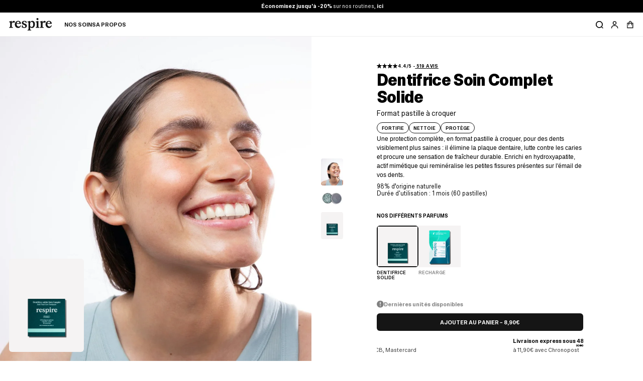

--- FILE ---
content_type: text/html; charset=utf-8
request_url: https://www.respire.co/products/dentifrice-solide?utm_source=affilae&utm_medium=Blogs%20%2F%20Medias%20%2F%20Influence&utm_campaign=Gentleman%20Moderne
body_size: 91840
content:
<!doctype html><html
 lang="fr"><head>
<!-- Start of Shoplift scripts -->
<!-- 2025-11-23T11:03:37.8442443Z -->
<style>.shoplift-hide { opacity: 0 !important; }</style>
<style id="sl-preview-bar-hide">#preview-bar-iframe, #PBarNextFrameWrapper { display: none !important; }</style>
<script type="text/javascript">(function(rootPath, template, themeRole, themeId, isThemePreview){ /* Generated on 2026-01-20T06:23:41.9541164Z */var gt=Object.defineProperty;var mt=(R,x,V)=>x in R?gt(R,x,{enumerable:!0,configurable:!0,writable:!0,value:V}):R[x]=V;var w=(R,x,V)=>mt(R,typeof x!="symbol"?x+"":x,V);(function(){"use strict";var R=document.createElement("style");R.textContent=`#shoplift-preview-control{position:fixed;max-width:332px;height:56px;background-color:#141414;z-index:9999;bottom:20px;display:flex;border-radius:8px;box-shadow:13px 22px 7px #0000,9px 14px 7px #00000003,5px 8px 6px #0000000d,2px 4px 4px #00000017,1px 1px 2px #0000001a,0 0 #0000001a;align-items:center;margin:0 auto;left:16px;right:16px;opacity:0;transform:translateY(20px);visibility:hidden;transition:opacity .4s ease-in-out,transform .4s ease-in-out,visibility 0s .4s}#shoplift-preview-control.visible{opacity:1;transform:translateY(0);visibility:visible;transition:opacity .4s ease-in-out,transform .4s ease-in-out,visibility 0s 0s}#shoplift-preview-control *{font-family:Inter,sans-serif;color:#fff;box-sizing:border-box;font-size:16px}#shoplift-preview-variant-title{font-weight:400;line-height:140%;font-size:16px;text-align:start;letter-spacing:-.16px;flex-grow:1;text-wrap:nowrap;overflow:hidden;text-overflow:ellipsis}#shoplift-preview-variant-selector{position:relative;display:block;padding:6px 0;height:100%;min-width:0;flex:1 1 auto}#shoplift-preview-variant-menu-trigger{border:none;cursor:pointer;width:100%;background-color:transparent;padding:0 16px;border-left:1px solid #333;border-right:1px solid #333;height:100%;display:flex;align-items:center;justify-content:start;gap:8px}#shoplift-preview-variant-selector .menu-variant-label{width:24px;height:24px;border-radius:50%;padding:6px;display:flex;justify-content:center;align-items:center;font-size:12px;font-style:normal;font-weight:600;line-height:100%;letter-spacing:-.12px;flex-shrink:0}#shoplift-preview-variant-selector .preview-variant-menu{position:absolute;bottom:110%;transform:translate3d(0,20px,0);visibility:hidden;pointer-events:none;opacity:0;cursor:pointer;background-color:#141414;border:1px solid #141414;border-radius:6px;width:100%;max-height:156px;overflow-y:auto;box-shadow:0 8px 16px #0003;z-index:1;transition:opacity .3s ease-in-out,transform .3s ease-in-out,visibility 0s .3s}#shoplift-preview-variant-selector .preview-variant-menu.preview-variant-menu__visible{visibility:visible;pointer-events:auto;opacity:100;transform:translateZ(0);transition:opacity .3s ease-in-out,transform .3s ease-in-out,visibility 0s 0s}@media screen and (max-width: 400px){#shoplift-preview-variant-selector .preview-variant-menu{position:fixed;left:0;right:0;width:auto;bottom:110%}}#shoplift-preview-variant-selector .preview-variant-menu .preview-variant-menu--item{padding:12px 16px;display:flex;overflow:hidden}#shoplift-preview-variant-selector .preview-variant-menu .preview-variant-menu--item .menu-variant-label{margin-right:6px}#shoplift-preview-variant-selector .preview-variant-menu .preview-variant-menu--item span{overflow:hidden;text-overflow:ellipsis;text-wrap:nowrap;white-space:nowrap;color:#f6f6f6;font-size:14px;font-style:normal;font-weight:500}#shoplift-preview-variant-selector .preview-variant-menu .preview-variant-menu--item:hover{background-color:#545454}#shoplift-preview-variant-selector .preview-variant-menu .preview-variant-menu--item:last-of-type{border-bottom-left-radius:6px;border-bottom-right-radius:6px}#shoplift-preview-variant-selector .preview-variant-menu .preview-variant-menu--item:first-of-type{border-top-left-radius:6px;border-top-right-radius:6px}#shoplift-preview-control div:has(#shoplift-exit-preview-button){padding:0 16px}#shoplift-exit-preview-button{padding:6px 8px;font-weight:500;line-height:75%;border-radius:4px;background-color:transparent;border:none;text-decoration:none}#shoplift-exit-preview-button:hover{cursor:pointer;background-color:#333}`,document.head.appendChild(R);var x=" daum[ /]| deusu/| yadirectfetcher|(?:^|[^g])news(?!sapphire)|(?<! (?:channel/|google/))google(?!(app|/google| pixel))|(?<! cu)bots?(?:\\b|_)|(?<!(?: ya| yandex|^job|inapp;) ?)search|(?<!(?:lib))http|(?<![hg]m)score|@[a-z][\\w-]+\\.|\\(\\)|\\.com|\\b\\d{13}\\b|^<|^[\\w \\.\\-\\(?:\\):]+(?:/v?\\d+(?:\\.\\d+)?(?:\\.\\d{1,10})*?)?(?:,|$)|^[^ ]{50,}$|^\\d+\\b|^\\w+/[\\w\\(\\)]*$|^active|^ad muncher|^amaya|^avsdevicesdk/|^biglotron|^bot|^bw/|^clamav[ /]|^client/|^cobweb/|^custom|^ddg[_-]android|^discourse|^dispatch/\\d|^downcast/|^duckduckgo|^facebook|^getright/|^gozilla/|^hobbit|^hotzonu|^hwcdn/|^jeode/|^jetty/|^jigsaw|^microsoft bits|^movabletype|^mozilla/\\d\\.\\d \\(compatible;?\\)$|^mozilla/\\d\\.\\d \\w*$|^navermailapp|^netsurf|^offline|^owler|^postman|^python|^rank|^read|^reed|^rest|^rss|^snapchat|^space bison|^svn|^swcd |^taringa|^thumbor/|^track|^valid|^w3c|^webbandit/|^webcopier|^wget|^whatsapp|^wordpress|^xenu link sleuth|^yahoo|^yandex|^zdm/\\d|^zoom marketplace/|^{{.*}}$|admin|analyzer|archive|ask jeeves/teoma|bit\\.ly/|bluecoat drtr|browsex|burpcollaborator|capture|catch|check|chrome-lighthouse|chromeframe|classifier|clean|cloud|crawl|cypress/|dareboost|datanyze|dejaclick|detect|dmbrowser|download|evc-batch/|feed|firephp|gomezagent|headless|httrack|hubspot marketing grader|hydra|ibisbrowser|images|insight|inspect|iplabel|ips-agent|java(?!;)|library|mail\\.ru/|manager|measure|neustar wpm|node|nutch|offbyone|optimize|pageburst|pagespeed|parser|perl|phantomjs|pingdom|powermarks|preview|proxy|ptst[ /]\\d|reputation|resolver|retriever|rexx;|rigor|rss\\b|scan|scrape|server|sogou|sparkler/|speedcurve|spider|splash|statuscake|synapse|synthetic|tools|torrent|trace|transcoder|url|virtuoso|wappalyzer|watch|webglance|webkit2png|whatcms/|zgrab",V=/bot|spider|crawl|http|lighthouse/i,D;function W(){if(D instanceof RegExp)return D;try{D=new RegExp(x,"i")}catch{D=V}return D}function J(c){return!!c&&W().test(c)}class M{constructor(){w(this,"timestamp");this.timestamp=new Date}}class Y extends M{constructor(e,i,s){super();w(this,"type");w(this,"testId");w(this,"hypothesisId");this.type=3,this.testId=e,this.hypothesisId=i,this.timestamp=s}}class Z extends M{constructor(e){super();w(this,"type");w(this,"path");this.type=4,this.path=e}}class Q extends M{constructor(e){super();w(this,"type");w(this,"cart");this.type=5,this.cart=e}}class N extends Error{constructor(){super();w(this,"isBot");this.isBot=!0}}function X(c,t,e){for(const i of t.selectors){const s=c.querySelectorAll(i.cssSelector);for(let r=0;r<s.length;r++)e(t.testId,t.hypothesisId)}q(c,t,(i,s,r,n,o)=>o(s,r),e)}function L(c,t,e){for(const i of t.selectors)U(c,t.testId,t.hypothesisId,i,e??(()=>{}));q(c,t,U,e??(()=>{}))}function F(c){return c.urlPatterns.reduce((t,e)=>{switch(e.operator){case"contains":return t+`.*${e}.*`;case"endsWith":return t+`.*${e}`;case"startsWith":return t+`${e}.*`}},"")}function q(c,t,e,i){new MutationObserver(()=>{for(const r of t.selectors)e(c,t.testId,t.hypothesisId,r,i)}).observe(c.documentElement,{childList:!0,subtree:!0})}function U(c,t,e,i,s){const r=c.querySelectorAll(i.cssSelector);for(let n=0;n<r.length;n++){let o=r.item(n);if(o instanceof HTMLElement&&o.dataset.shoplift!==""){o.dataset.shoplift="";for(const a of i.actions.sort(at))o=tt(c,i.cssSelector,o,a)}}return r.length>0&&s?(s(t,e),!0):!1}function tt(c,t,e,i){switch(i.type){case"innerHtml":e.innerHTML=i.value;break;case"attribute":et(e,i.scope,i.value);break;case"css":it(c,t,i.value);break;case"js":st(c,e,i);break;case"copy":return rt(e);case"remove":ot(e);break;case"move":nt(e,parseInt(i.value));break}return e}function et(c,t,e){c.setAttribute(t,e)}function it(c,t,e){var s;const i=c.createElement("style");i.innerHTML=`${t} { ${e} }`,(s=c.getElementsByTagName("head")[0])==null||s.appendChild(i)}function st(c,t,e){Function("document","element",`"use strict"; ${e.value}`)(c,t)}function rt(c){const t=c.cloneNode(!0);if(!c.parentNode)throw"Can't copy node outside of DOM";return c.parentNode.insertBefore(t,c.nextSibling),t}function ot(c){c.remove()}function nt(c,t){if(t===0)return;const e=Array.prototype.slice.call(c.parentElement.children).indexOf(c),i=Math.min(Math.max(e+t,0),c.parentElement.children.length-1);c.parentElement.children.item(i).insertAdjacentElement(t>0?"afterend":"beforebegin",c)}function at(c,t){return z(c)-z(t)}function z(c){return c.type==="copy"||c.type==="remove"?0:1}var k=(c=>(c[c.Template=0]="Template",c[c.Theme=1]="Theme",c[c.UrlRedirect=2]="UrlRedirect",c[c.Script=3]="Script",c[c.Dom=4]="Dom",c[c.Price=5]="Price",c))(k||{});const lt="data:image/svg+xml,%3csvg%20width='12'%20height='12'%20viewBox='0%200%2012%2012'%20fill='none'%20xmlns='http://www.w3.org/2000/svg'%3e%3cpath%20d='M9.96001%207.90004C9.86501%207.90004%209.77001%207.86504%209.69501%207.79004L6.43501%204.53004C6.19501%204.29004%205.80501%204.29004%205.56501%204.53004L2.30501%207.79004C2.16001%207.93504%201.92001%207.93504%201.77501%207.79004C1.63001%207.64504%201.63001%207.40504%201.77501%207.26004L5.03501%204.00004C5.56501%203.47004%206.43001%203.47004%206.96501%204.00004L10.225%207.26004C10.37%207.40504%2010.37%207.64504%2010.225%207.79004C10.15%207.86004%2010.055%207.90004%209.96001%207.90004Z'%20fill='white'/%3e%3c/svg%3e",ct="data:image/svg+xml,%3csvg%20width='14'%20height='24'%20viewBox='0%200%2014%2024'%20fill='none'%20xmlns='http://www.w3.org/2000/svg'%3e%3cpath%20d='M12.3976%2014.5255C12.2833%2013.8788%2012.0498%2013.3024%2011.6952%2012.7961C11.3416%2012.2898%2010.9209%2011.8353%2010.4353%2011.4317C9.94868%2011.0291%209.43546%2010.6488%208.89565%2010.292C8.48487%2010.049%208.09577%209.78565%207.72637%209.50402C7.35697%209.2224%207.08016%208.89503%206.89694%208.51987C6.71273%208.14471%206.67826%207.69533%206.79055%207.1697C6.86345%206.83216%206.97476%206.54647%207.12351%206.31162C7.27324%206.07778%207.47124%205.89986%207.7175%205.77684C7.96377%205.65483%208.21989%205.59383%208.48389%205.59383C8.88087%205.59383%209.17639%205.7016%209.3734%205.91714C9.56943%206.13268%209.68271%206.42345%209.71424%206.78946C9.74576%207.15547%209.72015%207.55401%209.63839%207.98509C9.55663%208.41617%209.43645%208.84724%209.27687%209.27934L13.5127%208.80149C13.9638%207.52656%2014.1017%206.42447%2013.9264%205.49725C13.751%204.56901%2013.2664%203.85122%2012.4724%203.34491C12.239%203.19648%2011.9779%203.07041%2011.6893%202.96569L12.0026%201.50979L9.86397%200L7.3875%201.50979L7.11169%202.78878C6.65166%202.8874%206.21724%203.01957%205.8114%203.19038C4.85292%203.594%204.06684%204.15115%203.45117%204.86385C2.83452%205.57655%202.42571%206.40108%202.22378%207.33847C2.06616%208.06947%202.04942%208.70796%202.17551%209.25087C2.30061%209.7948%202.52028%2010.2828%202.8355%2010.7139C3.14974%2011.145%203.51816%2011.5344%203.93977%2011.881C4.36039%2012.2288%204.782%2012.5521%205.20164%2012.851C5.68334%2013.1702%206.13844%2013.5169%206.56497%2013.8921C6.99052%2014.2672%207.31954%2014.7125%207.55004%2015.228C7.78055%2015.7445%207.81502%2016.3769%207.65347%2017.1262C7.56482%2017.5389%207.43676%2017.8765%207.27028%2018.1388C7.10381%2018.4011%206.89596%2018.5983%206.64772%2018.7295C6.3985%2018.8606%206.12071%2018.9267%205.8114%2018.9267C5.21641%2018.9267%204.79776%2018.6034%204.62833%2018.1632C4.4589%2017.7229%204.47367%2017.2583%204.60075%2016.5639C4.72782%2015.8705%205.05092%2015.1395%205.37107%2014.3699H1.17665C1.17665%2014.3699%200.207341%2016.1115%200.0310135%2017.6762C-0.0655232%2018.5302%200.0635208%2019.2653%200.41519%2019.8844C0.76686%2020.5036%201.33032%2020.9814%202.10655%2021.319C2.39222%2021.443%202.7104%2021.5447%203.05813%2021.623L2.54589%2024H7.17473L7.7047%2021.5386C8.08493%2021.442%208.43857%2021.3231%208.76562%2021.1787C9.73985%2020.7476%2010.52%2020.1427%2011.1071%2019.3649C11.6932%2018.5871%2012.0873%2017.7291%2012.2892%2016.7917C12.4744%2015.9295%2012.5099%2015.1741%2012.3966%2014.5275L12.3976%2014.5255Z'%20fill='white'/%3e%3c/svg%3e";async function dt(c){let t=c.replace(/-/g,"+").replace(/_/g,"/");for(;t.length%4;)t+="=";const e=atob(t),i=Uint8Array.from(e,n=>n.charCodeAt(0)),s=new Blob([i]).stream().pipeThrough(new DecompressionStream("gzip")),r=await new Response(s).text();return JSON.parse(r)}function O(c,t){return typeof t=="string"&&/\d{4}-\d{2}-\d{2}T\d{2}:\d{2}:\d{2}.\d+(?:Z|[+-]\d+)/.test(t)?new Date(t):t}function H(c,t){return t}function E(c,t=!1,e=!1,i=","){const s=c/100;if(e){const n=Math.round(s).toLocaleString("en-US");return i!==","?n.replace(/,/g,i):n}else{const r=t?",":".",n=s.toFixed(2).split("."),o=parseInt(n[0],10),a=n[1]??"00",l=o.toLocaleString("en-US");return i!==","?`${l.replace(/,/g,i)}${r}${a}`:t?`${l.replace(/,/g,".")}${r}${a}`:`${l}${r}${a}`}}function $(c,t,e,i){const s=t.replace("{{amount}}",E(c,!1,!1)).replace("{{amount_no_decimals}}",E(c,!1,!0)).replace("{{amount_with_comma_separator}}",E(c,!0,!1)).replace("{{amount_no_decimals_with_comma_separator}}",E(c,!0,!0)).replace("{{amount_with_space_separator}}",E(c,!1,!1," ")).replace("{{amount_no_decimals_with_space_separator}}",E(c,!1,!0," ")).replace("{{amount_with_apostrophe_separator}}",E(c,!1,!1,"'")).replace("{{amount_no_decimals_with_apostrophe_separator}}",E(c,!1,!0,"'")).replace("{{amount_with_period_and_space_separator}}",E(c,!1,!1,". ")).replace("{{amount_no_decimals_with_period_and_space_separator}}",E(c,!1,!0,". "));return i?`${s} ${e}`:s}function B(c){return c.replace(/[^\d.,\s-]/g,"").trim()}function ht(c){const t=new Map;for(const[e,i,s]of c.v)t.set(e,{priceInCents:i,compareAtPriceInCents:s});return t}function pt(c,t,e,i){const{priceInCents:s,compareAtPriceInCents:r}=e,{mf:n,c:o,cce:a}=i;if(c.getAttribute("data-sl-attribute-p")===t)c.innerHTML=$(s,n,o,a);else if(c.getAttribute("data-sl-attribute-cap")===t)r<=0||r<=s?c.remove():c.innerHTML=$(r,n,o,a);else if(c.getAttribute("data-sl-attribute-discount")===t&&!(r<=0||r<=s)){const h=Math.round((r-s)/r*100),u=B($(r-s,n,o,!1)),p=c.getAttribute("data-sl-format")||"percent";p==="percent"?c.textContent=`-${h}%`:p==="amount"?c.textContent=`-${u}`:p==="both"&&(c.textContent=`-${h}% (-${u})`)}}function ut(c){const t=[],e={id:"url-pattern",operator:"contains",value:"/"};for(const[i,s,r]of c.v){t.push({id:`p-${i}`,cssSelector:`[data-sl-attribute-p="${i}"]`,urlPatterns:[e],actions:[{id:`p-action-${i}`,type:"innerHtml",scope:"price",value:$(s,c.mf,c.c,c.cce)}]});const n=r<=0||r<=s;if(t.push({id:`cap-${i}`,cssSelector:`[data-sl-attribute-cap="${i}"]`,urlPatterns:[e],actions:[{id:`cap-action-${i}`,type:n?"remove":"innerHtml",scope:"compare-at-price",value:n?"":$(r,c.mf,c.c,c.cce)}]}),!n&&r>s){const o=Math.round((r-s)/r*100),a=B($(r-s,c.mf,c.c,!1));t.push({id:`d-${i}`,cssSelector:`[data-sl-attribute-discount="${i}"]`,urlPatterns:[e],actions:[{id:`d-action-${i}`,type:"js",scope:null,value:`(function(doc, el) {              var format = el.getAttribute('data-sl-format') || 'percent';              if (format === 'percent') {                el.textContent = '-${o}%';              } else if (format === 'amount') {                el.textContent = '-${a}';              } else if (format === 'both') {                el.textContent = '-${o}% (-${a})';              }            })`}]})}}return t}let G=!1;class ft{constructor(t,e,i,s,r,n,o,a,l,h,u){w(this,"DATA_SL_ATTRIBUTE_P","data-sl-attribute-p");w(this,"DATA_SL_TEST_ID","data-sl-test-id");w(this,"VIEWPORT_TRACK_THRESHOLD",.5);w(this,"temporarySessionKey","Shoplift_Session");w(this,"essentialSessionKey","Shoplift_Essential");w(this,"analyticsSessionKey","Shoplift_Analytics");w(this,"priceSelectorsSessionKey","Shoplift_PriceSelectors");w(this,"legacySessionKey");w(this,"cssHideClass");w(this,"testConfigs");w(this,"inactiveTestConfigs");w(this,"testsFilteredByAudience");w(this,"sendPageView");w(this,"shopliftDebug");w(this,"gaConfig");w(this,"getCountryTimeout");w(this,"state");w(this,"shopifyAnalyticsId");w(this,"cookie",document.cookie);w(this,"isSyncing",!1);w(this,"isSyncingGA",!1);w(this,"fetch");w(this,"localStorageSet");w(this,"localStorageGet");w(this,"sessionStorageSet",window.sessionStorage.setItem.bind(window.sessionStorage));w(this,"sessionStorageGet",window.sessionStorage.getItem.bind(window.sessionStorage));w(this,"urlParams",new URLSearchParams(window.location.search));w(this,"device");w(this,"logHistory");w(this,"activeViewportObservers",new Map);w(this,"_priceTestProductIds",null);this.shop=t,this.host=e,this.eventHost=i,this.disableReferrerOverride=a,this.logHistory=[],this.legacySessionKey=`SHOPLIFT_SESSION_${this.shop}`,this.cssHideClass=s?"shoplift-hide":"",this.testConfigs=h.map(d=>({...d,startAt:new Date(d.startAt),statusHistory:d.statusHistory.map(v=>({...v,createdAt:new Date(v.createdAt)}))})),this.inactiveTestConfigs=u,this.sendPageView=!!r,this.shopliftDebug=n===!0,this.gaConfig=o!=={"sendEvents":false,"mode":"gtag"}?o:{sendEvents:!1},this.fetch=window.fetch.bind(window),this.localStorageSet=window.localStorage.setItem.bind(window.localStorage),this.localStorageGet=window.localStorage.getItem.bind(window.localStorage);const p=this.getDeviceType();this.device=p!=="tablet"?p:"mobile",this.state=this.loadState(),this.shopifyAnalyticsId=this.getShopifyAnalyticsId(),this.testsFilteredByAudience=h.filter(d=>d.status=="active"),this.getCountryTimeout=l===1000?1e3:l,this.log("State Loaded",JSON.stringify(this.state))}deriveCategoryFromExistingTests(){if(!this.state.temporary.testCategory&&this.state.essential.visitorTests.length>0){const t=this.state.essential.visitorTests.some(e=>{if(!e.hypothesisId)return!1;const i=this.getHypothesis(e.hypothesisId);return i&&["theme","basicScript","price"].includes(i.type)});this.state.temporary.testCategory=t?"global":"conditional",this.persistTemporaryState(),this.log("Derived test category from existing visitorTests: %s",this.state.temporary.testCategory)}}async init(){var t;try{if(this.log("Shoplift script initializing"),window.Shopify&&window.Shopify.designMode){this.log("Skipping script for design mode");return}if(window.location.href.includes("slScreenshot=true")){this.log("Skipping script for screenshot");return}if(window.location.hostname.endsWith(".edgemesh.com")){this.log("Skipping script for preview");return}if(window.location.href.includes("isShopliftMerchant")){const i=this.urlParams.get("isShopliftMerchant")==="true";this.log("Setting merchant session to %s",i),this.state.temporary.isMerchant=i,this.persistTemporaryState()}if(this.state.temporary.isMerchant){this.log("Setting up preview for merchant"),typeof window.shoplift!="object"&&this.setShopliftStub(),this.state.temporary.previewConfig||this.hidePage(),await this.initPreview(),(t=document.querySelector("#sl-preview-bar-hide"))==null||t.remove();return}if(this.state.temporary.previewConfig=void 0,J(navigator.userAgent))return;if(navigator.userAgent.includes("Chrome/118")){this.log("Random: %o",[Math.random(),Math.random(),Math.random()]);const i=await this.makeRequest({url:`${this.eventHost}/api/v0/events/ip`,method:"get"}).then(s=>s==null?void 0:s.json());this.log(`IP: ${i}`),this.makeRequest({url:`${this.eventHost}/api/v0/logs`,method:"post",data:JSON.stringify(this.debugState(),H)}).catch()}if(this.shopifyAnalyticsId=this.getShopifyAnalyticsId(),this.monitorConsentChange(),this.checkForThemePreview())return;if(!this.disableReferrerOverride&&this.state.temporary.originalReferrer!=null){this.log(`Overriding referrer from '${document.referrer}' to '${this.state.temporary.originalReferrer}'`);const i=this.state.temporary.originalReferrer;delete this.state.temporary.originalReferrer,this.persistTemporaryState(),Object.defineProperty(document,"referrer",{get:()=>i,enumerable:!0,configurable:!0})}if(await this.refreshVisitor(this.shopifyAnalyticsId),await this.handleVisitorTest()){this.log("Redirecting for visitor test");return}this.setShoplift(),this.showPage(),this.ensureCartAttributesForExistingPriceTests(!1),await this.finalize(),console.log("SHOPLIFT SCRIPT INITIALIZED!")}catch(e){if(e instanceof N)return;throw e}finally{typeof window.shoplift!="object"&&this.setShopliftStub()}}getVariantColor(t){switch(t){case"a":return{text:"#141414",bg:"#E2E2E2"};case"b":return{text:"rgba(255, 255, 255, 1)",bg:"rgba(37, 99, 235, 1)"}}}getDefaultVariantTitle(t){return t.title?t.title:t.type==="price"?t.isControl?"Original prices":"Variant prices":t.isControl?"Original":"Untitled variant "+t.label.toUpperCase()}async initPreview(){const t=this.urlParams.get("previewConfig");if(t){this.state.temporary.previewConfig=void 0,this.log("Setting up the preview"),this.log("Found preview config, writing to temporary state");const e=await dt(t);if(this.state.temporary.previewConfig=e,this.state.temporary.previewConfig.testTypeCategory===k.Price){this.hidePage(!0);const s=this.state.temporary.previewConfig;let r=`${this.host}/api/dom-selectors/${s.storeId}/${s.testId}/${s.isDraft||!1}`;s.shopifyProductId&&(r+=`?productId=${s.shopifyProductId}`);const n=await this.makeJsonRequest({method:"get",url:r}).catch(o=>(this.log("Error getting domSelectors",o),null));s.variants.forEach(o=>{var a;return o.domSelectors=(a=n[o.id])==null?void 0:a.domSelectors})}this.persistTemporaryState();const i=new URL(window.location.toString());i.searchParams.delete("previewConfig"),this.queueRedirect(i)}else if(this.state.temporary.previewConfig){this.showPage();const e=this.state.temporary.previewConfig;e.testTypeCategory===k.Template&&this.handleTemplatePreview(e)&&this.initPreviewControls(e),e.testTypeCategory===k.UrlRedirect&&this.handleUrlPreview(e)&&this.initPreviewControls(e),e.testTypeCategory===k.Script&&this.handleScriptPreview(e)&&this.initPreviewControls(e),e.testTypeCategory===k.Price&&await this.handlePricePreview(e)&&this.initPreviewControls(e)}}initPreviewControls(t){document.addEventListener("DOMContentLoaded",()=>{const e=t.variants.find(v=>v.id===t.currentVariant),i=(e==null?void 0:e.label)||"a",s=t.variants,r=document.createElement("div");r.id="shoplift-preview-control";const n=document.createElement("div"),o=document.createElement("img");o.src=ct,o.height=24,o.width=14,n.style.padding="0 16px",n.style.lineHeight="100%",n.appendChild(o),r.appendChild(n);const a=document.createElement("div");a.id="shoplift-preview-variant-selector";const l=document.createElement("button");l.id="shoplift-preview-variant-menu-trigger";const h=document.createElement("div");h.className="menu-variant-label",h.style.backgroundColor=this.getVariantColor(i).bg,h.style.color=this.getVariantColor(i).text,h.innerText=i.toUpperCase(),l.appendChild(h);const u=document.createElement("span");if(u.id="shoplift-preview-variant-title",u.innerText=e?this.getDefaultVariantTitle(e):"Untitled variant "+i.toUpperCase(),l.appendChild(u),s.length>1){const v=document.createElement("img");v.src=lt,v.width=12,v.height=12,v.style.height="12px",v.style.width="12px",l.appendChild(v);const T=document.createElement("div");T.className="preview-variant-menu";for(const m of t.variants.filter(C=>C.id!==t.currentVariant)){const C=document.createElement("div");C.className="preview-variant-menu--item";const A=document.createElement("div");A.className="menu-variant-label",A.style.backgroundColor=this.getVariantColor(m.label).bg,A.style.color=this.getVariantColor(m.label).text,A.style.flexShrink="0",A.innerText=m.label.toUpperCase(),C.appendChild(A);const y=document.createElement("span");y.innerText=this.getDefaultVariantTitle(m),C.appendChild(y),C.addEventListener("click",()=>{this.pickVariant(m.id)}),T.appendChild(C)}a.appendChild(T),l.addEventListener("click",()=>{T.className!=="preview-variant-menu preview-variant-menu__visible"?T.classList.add("preview-variant-menu__visible"):T.classList.remove("preview-variant-menu__visible")}),document.addEventListener("click",m=>{m.target instanceof Element&&!l.contains(m.target)&&T.className==="preview-variant-menu preview-variant-menu__visible"&&T.classList.remove("preview-variant-menu__visible")})}else l.style.pointerEvents="none",h.style.margin="0";a.appendChild(l),r.appendChild(a);const p=document.createElement("div"),d=document.createElement("button");d.id="shoplift-exit-preview-button",d.innerText="Exit",p.appendChild(d),d.addEventListener("click",()=>{this.exitPreview()}),r.appendChild(p),document.body.appendChild(r),requestAnimationFrame(()=>{r.classList.add("visible")})}),this.ensureCartAttributesForExistingPriceTests(!0)}pickVariant(t){var e,i,s,r;if(this.state.temporary.previewConfig){const n=this.state.temporary.previewConfig,o=new URL(window.location.toString());if(n.testTypeCategory===k.UrlRedirect){const a=(e=n.variants.find(l=>l.id===n.currentVariant))==null?void 0:e.redirectUrl;if(o.pathname===a){const l=(i=n.variants.find(h=>h.id===t))==null?void 0:i.redirectUrl;l&&(o.pathname=l)}}if(n.testTypeCategory===k.Template){const a=(s=n.variants.find(l=>l.id===n.currentVariant))==null?void 0:s.pathName;if(a&&o.pathname===a){const l=(r=n.variants.find(h=>h.id===t))==null?void 0:r.pathName;l&&l!==a&&(o.pathname=l)}}n.currentVariant=t,this.persistTemporaryState(),this.queueRedirect(o)}}exitPreview(){var e,i,s,r;const t=new URL(window.location.toString());if(((e=this.state.temporary.previewConfig)==null?void 0:e.testTypeCategory)===k.Template&&t.searchParams.delete("view"),((i=this.state.temporary.previewConfig)==null?void 0:i.testTypeCategory)===k.Script&&t.searchParams.delete("slVariant"),((s=this.state.temporary.previewConfig)==null?void 0:s.testTypeCategory)===k.UrlRedirect){const o=this.state.temporary.previewConfig.variants.filter(l=>!l.isControl&&l.redirectUrl!==null).map(l=>l.redirectUrl),a=(r=this.state.temporary.previewConfig.variants.find(l=>l.label==="a"))==null?void 0:r.redirectUrl;o.includes(t.pathname)&&a&&(t.pathname=a)}this.state.temporary.previewConfig=void 0,this.persistTemporaryState(),this.hidePage(),this.queueRedirect(t)}handleTemplatePreview(t){const e=t.currentVariant,i=t.variants.find(a=>a.id===e);if(!i)return!1;const s=t.variants.find(a=>a.isControl);if(!s)return!1;this.log("Setting up template preview for type",s.type);const r=new URL(window.location.toString()),n=r.searchParams.get("view"),o=i.type===s.type;return!o&&!i.isControl&&template.suffix===s.affix&&this.typeFromTemplate()===s.type&&i.pathName!==null?(this.log("Hit control template type, redirecting to the variant url"),this.hidePage(),r.pathname=i.pathName,this.queueRedirect(r),!0):(!i.isControl&&this.typeFromTemplate()==i.type&&template.suffix===s.affix&&o&&n!==(i.affix||"__DEFAULT__")&&(this.log("Template type and affix match control, updating the view param"),r.searchParams.delete("view"),this.log("Setting the new viewParam to",i.affix||"__DEFAULT__"),this.hidePage(),r.searchParams.set("view",i.affix||"__DEFAULT__"),this.queueRedirect(r)),n!==null&&n!==i.affix&&(r.searchParams.delete("view"),this.hidePage(),this.queueRedirect(r)),!0)}handleUrlPreview(t){var n;const e=t.currentVariant,i=t.variants.find(o=>o.id===e),s=(n=t.variants.find(o=>o.isControl))==null?void 0:n.redirectUrl;if(!i)return!1;this.log("Setting up URL redirect preview");const r=new URL(window.location.toString());return r.pathname===s&&!i.isControl&&i.redirectUrl!==null&&(this.log("Url matches control, redirecting"),this.hidePage(),r.pathname=i.redirectUrl,this.queueRedirect(r)),!0}handleScriptPreview(t){const e=t.currentVariant,i=t.variants.find(n=>n.id===e);if(!i)return!1;this.log("Setting up script preview");const s=new URL(window.location.toString());return s.searchParams.get("slVariant")!==i.id&&(this.log("current id doesn't match the variant, redirecting"),s.searchParams.delete("slVariant"),this.log("Setting the new slVariantParam"),this.hidePage(),s.searchParams.set("slVariant",i.id),this.queueRedirect(s)),!0}async handlePricePreview(t){const e=t.currentVariant,i=t.variants.find(s=>s.id===e);return i?(this.log("Setting up price preview"),i.domSelectors&&i.domSelectors.length>0&&(L(document,{testId:t.testId,hypothesisId:i.id,selectors:i.domSelectors}),this.ensureCartAttributesForExistingPriceTests(!0)),!0):!1}async finalize(){const t=await this.getCartState();t!==null&&this.queueCartUpdate(t),this.pruneStateAndSave(),await this.syncAllEvents()}setShoplift(){this.log("Setting up public API");const e=this.urlParams.get("slVariant")==="true",i=e?null:this.urlParams.get("slVariant");window.shoplift={isHypothesisActive:async s=>{if(this.log("Script checking variant for hypothesis '%s'",s),e)return this.log("Forcing variant for hypothesis '%s'",s),!0;if(i!==null)return this.log("Forcing hypothesis '%s'",i),s===i;const r=this.testConfigs.find(o=>o.hypotheses.some(a=>a.id===s));if(!r)return this.log("No test found for hypothesis '%s'",s),!1;const n=this.state.essential.visitorTests.find(o=>o.testId===r.id);return n?(this.log("Active visitor test found",s),n.hypothesisId===s):(await this.manuallySplitVisitor(r),this.testConfigs.some(o=>o.hypotheses.some(a=>a.id===s&&this.state.essential.visitorTests.some(l=>l.hypothesisId===a.id))))},setAnalyticsConsent:async s=>{await this.onConsentChange(s,!0)},getVisitorData:()=>({visitor:this.state.analytics.visitor,visitorTests:this.state.essential.visitorTests.filter(s=>!s.isInvalid).map(s=>{const{shouldSendToGa:r,savedAt:n,...o}=s;return o})})}}setShopliftStub(){this.log("Setting up stubbed public API");const e=this.urlParams.get("slVariant")==="true",i=e?null:this.urlParams.get("slVariant");window.shoplift={isHypothesisActive:s=>Promise.resolve(e||s===i),setAnalyticsConsent:()=>Promise.resolve(),getVisitorData:()=>({visitor:null,visitorTests:[]})}}async manuallySplitVisitor(t){this.log("Starting manual split for test '%s'",t.id),await this.handleVisitorTest([t]),this.saveState(),this.syncAllEvents()}async handleVisitorTest(t){await this.filterTestsByAudience(this.testConfigs,this.state.analytics.visitor??this.buildBaseVisitor(),this.state.essential.visitorTests),this.deriveCategoryFromExistingTests(),this.clearStaleReservations();let e=t?t.filter(i=>this.testsFilteredByAudience.some(s=>s.id===i.id)):[...this.testsForUrl(this.testsFilteredByAudience),...this.domTestsForUrl(this.testsFilteredByAudience)];try{if(e.length===0)return this.log("No tests found"),!1;this.log("Checking for existing visitor test on page");const i=this.getCurrentVisitorHypothesis(e);if(i){this.log("Found current visitor test");const a=this.considerRedirect(i);return a&&(this.log("Redirecting for current visitor test"),this.redirect(i)),a}const s=this.getReservationForCurrentPage();if(s){this.log("Found matching reservation for current page: %s",s.testId);const a=this.getHypothesis(s.hypothesisId);if(a){a.type!=="price"&&this.realizeReservationForCriteria(s.entryCriteriaKey);const l=this.considerRedirect(a);return l&&this.redirect(a),l}}this.log("No active test relation for test page");const r=this.testsForUrl(this.inactiveTestConfigs.filter(a=>this.testIsPaused(a)&&a.hypotheses.some(l=>this.state.essential.visitorTests.some(h=>h.hypothesisId===l.id)))).map(a=>a.id);if(r.length>0)return this.log("Visitor has paused tests for test page, skipping test assignment: %o",r),!1;if(!this.state.temporary.testCategory){const a=this.testsFilteredByAudience.filter(h=>this.isGlobalEntryCriteria(this.getEntryCriteriaKey(h))),l=this.testsFilteredByAudience.filter(h=>!this.isGlobalEntryCriteria(this.getEntryCriteriaKey(h)));if(this.log("Category dice roll - global tests: %o, conditional tests: %o",a.map(h=>({id:h.id,title:h.title,criteria:this.getEntryCriteriaKey(h)})),l.map(h=>({id:h.id,title:h.title,criteria:this.getEntryCriteriaKey(h)}))),a.length>0&&l.length>0){const h=a.length,u=l.length,p=h+u,d=Math.random()*p;this.state.temporary.testCategory=d<h?"global":"conditional",this.log("Category dice roll: rolled %.2f of %d (global weight: %d, conditional weight: %d), selected '%s'",d,p,h,u,this.state.temporary.testCategory)}else a.length>0?(this.state.temporary.testCategory="global",this.log("Only global tests available, setting category to global")):(this.state.temporary.testCategory="conditional",this.log("Only conditional tests available, setting category to conditional"));this.persistTemporaryState()}const n=this.state.temporary.testCategory;if(this.log("Visitor test category: %s",n),n==="global"){const a=this.testsFilteredByAudience.filter(l=>!this.isGlobalEntryCriteria(this.getEntryCriteriaKey(l)));for(const l of a)this.markTestAsBlocked(l,"category:global");e=e.filter(l=>this.isGlobalEntryCriteria(this.getEntryCriteriaKey(l)))}else{const a=this.testsFilteredByAudience.filter(l=>this.isGlobalEntryCriteria(this.getEntryCriteriaKey(l)));for(const l of a)this.markTestAsBlocked(l,"category:conditional");e=e.filter(l=>!this.isGlobalEntryCriteria(this.getEntryCriteriaKey(l)))}if(e.length===0)return this.log("No tests remaining after category filter"),!1;this.createReservations(e);const o=this.getReservationForCurrentPage();if(o&&!o.isRealized){const a=this.getHypothesis(o.hypothesisId);if(a){a.type!=="price"&&this.realizeReservationForCriteria(o.entryCriteriaKey);const l=this.considerRedirect(a);return l&&(this.log("Redirecting for new test"),this.redirect(a)),l}}return!1}finally{this.includeInDomTests(),this.saveState()}}includeInDomTests(){this.applyControlForAudienceFilteredPriceTests();const t=this.getDomTestsForCurrentUrl(),e=this.getVisitorDomHypothesis(t);for(const i of t){this.log("Evaluating dom test '%s'",i.id);const s=i.hypotheses.some(d=>d.type==="price");if(this.state.essential.visitorTests.find(d=>d.testId===i.id&&d.isInvalid&&!d.hypothesisId)){if(this.log("Visitor is blocked from test '%s', applying control prices if price test",i.id),s){const d=i.hypotheses.find(v=>v.isControl);d!=null&&d.priceData&&(this.applyPriceTestWithMapLookup(i.id,d,[d],()=>{this.log("Control prices applied for blocked visitor, no metrics tracked")}),this.updatePriceTestHiddenInputs(i.id,"control",!1))}continue}const n=this.getReservationForTest(i.id);let o=null,a=!1;const l=e.find(d=>i.hypotheses.some(v=>d.id===v.id));if(n)o=this.getHypothesis(n.hypothesisId)??null,this.log("Using reserved hypothesis '%s' for test '%s'",n.hypothesisId,i.id);else if(l)o=l,this.log("Using existing hypothesis assignment for test '%s'",i.id);else if(s){const d=this.visitorActiveTestTypeWithReservations();d?(a=!0,this.log("Visitor already in test type '%s', treating as non-test for price test '%s'",d,i.id)):o=this.pickHypothesis(i)}else o=this.pickHypothesis(i);if(a&&s){const d=i.hypotheses.find(v=>v.isControl);d!=null&&d.priceData&&(this.log("Applying control prices for non-test visitor on price test '%s' (Map-based)",i.id),this.applyPriceTestWithMapLookup(i.id,d,[d],()=>{this.log("Control prices applied for non-test visitor, no metrics tracked")}),this.updatePriceTestHiddenInputs(i.id,"control",!1));continue}if(!o){this.log("Failed to pick hypothesis for test");continue}const h=i.bayesianRevision??4,u=o.type==="price",p=h>=5;if(u&&p){if(this.log(`Price test with Map-based lookup (v${h}): ${i.id}`),!o.priceData){this.log("No price data for hypothesis '%s', skipping",o.id);continue}const d=o.isControl?"control":"variant";this.log(`Setting up Map-based price test for ${d} (test: ${i.id})`),this.applyPriceTestWithMapLookup(i.id,o,i.hypotheses,v=>{const T=this.getReservationForTest(v);T&&!T.isRealized&&T.entryCriteriaKey?this.realizeReservationForCriteria(T.entryCriteriaKey):this.queueAddVisitorToTest(v,o),this.saveState(),this.queuePageView(window.location.pathname),this.syncAllEvents()});continue}if(u&&!p){this.log(`Price test without viewport tracking (v${h}): ${i.id}`);const d=this.getDomSelectorsForHypothesis(o);if(d.length===0)continue;L(document,{testId:i.id,hypothesisId:o.id,selectors:d},v=>{this.queueAddVisitorToTest(v,o),this.saveState(),this.queuePageView(window.location.pathname),this.syncAllEvents()});continue}if(!o.domSelectors||o.domSelectors.length===0){this.log("No selectors found, skipping hypothesis");continue}L(document,{testId:i.id,hypothesisId:o.id,selectors:o.domSelectors},d=>{this.queueAddVisitorToTest(d,o),this.saveState(),this.queuePageView(window.location.pathname),this.syncAllEvents()})}}considerRedirect(t){if(this.log("Considering redirect for hypothesis '%s'",t.id),t.isControl)return this.log("Skipping redirect for control"),!1;if(t.type==="basicScript"||t.type==="manualScript")return this.log("Skipping redirect for script test"),!1;const e=this.state.essential.visitorTests.find(n=>n.hypothesisId===t.id),i=new URL(window.location.toString()),r=new URLSearchParams(window.location.search).get("view");if(t.type==="theme"){if(!(t.themeId===themeId)){if(this.log("Theme id '%s' is not hypothesis theme ID '%s'",t.themeId,themeId),e&&e.themeId!==t.themeId&&(e.themeId===themeId||!this.isThemePreview()))this.log("On old theme, redirecting and updating local visitor"),e.themeId=t.themeId;else if(this.isThemePreview())return this.log("On non-test theme, skipping redirect"),!1;return this.log("Hiding page to redirect for theme test"),this.hidePage(),!0}return!1}else if(t.type!=="dom"&&t.type!=="price"&&t.affix!==template.suffix&&t.affix!==r||t.redirectPath&&!i.pathname.endsWith(t.redirectPath))return this.log("Hiding page to redirect for template test"),this.hidePage(),!0;return this.log("Not redirecting"),!1}redirect(t){if(this.log("Redirecting to hypothesis '%s'",t.id),t.isControl)return;const e=new URL(window.location.toString());if(e.searchParams.delete("view"),t.redirectPath){const i=RegExp("^(/w{2}-w{2})/").exec(e.pathname);if(i&&i.length>1){const s=i[1];e.pathname=`${s}${t.redirectPath}`}else e.pathname=t.redirectPath}else t.type==="theme"?(e.searchParams.set("_ab","0"),e.searchParams.set("_fd","0"),e.searchParams.set("_sc","1"),e.searchParams.set("preview_theme_id",t.themeId.toString())):t.type!=="urlRedirect"&&e.searchParams.set("view",t.affix);this.queueRedirect(e)}async refreshVisitor(t){if(t===null||!this.state.essential.isFirstLoad||!this.testConfigs.some(i=>i.visitorOption!=="all"))return;this.log("Refreshing visitor"),this.hidePage();const e=await this.getVisitor(t);e&&e.id&&this.updateLocalVisitor(e)}buildBaseVisitor(){return{shopifyAnalyticsId:this.shopifyAnalyticsId,device:this.device,country:null,...this.state.essential.initialState}}getInitialState(){const t=this.getUTMValue("utm_source")??"",e=this.getUTMValue("utm_medium")??"",i=this.getUTMValue("utm_campaign")??"",s=this.getUTMValue("utm_content")??"",r=window.document.referrer,n=this.device;return{createdAt:new Date,utmSource:t,utmMedium:e,utmCampaign:i,utmContent:s,referrer:r,device:n}}checkForThemePreview(){var t,e;return this.log("Checking for theme preview"),window.location.hostname.endsWith(".shopifypreview.com")?(this.log("on shopify preview domain"),this.clearThemeBar(!0,!1,this.state),(t=document.querySelector("#sl-preview-bar-hide"))==null||t.remove(),!1):this.isThemePreview()?this.state.essential.visitorTests.some(i=>i.isThemeTest&&i.hypothesisId!=null&&this.getHypothesis(i.hypothesisId)&&i.themeId===themeId)?(this.log("On active theme test, removing theme bar"),this.clearThemeBar(!1,!0,this.state),!1):this.state.essential.visitorTests.some(i=>i.isThemeTest&&i.hypothesisId!=null&&!this.getHypothesis(i.hypothesisId)&&i.themeId===themeId)?(this.log("Visitor is on an inactive theme test, redirecting to main theme"),this.redirectToMainTheme(),!0):this.state.essential.isFirstLoad?(this.log("No visitor found on theme preview, redirecting to main theme"),this.redirectToMainTheme(),!0):this.inactiveTestConfigs.some(i=>i.hypotheses.some(s=>s.themeId===themeId))?(this.log("Current theme is an inactive theme test, redirecting to main theme"),this.redirectToMainTheme(),!0):this.testConfigs.some(i=>i.hypotheses.some(s=>s.themeId===themeId))?(this.log("Falling back to clearing theme bar"),this.clearThemeBar(!1,!0,this.state),!1):(this.log("No tests on current theme, skipping script"),this.clearThemeBar(!0,!1,this.state),(e=document.querySelector("#sl-preview-bar-hide"))==null||e.remove(),!0):(this.log("Not on theme preview"),this.clearThemeBar(!0,!1,this.state),!1)}redirectToMainTheme(){this.hidePage();const t=new URL(window.location.toString());t.searchParams.set("preview_theme_id",""),this.queueRedirect(t)}testsForUrl(t){const e=new URL(window.location.href),i=this.typeFromTemplate();return t.filter(s=>s.hypotheses.some(r=>r.type!=="dom"&&r.type!=="price"&&(r.isControl&&r.type===i&&r.affix===template.suffix||r.type==="theme"||r.isControl&&r.type==="urlRedirect"&&r.redirectPath&&e.pathname.endsWith(r.redirectPath)||r.type==="basicScript"))&&(s.ignoreTestViewParameterEnforcement||!e.searchParams.has("view")||s.hypotheses.map(r=>r.affix).includes(e.searchParams.get("view")??"")))}domTestsForUrl(t){const e=new URL(window.location.href);return t.filter(i=>i.hypotheses.some(s=>s.type!=="dom"&&s.type!=="price"?!1:s.type==="price"&&s.priceData&&s.priceData.v.length>0?!0:s.domSelectors&&s.domSelectors.some(r=>new RegExp(F(r)).test(e.toString()))))}async filterTestsByAudience(t,e,i){const s=[];let r=e.country;!r&&t.some(n=>n.requiresCountry&&!i.some(o=>o.testId===n.id))&&(this.log("Hiding page to check geoip"),this.hidePage(),r=await this.makeJsonRequest({method:"get",url:`${this.eventHost}/api/v0/visitors/get-country`,signal:AbortSignal.timeout(this.getCountryTimeout)}).catch(n=>(this.log("Error getting country",n),null)));for(const n of t){if(this.log("Checking audience for test '%s'",n.id),this.state.essential.visitorTests.some(l=>l.testId===n.id&&l.hypothesisId==null)){console.log(`Skipping blocked test '${n.id}'`);continue}const o=this.visitorCreatedDuringTestActive(n.statusHistory);(i.some(l=>l.testId===n.id&&(n.device==="all"||n.device===e.device&&n.device===this.device))||this.isTargetAudience(n,e,o,r))&&(this.log("Visitor is in audience for test '%s'",n.id),s.push(n))}this.testsFilteredByAudience=s}isTargetAudience(t,e,i,s){const r=this.getChannel(e);return(t.device==="all"||t.device===e.device&&t.device===this.device)&&(t.visitorOption==="all"||t.visitorOption==="new"&&i||t.visitorOption==="returning"&&!i)&&(t.targetAudiences.length===0||t.targetAudiences.reduce((n,o)=>n||o.reduce((a,l)=>a&&l(e,i,r,s),!0),!1))}visitorCreatedDuringTestActive(t){let e="";for(const i of t){if(this.state.analytics.visitor!==null&&this.state.analytics.visitor.createdAt<i.createdAt||this.state.essential.initialState.createdAt<i.createdAt)break;e=i.status}return e==="active"}getDomTestsForCurrentUrl(){return this.domTestsForUrl(this.testsFilteredByAudience)}getCurrentVisitorHypothesis(t){return t.flatMap(e=>e.hypotheses).find(e=>e.type!=="dom"&&e.type!=="price"&&this.state.essential.visitorTests.some(i=>i.hypothesisId===e.id))}getVisitorDomHypothesis(t){return t.flatMap(e=>e.hypotheses).filter(e=>(e.type==="dom"||e.type==="price")&&this.state.essential.visitorTests.some(i=>i.hypothesisId===e.id))}getHypothesis(t){return this.testConfigs.filter(e=>e.hypotheses.some(i=>i.id===t)).map(e=>e.hypotheses.find(i=>i.id===t))[0]}getDomSelectorsForHypothesis(t){if(!t)return[];if(t.domSelectors&&t.domSelectors.length>0)return t.domSelectors;if(t.priceData){const e=`${this.priceSelectorsSessionKey}_${t.id}`;try{const s=sessionStorage.getItem(e);if(s){const r=JSON.parse(s);return t.domSelectors=r,this.log("Loaded %d price selectors from cache for hypothesis '%s'",r.length,t.id),r}}catch{}const i=ut(t.priceData);t.domSelectors=i;try{sessionStorage.setItem(e,JSON.stringify(i)),this.log("Generated and cached %d price selectors for hypothesis '%s'",i.length,t.id)}catch{this.log("Generated %d price selectors for hypothesis '%s' (cache unavailable)",i.length,t.id)}return i}return[]}hasThemeTest(t){return t.some(e=>e.hypotheses.some(i=>i.type==="theme"))}hasTestThatIsNotThemeTest(t){return t.some(e=>e.hypotheses.some(i=>i.type!=="theme"&&i.type!=="dom"&&i.type!=="price"))}hasThemeAndOtherTestTypes(t){return this.hasThemeTest(t)&&this.hasTestThatIsNotThemeTest(t)}testIsPaused(t){return t.status==="paused"||t.status==="incompatible"||t.status==="suspended"}visitorActiveTestType(){const t=this.state.essential.visitorTests.filter(e=>this.testConfigs.some(i=>i.hypotheses.some(s=>s.id==e.hypothesisId)));return t.length===0?null:t.some(e=>e.isThemeTest)?"theme":"templateOrUrlRedirect"}getReservationType(t){return t==="price"||this.isTemplateTestType(t)?"deferred":"immediate"}isTemplateTestType(t){return["product","collection","landing","index","cart","search","blog","article","collectionList"].includes(t)}getEntryCriteriaKey(t){const e=t.hypotheses.find(i=>i.isControl);if(!e)return`unknown:${t.id}`;switch(e.type){case"theme":return"global:theme";case"basicScript":return"global:autoApi";case"price":return"global:price";case"manualScript":return`conditional:manualApi:${t.id}`;case"urlRedirect":return`conditional:url:${e.redirectPath||"unknown"}`;default:return`conditional:template:${e.type}`}}isGlobalEntryCriteria(t){return t.startsWith("global:")}groupTestsByEntryCriteria(t){const e=new Map;for(const i of t){const s=this.getEntryCriteriaKey(i),r=e.get(s)||[];r.push(i),e.set(s,r)}return e}doesCurrentPageMatchEntryCriteria(t){if(this.isGlobalEntryCriteria(t))return!0;if(t==="conditional:manualApi")return!1;if(t.startsWith("conditional:url:")){const e=t.replace("conditional:url:","");return window.location.pathname.endsWith(e)}if(t.startsWith("conditional:template:")){const e=t.replace("conditional:template:","");return this.typeFromTemplate()===e}return!1}hasActiveReservation(){const t=this.getActiveReservations();return Object.values(t).some(e=>!e.isRealized)}getActiveReservation(){const t=this.getActiveReservations();return Object.values(t).find(e=>!e.isRealized)??null}clearStaleReservations(){const t=this.state.temporary.testReservations;if(!t)return;let e=!1;for(const[i,s]of Object.entries(t)){const r=this.testConfigs.find(o=>o.id===s.testId);if(!r){this.log("Test '%s' no longer in config, clearing reservation for criteria '%s'",s.testId,i),delete t[i],e=!0;continue}if(r.status!=="active"){this.log("Test '%s' status is '%s', clearing reservation for criteria '%s'",s.testId,r.status,i),delete t[i],e=!0;continue}this.testsFilteredByAudience.some(o=>o.id===s.testId)||(this.log("Visitor no longer passes audience for test '%s', clearing reservation for criteria '%s'",s.testId,i),delete t[i],e=!0)}e&&this.persistTemporaryState()}createReservations(t){if(this.state.temporary.testReservations||(this.state.temporary.testReservations={}),this.state.temporary.rolledEntryCriteria||(this.state.temporary.rolledEntryCriteria=[]),this.state.temporary.testCategory==="global"){this.createSingleReservation(t,"global");return}const i=t.filter(o=>this.doesCurrentPageMatchEntryCriteria(this.getEntryCriteriaKey(o))),s=t.filter(o=>!this.doesCurrentPageMatchEntryCriteria(this.getEntryCriteriaKey(o)));this.log("Conditional tests split - matching current page: %d, not matching: %d",i.length,s.length),i.length>0&&this.log("Tests matching current page (same pool): %o",i.map(o=>({id:o.id,title:o.title,criteria:this.getEntryCriteriaKey(o)})));const r="conditional:current-page";if(i.length>0&&!this.state.temporary.rolledEntryCriteria.includes(r)){this.createSingleReservation(i,r);for(const o of i){const a=this.getEntryCriteriaKey(o);this.state.temporary.rolledEntryCriteria.includes(a)||this.state.temporary.rolledEntryCriteria.push(a)}}const n=this.groupTestsByEntryCriteria(s);for(const[o,a]of n){if(this.state.temporary.rolledEntryCriteria.includes(o)){this.log("Already rolled for criteria '%s', skipping",o);continue}if(a.some(m=>this.state.essential.visitorTests.some(C=>C.testId===m.id))){this.log("Visitor already has VT for criteria '%s', skipping",o),this.state.temporary.rolledEntryCriteria.push(o);continue}const h=[...a].sort((m,C)=>m.id.localeCompare(C.id));this.log("Test dice roll for criteria '%s' - available tests: %o",o,h.map(m=>({id:m.id,title:m.title})));const u=Math.floor(Math.random()*h.length),p=h[u];this.log("Test dice roll: picked index %d of %d, selected test '%s' (%s)",u+1,a.length,p.id,p.title);const d=this.pickHypothesis(p);if(!d){this.log("No hypothesis picked for test '%s'",p.id);continue}const v=this.getReservationType(d.type),T={testId:p.id,hypothesisId:d.id,testType:d.type,reservationType:v,isThemeTest:d.type==="theme",themeId:d.themeId,createdAt:new Date,isRealized:!1,entryCriteriaKey:o};this.state.temporary.testReservations[o]=T,this.state.temporary.rolledEntryCriteria.push(o),this.log("Created %s reservation for test '%s' (criteria: %s)",v,p.id,o);for(const m of a)m.id!==p.id&&this.markTestAsBlocked(m,o)}this.persistTemporaryState()}createSingleReservation(t,e){if(this.state.temporary.rolledEntryCriteria.includes(e)){this.log("Already rolled for pool '%s', skipping",e);return}if(t.some(u=>this.state.essential.visitorTests.some(p=>p.testId===u.id&&!p.isInvalid))){this.log("Visitor already has VT for pool '%s', skipping",e),this.state.temporary.rolledEntryCriteria.push(e);return}if(t.length===0){this.log("No tests in pool '%s'",e);return}const s=[...t].sort((u,p)=>u.id.localeCompare(p.id));this.log("Test dice roll for pool '%s' - available tests: %o",e,s.map(u=>({id:u.id,title:u.title,criteria:this.getEntryCriteriaKey(u)})));const r=Math.floor(Math.random()*s.length),n=s[r];this.log("Test dice roll: picked index %d of %d, selected test '%s' (%s)",r,t.length,n.id,n.title);const o=this.pickHypothesis(n);if(!o){this.log("No hypothesis picked for test '%s'",n.id);return}const a=this.getReservationType(o.type),l=this.getEntryCriteriaKey(n),h={testId:n.id,hypothesisId:o.id,testType:o.type,reservationType:a,isThemeTest:o.type==="theme",themeId:o.themeId,createdAt:new Date,isRealized:!1,entryCriteriaKey:l};this.state.temporary.testReservations[l]=h,this.state.temporary.rolledEntryCriteria.push(e),this.log("Created %s reservation for test '%s' from pool '%s' (criteria: %s)",a,n.id,e,l);for(const u of t)u.id!==n.id&&this.markTestAsBlocked(u,`pool:${e}`);this.persistTemporaryState()}markTestAsBlocked(t,e){this.state.essential.visitorTests.some(i=>i.testId===t.id)||(this.log("Blocking visitor from test '%s' (reason: %s)",t.id,e),this.state.essential.visitorTests.push({createdAt:new Date,testId:t.id,hypothesisId:null,isThemeTest:t.hypotheses.some(i=>i.type==="theme"),shouldSendToGa:!1,isSaved:!0,isInvalid:!0,themeId:void 0}))}realizeReservationForCriteria(t){var s;const e=(s=this.state.temporary.testReservations)==null?void 0:s[t];if(!e)return this.log("No reservation found for criteria '%s'",t),!1;if(e.isRealized)return this.log("Reservation already realized for criteria '%s'",t),!1;if(this.state.essential.visitorTests.some(r=>r.testId===e.testId&&!r.isInvalid))return this.log("Visitor already assigned to test '%s'",e.testId),!1;const i=this.getHypothesis(e.hypothesisId);return i?(e.isRealized=!0,this.persistTemporaryState(),this.queueAddVisitorToTest(e.testId,i),this.saveState(),this.log("Realized reservation for test '%s' (criteria: %s)",e.testId,t),!0):(this.log("Hypothesis '%s' not found",e.hypothesisId),!1)}getActiveReservations(){return this.state.temporary.testReservations??{}}getReservationForCurrentPage(){const t=this.getActiveReservations();for(const[e,i]of Object.entries(t)){if(i.isRealized)continue;const s=this.testConfigs.find(r=>r.id===i.testId);if(!(!s||s.status!=="active")&&this.doesCurrentPageMatchEntryCriteria(e))return i}return null}getReservationForTest(t){const e=this.getActiveReservations();return Object.values(e).find(i=>i.testId===t)??null}getReservationTestType(){const t=this.getActiveReservations(),e=Object.values(t);if(e.length===0)return null;for(const i of e)if(i.isThemeTest)return"theme";for(const i of e)if(i.testType==="price")return"price";return e.some(i=>!i.isRealized)?"templateOrUrlRedirect":null}hasPriceTests(t){return t.some(e=>e.hypotheses.some(i=>i.type==="price"))}getPriceTestProductIds(){var e;if(this._priceTestProductIds)return this._priceTestProductIds;const t=new Set;for(const i of this.testConfigs)for(const s of i.hypotheses)if(s.type==="price"){for(const r of s.domSelectors||[]){const n=r.cssSelector.match(/data-sl-attribute-(?:p|cap)="(\d+)"/);n!=null&&n[1]&&t.add(n[1])}if((e=s.priceData)!=null&&e.v)for(const[r]of s.priceData.v)t.add(r)}return this._priceTestProductIds=t,this.log("Built price test product ID cache with %d products",t.size),t}isProductInAnyPriceTest(t){return this.getPriceTestProductIds().has(t)}visitorActiveTestTypeWithReservations(){const t=this.getActiveReservations();for(const r of Object.values(t)){if(r.isThemeTest)return"theme";if(r.testType==="price")return"price"}if(Object.values(t).some(r=>!r.isRealized)){if(this.state.temporary.testCategory==="global")for(const n of Object.values(t)){if(n.testType==="theme")return"theme";if(n.testType==="price")return"price";if(n.testType==="basicScript")return"theme"}return"templateOrUrlRedirect"}const i=this.state.essential.visitorTests.filter(r=>!r.isInvalid&&this.testConfigs.some(n=>n.hypotheses.some(o=>o.id===r.hypothesisId)));return i.length===0?null:i.some(r=>{const n=this.getHypothesis(r.hypothesisId);return(n==null?void 0:n.type)==="price"})?"price":i.some(r=>r.isThemeTest)?"theme":"templateOrUrlRedirect"}applyControlForAudienceFilteredPriceTests(){const t=this.testConfigs.filter(s=>s.status==="active"&&s.hypotheses.some(r=>r.type==="price"));if(t.length===0)return;const e=this.testsFilteredByAudience.filter(s=>s.hypotheses.some(r=>r.type==="price")),i=t.filter(s=>!e.some(r=>r.id===s.id));if(i.length!==0){this.log("Found %d price tests filtered by audience, applying control selectors",i.length);for(const s of i){const r=s.hypotheses.find(l=>l.isControl),n=this.getDomSelectorsForHypothesis(r);if(n.length===0){this.log("No control selectors for audience-filtered price test '%s'",s.id);continue}const o=new URL(window.location.href);n.some(l=>{try{return new RegExp(F(l)).test(o.toString())}catch{return!1}})&&(this.log("Applying control selectors for audience-filtered price test '%s'",s.id),L(document,{testId:s.id,hypothesisId:r.id,selectors:n},()=>{this.log("Control selectors applied for audience-filtered visitor, no metrics tracked")}),this.updatePriceTestHiddenInputs(s.id,"control",!1))}}}pickHypothesis(t){let e=Math.random();const i=t.hypotheses.reduce((r,n)=>r+n.visitorCount,0);return t.hypotheses.sort((r,n)=>r.isControl?n.isControl?0:-1:n.isControl?1:0).reduce((r,n)=>{if(r!==null)return r;const a=t.hypotheses.reduce((l,h)=>l&&h.visitorCount>20,!0)?n.visitorCount/i-n.trafficPercentage:0;return e<=n.trafficPercentage-a?n:(e-=n.trafficPercentage,null)},null)}typeFromTemplate(){switch(template.type){case"collection-list":return"collectionList";case"page":return"landing";case"article":case"blog":case"cart":case"collection":case"index":case"product":case"search":return template.type;default:return null}}queueRedirect(t){this.saveState(),this.disableReferrerOverride||(this.log(`Saving temporary referrer override '${document.referrer}'`),this.state.temporary.originalReferrer=document.referrer,this.persistTemporaryState()),window.setTimeout(()=>window.location.assign(t),0),window.setTimeout(()=>void this.syncAllEvents(),2e3)}async syncAllEvents(){const t=async()=>{if(this.isSyncing){window.setTimeout(()=>void(async()=>await t())(),500);return}try{this.isSyncing=!0,this.syncGAEvents(),await this.syncEvents()}finally{this.isSyncing=!1}};await t()}async syncEvents(){var i,s;if(!this.state.essential.consentApproved||!this.shopifyAnalyticsId||this.state.analytics.queue.length===0)return;const t=this.state.analytics.queue.length,e=this.state.analytics.queue.splice(0,t);this.log("Syncing %s events",t);try{const r={shop:this.shop,visitorDetails:{shopifyAnalyticsId:this.shopifyAnalyticsId,device:((i=this.state.analytics.visitor)==null?void 0:i.device)??this.device,country:((s=this.state.analytics.visitor)==null?void 0:s.country)??null,...this.state.essential.initialState},events:this.state.essential.visitorTests.filter(o=>!o.isInvalid&&!o.isSaved&&o.hypothesisId!=null).map(o=>new Y(o.testId,o.hypothesisId,o.createdAt)).concat(e)};await this.sendEvents(r);const n=await this.getVisitor(this.shopifyAnalyticsId);n!==null&&this.updateLocalVisitor(n);for(const o of this.state.essential.visitorTests.filter(a=>!a.isInvalid&&!a.isSaved))o.isSaved=!0,o.savedAt=Date.now()}catch{this.state.analytics.queue.splice(0,0,...e)}finally{this.saveState()}}syncGAEvents(){if(!this.gaConfig.sendEvents){if(G)return;G=!0,this.log("UseGtag is false — skipping GA Events");return}if(this.isSyncingGA){this.log("Already syncing GA - skipping GA events");return}const t=this.state.essential.visitorTests.filter(e=>e.shouldSendToGa);t.length!==0&&(this.isSyncingGA=!0,this.log("Syncing %s GA Events",t.length),Promise.allSettled(t.map(e=>this.sendGAEvent(e))).then(()=>this.log("All gtag events sent")).finally(()=>this.isSyncingGA=!1))}sendGAEvent(t){return new Promise(e=>{this.log("Sending GA Event for test %s, hypothesis %s",t.testId,t.hypothesisId);const i=()=>{this.log("GA acknowledged event for hypothesis %s",t.hypothesisId),t.shouldSendToGa=!1,this.persistEssentialState(),e()},s={exp_variant_string:`SL-${t.testId}-${t.hypothesisId}`};this.shopliftDebug&&Object.assign(s,{debug_mode:!0});function r(n,o,a){window.dataLayer=window.dataLayer||[],window.dataLayer.push(arguments)}this.gaConfig.mode==="gtag"?r("event","experience_impression",{...s,event_callback:i}):(window.dataLayer=window.dataLayer||[],window.dataLayer.push({event:"experience_impression",...s,eventCallback:i}))})}updateLocalVisitor(t){let e;({visitorTests:e,...this.state.analytics.visitor}=t),this.log("updateLocalVisitor - server returned %d tests: %o",e.length,e.map(s=>({testId:s.testId,hypothesisId:s.hypothesisId,isInvalid:s.isInvalid}))),this.log("updateLocalVisitor - local has %d tests: %o",this.state.essential.visitorTests.length,this.state.essential.visitorTests.map(s=>({testId:s.testId,hypothesisId:s.hypothesisId,isSaved:s.isSaved,isInvalid:s.isInvalid})));const i=5*60*1e3;for(const s of this.state.essential.visitorTests.filter(r=>r.isSaved&&(!r.savedAt||Date.now()-r.savedAt>i)&&!e.some(n=>n.testId===r.testId)))this.log("updateLocalVisitor - marking LOCAL test as INVALID (isSaved && not in server): testId=%s, hypothesisId=%s",s.testId,s.hypothesisId),s.isInvalid=!0;for(const s of e){const r=this.state.essential.visitorTests.findIndex(o=>o.testId===s.testId);if(!(r!==-1))this.log("updateLocalVisitor - ADDING server test (not found locally): testId=%s, hypothesisId=%s",s.testId,s.hypothesisId),this.state.essential.visitorTests.push(s);else{const o=this.state.essential.visitorTests.at(r);this.log("updateLocalVisitor - REPLACING local test with server test: testId=%s, local hypothesisId=%s -> server hypothesisId=%s, local isInvalid=%s -> false",s.testId,o==null?void 0:o.hypothesisId,s.hypothesisId,o==null?void 0:o.isInvalid),s.isInvalid=!1,s.shouldSendToGa=(o==null?void 0:o.shouldSendToGa)??!1,s.testType=o==null?void 0:o.testType,s.assignedTo=o==null?void 0:o.assignedTo,s.testTitle=o==null?void 0:o.testTitle,this.state.essential.visitorTests.splice(r,1,s)}}this.log("updateLocalVisitor - FINAL local tests: %o",this.state.essential.visitorTests.map(s=>({testId:s.testId,hypothesisId:s.hypothesisId,isSaved:s.isSaved,isInvalid:s.isInvalid}))),this.state.analytics.visitor.storedAt=new Date}async getVisitor(t){try{return await this.makeJsonRequest({method:"get",url:`${this.eventHost}/api/v0/visitors/by-key/${this.shop}/${t}`})}catch{return null}}async sendEvents(t){await this.makeRequest({method:"post",url:`${this.eventHost}/api/v0/events`,data:JSON.stringify(t)})}getUTMValue(t){const i=decodeURIComponent(window.location.search.substring(1)).split("&");for(let s=0;s<i.length;s++){const r=i[s].split("=");if(r[0]===t)return r[1]||null}return null}hidePage(t){this.log("Hiding page"),this.cssHideClass&&!window.document.documentElement.classList.contains(this.cssHideClass)&&(window.document.documentElement.classList.add(this.cssHideClass),t||setTimeout(this.removeAsyncHide(this.cssHideClass),2e3))}showPage(){this.cssHideClass&&this.removeAsyncHide(this.cssHideClass)()}getDeviceType(){function t(){let i=!1;return function(s){(/(android|bb\d+|meego).+mobile|avantgo|bada\/|blackberry|blazer|compal|elaine|fennec|hiptop|iemobile|ip(hone|od)|iris|kindle|lge |maemo|midp|mmp|mobile.+firefox|netfront|opera m(ob|in)i|palm( os)?|phone|p(ixi|re)\/|plucker|pocket|psp|series(4|6)0|symbian|treo|up\.(browser|link)|vodafone|wap|windows ce|xda|xiino/i.test(s)||/1207|6310|6590|3gso|4thp|50[1-6]i|770s|802s|a wa|abac|ac(er|oo|s\-)|ai(ko|rn)|al(av|ca|co)|amoi|an(ex|ny|yw)|aptu|ar(ch|go)|as(te|us)|attw|au(di|\-m|r |s )|avan|be(ck|ll|nq)|bi(lb|rd)|bl(ac|az)|br(e|v)w|bumb|bw\-(n|u)|c55\/|capi|ccwa|cdm\-|cell|chtm|cldc|cmd\-|co(mp|nd)|craw|da(it|ll|ng)|dbte|dc\-s|devi|dica|dmob|do(c|p)o|ds(12|\-d)|el(49|ai)|em(l2|ul)|er(ic|k0)|esl8|ez([4-7]0|os|wa|ze)|fetc|fly(\-|_)|g1 u|g560|gene|gf\-5|g\-mo|go(\.w|od)|gr(ad|un)|haie|hcit|hd\-(m|p|t)|hei\-|hi(pt|ta)|hp( i|ip)|hs\-c|ht(c(\-| |_|a|g|p|s|t)|tp)|hu(aw|tc)|i\-(20|go|ma)|i230|iac( |\-|\/)|ibro|idea|ig01|ikom|im1k|inno|ipaq|iris|ja(t|v)a|jbro|jemu|jigs|kddi|keji|kgt( |\/)|klon|kpt |kwc\-|kyo(c|k)|le(no|xi)|lg( g|\/(k|l|u)|50|54|\-[a-w])|libw|lynx|m1\-w|m3ga|m50\/|ma(te|ui|xo)|mc(01|21|ca)|m\-cr|me(rc|ri)|mi(o8|oa|ts)|mmef|mo(01|02|bi|de|do|t(\-| |o|v)|zz)|mt(50|p1|v )|mwbp|mywa|n10[0-2]|n20[2-3]|n30(0|2)|n50(0|2|5)|n7(0(0|1)|10)|ne((c|m)\-|on|tf|wf|wg|wt)|nok(6|i)|nzph|o2im|op(ti|wv)|oran|owg1|p800|pan(a|d|t)|pdxg|pg(13|\-([1-8]|c))|phil|pire|pl(ay|uc)|pn\-2|po(ck|rt|se)|prox|psio|pt\-g|qa\-a|qc(07|12|21|32|60|\-[2-7]|i\-)|qtek|r380|r600|raks|rim9|ro(ve|zo)|s55\/|sa(ge|ma|mm|ms|ny|va)|sc(01|h\-|oo|p\-)|sdk\/|se(c(\-|0|1)|47|mc|nd|ri)|sgh\-|shar|sie(\-|m)|sk\-0|sl(45|id)|sm(al|ar|b3|it|t5)|so(ft|ny)|sp(01|h\-|v\-|v )|sy(01|mb)|t2(18|50)|t6(00|10|18)|ta(gt|lk)|tcl\-|tdg\-|tel(i|m)|tim\-|t\-mo|to(pl|sh)|ts(70|m\-|m3|m5)|tx\-9|up(\.b|g1|si)|utst|v400|v750|veri|vi(rg|te)|vk(40|5[0-3]|\-v)|vm40|voda|vulc|vx(52|53|60|61|70|80|81|83|85|98)|w3c(\-| )|webc|whit|wi(g |nc|nw)|wmlb|wonu|x700|yas\-|your|zeto|zte\-/i.test(s.substr(0,4)))&&(i=!0)}(navigator.userAgent||navigator.vendor),i}function e(){let i=!1;return function(s){(/android|ipad|playbook|silk/i.test(s)||/1207|6310|6590|3gso|4thp|50[1-6]i|770s|802s|a wa|abac|ac(er|oo|s\-)|ai(ko|rn)|al(av|ca|co)|amoi|an(ex|ny|yw)|aptu|ar(ch|go)|as(te|us)|attw|au(di|\-m|r |s )|avan|be(ck|ll|nq)|bi(lb|rd)|bl(ac|az)|br(e|v)w|bumb|bw\-(n|u)|c55\/|capi|ccwa|cdm\-|cell|chtm|cldc|cmd\-|co(mp|nd)|craw|da(it|ll|ng)|dbte|dc\-s|devi|dica|dmob|do(c|p)o|ds(12|\-d)|el(49|ai)|em(l2|ul)|er(ic|k0)|esl8|ez([4-7]0|os|wa|ze)|fetc|fly(\-|_)|g1 u|g560|gene|gf\-5|g\-mo|go(\.w|od)|gr(ad|un)|haie|hcit|hd\-(m|p|t)|hei\-|hi(pt|ta)|hp( i|ip)|hs\-c|ht(c(\-| |_|a|g|p|s|t)|tp)|hu(aw|tc)|i\-(20|go|ma)|i230|iac( |\-|\/)|ibro|idea|ig01|ikom|im1k|inno|ipaq|iris|ja(t|v)a|jbro|jemu|jigs|kddi|keji|kgt( |\/)|klon|kpt |kwc\-|kyo(c|k)|le(no|xi)|lg( g|\/(k|l|u)|50|54|\-[a-w])|libw|lynx|m1\-w|m3ga|m50\/|ma(te|ui|xo)|mc(01|21|ca)|m\-cr|me(rc|ri)|mi(o8|oa|ts)|mmef|mo(01|02|bi|de|do|t(\-| |o|v)|zz)|mt(50|p1|v )|mwbp|mywa|n10[0-2]|n20[2-3]|n30(0|2)|n50(0|2|5)|n7(0(0|1)|10)|ne((c|m)\-|on|tf|wf|wg|wt)|nok(6|i)|nzph|o2im|op(ti|wv)|oran|owg1|p800|pan(a|d|t)|pdxg|pg(13|\-([1-8]|c))|phil|pire|pl(ay|uc)|pn\-2|po(ck|rt|se)|prox|psio|pt\-g|qa\-a|qc(07|12|21|32|60|\-[2-7]|i\-)|qtek|r380|r600|raks|rim9|ro(ve|zo)|s55\/|sa(ge|ma|mm|ms|ny|va)|sc(01|h\-|oo|p\-)|sdk\/|se(c(\-|0|1)|47|mc|nd|ri)|sgh\-|shar|sie(\-|m)|sk\-0|sl(45|id)|sm(al|ar|b3|it|t5)|so(ft|ny)|sp(01|h\-|v\-|v )|sy(01|mb)|t2(18|50)|t6(00|10|18)|ta(gt|lk)|tcl\-|tdg\-|tel(i|m)|tim\-|t\-mo|to(pl|sh)|ts(70|m\-|m3|m5)|tx\-9|up(\.b|g1|si)|utst|v400|v750|veri|vi(rg|te)|vk(40|5[0-3]|\-v)|vm40|voda|vulc|vx(52|53|60|61|70|80|81|83|85|98)|w3c(\-| )|webc|whit|wi(g |nc|nw)|wmlb|wonu|x700|yas\-|your|zeto|zte\-/i.test(s.substr(0,4)))&&(i=!0)}(navigator.userAgent||navigator.vendor),i}return t()?"mobile":e()?"tablet":"desktop"}removeAsyncHide(t){return()=>{t&&window.document.documentElement.classList.remove(t)}}async getCartState(){try{let t=await this.makeJsonRequest({method:"get",url:`${window.location.origin}/cart.js`});return t===null||(t.note===null&&(t=await this.makeJsonRequest({method:"post",url:`${window.location.origin}/cart/update.js`,data:JSON.stringify({note:""})})),t==null)?null:{token:t.token,total_price:t.total_price,total_discount:t.total_discount,currency:t.currency,items_subtotal_price:t.items_subtotal_price,items:t.items.map(e=>({quantity:e.quantity,variant_id:e.variant_id,key:e.key,price:e.price,final_line_price:e.final_line_price,sku:e.sku,product_id:e.product_id}))}}catch(t){return this.log("Error sending cart info",t),null}}ensureCartAttributesForExistingPriceTests(t){try{if(this.log("Checking visitor assignments for active price tests"),t&&this.state.temporary.previewConfig){const e=this.state.temporary.previewConfig;this.log("Using preview config for merchant:",e.testId);let i="variant";if(e.variants&&e.variants.length>0){const s=e.variants.find(r=>r.id===e.currentVariant);s&&s.isControl&&(i="control")}this.log("Merchant preview - updating hidden inputs:",e.testId,i),this.updatePriceTestHiddenInputs(e.testId,i,!0);return}for(const e of this.state.essential.visitorTests){const i=this.testConfigs.find(n=>n.id===e.testId);if(!i){this.log("Test config not found:",e.testId);continue}const s=i.hypotheses.find(n=>n.id===e.hypothesisId);if(!s||s.type!=="price")continue;const r=s.isControl?"control":"variant";this.log("Updating hidden inputs for price test:",e.testId,r),this.updatePriceTestHiddenInputs(e.testId,r,t)}}catch(e){this.log("Error ensuring cart attributes for existing price tests:",e)}}updatePriceTestHiddenInputs(t,e,i){try{this.cleanupPriceTestObservers();const s=`${t}:${e}:${i?"t":"f"}`,r=y=>{var g;const f=y.getAttribute("data-sl-pid");if(!f)return!0;if(i&&this.state.temporary.previewConfig){const S=this.state.temporary.previewConfig,I=e==="control"?"a":"b",P=S.variants.find(_=>_.label===I);if(!P)return!1;for(const _ of P.domSelectors||[]){const j=_.cssSelector.match(/data-sl-attribute-(?:p|cap)="(\d+)"/);if(j){const K=j[1];if(this.log(`Extracted ID from selector: ${K}, comparing to: ${f}`),K===f)return this.log("Product ID match found in preview config:",f,"variant:",P.label),!0}else this.log(`Could not extract ID from selector: ${_.cssSelector}`)}return this.log("No product ID match in preview config for:",f,"variant:",I),!1}const b=this.testConfigs.find(S=>S.id===t);if(!b)return this.log("Test config not found for testId:",t),!1;for(const S of b.hypotheses||[]){for(const I of S.domSelectors||[]){const P=I.cssSelector.match(/data-sl-attribute-(?:p|cap)="(\d+)"/);if(P&&P[1]===f)return this.log("Product ID match found in domSelectors:",f,"for test:",t),!0}if((g=S.priceData)!=null&&g.v){for(const I of S.priceData.v)if(I[0]===f)return this.log("Product ID match found in priceData:",f,"for test:",t),!0}}return this.log("No product ID match for:",f,"in test:",t),!1},n=new Set;let o=!1,a=null;const l=(y,f)=>{if(document.querySelectorAll("[data-sl-attribute-p]").forEach(g=>{if(g instanceof Element&&g.nodeType===Node.ELEMENT_NODE&&g.isConnected&&document.contains(g))try{y.observe(g,{childList:!0,subtree:!0,characterData:!0,characterDataOldValue:!0,attributes:!1})}catch(S){this.log(`Failed to observe element (${f}):`,S)}}),document.body&&document.body.isConnected)try{y.observe(document.body,{childList:!0,subtree:!0,characterData:!0,characterDataOldValue:!0,attributes:!1})}catch(g){this.log(`Failed to observe document.body (${f}):`,g)}},h=(y,f,b,g)=>{const S=y.filter(I=>{const P=I.cssSelector.match(/data-sl-attribute-(?:p|cap)="(\d+)"/);return P&&P[1]===g});this.log(`Applying ${b} DOM selectors, total: ${y.length}, filtered: ${S.length}`),S.length>0&&L(document,{testId:t,hypothesisId:f,selectors:S})},u=(y,f)=>{this.log(`Applying DOM selector changes for product ID: ${y}`),f.disconnect(),o=!0;try{if(i&&this.state.temporary.previewConfig){const b=e==="control"?"a":"b",g=this.state.temporary.previewConfig.variants.find(S=>S.label===b);if(!(g!=null&&g.domSelectors)){this.log(`No DOM selectors found for preview variant: ${b}`);return}h(g.domSelectors,g.id,"preview config",y)}else{const b=this.testConfigs.find(S=>S.id===t);if(!b){this.log(`No test config found for testId: ${t}`);return}const g=b.hypotheses.find(S=>e==="control"?S.isControl:!S.isControl);if(!(g!=null&&g.domSelectors)){this.log(`No DOM selectors found for assignment: ${e}`);return}h(g.domSelectors,g.id,"live config",y)}}finally{a!==null&&clearTimeout(a),a=window.setTimeout(()=>{o=!1,a=null,l(f,"reconnection"),this.log("Re-established innerHTML observer after DOM changes")},50)}},p=new MutationObserver(y=>{if(!o)for(const f of y){if(f.type!=="childList"&&f.type!=="characterData")continue;let b=f.target;f.type==="characterData"&&(b=f.target.parentElement||f.target.parentNode);let g=b,S=g.getAttribute("data-sl-attribute-p");for(;!S&&g.parentElement;)g=g.parentElement,S=g.getAttribute("data-sl-attribute-p");if(!S)continue;const I=g.innerHTML||g.textContent||"";let P="";f.type==="characterData"&&f.oldValue!==null&&(P=f.oldValue),this.log(`innerHTML changed on element with data-sl-attribute-p="${S}"`),P&&this.log(`Previous content: "${P}"`),this.log(`Current content: "${I}"`),u(S,p)}});l(p,"initial setup"),n.add(p);const d=new MutationObserver(y=>{y.forEach(f=>{f.addedNodes.forEach(b=>{if(b.nodeType===Node.ELEMENT_NODE){const g=b;T(g);const S=g.matches('input[name="properties[_slpt]"]')?[g]:g.querySelectorAll('input[name="properties[_slpt]"]');S.length>0&&this.log(`MutationObserver found ${S.length} new hidden input(s)`),S.forEach(I=>{const P=I.getAttribute("data-sl-pid");if(this.log(`MutationObserver checking new input with data-sl-pid="${P}"`),r(I))I.value!==s&&(I.value=s,this.log("Updated newly added hidden input:",s)),m(I);else{const _=I.getAttribute("data-sl-pid");_&&this.isProductInAnyPriceTest(_)?this.log("Preserving hidden input for product ID '%s' - belongs to a different price test",_):(I.remove(),this.log("Removed newly added non-matching hidden input for product ID:",_))}})}})})});n.add(d);const v=new MutationObserver(y=>{y.forEach(f=>{if(f.type==="attributes"&&f.attributeName==="data-sl-pid"){const b=f.target;if(this.log("AttributeObserver detected data-sl-pid attribute change on:",b.tagName),b.matches('input[name="properties[_slpt]"]')){const g=b,S=f.oldValue,I=g.getAttribute("data-sl-pid");this.log(`data-sl-pid changed from "${S}" to "${I}" - triggering payment placement updates`),r(g)?(g.value!==s&&(g.value=s,this.log("Updated hidden input after data-sl-pid change:",s)),I&&u(I,p),this.log("Re-running payment placement updates after variant change"),T(document.body)):I&&this.isProductInAnyPriceTest(I)?this.log("Preserving hidden input for product ID '%s' - belongs to a different price test",I):(g.remove(),this.log("Removed non-matching hidden input after data-sl-pid change:",I))}}})});n.add(v);const T=y=>{y.tagName==="SHOPIFY-PAYMENT-TERMS"&&(this.log("MutationObserver found new shopify-payment-terms element"),this.updateShopifyPaymentTerms(t,e));const f=y.querySelectorAll("shopify-payment-terms");f.length>0&&(this.log(`MutationObserver found ${f.length} shopify-payment-terms in added node`),this.updateShopifyPaymentTerms(t,e)),y.tagName==="AFTERPAY-PLACEMENT"&&(this.log("MutationObserver found new afterpay-placement element"),this.updateAfterpayPlacements(t,e,"afterpay"));const b=y.querySelectorAll("afterpay-placement");b.length>0&&(this.log(`MutationObserver found ${b.length} afterpay-placement in added node`),this.updateAfterpayPlacements(t,e,"afterpay")),y.tagName==="SQUARE-PLACEMENT"&&(this.log("MutationObserver found new square-placement element"),this.updateAfterpayPlacements(t,e,"square"));const g=y.querySelectorAll("square-placement");g.length>0&&(this.log(`MutationObserver found ${g.length} square-placement in added node`),this.updateAfterpayPlacements(t,e,"square")),y.tagName==="KLARNA-PLACEMENT"&&(this.log("MutationObserver found new klarna-placement element"),this.updateKlarnaPlacements(t,e));const S=y.querySelectorAll("klarna-placement");S.length>0&&(this.log(`MutationObserver found ${S.length} klarna-placement in added node`),this.updateKlarnaPlacements(t,e))},m=y=>{v.observe(y,{attributes:!0,attributeFilter:["data-sl-pid"],attributeOldValue:!0,subtree:!1});const f=y.getAttribute("data-sl-pid");this.log(`Started AttributeObserver on specific input with data-sl-pid="${f}"`)},C=()=>{const y=document.querySelectorAll('input[name="properties[_slpt]"]');this.log(`Found ${y.length} existing hidden inputs to check`),y.forEach(f=>{const b=f.getAttribute("data-sl-pid");this.log(`Checking existing input with data-sl-pid="${b}"`),r(f)?(f.value=s,this.log("Updated existing hidden input:",s),b&&(this.log("Applying initial DOM selector changes for existing product"),u(b,p)),m(f)):b&&this.isProductInAnyPriceTest(b)?this.log("Preserving hidden input for product ID '%s' - belongs to a different price test",b):(f.remove(),this.log("Removed non-matching hidden input for product ID:",b))})},A=()=>{document.body?(d.observe(document.body,{childList:!0,subtree:!0}),this.log("Started MutationObserver on document.body"),C(),T(document.body)):document.readyState==="loading"?document.addEventListener("DOMContentLoaded",()=>{document.body&&(d.observe(document.body,{childList:!0,subtree:!0}),this.log("Started MutationObserver after DOMContentLoaded"),C(),T(document.body))}):(this.log("Set timeout on observer"),setTimeout(A,10))};A(),window.__shopliftPriceTestObservers=n,window.__shopliftPriceTestValue=s,this.log("Set up DOM observer for price test hidden inputs")}catch(s){this.log("Error updating price test hidden inputs:",s)}}updateKlarnaPlacements(t,e){this.updatePlacementElements(t,e,"klarna-placement",(i,s)=>{i.setAttribute("data-purchase-amount",s.toString())})}cleanupPriceTestObservers(){const t=window.__shopliftPriceTestObservers;t&&(t.forEach(e=>{e.disconnect()}),t.clear(),this.log("Cleaned up existing price test observers")),delete window.__shopliftPriceTestObservers,delete window.__shopliftPriceTestValue}updateAfterpayPlacements(t,e,i="afterpay"){const s=i==="square"?"square-placement":"afterpay-placement";if(document.querySelectorAll(s).length===0){this.log(`No ${s} elements found on page - early return`);return}this.updatePlacementElements(t,e,s,(n,o)=>{if(i==="afterpay"){const a=(o/100).toFixed(2);n.setAttribute("data-amount",a)}else n.setAttribute("data-amount",o.toString())}),this.log("updateAfterpayPlacements completed")}updatePlacementElements(t,e,i,s){const r=document.querySelectorAll(i);if(r.length===0){this.log(`No ${i} elements found - early return`);return}let n;if(this.state.temporary.isMerchant&&this.state.temporary.previewConfig){const a=e==="control"?"a":"b",l=this.state.temporary.previewConfig.variants.find(h=>h.label===a);if(!(l!=null&&l.domSelectors)){this.log(`No variant found for label ${a} in preview config for ${i}`);return}n=l.domSelectors,this.log(`Using preview config for ${i} in merchant mode, variant: ${a}`)}else{const a=this.testConfigs.find(h=>h.id===t);if(!a){this.log(`No testConfig found for id: ${t} - early return`);return}const l=a.hypotheses.find(h=>e==="control"?h.isControl:!h.isControl);if(!(l!=null&&l.domSelectors)){this.log(`No hypothesis or domSelectors found for assignment: ${e} - early return`);return}n=l.domSelectors}const o=new RegExp(`${this.DATA_SL_ATTRIBUTE_P}=["'](\\d+)["']`);r.forEach(a=>{let l=null;const h=a.parentElement;if(h&&(l=h.querySelector('input[name="properties[_slpt]"]')),l||(l=a.querySelector('input[name="properties[_slpt]"]')),!l){this.log(`No hidden input found for ${i} element`);return}const u=l.getAttribute("data-sl-pid");if(!u){this.log("Hidden input has no data-sl-pid attribute - skipping");return}const p=n.find(m=>{const C=m.cssSelector.match(o);return C&&C[1]===u});if(!p){this.log(`No matching selector found for productId: ${u} - skipping element`);return}const d=p.actions.find(m=>m.scope==="price");if(!(d!=null&&d.value)){this.log("No price action or value found - skipping element");return}const v=parseFloat(d.value.replace(/[^0-9.]/g,""));if(Number.isNaN(v)){this.log(`Invalid price "${d.value}" for product ${u} - skipping`);return}const T=Math.round(v*100);s(a,T)}),this.log(`updatePlacementElements completed for ${i}`)}updateShopifyPaymentTerms(t,e){const i=document.querySelectorAll("shopify-payment-terms");if(i.length===0)return;this.log("Store using shopify payments");let s;if(this.state.temporary.isMerchant&&this.state.temporary.previewConfig){const n=e==="control"?"a":"b",o=this.state.temporary.previewConfig.variants.find(a=>a.label===n);if(!o||!o.domSelectors){this.log(`No variant found for label ${n} in preview config`);return}s=o.domSelectors,this.log(`Using preview config for shopify-payment-terms in merchant mode, variant: ${n}`)}else{const n=this.testConfigs.find(a=>a.id===t);if(!n)return;const o=n.hypotheses.find(a=>e==="control"?a.isControl===!0:a.isControl===!1);if(!o||!o.domSelectors)return;s=o.domSelectors}const r=new RegExp(`${this.DATA_SL_ATTRIBUTE_P}=["'](\\d+)["']`);i.forEach(n=>{const o=n.getAttribute("variant-id");if(!o)return;const a=s.find(l=>{const h=l.cssSelector.match(r);return h&&h[1]===o});if(a){const l=a.actions.find(h=>h.scope==="price");if(l&&l.value){const h=n.getAttribute("shopify-meta");if(h)try{const u=JSON.parse(h);if(u.variants&&Array.isArray(u.variants)){const p=u.variants.find(d=>{var v;return((v=d.id)==null?void 0:v.toString())===o});if(p){p.full_price=l.value;const d=parseFloat(l.value.replace(/[^0-9.]/g,""));if(p.number_of_payment_terms&&p.number_of_payment_terms>1){const v=d/p.number_of_payment_terms;p.price_per_term=`$${v.toFixed(2)}`}n.setAttribute("shopify-meta",JSON.stringify(u))}}}catch(u){this.log("Error parsing/updating shoplift-meta:",u)}}}})}async makeJsonRequest(t){const e=await this.makeRequest(t);return e===null?null:JSON.parse(await e.text(),O)}async makeRequest(t){const{url:e,method:i,headers:s,data:r,signal:n}=t,o=new Headers;if(s)for(const l in s)o.append(l,s[l]);(!s||!s.Accept)&&o.append("Accept","application/json"),(!s||!s["Content-Type"])&&o.append("Content-Type","application/json"),(this.eventHost.includes("ngrok.io")||this.eventHost.includes("ngrok-free.app"))&&o.append("ngrok-skip-browser-warning","1234");const a=await this.fetch(e,{method:i,headers:o,body:r,signal:n});if(!a.ok){if(a.status===204)return null;if(a.status===422){const l=await a.json();if(typeof l<"u"&&l.isBot)throw new N}throw new Error(`Error sending shoplift request ${a.status}`)}return a}queueAddVisitorToTest(t,e){if(this.state.essential.visitorTests.some(s=>s.testId===t))return;const i=this.testConfigs.find(s=>s.id===t);if(this.state.essential.visitorTests.push({createdAt:new Date,testId:t,hypothesisId:e.id,isThemeTest:e.type==="theme",themeId:e.themeId,isSaved:!1,isInvalid:!1,shouldSendToGa:!0,testType:e.type,assignedTo:e.isControl?"control":"variant",testTitle:i==null?void 0:i.title}),e.type==="price"){const s=e.isControl?"control":"variant";this.log("Price test assignment detected, updating cart attributes:",t,s),this.updatePriceTestHiddenInputs(t,s,!1)}}queueCartUpdate(t){this.queueEvent(new Q(t))}queuePageView(t){this.queueEvent(new Z(t))}queueEvent(t){!this.state.essential.consentApproved&&this.state.essential.hasConsentInteraction||this.state.analytics.queue.length>10||this.state.analytics.queue.push(t)}legacyGetLocalStorageVisitor(){const t=this.localStorageGet(this.legacySessionKey);if(t)try{return JSON.parse(t,O)}catch{}return null}pruneStateAndSave(){this.state.essential.visitorTests=this.state.essential.visitorTests.filter(t=>this.testConfigs.some(e=>e.id==t.testId)||this.inactiveTestConfigs.filter(e=>this.testIsPaused(e)).some(e=>e.id===t.testId)),this.saveState()}saveState(){this.persistEssentialState(),this.persistAnalyticsState()}loadState(){const t=this.loadAnalyticsState(),e={analytics:t,essential:this.loadEssentialState(t),temporary:this.loadTemporaryState()},i=this.legacyGetLocalStorageVisitor(),s=this.legacyGetCookieVisitor(),r=[i,s].filter(n=>n!==null).sort((n,o)=>+o.storedAt-+n.storedAt)[0];return e.analytics.visitor===null&&r&&({visitorTests:e.essential.visitorTests,...e.analytics.visitor}=r,e.essential.isFirstLoad=!1,e.essential.initialState={createdAt:r.createdAt,referrer:r.referrer,utmCampaign:r.utmCampaign,utmContent:r.utmContent,utmMedium:r.utmMedium,utmSource:r.utmSource,device:r.device},this.deleteCookie("SHOPLIFT"),this.deleteLocalStorage(this.legacySessionKey)),!e.essential.consentApproved&&e.essential.hasConsentInteraction&&this.deleteLocalStorage(this.analyticsSessionKey),e}loadEssentialState(t){var o;const e=this.loadLocalStorage(this.essentialSessionKey),i=this.loadCookie(this.essentialSessionKey),s=this.getInitialState();(o=t.visitor)!=null&&o.device&&(s.device=t.visitor.device);const r={timestamp:new Date,consentApproved:!1,hasConsentInteraction:!1,debugMode:!1,initialState:s,visitorTests:[],isFirstLoad:!0},n=[e,i].filter(a=>a!==null).sort((a,l)=>+l.timestamp-+a.timestamp)[0]??r;return n.initialState||(t.visitor!==null?n.initialState=t.visitor:(n.initialState=s,n.initialState.createdAt=n.timestamp)),n}loadAnalyticsState(){const t=this.loadLocalStorage(this.analyticsSessionKey),e=this.loadCookie(this.analyticsSessionKey),i={timestamp:new Date,visitor:null,queue:[]},s=[t,e].filter(r=>r!==null).sort((r,n)=>+n.timestamp-+r.timestamp)[0]??i;return s.queue.length===0&&t&&t.queue.length>1&&(s.queue=t.queue),s}loadTemporaryState(){const t=this.sessionStorageGet(this.temporarySessionKey),e=t?JSON.parse(t,O):null,i=this.loadCookie(this.temporarySessionKey);return e??i??{isMerchant:!1,timestamp:new Date}}persistEssentialState(){this.log("Persisting essential state"),this.state.essential.isFirstLoad=!1,this.state.essential.timestamp=new Date,this.persistLocalStorageState(this.essentialSessionKey,this.state.essential),this.persistCookieState(this.essentialSessionKey,this.state.essential)}persistAnalyticsState(){this.log("Persisting analytics state"),this.state.essential.consentApproved&&(this.state.analytics.timestamp=new Date,this.persistLocalStorageState(this.analyticsSessionKey,this.state.analytics),this.persistCookieState(this.analyticsSessionKey,{...this.state.analytics,queue:[]}))}persistTemporaryState(){this.log("Setting temporary session state"),this.state.temporary.timestamp=new Date,this.sessionStorageSet(this.temporarySessionKey,JSON.stringify(this.state.temporary)),this.persistCookieState(this.temporarySessionKey,this.state.temporary,!0)}loadLocalStorage(t){const e=this.localStorageGet(t);if(e===null)return null;try{return JSON.parse(e,O)}catch{return null}}loadCookie(t){const e=this.getCookie(t);if(e===null)return null;try{return JSON.parse(e,O)}catch{return null}}persistLocalStorageState(t,e){this.localStorageSet(t,JSON.stringify(e))}persistCookieState(t,e,i=!1){const s=JSON.stringify(e),r=i?"":`expires=${new Date(new Date().getTime()+864e5*365).toUTCString()};`;document.cookie=`${t}=${s};domain=.${window.location.hostname};path=/;SameSite=Strict;${r}`}deleteCookie(t){const e=new Date(0).toUTCString();document.cookie=`${t}=;domain=.${window.location.hostname};path=/;expires=${e};`}deleteLocalStorage(t){window.localStorage.removeItem(t)}getChannel(t){var i;return((i=[{"name":"cross-network","test":(v) => new RegExp(".*cross-network.*", "i").test(v.utmCampaign)},{"name":"direct","test":(v) => v.utmSource === "" && v.utmMedium === ""},{"name":"paid-shopping","test":(v) => (new RegExp("^(?:Google|IGShopping|aax-us-east\.amazon-adsystem\.com|aax\.amazon-adsystem\.com|alibaba|alibaba\.com|amazon|amazon\.co\.uk|amazon\.com|apps\.shopify\.com|checkout\.shopify\.com|checkout\.stripe\.com|cr\.shopping\.naver\.com|cr2\.shopping\.naver\.com|ebay|ebay\.co\.uk|ebay\.com|ebay\.com\.au|ebay\.de|etsy|etsy\.com|m\.alibaba\.com|m\.shopping\.naver\.com|mercadolibre|mercadolibre\.com|mercadolibre\.com\.ar|mercadolibre\.com\.mx|message\.alibaba\.com|msearch\.shopping\.naver\.com|nl\.shopping\.net|no\.shopping\.net|offer\.alibaba\.com|one\.walmart\.com|order\.shopping\.yahoo\.co\.jp|partners\.shopify\.com|s3\.amazonaws\.com|se\.shopping\.net|shop\.app|shopify|shopify\.com|shopping\.naver\.com|shopping\.yahoo\.co\.jp|shopping\.yahoo\.com|shopzilla|shopzilla\.com|simplycodes\.com|store\.shopping\.yahoo\.co\.jp|stripe|stripe\.com|uk\.shopping\.net|walmart|walmart\.com)$", "i").test(v.utmSource) || new RegExp("^(.*(([^a-df-z]|^)shop|shopping).*)$", "i").test(v.utmCampaign)) && new RegExp("^(.*cp.*|ppc|retargeting|paid.*)$", "i").test(v.utmMedium)},{"name":"paid-search","test":(v) => new RegExp("^(?:360\.cn|alice|aol|ar\.search\.yahoo\.com|ask|at\.search\.yahoo\.com|au\.search\.yahoo\.com|auone|avg|babylon|baidu|biglobe|biglobe\.co\.jp|biglobe\.ne\.jp|bing|br\.search\.yahoo\.com|ca\.search\.yahoo\.com|centrum\.cz|ch\.search\.yahoo\.com|cl\.search\.yahoo\.com|cn\.bing\.com|cnn|co\.search\.yahoo\.com|comcast|conduit|daum|daum\.net|de\.search\.yahoo\.com|dk\.search\.yahoo\.com|dogpile|dogpile\.com|duckduckgo|ecosia\.org|email\.seznam\.cz|eniro|es\.search\.yahoo\.com|espanol\.search\.yahoo\.com|exalead\.com|excite\.com|fi\.search\.yahoo\.com|firmy\.cz|fr\.search\.yahoo\.com|globo|go\.mail\.ru|google|google-play|hk\.search\.yahoo\.com|id\.search\.yahoo\.com|in\.search\.yahoo\.com|incredimail|it\.search\.yahoo\.com|kvasir|lens\.google\.com|lite\.qwant\.com|lycos|m\.baidu\.com|m\.naver\.com|m\.search\.naver\.com|m\.sogou\.com|mail\.rambler\.ru|mail\.yandex\.ru|malaysia\.search\.yahoo\.com|msn|msn\.com|mx\.search\.yahoo\.com|najdi|naver|naver\.com|news\.google\.com|nl\.search\.yahoo\.com|no\.search\.yahoo\.com|ntp\.msn\.com|nz\.search\.yahoo\.com|onet|onet\.pl|pe\.search\.yahoo\.com|ph\.search\.yahoo\.com|pl\.search\.yahoo\.com|play\.google\.com|qwant|qwant\.com|rakuten|rakuten\.co\.jp|rambler|rambler\.ru|se\.search\.yahoo\.com|search-results|search\.aol\.co\.uk|search\.aol\.com|search\.google\.com|search\.smt\.docomo\.ne\.jp|search\.ukr\.net|secureurl\.ukr\.net|seznam|seznam\.cz|sg\.search\.yahoo\.com|so\.com|sogou|sogou\.com|sp-web\.search\.auone\.jp|startsiden|startsiden\.no|suche\.aol\.de|terra|th\.search\.yahoo\.com|tr\.search\.yahoo\.com|tut\.by|tw\.search\.yahoo\.com|uk\.search\.yahoo\.com|ukr|us\.search\.yahoo\.com|virgilio|vn\.search\.yahoo\.com|wap\.sogou\.com|webmaster\.yandex\.ru|websearch\.rakuten\.co\.jp|yahoo|yahoo\.co\.jp|yahoo\.com|yandex|yandex\.by|yandex\.com|yandex\.com\.tr|yandex\.fr|yandex\.kz|yandex\.ru|yandex\.ua|yandex\.uz|zen\.yandex\.ru)$", "i").test(v.utmSource) && new RegExp("^(.*cp.*|ppc|retargeting|paid.*)$", "i").test(v.utmMedium)},{"name":"paid-social","test":(v) => new RegExp("^(?:43things|43things\.com|51\.com|5ch\.net|Hatena|ImageShack|academia\.edu|activerain|activerain\.com|activeworlds|activeworlds\.com|addthis|addthis\.com|airg\.ca|allnurses\.com|allrecipes\.com|alumniclass|alumniclass\.com|ameba\.jp|ameblo\.jp|americantowns|americantowns\.com|amp\.reddit\.com|ancestry\.com|anobii|anobii\.com|answerbag|answerbag\.com|answers\.yahoo\.com|aolanswers|aolanswers\.com|apps\.facebook\.com|ar\.pinterest\.com|artstation\.com|askubuntu|askubuntu\.com|asmallworld\.com|athlinks|athlinks\.com|away\.vk\.com|awe\.sm|b\.hatena\.ne\.jp|baby-gaga|baby-gaga\.com|babyblog\.ru|badoo|badoo\.com|bebo|bebo\.com|beforeitsnews|beforeitsnews\.com|bharatstudent|bharatstudent\.com|biip\.no|biswap\.org|bit\.ly|blackcareernetwork\.com|blackplanet|blackplanet\.com|blip\.fm|blog\.com|blog\.feedspot\.com|blog\.goo\.ne\.jp|blog\.naver\.com|blog\.yahoo\.co\.jp|blogg\.no|bloggang\.com|blogger|blogger\.com|blogher|blogher\.com|bloglines|bloglines\.com|blogs\.com|blogsome|blogsome\.com|blogspot|blogspot\.com|blogster|blogster\.com|blurtit|blurtit\.com|bookmarks\.yahoo\.co\.jp|bookmarks\.yahoo\.com|br\.pinterest\.com|brightkite|brightkite\.com|brizzly|brizzly\.com|business\.facebook\.com|buzzfeed|buzzfeed\.com|buzznet|buzznet\.com|cafe\.naver\.com|cafemom|cafemom\.com|camospace|camospace\.com|canalblog\.com|care\.com|care2|care2\.com|caringbridge\.org|catster|catster\.com|cbnt\.io|cellufun|cellufun\.com|centerblog\.net|chat\.zalo\.me|chegg\.com|chicagonow|chicagonow\.com|chiebukuro\.yahoo\.co\.jp|classmates|classmates\.com|classquest|classquest\.com|co\.pinterest\.com|cocolog-nifty|cocolog-nifty\.com|copainsdavant\.linternaute\.com|couchsurfing\.org|cozycot|cozycot\.com|cross\.tv|crunchyroll|crunchyroll\.com|cyworld|cyworld\.com|cz\.pinterest\.com|d\.hatena\.ne\.jp|dailystrength\.org|deluxe\.com|deviantart|deviantart\.com|dianping|dianping\.com|digg|digg\.com|diigo|diigo\.com|discover\.hubpages\.com|disqus|disqus\.com|dogster|dogster\.com|dol2day|dol2day\.com|doostang|doostang\.com|dopplr|dopplr\.com|douban|douban\.com|draft\.blogger\.com|draugiem\.lv|drugs-forum|drugs-forum\.com|dzone|dzone\.com|edublogs\.org|elftown|elftown\.com|epicurious\.com|everforo\.com|exblog\.jp|extole|extole\.com|facebook|facebook\.com|faceparty|faceparty\.com|fandom\.com|fanpop|fanpop\.com|fark|fark\.com|fb|fb\.me|fc2|fc2\.com|feedspot|feministing|feministing\.com|filmaffinity|filmaffinity\.com|flickr|flickr\.com|flipboard|flipboard\.com|folkdirect|folkdirect\.com|foodservice|foodservice\.com|forums\.androidcentral\.com|forums\.crackberry\.com|forums\.imore\.com|forums\.nexopia\.com|forums\.webosnation\.com|forums\.wpcentral\.com|fotki|fotki\.com|fotolog|fotolog\.com|foursquare|foursquare\.com|free\.facebook\.com|friendfeed|friendfeed\.com|fruehstueckstreff\.org|fubar|fubar\.com|gaiaonline|gaiaonline\.com|gamerdna|gamerdna\.com|gather\.com|geni\.com|getpocket\.com|glassboard|glassboard\.com|glassdoor|glassdoor\.com|godtube|godtube\.com|goldenline\.pl|goldstar|goldstar\.com|goo\.gl|gooblog|goodreads|goodreads\.com|google\+|googlegroups\.com|googleplus|govloop|govloop\.com|gowalla|gowalla\.com|gree\.jp|groups\.google\.com|gulli\.com|gutefrage\.net|habbo|habbo\.com|hi5|hi5\.com|hootsuite|hootsuite\.com|houzz|houzz\.com|hoverspot|hoverspot\.com|hr\.com|hu\.pinterest\.com|hubculture|hubculture\.com|hubpages\.com|hyves\.net|hyves\.nl|ibibo|ibibo\.com|id\.pinterest\.com|identi\.ca|ig|imageshack\.com|imageshack\.us|imvu|imvu\.com|in\.pinterest\.com|insanejournal|insanejournal\.com|instagram|instagram\.com|instapaper|instapaper\.com|internations\.org|interpals\.net|intherooms|intherooms\.com|irc-galleria\.net|is\.gd|italki|italki\.com|jammerdirect|jammerdirect\.com|jappy\.com|jappy\.de|kaboodle\.com|kakao|kakao\.com|kakaocorp\.com|kaneva|kaneva\.com|kin\.naver\.com|l\.facebook\.com|l\.instagram\.com|l\.messenger\.com|last\.fm|librarything|librarything\.com|lifestream\.aol\.com|line|line\.me|linkedin|linkedin\.com|listal|listal\.com|listography|listography\.com|livedoor\.com|livedoorblog|livejournal|livejournal\.com|lm\.facebook\.com|lnkd\.in|m\.blog\.naver\.com|m\.cafe\.naver\.com|m\.facebook\.com|m\.kin\.naver\.com|m\.vk\.com|m\.yelp\.com|mbga\.jp|medium\.com|meetin\.org|meetup|meetup\.com|meinvz\.net|meneame\.net|menuism\.com|messages\.google\.com|messages\.yahoo\.co\.jp|messenger|messenger\.com|mix\.com|mixi\.jp|mobile\.facebook\.com|mocospace|mocospace\.com|mouthshut|mouthshut\.com|movabletype|movabletype\.com|mubi|mubi\.com|my\.opera\.com|myanimelist\.net|myheritage|myheritage\.com|mylife|mylife\.com|mymodernmet|mymodernmet\.com|myspace|myspace\.com|netvibes|netvibes\.com|news\.ycombinator\.com|newsshowcase|nexopia|ngopost\.org|niconico|nicovideo\.jp|nightlifelink|nightlifelink\.com|ning|ning\.com|nl\.pinterest\.com|odnoklassniki\.ru|odnoklassniki\.ua|okwave\.jp|old\.reddit\.com|oneworldgroup\.org|onstartups|onstartups\.com|opendiary|opendiary\.com|oshiete\.goo\.ne\.jp|out\.reddit\.com|over-blog\.com|overblog\.com|paper\.li|partyflock\.nl|photobucket|photobucket\.com|pinboard|pinboard\.in|pingsta|pingsta\.com|pinterest|pinterest\.at|pinterest\.ca|pinterest\.ch|pinterest\.cl|pinterest\.co\.kr|pinterest\.co\.uk|pinterest\.com|pinterest\.com\.au|pinterest\.com\.mx|pinterest\.de|pinterest\.es|pinterest\.fr|pinterest\.it|pinterest\.jp|pinterest\.nz|pinterest\.ph|pinterest\.pt|pinterest\.ru|pinterest\.se|pixiv\.net|pl\.pinterest\.com|playahead\.se|plurk|plurk\.com|plus\.google\.com|plus\.url\.google\.com|pocket\.co|posterous|posterous\.com|pro\.homeadvisor\.com|pulse\.yahoo\.com|qapacity|qapacity\.com|quechup|quechup\.com|quora|quora\.com|qzone\.qq\.com|ravelry|ravelry\.com|reddit|reddit\.com|redux|redux\.com|renren|renren\.com|researchgate\.net|reunion|reunion\.com|reverbnation|reverbnation\.com|rtl\.de|ryze|ryze\.com|salespider|salespider\.com|scoop\.it|screenrant|screenrant\.com|scribd|scribd\.com|scvngr|scvngr\.com|secondlife|secondlife\.com|serverfault|serverfault\.com|shareit|sharethis|sharethis\.com|shvoong\.com|sites\.google\.com|skype|skyrock|skyrock\.com|slashdot\.org|slideshare\.net|smartnews\.com|snapchat|snapchat\.com|social|sociallife\.com\.br|socialvibe|socialvibe\.com|spaces\.live\.com|spoke|spoke\.com|spruz|spruz\.com|ssense\.com|stackapps|stackapps\.com|stackexchange|stackexchange\.com|stackoverflow|stackoverflow\.com|stardoll\.com|stickam|stickam\.com|studivz\.net|suomi24\.fi|superuser|superuser\.com|sweeva|sweeva\.com|t\.co|t\.me|tagged|tagged\.com|taggedmail|taggedmail\.com|talkbiznow|talkbiznow\.com|taringa\.net|techmeme|techmeme\.com|tencent|tencent\.com|tiktok|tiktok\.com|tinyurl|tinyurl\.com|toolbox|toolbox\.com|touch\.facebook\.com|tr\.pinterest\.com|travellerspoint|travellerspoint\.com|tripadvisor|tripadvisor\.com|trombi|trombi\.com|trustpilot|tudou|tudou\.com|tuenti|tuenti\.com|tumblr|tumblr\.com|tweetdeck|tweetdeck\.com|twitter|twitter\.com|twoo\.com|typepad|typepad\.com|unblog\.fr|urbanspoon\.com|ushareit\.com|ushi\.cn|vampirefreaks|vampirefreaks\.com|vampirerave|vampirerave\.com|vg\.no|video\.ibm\.com|vk\.com|vkontakte\.ru|wakoopa|wakoopa\.com|wattpad|wattpad\.com|web\.facebook\.com|web\.skype\.com|webshots|webshots\.com|wechat|wechat\.com|weebly|weebly\.com|weibo|weibo\.com|wer-weiss-was\.de|weread|weread\.com|whatsapp|whatsapp\.com|wiki\.answers\.com|wikihow\.com|wikitravel\.org|woot\.com|wordpress|wordpress\.com|wordpress\.org|xanga|xanga\.com|xing|xing\.com|yahoo-mbga\.jp|yammer|yammer\.com|yelp|yelp\.co\.uk|yelp\.com|youroom\.in|za\.pinterest\.com|zalo|zoo\.gr|zooppa|zooppa\.com)$", "i").test(v.utmSource) && new RegExp("^(.*cp.*|ppc|retargeting|paid.*)$", "i").test(v.utmMedium)},{"name":"paid-video","test":(v) => new RegExp("^(?:blog\.twitch\.tv|crackle|crackle\.com|curiositystream|curiositystream\.com|d\.tube|dailymotion|dailymotion\.com|dashboard\.twitch\.tv|disneyplus|disneyplus\.com|fast\.wistia\.net|help\.hulu\.com|help\.netflix\.com|hulu|hulu\.com|id\.twitch\.tv|iq\.com|iqiyi|iqiyi\.com|jobs\.netflix\.com|justin\.tv|m\.twitch\.tv|m\.youtube\.com|music\.youtube\.com|netflix|netflix\.com|player\.twitch\.tv|player\.vimeo\.com|ted|ted\.com|twitch|twitch\.tv|utreon|utreon\.com|veoh|veoh\.com|viadeo\.journaldunet\.com|vimeo|vimeo\.com|wistia|wistia\.com|youku|youku\.com|youtube|youtube\.com)$", "i").test(v.utmSource) && new RegExp("^(.*cp.*|ppc|retargeting|paid.*)$", "i").test(v.utmMedium)},{"name":"display","test":(v) => new RegExp("^(?:display|banner|expandable|interstitial|cpm)$", "i").test(v.utmMedium)},{"name":"paid-other","test":(v) => new RegExp("^(.*cp.*|ppc|retargeting|paid.*)$", "i").test(v.utmMedium)},{"name":"organic-shopping","test":(v) => new RegExp("^(?:360\.cn|alice|aol|ar\.search\.yahoo\.com|ask|at\.search\.yahoo\.com|au\.search\.yahoo\.com|auone|avg|babylon|baidu|biglobe|biglobe\.co\.jp|biglobe\.ne\.jp|bing|br\.search\.yahoo\.com|ca\.search\.yahoo\.com|centrum\.cz|ch\.search\.yahoo\.com|cl\.search\.yahoo\.com|cn\.bing\.com|cnn|co\.search\.yahoo\.com|comcast|conduit|daum|daum\.net|de\.search\.yahoo\.com|dk\.search\.yahoo\.com|dogpile|dogpile\.com|duckduckgo|ecosia\.org|email\.seznam\.cz|eniro|es\.search\.yahoo\.com|espanol\.search\.yahoo\.com|exalead\.com|excite\.com|fi\.search\.yahoo\.com|firmy\.cz|fr\.search\.yahoo\.com|globo|go\.mail\.ru|google|google-play|hk\.search\.yahoo\.com|id\.search\.yahoo\.com|in\.search\.yahoo\.com|incredimail|it\.search\.yahoo\.com|kvasir|lens\.google\.com|lite\.qwant\.com|lycos|m\.baidu\.com|m\.naver\.com|m\.search\.naver\.com|m\.sogou\.com|mail\.rambler\.ru|mail\.yandex\.ru|malaysia\.search\.yahoo\.com|msn|msn\.com|mx\.search\.yahoo\.com|najdi|naver|naver\.com|news\.google\.com|nl\.search\.yahoo\.com|no\.search\.yahoo\.com|ntp\.msn\.com|nz\.search\.yahoo\.com|onet|onet\.pl|pe\.search\.yahoo\.com|ph\.search\.yahoo\.com|pl\.search\.yahoo\.com|play\.google\.com|qwant|qwant\.com|rakuten|rakuten\.co\.jp|rambler|rambler\.ru|se\.search\.yahoo\.com|search-results|search\.aol\.co\.uk|search\.aol\.com|search\.google\.com|search\.smt\.docomo\.ne\.jp|search\.ukr\.net|secureurl\.ukr\.net|seznam|seznam\.cz|sg\.search\.yahoo\.com|so\.com|sogou|sogou\.com|sp-web\.search\.auone\.jp|startsiden|startsiden\.no|suche\.aol\.de|terra|th\.search\.yahoo\.com|tr\.search\.yahoo\.com|tut\.by|tw\.search\.yahoo\.com|uk\.search\.yahoo\.com|ukr|us\.search\.yahoo\.com|virgilio|vn\.search\.yahoo\.com|wap\.sogou\.com|webmaster\.yandex\.ru|websearch\.rakuten\.co\.jp|yahoo|yahoo\.co\.jp|yahoo\.com|yandex|yandex\.by|yandex\.com|yandex\.com\.tr|yandex\.fr|yandex\.kz|yandex\.ru|yandex\.ua|yandex\.uz|zen\.yandex\.ru)$", "i").test(v.utmSource) || new RegExp("^(.*(([^a-df-z]|^)shop|shopping).*)$", "i").test(v.utmCampaign)},{"name":"organic-social","test":(v) => new RegExp("^(?:43things|43things\.com|51\.com|5ch\.net|Hatena|ImageShack|academia\.edu|activerain|activerain\.com|activeworlds|activeworlds\.com|addthis|addthis\.com|airg\.ca|allnurses\.com|allrecipes\.com|alumniclass|alumniclass\.com|ameba\.jp|ameblo\.jp|americantowns|americantowns\.com|amp\.reddit\.com|ancestry\.com|anobii|anobii\.com|answerbag|answerbag\.com|answers\.yahoo\.com|aolanswers|aolanswers\.com|apps\.facebook\.com|ar\.pinterest\.com|artstation\.com|askubuntu|askubuntu\.com|asmallworld\.com|athlinks|athlinks\.com|away\.vk\.com|awe\.sm|b\.hatena\.ne\.jp|baby-gaga|baby-gaga\.com|babyblog\.ru|badoo|badoo\.com|bebo|bebo\.com|beforeitsnews|beforeitsnews\.com|bharatstudent|bharatstudent\.com|biip\.no|biswap\.org|bit\.ly|blackcareernetwork\.com|blackplanet|blackplanet\.com|blip\.fm|blog\.com|blog\.feedspot\.com|blog\.goo\.ne\.jp|blog\.naver\.com|blog\.yahoo\.co\.jp|blogg\.no|bloggang\.com|blogger|blogger\.com|blogher|blogher\.com|bloglines|bloglines\.com|blogs\.com|blogsome|blogsome\.com|blogspot|blogspot\.com|blogster|blogster\.com|blurtit|blurtit\.com|bookmarks\.yahoo\.co\.jp|bookmarks\.yahoo\.com|br\.pinterest\.com|brightkite|brightkite\.com|brizzly|brizzly\.com|business\.facebook\.com|buzzfeed|buzzfeed\.com|buzznet|buzznet\.com|cafe\.naver\.com|cafemom|cafemom\.com|camospace|camospace\.com|canalblog\.com|care\.com|care2|care2\.com|caringbridge\.org|catster|catster\.com|cbnt\.io|cellufun|cellufun\.com|centerblog\.net|chat\.zalo\.me|chegg\.com|chicagonow|chicagonow\.com|chiebukuro\.yahoo\.co\.jp|classmates|classmates\.com|classquest|classquest\.com|co\.pinterest\.com|cocolog-nifty|cocolog-nifty\.com|copainsdavant\.linternaute\.com|couchsurfing\.org|cozycot|cozycot\.com|cross\.tv|crunchyroll|crunchyroll\.com|cyworld|cyworld\.com|cz\.pinterest\.com|d\.hatena\.ne\.jp|dailystrength\.org|deluxe\.com|deviantart|deviantart\.com|dianping|dianping\.com|digg|digg\.com|diigo|diigo\.com|discover\.hubpages\.com|disqus|disqus\.com|dogster|dogster\.com|dol2day|dol2day\.com|doostang|doostang\.com|dopplr|dopplr\.com|douban|douban\.com|draft\.blogger\.com|draugiem\.lv|drugs-forum|drugs-forum\.com|dzone|dzone\.com|edublogs\.org|elftown|elftown\.com|epicurious\.com|everforo\.com|exblog\.jp|extole|extole\.com|facebook|facebook\.com|faceparty|faceparty\.com|fandom\.com|fanpop|fanpop\.com|fark|fark\.com|fb|fb\.me|fc2|fc2\.com|feedspot|feministing|feministing\.com|filmaffinity|filmaffinity\.com|flickr|flickr\.com|flipboard|flipboard\.com|folkdirect|folkdirect\.com|foodservice|foodservice\.com|forums\.androidcentral\.com|forums\.crackberry\.com|forums\.imore\.com|forums\.nexopia\.com|forums\.webosnation\.com|forums\.wpcentral\.com|fotki|fotki\.com|fotolog|fotolog\.com|foursquare|foursquare\.com|free\.facebook\.com|friendfeed|friendfeed\.com|fruehstueckstreff\.org|fubar|fubar\.com|gaiaonline|gaiaonline\.com|gamerdna|gamerdna\.com|gather\.com|geni\.com|getpocket\.com|glassboard|glassboard\.com|glassdoor|glassdoor\.com|godtube|godtube\.com|goldenline\.pl|goldstar|goldstar\.com|goo\.gl|gooblog|goodreads|goodreads\.com|google\+|googlegroups\.com|googleplus|govloop|govloop\.com|gowalla|gowalla\.com|gree\.jp|groups\.google\.com|gulli\.com|gutefrage\.net|habbo|habbo\.com|hi5|hi5\.com|hootsuite|hootsuite\.com|houzz|houzz\.com|hoverspot|hoverspot\.com|hr\.com|hu\.pinterest\.com|hubculture|hubculture\.com|hubpages\.com|hyves\.net|hyves\.nl|ibibo|ibibo\.com|id\.pinterest\.com|identi\.ca|ig|imageshack\.com|imageshack\.us|imvu|imvu\.com|in\.pinterest\.com|insanejournal|insanejournal\.com|instagram|instagram\.com|instapaper|instapaper\.com|internations\.org|interpals\.net|intherooms|intherooms\.com|irc-galleria\.net|is\.gd|italki|italki\.com|jammerdirect|jammerdirect\.com|jappy\.com|jappy\.de|kaboodle\.com|kakao|kakao\.com|kakaocorp\.com|kaneva|kaneva\.com|kin\.naver\.com|l\.facebook\.com|l\.instagram\.com|l\.messenger\.com|last\.fm|librarything|librarything\.com|lifestream\.aol\.com|line|line\.me|linkedin|linkedin\.com|listal|listal\.com|listography|listography\.com|livedoor\.com|livedoorblog|livejournal|livejournal\.com|lm\.facebook\.com|lnkd\.in|m\.blog\.naver\.com|m\.cafe\.naver\.com|m\.facebook\.com|m\.kin\.naver\.com|m\.vk\.com|m\.yelp\.com|mbga\.jp|medium\.com|meetin\.org|meetup|meetup\.com|meinvz\.net|meneame\.net|menuism\.com|messages\.google\.com|messages\.yahoo\.co\.jp|messenger|messenger\.com|mix\.com|mixi\.jp|mobile\.facebook\.com|mocospace|mocospace\.com|mouthshut|mouthshut\.com|movabletype|movabletype\.com|mubi|mubi\.com|my\.opera\.com|myanimelist\.net|myheritage|myheritage\.com|mylife|mylife\.com|mymodernmet|mymodernmet\.com|myspace|myspace\.com|netvibes|netvibes\.com|news\.ycombinator\.com|newsshowcase|nexopia|ngopost\.org|niconico|nicovideo\.jp|nightlifelink|nightlifelink\.com|ning|ning\.com|nl\.pinterest\.com|odnoklassniki\.ru|odnoklassniki\.ua|okwave\.jp|old\.reddit\.com|oneworldgroup\.org|onstartups|onstartups\.com|opendiary|opendiary\.com|oshiete\.goo\.ne\.jp|out\.reddit\.com|over-blog\.com|overblog\.com|paper\.li|partyflock\.nl|photobucket|photobucket\.com|pinboard|pinboard\.in|pingsta|pingsta\.com|pinterest|pinterest\.at|pinterest\.ca|pinterest\.ch|pinterest\.cl|pinterest\.co\.kr|pinterest\.co\.uk|pinterest\.com|pinterest\.com\.au|pinterest\.com\.mx|pinterest\.de|pinterest\.es|pinterest\.fr|pinterest\.it|pinterest\.jp|pinterest\.nz|pinterest\.ph|pinterest\.pt|pinterest\.ru|pinterest\.se|pixiv\.net|pl\.pinterest\.com|playahead\.se|plurk|plurk\.com|plus\.google\.com|plus\.url\.google\.com|pocket\.co|posterous|posterous\.com|pro\.homeadvisor\.com|pulse\.yahoo\.com|qapacity|qapacity\.com|quechup|quechup\.com|quora|quora\.com|qzone\.qq\.com|ravelry|ravelry\.com|reddit|reddit\.com|redux|redux\.com|renren|renren\.com|researchgate\.net|reunion|reunion\.com|reverbnation|reverbnation\.com|rtl\.de|ryze|ryze\.com|salespider|salespider\.com|scoop\.it|screenrant|screenrant\.com|scribd|scribd\.com|scvngr|scvngr\.com|secondlife|secondlife\.com|serverfault|serverfault\.com|shareit|sharethis|sharethis\.com|shvoong\.com|sites\.google\.com|skype|skyrock|skyrock\.com|slashdot\.org|slideshare\.net|smartnews\.com|snapchat|snapchat\.com|social|sociallife\.com\.br|socialvibe|socialvibe\.com|spaces\.live\.com|spoke|spoke\.com|spruz|spruz\.com|ssense\.com|stackapps|stackapps\.com|stackexchange|stackexchange\.com|stackoverflow|stackoverflow\.com|stardoll\.com|stickam|stickam\.com|studivz\.net|suomi24\.fi|superuser|superuser\.com|sweeva|sweeva\.com|t\.co|t\.me|tagged|tagged\.com|taggedmail|taggedmail\.com|talkbiznow|talkbiznow\.com|taringa\.net|techmeme|techmeme\.com|tencent|tencent\.com|tiktok|tiktok\.com|tinyurl|tinyurl\.com|toolbox|toolbox\.com|touch\.facebook\.com|tr\.pinterest\.com|travellerspoint|travellerspoint\.com|tripadvisor|tripadvisor\.com|trombi|trombi\.com|trustpilot|tudou|tudou\.com|tuenti|tuenti\.com|tumblr|tumblr\.com|tweetdeck|tweetdeck\.com|twitter|twitter\.com|twoo\.com|typepad|typepad\.com|unblog\.fr|urbanspoon\.com|ushareit\.com|ushi\.cn|vampirefreaks|vampirefreaks\.com|vampirerave|vampirerave\.com|vg\.no|video\.ibm\.com|vk\.com|vkontakte\.ru|wakoopa|wakoopa\.com|wattpad|wattpad\.com|web\.facebook\.com|web\.skype\.com|webshots|webshots\.com|wechat|wechat\.com|weebly|weebly\.com|weibo|weibo\.com|wer-weiss-was\.de|weread|weread\.com|whatsapp|whatsapp\.com|wiki\.answers\.com|wikihow\.com|wikitravel\.org|woot\.com|wordpress|wordpress\.com|wordpress\.org|xanga|xanga\.com|xing|xing\.com|yahoo-mbga\.jp|yammer|yammer\.com|yelp|yelp\.co\.uk|yelp\.com|youroom\.in|za\.pinterest\.com|zalo|zoo\.gr|zooppa|zooppa\.com)$", "i").test(v.utmSource) || new RegExp("^(?:social|social-network|social-media|sm|social network|social media)$", "i").test(v.utmMedium)},{"name":"organic-video","test":(v) => new RegExp("^(?:blog\.twitch\.tv|crackle|crackle\.com|curiositystream|curiositystream\.com|d\.tube|dailymotion|dailymotion\.com|dashboard\.twitch\.tv|disneyplus|disneyplus\.com|fast\.wistia\.net|help\.hulu\.com|help\.netflix\.com|hulu|hulu\.com|id\.twitch\.tv|iq\.com|iqiyi|iqiyi\.com|jobs\.netflix\.com|justin\.tv|m\.twitch\.tv|m\.youtube\.com|music\.youtube\.com|netflix|netflix\.com|player\.twitch\.tv|player\.vimeo\.com|ted|ted\.com|twitch|twitch\.tv|utreon|utreon\.com|veoh|veoh\.com|viadeo\.journaldunet\.com|vimeo|vimeo\.com|wistia|wistia\.com|youku|youku\.com|youtube|youtube\.com)$", "i").test(v.utmSource) || new RegExp("^(.*video.*)$", "i").test(v.utmMedium)},{"name":"organic-search","test":(v) => new RegExp("^(?:360\.cn|alice|aol|ar\.search\.yahoo\.com|ask|at\.search\.yahoo\.com|au\.search\.yahoo\.com|auone|avg|babylon|baidu|biglobe|biglobe\.co\.jp|biglobe\.ne\.jp|bing|br\.search\.yahoo\.com|ca\.search\.yahoo\.com|centrum\.cz|ch\.search\.yahoo\.com|cl\.search\.yahoo\.com|cn\.bing\.com|cnn|co\.search\.yahoo\.com|comcast|conduit|daum|daum\.net|de\.search\.yahoo\.com|dk\.search\.yahoo\.com|dogpile|dogpile\.com|duckduckgo|ecosia\.org|email\.seznam\.cz|eniro|es\.search\.yahoo\.com|espanol\.search\.yahoo\.com|exalead\.com|excite\.com|fi\.search\.yahoo\.com|firmy\.cz|fr\.search\.yahoo\.com|globo|go\.mail\.ru|google|google-play|hk\.search\.yahoo\.com|id\.search\.yahoo\.com|in\.search\.yahoo\.com|incredimail|it\.search\.yahoo\.com|kvasir|lens\.google\.com|lite\.qwant\.com|lycos|m\.baidu\.com|m\.naver\.com|m\.search\.naver\.com|m\.sogou\.com|mail\.rambler\.ru|mail\.yandex\.ru|malaysia\.search\.yahoo\.com|msn|msn\.com|mx\.search\.yahoo\.com|najdi|naver|naver\.com|news\.google\.com|nl\.search\.yahoo\.com|no\.search\.yahoo\.com|ntp\.msn\.com|nz\.search\.yahoo\.com|onet|onet\.pl|pe\.search\.yahoo\.com|ph\.search\.yahoo\.com|pl\.search\.yahoo\.com|play\.google\.com|qwant|qwant\.com|rakuten|rakuten\.co\.jp|rambler|rambler\.ru|se\.search\.yahoo\.com|search-results|search\.aol\.co\.uk|search\.aol\.com|search\.google\.com|search\.smt\.docomo\.ne\.jp|search\.ukr\.net|secureurl\.ukr\.net|seznam|seznam\.cz|sg\.search\.yahoo\.com|so\.com|sogou|sogou\.com|sp-web\.search\.auone\.jp|startsiden|startsiden\.no|suche\.aol\.de|terra|th\.search\.yahoo\.com|tr\.search\.yahoo\.com|tut\.by|tw\.search\.yahoo\.com|uk\.search\.yahoo\.com|ukr|us\.search\.yahoo\.com|virgilio|vn\.search\.yahoo\.com|wap\.sogou\.com|webmaster\.yandex\.ru|websearch\.rakuten\.co\.jp|yahoo|yahoo\.co\.jp|yahoo\.com|yandex|yandex\.by|yandex\.com|yandex\.com\.tr|yandex\.fr|yandex\.kz|yandex\.ru|yandex\.ua|yandex\.uz|zen\.yandex\.ru)$", "i").test(v.utmSource) || v.utmMedium.toLowerCase() === "organic"},{"name":"referral","test":(v) => new RegExp("^(?:referral|app|link)$", "i").test(v.utmMedium)},{"name":"email","test":(v) => new RegExp("^(?:email|e-mail|e_mail|e mail)$", "i").test(v.utmMedium) || new RegExp("^(?:email|e-mail|e_mail|e mail)$", "i").test(v.utmSource)},{"name":"affiliate","test":(v) => v.utmMedium.toLowerCase() === "affiliate"},{"name":"audio","test":(v) => v.utmMedium.toLowerCase() === "audio"},{"name":"sms","test":(v) => v.utmSource.toLowerCase() === "sms" || v.utmMedium.toLowerCase() === "sms"},{"name":"mobile-push-notification","test":(v) => v.utmSource.toLowerCase() === "firebase" || new RegExp("(?:.*mobile.*|.*notification.*|push$)", "i").test(v.utmMedium)}].find(s=>s.test(t)))==null?void 0:i.name)??"other"}getShopifyAnalyticsId(){return this.getCookie("_shopify_y")}legacyGetCookieVisitor(){const t=this.getCookie("SHOPLIFT");return t===null?null:JSON.parse(t,O)}getCookie(t){const e=this.cookie.split("; ").filter(i=>i.split("=").at(0)===t).at(0);return e===void 0?null:e.split("=").slice(1).join("=")}monitorConsentChange(){document.addEventListener("visitorConsentCollected",t=>void(async()=>await this.onConsentChange(t.detail.analyticsAllowed,!0))()),document.readyState==="loading"?document.addEventListener("DOMContentLoaded",()=>this.loadShopifyConsentApiWithRetry()):this.loadShopifyConsentApiWithRetry()}loadShopifyConsentApiWithRetry(){let t=0;const e=()=>{this.loadShopifyConsentApi()||t++<10&&window.setTimeout(e,100)};e()}loadShopifyConsentApi(){if(window.Shopify){this.log("Loading Shopify features");const t=async()=>{if(!window.Shopify){this.log("Shopify object missing... suddenly?");return}if(window.Shopify.customerPrivacy===void 0){this.log("Shopify CustomerPrivacy api still missing, trying again in 1000ms"),e=window.setTimeout(()=>void(async()=>await t())(),1e3);return}const i=window.Shopify.customerPrivacy.getTrackingConsent();await this.onConsentChange(window.Shopify.customerPrivacy.analyticsProcessingAllowed(),i==="yes")};let e=window.setTimeout(()=>void(async()=>await t())(),5e3);return window.Shopify.loadFeatures([{name:"consent-tracking-api",version:"0.1"}],i=>{(async()=>{if(window.clearTimeout(e),i){this.log("Error loading consent tracking",i);return}await t()})()}),!0}return!1}async onConsentChange(t,e){try{if(this.log("Consent change detected",t,e),this.state.essential.consentApproved=t,this.state.essential.hasConsentInteraction=e,!this.state.essential.consentApproved){this.state.essential.hasConsentInteraction&&(this.state.analytics.queue.length=0),this.saveState();return}this.cookie=document.cookie,this.shopifyAnalyticsId=this.getShopifyAnalyticsId();for(const i of this.state.analytics.queue.filter(s=>s.type===1||s.type===2)){const s=i;s.shopifyAnalyticsId=this.shopifyAnalyticsId}this.saveState(),await this.syncAllEvents()}catch(i){this.log("Error syncing on consent change",i)}}isThemePreview(){return isThemePreview||themeRole!=="main"}clearThemeBar(t,e,i){const s=structuredClone(i);this.log("Looking for theme bar"),this.waitForElement(null,"body").then(r=>this.waitForElement(r,"#preview-bar-iframe, #PBarNextFrameWrapper").then(n=>(this.log("Found theme bar"),e&&(this.log("Removing theme bar"),n.remove()),t?this.makeRequest({url:`${this.eventHost}/api/v0/logs`,method:"post",data:JSON.stringify({...this.debugState(),stateAtEvaluation:s},H)}):Promise.resolve(null)))).catch(r=>console.error(r))}waitForElement(t,e){return new Promise(i=>{const s=document.querySelector(e);if(s){i(s);return}const r=new MutationObserver(n=>{const o=document.querySelector(e);if(o){r.disconnect(),i(o);return}});r.observe(t??document.documentElement,{childList:!0})})}setDebug(t){this.state.essential.debugMode=t,this.saveState()}log(t,...e){let i=0;const s=t.replace(/%[sdoOfF]/g,r=>{if(i>=e.length)return r;const n=e[i++];return r==="%o"||r==="%O"?JSON.stringify(n):String(n)});this.logHistory.push(`[${new Date().toISOString()}][SL] ${s}`),!(!this.state.essential.debugMode&&!this.shopliftDebug)&&console.debug(`[SL] ${t}`,...e)}debugState(){return{state:this.state,storage:{essential:this.loadLocalStorage(this.essentialSessionKey),analytics:this.loadLocalStorage(this.analyticsSessionKey)},params:{shop:this.shop,host:this.host,eventHost:this.eventHost,cssHideClass:this.cssHideClass,testConfigs:this.testConfigs,inactiveTestConfigs:this.inactiveTestConfigs,sendPageView:this.sendPageView,isShopifyMerchantCookie:this.getCookie("is_shopify_merchant"),themeId,url:window.location.href,isThemePreview,themeRole,gaConfig:this.gaConfig},logHistory:this.logHistory}}createViewportObserver(t,e={}){const{threshold:i=this.VIEWPORT_TRACK_THRESHOLD,triggerOnce:s=!0}=e,r=new Set;return new IntersectionObserver(n=>{n.forEach(o=>{if(o.isIntersecting&&!r.has(o.target)){const a=o.target,l=a.getAttribute(this.DATA_SL_TEST_ID);l&&(t(l,a),s&&r.add(a))}})},{threshold:i})}applyChangesWithViewport(t,e,i,s){const r=e.selectorsForViewportTracking??e.selectors,n=o=>{if(this.state.essential.visitorTests.some(p=>p.testId===o)||this.activeViewportObservers.has(o))return;const a=[];if(r.forEach(p=>{t.querySelectorAll(p.cssSelector).forEach(v=>a.push(v))}),a.length===0)return;let l=!1;const h=()=>{l||(l=!0,i(o),u.disconnect(),this.activeViewportObservers.delete(o))},u=this.createViewportObserver(()=>{h()},{triggerOnce:!0,...s});this.activeViewportObservers.set(o,u),this.log(`Created viewport observer for test ${o}, observing ${a.length} elements`),a.forEach(p=>{p.setAttribute(this.DATA_SL_TEST_ID,String(o)),u.observe(p)}),setTimeout(()=>{l||a.forEach(p=>{const d=p.getBoundingClientRect(),v=(s==null?void 0:s.threshold)??this.VIEWPORT_TRACK_THRESHOLD,T=Math.min(d.bottom,window.innerHeight)-Math.max(d.top,0),m=Math.min(d.right,window.innerWidth)-Math.max(d.left,0);d.top<window.innerHeight&&d.bottom>0&&d.left<window.innerWidth&&d.right>0&&T>0&&m>0&&T>=d.height*v&&(this.log(`Price element already visible in viewport for test ${o}:`,p),h())})},100)};e.selectors.length>0&&L(t,e,()=>{}),X(t,{testId:e.testId,hypothesisId:e.hypothesisId,selectors:r},o=>{n(o)})}applyPriceTestWithMapLookup(t,e,i,s){if(!e.priceData){this.log("No price data for hypothesis '%s'",e.id);return}this.log("Hypothesis '%s' isControl=%s, priceData has %d variants",e.id,e.isControl,e.priceData.v.length);const r=e.priceData.v.slice(0,3);for(const[m,C,A]of r)this.log("  Sample priceData: variant=%s, price=%d, compareAt=%d",m,C,A);const n=ht(e.priceData),o=new Set;for(const m of i)if(m.priceData)for(const[C]of m.priceData.v)o.add(C);this.log("Price test Map lookup: %d products in hypothesis, %d total products to track",n.size,o.size);const a=e.priceData,l=new WeakSet;let h=!1;const u="[data-sl-attribute-p], [data-sl-attribute-cap], [data-sl-attribute-discount]",p=m=>{if(l.has(m))return;const C=m.getAttribute("data-sl-attribute-p"),A=m.getAttribute("data-sl-attribute-cap"),y=m.getAttribute("data-sl-attribute-discount"),f=C||A||y;if(!f||!o.has(f))return;l.add(m);const b=n.get(f);b&&(this.log("Applying price for product %s: %d cents (compare at: %d cents)",f,b.priceInCents,b.compareAtPriceInCents),pt(m,f,b,a),this.log("Applied price to element for product %s",f)),!h&&!this.state.essential.visitorTests.some(g=>g.testId===t)&&(m.setAttribute(this.DATA_SL_TEST_ID,String(t)),this.setupElementViewportTracking(m,t,()=>{h||(h=!0,s(t))}))},d=()=>{const m=document.querySelectorAll(u);this.log("Scanning for price elements, found: %d",m.length),m.forEach(p)},v=new MutationObserver(m=>{for(const C of m)C.type==="childList"&&C.addedNodes.forEach(A=>{if(A.nodeType===Node.ELEMENT_NODE){const y=A;(y.hasAttribute("data-sl-attribute-p")||y.hasAttribute("data-sl-attribute-cap")||y.hasAttribute("data-sl-attribute-discount"))&&p(y),y.querySelectorAll(u).forEach(p)}}),C.type==="attributes"&&C.target instanceof Element&&p(C.target)}),T=document.body||document.documentElement;v.observe(T,{childList:!0,subtree:!0,attributes:!0,attributeFilter:["data-sl-attribute-p","data-sl-attribute-cap","data-sl-attribute-discount"]}),this.log("MutationObserver started for price elements"),d(),document.readyState==="loading"&&document.addEventListener("DOMContentLoaded",()=>{this.log("DOMContentLoaded - rescanning for price elements"),d()}),setTimeout(()=>{this.log("Delayed rescan for price elements"),d()},100),setTimeout(()=>{this.log("Final rescan for price elements"),d()},500)}setupElementViewportTracking(t,e,i){const s=this.VIEWPORT_TRACK_THRESHOLD,r=t.getBoundingClientRect(),n=Math.min(r.bottom,window.innerHeight)-Math.max(r.top,0),o=Math.min(r.right,window.innerWidth)-Math.max(r.left,0);if(r.top<window.innerHeight&&r.bottom>0&&r.left<window.innerWidth&&r.right>0&&n>0&&o>0&&n>=r.height*s){this.log("Price element already visible for test %s",e),i();return}const l=new IntersectionObserver(h=>{for(const u of h)if(u.isIntersecting&&u.intersectionRatio>=s){this.log("Price element entered viewport for test %s",e),l.disconnect(),i();break}},{threshold:s});l.observe(t)}debug(){const t=this.debugState();console.log(JSON.stringify(t,H,2))}}(async function(){window.shopliftInstance||(window.shopliftInstance=new ft("respirecosmetic.myshopify.com","https://app.shoplift.ai","https://events.shoplift.ai",true,false,false,{"sendEvents":false,"mode":"gtag"},false,1000,[{"id":"3388de3c-e654-4e77-80fe-767f7e91d364","startAt":"2025-10-29T14:13:26.079787Z","requiresCountry":false,"bayesianRevision":4,"device":"all","status":"active","visitorOption":"all","ignoreTestViewParameterEnforcement":false,"statusHistory":[{"status":"active","createdAt":"2025-10-29T14:13:26.085087Z"}],"hypotheses":[{"visitorCount":1922,"trafficPercentage":0.5,"title":"LP SFB Expertise","domSelectors":[],"priceData":null,"id":"1f614197-d612-412b-b70c-54fef76a6b22","type":"urlRedirect","themeId":179728875856,"affix":"","isControl":true,"redirectPath":"/pages/soin-flash-boutons-expertise"},{"visitorCount":1842,"trafficPercentage":0.5,"title":"PDP SFB","domSelectors":[],"priceData":null,"id":"5c61e89e-c8d9-4921-93f8-7df71396fceb","type":"urlRedirect","themeId":179728875856,"affix":"","isControl":false,"redirectPath":"/products/soin-flash-boutons-tmp"}],"targetAudiences":[],"title":"Untitled URL test"}],[{"id":"d7d9e6bf-5321-4e7e-a5bc-0408fc6b2e8e","bayesianRevision":3,"status":"cancelled","hypotheses":[{"id":"a8c8501c-8f36-429a-aa5b-0de18ae3499d","type":"theme","themeId":168474706256,"affix":"","isControl":true,"redirectPath":null},{"id":"cf98a04a-ac37-42c4-bb0e-a9b71394ebcd","type":"theme","themeId":176324116816,"affix":"","isControl":false,"redirectPath":null}],"ignoreTestViewParameterEnforcement":false},{"id":"b34beb01-8e98-4647-bc5c-e6de002d3bc7","bayesianRevision":4,"status":"cancelled","hypotheses":[{"id":"25225939-1d3c-4bc7-bc65-a8fd8ddd401a","type":"theme","themeId":168474706256,"affix":"","isControl":true,"redirectPath":null},{"id":"a65de22d-0a0b-411b-9e46-2cee437ca994","type":"theme","themeId":177900945744,"affix":"","isControl":false,"redirectPath":null}],"ignoreTestViewParameterEnforcement":false}]),await window.shopliftInstance.init())})()})(); })("/", { suffix: "[Unitaire]-hygiene", type: "product" }, "main", 179728875856, false)</script>
<!-- End of Shoplift scripts -->

 <!-- 2025-11-23T11:03:37.8442443Z -->
<style>.shoplift-hide { opacity: 0 !important; }</style>
<style id="sl-preview-bar-hide">#preview-bar-iframe, #PBarNextFrameWrapper { display: none !important; }</style>
<script type="text/javascript">(function(rootPath, template, themeRole, themeId, isThemePreview){ /* Generated on 2026-01-20T06:23:41.9541164Z */var gt=Object.defineProperty;var mt=(R,x,V)=>x in R?gt(R,x,{enumerable:!0,configurable:!0,writable:!0,value:V}):R[x]=V;var w=(R,x,V)=>mt(R,typeof x!="symbol"?x+"":x,V);(function(){"use strict";var R=document.createElement("style");R.textContent=`#shoplift-preview-control{position:fixed;max-width:332px;height:56px;background-color:#141414;z-index:9999;bottom:20px;display:flex;border-radius:8px;box-shadow:13px 22px 7px #0000,9px 14px 7px #00000003,5px 8px 6px #0000000d,2px 4px 4px #00000017,1px 1px 2px #0000001a,0 0 #0000001a;align-items:center;margin:0 auto;left:16px;right:16px;opacity:0;transform:translateY(20px);visibility:hidden;transition:opacity .4s ease-in-out,transform .4s ease-in-out,visibility 0s .4s}#shoplift-preview-control.visible{opacity:1;transform:translateY(0);visibility:visible;transition:opacity .4s ease-in-out,transform .4s ease-in-out,visibility 0s 0s}#shoplift-preview-control *{font-family:Inter,sans-serif;color:#fff;box-sizing:border-box;font-size:16px}#shoplift-preview-variant-title{font-weight:400;line-height:140%;font-size:16px;text-align:start;letter-spacing:-.16px;flex-grow:1;text-wrap:nowrap;overflow:hidden;text-overflow:ellipsis}#shoplift-preview-variant-selector{position:relative;display:block;padding:6px 0;height:100%;min-width:0;flex:1 1 auto}#shoplift-preview-variant-menu-trigger{border:none;cursor:pointer;width:100%;background-color:transparent;padding:0 16px;border-left:1px solid #333;border-right:1px solid #333;height:100%;display:flex;align-items:center;justify-content:start;gap:8px}#shoplift-preview-variant-selector .menu-variant-label{width:24px;height:24px;border-radius:50%;padding:6px;display:flex;justify-content:center;align-items:center;font-size:12px;font-style:normal;font-weight:600;line-height:100%;letter-spacing:-.12px;flex-shrink:0}#shoplift-preview-variant-selector .preview-variant-menu{position:absolute;bottom:110%;transform:translate3d(0,20px,0);visibility:hidden;pointer-events:none;opacity:0;cursor:pointer;background-color:#141414;border:1px solid #141414;border-radius:6px;width:100%;max-height:156px;overflow-y:auto;box-shadow:0 8px 16px #0003;z-index:1;transition:opacity .3s ease-in-out,transform .3s ease-in-out,visibility 0s .3s}#shoplift-preview-variant-selector .preview-variant-menu.preview-variant-menu__visible{visibility:visible;pointer-events:auto;opacity:100;transform:translateZ(0);transition:opacity .3s ease-in-out,transform .3s ease-in-out,visibility 0s 0s}@media screen and (max-width: 400px){#shoplift-preview-variant-selector .preview-variant-menu{position:fixed;left:0;right:0;width:auto;bottom:110%}}#shoplift-preview-variant-selector .preview-variant-menu .preview-variant-menu--item{padding:12px 16px;display:flex;overflow:hidden}#shoplift-preview-variant-selector .preview-variant-menu .preview-variant-menu--item .menu-variant-label{margin-right:6px}#shoplift-preview-variant-selector .preview-variant-menu .preview-variant-menu--item span{overflow:hidden;text-overflow:ellipsis;text-wrap:nowrap;white-space:nowrap;color:#f6f6f6;font-size:14px;font-style:normal;font-weight:500}#shoplift-preview-variant-selector .preview-variant-menu .preview-variant-menu--item:hover{background-color:#545454}#shoplift-preview-variant-selector .preview-variant-menu .preview-variant-menu--item:last-of-type{border-bottom-left-radius:6px;border-bottom-right-radius:6px}#shoplift-preview-variant-selector .preview-variant-menu .preview-variant-menu--item:first-of-type{border-top-left-radius:6px;border-top-right-radius:6px}#shoplift-preview-control div:has(#shoplift-exit-preview-button){padding:0 16px}#shoplift-exit-preview-button{padding:6px 8px;font-weight:500;line-height:75%;border-radius:4px;background-color:transparent;border:none;text-decoration:none}#shoplift-exit-preview-button:hover{cursor:pointer;background-color:#333}`,document.head.appendChild(R);var x=" daum[ /]| deusu/| yadirectfetcher|(?:^|[^g])news(?!sapphire)|(?<! (?:channel/|google/))google(?!(app|/google| pixel))|(?<! cu)bots?(?:\\b|_)|(?<!(?: ya| yandex|^job|inapp;) ?)search|(?<!(?:lib))http|(?<![hg]m)score|@[a-z][\\w-]+\\.|\\(\\)|\\.com|\\b\\d{13}\\b|^<|^[\\w \\.\\-\\(?:\\):]+(?:/v?\\d+(?:\\.\\d+)?(?:\\.\\d{1,10})*?)?(?:,|$)|^[^ ]{50,}$|^\\d+\\b|^\\w+/[\\w\\(\\)]*$|^active|^ad muncher|^amaya|^avsdevicesdk/|^biglotron|^bot|^bw/|^clamav[ /]|^client/|^cobweb/|^custom|^ddg[_-]android|^discourse|^dispatch/\\d|^downcast/|^duckduckgo|^facebook|^getright/|^gozilla/|^hobbit|^hotzonu|^hwcdn/|^jeode/|^jetty/|^jigsaw|^microsoft bits|^movabletype|^mozilla/\\d\\.\\d \\(compatible;?\\)$|^mozilla/\\d\\.\\d \\w*$|^navermailapp|^netsurf|^offline|^owler|^postman|^python|^rank|^read|^reed|^rest|^rss|^snapchat|^space bison|^svn|^swcd |^taringa|^thumbor/|^track|^valid|^w3c|^webbandit/|^webcopier|^wget|^whatsapp|^wordpress|^xenu link sleuth|^yahoo|^yandex|^zdm/\\d|^zoom marketplace/|^{{.*}}$|admin|analyzer|archive|ask jeeves/teoma|bit\\.ly/|bluecoat drtr|browsex|burpcollaborator|capture|catch|check|chrome-lighthouse|chromeframe|classifier|clean|cloud|crawl|cypress/|dareboost|datanyze|dejaclick|detect|dmbrowser|download|evc-batch/|feed|firephp|gomezagent|headless|httrack|hubspot marketing grader|hydra|ibisbrowser|images|insight|inspect|iplabel|ips-agent|java(?!;)|library|mail\\.ru/|manager|measure|neustar wpm|node|nutch|offbyone|optimize|pageburst|pagespeed|parser|perl|phantomjs|pingdom|powermarks|preview|proxy|ptst[ /]\\d|reputation|resolver|retriever|rexx;|rigor|rss\\b|scan|scrape|server|sogou|sparkler/|speedcurve|spider|splash|statuscake|synapse|synthetic|tools|torrent|trace|transcoder|url|virtuoso|wappalyzer|watch|webglance|webkit2png|whatcms/|zgrab",V=/bot|spider|crawl|http|lighthouse/i,D;function W(){if(D instanceof RegExp)return D;try{D=new RegExp(x,"i")}catch{D=V}return D}function J(c){return!!c&&W().test(c)}class M{constructor(){w(this,"timestamp");this.timestamp=new Date}}class Y extends M{constructor(e,i,s){super();w(this,"type");w(this,"testId");w(this,"hypothesisId");this.type=3,this.testId=e,this.hypothesisId=i,this.timestamp=s}}class Z extends M{constructor(e){super();w(this,"type");w(this,"path");this.type=4,this.path=e}}class Q extends M{constructor(e){super();w(this,"type");w(this,"cart");this.type=5,this.cart=e}}class N extends Error{constructor(){super();w(this,"isBot");this.isBot=!0}}function X(c,t,e){for(const i of t.selectors){const s=c.querySelectorAll(i.cssSelector);for(let r=0;r<s.length;r++)e(t.testId,t.hypothesisId)}q(c,t,(i,s,r,n,o)=>o(s,r),e)}function L(c,t,e){for(const i of t.selectors)U(c,t.testId,t.hypothesisId,i,e??(()=>{}));q(c,t,U,e??(()=>{}))}function F(c){return c.urlPatterns.reduce((t,e)=>{switch(e.operator){case"contains":return t+`.*${e}.*`;case"endsWith":return t+`.*${e}`;case"startsWith":return t+`${e}.*`}},"")}function q(c,t,e,i){new MutationObserver(()=>{for(const r of t.selectors)e(c,t.testId,t.hypothesisId,r,i)}).observe(c.documentElement,{childList:!0,subtree:!0})}function U(c,t,e,i,s){const r=c.querySelectorAll(i.cssSelector);for(let n=0;n<r.length;n++){let o=r.item(n);if(o instanceof HTMLElement&&o.dataset.shoplift!==""){o.dataset.shoplift="";for(const a of i.actions.sort(at))o=tt(c,i.cssSelector,o,a)}}return r.length>0&&s?(s(t,e),!0):!1}function tt(c,t,e,i){switch(i.type){case"innerHtml":e.innerHTML=i.value;break;case"attribute":et(e,i.scope,i.value);break;case"css":it(c,t,i.value);break;case"js":st(c,e,i);break;case"copy":return rt(e);case"remove":ot(e);break;case"move":nt(e,parseInt(i.value));break}return e}function et(c,t,e){c.setAttribute(t,e)}function it(c,t,e){var s;const i=c.createElement("style");i.innerHTML=`${t} { ${e} }`,(s=c.getElementsByTagName("head")[0])==null||s.appendChild(i)}function st(c,t,e){Function("document","element",`"use strict"; ${e.value}`)(c,t)}function rt(c){const t=c.cloneNode(!0);if(!c.parentNode)throw"Can't copy node outside of DOM";return c.parentNode.insertBefore(t,c.nextSibling),t}function ot(c){c.remove()}function nt(c,t){if(t===0)return;const e=Array.prototype.slice.call(c.parentElement.children).indexOf(c),i=Math.min(Math.max(e+t,0),c.parentElement.children.length-1);c.parentElement.children.item(i).insertAdjacentElement(t>0?"afterend":"beforebegin",c)}function at(c,t){return z(c)-z(t)}function z(c){return c.type==="copy"||c.type==="remove"?0:1}var k=(c=>(c[c.Template=0]="Template",c[c.Theme=1]="Theme",c[c.UrlRedirect=2]="UrlRedirect",c[c.Script=3]="Script",c[c.Dom=4]="Dom",c[c.Price=5]="Price",c))(k||{});const lt="data:image/svg+xml,%3csvg%20width='12'%20height='12'%20viewBox='0%200%2012%2012'%20fill='none'%20xmlns='http://www.w3.org/2000/svg'%3e%3cpath%20d='M9.96001%207.90004C9.86501%207.90004%209.77001%207.86504%209.69501%207.79004L6.43501%204.53004C6.19501%204.29004%205.80501%204.29004%205.56501%204.53004L2.30501%207.79004C2.16001%207.93504%201.92001%207.93504%201.77501%207.79004C1.63001%207.64504%201.63001%207.40504%201.77501%207.26004L5.03501%204.00004C5.56501%203.47004%206.43001%203.47004%206.96501%204.00004L10.225%207.26004C10.37%207.40504%2010.37%207.64504%2010.225%207.79004C10.15%207.86004%2010.055%207.90004%209.96001%207.90004Z'%20fill='white'/%3e%3c/svg%3e",ct="data:image/svg+xml,%3csvg%20width='14'%20height='24'%20viewBox='0%200%2014%2024'%20fill='none'%20xmlns='http://www.w3.org/2000/svg'%3e%3cpath%20d='M12.3976%2014.5255C12.2833%2013.8788%2012.0498%2013.3024%2011.6952%2012.7961C11.3416%2012.2898%2010.9209%2011.8353%2010.4353%2011.4317C9.94868%2011.0291%209.43546%2010.6488%208.89565%2010.292C8.48487%2010.049%208.09577%209.78565%207.72637%209.50402C7.35697%209.2224%207.08016%208.89503%206.89694%208.51987C6.71273%208.14471%206.67826%207.69533%206.79055%207.1697C6.86345%206.83216%206.97476%206.54647%207.12351%206.31162C7.27324%206.07778%207.47124%205.89986%207.7175%205.77684C7.96377%205.65483%208.21989%205.59383%208.48389%205.59383C8.88087%205.59383%209.17639%205.7016%209.3734%205.91714C9.56943%206.13268%209.68271%206.42345%209.71424%206.78946C9.74576%207.15547%209.72015%207.55401%209.63839%207.98509C9.55663%208.41617%209.43645%208.84724%209.27687%209.27934L13.5127%208.80149C13.9638%207.52656%2014.1017%206.42447%2013.9264%205.49725C13.751%204.56901%2013.2664%203.85122%2012.4724%203.34491C12.239%203.19648%2011.9779%203.07041%2011.6893%202.96569L12.0026%201.50979L9.86397%200L7.3875%201.50979L7.11169%202.78878C6.65166%202.8874%206.21724%203.01957%205.8114%203.19038C4.85292%203.594%204.06684%204.15115%203.45117%204.86385C2.83452%205.57655%202.42571%206.40108%202.22378%207.33847C2.06616%208.06947%202.04942%208.70796%202.17551%209.25087C2.30061%209.7948%202.52028%2010.2828%202.8355%2010.7139C3.14974%2011.145%203.51816%2011.5344%203.93977%2011.881C4.36039%2012.2288%204.782%2012.5521%205.20164%2012.851C5.68334%2013.1702%206.13844%2013.5169%206.56497%2013.8921C6.99052%2014.2672%207.31954%2014.7125%207.55004%2015.228C7.78055%2015.7445%207.81502%2016.3769%207.65347%2017.1262C7.56482%2017.5389%207.43676%2017.8765%207.27028%2018.1388C7.10381%2018.4011%206.89596%2018.5983%206.64772%2018.7295C6.3985%2018.8606%206.12071%2018.9267%205.8114%2018.9267C5.21641%2018.9267%204.79776%2018.6034%204.62833%2018.1632C4.4589%2017.7229%204.47367%2017.2583%204.60075%2016.5639C4.72782%2015.8705%205.05092%2015.1395%205.37107%2014.3699H1.17665C1.17665%2014.3699%200.207341%2016.1115%200.0310135%2017.6762C-0.0655232%2018.5302%200.0635208%2019.2653%200.41519%2019.8844C0.76686%2020.5036%201.33032%2020.9814%202.10655%2021.319C2.39222%2021.443%202.7104%2021.5447%203.05813%2021.623L2.54589%2024H7.17473L7.7047%2021.5386C8.08493%2021.442%208.43857%2021.3231%208.76562%2021.1787C9.73985%2020.7476%2010.52%2020.1427%2011.1071%2019.3649C11.6932%2018.5871%2012.0873%2017.7291%2012.2892%2016.7917C12.4744%2015.9295%2012.5099%2015.1741%2012.3966%2014.5275L12.3976%2014.5255Z'%20fill='white'/%3e%3c/svg%3e";async function dt(c){let t=c.replace(/-/g,"+").replace(/_/g,"/");for(;t.length%4;)t+="=";const e=atob(t),i=Uint8Array.from(e,n=>n.charCodeAt(0)),s=new Blob([i]).stream().pipeThrough(new DecompressionStream("gzip")),r=await new Response(s).text();return JSON.parse(r)}function O(c,t){return typeof t=="string"&&/\d{4}-\d{2}-\d{2}T\d{2}:\d{2}:\d{2}.\d+(?:Z|[+-]\d+)/.test(t)?new Date(t):t}function H(c,t){return t}function E(c,t=!1,e=!1,i=","){const s=c/100;if(e){const n=Math.round(s).toLocaleString("en-US");return i!==","?n.replace(/,/g,i):n}else{const r=t?",":".",n=s.toFixed(2).split("."),o=parseInt(n[0],10),a=n[1]??"00",l=o.toLocaleString("en-US");return i!==","?`${l.replace(/,/g,i)}${r}${a}`:t?`${l.replace(/,/g,".")}${r}${a}`:`${l}${r}${a}`}}function $(c,t,e,i){const s=t.replace("{{amount}}",E(c,!1,!1)).replace("{{amount_no_decimals}}",E(c,!1,!0)).replace("{{amount_with_comma_separator}}",E(c,!0,!1)).replace("{{amount_no_decimals_with_comma_separator}}",E(c,!0,!0)).replace("{{amount_with_space_separator}}",E(c,!1,!1," ")).replace("{{amount_no_decimals_with_space_separator}}",E(c,!1,!0," ")).replace("{{amount_with_apostrophe_separator}}",E(c,!1,!1,"'")).replace("{{amount_no_decimals_with_apostrophe_separator}}",E(c,!1,!0,"'")).replace("{{amount_with_period_and_space_separator}}",E(c,!1,!1,". ")).replace("{{amount_no_decimals_with_period_and_space_separator}}",E(c,!1,!0,". "));return i?`${s} ${e}`:s}function B(c){return c.replace(/[^\d.,\s-]/g,"").trim()}function ht(c){const t=new Map;for(const[e,i,s]of c.v)t.set(e,{priceInCents:i,compareAtPriceInCents:s});return t}function pt(c,t,e,i){const{priceInCents:s,compareAtPriceInCents:r}=e,{mf:n,c:o,cce:a}=i;if(c.getAttribute("data-sl-attribute-p")===t)c.innerHTML=$(s,n,o,a);else if(c.getAttribute("data-sl-attribute-cap")===t)r<=0||r<=s?c.remove():c.innerHTML=$(r,n,o,a);else if(c.getAttribute("data-sl-attribute-discount")===t&&!(r<=0||r<=s)){const h=Math.round((r-s)/r*100),u=B($(r-s,n,o,!1)),p=c.getAttribute("data-sl-format")||"percent";p==="percent"?c.textContent=`-${h}%`:p==="amount"?c.textContent=`-${u}`:p==="both"&&(c.textContent=`-${h}% (-${u})`)}}function ut(c){const t=[],e={id:"url-pattern",operator:"contains",value:"/"};for(const[i,s,r]of c.v){t.push({id:`p-${i}`,cssSelector:`[data-sl-attribute-p="${i}"]`,urlPatterns:[e],actions:[{id:`p-action-${i}`,type:"innerHtml",scope:"price",value:$(s,c.mf,c.c,c.cce)}]});const n=r<=0||r<=s;if(t.push({id:`cap-${i}`,cssSelector:`[data-sl-attribute-cap="${i}"]`,urlPatterns:[e],actions:[{id:`cap-action-${i}`,type:n?"remove":"innerHtml",scope:"compare-at-price",value:n?"":$(r,c.mf,c.c,c.cce)}]}),!n&&r>s){const o=Math.round((r-s)/r*100),a=B($(r-s,c.mf,c.c,!1));t.push({id:`d-${i}`,cssSelector:`[data-sl-attribute-discount="${i}"]`,urlPatterns:[e],actions:[{id:`d-action-${i}`,type:"js",scope:null,value:`(function(doc, el) {              var format = el.getAttribute('data-sl-format') || 'percent';              if (format === 'percent') {                el.textContent = '-${o}%';              } else if (format === 'amount') {                el.textContent = '-${a}';              } else if (format === 'both') {                el.textContent = '-${o}% (-${a})';              }            })`}]})}}return t}let G=!1;class ft{constructor(t,e,i,s,r,n,o,a,l,h,u){w(this,"DATA_SL_ATTRIBUTE_P","data-sl-attribute-p");w(this,"DATA_SL_TEST_ID","data-sl-test-id");w(this,"VIEWPORT_TRACK_THRESHOLD",.5);w(this,"temporarySessionKey","Shoplift_Session");w(this,"essentialSessionKey","Shoplift_Essential");w(this,"analyticsSessionKey","Shoplift_Analytics");w(this,"priceSelectorsSessionKey","Shoplift_PriceSelectors");w(this,"legacySessionKey");w(this,"cssHideClass");w(this,"testConfigs");w(this,"inactiveTestConfigs");w(this,"testsFilteredByAudience");w(this,"sendPageView");w(this,"shopliftDebug");w(this,"gaConfig");w(this,"getCountryTimeout");w(this,"state");w(this,"shopifyAnalyticsId");w(this,"cookie",document.cookie);w(this,"isSyncing",!1);w(this,"isSyncingGA",!1);w(this,"fetch");w(this,"localStorageSet");w(this,"localStorageGet");w(this,"sessionStorageSet",window.sessionStorage.setItem.bind(window.sessionStorage));w(this,"sessionStorageGet",window.sessionStorage.getItem.bind(window.sessionStorage));w(this,"urlParams",new URLSearchParams(window.location.search));w(this,"device");w(this,"logHistory");w(this,"activeViewportObservers",new Map);w(this,"_priceTestProductIds",null);this.shop=t,this.host=e,this.eventHost=i,this.disableReferrerOverride=a,this.logHistory=[],this.legacySessionKey=`SHOPLIFT_SESSION_${this.shop}`,this.cssHideClass=s?"shoplift-hide":"",this.testConfigs=h.map(d=>({...d,startAt:new Date(d.startAt),statusHistory:d.statusHistory.map(v=>({...v,createdAt:new Date(v.createdAt)}))})),this.inactiveTestConfigs=u,this.sendPageView=!!r,this.shopliftDebug=n===!0,this.gaConfig=o!=={"sendEvents":false,"mode":"gtag"}?o:{sendEvents:!1},this.fetch=window.fetch.bind(window),this.localStorageSet=window.localStorage.setItem.bind(window.localStorage),this.localStorageGet=window.localStorage.getItem.bind(window.localStorage);const p=this.getDeviceType();this.device=p!=="tablet"?p:"mobile",this.state=this.loadState(),this.shopifyAnalyticsId=this.getShopifyAnalyticsId(),this.testsFilteredByAudience=h.filter(d=>d.status=="active"),this.getCountryTimeout=l===1000?1e3:l,this.log("State Loaded",JSON.stringify(this.state))}deriveCategoryFromExistingTests(){if(!this.state.temporary.testCategory&&this.state.essential.visitorTests.length>0){const t=this.state.essential.visitorTests.some(e=>{if(!e.hypothesisId)return!1;const i=this.getHypothesis(e.hypothesisId);return i&&["theme","basicScript","price"].includes(i.type)});this.state.temporary.testCategory=t?"global":"conditional",this.persistTemporaryState(),this.log("Derived test category from existing visitorTests: %s",this.state.temporary.testCategory)}}async init(){var t;try{if(this.log("Shoplift script initializing"),window.Shopify&&window.Shopify.designMode){this.log("Skipping script for design mode");return}if(window.location.href.includes("slScreenshot=true")){this.log("Skipping script for screenshot");return}if(window.location.hostname.endsWith(".edgemesh.com")){this.log("Skipping script for preview");return}if(window.location.href.includes("isShopliftMerchant")){const i=this.urlParams.get("isShopliftMerchant")==="true";this.log("Setting merchant session to %s",i),this.state.temporary.isMerchant=i,this.persistTemporaryState()}if(this.state.temporary.isMerchant){this.log("Setting up preview for merchant"),typeof window.shoplift!="object"&&this.setShopliftStub(),this.state.temporary.previewConfig||this.hidePage(),await this.initPreview(),(t=document.querySelector("#sl-preview-bar-hide"))==null||t.remove();return}if(this.state.temporary.previewConfig=void 0,J(navigator.userAgent))return;if(navigator.userAgent.includes("Chrome/118")){this.log("Random: %o",[Math.random(),Math.random(),Math.random()]);const i=await this.makeRequest({url:`${this.eventHost}/api/v0/events/ip`,method:"get"}).then(s=>s==null?void 0:s.json());this.log(`IP: ${i}`),this.makeRequest({url:`${this.eventHost}/api/v0/logs`,method:"post",data:JSON.stringify(this.debugState(),H)}).catch()}if(this.shopifyAnalyticsId=this.getShopifyAnalyticsId(),this.monitorConsentChange(),this.checkForThemePreview())return;if(!this.disableReferrerOverride&&this.state.temporary.originalReferrer!=null){this.log(`Overriding referrer from '${document.referrer}' to '${this.state.temporary.originalReferrer}'`);const i=this.state.temporary.originalReferrer;delete this.state.temporary.originalReferrer,this.persistTemporaryState(),Object.defineProperty(document,"referrer",{get:()=>i,enumerable:!0,configurable:!0})}if(await this.refreshVisitor(this.shopifyAnalyticsId),await this.handleVisitorTest()){this.log("Redirecting for visitor test");return}this.setShoplift(),this.showPage(),this.ensureCartAttributesForExistingPriceTests(!1),await this.finalize(),console.log("SHOPLIFT SCRIPT INITIALIZED!")}catch(e){if(e instanceof N)return;throw e}finally{typeof window.shoplift!="object"&&this.setShopliftStub()}}getVariantColor(t){switch(t){case"a":return{text:"#141414",bg:"#E2E2E2"};case"b":return{text:"rgba(255, 255, 255, 1)",bg:"rgba(37, 99, 235, 1)"}}}getDefaultVariantTitle(t){return t.title?t.title:t.type==="price"?t.isControl?"Original prices":"Variant prices":t.isControl?"Original":"Untitled variant "+t.label.toUpperCase()}async initPreview(){const t=this.urlParams.get("previewConfig");if(t){this.state.temporary.previewConfig=void 0,this.log("Setting up the preview"),this.log("Found preview config, writing to temporary state");const e=await dt(t);if(this.state.temporary.previewConfig=e,this.state.temporary.previewConfig.testTypeCategory===k.Price){this.hidePage(!0);const s=this.state.temporary.previewConfig;let r=`${this.host}/api/dom-selectors/${s.storeId}/${s.testId}/${s.isDraft||!1}`;s.shopifyProductId&&(r+=`?productId=${s.shopifyProductId}`);const n=await this.makeJsonRequest({method:"get",url:r}).catch(o=>(this.log("Error getting domSelectors",o),null));s.variants.forEach(o=>{var a;return o.domSelectors=(a=n[o.id])==null?void 0:a.domSelectors})}this.persistTemporaryState();const i=new URL(window.location.toString());i.searchParams.delete("previewConfig"),this.queueRedirect(i)}else if(this.state.temporary.previewConfig){this.showPage();const e=this.state.temporary.previewConfig;e.testTypeCategory===k.Template&&this.handleTemplatePreview(e)&&this.initPreviewControls(e),e.testTypeCategory===k.UrlRedirect&&this.handleUrlPreview(e)&&this.initPreviewControls(e),e.testTypeCategory===k.Script&&this.handleScriptPreview(e)&&this.initPreviewControls(e),e.testTypeCategory===k.Price&&await this.handlePricePreview(e)&&this.initPreviewControls(e)}}initPreviewControls(t){document.addEventListener("DOMContentLoaded",()=>{const e=t.variants.find(v=>v.id===t.currentVariant),i=(e==null?void 0:e.label)||"a",s=t.variants,r=document.createElement("div");r.id="shoplift-preview-control";const n=document.createElement("div"),o=document.createElement("img");o.src=ct,o.height=24,o.width=14,n.style.padding="0 16px",n.style.lineHeight="100%",n.appendChild(o),r.appendChild(n);const a=document.createElement("div");a.id="shoplift-preview-variant-selector";const l=document.createElement("button");l.id="shoplift-preview-variant-menu-trigger";const h=document.createElement("div");h.className="menu-variant-label",h.style.backgroundColor=this.getVariantColor(i).bg,h.style.color=this.getVariantColor(i).text,h.innerText=i.toUpperCase(),l.appendChild(h);const u=document.createElement("span");if(u.id="shoplift-preview-variant-title",u.innerText=e?this.getDefaultVariantTitle(e):"Untitled variant "+i.toUpperCase(),l.appendChild(u),s.length>1){const v=document.createElement("img");v.src=lt,v.width=12,v.height=12,v.style.height="12px",v.style.width="12px",l.appendChild(v);const T=document.createElement("div");T.className="preview-variant-menu";for(const m of t.variants.filter(C=>C.id!==t.currentVariant)){const C=document.createElement("div");C.className="preview-variant-menu--item";const A=document.createElement("div");A.className="menu-variant-label",A.style.backgroundColor=this.getVariantColor(m.label).bg,A.style.color=this.getVariantColor(m.label).text,A.style.flexShrink="0",A.innerText=m.label.toUpperCase(),C.appendChild(A);const y=document.createElement("span");y.innerText=this.getDefaultVariantTitle(m),C.appendChild(y),C.addEventListener("click",()=>{this.pickVariant(m.id)}),T.appendChild(C)}a.appendChild(T),l.addEventListener("click",()=>{T.className!=="preview-variant-menu preview-variant-menu__visible"?T.classList.add("preview-variant-menu__visible"):T.classList.remove("preview-variant-menu__visible")}),document.addEventListener("click",m=>{m.target instanceof Element&&!l.contains(m.target)&&T.className==="preview-variant-menu preview-variant-menu__visible"&&T.classList.remove("preview-variant-menu__visible")})}else l.style.pointerEvents="none",h.style.margin="0";a.appendChild(l),r.appendChild(a);const p=document.createElement("div"),d=document.createElement("button");d.id="shoplift-exit-preview-button",d.innerText="Exit",p.appendChild(d),d.addEventListener("click",()=>{this.exitPreview()}),r.appendChild(p),document.body.appendChild(r),requestAnimationFrame(()=>{r.classList.add("visible")})}),this.ensureCartAttributesForExistingPriceTests(!0)}pickVariant(t){var e,i,s,r;if(this.state.temporary.previewConfig){const n=this.state.temporary.previewConfig,o=new URL(window.location.toString());if(n.testTypeCategory===k.UrlRedirect){const a=(e=n.variants.find(l=>l.id===n.currentVariant))==null?void 0:e.redirectUrl;if(o.pathname===a){const l=(i=n.variants.find(h=>h.id===t))==null?void 0:i.redirectUrl;l&&(o.pathname=l)}}if(n.testTypeCategory===k.Template){const a=(s=n.variants.find(l=>l.id===n.currentVariant))==null?void 0:s.pathName;if(a&&o.pathname===a){const l=(r=n.variants.find(h=>h.id===t))==null?void 0:r.pathName;l&&l!==a&&(o.pathname=l)}}n.currentVariant=t,this.persistTemporaryState(),this.queueRedirect(o)}}exitPreview(){var e,i,s,r;const t=new URL(window.location.toString());if(((e=this.state.temporary.previewConfig)==null?void 0:e.testTypeCategory)===k.Template&&t.searchParams.delete("view"),((i=this.state.temporary.previewConfig)==null?void 0:i.testTypeCategory)===k.Script&&t.searchParams.delete("slVariant"),((s=this.state.temporary.previewConfig)==null?void 0:s.testTypeCategory)===k.UrlRedirect){const o=this.state.temporary.previewConfig.variants.filter(l=>!l.isControl&&l.redirectUrl!==null).map(l=>l.redirectUrl),a=(r=this.state.temporary.previewConfig.variants.find(l=>l.label==="a"))==null?void 0:r.redirectUrl;o.includes(t.pathname)&&a&&(t.pathname=a)}this.state.temporary.previewConfig=void 0,this.persistTemporaryState(),this.hidePage(),this.queueRedirect(t)}handleTemplatePreview(t){const e=t.currentVariant,i=t.variants.find(a=>a.id===e);if(!i)return!1;const s=t.variants.find(a=>a.isControl);if(!s)return!1;this.log("Setting up template preview for type",s.type);const r=new URL(window.location.toString()),n=r.searchParams.get("view"),o=i.type===s.type;return!o&&!i.isControl&&template.suffix===s.affix&&this.typeFromTemplate()===s.type&&i.pathName!==null?(this.log("Hit control template type, redirecting to the variant url"),this.hidePage(),r.pathname=i.pathName,this.queueRedirect(r),!0):(!i.isControl&&this.typeFromTemplate()==i.type&&template.suffix===s.affix&&o&&n!==(i.affix||"__DEFAULT__")&&(this.log("Template type and affix match control, updating the view param"),r.searchParams.delete("view"),this.log("Setting the new viewParam to",i.affix||"__DEFAULT__"),this.hidePage(),r.searchParams.set("view",i.affix||"__DEFAULT__"),this.queueRedirect(r)),n!==null&&n!==i.affix&&(r.searchParams.delete("view"),this.hidePage(),this.queueRedirect(r)),!0)}handleUrlPreview(t){var n;const e=t.currentVariant,i=t.variants.find(o=>o.id===e),s=(n=t.variants.find(o=>o.isControl))==null?void 0:n.redirectUrl;if(!i)return!1;this.log("Setting up URL redirect preview");const r=new URL(window.location.toString());return r.pathname===s&&!i.isControl&&i.redirectUrl!==null&&(this.log("Url matches control, redirecting"),this.hidePage(),r.pathname=i.redirectUrl,this.queueRedirect(r)),!0}handleScriptPreview(t){const e=t.currentVariant,i=t.variants.find(n=>n.id===e);if(!i)return!1;this.log("Setting up script preview");const s=new URL(window.location.toString());return s.searchParams.get("slVariant")!==i.id&&(this.log("current id doesn't match the variant, redirecting"),s.searchParams.delete("slVariant"),this.log("Setting the new slVariantParam"),this.hidePage(),s.searchParams.set("slVariant",i.id),this.queueRedirect(s)),!0}async handlePricePreview(t){const e=t.currentVariant,i=t.variants.find(s=>s.id===e);return i?(this.log("Setting up price preview"),i.domSelectors&&i.domSelectors.length>0&&(L(document,{testId:t.testId,hypothesisId:i.id,selectors:i.domSelectors}),this.ensureCartAttributesForExistingPriceTests(!0)),!0):!1}async finalize(){const t=await this.getCartState();t!==null&&this.queueCartUpdate(t),this.pruneStateAndSave(),await this.syncAllEvents()}setShoplift(){this.log("Setting up public API");const e=this.urlParams.get("slVariant")==="true",i=e?null:this.urlParams.get("slVariant");window.shoplift={isHypothesisActive:async s=>{if(this.log("Script checking variant for hypothesis '%s'",s),e)return this.log("Forcing variant for hypothesis '%s'",s),!0;if(i!==null)return this.log("Forcing hypothesis '%s'",i),s===i;const r=this.testConfigs.find(o=>o.hypotheses.some(a=>a.id===s));if(!r)return this.log("No test found for hypothesis '%s'",s),!1;const n=this.state.essential.visitorTests.find(o=>o.testId===r.id);return n?(this.log("Active visitor test found",s),n.hypothesisId===s):(await this.manuallySplitVisitor(r),this.testConfigs.some(o=>o.hypotheses.some(a=>a.id===s&&this.state.essential.visitorTests.some(l=>l.hypothesisId===a.id))))},setAnalyticsConsent:async s=>{await this.onConsentChange(s,!0)},getVisitorData:()=>({visitor:this.state.analytics.visitor,visitorTests:this.state.essential.visitorTests.filter(s=>!s.isInvalid).map(s=>{const{shouldSendToGa:r,savedAt:n,...o}=s;return o})})}}setShopliftStub(){this.log("Setting up stubbed public API");const e=this.urlParams.get("slVariant")==="true",i=e?null:this.urlParams.get("slVariant");window.shoplift={isHypothesisActive:s=>Promise.resolve(e||s===i),setAnalyticsConsent:()=>Promise.resolve(),getVisitorData:()=>({visitor:null,visitorTests:[]})}}async manuallySplitVisitor(t){this.log("Starting manual split for test '%s'",t.id),await this.handleVisitorTest([t]),this.saveState(),this.syncAllEvents()}async handleVisitorTest(t){await this.filterTestsByAudience(this.testConfigs,this.state.analytics.visitor??this.buildBaseVisitor(),this.state.essential.visitorTests),this.deriveCategoryFromExistingTests(),this.clearStaleReservations();let e=t?t.filter(i=>this.testsFilteredByAudience.some(s=>s.id===i.id)):[...this.testsForUrl(this.testsFilteredByAudience),...this.domTestsForUrl(this.testsFilteredByAudience)];try{if(e.length===0)return this.log("No tests found"),!1;this.log("Checking for existing visitor test on page");const i=this.getCurrentVisitorHypothesis(e);if(i){this.log("Found current visitor test");const a=this.considerRedirect(i);return a&&(this.log("Redirecting for current visitor test"),this.redirect(i)),a}const s=this.getReservationForCurrentPage();if(s){this.log("Found matching reservation for current page: %s",s.testId);const a=this.getHypothesis(s.hypothesisId);if(a){a.type!=="price"&&this.realizeReservationForCriteria(s.entryCriteriaKey);const l=this.considerRedirect(a);return l&&this.redirect(a),l}}this.log("No active test relation for test page");const r=this.testsForUrl(this.inactiveTestConfigs.filter(a=>this.testIsPaused(a)&&a.hypotheses.some(l=>this.state.essential.visitorTests.some(h=>h.hypothesisId===l.id)))).map(a=>a.id);if(r.length>0)return this.log("Visitor has paused tests for test page, skipping test assignment: %o",r),!1;if(!this.state.temporary.testCategory){const a=this.testsFilteredByAudience.filter(h=>this.isGlobalEntryCriteria(this.getEntryCriteriaKey(h))),l=this.testsFilteredByAudience.filter(h=>!this.isGlobalEntryCriteria(this.getEntryCriteriaKey(h)));if(this.log("Category dice roll - global tests: %o, conditional tests: %o",a.map(h=>({id:h.id,title:h.title,criteria:this.getEntryCriteriaKey(h)})),l.map(h=>({id:h.id,title:h.title,criteria:this.getEntryCriteriaKey(h)}))),a.length>0&&l.length>0){const h=a.length,u=l.length,p=h+u,d=Math.random()*p;this.state.temporary.testCategory=d<h?"global":"conditional",this.log("Category dice roll: rolled %.2f of %d (global weight: %d, conditional weight: %d), selected '%s'",d,p,h,u,this.state.temporary.testCategory)}else a.length>0?(this.state.temporary.testCategory="global",this.log("Only global tests available, setting category to global")):(this.state.temporary.testCategory="conditional",this.log("Only conditional tests available, setting category to conditional"));this.persistTemporaryState()}const n=this.state.temporary.testCategory;if(this.log("Visitor test category: %s",n),n==="global"){const a=this.testsFilteredByAudience.filter(l=>!this.isGlobalEntryCriteria(this.getEntryCriteriaKey(l)));for(const l of a)this.markTestAsBlocked(l,"category:global");e=e.filter(l=>this.isGlobalEntryCriteria(this.getEntryCriteriaKey(l)))}else{const a=this.testsFilteredByAudience.filter(l=>this.isGlobalEntryCriteria(this.getEntryCriteriaKey(l)));for(const l of a)this.markTestAsBlocked(l,"category:conditional");e=e.filter(l=>!this.isGlobalEntryCriteria(this.getEntryCriteriaKey(l)))}if(e.length===0)return this.log("No tests remaining after category filter"),!1;this.createReservations(e);const o=this.getReservationForCurrentPage();if(o&&!o.isRealized){const a=this.getHypothesis(o.hypothesisId);if(a){a.type!=="price"&&this.realizeReservationForCriteria(o.entryCriteriaKey);const l=this.considerRedirect(a);return l&&(this.log("Redirecting for new test"),this.redirect(a)),l}}return!1}finally{this.includeInDomTests(),this.saveState()}}includeInDomTests(){this.applyControlForAudienceFilteredPriceTests();const t=this.getDomTestsForCurrentUrl(),e=this.getVisitorDomHypothesis(t);for(const i of t){this.log("Evaluating dom test '%s'",i.id);const s=i.hypotheses.some(d=>d.type==="price");if(this.state.essential.visitorTests.find(d=>d.testId===i.id&&d.isInvalid&&!d.hypothesisId)){if(this.log("Visitor is blocked from test '%s', applying control prices if price test",i.id),s){const d=i.hypotheses.find(v=>v.isControl);d!=null&&d.priceData&&(this.applyPriceTestWithMapLookup(i.id,d,[d],()=>{this.log("Control prices applied for blocked visitor, no metrics tracked")}),this.updatePriceTestHiddenInputs(i.id,"control",!1))}continue}const n=this.getReservationForTest(i.id);let o=null,a=!1;const l=e.find(d=>i.hypotheses.some(v=>d.id===v.id));if(n)o=this.getHypothesis(n.hypothesisId)??null,this.log("Using reserved hypothesis '%s' for test '%s'",n.hypothesisId,i.id);else if(l)o=l,this.log("Using existing hypothesis assignment for test '%s'",i.id);else if(s){const d=this.visitorActiveTestTypeWithReservations();d?(a=!0,this.log("Visitor already in test type '%s', treating as non-test for price test '%s'",d,i.id)):o=this.pickHypothesis(i)}else o=this.pickHypothesis(i);if(a&&s){const d=i.hypotheses.find(v=>v.isControl);d!=null&&d.priceData&&(this.log("Applying control prices for non-test visitor on price test '%s' (Map-based)",i.id),this.applyPriceTestWithMapLookup(i.id,d,[d],()=>{this.log("Control prices applied for non-test visitor, no metrics tracked")}),this.updatePriceTestHiddenInputs(i.id,"control",!1));continue}if(!o){this.log("Failed to pick hypothesis for test");continue}const h=i.bayesianRevision??4,u=o.type==="price",p=h>=5;if(u&&p){if(this.log(`Price test with Map-based lookup (v${h}): ${i.id}`),!o.priceData){this.log("No price data for hypothesis '%s', skipping",o.id);continue}const d=o.isControl?"control":"variant";this.log(`Setting up Map-based price test for ${d} (test: ${i.id})`),this.applyPriceTestWithMapLookup(i.id,o,i.hypotheses,v=>{const T=this.getReservationForTest(v);T&&!T.isRealized&&T.entryCriteriaKey?this.realizeReservationForCriteria(T.entryCriteriaKey):this.queueAddVisitorToTest(v,o),this.saveState(),this.queuePageView(window.location.pathname),this.syncAllEvents()});continue}if(u&&!p){this.log(`Price test without viewport tracking (v${h}): ${i.id}`);const d=this.getDomSelectorsForHypothesis(o);if(d.length===0)continue;L(document,{testId:i.id,hypothesisId:o.id,selectors:d},v=>{this.queueAddVisitorToTest(v,o),this.saveState(),this.queuePageView(window.location.pathname),this.syncAllEvents()});continue}if(!o.domSelectors||o.domSelectors.length===0){this.log("No selectors found, skipping hypothesis");continue}L(document,{testId:i.id,hypothesisId:o.id,selectors:o.domSelectors},d=>{this.queueAddVisitorToTest(d,o),this.saveState(),this.queuePageView(window.location.pathname),this.syncAllEvents()})}}considerRedirect(t){if(this.log("Considering redirect for hypothesis '%s'",t.id),t.isControl)return this.log("Skipping redirect for control"),!1;if(t.type==="basicScript"||t.type==="manualScript")return this.log("Skipping redirect for script test"),!1;const e=this.state.essential.visitorTests.find(n=>n.hypothesisId===t.id),i=new URL(window.location.toString()),r=new URLSearchParams(window.location.search).get("view");if(t.type==="theme"){if(!(t.themeId===themeId)){if(this.log("Theme id '%s' is not hypothesis theme ID '%s'",t.themeId,themeId),e&&e.themeId!==t.themeId&&(e.themeId===themeId||!this.isThemePreview()))this.log("On old theme, redirecting and updating local visitor"),e.themeId=t.themeId;else if(this.isThemePreview())return this.log("On non-test theme, skipping redirect"),!1;return this.log("Hiding page to redirect for theme test"),this.hidePage(),!0}return!1}else if(t.type!=="dom"&&t.type!=="price"&&t.affix!==template.suffix&&t.affix!==r||t.redirectPath&&!i.pathname.endsWith(t.redirectPath))return this.log("Hiding page to redirect for template test"),this.hidePage(),!0;return this.log("Not redirecting"),!1}redirect(t){if(this.log("Redirecting to hypothesis '%s'",t.id),t.isControl)return;const e=new URL(window.location.toString());if(e.searchParams.delete("view"),t.redirectPath){const i=RegExp("^(/w{2}-w{2})/").exec(e.pathname);if(i&&i.length>1){const s=i[1];e.pathname=`${s}${t.redirectPath}`}else e.pathname=t.redirectPath}else t.type==="theme"?(e.searchParams.set("_ab","0"),e.searchParams.set("_fd","0"),e.searchParams.set("_sc","1"),e.searchParams.set("preview_theme_id",t.themeId.toString())):t.type!=="urlRedirect"&&e.searchParams.set("view",t.affix);this.queueRedirect(e)}async refreshVisitor(t){if(t===null||!this.state.essential.isFirstLoad||!this.testConfigs.some(i=>i.visitorOption!=="all"))return;this.log("Refreshing visitor"),this.hidePage();const e=await this.getVisitor(t);e&&e.id&&this.updateLocalVisitor(e)}buildBaseVisitor(){return{shopifyAnalyticsId:this.shopifyAnalyticsId,device:this.device,country:null,...this.state.essential.initialState}}getInitialState(){const t=this.getUTMValue("utm_source")??"",e=this.getUTMValue("utm_medium")??"",i=this.getUTMValue("utm_campaign")??"",s=this.getUTMValue("utm_content")??"",r=window.document.referrer,n=this.device;return{createdAt:new Date,utmSource:t,utmMedium:e,utmCampaign:i,utmContent:s,referrer:r,device:n}}checkForThemePreview(){var t,e;return this.log("Checking for theme preview"),window.location.hostname.endsWith(".shopifypreview.com")?(this.log("on shopify preview domain"),this.clearThemeBar(!0,!1,this.state),(t=document.querySelector("#sl-preview-bar-hide"))==null||t.remove(),!1):this.isThemePreview()?this.state.essential.visitorTests.some(i=>i.isThemeTest&&i.hypothesisId!=null&&this.getHypothesis(i.hypothesisId)&&i.themeId===themeId)?(this.log("On active theme test, removing theme bar"),this.clearThemeBar(!1,!0,this.state),!1):this.state.essential.visitorTests.some(i=>i.isThemeTest&&i.hypothesisId!=null&&!this.getHypothesis(i.hypothesisId)&&i.themeId===themeId)?(this.log("Visitor is on an inactive theme test, redirecting to main theme"),this.redirectToMainTheme(),!0):this.state.essential.isFirstLoad?(this.log("No visitor found on theme preview, redirecting to main theme"),this.redirectToMainTheme(),!0):this.inactiveTestConfigs.some(i=>i.hypotheses.some(s=>s.themeId===themeId))?(this.log("Current theme is an inactive theme test, redirecting to main theme"),this.redirectToMainTheme(),!0):this.testConfigs.some(i=>i.hypotheses.some(s=>s.themeId===themeId))?(this.log("Falling back to clearing theme bar"),this.clearThemeBar(!1,!0,this.state),!1):(this.log("No tests on current theme, skipping script"),this.clearThemeBar(!0,!1,this.state),(e=document.querySelector("#sl-preview-bar-hide"))==null||e.remove(),!0):(this.log("Not on theme preview"),this.clearThemeBar(!0,!1,this.state),!1)}redirectToMainTheme(){this.hidePage();const t=new URL(window.location.toString());t.searchParams.set("preview_theme_id",""),this.queueRedirect(t)}testsForUrl(t){const e=new URL(window.location.href),i=this.typeFromTemplate();return t.filter(s=>s.hypotheses.some(r=>r.type!=="dom"&&r.type!=="price"&&(r.isControl&&r.type===i&&r.affix===template.suffix||r.type==="theme"||r.isControl&&r.type==="urlRedirect"&&r.redirectPath&&e.pathname.endsWith(r.redirectPath)||r.type==="basicScript"))&&(s.ignoreTestViewParameterEnforcement||!e.searchParams.has("view")||s.hypotheses.map(r=>r.affix).includes(e.searchParams.get("view")??"")))}domTestsForUrl(t){const e=new URL(window.location.href);return t.filter(i=>i.hypotheses.some(s=>s.type!=="dom"&&s.type!=="price"?!1:s.type==="price"&&s.priceData&&s.priceData.v.length>0?!0:s.domSelectors&&s.domSelectors.some(r=>new RegExp(F(r)).test(e.toString()))))}async filterTestsByAudience(t,e,i){const s=[];let r=e.country;!r&&t.some(n=>n.requiresCountry&&!i.some(o=>o.testId===n.id))&&(this.log("Hiding page to check geoip"),this.hidePage(),r=await this.makeJsonRequest({method:"get",url:`${this.eventHost}/api/v0/visitors/get-country`,signal:AbortSignal.timeout(this.getCountryTimeout)}).catch(n=>(this.log("Error getting country",n),null)));for(const n of t){if(this.log("Checking audience for test '%s'",n.id),this.state.essential.visitorTests.some(l=>l.testId===n.id&&l.hypothesisId==null)){console.log(`Skipping blocked test '${n.id}'`);continue}const o=this.visitorCreatedDuringTestActive(n.statusHistory);(i.some(l=>l.testId===n.id&&(n.device==="all"||n.device===e.device&&n.device===this.device))||this.isTargetAudience(n,e,o,r))&&(this.log("Visitor is in audience for test '%s'",n.id),s.push(n))}this.testsFilteredByAudience=s}isTargetAudience(t,e,i,s){const r=this.getChannel(e);return(t.device==="all"||t.device===e.device&&t.device===this.device)&&(t.visitorOption==="all"||t.visitorOption==="new"&&i||t.visitorOption==="returning"&&!i)&&(t.targetAudiences.length===0||t.targetAudiences.reduce((n,o)=>n||o.reduce((a,l)=>a&&l(e,i,r,s),!0),!1))}visitorCreatedDuringTestActive(t){let e="";for(const i of t){if(this.state.analytics.visitor!==null&&this.state.analytics.visitor.createdAt<i.createdAt||this.state.essential.initialState.createdAt<i.createdAt)break;e=i.status}return e==="active"}getDomTestsForCurrentUrl(){return this.domTestsForUrl(this.testsFilteredByAudience)}getCurrentVisitorHypothesis(t){return t.flatMap(e=>e.hypotheses).find(e=>e.type!=="dom"&&e.type!=="price"&&this.state.essential.visitorTests.some(i=>i.hypothesisId===e.id))}getVisitorDomHypothesis(t){return t.flatMap(e=>e.hypotheses).filter(e=>(e.type==="dom"||e.type==="price")&&this.state.essential.visitorTests.some(i=>i.hypothesisId===e.id))}getHypothesis(t){return this.testConfigs.filter(e=>e.hypotheses.some(i=>i.id===t)).map(e=>e.hypotheses.find(i=>i.id===t))[0]}getDomSelectorsForHypothesis(t){if(!t)return[];if(t.domSelectors&&t.domSelectors.length>0)return t.domSelectors;if(t.priceData){const e=`${this.priceSelectorsSessionKey}_${t.id}`;try{const s=sessionStorage.getItem(e);if(s){const r=JSON.parse(s);return t.domSelectors=r,this.log("Loaded %d price selectors from cache for hypothesis '%s'",r.length,t.id),r}}catch{}const i=ut(t.priceData);t.domSelectors=i;try{sessionStorage.setItem(e,JSON.stringify(i)),this.log("Generated and cached %d price selectors for hypothesis '%s'",i.length,t.id)}catch{this.log("Generated %d price selectors for hypothesis '%s' (cache unavailable)",i.length,t.id)}return i}return[]}hasThemeTest(t){return t.some(e=>e.hypotheses.some(i=>i.type==="theme"))}hasTestThatIsNotThemeTest(t){return t.some(e=>e.hypotheses.some(i=>i.type!=="theme"&&i.type!=="dom"&&i.type!=="price"))}hasThemeAndOtherTestTypes(t){return this.hasThemeTest(t)&&this.hasTestThatIsNotThemeTest(t)}testIsPaused(t){return t.status==="paused"||t.status==="incompatible"||t.status==="suspended"}visitorActiveTestType(){const t=this.state.essential.visitorTests.filter(e=>this.testConfigs.some(i=>i.hypotheses.some(s=>s.id==e.hypothesisId)));return t.length===0?null:t.some(e=>e.isThemeTest)?"theme":"templateOrUrlRedirect"}getReservationType(t){return t==="price"||this.isTemplateTestType(t)?"deferred":"immediate"}isTemplateTestType(t){return["product","collection","landing","index","cart","search","blog","article","collectionList"].includes(t)}getEntryCriteriaKey(t){const e=t.hypotheses.find(i=>i.isControl);if(!e)return`unknown:${t.id}`;switch(e.type){case"theme":return"global:theme";case"basicScript":return"global:autoApi";case"price":return"global:price";case"manualScript":return`conditional:manualApi:${t.id}`;case"urlRedirect":return`conditional:url:${e.redirectPath||"unknown"}`;default:return`conditional:template:${e.type}`}}isGlobalEntryCriteria(t){return t.startsWith("global:")}groupTestsByEntryCriteria(t){const e=new Map;for(const i of t){const s=this.getEntryCriteriaKey(i),r=e.get(s)||[];r.push(i),e.set(s,r)}return e}doesCurrentPageMatchEntryCriteria(t){if(this.isGlobalEntryCriteria(t))return!0;if(t==="conditional:manualApi")return!1;if(t.startsWith("conditional:url:")){const e=t.replace("conditional:url:","");return window.location.pathname.endsWith(e)}if(t.startsWith("conditional:template:")){const e=t.replace("conditional:template:","");return this.typeFromTemplate()===e}return!1}hasActiveReservation(){const t=this.getActiveReservations();return Object.values(t).some(e=>!e.isRealized)}getActiveReservation(){const t=this.getActiveReservations();return Object.values(t).find(e=>!e.isRealized)??null}clearStaleReservations(){const t=this.state.temporary.testReservations;if(!t)return;let e=!1;for(const[i,s]of Object.entries(t)){const r=this.testConfigs.find(o=>o.id===s.testId);if(!r){this.log("Test '%s' no longer in config, clearing reservation for criteria '%s'",s.testId,i),delete t[i],e=!0;continue}if(r.status!=="active"){this.log("Test '%s' status is '%s', clearing reservation for criteria '%s'",s.testId,r.status,i),delete t[i],e=!0;continue}this.testsFilteredByAudience.some(o=>o.id===s.testId)||(this.log("Visitor no longer passes audience for test '%s', clearing reservation for criteria '%s'",s.testId,i),delete t[i],e=!0)}e&&this.persistTemporaryState()}createReservations(t){if(this.state.temporary.testReservations||(this.state.temporary.testReservations={}),this.state.temporary.rolledEntryCriteria||(this.state.temporary.rolledEntryCriteria=[]),this.state.temporary.testCategory==="global"){this.createSingleReservation(t,"global");return}const i=t.filter(o=>this.doesCurrentPageMatchEntryCriteria(this.getEntryCriteriaKey(o))),s=t.filter(o=>!this.doesCurrentPageMatchEntryCriteria(this.getEntryCriteriaKey(o)));this.log("Conditional tests split - matching current page: %d, not matching: %d",i.length,s.length),i.length>0&&this.log("Tests matching current page (same pool): %o",i.map(o=>({id:o.id,title:o.title,criteria:this.getEntryCriteriaKey(o)})));const r="conditional:current-page";if(i.length>0&&!this.state.temporary.rolledEntryCriteria.includes(r)){this.createSingleReservation(i,r);for(const o of i){const a=this.getEntryCriteriaKey(o);this.state.temporary.rolledEntryCriteria.includes(a)||this.state.temporary.rolledEntryCriteria.push(a)}}const n=this.groupTestsByEntryCriteria(s);for(const[o,a]of n){if(this.state.temporary.rolledEntryCriteria.includes(o)){this.log("Already rolled for criteria '%s', skipping",o);continue}if(a.some(m=>this.state.essential.visitorTests.some(C=>C.testId===m.id))){this.log("Visitor already has VT for criteria '%s', skipping",o),this.state.temporary.rolledEntryCriteria.push(o);continue}const h=[...a].sort((m,C)=>m.id.localeCompare(C.id));this.log("Test dice roll for criteria '%s' - available tests: %o",o,h.map(m=>({id:m.id,title:m.title})));const u=Math.floor(Math.random()*h.length),p=h[u];this.log("Test dice roll: picked index %d of %d, selected test '%s' (%s)",u+1,a.length,p.id,p.title);const d=this.pickHypothesis(p);if(!d){this.log("No hypothesis picked for test '%s'",p.id);continue}const v=this.getReservationType(d.type),T={testId:p.id,hypothesisId:d.id,testType:d.type,reservationType:v,isThemeTest:d.type==="theme",themeId:d.themeId,createdAt:new Date,isRealized:!1,entryCriteriaKey:o};this.state.temporary.testReservations[o]=T,this.state.temporary.rolledEntryCriteria.push(o),this.log("Created %s reservation for test '%s' (criteria: %s)",v,p.id,o);for(const m of a)m.id!==p.id&&this.markTestAsBlocked(m,o)}this.persistTemporaryState()}createSingleReservation(t,e){if(this.state.temporary.rolledEntryCriteria.includes(e)){this.log("Already rolled for pool '%s', skipping",e);return}if(t.some(u=>this.state.essential.visitorTests.some(p=>p.testId===u.id&&!p.isInvalid))){this.log("Visitor already has VT for pool '%s', skipping",e),this.state.temporary.rolledEntryCriteria.push(e);return}if(t.length===0){this.log("No tests in pool '%s'",e);return}const s=[...t].sort((u,p)=>u.id.localeCompare(p.id));this.log("Test dice roll for pool '%s' - available tests: %o",e,s.map(u=>({id:u.id,title:u.title,criteria:this.getEntryCriteriaKey(u)})));const r=Math.floor(Math.random()*s.length),n=s[r];this.log("Test dice roll: picked index %d of %d, selected test '%s' (%s)",r,t.length,n.id,n.title);const o=this.pickHypothesis(n);if(!o){this.log("No hypothesis picked for test '%s'",n.id);return}const a=this.getReservationType(o.type),l=this.getEntryCriteriaKey(n),h={testId:n.id,hypothesisId:o.id,testType:o.type,reservationType:a,isThemeTest:o.type==="theme",themeId:o.themeId,createdAt:new Date,isRealized:!1,entryCriteriaKey:l};this.state.temporary.testReservations[l]=h,this.state.temporary.rolledEntryCriteria.push(e),this.log("Created %s reservation for test '%s' from pool '%s' (criteria: %s)",a,n.id,e,l);for(const u of t)u.id!==n.id&&this.markTestAsBlocked(u,`pool:${e}`);this.persistTemporaryState()}markTestAsBlocked(t,e){this.state.essential.visitorTests.some(i=>i.testId===t.id)||(this.log("Blocking visitor from test '%s' (reason: %s)",t.id,e),this.state.essential.visitorTests.push({createdAt:new Date,testId:t.id,hypothesisId:null,isThemeTest:t.hypotheses.some(i=>i.type==="theme"),shouldSendToGa:!1,isSaved:!0,isInvalid:!0,themeId:void 0}))}realizeReservationForCriteria(t){var s;const e=(s=this.state.temporary.testReservations)==null?void 0:s[t];if(!e)return this.log("No reservation found for criteria '%s'",t),!1;if(e.isRealized)return this.log("Reservation already realized for criteria '%s'",t),!1;if(this.state.essential.visitorTests.some(r=>r.testId===e.testId&&!r.isInvalid))return this.log("Visitor already assigned to test '%s'",e.testId),!1;const i=this.getHypothesis(e.hypothesisId);return i?(e.isRealized=!0,this.persistTemporaryState(),this.queueAddVisitorToTest(e.testId,i),this.saveState(),this.log("Realized reservation for test '%s' (criteria: %s)",e.testId,t),!0):(this.log("Hypothesis '%s' not found",e.hypothesisId),!1)}getActiveReservations(){return this.state.temporary.testReservations??{}}getReservationForCurrentPage(){const t=this.getActiveReservations();for(const[e,i]of Object.entries(t)){if(i.isRealized)continue;const s=this.testConfigs.find(r=>r.id===i.testId);if(!(!s||s.status!=="active")&&this.doesCurrentPageMatchEntryCriteria(e))return i}return null}getReservationForTest(t){const e=this.getActiveReservations();return Object.values(e).find(i=>i.testId===t)??null}getReservationTestType(){const t=this.getActiveReservations(),e=Object.values(t);if(e.length===0)return null;for(const i of e)if(i.isThemeTest)return"theme";for(const i of e)if(i.testType==="price")return"price";return e.some(i=>!i.isRealized)?"templateOrUrlRedirect":null}hasPriceTests(t){return t.some(e=>e.hypotheses.some(i=>i.type==="price"))}getPriceTestProductIds(){var e;if(this._priceTestProductIds)return this._priceTestProductIds;const t=new Set;for(const i of this.testConfigs)for(const s of i.hypotheses)if(s.type==="price"){for(const r of s.domSelectors||[]){const n=r.cssSelector.match(/data-sl-attribute-(?:p|cap)="(\d+)"/);n!=null&&n[1]&&t.add(n[1])}if((e=s.priceData)!=null&&e.v)for(const[r]of s.priceData.v)t.add(r)}return this._priceTestProductIds=t,this.log("Built price test product ID cache with %d products",t.size),t}isProductInAnyPriceTest(t){return this.getPriceTestProductIds().has(t)}visitorActiveTestTypeWithReservations(){const t=this.getActiveReservations();for(const r of Object.values(t)){if(r.isThemeTest)return"theme";if(r.testType==="price")return"price"}if(Object.values(t).some(r=>!r.isRealized)){if(this.state.temporary.testCategory==="global")for(const n of Object.values(t)){if(n.testType==="theme")return"theme";if(n.testType==="price")return"price";if(n.testType==="basicScript")return"theme"}return"templateOrUrlRedirect"}const i=this.state.essential.visitorTests.filter(r=>!r.isInvalid&&this.testConfigs.some(n=>n.hypotheses.some(o=>o.id===r.hypothesisId)));return i.length===0?null:i.some(r=>{const n=this.getHypothesis(r.hypothesisId);return(n==null?void 0:n.type)==="price"})?"price":i.some(r=>r.isThemeTest)?"theme":"templateOrUrlRedirect"}applyControlForAudienceFilteredPriceTests(){const t=this.testConfigs.filter(s=>s.status==="active"&&s.hypotheses.some(r=>r.type==="price"));if(t.length===0)return;const e=this.testsFilteredByAudience.filter(s=>s.hypotheses.some(r=>r.type==="price")),i=t.filter(s=>!e.some(r=>r.id===s.id));if(i.length!==0){this.log("Found %d price tests filtered by audience, applying control selectors",i.length);for(const s of i){const r=s.hypotheses.find(l=>l.isControl),n=this.getDomSelectorsForHypothesis(r);if(n.length===0){this.log("No control selectors for audience-filtered price test '%s'",s.id);continue}const o=new URL(window.location.href);n.some(l=>{try{return new RegExp(F(l)).test(o.toString())}catch{return!1}})&&(this.log("Applying control selectors for audience-filtered price test '%s'",s.id),L(document,{testId:s.id,hypothesisId:r.id,selectors:n},()=>{this.log("Control selectors applied for audience-filtered visitor, no metrics tracked")}),this.updatePriceTestHiddenInputs(s.id,"control",!1))}}}pickHypothesis(t){let e=Math.random();const i=t.hypotheses.reduce((r,n)=>r+n.visitorCount,0);return t.hypotheses.sort((r,n)=>r.isControl?n.isControl?0:-1:n.isControl?1:0).reduce((r,n)=>{if(r!==null)return r;const a=t.hypotheses.reduce((l,h)=>l&&h.visitorCount>20,!0)?n.visitorCount/i-n.trafficPercentage:0;return e<=n.trafficPercentage-a?n:(e-=n.trafficPercentage,null)},null)}typeFromTemplate(){switch(template.type){case"collection-list":return"collectionList";case"page":return"landing";case"article":case"blog":case"cart":case"collection":case"index":case"product":case"search":return template.type;default:return null}}queueRedirect(t){this.saveState(),this.disableReferrerOverride||(this.log(`Saving temporary referrer override '${document.referrer}'`),this.state.temporary.originalReferrer=document.referrer,this.persistTemporaryState()),window.setTimeout(()=>window.location.assign(t),0),window.setTimeout(()=>void this.syncAllEvents(),2e3)}async syncAllEvents(){const t=async()=>{if(this.isSyncing){window.setTimeout(()=>void(async()=>await t())(),500);return}try{this.isSyncing=!0,this.syncGAEvents(),await this.syncEvents()}finally{this.isSyncing=!1}};await t()}async syncEvents(){var i,s;if(!this.state.essential.consentApproved||!this.shopifyAnalyticsId||this.state.analytics.queue.length===0)return;const t=this.state.analytics.queue.length,e=this.state.analytics.queue.splice(0,t);this.log("Syncing %s events",t);try{const r={shop:this.shop,visitorDetails:{shopifyAnalyticsId:this.shopifyAnalyticsId,device:((i=this.state.analytics.visitor)==null?void 0:i.device)??this.device,country:((s=this.state.analytics.visitor)==null?void 0:s.country)??null,...this.state.essential.initialState},events:this.state.essential.visitorTests.filter(o=>!o.isInvalid&&!o.isSaved&&o.hypothesisId!=null).map(o=>new Y(o.testId,o.hypothesisId,o.createdAt)).concat(e)};await this.sendEvents(r);const n=await this.getVisitor(this.shopifyAnalyticsId);n!==null&&this.updateLocalVisitor(n);for(const o of this.state.essential.visitorTests.filter(a=>!a.isInvalid&&!a.isSaved))o.isSaved=!0,o.savedAt=Date.now()}catch{this.state.analytics.queue.splice(0,0,...e)}finally{this.saveState()}}syncGAEvents(){if(!this.gaConfig.sendEvents){if(G)return;G=!0,this.log("UseGtag is false — skipping GA Events");return}if(this.isSyncingGA){this.log("Already syncing GA - skipping GA events");return}const t=this.state.essential.visitorTests.filter(e=>e.shouldSendToGa);t.length!==0&&(this.isSyncingGA=!0,this.log("Syncing %s GA Events",t.length),Promise.allSettled(t.map(e=>this.sendGAEvent(e))).then(()=>this.log("All gtag events sent")).finally(()=>this.isSyncingGA=!1))}sendGAEvent(t){return new Promise(e=>{this.log("Sending GA Event for test %s, hypothesis %s",t.testId,t.hypothesisId);const i=()=>{this.log("GA acknowledged event for hypothesis %s",t.hypothesisId),t.shouldSendToGa=!1,this.persistEssentialState(),e()},s={exp_variant_string:`SL-${t.testId}-${t.hypothesisId}`};this.shopliftDebug&&Object.assign(s,{debug_mode:!0});function r(n,o,a){window.dataLayer=window.dataLayer||[],window.dataLayer.push(arguments)}this.gaConfig.mode==="gtag"?r("event","experience_impression",{...s,event_callback:i}):(window.dataLayer=window.dataLayer||[],window.dataLayer.push({event:"experience_impression",...s,eventCallback:i}))})}updateLocalVisitor(t){let e;({visitorTests:e,...this.state.analytics.visitor}=t),this.log("updateLocalVisitor - server returned %d tests: %o",e.length,e.map(s=>({testId:s.testId,hypothesisId:s.hypothesisId,isInvalid:s.isInvalid}))),this.log("updateLocalVisitor - local has %d tests: %o",this.state.essential.visitorTests.length,this.state.essential.visitorTests.map(s=>({testId:s.testId,hypothesisId:s.hypothesisId,isSaved:s.isSaved,isInvalid:s.isInvalid})));const i=5*60*1e3;for(const s of this.state.essential.visitorTests.filter(r=>r.isSaved&&(!r.savedAt||Date.now()-r.savedAt>i)&&!e.some(n=>n.testId===r.testId)))this.log("updateLocalVisitor - marking LOCAL test as INVALID (isSaved && not in server): testId=%s, hypothesisId=%s",s.testId,s.hypothesisId),s.isInvalid=!0;for(const s of e){const r=this.state.essential.visitorTests.findIndex(o=>o.testId===s.testId);if(!(r!==-1))this.log("updateLocalVisitor - ADDING server test (not found locally): testId=%s, hypothesisId=%s",s.testId,s.hypothesisId),this.state.essential.visitorTests.push(s);else{const o=this.state.essential.visitorTests.at(r);this.log("updateLocalVisitor - REPLACING local test with server test: testId=%s, local hypothesisId=%s -> server hypothesisId=%s, local isInvalid=%s -> false",s.testId,o==null?void 0:o.hypothesisId,s.hypothesisId,o==null?void 0:o.isInvalid),s.isInvalid=!1,s.shouldSendToGa=(o==null?void 0:o.shouldSendToGa)??!1,s.testType=o==null?void 0:o.testType,s.assignedTo=o==null?void 0:o.assignedTo,s.testTitle=o==null?void 0:o.testTitle,this.state.essential.visitorTests.splice(r,1,s)}}this.log("updateLocalVisitor - FINAL local tests: %o",this.state.essential.visitorTests.map(s=>({testId:s.testId,hypothesisId:s.hypothesisId,isSaved:s.isSaved,isInvalid:s.isInvalid}))),this.state.analytics.visitor.storedAt=new Date}async getVisitor(t){try{return await this.makeJsonRequest({method:"get",url:`${this.eventHost}/api/v0/visitors/by-key/${this.shop}/${t}`})}catch{return null}}async sendEvents(t){await this.makeRequest({method:"post",url:`${this.eventHost}/api/v0/events`,data:JSON.stringify(t)})}getUTMValue(t){const i=decodeURIComponent(window.location.search.substring(1)).split("&");for(let s=0;s<i.length;s++){const r=i[s].split("=");if(r[0]===t)return r[1]||null}return null}hidePage(t){this.log("Hiding page"),this.cssHideClass&&!window.document.documentElement.classList.contains(this.cssHideClass)&&(window.document.documentElement.classList.add(this.cssHideClass),t||setTimeout(this.removeAsyncHide(this.cssHideClass),2e3))}showPage(){this.cssHideClass&&this.removeAsyncHide(this.cssHideClass)()}getDeviceType(){function t(){let i=!1;return function(s){(/(android|bb\d+|meego).+mobile|avantgo|bada\/|blackberry|blazer|compal|elaine|fennec|hiptop|iemobile|ip(hone|od)|iris|kindle|lge |maemo|midp|mmp|mobile.+firefox|netfront|opera m(ob|in)i|palm( os)?|phone|p(ixi|re)\/|plucker|pocket|psp|series(4|6)0|symbian|treo|up\.(browser|link)|vodafone|wap|windows ce|xda|xiino/i.test(s)||/1207|6310|6590|3gso|4thp|50[1-6]i|770s|802s|a wa|abac|ac(er|oo|s\-)|ai(ko|rn)|al(av|ca|co)|amoi|an(ex|ny|yw)|aptu|ar(ch|go)|as(te|us)|attw|au(di|\-m|r |s )|avan|be(ck|ll|nq)|bi(lb|rd)|bl(ac|az)|br(e|v)w|bumb|bw\-(n|u)|c55\/|capi|ccwa|cdm\-|cell|chtm|cldc|cmd\-|co(mp|nd)|craw|da(it|ll|ng)|dbte|dc\-s|devi|dica|dmob|do(c|p)o|ds(12|\-d)|el(49|ai)|em(l2|ul)|er(ic|k0)|esl8|ez([4-7]0|os|wa|ze)|fetc|fly(\-|_)|g1 u|g560|gene|gf\-5|g\-mo|go(\.w|od)|gr(ad|un)|haie|hcit|hd\-(m|p|t)|hei\-|hi(pt|ta)|hp( i|ip)|hs\-c|ht(c(\-| |_|a|g|p|s|t)|tp)|hu(aw|tc)|i\-(20|go|ma)|i230|iac( |\-|\/)|ibro|idea|ig01|ikom|im1k|inno|ipaq|iris|ja(t|v)a|jbro|jemu|jigs|kddi|keji|kgt( |\/)|klon|kpt |kwc\-|kyo(c|k)|le(no|xi)|lg( g|\/(k|l|u)|50|54|\-[a-w])|libw|lynx|m1\-w|m3ga|m50\/|ma(te|ui|xo)|mc(01|21|ca)|m\-cr|me(rc|ri)|mi(o8|oa|ts)|mmef|mo(01|02|bi|de|do|t(\-| |o|v)|zz)|mt(50|p1|v )|mwbp|mywa|n10[0-2]|n20[2-3]|n30(0|2)|n50(0|2|5)|n7(0(0|1)|10)|ne((c|m)\-|on|tf|wf|wg|wt)|nok(6|i)|nzph|o2im|op(ti|wv)|oran|owg1|p800|pan(a|d|t)|pdxg|pg(13|\-([1-8]|c))|phil|pire|pl(ay|uc)|pn\-2|po(ck|rt|se)|prox|psio|pt\-g|qa\-a|qc(07|12|21|32|60|\-[2-7]|i\-)|qtek|r380|r600|raks|rim9|ro(ve|zo)|s55\/|sa(ge|ma|mm|ms|ny|va)|sc(01|h\-|oo|p\-)|sdk\/|se(c(\-|0|1)|47|mc|nd|ri)|sgh\-|shar|sie(\-|m)|sk\-0|sl(45|id)|sm(al|ar|b3|it|t5)|so(ft|ny)|sp(01|h\-|v\-|v )|sy(01|mb)|t2(18|50)|t6(00|10|18)|ta(gt|lk)|tcl\-|tdg\-|tel(i|m)|tim\-|t\-mo|to(pl|sh)|ts(70|m\-|m3|m5)|tx\-9|up(\.b|g1|si)|utst|v400|v750|veri|vi(rg|te)|vk(40|5[0-3]|\-v)|vm40|voda|vulc|vx(52|53|60|61|70|80|81|83|85|98)|w3c(\-| )|webc|whit|wi(g |nc|nw)|wmlb|wonu|x700|yas\-|your|zeto|zte\-/i.test(s.substr(0,4)))&&(i=!0)}(navigator.userAgent||navigator.vendor),i}function e(){let i=!1;return function(s){(/android|ipad|playbook|silk/i.test(s)||/1207|6310|6590|3gso|4thp|50[1-6]i|770s|802s|a wa|abac|ac(er|oo|s\-)|ai(ko|rn)|al(av|ca|co)|amoi|an(ex|ny|yw)|aptu|ar(ch|go)|as(te|us)|attw|au(di|\-m|r |s )|avan|be(ck|ll|nq)|bi(lb|rd)|bl(ac|az)|br(e|v)w|bumb|bw\-(n|u)|c55\/|capi|ccwa|cdm\-|cell|chtm|cldc|cmd\-|co(mp|nd)|craw|da(it|ll|ng)|dbte|dc\-s|devi|dica|dmob|do(c|p)o|ds(12|\-d)|el(49|ai)|em(l2|ul)|er(ic|k0)|esl8|ez([4-7]0|os|wa|ze)|fetc|fly(\-|_)|g1 u|g560|gene|gf\-5|g\-mo|go(\.w|od)|gr(ad|un)|haie|hcit|hd\-(m|p|t)|hei\-|hi(pt|ta)|hp( i|ip)|hs\-c|ht(c(\-| |_|a|g|p|s|t)|tp)|hu(aw|tc)|i\-(20|go|ma)|i230|iac( |\-|\/)|ibro|idea|ig01|ikom|im1k|inno|ipaq|iris|ja(t|v)a|jbro|jemu|jigs|kddi|keji|kgt( |\/)|klon|kpt |kwc\-|kyo(c|k)|le(no|xi)|lg( g|\/(k|l|u)|50|54|\-[a-w])|libw|lynx|m1\-w|m3ga|m50\/|ma(te|ui|xo)|mc(01|21|ca)|m\-cr|me(rc|ri)|mi(o8|oa|ts)|mmef|mo(01|02|bi|de|do|t(\-| |o|v)|zz)|mt(50|p1|v )|mwbp|mywa|n10[0-2]|n20[2-3]|n30(0|2)|n50(0|2|5)|n7(0(0|1)|10)|ne((c|m)\-|on|tf|wf|wg|wt)|nok(6|i)|nzph|o2im|op(ti|wv)|oran|owg1|p800|pan(a|d|t)|pdxg|pg(13|\-([1-8]|c))|phil|pire|pl(ay|uc)|pn\-2|po(ck|rt|se)|prox|psio|pt\-g|qa\-a|qc(07|12|21|32|60|\-[2-7]|i\-)|qtek|r380|r600|raks|rim9|ro(ve|zo)|s55\/|sa(ge|ma|mm|ms|ny|va)|sc(01|h\-|oo|p\-)|sdk\/|se(c(\-|0|1)|47|mc|nd|ri)|sgh\-|shar|sie(\-|m)|sk\-0|sl(45|id)|sm(al|ar|b3|it|t5)|so(ft|ny)|sp(01|h\-|v\-|v )|sy(01|mb)|t2(18|50)|t6(00|10|18)|ta(gt|lk)|tcl\-|tdg\-|tel(i|m)|tim\-|t\-mo|to(pl|sh)|ts(70|m\-|m3|m5)|tx\-9|up(\.b|g1|si)|utst|v400|v750|veri|vi(rg|te)|vk(40|5[0-3]|\-v)|vm40|voda|vulc|vx(52|53|60|61|70|80|81|83|85|98)|w3c(\-| )|webc|whit|wi(g |nc|nw)|wmlb|wonu|x700|yas\-|your|zeto|zte\-/i.test(s.substr(0,4)))&&(i=!0)}(navigator.userAgent||navigator.vendor),i}return t()?"mobile":e()?"tablet":"desktop"}removeAsyncHide(t){return()=>{t&&window.document.documentElement.classList.remove(t)}}async getCartState(){try{let t=await this.makeJsonRequest({method:"get",url:`${window.location.origin}/cart.js`});return t===null||(t.note===null&&(t=await this.makeJsonRequest({method:"post",url:`${window.location.origin}/cart/update.js`,data:JSON.stringify({note:""})})),t==null)?null:{token:t.token,total_price:t.total_price,total_discount:t.total_discount,currency:t.currency,items_subtotal_price:t.items_subtotal_price,items:t.items.map(e=>({quantity:e.quantity,variant_id:e.variant_id,key:e.key,price:e.price,final_line_price:e.final_line_price,sku:e.sku,product_id:e.product_id}))}}catch(t){return this.log("Error sending cart info",t),null}}ensureCartAttributesForExistingPriceTests(t){try{if(this.log("Checking visitor assignments for active price tests"),t&&this.state.temporary.previewConfig){const e=this.state.temporary.previewConfig;this.log("Using preview config for merchant:",e.testId);let i="variant";if(e.variants&&e.variants.length>0){const s=e.variants.find(r=>r.id===e.currentVariant);s&&s.isControl&&(i="control")}this.log("Merchant preview - updating hidden inputs:",e.testId,i),this.updatePriceTestHiddenInputs(e.testId,i,!0);return}for(const e of this.state.essential.visitorTests){const i=this.testConfigs.find(n=>n.id===e.testId);if(!i){this.log("Test config not found:",e.testId);continue}const s=i.hypotheses.find(n=>n.id===e.hypothesisId);if(!s||s.type!=="price")continue;const r=s.isControl?"control":"variant";this.log("Updating hidden inputs for price test:",e.testId,r),this.updatePriceTestHiddenInputs(e.testId,r,t)}}catch(e){this.log("Error ensuring cart attributes for existing price tests:",e)}}updatePriceTestHiddenInputs(t,e,i){try{this.cleanupPriceTestObservers();const s=`${t}:${e}:${i?"t":"f"}`,r=y=>{var g;const f=y.getAttribute("data-sl-pid");if(!f)return!0;if(i&&this.state.temporary.previewConfig){const S=this.state.temporary.previewConfig,I=e==="control"?"a":"b",P=S.variants.find(_=>_.label===I);if(!P)return!1;for(const _ of P.domSelectors||[]){const j=_.cssSelector.match(/data-sl-attribute-(?:p|cap)="(\d+)"/);if(j){const K=j[1];if(this.log(`Extracted ID from selector: ${K}, comparing to: ${f}`),K===f)return this.log("Product ID match found in preview config:",f,"variant:",P.label),!0}else this.log(`Could not extract ID from selector: ${_.cssSelector}`)}return this.log("No product ID match in preview config for:",f,"variant:",I),!1}const b=this.testConfigs.find(S=>S.id===t);if(!b)return this.log("Test config not found for testId:",t),!1;for(const S of b.hypotheses||[]){for(const I of S.domSelectors||[]){const P=I.cssSelector.match(/data-sl-attribute-(?:p|cap)="(\d+)"/);if(P&&P[1]===f)return this.log("Product ID match found in domSelectors:",f,"for test:",t),!0}if((g=S.priceData)!=null&&g.v){for(const I of S.priceData.v)if(I[0]===f)return this.log("Product ID match found in priceData:",f,"for test:",t),!0}}return this.log("No product ID match for:",f,"in test:",t),!1},n=new Set;let o=!1,a=null;const l=(y,f)=>{if(document.querySelectorAll("[data-sl-attribute-p]").forEach(g=>{if(g instanceof Element&&g.nodeType===Node.ELEMENT_NODE&&g.isConnected&&document.contains(g))try{y.observe(g,{childList:!0,subtree:!0,characterData:!0,characterDataOldValue:!0,attributes:!1})}catch(S){this.log(`Failed to observe element (${f}):`,S)}}),document.body&&document.body.isConnected)try{y.observe(document.body,{childList:!0,subtree:!0,characterData:!0,characterDataOldValue:!0,attributes:!1})}catch(g){this.log(`Failed to observe document.body (${f}):`,g)}},h=(y,f,b,g)=>{const S=y.filter(I=>{const P=I.cssSelector.match(/data-sl-attribute-(?:p|cap)="(\d+)"/);return P&&P[1]===g});this.log(`Applying ${b} DOM selectors, total: ${y.length}, filtered: ${S.length}`),S.length>0&&L(document,{testId:t,hypothesisId:f,selectors:S})},u=(y,f)=>{this.log(`Applying DOM selector changes for product ID: ${y}`),f.disconnect(),o=!0;try{if(i&&this.state.temporary.previewConfig){const b=e==="control"?"a":"b",g=this.state.temporary.previewConfig.variants.find(S=>S.label===b);if(!(g!=null&&g.domSelectors)){this.log(`No DOM selectors found for preview variant: ${b}`);return}h(g.domSelectors,g.id,"preview config",y)}else{const b=this.testConfigs.find(S=>S.id===t);if(!b){this.log(`No test config found for testId: ${t}`);return}const g=b.hypotheses.find(S=>e==="control"?S.isControl:!S.isControl);if(!(g!=null&&g.domSelectors)){this.log(`No DOM selectors found for assignment: ${e}`);return}h(g.domSelectors,g.id,"live config",y)}}finally{a!==null&&clearTimeout(a),a=window.setTimeout(()=>{o=!1,a=null,l(f,"reconnection"),this.log("Re-established innerHTML observer after DOM changes")},50)}},p=new MutationObserver(y=>{if(!o)for(const f of y){if(f.type!=="childList"&&f.type!=="characterData")continue;let b=f.target;f.type==="characterData"&&(b=f.target.parentElement||f.target.parentNode);let g=b,S=g.getAttribute("data-sl-attribute-p");for(;!S&&g.parentElement;)g=g.parentElement,S=g.getAttribute("data-sl-attribute-p");if(!S)continue;const I=g.innerHTML||g.textContent||"";let P="";f.type==="characterData"&&f.oldValue!==null&&(P=f.oldValue),this.log(`innerHTML changed on element with data-sl-attribute-p="${S}"`),P&&this.log(`Previous content: "${P}"`),this.log(`Current content: "${I}"`),u(S,p)}});l(p,"initial setup"),n.add(p);const d=new MutationObserver(y=>{y.forEach(f=>{f.addedNodes.forEach(b=>{if(b.nodeType===Node.ELEMENT_NODE){const g=b;T(g);const S=g.matches('input[name="properties[_slpt]"]')?[g]:g.querySelectorAll('input[name="properties[_slpt]"]');S.length>0&&this.log(`MutationObserver found ${S.length} new hidden input(s)`),S.forEach(I=>{const P=I.getAttribute("data-sl-pid");if(this.log(`MutationObserver checking new input with data-sl-pid="${P}"`),r(I))I.value!==s&&(I.value=s,this.log("Updated newly added hidden input:",s)),m(I);else{const _=I.getAttribute("data-sl-pid");_&&this.isProductInAnyPriceTest(_)?this.log("Preserving hidden input for product ID '%s' - belongs to a different price test",_):(I.remove(),this.log("Removed newly added non-matching hidden input for product ID:",_))}})}})})});n.add(d);const v=new MutationObserver(y=>{y.forEach(f=>{if(f.type==="attributes"&&f.attributeName==="data-sl-pid"){const b=f.target;if(this.log("AttributeObserver detected data-sl-pid attribute change on:",b.tagName),b.matches('input[name="properties[_slpt]"]')){const g=b,S=f.oldValue,I=g.getAttribute("data-sl-pid");this.log(`data-sl-pid changed from "${S}" to "${I}" - triggering payment placement updates`),r(g)?(g.value!==s&&(g.value=s,this.log("Updated hidden input after data-sl-pid change:",s)),I&&u(I,p),this.log("Re-running payment placement updates after variant change"),T(document.body)):I&&this.isProductInAnyPriceTest(I)?this.log("Preserving hidden input for product ID '%s' - belongs to a different price test",I):(g.remove(),this.log("Removed non-matching hidden input after data-sl-pid change:",I))}}})});n.add(v);const T=y=>{y.tagName==="SHOPIFY-PAYMENT-TERMS"&&(this.log("MutationObserver found new shopify-payment-terms element"),this.updateShopifyPaymentTerms(t,e));const f=y.querySelectorAll("shopify-payment-terms");f.length>0&&(this.log(`MutationObserver found ${f.length} shopify-payment-terms in added node`),this.updateShopifyPaymentTerms(t,e)),y.tagName==="AFTERPAY-PLACEMENT"&&(this.log("MutationObserver found new afterpay-placement element"),this.updateAfterpayPlacements(t,e,"afterpay"));const b=y.querySelectorAll("afterpay-placement");b.length>0&&(this.log(`MutationObserver found ${b.length} afterpay-placement in added node`),this.updateAfterpayPlacements(t,e,"afterpay")),y.tagName==="SQUARE-PLACEMENT"&&(this.log("MutationObserver found new square-placement element"),this.updateAfterpayPlacements(t,e,"square"));const g=y.querySelectorAll("square-placement");g.length>0&&(this.log(`MutationObserver found ${g.length} square-placement in added node`),this.updateAfterpayPlacements(t,e,"square")),y.tagName==="KLARNA-PLACEMENT"&&(this.log("MutationObserver found new klarna-placement element"),this.updateKlarnaPlacements(t,e));const S=y.querySelectorAll("klarna-placement");S.length>0&&(this.log(`MutationObserver found ${S.length} klarna-placement in added node`),this.updateKlarnaPlacements(t,e))},m=y=>{v.observe(y,{attributes:!0,attributeFilter:["data-sl-pid"],attributeOldValue:!0,subtree:!1});const f=y.getAttribute("data-sl-pid");this.log(`Started AttributeObserver on specific input with data-sl-pid="${f}"`)},C=()=>{const y=document.querySelectorAll('input[name="properties[_slpt]"]');this.log(`Found ${y.length} existing hidden inputs to check`),y.forEach(f=>{const b=f.getAttribute("data-sl-pid");this.log(`Checking existing input with data-sl-pid="${b}"`),r(f)?(f.value=s,this.log("Updated existing hidden input:",s),b&&(this.log("Applying initial DOM selector changes for existing product"),u(b,p)),m(f)):b&&this.isProductInAnyPriceTest(b)?this.log("Preserving hidden input for product ID '%s' - belongs to a different price test",b):(f.remove(),this.log("Removed non-matching hidden input for product ID:",b))})},A=()=>{document.body?(d.observe(document.body,{childList:!0,subtree:!0}),this.log("Started MutationObserver on document.body"),C(),T(document.body)):document.readyState==="loading"?document.addEventListener("DOMContentLoaded",()=>{document.body&&(d.observe(document.body,{childList:!0,subtree:!0}),this.log("Started MutationObserver after DOMContentLoaded"),C(),T(document.body))}):(this.log("Set timeout on observer"),setTimeout(A,10))};A(),window.__shopliftPriceTestObservers=n,window.__shopliftPriceTestValue=s,this.log("Set up DOM observer for price test hidden inputs")}catch(s){this.log("Error updating price test hidden inputs:",s)}}updateKlarnaPlacements(t,e){this.updatePlacementElements(t,e,"klarna-placement",(i,s)=>{i.setAttribute("data-purchase-amount",s.toString())})}cleanupPriceTestObservers(){const t=window.__shopliftPriceTestObservers;t&&(t.forEach(e=>{e.disconnect()}),t.clear(),this.log("Cleaned up existing price test observers")),delete window.__shopliftPriceTestObservers,delete window.__shopliftPriceTestValue}updateAfterpayPlacements(t,e,i="afterpay"){const s=i==="square"?"square-placement":"afterpay-placement";if(document.querySelectorAll(s).length===0){this.log(`No ${s} elements found on page - early return`);return}this.updatePlacementElements(t,e,s,(n,o)=>{if(i==="afterpay"){const a=(o/100).toFixed(2);n.setAttribute("data-amount",a)}else n.setAttribute("data-amount",o.toString())}),this.log("updateAfterpayPlacements completed")}updatePlacementElements(t,e,i,s){const r=document.querySelectorAll(i);if(r.length===0){this.log(`No ${i} elements found - early return`);return}let n;if(this.state.temporary.isMerchant&&this.state.temporary.previewConfig){const a=e==="control"?"a":"b",l=this.state.temporary.previewConfig.variants.find(h=>h.label===a);if(!(l!=null&&l.domSelectors)){this.log(`No variant found for label ${a} in preview config for ${i}`);return}n=l.domSelectors,this.log(`Using preview config for ${i} in merchant mode, variant: ${a}`)}else{const a=this.testConfigs.find(h=>h.id===t);if(!a){this.log(`No testConfig found for id: ${t} - early return`);return}const l=a.hypotheses.find(h=>e==="control"?h.isControl:!h.isControl);if(!(l!=null&&l.domSelectors)){this.log(`No hypothesis or domSelectors found for assignment: ${e} - early return`);return}n=l.domSelectors}const o=new RegExp(`${this.DATA_SL_ATTRIBUTE_P}=["'](\\d+)["']`);r.forEach(a=>{let l=null;const h=a.parentElement;if(h&&(l=h.querySelector('input[name="properties[_slpt]"]')),l||(l=a.querySelector('input[name="properties[_slpt]"]')),!l){this.log(`No hidden input found for ${i} element`);return}const u=l.getAttribute("data-sl-pid");if(!u){this.log("Hidden input has no data-sl-pid attribute - skipping");return}const p=n.find(m=>{const C=m.cssSelector.match(o);return C&&C[1]===u});if(!p){this.log(`No matching selector found for productId: ${u} - skipping element`);return}const d=p.actions.find(m=>m.scope==="price");if(!(d!=null&&d.value)){this.log("No price action or value found - skipping element");return}const v=parseFloat(d.value.replace(/[^0-9.]/g,""));if(Number.isNaN(v)){this.log(`Invalid price "${d.value}" for product ${u} - skipping`);return}const T=Math.round(v*100);s(a,T)}),this.log(`updatePlacementElements completed for ${i}`)}updateShopifyPaymentTerms(t,e){const i=document.querySelectorAll("shopify-payment-terms");if(i.length===0)return;this.log("Store using shopify payments");let s;if(this.state.temporary.isMerchant&&this.state.temporary.previewConfig){const n=e==="control"?"a":"b",o=this.state.temporary.previewConfig.variants.find(a=>a.label===n);if(!o||!o.domSelectors){this.log(`No variant found for label ${n} in preview config`);return}s=o.domSelectors,this.log(`Using preview config for shopify-payment-terms in merchant mode, variant: ${n}`)}else{const n=this.testConfigs.find(a=>a.id===t);if(!n)return;const o=n.hypotheses.find(a=>e==="control"?a.isControl===!0:a.isControl===!1);if(!o||!o.domSelectors)return;s=o.domSelectors}const r=new RegExp(`${this.DATA_SL_ATTRIBUTE_P}=["'](\\d+)["']`);i.forEach(n=>{const o=n.getAttribute("variant-id");if(!o)return;const a=s.find(l=>{const h=l.cssSelector.match(r);return h&&h[1]===o});if(a){const l=a.actions.find(h=>h.scope==="price");if(l&&l.value){const h=n.getAttribute("shopify-meta");if(h)try{const u=JSON.parse(h);if(u.variants&&Array.isArray(u.variants)){const p=u.variants.find(d=>{var v;return((v=d.id)==null?void 0:v.toString())===o});if(p){p.full_price=l.value;const d=parseFloat(l.value.replace(/[^0-9.]/g,""));if(p.number_of_payment_terms&&p.number_of_payment_terms>1){const v=d/p.number_of_payment_terms;p.price_per_term=`$${v.toFixed(2)}`}n.setAttribute("shopify-meta",JSON.stringify(u))}}}catch(u){this.log("Error parsing/updating shoplift-meta:",u)}}}})}async makeJsonRequest(t){const e=await this.makeRequest(t);return e===null?null:JSON.parse(await e.text(),O)}async makeRequest(t){const{url:e,method:i,headers:s,data:r,signal:n}=t,o=new Headers;if(s)for(const l in s)o.append(l,s[l]);(!s||!s.Accept)&&o.append("Accept","application/json"),(!s||!s["Content-Type"])&&o.append("Content-Type","application/json"),(this.eventHost.includes("ngrok.io")||this.eventHost.includes("ngrok-free.app"))&&o.append("ngrok-skip-browser-warning","1234");const a=await this.fetch(e,{method:i,headers:o,body:r,signal:n});if(!a.ok){if(a.status===204)return null;if(a.status===422){const l=await a.json();if(typeof l<"u"&&l.isBot)throw new N}throw new Error(`Error sending shoplift request ${a.status}`)}return a}queueAddVisitorToTest(t,e){if(this.state.essential.visitorTests.some(s=>s.testId===t))return;const i=this.testConfigs.find(s=>s.id===t);if(this.state.essential.visitorTests.push({createdAt:new Date,testId:t,hypothesisId:e.id,isThemeTest:e.type==="theme",themeId:e.themeId,isSaved:!1,isInvalid:!1,shouldSendToGa:!0,testType:e.type,assignedTo:e.isControl?"control":"variant",testTitle:i==null?void 0:i.title}),e.type==="price"){const s=e.isControl?"control":"variant";this.log("Price test assignment detected, updating cart attributes:",t,s),this.updatePriceTestHiddenInputs(t,s,!1)}}queueCartUpdate(t){this.queueEvent(new Q(t))}queuePageView(t){this.queueEvent(new Z(t))}queueEvent(t){!this.state.essential.consentApproved&&this.state.essential.hasConsentInteraction||this.state.analytics.queue.length>10||this.state.analytics.queue.push(t)}legacyGetLocalStorageVisitor(){const t=this.localStorageGet(this.legacySessionKey);if(t)try{return JSON.parse(t,O)}catch{}return null}pruneStateAndSave(){this.state.essential.visitorTests=this.state.essential.visitorTests.filter(t=>this.testConfigs.some(e=>e.id==t.testId)||this.inactiveTestConfigs.filter(e=>this.testIsPaused(e)).some(e=>e.id===t.testId)),this.saveState()}saveState(){this.persistEssentialState(),this.persistAnalyticsState()}loadState(){const t=this.loadAnalyticsState(),e={analytics:t,essential:this.loadEssentialState(t),temporary:this.loadTemporaryState()},i=this.legacyGetLocalStorageVisitor(),s=this.legacyGetCookieVisitor(),r=[i,s].filter(n=>n!==null).sort((n,o)=>+o.storedAt-+n.storedAt)[0];return e.analytics.visitor===null&&r&&({visitorTests:e.essential.visitorTests,...e.analytics.visitor}=r,e.essential.isFirstLoad=!1,e.essential.initialState={createdAt:r.createdAt,referrer:r.referrer,utmCampaign:r.utmCampaign,utmContent:r.utmContent,utmMedium:r.utmMedium,utmSource:r.utmSource,device:r.device},this.deleteCookie("SHOPLIFT"),this.deleteLocalStorage(this.legacySessionKey)),!e.essential.consentApproved&&e.essential.hasConsentInteraction&&this.deleteLocalStorage(this.analyticsSessionKey),e}loadEssentialState(t){var o;const e=this.loadLocalStorage(this.essentialSessionKey),i=this.loadCookie(this.essentialSessionKey),s=this.getInitialState();(o=t.visitor)!=null&&o.device&&(s.device=t.visitor.device);const r={timestamp:new Date,consentApproved:!1,hasConsentInteraction:!1,debugMode:!1,initialState:s,visitorTests:[],isFirstLoad:!0},n=[e,i].filter(a=>a!==null).sort((a,l)=>+l.timestamp-+a.timestamp)[0]??r;return n.initialState||(t.visitor!==null?n.initialState=t.visitor:(n.initialState=s,n.initialState.createdAt=n.timestamp)),n}loadAnalyticsState(){const t=this.loadLocalStorage(this.analyticsSessionKey),e=this.loadCookie(this.analyticsSessionKey),i={timestamp:new Date,visitor:null,queue:[]},s=[t,e].filter(r=>r!==null).sort((r,n)=>+n.timestamp-+r.timestamp)[0]??i;return s.queue.length===0&&t&&t.queue.length>1&&(s.queue=t.queue),s}loadTemporaryState(){const t=this.sessionStorageGet(this.temporarySessionKey),e=t?JSON.parse(t,O):null,i=this.loadCookie(this.temporarySessionKey);return e??i??{isMerchant:!1,timestamp:new Date}}persistEssentialState(){this.log("Persisting essential state"),this.state.essential.isFirstLoad=!1,this.state.essential.timestamp=new Date,this.persistLocalStorageState(this.essentialSessionKey,this.state.essential),this.persistCookieState(this.essentialSessionKey,this.state.essential)}persistAnalyticsState(){this.log("Persisting analytics state"),this.state.essential.consentApproved&&(this.state.analytics.timestamp=new Date,this.persistLocalStorageState(this.analyticsSessionKey,this.state.analytics),this.persistCookieState(this.analyticsSessionKey,{...this.state.analytics,queue:[]}))}persistTemporaryState(){this.log("Setting temporary session state"),this.state.temporary.timestamp=new Date,this.sessionStorageSet(this.temporarySessionKey,JSON.stringify(this.state.temporary)),this.persistCookieState(this.temporarySessionKey,this.state.temporary,!0)}loadLocalStorage(t){const e=this.localStorageGet(t);if(e===null)return null;try{return JSON.parse(e,O)}catch{return null}}loadCookie(t){const e=this.getCookie(t);if(e===null)return null;try{return JSON.parse(e,O)}catch{return null}}persistLocalStorageState(t,e){this.localStorageSet(t,JSON.stringify(e))}persistCookieState(t,e,i=!1){const s=JSON.stringify(e),r=i?"":`expires=${new Date(new Date().getTime()+864e5*365).toUTCString()};`;document.cookie=`${t}=${s};domain=.${window.location.hostname};path=/;SameSite=Strict;${r}`}deleteCookie(t){const e=new Date(0).toUTCString();document.cookie=`${t}=;domain=.${window.location.hostname};path=/;expires=${e};`}deleteLocalStorage(t){window.localStorage.removeItem(t)}getChannel(t){var i;return((i=[{"name":"cross-network","test":(v) => new RegExp(".*cross-network.*", "i").test(v.utmCampaign)},{"name":"direct","test":(v) => v.utmSource === "" && v.utmMedium === ""},{"name":"paid-shopping","test":(v) => (new RegExp("^(?:Google|IGShopping|aax-us-east\.amazon-adsystem\.com|aax\.amazon-adsystem\.com|alibaba|alibaba\.com|amazon|amazon\.co\.uk|amazon\.com|apps\.shopify\.com|checkout\.shopify\.com|checkout\.stripe\.com|cr\.shopping\.naver\.com|cr2\.shopping\.naver\.com|ebay|ebay\.co\.uk|ebay\.com|ebay\.com\.au|ebay\.de|etsy|etsy\.com|m\.alibaba\.com|m\.shopping\.naver\.com|mercadolibre|mercadolibre\.com|mercadolibre\.com\.ar|mercadolibre\.com\.mx|message\.alibaba\.com|msearch\.shopping\.naver\.com|nl\.shopping\.net|no\.shopping\.net|offer\.alibaba\.com|one\.walmart\.com|order\.shopping\.yahoo\.co\.jp|partners\.shopify\.com|s3\.amazonaws\.com|se\.shopping\.net|shop\.app|shopify|shopify\.com|shopping\.naver\.com|shopping\.yahoo\.co\.jp|shopping\.yahoo\.com|shopzilla|shopzilla\.com|simplycodes\.com|store\.shopping\.yahoo\.co\.jp|stripe|stripe\.com|uk\.shopping\.net|walmart|walmart\.com)$", "i").test(v.utmSource) || new RegExp("^(.*(([^a-df-z]|^)shop|shopping).*)$", "i").test(v.utmCampaign)) && new RegExp("^(.*cp.*|ppc|retargeting|paid.*)$", "i").test(v.utmMedium)},{"name":"paid-search","test":(v) => new RegExp("^(?:360\.cn|alice|aol|ar\.search\.yahoo\.com|ask|at\.search\.yahoo\.com|au\.search\.yahoo\.com|auone|avg|babylon|baidu|biglobe|biglobe\.co\.jp|biglobe\.ne\.jp|bing|br\.search\.yahoo\.com|ca\.search\.yahoo\.com|centrum\.cz|ch\.search\.yahoo\.com|cl\.search\.yahoo\.com|cn\.bing\.com|cnn|co\.search\.yahoo\.com|comcast|conduit|daum|daum\.net|de\.search\.yahoo\.com|dk\.search\.yahoo\.com|dogpile|dogpile\.com|duckduckgo|ecosia\.org|email\.seznam\.cz|eniro|es\.search\.yahoo\.com|espanol\.search\.yahoo\.com|exalead\.com|excite\.com|fi\.search\.yahoo\.com|firmy\.cz|fr\.search\.yahoo\.com|globo|go\.mail\.ru|google|google-play|hk\.search\.yahoo\.com|id\.search\.yahoo\.com|in\.search\.yahoo\.com|incredimail|it\.search\.yahoo\.com|kvasir|lens\.google\.com|lite\.qwant\.com|lycos|m\.baidu\.com|m\.naver\.com|m\.search\.naver\.com|m\.sogou\.com|mail\.rambler\.ru|mail\.yandex\.ru|malaysia\.search\.yahoo\.com|msn|msn\.com|mx\.search\.yahoo\.com|najdi|naver|naver\.com|news\.google\.com|nl\.search\.yahoo\.com|no\.search\.yahoo\.com|ntp\.msn\.com|nz\.search\.yahoo\.com|onet|onet\.pl|pe\.search\.yahoo\.com|ph\.search\.yahoo\.com|pl\.search\.yahoo\.com|play\.google\.com|qwant|qwant\.com|rakuten|rakuten\.co\.jp|rambler|rambler\.ru|se\.search\.yahoo\.com|search-results|search\.aol\.co\.uk|search\.aol\.com|search\.google\.com|search\.smt\.docomo\.ne\.jp|search\.ukr\.net|secureurl\.ukr\.net|seznam|seznam\.cz|sg\.search\.yahoo\.com|so\.com|sogou|sogou\.com|sp-web\.search\.auone\.jp|startsiden|startsiden\.no|suche\.aol\.de|terra|th\.search\.yahoo\.com|tr\.search\.yahoo\.com|tut\.by|tw\.search\.yahoo\.com|uk\.search\.yahoo\.com|ukr|us\.search\.yahoo\.com|virgilio|vn\.search\.yahoo\.com|wap\.sogou\.com|webmaster\.yandex\.ru|websearch\.rakuten\.co\.jp|yahoo|yahoo\.co\.jp|yahoo\.com|yandex|yandex\.by|yandex\.com|yandex\.com\.tr|yandex\.fr|yandex\.kz|yandex\.ru|yandex\.ua|yandex\.uz|zen\.yandex\.ru)$", "i").test(v.utmSource) && new RegExp("^(.*cp.*|ppc|retargeting|paid.*)$", "i").test(v.utmMedium)},{"name":"paid-social","test":(v) => new RegExp("^(?:43things|43things\.com|51\.com|5ch\.net|Hatena|ImageShack|academia\.edu|activerain|activerain\.com|activeworlds|activeworlds\.com|addthis|addthis\.com|airg\.ca|allnurses\.com|allrecipes\.com|alumniclass|alumniclass\.com|ameba\.jp|ameblo\.jp|americantowns|americantowns\.com|amp\.reddit\.com|ancestry\.com|anobii|anobii\.com|answerbag|answerbag\.com|answers\.yahoo\.com|aolanswers|aolanswers\.com|apps\.facebook\.com|ar\.pinterest\.com|artstation\.com|askubuntu|askubuntu\.com|asmallworld\.com|athlinks|athlinks\.com|away\.vk\.com|awe\.sm|b\.hatena\.ne\.jp|baby-gaga|baby-gaga\.com|babyblog\.ru|badoo|badoo\.com|bebo|bebo\.com|beforeitsnews|beforeitsnews\.com|bharatstudent|bharatstudent\.com|biip\.no|biswap\.org|bit\.ly|blackcareernetwork\.com|blackplanet|blackplanet\.com|blip\.fm|blog\.com|blog\.feedspot\.com|blog\.goo\.ne\.jp|blog\.naver\.com|blog\.yahoo\.co\.jp|blogg\.no|bloggang\.com|blogger|blogger\.com|blogher|blogher\.com|bloglines|bloglines\.com|blogs\.com|blogsome|blogsome\.com|blogspot|blogspot\.com|blogster|blogster\.com|blurtit|blurtit\.com|bookmarks\.yahoo\.co\.jp|bookmarks\.yahoo\.com|br\.pinterest\.com|brightkite|brightkite\.com|brizzly|brizzly\.com|business\.facebook\.com|buzzfeed|buzzfeed\.com|buzznet|buzznet\.com|cafe\.naver\.com|cafemom|cafemom\.com|camospace|camospace\.com|canalblog\.com|care\.com|care2|care2\.com|caringbridge\.org|catster|catster\.com|cbnt\.io|cellufun|cellufun\.com|centerblog\.net|chat\.zalo\.me|chegg\.com|chicagonow|chicagonow\.com|chiebukuro\.yahoo\.co\.jp|classmates|classmates\.com|classquest|classquest\.com|co\.pinterest\.com|cocolog-nifty|cocolog-nifty\.com|copainsdavant\.linternaute\.com|couchsurfing\.org|cozycot|cozycot\.com|cross\.tv|crunchyroll|crunchyroll\.com|cyworld|cyworld\.com|cz\.pinterest\.com|d\.hatena\.ne\.jp|dailystrength\.org|deluxe\.com|deviantart|deviantart\.com|dianping|dianping\.com|digg|digg\.com|diigo|diigo\.com|discover\.hubpages\.com|disqus|disqus\.com|dogster|dogster\.com|dol2day|dol2day\.com|doostang|doostang\.com|dopplr|dopplr\.com|douban|douban\.com|draft\.blogger\.com|draugiem\.lv|drugs-forum|drugs-forum\.com|dzone|dzone\.com|edublogs\.org|elftown|elftown\.com|epicurious\.com|everforo\.com|exblog\.jp|extole|extole\.com|facebook|facebook\.com|faceparty|faceparty\.com|fandom\.com|fanpop|fanpop\.com|fark|fark\.com|fb|fb\.me|fc2|fc2\.com|feedspot|feministing|feministing\.com|filmaffinity|filmaffinity\.com|flickr|flickr\.com|flipboard|flipboard\.com|folkdirect|folkdirect\.com|foodservice|foodservice\.com|forums\.androidcentral\.com|forums\.crackberry\.com|forums\.imore\.com|forums\.nexopia\.com|forums\.webosnation\.com|forums\.wpcentral\.com|fotki|fotki\.com|fotolog|fotolog\.com|foursquare|foursquare\.com|free\.facebook\.com|friendfeed|friendfeed\.com|fruehstueckstreff\.org|fubar|fubar\.com|gaiaonline|gaiaonline\.com|gamerdna|gamerdna\.com|gather\.com|geni\.com|getpocket\.com|glassboard|glassboard\.com|glassdoor|glassdoor\.com|godtube|godtube\.com|goldenline\.pl|goldstar|goldstar\.com|goo\.gl|gooblog|goodreads|goodreads\.com|google\+|googlegroups\.com|googleplus|govloop|govloop\.com|gowalla|gowalla\.com|gree\.jp|groups\.google\.com|gulli\.com|gutefrage\.net|habbo|habbo\.com|hi5|hi5\.com|hootsuite|hootsuite\.com|houzz|houzz\.com|hoverspot|hoverspot\.com|hr\.com|hu\.pinterest\.com|hubculture|hubculture\.com|hubpages\.com|hyves\.net|hyves\.nl|ibibo|ibibo\.com|id\.pinterest\.com|identi\.ca|ig|imageshack\.com|imageshack\.us|imvu|imvu\.com|in\.pinterest\.com|insanejournal|insanejournal\.com|instagram|instagram\.com|instapaper|instapaper\.com|internations\.org|interpals\.net|intherooms|intherooms\.com|irc-galleria\.net|is\.gd|italki|italki\.com|jammerdirect|jammerdirect\.com|jappy\.com|jappy\.de|kaboodle\.com|kakao|kakao\.com|kakaocorp\.com|kaneva|kaneva\.com|kin\.naver\.com|l\.facebook\.com|l\.instagram\.com|l\.messenger\.com|last\.fm|librarything|librarything\.com|lifestream\.aol\.com|line|line\.me|linkedin|linkedin\.com|listal|listal\.com|listography|listography\.com|livedoor\.com|livedoorblog|livejournal|livejournal\.com|lm\.facebook\.com|lnkd\.in|m\.blog\.naver\.com|m\.cafe\.naver\.com|m\.facebook\.com|m\.kin\.naver\.com|m\.vk\.com|m\.yelp\.com|mbga\.jp|medium\.com|meetin\.org|meetup|meetup\.com|meinvz\.net|meneame\.net|menuism\.com|messages\.google\.com|messages\.yahoo\.co\.jp|messenger|messenger\.com|mix\.com|mixi\.jp|mobile\.facebook\.com|mocospace|mocospace\.com|mouthshut|mouthshut\.com|movabletype|movabletype\.com|mubi|mubi\.com|my\.opera\.com|myanimelist\.net|myheritage|myheritage\.com|mylife|mylife\.com|mymodernmet|mymodernmet\.com|myspace|myspace\.com|netvibes|netvibes\.com|news\.ycombinator\.com|newsshowcase|nexopia|ngopost\.org|niconico|nicovideo\.jp|nightlifelink|nightlifelink\.com|ning|ning\.com|nl\.pinterest\.com|odnoklassniki\.ru|odnoklassniki\.ua|okwave\.jp|old\.reddit\.com|oneworldgroup\.org|onstartups|onstartups\.com|opendiary|opendiary\.com|oshiete\.goo\.ne\.jp|out\.reddit\.com|over-blog\.com|overblog\.com|paper\.li|partyflock\.nl|photobucket|photobucket\.com|pinboard|pinboard\.in|pingsta|pingsta\.com|pinterest|pinterest\.at|pinterest\.ca|pinterest\.ch|pinterest\.cl|pinterest\.co\.kr|pinterest\.co\.uk|pinterest\.com|pinterest\.com\.au|pinterest\.com\.mx|pinterest\.de|pinterest\.es|pinterest\.fr|pinterest\.it|pinterest\.jp|pinterest\.nz|pinterest\.ph|pinterest\.pt|pinterest\.ru|pinterest\.se|pixiv\.net|pl\.pinterest\.com|playahead\.se|plurk|plurk\.com|plus\.google\.com|plus\.url\.google\.com|pocket\.co|posterous|posterous\.com|pro\.homeadvisor\.com|pulse\.yahoo\.com|qapacity|qapacity\.com|quechup|quechup\.com|quora|quora\.com|qzone\.qq\.com|ravelry|ravelry\.com|reddit|reddit\.com|redux|redux\.com|renren|renren\.com|researchgate\.net|reunion|reunion\.com|reverbnation|reverbnation\.com|rtl\.de|ryze|ryze\.com|salespider|salespider\.com|scoop\.it|screenrant|screenrant\.com|scribd|scribd\.com|scvngr|scvngr\.com|secondlife|secondlife\.com|serverfault|serverfault\.com|shareit|sharethis|sharethis\.com|shvoong\.com|sites\.google\.com|skype|skyrock|skyrock\.com|slashdot\.org|slideshare\.net|smartnews\.com|snapchat|snapchat\.com|social|sociallife\.com\.br|socialvibe|socialvibe\.com|spaces\.live\.com|spoke|spoke\.com|spruz|spruz\.com|ssense\.com|stackapps|stackapps\.com|stackexchange|stackexchange\.com|stackoverflow|stackoverflow\.com|stardoll\.com|stickam|stickam\.com|studivz\.net|suomi24\.fi|superuser|superuser\.com|sweeva|sweeva\.com|t\.co|t\.me|tagged|tagged\.com|taggedmail|taggedmail\.com|talkbiznow|talkbiznow\.com|taringa\.net|techmeme|techmeme\.com|tencent|tencent\.com|tiktok|tiktok\.com|tinyurl|tinyurl\.com|toolbox|toolbox\.com|touch\.facebook\.com|tr\.pinterest\.com|travellerspoint|travellerspoint\.com|tripadvisor|tripadvisor\.com|trombi|trombi\.com|trustpilot|tudou|tudou\.com|tuenti|tuenti\.com|tumblr|tumblr\.com|tweetdeck|tweetdeck\.com|twitter|twitter\.com|twoo\.com|typepad|typepad\.com|unblog\.fr|urbanspoon\.com|ushareit\.com|ushi\.cn|vampirefreaks|vampirefreaks\.com|vampirerave|vampirerave\.com|vg\.no|video\.ibm\.com|vk\.com|vkontakte\.ru|wakoopa|wakoopa\.com|wattpad|wattpad\.com|web\.facebook\.com|web\.skype\.com|webshots|webshots\.com|wechat|wechat\.com|weebly|weebly\.com|weibo|weibo\.com|wer-weiss-was\.de|weread|weread\.com|whatsapp|whatsapp\.com|wiki\.answers\.com|wikihow\.com|wikitravel\.org|woot\.com|wordpress|wordpress\.com|wordpress\.org|xanga|xanga\.com|xing|xing\.com|yahoo-mbga\.jp|yammer|yammer\.com|yelp|yelp\.co\.uk|yelp\.com|youroom\.in|za\.pinterest\.com|zalo|zoo\.gr|zooppa|zooppa\.com)$", "i").test(v.utmSource) && new RegExp("^(.*cp.*|ppc|retargeting|paid.*)$", "i").test(v.utmMedium)},{"name":"paid-video","test":(v) => new RegExp("^(?:blog\.twitch\.tv|crackle|crackle\.com|curiositystream|curiositystream\.com|d\.tube|dailymotion|dailymotion\.com|dashboard\.twitch\.tv|disneyplus|disneyplus\.com|fast\.wistia\.net|help\.hulu\.com|help\.netflix\.com|hulu|hulu\.com|id\.twitch\.tv|iq\.com|iqiyi|iqiyi\.com|jobs\.netflix\.com|justin\.tv|m\.twitch\.tv|m\.youtube\.com|music\.youtube\.com|netflix|netflix\.com|player\.twitch\.tv|player\.vimeo\.com|ted|ted\.com|twitch|twitch\.tv|utreon|utreon\.com|veoh|veoh\.com|viadeo\.journaldunet\.com|vimeo|vimeo\.com|wistia|wistia\.com|youku|youku\.com|youtube|youtube\.com)$", "i").test(v.utmSource) && new RegExp("^(.*cp.*|ppc|retargeting|paid.*)$", "i").test(v.utmMedium)},{"name":"display","test":(v) => new RegExp("^(?:display|banner|expandable|interstitial|cpm)$", "i").test(v.utmMedium)},{"name":"paid-other","test":(v) => new RegExp("^(.*cp.*|ppc|retargeting|paid.*)$", "i").test(v.utmMedium)},{"name":"organic-shopping","test":(v) => new RegExp("^(?:360\.cn|alice|aol|ar\.search\.yahoo\.com|ask|at\.search\.yahoo\.com|au\.search\.yahoo\.com|auone|avg|babylon|baidu|biglobe|biglobe\.co\.jp|biglobe\.ne\.jp|bing|br\.search\.yahoo\.com|ca\.search\.yahoo\.com|centrum\.cz|ch\.search\.yahoo\.com|cl\.search\.yahoo\.com|cn\.bing\.com|cnn|co\.search\.yahoo\.com|comcast|conduit|daum|daum\.net|de\.search\.yahoo\.com|dk\.search\.yahoo\.com|dogpile|dogpile\.com|duckduckgo|ecosia\.org|email\.seznam\.cz|eniro|es\.search\.yahoo\.com|espanol\.search\.yahoo\.com|exalead\.com|excite\.com|fi\.search\.yahoo\.com|firmy\.cz|fr\.search\.yahoo\.com|globo|go\.mail\.ru|google|google-play|hk\.search\.yahoo\.com|id\.search\.yahoo\.com|in\.search\.yahoo\.com|incredimail|it\.search\.yahoo\.com|kvasir|lens\.google\.com|lite\.qwant\.com|lycos|m\.baidu\.com|m\.naver\.com|m\.search\.naver\.com|m\.sogou\.com|mail\.rambler\.ru|mail\.yandex\.ru|malaysia\.search\.yahoo\.com|msn|msn\.com|mx\.search\.yahoo\.com|najdi|naver|naver\.com|news\.google\.com|nl\.search\.yahoo\.com|no\.search\.yahoo\.com|ntp\.msn\.com|nz\.search\.yahoo\.com|onet|onet\.pl|pe\.search\.yahoo\.com|ph\.search\.yahoo\.com|pl\.search\.yahoo\.com|play\.google\.com|qwant|qwant\.com|rakuten|rakuten\.co\.jp|rambler|rambler\.ru|se\.search\.yahoo\.com|search-results|search\.aol\.co\.uk|search\.aol\.com|search\.google\.com|search\.smt\.docomo\.ne\.jp|search\.ukr\.net|secureurl\.ukr\.net|seznam|seznam\.cz|sg\.search\.yahoo\.com|so\.com|sogou|sogou\.com|sp-web\.search\.auone\.jp|startsiden|startsiden\.no|suche\.aol\.de|terra|th\.search\.yahoo\.com|tr\.search\.yahoo\.com|tut\.by|tw\.search\.yahoo\.com|uk\.search\.yahoo\.com|ukr|us\.search\.yahoo\.com|virgilio|vn\.search\.yahoo\.com|wap\.sogou\.com|webmaster\.yandex\.ru|websearch\.rakuten\.co\.jp|yahoo|yahoo\.co\.jp|yahoo\.com|yandex|yandex\.by|yandex\.com|yandex\.com\.tr|yandex\.fr|yandex\.kz|yandex\.ru|yandex\.ua|yandex\.uz|zen\.yandex\.ru)$", "i").test(v.utmSource) || new RegExp("^(.*(([^a-df-z]|^)shop|shopping).*)$", "i").test(v.utmCampaign)},{"name":"organic-social","test":(v) => new RegExp("^(?:43things|43things\.com|51\.com|5ch\.net|Hatena|ImageShack|academia\.edu|activerain|activerain\.com|activeworlds|activeworlds\.com|addthis|addthis\.com|airg\.ca|allnurses\.com|allrecipes\.com|alumniclass|alumniclass\.com|ameba\.jp|ameblo\.jp|americantowns|americantowns\.com|amp\.reddit\.com|ancestry\.com|anobii|anobii\.com|answerbag|answerbag\.com|answers\.yahoo\.com|aolanswers|aolanswers\.com|apps\.facebook\.com|ar\.pinterest\.com|artstation\.com|askubuntu|askubuntu\.com|asmallworld\.com|athlinks|athlinks\.com|away\.vk\.com|awe\.sm|b\.hatena\.ne\.jp|baby-gaga|baby-gaga\.com|babyblog\.ru|badoo|badoo\.com|bebo|bebo\.com|beforeitsnews|beforeitsnews\.com|bharatstudent|bharatstudent\.com|biip\.no|biswap\.org|bit\.ly|blackcareernetwork\.com|blackplanet|blackplanet\.com|blip\.fm|blog\.com|blog\.feedspot\.com|blog\.goo\.ne\.jp|blog\.naver\.com|blog\.yahoo\.co\.jp|blogg\.no|bloggang\.com|blogger|blogger\.com|blogher|blogher\.com|bloglines|bloglines\.com|blogs\.com|blogsome|blogsome\.com|blogspot|blogspot\.com|blogster|blogster\.com|blurtit|blurtit\.com|bookmarks\.yahoo\.co\.jp|bookmarks\.yahoo\.com|br\.pinterest\.com|brightkite|brightkite\.com|brizzly|brizzly\.com|business\.facebook\.com|buzzfeed|buzzfeed\.com|buzznet|buzznet\.com|cafe\.naver\.com|cafemom|cafemom\.com|camospace|camospace\.com|canalblog\.com|care\.com|care2|care2\.com|caringbridge\.org|catster|catster\.com|cbnt\.io|cellufun|cellufun\.com|centerblog\.net|chat\.zalo\.me|chegg\.com|chicagonow|chicagonow\.com|chiebukuro\.yahoo\.co\.jp|classmates|classmates\.com|classquest|classquest\.com|co\.pinterest\.com|cocolog-nifty|cocolog-nifty\.com|copainsdavant\.linternaute\.com|couchsurfing\.org|cozycot|cozycot\.com|cross\.tv|crunchyroll|crunchyroll\.com|cyworld|cyworld\.com|cz\.pinterest\.com|d\.hatena\.ne\.jp|dailystrength\.org|deluxe\.com|deviantart|deviantart\.com|dianping|dianping\.com|digg|digg\.com|diigo|diigo\.com|discover\.hubpages\.com|disqus|disqus\.com|dogster|dogster\.com|dol2day|dol2day\.com|doostang|doostang\.com|dopplr|dopplr\.com|douban|douban\.com|draft\.blogger\.com|draugiem\.lv|drugs-forum|drugs-forum\.com|dzone|dzone\.com|edublogs\.org|elftown|elftown\.com|epicurious\.com|everforo\.com|exblog\.jp|extole|extole\.com|facebook|facebook\.com|faceparty|faceparty\.com|fandom\.com|fanpop|fanpop\.com|fark|fark\.com|fb|fb\.me|fc2|fc2\.com|feedspot|feministing|feministing\.com|filmaffinity|filmaffinity\.com|flickr|flickr\.com|flipboard|flipboard\.com|folkdirect|folkdirect\.com|foodservice|foodservice\.com|forums\.androidcentral\.com|forums\.crackberry\.com|forums\.imore\.com|forums\.nexopia\.com|forums\.webosnation\.com|forums\.wpcentral\.com|fotki|fotki\.com|fotolog|fotolog\.com|foursquare|foursquare\.com|free\.facebook\.com|friendfeed|friendfeed\.com|fruehstueckstreff\.org|fubar|fubar\.com|gaiaonline|gaiaonline\.com|gamerdna|gamerdna\.com|gather\.com|geni\.com|getpocket\.com|glassboard|glassboard\.com|glassdoor|glassdoor\.com|godtube|godtube\.com|goldenline\.pl|goldstar|goldstar\.com|goo\.gl|gooblog|goodreads|goodreads\.com|google\+|googlegroups\.com|googleplus|govloop|govloop\.com|gowalla|gowalla\.com|gree\.jp|groups\.google\.com|gulli\.com|gutefrage\.net|habbo|habbo\.com|hi5|hi5\.com|hootsuite|hootsuite\.com|houzz|houzz\.com|hoverspot|hoverspot\.com|hr\.com|hu\.pinterest\.com|hubculture|hubculture\.com|hubpages\.com|hyves\.net|hyves\.nl|ibibo|ibibo\.com|id\.pinterest\.com|identi\.ca|ig|imageshack\.com|imageshack\.us|imvu|imvu\.com|in\.pinterest\.com|insanejournal|insanejournal\.com|instagram|instagram\.com|instapaper|instapaper\.com|internations\.org|interpals\.net|intherooms|intherooms\.com|irc-galleria\.net|is\.gd|italki|italki\.com|jammerdirect|jammerdirect\.com|jappy\.com|jappy\.de|kaboodle\.com|kakao|kakao\.com|kakaocorp\.com|kaneva|kaneva\.com|kin\.naver\.com|l\.facebook\.com|l\.instagram\.com|l\.messenger\.com|last\.fm|librarything|librarything\.com|lifestream\.aol\.com|line|line\.me|linkedin|linkedin\.com|listal|listal\.com|listography|listography\.com|livedoor\.com|livedoorblog|livejournal|livejournal\.com|lm\.facebook\.com|lnkd\.in|m\.blog\.naver\.com|m\.cafe\.naver\.com|m\.facebook\.com|m\.kin\.naver\.com|m\.vk\.com|m\.yelp\.com|mbga\.jp|medium\.com|meetin\.org|meetup|meetup\.com|meinvz\.net|meneame\.net|menuism\.com|messages\.google\.com|messages\.yahoo\.co\.jp|messenger|messenger\.com|mix\.com|mixi\.jp|mobile\.facebook\.com|mocospace|mocospace\.com|mouthshut|mouthshut\.com|movabletype|movabletype\.com|mubi|mubi\.com|my\.opera\.com|myanimelist\.net|myheritage|myheritage\.com|mylife|mylife\.com|mymodernmet|mymodernmet\.com|myspace|myspace\.com|netvibes|netvibes\.com|news\.ycombinator\.com|newsshowcase|nexopia|ngopost\.org|niconico|nicovideo\.jp|nightlifelink|nightlifelink\.com|ning|ning\.com|nl\.pinterest\.com|odnoklassniki\.ru|odnoklassniki\.ua|okwave\.jp|old\.reddit\.com|oneworldgroup\.org|onstartups|onstartups\.com|opendiary|opendiary\.com|oshiete\.goo\.ne\.jp|out\.reddit\.com|over-blog\.com|overblog\.com|paper\.li|partyflock\.nl|photobucket|photobucket\.com|pinboard|pinboard\.in|pingsta|pingsta\.com|pinterest|pinterest\.at|pinterest\.ca|pinterest\.ch|pinterest\.cl|pinterest\.co\.kr|pinterest\.co\.uk|pinterest\.com|pinterest\.com\.au|pinterest\.com\.mx|pinterest\.de|pinterest\.es|pinterest\.fr|pinterest\.it|pinterest\.jp|pinterest\.nz|pinterest\.ph|pinterest\.pt|pinterest\.ru|pinterest\.se|pixiv\.net|pl\.pinterest\.com|playahead\.se|plurk|plurk\.com|plus\.google\.com|plus\.url\.google\.com|pocket\.co|posterous|posterous\.com|pro\.homeadvisor\.com|pulse\.yahoo\.com|qapacity|qapacity\.com|quechup|quechup\.com|quora|quora\.com|qzone\.qq\.com|ravelry|ravelry\.com|reddit|reddit\.com|redux|redux\.com|renren|renren\.com|researchgate\.net|reunion|reunion\.com|reverbnation|reverbnation\.com|rtl\.de|ryze|ryze\.com|salespider|salespider\.com|scoop\.it|screenrant|screenrant\.com|scribd|scribd\.com|scvngr|scvngr\.com|secondlife|secondlife\.com|serverfault|serverfault\.com|shareit|sharethis|sharethis\.com|shvoong\.com|sites\.google\.com|skype|skyrock|skyrock\.com|slashdot\.org|slideshare\.net|smartnews\.com|snapchat|snapchat\.com|social|sociallife\.com\.br|socialvibe|socialvibe\.com|spaces\.live\.com|spoke|spoke\.com|spruz|spruz\.com|ssense\.com|stackapps|stackapps\.com|stackexchange|stackexchange\.com|stackoverflow|stackoverflow\.com|stardoll\.com|stickam|stickam\.com|studivz\.net|suomi24\.fi|superuser|superuser\.com|sweeva|sweeva\.com|t\.co|t\.me|tagged|tagged\.com|taggedmail|taggedmail\.com|talkbiznow|talkbiznow\.com|taringa\.net|techmeme|techmeme\.com|tencent|tencent\.com|tiktok|tiktok\.com|tinyurl|tinyurl\.com|toolbox|toolbox\.com|touch\.facebook\.com|tr\.pinterest\.com|travellerspoint|travellerspoint\.com|tripadvisor|tripadvisor\.com|trombi|trombi\.com|trustpilot|tudou|tudou\.com|tuenti|tuenti\.com|tumblr|tumblr\.com|tweetdeck|tweetdeck\.com|twitter|twitter\.com|twoo\.com|typepad|typepad\.com|unblog\.fr|urbanspoon\.com|ushareit\.com|ushi\.cn|vampirefreaks|vampirefreaks\.com|vampirerave|vampirerave\.com|vg\.no|video\.ibm\.com|vk\.com|vkontakte\.ru|wakoopa|wakoopa\.com|wattpad|wattpad\.com|web\.facebook\.com|web\.skype\.com|webshots|webshots\.com|wechat|wechat\.com|weebly|weebly\.com|weibo|weibo\.com|wer-weiss-was\.de|weread|weread\.com|whatsapp|whatsapp\.com|wiki\.answers\.com|wikihow\.com|wikitravel\.org|woot\.com|wordpress|wordpress\.com|wordpress\.org|xanga|xanga\.com|xing|xing\.com|yahoo-mbga\.jp|yammer|yammer\.com|yelp|yelp\.co\.uk|yelp\.com|youroom\.in|za\.pinterest\.com|zalo|zoo\.gr|zooppa|zooppa\.com)$", "i").test(v.utmSource) || new RegExp("^(?:social|social-network|social-media|sm|social network|social media)$", "i").test(v.utmMedium)},{"name":"organic-video","test":(v) => new RegExp("^(?:blog\.twitch\.tv|crackle|crackle\.com|curiositystream|curiositystream\.com|d\.tube|dailymotion|dailymotion\.com|dashboard\.twitch\.tv|disneyplus|disneyplus\.com|fast\.wistia\.net|help\.hulu\.com|help\.netflix\.com|hulu|hulu\.com|id\.twitch\.tv|iq\.com|iqiyi|iqiyi\.com|jobs\.netflix\.com|justin\.tv|m\.twitch\.tv|m\.youtube\.com|music\.youtube\.com|netflix|netflix\.com|player\.twitch\.tv|player\.vimeo\.com|ted|ted\.com|twitch|twitch\.tv|utreon|utreon\.com|veoh|veoh\.com|viadeo\.journaldunet\.com|vimeo|vimeo\.com|wistia|wistia\.com|youku|youku\.com|youtube|youtube\.com)$", "i").test(v.utmSource) || new RegExp("^(.*video.*)$", "i").test(v.utmMedium)},{"name":"organic-search","test":(v) => new RegExp("^(?:360\.cn|alice|aol|ar\.search\.yahoo\.com|ask|at\.search\.yahoo\.com|au\.search\.yahoo\.com|auone|avg|babylon|baidu|biglobe|biglobe\.co\.jp|biglobe\.ne\.jp|bing|br\.search\.yahoo\.com|ca\.search\.yahoo\.com|centrum\.cz|ch\.search\.yahoo\.com|cl\.search\.yahoo\.com|cn\.bing\.com|cnn|co\.search\.yahoo\.com|comcast|conduit|daum|daum\.net|de\.search\.yahoo\.com|dk\.search\.yahoo\.com|dogpile|dogpile\.com|duckduckgo|ecosia\.org|email\.seznam\.cz|eniro|es\.search\.yahoo\.com|espanol\.search\.yahoo\.com|exalead\.com|excite\.com|fi\.search\.yahoo\.com|firmy\.cz|fr\.search\.yahoo\.com|globo|go\.mail\.ru|google|google-play|hk\.search\.yahoo\.com|id\.search\.yahoo\.com|in\.search\.yahoo\.com|incredimail|it\.search\.yahoo\.com|kvasir|lens\.google\.com|lite\.qwant\.com|lycos|m\.baidu\.com|m\.naver\.com|m\.search\.naver\.com|m\.sogou\.com|mail\.rambler\.ru|mail\.yandex\.ru|malaysia\.search\.yahoo\.com|msn|msn\.com|mx\.search\.yahoo\.com|najdi|naver|naver\.com|news\.google\.com|nl\.search\.yahoo\.com|no\.search\.yahoo\.com|ntp\.msn\.com|nz\.search\.yahoo\.com|onet|onet\.pl|pe\.search\.yahoo\.com|ph\.search\.yahoo\.com|pl\.search\.yahoo\.com|play\.google\.com|qwant|qwant\.com|rakuten|rakuten\.co\.jp|rambler|rambler\.ru|se\.search\.yahoo\.com|search-results|search\.aol\.co\.uk|search\.aol\.com|search\.google\.com|search\.smt\.docomo\.ne\.jp|search\.ukr\.net|secureurl\.ukr\.net|seznam|seznam\.cz|sg\.search\.yahoo\.com|so\.com|sogou|sogou\.com|sp-web\.search\.auone\.jp|startsiden|startsiden\.no|suche\.aol\.de|terra|th\.search\.yahoo\.com|tr\.search\.yahoo\.com|tut\.by|tw\.search\.yahoo\.com|uk\.search\.yahoo\.com|ukr|us\.search\.yahoo\.com|virgilio|vn\.search\.yahoo\.com|wap\.sogou\.com|webmaster\.yandex\.ru|websearch\.rakuten\.co\.jp|yahoo|yahoo\.co\.jp|yahoo\.com|yandex|yandex\.by|yandex\.com|yandex\.com\.tr|yandex\.fr|yandex\.kz|yandex\.ru|yandex\.ua|yandex\.uz|zen\.yandex\.ru)$", "i").test(v.utmSource) || v.utmMedium.toLowerCase() === "organic"},{"name":"referral","test":(v) => new RegExp("^(?:referral|app|link)$", "i").test(v.utmMedium)},{"name":"email","test":(v) => new RegExp("^(?:email|e-mail|e_mail|e mail)$", "i").test(v.utmMedium) || new RegExp("^(?:email|e-mail|e_mail|e mail)$", "i").test(v.utmSource)},{"name":"affiliate","test":(v) => v.utmMedium.toLowerCase() === "affiliate"},{"name":"audio","test":(v) => v.utmMedium.toLowerCase() === "audio"},{"name":"sms","test":(v) => v.utmSource.toLowerCase() === "sms" || v.utmMedium.toLowerCase() === "sms"},{"name":"mobile-push-notification","test":(v) => v.utmSource.toLowerCase() === "firebase" || new RegExp("(?:.*mobile.*|.*notification.*|push$)", "i").test(v.utmMedium)}].find(s=>s.test(t)))==null?void 0:i.name)??"other"}getShopifyAnalyticsId(){return this.getCookie("_shopify_y")}legacyGetCookieVisitor(){const t=this.getCookie("SHOPLIFT");return t===null?null:JSON.parse(t,O)}getCookie(t){const e=this.cookie.split("; ").filter(i=>i.split("=").at(0)===t).at(0);return e===void 0?null:e.split("=").slice(1).join("=")}monitorConsentChange(){document.addEventListener("visitorConsentCollected",t=>void(async()=>await this.onConsentChange(t.detail.analyticsAllowed,!0))()),document.readyState==="loading"?document.addEventListener("DOMContentLoaded",()=>this.loadShopifyConsentApiWithRetry()):this.loadShopifyConsentApiWithRetry()}loadShopifyConsentApiWithRetry(){let t=0;const e=()=>{this.loadShopifyConsentApi()||t++<10&&window.setTimeout(e,100)};e()}loadShopifyConsentApi(){if(window.Shopify){this.log("Loading Shopify features");const t=async()=>{if(!window.Shopify){this.log("Shopify object missing... suddenly?");return}if(window.Shopify.customerPrivacy===void 0){this.log("Shopify CustomerPrivacy api still missing, trying again in 1000ms"),e=window.setTimeout(()=>void(async()=>await t())(),1e3);return}const i=window.Shopify.customerPrivacy.getTrackingConsent();await this.onConsentChange(window.Shopify.customerPrivacy.analyticsProcessingAllowed(),i==="yes")};let e=window.setTimeout(()=>void(async()=>await t())(),5e3);return window.Shopify.loadFeatures([{name:"consent-tracking-api",version:"0.1"}],i=>{(async()=>{if(window.clearTimeout(e),i){this.log("Error loading consent tracking",i);return}await t()})()}),!0}return!1}async onConsentChange(t,e){try{if(this.log("Consent change detected",t,e),this.state.essential.consentApproved=t,this.state.essential.hasConsentInteraction=e,!this.state.essential.consentApproved){this.state.essential.hasConsentInteraction&&(this.state.analytics.queue.length=0),this.saveState();return}this.cookie=document.cookie,this.shopifyAnalyticsId=this.getShopifyAnalyticsId();for(const i of this.state.analytics.queue.filter(s=>s.type===1||s.type===2)){const s=i;s.shopifyAnalyticsId=this.shopifyAnalyticsId}this.saveState(),await this.syncAllEvents()}catch(i){this.log("Error syncing on consent change",i)}}isThemePreview(){return isThemePreview||themeRole!=="main"}clearThemeBar(t,e,i){const s=structuredClone(i);this.log("Looking for theme bar"),this.waitForElement(null,"body").then(r=>this.waitForElement(r,"#preview-bar-iframe, #PBarNextFrameWrapper").then(n=>(this.log("Found theme bar"),e&&(this.log("Removing theme bar"),n.remove()),t?this.makeRequest({url:`${this.eventHost}/api/v0/logs`,method:"post",data:JSON.stringify({...this.debugState(),stateAtEvaluation:s},H)}):Promise.resolve(null)))).catch(r=>console.error(r))}waitForElement(t,e){return new Promise(i=>{const s=document.querySelector(e);if(s){i(s);return}const r=new MutationObserver(n=>{const o=document.querySelector(e);if(o){r.disconnect(),i(o);return}});r.observe(t??document.documentElement,{childList:!0})})}setDebug(t){this.state.essential.debugMode=t,this.saveState()}log(t,...e){let i=0;const s=t.replace(/%[sdoOfF]/g,r=>{if(i>=e.length)return r;const n=e[i++];return r==="%o"||r==="%O"?JSON.stringify(n):String(n)});this.logHistory.push(`[${new Date().toISOString()}][SL] ${s}`),!(!this.state.essential.debugMode&&!this.shopliftDebug)&&console.debug(`[SL] ${t}`,...e)}debugState(){return{state:this.state,storage:{essential:this.loadLocalStorage(this.essentialSessionKey),analytics:this.loadLocalStorage(this.analyticsSessionKey)},params:{shop:this.shop,host:this.host,eventHost:this.eventHost,cssHideClass:this.cssHideClass,testConfigs:this.testConfigs,inactiveTestConfigs:this.inactiveTestConfigs,sendPageView:this.sendPageView,isShopifyMerchantCookie:this.getCookie("is_shopify_merchant"),themeId,url:window.location.href,isThemePreview,themeRole,gaConfig:this.gaConfig},logHistory:this.logHistory}}createViewportObserver(t,e={}){const{threshold:i=this.VIEWPORT_TRACK_THRESHOLD,triggerOnce:s=!0}=e,r=new Set;return new IntersectionObserver(n=>{n.forEach(o=>{if(o.isIntersecting&&!r.has(o.target)){const a=o.target,l=a.getAttribute(this.DATA_SL_TEST_ID);l&&(t(l,a),s&&r.add(a))}})},{threshold:i})}applyChangesWithViewport(t,e,i,s){const r=e.selectorsForViewportTracking??e.selectors,n=o=>{if(this.state.essential.visitorTests.some(p=>p.testId===o)||this.activeViewportObservers.has(o))return;const a=[];if(r.forEach(p=>{t.querySelectorAll(p.cssSelector).forEach(v=>a.push(v))}),a.length===0)return;let l=!1;const h=()=>{l||(l=!0,i(o),u.disconnect(),this.activeViewportObservers.delete(o))},u=this.createViewportObserver(()=>{h()},{triggerOnce:!0,...s});this.activeViewportObservers.set(o,u),this.log(`Created viewport observer for test ${o}, observing ${a.length} elements`),a.forEach(p=>{p.setAttribute(this.DATA_SL_TEST_ID,String(o)),u.observe(p)}),setTimeout(()=>{l||a.forEach(p=>{const d=p.getBoundingClientRect(),v=(s==null?void 0:s.threshold)??this.VIEWPORT_TRACK_THRESHOLD,T=Math.min(d.bottom,window.innerHeight)-Math.max(d.top,0),m=Math.min(d.right,window.innerWidth)-Math.max(d.left,0);d.top<window.innerHeight&&d.bottom>0&&d.left<window.innerWidth&&d.right>0&&T>0&&m>0&&T>=d.height*v&&(this.log(`Price element already visible in viewport for test ${o}:`,p),h())})},100)};e.selectors.length>0&&L(t,e,()=>{}),X(t,{testId:e.testId,hypothesisId:e.hypothesisId,selectors:r},o=>{n(o)})}applyPriceTestWithMapLookup(t,e,i,s){if(!e.priceData){this.log("No price data for hypothesis '%s'",e.id);return}this.log("Hypothesis '%s' isControl=%s, priceData has %d variants",e.id,e.isControl,e.priceData.v.length);const r=e.priceData.v.slice(0,3);for(const[m,C,A]of r)this.log("  Sample priceData: variant=%s, price=%d, compareAt=%d",m,C,A);const n=ht(e.priceData),o=new Set;for(const m of i)if(m.priceData)for(const[C]of m.priceData.v)o.add(C);this.log("Price test Map lookup: %d products in hypothesis, %d total products to track",n.size,o.size);const a=e.priceData,l=new WeakSet;let h=!1;const u="[data-sl-attribute-p], [data-sl-attribute-cap], [data-sl-attribute-discount]",p=m=>{if(l.has(m))return;const C=m.getAttribute("data-sl-attribute-p"),A=m.getAttribute("data-sl-attribute-cap"),y=m.getAttribute("data-sl-attribute-discount"),f=C||A||y;if(!f||!o.has(f))return;l.add(m);const b=n.get(f);b&&(this.log("Applying price for product %s: %d cents (compare at: %d cents)",f,b.priceInCents,b.compareAtPriceInCents),pt(m,f,b,a),this.log("Applied price to element for product %s",f)),!h&&!this.state.essential.visitorTests.some(g=>g.testId===t)&&(m.setAttribute(this.DATA_SL_TEST_ID,String(t)),this.setupElementViewportTracking(m,t,()=>{h||(h=!0,s(t))}))},d=()=>{const m=document.querySelectorAll(u);this.log("Scanning for price elements, found: %d",m.length),m.forEach(p)},v=new MutationObserver(m=>{for(const C of m)C.type==="childList"&&C.addedNodes.forEach(A=>{if(A.nodeType===Node.ELEMENT_NODE){const y=A;(y.hasAttribute("data-sl-attribute-p")||y.hasAttribute("data-sl-attribute-cap")||y.hasAttribute("data-sl-attribute-discount"))&&p(y),y.querySelectorAll(u).forEach(p)}}),C.type==="attributes"&&C.target instanceof Element&&p(C.target)}),T=document.body||document.documentElement;v.observe(T,{childList:!0,subtree:!0,attributes:!0,attributeFilter:["data-sl-attribute-p","data-sl-attribute-cap","data-sl-attribute-discount"]}),this.log("MutationObserver started for price elements"),d(),document.readyState==="loading"&&document.addEventListener("DOMContentLoaded",()=>{this.log("DOMContentLoaded - rescanning for price elements"),d()}),setTimeout(()=>{this.log("Delayed rescan for price elements"),d()},100),setTimeout(()=>{this.log("Final rescan for price elements"),d()},500)}setupElementViewportTracking(t,e,i){const s=this.VIEWPORT_TRACK_THRESHOLD,r=t.getBoundingClientRect(),n=Math.min(r.bottom,window.innerHeight)-Math.max(r.top,0),o=Math.min(r.right,window.innerWidth)-Math.max(r.left,0);if(r.top<window.innerHeight&&r.bottom>0&&r.left<window.innerWidth&&r.right>0&&n>0&&o>0&&n>=r.height*s){this.log("Price element already visible for test %s",e),i();return}const l=new IntersectionObserver(h=>{for(const u of h)if(u.isIntersecting&&u.intersectionRatio>=s){this.log("Price element entered viewport for test %s",e),l.disconnect(),i();break}},{threshold:s});l.observe(t)}debug(){const t=this.debugState();console.log(JSON.stringify(t,H,2))}}(async function(){window.shopliftInstance||(window.shopliftInstance=new ft("respirecosmetic.myshopify.com","https://app.shoplift.ai","https://events.shoplift.ai",true,false,false,{"sendEvents":false,"mode":"gtag"},false,1000,[{"id":"3388de3c-e654-4e77-80fe-767f7e91d364","startAt":"2025-10-29T14:13:26.079787Z","requiresCountry":false,"bayesianRevision":4,"device":"all","status":"active","visitorOption":"all","ignoreTestViewParameterEnforcement":false,"statusHistory":[{"status":"active","createdAt":"2025-10-29T14:13:26.085087Z"}],"hypotheses":[{"visitorCount":1922,"trafficPercentage":0.5,"title":"LP SFB Expertise","domSelectors":[],"priceData":null,"id":"1f614197-d612-412b-b70c-54fef76a6b22","type":"urlRedirect","themeId":179728875856,"affix":"","isControl":true,"redirectPath":"/pages/soin-flash-boutons-expertise"},{"visitorCount":1842,"trafficPercentage":0.5,"title":"PDP SFB","domSelectors":[],"priceData":null,"id":"5c61e89e-c8d9-4921-93f8-7df71396fceb","type":"urlRedirect","themeId":179728875856,"affix":"","isControl":false,"redirectPath":"/products/soin-flash-boutons-tmp"}],"targetAudiences":[],"title":"Untitled URL test"}],[{"id":"d7d9e6bf-5321-4e7e-a5bc-0408fc6b2e8e","bayesianRevision":3,"status":"cancelled","hypotheses":[{"id":"a8c8501c-8f36-429a-aa5b-0de18ae3499d","type":"theme","themeId":168474706256,"affix":"","isControl":true,"redirectPath":null},{"id":"cf98a04a-ac37-42c4-bb0e-a9b71394ebcd","type":"theme","themeId":176324116816,"affix":"","isControl":false,"redirectPath":null}],"ignoreTestViewParameterEnforcement":false},{"id":"b34beb01-8e98-4647-bc5c-e6de002d3bc7","bayesianRevision":4,"status":"cancelled","hypotheses":[{"id":"25225939-1d3c-4bc7-bc65-a8fd8ddd401a","type":"theme","themeId":168474706256,"affix":"","isControl":true,"redirectPath":null},{"id":"a65de22d-0a0b-411b-9e46-2cee437ca994","type":"theme","themeId":177900945744,"affix":"","isControl":false,"redirectPath":null}],"ignoreTestViewParameterEnforcement":false}]),await window.shopliftInstance.init())})()})(); })("/", { suffix: "[Unitaire]-hygiene", type: "product" }, "main", 179728875856, false)</script>
 <!-- 2025-11-23T11:03:37.8442443Z -->
<style>.shoplift-hide { opacity: 0 !important; }</style>
<style id="sl-preview-bar-hide">#preview-bar-iframe, #PBarNextFrameWrapper { display: none !important; }</style>
<script type="text/javascript">(function(rootPath, template, themeRole, themeId, isThemePreview){ /* Generated on 2026-01-20T06:23:41.9541164Z */var gt=Object.defineProperty;var mt=(R,x,V)=>x in R?gt(R,x,{enumerable:!0,configurable:!0,writable:!0,value:V}):R[x]=V;var w=(R,x,V)=>mt(R,typeof x!="symbol"?x+"":x,V);(function(){"use strict";var R=document.createElement("style");R.textContent=`#shoplift-preview-control{position:fixed;max-width:332px;height:56px;background-color:#141414;z-index:9999;bottom:20px;display:flex;border-radius:8px;box-shadow:13px 22px 7px #0000,9px 14px 7px #00000003,5px 8px 6px #0000000d,2px 4px 4px #00000017,1px 1px 2px #0000001a,0 0 #0000001a;align-items:center;margin:0 auto;left:16px;right:16px;opacity:0;transform:translateY(20px);visibility:hidden;transition:opacity .4s ease-in-out,transform .4s ease-in-out,visibility 0s .4s}#shoplift-preview-control.visible{opacity:1;transform:translateY(0);visibility:visible;transition:opacity .4s ease-in-out,transform .4s ease-in-out,visibility 0s 0s}#shoplift-preview-control *{font-family:Inter,sans-serif;color:#fff;box-sizing:border-box;font-size:16px}#shoplift-preview-variant-title{font-weight:400;line-height:140%;font-size:16px;text-align:start;letter-spacing:-.16px;flex-grow:1;text-wrap:nowrap;overflow:hidden;text-overflow:ellipsis}#shoplift-preview-variant-selector{position:relative;display:block;padding:6px 0;height:100%;min-width:0;flex:1 1 auto}#shoplift-preview-variant-menu-trigger{border:none;cursor:pointer;width:100%;background-color:transparent;padding:0 16px;border-left:1px solid #333;border-right:1px solid #333;height:100%;display:flex;align-items:center;justify-content:start;gap:8px}#shoplift-preview-variant-selector .menu-variant-label{width:24px;height:24px;border-radius:50%;padding:6px;display:flex;justify-content:center;align-items:center;font-size:12px;font-style:normal;font-weight:600;line-height:100%;letter-spacing:-.12px;flex-shrink:0}#shoplift-preview-variant-selector .preview-variant-menu{position:absolute;bottom:110%;transform:translate3d(0,20px,0);visibility:hidden;pointer-events:none;opacity:0;cursor:pointer;background-color:#141414;border:1px solid #141414;border-radius:6px;width:100%;max-height:156px;overflow-y:auto;box-shadow:0 8px 16px #0003;z-index:1;transition:opacity .3s ease-in-out,transform .3s ease-in-out,visibility 0s .3s}#shoplift-preview-variant-selector .preview-variant-menu.preview-variant-menu__visible{visibility:visible;pointer-events:auto;opacity:100;transform:translateZ(0);transition:opacity .3s ease-in-out,transform .3s ease-in-out,visibility 0s 0s}@media screen and (max-width: 400px){#shoplift-preview-variant-selector .preview-variant-menu{position:fixed;left:0;right:0;width:auto;bottom:110%}}#shoplift-preview-variant-selector .preview-variant-menu .preview-variant-menu--item{padding:12px 16px;display:flex;overflow:hidden}#shoplift-preview-variant-selector .preview-variant-menu .preview-variant-menu--item .menu-variant-label{margin-right:6px}#shoplift-preview-variant-selector .preview-variant-menu .preview-variant-menu--item span{overflow:hidden;text-overflow:ellipsis;text-wrap:nowrap;white-space:nowrap;color:#f6f6f6;font-size:14px;font-style:normal;font-weight:500}#shoplift-preview-variant-selector .preview-variant-menu .preview-variant-menu--item:hover{background-color:#545454}#shoplift-preview-variant-selector .preview-variant-menu .preview-variant-menu--item:last-of-type{border-bottom-left-radius:6px;border-bottom-right-radius:6px}#shoplift-preview-variant-selector .preview-variant-menu .preview-variant-menu--item:first-of-type{border-top-left-radius:6px;border-top-right-radius:6px}#shoplift-preview-control div:has(#shoplift-exit-preview-button){padding:0 16px}#shoplift-exit-preview-button{padding:6px 8px;font-weight:500;line-height:75%;border-radius:4px;background-color:transparent;border:none;text-decoration:none}#shoplift-exit-preview-button:hover{cursor:pointer;background-color:#333}`,document.head.appendChild(R);var x=" daum[ /]| deusu/| yadirectfetcher|(?:^|[^g])news(?!sapphire)|(?<! (?:channel/|google/))google(?!(app|/google| pixel))|(?<! cu)bots?(?:\\b|_)|(?<!(?: ya| yandex|^job|inapp;) ?)search|(?<!(?:lib))http|(?<![hg]m)score|@[a-z][\\w-]+\\.|\\(\\)|\\.com|\\b\\d{13}\\b|^<|^[\\w \\.\\-\\(?:\\):]+(?:/v?\\d+(?:\\.\\d+)?(?:\\.\\d{1,10})*?)?(?:,|$)|^[^ ]{50,}$|^\\d+\\b|^\\w+/[\\w\\(\\)]*$|^active|^ad muncher|^amaya|^avsdevicesdk/|^biglotron|^bot|^bw/|^clamav[ /]|^client/|^cobweb/|^custom|^ddg[_-]android|^discourse|^dispatch/\\d|^downcast/|^duckduckgo|^facebook|^getright/|^gozilla/|^hobbit|^hotzonu|^hwcdn/|^jeode/|^jetty/|^jigsaw|^microsoft bits|^movabletype|^mozilla/\\d\\.\\d \\(compatible;?\\)$|^mozilla/\\d\\.\\d \\w*$|^navermailapp|^netsurf|^offline|^owler|^postman|^python|^rank|^read|^reed|^rest|^rss|^snapchat|^space bison|^svn|^swcd |^taringa|^thumbor/|^track|^valid|^w3c|^webbandit/|^webcopier|^wget|^whatsapp|^wordpress|^xenu link sleuth|^yahoo|^yandex|^zdm/\\d|^zoom marketplace/|^{{.*}}$|admin|analyzer|archive|ask jeeves/teoma|bit\\.ly/|bluecoat drtr|browsex|burpcollaborator|capture|catch|check|chrome-lighthouse|chromeframe|classifier|clean|cloud|crawl|cypress/|dareboost|datanyze|dejaclick|detect|dmbrowser|download|evc-batch/|feed|firephp|gomezagent|headless|httrack|hubspot marketing grader|hydra|ibisbrowser|images|insight|inspect|iplabel|ips-agent|java(?!;)|library|mail\\.ru/|manager|measure|neustar wpm|node|nutch|offbyone|optimize|pageburst|pagespeed|parser|perl|phantomjs|pingdom|powermarks|preview|proxy|ptst[ /]\\d|reputation|resolver|retriever|rexx;|rigor|rss\\b|scan|scrape|server|sogou|sparkler/|speedcurve|spider|splash|statuscake|synapse|synthetic|tools|torrent|trace|transcoder|url|virtuoso|wappalyzer|watch|webglance|webkit2png|whatcms/|zgrab",V=/bot|spider|crawl|http|lighthouse/i,D;function W(){if(D instanceof RegExp)return D;try{D=new RegExp(x,"i")}catch{D=V}return D}function J(c){return!!c&&W().test(c)}class M{constructor(){w(this,"timestamp");this.timestamp=new Date}}class Y extends M{constructor(e,i,s){super();w(this,"type");w(this,"testId");w(this,"hypothesisId");this.type=3,this.testId=e,this.hypothesisId=i,this.timestamp=s}}class Z extends M{constructor(e){super();w(this,"type");w(this,"path");this.type=4,this.path=e}}class Q extends M{constructor(e){super();w(this,"type");w(this,"cart");this.type=5,this.cart=e}}class N extends Error{constructor(){super();w(this,"isBot");this.isBot=!0}}function X(c,t,e){for(const i of t.selectors){const s=c.querySelectorAll(i.cssSelector);for(let r=0;r<s.length;r++)e(t.testId,t.hypothesisId)}q(c,t,(i,s,r,n,o)=>o(s,r),e)}function L(c,t,e){for(const i of t.selectors)U(c,t.testId,t.hypothesisId,i,e??(()=>{}));q(c,t,U,e??(()=>{}))}function F(c){return c.urlPatterns.reduce((t,e)=>{switch(e.operator){case"contains":return t+`.*${e}.*`;case"endsWith":return t+`.*${e}`;case"startsWith":return t+`${e}.*`}},"")}function q(c,t,e,i){new MutationObserver(()=>{for(const r of t.selectors)e(c,t.testId,t.hypothesisId,r,i)}).observe(c.documentElement,{childList:!0,subtree:!0})}function U(c,t,e,i,s){const r=c.querySelectorAll(i.cssSelector);for(let n=0;n<r.length;n++){let o=r.item(n);if(o instanceof HTMLElement&&o.dataset.shoplift!==""){o.dataset.shoplift="";for(const a of i.actions.sort(at))o=tt(c,i.cssSelector,o,a)}}return r.length>0&&s?(s(t,e),!0):!1}function tt(c,t,e,i){switch(i.type){case"innerHtml":e.innerHTML=i.value;break;case"attribute":et(e,i.scope,i.value);break;case"css":it(c,t,i.value);break;case"js":st(c,e,i);break;case"copy":return rt(e);case"remove":ot(e);break;case"move":nt(e,parseInt(i.value));break}return e}function et(c,t,e){c.setAttribute(t,e)}function it(c,t,e){var s;const i=c.createElement("style");i.innerHTML=`${t} { ${e} }`,(s=c.getElementsByTagName("head")[0])==null||s.appendChild(i)}function st(c,t,e){Function("document","element",`"use strict"; ${e.value}`)(c,t)}function rt(c){const t=c.cloneNode(!0);if(!c.parentNode)throw"Can't copy node outside of DOM";return c.parentNode.insertBefore(t,c.nextSibling),t}function ot(c){c.remove()}function nt(c,t){if(t===0)return;const e=Array.prototype.slice.call(c.parentElement.children).indexOf(c),i=Math.min(Math.max(e+t,0),c.parentElement.children.length-1);c.parentElement.children.item(i).insertAdjacentElement(t>0?"afterend":"beforebegin",c)}function at(c,t){return z(c)-z(t)}function z(c){return c.type==="copy"||c.type==="remove"?0:1}var k=(c=>(c[c.Template=0]="Template",c[c.Theme=1]="Theme",c[c.UrlRedirect=2]="UrlRedirect",c[c.Script=3]="Script",c[c.Dom=4]="Dom",c[c.Price=5]="Price",c))(k||{});const lt="data:image/svg+xml,%3csvg%20width='12'%20height='12'%20viewBox='0%200%2012%2012'%20fill='none'%20xmlns='http://www.w3.org/2000/svg'%3e%3cpath%20d='M9.96001%207.90004C9.86501%207.90004%209.77001%207.86504%209.69501%207.79004L6.43501%204.53004C6.19501%204.29004%205.80501%204.29004%205.56501%204.53004L2.30501%207.79004C2.16001%207.93504%201.92001%207.93504%201.77501%207.79004C1.63001%207.64504%201.63001%207.40504%201.77501%207.26004L5.03501%204.00004C5.56501%203.47004%206.43001%203.47004%206.96501%204.00004L10.225%207.26004C10.37%207.40504%2010.37%207.64504%2010.225%207.79004C10.15%207.86004%2010.055%207.90004%209.96001%207.90004Z'%20fill='white'/%3e%3c/svg%3e",ct="data:image/svg+xml,%3csvg%20width='14'%20height='24'%20viewBox='0%200%2014%2024'%20fill='none'%20xmlns='http://www.w3.org/2000/svg'%3e%3cpath%20d='M12.3976%2014.5255C12.2833%2013.8788%2012.0498%2013.3024%2011.6952%2012.7961C11.3416%2012.2898%2010.9209%2011.8353%2010.4353%2011.4317C9.94868%2011.0291%209.43546%2010.6488%208.89565%2010.292C8.48487%2010.049%208.09577%209.78565%207.72637%209.50402C7.35697%209.2224%207.08016%208.89503%206.89694%208.51987C6.71273%208.14471%206.67826%207.69533%206.79055%207.1697C6.86345%206.83216%206.97476%206.54647%207.12351%206.31162C7.27324%206.07778%207.47124%205.89986%207.7175%205.77684C7.96377%205.65483%208.21989%205.59383%208.48389%205.59383C8.88087%205.59383%209.17639%205.7016%209.3734%205.91714C9.56943%206.13268%209.68271%206.42345%209.71424%206.78946C9.74576%207.15547%209.72015%207.55401%209.63839%207.98509C9.55663%208.41617%209.43645%208.84724%209.27687%209.27934L13.5127%208.80149C13.9638%207.52656%2014.1017%206.42447%2013.9264%205.49725C13.751%204.56901%2013.2664%203.85122%2012.4724%203.34491C12.239%203.19648%2011.9779%203.07041%2011.6893%202.96569L12.0026%201.50979L9.86397%200L7.3875%201.50979L7.11169%202.78878C6.65166%202.8874%206.21724%203.01957%205.8114%203.19038C4.85292%203.594%204.06684%204.15115%203.45117%204.86385C2.83452%205.57655%202.42571%206.40108%202.22378%207.33847C2.06616%208.06947%202.04942%208.70796%202.17551%209.25087C2.30061%209.7948%202.52028%2010.2828%202.8355%2010.7139C3.14974%2011.145%203.51816%2011.5344%203.93977%2011.881C4.36039%2012.2288%204.782%2012.5521%205.20164%2012.851C5.68334%2013.1702%206.13844%2013.5169%206.56497%2013.8921C6.99052%2014.2672%207.31954%2014.7125%207.55004%2015.228C7.78055%2015.7445%207.81502%2016.3769%207.65347%2017.1262C7.56482%2017.5389%207.43676%2017.8765%207.27028%2018.1388C7.10381%2018.4011%206.89596%2018.5983%206.64772%2018.7295C6.3985%2018.8606%206.12071%2018.9267%205.8114%2018.9267C5.21641%2018.9267%204.79776%2018.6034%204.62833%2018.1632C4.4589%2017.7229%204.47367%2017.2583%204.60075%2016.5639C4.72782%2015.8705%205.05092%2015.1395%205.37107%2014.3699H1.17665C1.17665%2014.3699%200.207341%2016.1115%200.0310135%2017.6762C-0.0655232%2018.5302%200.0635208%2019.2653%200.41519%2019.8844C0.76686%2020.5036%201.33032%2020.9814%202.10655%2021.319C2.39222%2021.443%202.7104%2021.5447%203.05813%2021.623L2.54589%2024H7.17473L7.7047%2021.5386C8.08493%2021.442%208.43857%2021.3231%208.76562%2021.1787C9.73985%2020.7476%2010.52%2020.1427%2011.1071%2019.3649C11.6932%2018.5871%2012.0873%2017.7291%2012.2892%2016.7917C12.4744%2015.9295%2012.5099%2015.1741%2012.3966%2014.5275L12.3976%2014.5255Z'%20fill='white'/%3e%3c/svg%3e";async function dt(c){let t=c.replace(/-/g,"+").replace(/_/g,"/");for(;t.length%4;)t+="=";const e=atob(t),i=Uint8Array.from(e,n=>n.charCodeAt(0)),s=new Blob([i]).stream().pipeThrough(new DecompressionStream("gzip")),r=await new Response(s).text();return JSON.parse(r)}function O(c,t){return typeof t=="string"&&/\d{4}-\d{2}-\d{2}T\d{2}:\d{2}:\d{2}.\d+(?:Z|[+-]\d+)/.test(t)?new Date(t):t}function H(c,t){return t}function E(c,t=!1,e=!1,i=","){const s=c/100;if(e){const n=Math.round(s).toLocaleString("en-US");return i!==","?n.replace(/,/g,i):n}else{const r=t?",":".",n=s.toFixed(2).split("."),o=parseInt(n[0],10),a=n[1]??"00",l=o.toLocaleString("en-US");return i!==","?`${l.replace(/,/g,i)}${r}${a}`:t?`${l.replace(/,/g,".")}${r}${a}`:`${l}${r}${a}`}}function $(c,t,e,i){const s=t.replace("{{amount}}",E(c,!1,!1)).replace("{{amount_no_decimals}}",E(c,!1,!0)).replace("{{amount_with_comma_separator}}",E(c,!0,!1)).replace("{{amount_no_decimals_with_comma_separator}}",E(c,!0,!0)).replace("{{amount_with_space_separator}}",E(c,!1,!1," ")).replace("{{amount_no_decimals_with_space_separator}}",E(c,!1,!0," ")).replace("{{amount_with_apostrophe_separator}}",E(c,!1,!1,"'")).replace("{{amount_no_decimals_with_apostrophe_separator}}",E(c,!1,!0,"'")).replace("{{amount_with_period_and_space_separator}}",E(c,!1,!1,". ")).replace("{{amount_no_decimals_with_period_and_space_separator}}",E(c,!1,!0,". "));return i?`${s} ${e}`:s}function B(c){return c.replace(/[^\d.,\s-]/g,"").trim()}function ht(c){const t=new Map;for(const[e,i,s]of c.v)t.set(e,{priceInCents:i,compareAtPriceInCents:s});return t}function pt(c,t,e,i){const{priceInCents:s,compareAtPriceInCents:r}=e,{mf:n,c:o,cce:a}=i;if(c.getAttribute("data-sl-attribute-p")===t)c.innerHTML=$(s,n,o,a);else if(c.getAttribute("data-sl-attribute-cap")===t)r<=0||r<=s?c.remove():c.innerHTML=$(r,n,o,a);else if(c.getAttribute("data-sl-attribute-discount")===t&&!(r<=0||r<=s)){const h=Math.round((r-s)/r*100),u=B($(r-s,n,o,!1)),p=c.getAttribute("data-sl-format")||"percent";p==="percent"?c.textContent=`-${h}%`:p==="amount"?c.textContent=`-${u}`:p==="both"&&(c.textContent=`-${h}% (-${u})`)}}function ut(c){const t=[],e={id:"url-pattern",operator:"contains",value:"/"};for(const[i,s,r]of c.v){t.push({id:`p-${i}`,cssSelector:`[data-sl-attribute-p="${i}"]`,urlPatterns:[e],actions:[{id:`p-action-${i}`,type:"innerHtml",scope:"price",value:$(s,c.mf,c.c,c.cce)}]});const n=r<=0||r<=s;if(t.push({id:`cap-${i}`,cssSelector:`[data-sl-attribute-cap="${i}"]`,urlPatterns:[e],actions:[{id:`cap-action-${i}`,type:n?"remove":"innerHtml",scope:"compare-at-price",value:n?"":$(r,c.mf,c.c,c.cce)}]}),!n&&r>s){const o=Math.round((r-s)/r*100),a=B($(r-s,c.mf,c.c,!1));t.push({id:`d-${i}`,cssSelector:`[data-sl-attribute-discount="${i}"]`,urlPatterns:[e],actions:[{id:`d-action-${i}`,type:"js",scope:null,value:`(function(doc, el) {              var format = el.getAttribute('data-sl-format') || 'percent';              if (format === 'percent') {                el.textContent = '-${o}%';              } else if (format === 'amount') {                el.textContent = '-${a}';              } else if (format === 'both') {                el.textContent = '-${o}% (-${a})';              }            })`}]})}}return t}let G=!1;class ft{constructor(t,e,i,s,r,n,o,a,l,h,u){w(this,"DATA_SL_ATTRIBUTE_P","data-sl-attribute-p");w(this,"DATA_SL_TEST_ID","data-sl-test-id");w(this,"VIEWPORT_TRACK_THRESHOLD",.5);w(this,"temporarySessionKey","Shoplift_Session");w(this,"essentialSessionKey","Shoplift_Essential");w(this,"analyticsSessionKey","Shoplift_Analytics");w(this,"priceSelectorsSessionKey","Shoplift_PriceSelectors");w(this,"legacySessionKey");w(this,"cssHideClass");w(this,"testConfigs");w(this,"inactiveTestConfigs");w(this,"testsFilteredByAudience");w(this,"sendPageView");w(this,"shopliftDebug");w(this,"gaConfig");w(this,"getCountryTimeout");w(this,"state");w(this,"shopifyAnalyticsId");w(this,"cookie",document.cookie);w(this,"isSyncing",!1);w(this,"isSyncingGA",!1);w(this,"fetch");w(this,"localStorageSet");w(this,"localStorageGet");w(this,"sessionStorageSet",window.sessionStorage.setItem.bind(window.sessionStorage));w(this,"sessionStorageGet",window.sessionStorage.getItem.bind(window.sessionStorage));w(this,"urlParams",new URLSearchParams(window.location.search));w(this,"device");w(this,"logHistory");w(this,"activeViewportObservers",new Map);w(this,"_priceTestProductIds",null);this.shop=t,this.host=e,this.eventHost=i,this.disableReferrerOverride=a,this.logHistory=[],this.legacySessionKey=`SHOPLIFT_SESSION_${this.shop}`,this.cssHideClass=s?"shoplift-hide":"",this.testConfigs=h.map(d=>({...d,startAt:new Date(d.startAt),statusHistory:d.statusHistory.map(v=>({...v,createdAt:new Date(v.createdAt)}))})),this.inactiveTestConfigs=u,this.sendPageView=!!r,this.shopliftDebug=n===!0,this.gaConfig=o!=={"sendEvents":false,"mode":"gtag"}?o:{sendEvents:!1},this.fetch=window.fetch.bind(window),this.localStorageSet=window.localStorage.setItem.bind(window.localStorage),this.localStorageGet=window.localStorage.getItem.bind(window.localStorage);const p=this.getDeviceType();this.device=p!=="tablet"?p:"mobile",this.state=this.loadState(),this.shopifyAnalyticsId=this.getShopifyAnalyticsId(),this.testsFilteredByAudience=h.filter(d=>d.status=="active"),this.getCountryTimeout=l===1000?1e3:l,this.log("State Loaded",JSON.stringify(this.state))}deriveCategoryFromExistingTests(){if(!this.state.temporary.testCategory&&this.state.essential.visitorTests.length>0){const t=this.state.essential.visitorTests.some(e=>{if(!e.hypothesisId)return!1;const i=this.getHypothesis(e.hypothesisId);return i&&["theme","basicScript","price"].includes(i.type)});this.state.temporary.testCategory=t?"global":"conditional",this.persistTemporaryState(),this.log("Derived test category from existing visitorTests: %s",this.state.temporary.testCategory)}}async init(){var t;try{if(this.log("Shoplift script initializing"),window.Shopify&&window.Shopify.designMode){this.log("Skipping script for design mode");return}if(window.location.href.includes("slScreenshot=true")){this.log("Skipping script for screenshot");return}if(window.location.hostname.endsWith(".edgemesh.com")){this.log("Skipping script for preview");return}if(window.location.href.includes("isShopliftMerchant")){const i=this.urlParams.get("isShopliftMerchant")==="true";this.log("Setting merchant session to %s",i),this.state.temporary.isMerchant=i,this.persistTemporaryState()}if(this.state.temporary.isMerchant){this.log("Setting up preview for merchant"),typeof window.shoplift!="object"&&this.setShopliftStub(),this.state.temporary.previewConfig||this.hidePage(),await this.initPreview(),(t=document.querySelector("#sl-preview-bar-hide"))==null||t.remove();return}if(this.state.temporary.previewConfig=void 0,J(navigator.userAgent))return;if(navigator.userAgent.includes("Chrome/118")){this.log("Random: %o",[Math.random(),Math.random(),Math.random()]);const i=await this.makeRequest({url:`${this.eventHost}/api/v0/events/ip`,method:"get"}).then(s=>s==null?void 0:s.json());this.log(`IP: ${i}`),this.makeRequest({url:`${this.eventHost}/api/v0/logs`,method:"post",data:JSON.stringify(this.debugState(),H)}).catch()}if(this.shopifyAnalyticsId=this.getShopifyAnalyticsId(),this.monitorConsentChange(),this.checkForThemePreview())return;if(!this.disableReferrerOverride&&this.state.temporary.originalReferrer!=null){this.log(`Overriding referrer from '${document.referrer}' to '${this.state.temporary.originalReferrer}'`);const i=this.state.temporary.originalReferrer;delete this.state.temporary.originalReferrer,this.persistTemporaryState(),Object.defineProperty(document,"referrer",{get:()=>i,enumerable:!0,configurable:!0})}if(await this.refreshVisitor(this.shopifyAnalyticsId),await this.handleVisitorTest()){this.log("Redirecting for visitor test");return}this.setShoplift(),this.showPage(),this.ensureCartAttributesForExistingPriceTests(!1),await this.finalize(),console.log("SHOPLIFT SCRIPT INITIALIZED!")}catch(e){if(e instanceof N)return;throw e}finally{typeof window.shoplift!="object"&&this.setShopliftStub()}}getVariantColor(t){switch(t){case"a":return{text:"#141414",bg:"#E2E2E2"};case"b":return{text:"rgba(255, 255, 255, 1)",bg:"rgba(37, 99, 235, 1)"}}}getDefaultVariantTitle(t){return t.title?t.title:t.type==="price"?t.isControl?"Original prices":"Variant prices":t.isControl?"Original":"Untitled variant "+t.label.toUpperCase()}async initPreview(){const t=this.urlParams.get("previewConfig");if(t){this.state.temporary.previewConfig=void 0,this.log("Setting up the preview"),this.log("Found preview config, writing to temporary state");const e=await dt(t);if(this.state.temporary.previewConfig=e,this.state.temporary.previewConfig.testTypeCategory===k.Price){this.hidePage(!0);const s=this.state.temporary.previewConfig;let r=`${this.host}/api/dom-selectors/${s.storeId}/${s.testId}/${s.isDraft||!1}`;s.shopifyProductId&&(r+=`?productId=${s.shopifyProductId}`);const n=await this.makeJsonRequest({method:"get",url:r}).catch(o=>(this.log("Error getting domSelectors",o),null));s.variants.forEach(o=>{var a;return o.domSelectors=(a=n[o.id])==null?void 0:a.domSelectors})}this.persistTemporaryState();const i=new URL(window.location.toString());i.searchParams.delete("previewConfig"),this.queueRedirect(i)}else if(this.state.temporary.previewConfig){this.showPage();const e=this.state.temporary.previewConfig;e.testTypeCategory===k.Template&&this.handleTemplatePreview(e)&&this.initPreviewControls(e),e.testTypeCategory===k.UrlRedirect&&this.handleUrlPreview(e)&&this.initPreviewControls(e),e.testTypeCategory===k.Script&&this.handleScriptPreview(e)&&this.initPreviewControls(e),e.testTypeCategory===k.Price&&await this.handlePricePreview(e)&&this.initPreviewControls(e)}}initPreviewControls(t){document.addEventListener("DOMContentLoaded",()=>{const e=t.variants.find(v=>v.id===t.currentVariant),i=(e==null?void 0:e.label)||"a",s=t.variants,r=document.createElement("div");r.id="shoplift-preview-control";const n=document.createElement("div"),o=document.createElement("img");o.src=ct,o.height=24,o.width=14,n.style.padding="0 16px",n.style.lineHeight="100%",n.appendChild(o),r.appendChild(n);const a=document.createElement("div");a.id="shoplift-preview-variant-selector";const l=document.createElement("button");l.id="shoplift-preview-variant-menu-trigger";const h=document.createElement("div");h.className="menu-variant-label",h.style.backgroundColor=this.getVariantColor(i).bg,h.style.color=this.getVariantColor(i).text,h.innerText=i.toUpperCase(),l.appendChild(h);const u=document.createElement("span");if(u.id="shoplift-preview-variant-title",u.innerText=e?this.getDefaultVariantTitle(e):"Untitled variant "+i.toUpperCase(),l.appendChild(u),s.length>1){const v=document.createElement("img");v.src=lt,v.width=12,v.height=12,v.style.height="12px",v.style.width="12px",l.appendChild(v);const T=document.createElement("div");T.className="preview-variant-menu";for(const m of t.variants.filter(C=>C.id!==t.currentVariant)){const C=document.createElement("div");C.className="preview-variant-menu--item";const A=document.createElement("div");A.className="menu-variant-label",A.style.backgroundColor=this.getVariantColor(m.label).bg,A.style.color=this.getVariantColor(m.label).text,A.style.flexShrink="0",A.innerText=m.label.toUpperCase(),C.appendChild(A);const y=document.createElement("span");y.innerText=this.getDefaultVariantTitle(m),C.appendChild(y),C.addEventListener("click",()=>{this.pickVariant(m.id)}),T.appendChild(C)}a.appendChild(T),l.addEventListener("click",()=>{T.className!=="preview-variant-menu preview-variant-menu__visible"?T.classList.add("preview-variant-menu__visible"):T.classList.remove("preview-variant-menu__visible")}),document.addEventListener("click",m=>{m.target instanceof Element&&!l.contains(m.target)&&T.className==="preview-variant-menu preview-variant-menu__visible"&&T.classList.remove("preview-variant-menu__visible")})}else l.style.pointerEvents="none",h.style.margin="0";a.appendChild(l),r.appendChild(a);const p=document.createElement("div"),d=document.createElement("button");d.id="shoplift-exit-preview-button",d.innerText="Exit",p.appendChild(d),d.addEventListener("click",()=>{this.exitPreview()}),r.appendChild(p),document.body.appendChild(r),requestAnimationFrame(()=>{r.classList.add("visible")})}),this.ensureCartAttributesForExistingPriceTests(!0)}pickVariant(t){var e,i,s,r;if(this.state.temporary.previewConfig){const n=this.state.temporary.previewConfig,o=new URL(window.location.toString());if(n.testTypeCategory===k.UrlRedirect){const a=(e=n.variants.find(l=>l.id===n.currentVariant))==null?void 0:e.redirectUrl;if(o.pathname===a){const l=(i=n.variants.find(h=>h.id===t))==null?void 0:i.redirectUrl;l&&(o.pathname=l)}}if(n.testTypeCategory===k.Template){const a=(s=n.variants.find(l=>l.id===n.currentVariant))==null?void 0:s.pathName;if(a&&o.pathname===a){const l=(r=n.variants.find(h=>h.id===t))==null?void 0:r.pathName;l&&l!==a&&(o.pathname=l)}}n.currentVariant=t,this.persistTemporaryState(),this.queueRedirect(o)}}exitPreview(){var e,i,s,r;const t=new URL(window.location.toString());if(((e=this.state.temporary.previewConfig)==null?void 0:e.testTypeCategory)===k.Template&&t.searchParams.delete("view"),((i=this.state.temporary.previewConfig)==null?void 0:i.testTypeCategory)===k.Script&&t.searchParams.delete("slVariant"),((s=this.state.temporary.previewConfig)==null?void 0:s.testTypeCategory)===k.UrlRedirect){const o=this.state.temporary.previewConfig.variants.filter(l=>!l.isControl&&l.redirectUrl!==null).map(l=>l.redirectUrl),a=(r=this.state.temporary.previewConfig.variants.find(l=>l.label==="a"))==null?void 0:r.redirectUrl;o.includes(t.pathname)&&a&&(t.pathname=a)}this.state.temporary.previewConfig=void 0,this.persistTemporaryState(),this.hidePage(),this.queueRedirect(t)}handleTemplatePreview(t){const e=t.currentVariant,i=t.variants.find(a=>a.id===e);if(!i)return!1;const s=t.variants.find(a=>a.isControl);if(!s)return!1;this.log("Setting up template preview for type",s.type);const r=new URL(window.location.toString()),n=r.searchParams.get("view"),o=i.type===s.type;return!o&&!i.isControl&&template.suffix===s.affix&&this.typeFromTemplate()===s.type&&i.pathName!==null?(this.log("Hit control template type, redirecting to the variant url"),this.hidePage(),r.pathname=i.pathName,this.queueRedirect(r),!0):(!i.isControl&&this.typeFromTemplate()==i.type&&template.suffix===s.affix&&o&&n!==(i.affix||"__DEFAULT__")&&(this.log("Template type and affix match control, updating the view param"),r.searchParams.delete("view"),this.log("Setting the new viewParam to",i.affix||"__DEFAULT__"),this.hidePage(),r.searchParams.set("view",i.affix||"__DEFAULT__"),this.queueRedirect(r)),n!==null&&n!==i.affix&&(r.searchParams.delete("view"),this.hidePage(),this.queueRedirect(r)),!0)}handleUrlPreview(t){var n;const e=t.currentVariant,i=t.variants.find(o=>o.id===e),s=(n=t.variants.find(o=>o.isControl))==null?void 0:n.redirectUrl;if(!i)return!1;this.log("Setting up URL redirect preview");const r=new URL(window.location.toString());return r.pathname===s&&!i.isControl&&i.redirectUrl!==null&&(this.log("Url matches control, redirecting"),this.hidePage(),r.pathname=i.redirectUrl,this.queueRedirect(r)),!0}handleScriptPreview(t){const e=t.currentVariant,i=t.variants.find(n=>n.id===e);if(!i)return!1;this.log("Setting up script preview");const s=new URL(window.location.toString());return s.searchParams.get("slVariant")!==i.id&&(this.log("current id doesn't match the variant, redirecting"),s.searchParams.delete("slVariant"),this.log("Setting the new slVariantParam"),this.hidePage(),s.searchParams.set("slVariant",i.id),this.queueRedirect(s)),!0}async handlePricePreview(t){const e=t.currentVariant,i=t.variants.find(s=>s.id===e);return i?(this.log("Setting up price preview"),i.domSelectors&&i.domSelectors.length>0&&(L(document,{testId:t.testId,hypothesisId:i.id,selectors:i.domSelectors}),this.ensureCartAttributesForExistingPriceTests(!0)),!0):!1}async finalize(){const t=await this.getCartState();t!==null&&this.queueCartUpdate(t),this.pruneStateAndSave(),await this.syncAllEvents()}setShoplift(){this.log("Setting up public API");const e=this.urlParams.get("slVariant")==="true",i=e?null:this.urlParams.get("slVariant");window.shoplift={isHypothesisActive:async s=>{if(this.log("Script checking variant for hypothesis '%s'",s),e)return this.log("Forcing variant for hypothesis '%s'",s),!0;if(i!==null)return this.log("Forcing hypothesis '%s'",i),s===i;const r=this.testConfigs.find(o=>o.hypotheses.some(a=>a.id===s));if(!r)return this.log("No test found for hypothesis '%s'",s),!1;const n=this.state.essential.visitorTests.find(o=>o.testId===r.id);return n?(this.log("Active visitor test found",s),n.hypothesisId===s):(await this.manuallySplitVisitor(r),this.testConfigs.some(o=>o.hypotheses.some(a=>a.id===s&&this.state.essential.visitorTests.some(l=>l.hypothesisId===a.id))))},setAnalyticsConsent:async s=>{await this.onConsentChange(s,!0)},getVisitorData:()=>({visitor:this.state.analytics.visitor,visitorTests:this.state.essential.visitorTests.filter(s=>!s.isInvalid).map(s=>{const{shouldSendToGa:r,savedAt:n,...o}=s;return o})})}}setShopliftStub(){this.log("Setting up stubbed public API");const e=this.urlParams.get("slVariant")==="true",i=e?null:this.urlParams.get("slVariant");window.shoplift={isHypothesisActive:s=>Promise.resolve(e||s===i),setAnalyticsConsent:()=>Promise.resolve(),getVisitorData:()=>({visitor:null,visitorTests:[]})}}async manuallySplitVisitor(t){this.log("Starting manual split for test '%s'",t.id),await this.handleVisitorTest([t]),this.saveState(),this.syncAllEvents()}async handleVisitorTest(t){await this.filterTestsByAudience(this.testConfigs,this.state.analytics.visitor??this.buildBaseVisitor(),this.state.essential.visitorTests),this.deriveCategoryFromExistingTests(),this.clearStaleReservations();let e=t?t.filter(i=>this.testsFilteredByAudience.some(s=>s.id===i.id)):[...this.testsForUrl(this.testsFilteredByAudience),...this.domTestsForUrl(this.testsFilteredByAudience)];try{if(e.length===0)return this.log("No tests found"),!1;this.log("Checking for existing visitor test on page");const i=this.getCurrentVisitorHypothesis(e);if(i){this.log("Found current visitor test");const a=this.considerRedirect(i);return a&&(this.log("Redirecting for current visitor test"),this.redirect(i)),a}const s=this.getReservationForCurrentPage();if(s){this.log("Found matching reservation for current page: %s",s.testId);const a=this.getHypothesis(s.hypothesisId);if(a){a.type!=="price"&&this.realizeReservationForCriteria(s.entryCriteriaKey);const l=this.considerRedirect(a);return l&&this.redirect(a),l}}this.log("No active test relation for test page");const r=this.testsForUrl(this.inactiveTestConfigs.filter(a=>this.testIsPaused(a)&&a.hypotheses.some(l=>this.state.essential.visitorTests.some(h=>h.hypothesisId===l.id)))).map(a=>a.id);if(r.length>0)return this.log("Visitor has paused tests for test page, skipping test assignment: %o",r),!1;if(!this.state.temporary.testCategory){const a=this.testsFilteredByAudience.filter(h=>this.isGlobalEntryCriteria(this.getEntryCriteriaKey(h))),l=this.testsFilteredByAudience.filter(h=>!this.isGlobalEntryCriteria(this.getEntryCriteriaKey(h)));if(this.log("Category dice roll - global tests: %o, conditional tests: %o",a.map(h=>({id:h.id,title:h.title,criteria:this.getEntryCriteriaKey(h)})),l.map(h=>({id:h.id,title:h.title,criteria:this.getEntryCriteriaKey(h)}))),a.length>0&&l.length>0){const h=a.length,u=l.length,p=h+u,d=Math.random()*p;this.state.temporary.testCategory=d<h?"global":"conditional",this.log("Category dice roll: rolled %.2f of %d (global weight: %d, conditional weight: %d), selected '%s'",d,p,h,u,this.state.temporary.testCategory)}else a.length>0?(this.state.temporary.testCategory="global",this.log("Only global tests available, setting category to global")):(this.state.temporary.testCategory="conditional",this.log("Only conditional tests available, setting category to conditional"));this.persistTemporaryState()}const n=this.state.temporary.testCategory;if(this.log("Visitor test category: %s",n),n==="global"){const a=this.testsFilteredByAudience.filter(l=>!this.isGlobalEntryCriteria(this.getEntryCriteriaKey(l)));for(const l of a)this.markTestAsBlocked(l,"category:global");e=e.filter(l=>this.isGlobalEntryCriteria(this.getEntryCriteriaKey(l)))}else{const a=this.testsFilteredByAudience.filter(l=>this.isGlobalEntryCriteria(this.getEntryCriteriaKey(l)));for(const l of a)this.markTestAsBlocked(l,"category:conditional");e=e.filter(l=>!this.isGlobalEntryCriteria(this.getEntryCriteriaKey(l)))}if(e.length===0)return this.log("No tests remaining after category filter"),!1;this.createReservations(e);const o=this.getReservationForCurrentPage();if(o&&!o.isRealized){const a=this.getHypothesis(o.hypothesisId);if(a){a.type!=="price"&&this.realizeReservationForCriteria(o.entryCriteriaKey);const l=this.considerRedirect(a);return l&&(this.log("Redirecting for new test"),this.redirect(a)),l}}return!1}finally{this.includeInDomTests(),this.saveState()}}includeInDomTests(){this.applyControlForAudienceFilteredPriceTests();const t=this.getDomTestsForCurrentUrl(),e=this.getVisitorDomHypothesis(t);for(const i of t){this.log("Evaluating dom test '%s'",i.id);const s=i.hypotheses.some(d=>d.type==="price");if(this.state.essential.visitorTests.find(d=>d.testId===i.id&&d.isInvalid&&!d.hypothesisId)){if(this.log("Visitor is blocked from test '%s', applying control prices if price test",i.id),s){const d=i.hypotheses.find(v=>v.isControl);d!=null&&d.priceData&&(this.applyPriceTestWithMapLookup(i.id,d,[d],()=>{this.log("Control prices applied for blocked visitor, no metrics tracked")}),this.updatePriceTestHiddenInputs(i.id,"control",!1))}continue}const n=this.getReservationForTest(i.id);let o=null,a=!1;const l=e.find(d=>i.hypotheses.some(v=>d.id===v.id));if(n)o=this.getHypothesis(n.hypothesisId)??null,this.log("Using reserved hypothesis '%s' for test '%s'",n.hypothesisId,i.id);else if(l)o=l,this.log("Using existing hypothesis assignment for test '%s'",i.id);else if(s){const d=this.visitorActiveTestTypeWithReservations();d?(a=!0,this.log("Visitor already in test type '%s', treating as non-test for price test '%s'",d,i.id)):o=this.pickHypothesis(i)}else o=this.pickHypothesis(i);if(a&&s){const d=i.hypotheses.find(v=>v.isControl);d!=null&&d.priceData&&(this.log("Applying control prices for non-test visitor on price test '%s' (Map-based)",i.id),this.applyPriceTestWithMapLookup(i.id,d,[d],()=>{this.log("Control prices applied for non-test visitor, no metrics tracked")}),this.updatePriceTestHiddenInputs(i.id,"control",!1));continue}if(!o){this.log("Failed to pick hypothesis for test");continue}const h=i.bayesianRevision??4,u=o.type==="price",p=h>=5;if(u&&p){if(this.log(`Price test with Map-based lookup (v${h}): ${i.id}`),!o.priceData){this.log("No price data for hypothesis '%s', skipping",o.id);continue}const d=o.isControl?"control":"variant";this.log(`Setting up Map-based price test for ${d} (test: ${i.id})`),this.applyPriceTestWithMapLookup(i.id,o,i.hypotheses,v=>{const T=this.getReservationForTest(v);T&&!T.isRealized&&T.entryCriteriaKey?this.realizeReservationForCriteria(T.entryCriteriaKey):this.queueAddVisitorToTest(v,o),this.saveState(),this.queuePageView(window.location.pathname),this.syncAllEvents()});continue}if(u&&!p){this.log(`Price test without viewport tracking (v${h}): ${i.id}`);const d=this.getDomSelectorsForHypothesis(o);if(d.length===0)continue;L(document,{testId:i.id,hypothesisId:o.id,selectors:d},v=>{this.queueAddVisitorToTest(v,o),this.saveState(),this.queuePageView(window.location.pathname),this.syncAllEvents()});continue}if(!o.domSelectors||o.domSelectors.length===0){this.log("No selectors found, skipping hypothesis");continue}L(document,{testId:i.id,hypothesisId:o.id,selectors:o.domSelectors},d=>{this.queueAddVisitorToTest(d,o),this.saveState(),this.queuePageView(window.location.pathname),this.syncAllEvents()})}}considerRedirect(t){if(this.log("Considering redirect for hypothesis '%s'",t.id),t.isControl)return this.log("Skipping redirect for control"),!1;if(t.type==="basicScript"||t.type==="manualScript")return this.log("Skipping redirect for script test"),!1;const e=this.state.essential.visitorTests.find(n=>n.hypothesisId===t.id),i=new URL(window.location.toString()),r=new URLSearchParams(window.location.search).get("view");if(t.type==="theme"){if(!(t.themeId===themeId)){if(this.log("Theme id '%s' is not hypothesis theme ID '%s'",t.themeId,themeId),e&&e.themeId!==t.themeId&&(e.themeId===themeId||!this.isThemePreview()))this.log("On old theme, redirecting and updating local visitor"),e.themeId=t.themeId;else if(this.isThemePreview())return this.log("On non-test theme, skipping redirect"),!1;return this.log("Hiding page to redirect for theme test"),this.hidePage(),!0}return!1}else if(t.type!=="dom"&&t.type!=="price"&&t.affix!==template.suffix&&t.affix!==r||t.redirectPath&&!i.pathname.endsWith(t.redirectPath))return this.log("Hiding page to redirect for template test"),this.hidePage(),!0;return this.log("Not redirecting"),!1}redirect(t){if(this.log("Redirecting to hypothesis '%s'",t.id),t.isControl)return;const e=new URL(window.location.toString());if(e.searchParams.delete("view"),t.redirectPath){const i=RegExp("^(/w{2}-w{2})/").exec(e.pathname);if(i&&i.length>1){const s=i[1];e.pathname=`${s}${t.redirectPath}`}else e.pathname=t.redirectPath}else t.type==="theme"?(e.searchParams.set("_ab","0"),e.searchParams.set("_fd","0"),e.searchParams.set("_sc","1"),e.searchParams.set("preview_theme_id",t.themeId.toString())):t.type!=="urlRedirect"&&e.searchParams.set("view",t.affix);this.queueRedirect(e)}async refreshVisitor(t){if(t===null||!this.state.essential.isFirstLoad||!this.testConfigs.some(i=>i.visitorOption!=="all"))return;this.log("Refreshing visitor"),this.hidePage();const e=await this.getVisitor(t);e&&e.id&&this.updateLocalVisitor(e)}buildBaseVisitor(){return{shopifyAnalyticsId:this.shopifyAnalyticsId,device:this.device,country:null,...this.state.essential.initialState}}getInitialState(){const t=this.getUTMValue("utm_source")??"",e=this.getUTMValue("utm_medium")??"",i=this.getUTMValue("utm_campaign")??"",s=this.getUTMValue("utm_content")??"",r=window.document.referrer,n=this.device;return{createdAt:new Date,utmSource:t,utmMedium:e,utmCampaign:i,utmContent:s,referrer:r,device:n}}checkForThemePreview(){var t,e;return this.log("Checking for theme preview"),window.location.hostname.endsWith(".shopifypreview.com")?(this.log("on shopify preview domain"),this.clearThemeBar(!0,!1,this.state),(t=document.querySelector("#sl-preview-bar-hide"))==null||t.remove(),!1):this.isThemePreview()?this.state.essential.visitorTests.some(i=>i.isThemeTest&&i.hypothesisId!=null&&this.getHypothesis(i.hypothesisId)&&i.themeId===themeId)?(this.log("On active theme test, removing theme bar"),this.clearThemeBar(!1,!0,this.state),!1):this.state.essential.visitorTests.some(i=>i.isThemeTest&&i.hypothesisId!=null&&!this.getHypothesis(i.hypothesisId)&&i.themeId===themeId)?(this.log("Visitor is on an inactive theme test, redirecting to main theme"),this.redirectToMainTheme(),!0):this.state.essential.isFirstLoad?(this.log("No visitor found on theme preview, redirecting to main theme"),this.redirectToMainTheme(),!0):this.inactiveTestConfigs.some(i=>i.hypotheses.some(s=>s.themeId===themeId))?(this.log("Current theme is an inactive theme test, redirecting to main theme"),this.redirectToMainTheme(),!0):this.testConfigs.some(i=>i.hypotheses.some(s=>s.themeId===themeId))?(this.log("Falling back to clearing theme bar"),this.clearThemeBar(!1,!0,this.state),!1):(this.log("No tests on current theme, skipping script"),this.clearThemeBar(!0,!1,this.state),(e=document.querySelector("#sl-preview-bar-hide"))==null||e.remove(),!0):(this.log("Not on theme preview"),this.clearThemeBar(!0,!1,this.state),!1)}redirectToMainTheme(){this.hidePage();const t=new URL(window.location.toString());t.searchParams.set("preview_theme_id",""),this.queueRedirect(t)}testsForUrl(t){const e=new URL(window.location.href),i=this.typeFromTemplate();return t.filter(s=>s.hypotheses.some(r=>r.type!=="dom"&&r.type!=="price"&&(r.isControl&&r.type===i&&r.affix===template.suffix||r.type==="theme"||r.isControl&&r.type==="urlRedirect"&&r.redirectPath&&e.pathname.endsWith(r.redirectPath)||r.type==="basicScript"))&&(s.ignoreTestViewParameterEnforcement||!e.searchParams.has("view")||s.hypotheses.map(r=>r.affix).includes(e.searchParams.get("view")??"")))}domTestsForUrl(t){const e=new URL(window.location.href);return t.filter(i=>i.hypotheses.some(s=>s.type!=="dom"&&s.type!=="price"?!1:s.type==="price"&&s.priceData&&s.priceData.v.length>0?!0:s.domSelectors&&s.domSelectors.some(r=>new RegExp(F(r)).test(e.toString()))))}async filterTestsByAudience(t,e,i){const s=[];let r=e.country;!r&&t.some(n=>n.requiresCountry&&!i.some(o=>o.testId===n.id))&&(this.log("Hiding page to check geoip"),this.hidePage(),r=await this.makeJsonRequest({method:"get",url:`${this.eventHost}/api/v0/visitors/get-country`,signal:AbortSignal.timeout(this.getCountryTimeout)}).catch(n=>(this.log("Error getting country",n),null)));for(const n of t){if(this.log("Checking audience for test '%s'",n.id),this.state.essential.visitorTests.some(l=>l.testId===n.id&&l.hypothesisId==null)){console.log(`Skipping blocked test '${n.id}'`);continue}const o=this.visitorCreatedDuringTestActive(n.statusHistory);(i.some(l=>l.testId===n.id&&(n.device==="all"||n.device===e.device&&n.device===this.device))||this.isTargetAudience(n,e,o,r))&&(this.log("Visitor is in audience for test '%s'",n.id),s.push(n))}this.testsFilteredByAudience=s}isTargetAudience(t,e,i,s){const r=this.getChannel(e);return(t.device==="all"||t.device===e.device&&t.device===this.device)&&(t.visitorOption==="all"||t.visitorOption==="new"&&i||t.visitorOption==="returning"&&!i)&&(t.targetAudiences.length===0||t.targetAudiences.reduce((n,o)=>n||o.reduce((a,l)=>a&&l(e,i,r,s),!0),!1))}visitorCreatedDuringTestActive(t){let e="";for(const i of t){if(this.state.analytics.visitor!==null&&this.state.analytics.visitor.createdAt<i.createdAt||this.state.essential.initialState.createdAt<i.createdAt)break;e=i.status}return e==="active"}getDomTestsForCurrentUrl(){return this.domTestsForUrl(this.testsFilteredByAudience)}getCurrentVisitorHypothesis(t){return t.flatMap(e=>e.hypotheses).find(e=>e.type!=="dom"&&e.type!=="price"&&this.state.essential.visitorTests.some(i=>i.hypothesisId===e.id))}getVisitorDomHypothesis(t){return t.flatMap(e=>e.hypotheses).filter(e=>(e.type==="dom"||e.type==="price")&&this.state.essential.visitorTests.some(i=>i.hypothesisId===e.id))}getHypothesis(t){return this.testConfigs.filter(e=>e.hypotheses.some(i=>i.id===t)).map(e=>e.hypotheses.find(i=>i.id===t))[0]}getDomSelectorsForHypothesis(t){if(!t)return[];if(t.domSelectors&&t.domSelectors.length>0)return t.domSelectors;if(t.priceData){const e=`${this.priceSelectorsSessionKey}_${t.id}`;try{const s=sessionStorage.getItem(e);if(s){const r=JSON.parse(s);return t.domSelectors=r,this.log("Loaded %d price selectors from cache for hypothesis '%s'",r.length,t.id),r}}catch{}const i=ut(t.priceData);t.domSelectors=i;try{sessionStorage.setItem(e,JSON.stringify(i)),this.log("Generated and cached %d price selectors for hypothesis '%s'",i.length,t.id)}catch{this.log("Generated %d price selectors for hypothesis '%s' (cache unavailable)",i.length,t.id)}return i}return[]}hasThemeTest(t){return t.some(e=>e.hypotheses.some(i=>i.type==="theme"))}hasTestThatIsNotThemeTest(t){return t.some(e=>e.hypotheses.some(i=>i.type!=="theme"&&i.type!=="dom"&&i.type!=="price"))}hasThemeAndOtherTestTypes(t){return this.hasThemeTest(t)&&this.hasTestThatIsNotThemeTest(t)}testIsPaused(t){return t.status==="paused"||t.status==="incompatible"||t.status==="suspended"}visitorActiveTestType(){const t=this.state.essential.visitorTests.filter(e=>this.testConfigs.some(i=>i.hypotheses.some(s=>s.id==e.hypothesisId)));return t.length===0?null:t.some(e=>e.isThemeTest)?"theme":"templateOrUrlRedirect"}getReservationType(t){return t==="price"||this.isTemplateTestType(t)?"deferred":"immediate"}isTemplateTestType(t){return["product","collection","landing","index","cart","search","blog","article","collectionList"].includes(t)}getEntryCriteriaKey(t){const e=t.hypotheses.find(i=>i.isControl);if(!e)return`unknown:${t.id}`;switch(e.type){case"theme":return"global:theme";case"basicScript":return"global:autoApi";case"price":return"global:price";case"manualScript":return`conditional:manualApi:${t.id}`;case"urlRedirect":return`conditional:url:${e.redirectPath||"unknown"}`;default:return`conditional:template:${e.type}`}}isGlobalEntryCriteria(t){return t.startsWith("global:")}groupTestsByEntryCriteria(t){const e=new Map;for(const i of t){const s=this.getEntryCriteriaKey(i),r=e.get(s)||[];r.push(i),e.set(s,r)}return e}doesCurrentPageMatchEntryCriteria(t){if(this.isGlobalEntryCriteria(t))return!0;if(t==="conditional:manualApi")return!1;if(t.startsWith("conditional:url:")){const e=t.replace("conditional:url:","");return window.location.pathname.endsWith(e)}if(t.startsWith("conditional:template:")){const e=t.replace("conditional:template:","");return this.typeFromTemplate()===e}return!1}hasActiveReservation(){const t=this.getActiveReservations();return Object.values(t).some(e=>!e.isRealized)}getActiveReservation(){const t=this.getActiveReservations();return Object.values(t).find(e=>!e.isRealized)??null}clearStaleReservations(){const t=this.state.temporary.testReservations;if(!t)return;let e=!1;for(const[i,s]of Object.entries(t)){const r=this.testConfigs.find(o=>o.id===s.testId);if(!r){this.log("Test '%s' no longer in config, clearing reservation for criteria '%s'",s.testId,i),delete t[i],e=!0;continue}if(r.status!=="active"){this.log("Test '%s' status is '%s', clearing reservation for criteria '%s'",s.testId,r.status,i),delete t[i],e=!0;continue}this.testsFilteredByAudience.some(o=>o.id===s.testId)||(this.log("Visitor no longer passes audience for test '%s', clearing reservation for criteria '%s'",s.testId,i),delete t[i],e=!0)}e&&this.persistTemporaryState()}createReservations(t){if(this.state.temporary.testReservations||(this.state.temporary.testReservations={}),this.state.temporary.rolledEntryCriteria||(this.state.temporary.rolledEntryCriteria=[]),this.state.temporary.testCategory==="global"){this.createSingleReservation(t,"global");return}const i=t.filter(o=>this.doesCurrentPageMatchEntryCriteria(this.getEntryCriteriaKey(o))),s=t.filter(o=>!this.doesCurrentPageMatchEntryCriteria(this.getEntryCriteriaKey(o)));this.log("Conditional tests split - matching current page: %d, not matching: %d",i.length,s.length),i.length>0&&this.log("Tests matching current page (same pool): %o",i.map(o=>({id:o.id,title:o.title,criteria:this.getEntryCriteriaKey(o)})));const r="conditional:current-page";if(i.length>0&&!this.state.temporary.rolledEntryCriteria.includes(r)){this.createSingleReservation(i,r);for(const o of i){const a=this.getEntryCriteriaKey(o);this.state.temporary.rolledEntryCriteria.includes(a)||this.state.temporary.rolledEntryCriteria.push(a)}}const n=this.groupTestsByEntryCriteria(s);for(const[o,a]of n){if(this.state.temporary.rolledEntryCriteria.includes(o)){this.log("Already rolled for criteria '%s', skipping",o);continue}if(a.some(m=>this.state.essential.visitorTests.some(C=>C.testId===m.id))){this.log("Visitor already has VT for criteria '%s', skipping",o),this.state.temporary.rolledEntryCriteria.push(o);continue}const h=[...a].sort((m,C)=>m.id.localeCompare(C.id));this.log("Test dice roll for criteria '%s' - available tests: %o",o,h.map(m=>({id:m.id,title:m.title})));const u=Math.floor(Math.random()*h.length),p=h[u];this.log("Test dice roll: picked index %d of %d, selected test '%s' (%s)",u+1,a.length,p.id,p.title);const d=this.pickHypothesis(p);if(!d){this.log("No hypothesis picked for test '%s'",p.id);continue}const v=this.getReservationType(d.type),T={testId:p.id,hypothesisId:d.id,testType:d.type,reservationType:v,isThemeTest:d.type==="theme",themeId:d.themeId,createdAt:new Date,isRealized:!1,entryCriteriaKey:o};this.state.temporary.testReservations[o]=T,this.state.temporary.rolledEntryCriteria.push(o),this.log("Created %s reservation for test '%s' (criteria: %s)",v,p.id,o);for(const m of a)m.id!==p.id&&this.markTestAsBlocked(m,o)}this.persistTemporaryState()}createSingleReservation(t,e){if(this.state.temporary.rolledEntryCriteria.includes(e)){this.log("Already rolled for pool '%s', skipping",e);return}if(t.some(u=>this.state.essential.visitorTests.some(p=>p.testId===u.id&&!p.isInvalid))){this.log("Visitor already has VT for pool '%s', skipping",e),this.state.temporary.rolledEntryCriteria.push(e);return}if(t.length===0){this.log("No tests in pool '%s'",e);return}const s=[...t].sort((u,p)=>u.id.localeCompare(p.id));this.log("Test dice roll for pool '%s' - available tests: %o",e,s.map(u=>({id:u.id,title:u.title,criteria:this.getEntryCriteriaKey(u)})));const r=Math.floor(Math.random()*s.length),n=s[r];this.log("Test dice roll: picked index %d of %d, selected test '%s' (%s)",r,t.length,n.id,n.title);const o=this.pickHypothesis(n);if(!o){this.log("No hypothesis picked for test '%s'",n.id);return}const a=this.getReservationType(o.type),l=this.getEntryCriteriaKey(n),h={testId:n.id,hypothesisId:o.id,testType:o.type,reservationType:a,isThemeTest:o.type==="theme",themeId:o.themeId,createdAt:new Date,isRealized:!1,entryCriteriaKey:l};this.state.temporary.testReservations[l]=h,this.state.temporary.rolledEntryCriteria.push(e),this.log("Created %s reservation for test '%s' from pool '%s' (criteria: %s)",a,n.id,e,l);for(const u of t)u.id!==n.id&&this.markTestAsBlocked(u,`pool:${e}`);this.persistTemporaryState()}markTestAsBlocked(t,e){this.state.essential.visitorTests.some(i=>i.testId===t.id)||(this.log("Blocking visitor from test '%s' (reason: %s)",t.id,e),this.state.essential.visitorTests.push({createdAt:new Date,testId:t.id,hypothesisId:null,isThemeTest:t.hypotheses.some(i=>i.type==="theme"),shouldSendToGa:!1,isSaved:!0,isInvalid:!0,themeId:void 0}))}realizeReservationForCriteria(t){var s;const e=(s=this.state.temporary.testReservations)==null?void 0:s[t];if(!e)return this.log("No reservation found for criteria '%s'",t),!1;if(e.isRealized)return this.log("Reservation already realized for criteria '%s'",t),!1;if(this.state.essential.visitorTests.some(r=>r.testId===e.testId&&!r.isInvalid))return this.log("Visitor already assigned to test '%s'",e.testId),!1;const i=this.getHypothesis(e.hypothesisId);return i?(e.isRealized=!0,this.persistTemporaryState(),this.queueAddVisitorToTest(e.testId,i),this.saveState(),this.log("Realized reservation for test '%s' (criteria: %s)",e.testId,t),!0):(this.log("Hypothesis '%s' not found",e.hypothesisId),!1)}getActiveReservations(){return this.state.temporary.testReservations??{}}getReservationForCurrentPage(){const t=this.getActiveReservations();for(const[e,i]of Object.entries(t)){if(i.isRealized)continue;const s=this.testConfigs.find(r=>r.id===i.testId);if(!(!s||s.status!=="active")&&this.doesCurrentPageMatchEntryCriteria(e))return i}return null}getReservationForTest(t){const e=this.getActiveReservations();return Object.values(e).find(i=>i.testId===t)??null}getReservationTestType(){const t=this.getActiveReservations(),e=Object.values(t);if(e.length===0)return null;for(const i of e)if(i.isThemeTest)return"theme";for(const i of e)if(i.testType==="price")return"price";return e.some(i=>!i.isRealized)?"templateOrUrlRedirect":null}hasPriceTests(t){return t.some(e=>e.hypotheses.some(i=>i.type==="price"))}getPriceTestProductIds(){var e;if(this._priceTestProductIds)return this._priceTestProductIds;const t=new Set;for(const i of this.testConfigs)for(const s of i.hypotheses)if(s.type==="price"){for(const r of s.domSelectors||[]){const n=r.cssSelector.match(/data-sl-attribute-(?:p|cap)="(\d+)"/);n!=null&&n[1]&&t.add(n[1])}if((e=s.priceData)!=null&&e.v)for(const[r]of s.priceData.v)t.add(r)}return this._priceTestProductIds=t,this.log("Built price test product ID cache with %d products",t.size),t}isProductInAnyPriceTest(t){return this.getPriceTestProductIds().has(t)}visitorActiveTestTypeWithReservations(){const t=this.getActiveReservations();for(const r of Object.values(t)){if(r.isThemeTest)return"theme";if(r.testType==="price")return"price"}if(Object.values(t).some(r=>!r.isRealized)){if(this.state.temporary.testCategory==="global")for(const n of Object.values(t)){if(n.testType==="theme")return"theme";if(n.testType==="price")return"price";if(n.testType==="basicScript")return"theme"}return"templateOrUrlRedirect"}const i=this.state.essential.visitorTests.filter(r=>!r.isInvalid&&this.testConfigs.some(n=>n.hypotheses.some(o=>o.id===r.hypothesisId)));return i.length===0?null:i.some(r=>{const n=this.getHypothesis(r.hypothesisId);return(n==null?void 0:n.type)==="price"})?"price":i.some(r=>r.isThemeTest)?"theme":"templateOrUrlRedirect"}applyControlForAudienceFilteredPriceTests(){const t=this.testConfigs.filter(s=>s.status==="active"&&s.hypotheses.some(r=>r.type==="price"));if(t.length===0)return;const e=this.testsFilteredByAudience.filter(s=>s.hypotheses.some(r=>r.type==="price")),i=t.filter(s=>!e.some(r=>r.id===s.id));if(i.length!==0){this.log("Found %d price tests filtered by audience, applying control selectors",i.length);for(const s of i){const r=s.hypotheses.find(l=>l.isControl),n=this.getDomSelectorsForHypothesis(r);if(n.length===0){this.log("No control selectors for audience-filtered price test '%s'",s.id);continue}const o=new URL(window.location.href);n.some(l=>{try{return new RegExp(F(l)).test(o.toString())}catch{return!1}})&&(this.log("Applying control selectors for audience-filtered price test '%s'",s.id),L(document,{testId:s.id,hypothesisId:r.id,selectors:n},()=>{this.log("Control selectors applied for audience-filtered visitor, no metrics tracked")}),this.updatePriceTestHiddenInputs(s.id,"control",!1))}}}pickHypothesis(t){let e=Math.random();const i=t.hypotheses.reduce((r,n)=>r+n.visitorCount,0);return t.hypotheses.sort((r,n)=>r.isControl?n.isControl?0:-1:n.isControl?1:0).reduce((r,n)=>{if(r!==null)return r;const a=t.hypotheses.reduce((l,h)=>l&&h.visitorCount>20,!0)?n.visitorCount/i-n.trafficPercentage:0;return e<=n.trafficPercentage-a?n:(e-=n.trafficPercentage,null)},null)}typeFromTemplate(){switch(template.type){case"collection-list":return"collectionList";case"page":return"landing";case"article":case"blog":case"cart":case"collection":case"index":case"product":case"search":return template.type;default:return null}}queueRedirect(t){this.saveState(),this.disableReferrerOverride||(this.log(`Saving temporary referrer override '${document.referrer}'`),this.state.temporary.originalReferrer=document.referrer,this.persistTemporaryState()),window.setTimeout(()=>window.location.assign(t),0),window.setTimeout(()=>void this.syncAllEvents(),2e3)}async syncAllEvents(){const t=async()=>{if(this.isSyncing){window.setTimeout(()=>void(async()=>await t())(),500);return}try{this.isSyncing=!0,this.syncGAEvents(),await this.syncEvents()}finally{this.isSyncing=!1}};await t()}async syncEvents(){var i,s;if(!this.state.essential.consentApproved||!this.shopifyAnalyticsId||this.state.analytics.queue.length===0)return;const t=this.state.analytics.queue.length,e=this.state.analytics.queue.splice(0,t);this.log("Syncing %s events",t);try{const r={shop:this.shop,visitorDetails:{shopifyAnalyticsId:this.shopifyAnalyticsId,device:((i=this.state.analytics.visitor)==null?void 0:i.device)??this.device,country:((s=this.state.analytics.visitor)==null?void 0:s.country)??null,...this.state.essential.initialState},events:this.state.essential.visitorTests.filter(o=>!o.isInvalid&&!o.isSaved&&o.hypothesisId!=null).map(o=>new Y(o.testId,o.hypothesisId,o.createdAt)).concat(e)};await this.sendEvents(r);const n=await this.getVisitor(this.shopifyAnalyticsId);n!==null&&this.updateLocalVisitor(n);for(const o of this.state.essential.visitorTests.filter(a=>!a.isInvalid&&!a.isSaved))o.isSaved=!0,o.savedAt=Date.now()}catch{this.state.analytics.queue.splice(0,0,...e)}finally{this.saveState()}}syncGAEvents(){if(!this.gaConfig.sendEvents){if(G)return;G=!0,this.log("UseGtag is false — skipping GA Events");return}if(this.isSyncingGA){this.log("Already syncing GA - skipping GA events");return}const t=this.state.essential.visitorTests.filter(e=>e.shouldSendToGa);t.length!==0&&(this.isSyncingGA=!0,this.log("Syncing %s GA Events",t.length),Promise.allSettled(t.map(e=>this.sendGAEvent(e))).then(()=>this.log("All gtag events sent")).finally(()=>this.isSyncingGA=!1))}sendGAEvent(t){return new Promise(e=>{this.log("Sending GA Event for test %s, hypothesis %s",t.testId,t.hypothesisId);const i=()=>{this.log("GA acknowledged event for hypothesis %s",t.hypothesisId),t.shouldSendToGa=!1,this.persistEssentialState(),e()},s={exp_variant_string:`SL-${t.testId}-${t.hypothesisId}`};this.shopliftDebug&&Object.assign(s,{debug_mode:!0});function r(n,o,a){window.dataLayer=window.dataLayer||[],window.dataLayer.push(arguments)}this.gaConfig.mode==="gtag"?r("event","experience_impression",{...s,event_callback:i}):(window.dataLayer=window.dataLayer||[],window.dataLayer.push({event:"experience_impression",...s,eventCallback:i}))})}updateLocalVisitor(t){let e;({visitorTests:e,...this.state.analytics.visitor}=t),this.log("updateLocalVisitor - server returned %d tests: %o",e.length,e.map(s=>({testId:s.testId,hypothesisId:s.hypothesisId,isInvalid:s.isInvalid}))),this.log("updateLocalVisitor - local has %d tests: %o",this.state.essential.visitorTests.length,this.state.essential.visitorTests.map(s=>({testId:s.testId,hypothesisId:s.hypothesisId,isSaved:s.isSaved,isInvalid:s.isInvalid})));const i=5*60*1e3;for(const s of this.state.essential.visitorTests.filter(r=>r.isSaved&&(!r.savedAt||Date.now()-r.savedAt>i)&&!e.some(n=>n.testId===r.testId)))this.log("updateLocalVisitor - marking LOCAL test as INVALID (isSaved && not in server): testId=%s, hypothesisId=%s",s.testId,s.hypothesisId),s.isInvalid=!0;for(const s of e){const r=this.state.essential.visitorTests.findIndex(o=>o.testId===s.testId);if(!(r!==-1))this.log("updateLocalVisitor - ADDING server test (not found locally): testId=%s, hypothesisId=%s",s.testId,s.hypothesisId),this.state.essential.visitorTests.push(s);else{const o=this.state.essential.visitorTests.at(r);this.log("updateLocalVisitor - REPLACING local test with server test: testId=%s, local hypothesisId=%s -> server hypothesisId=%s, local isInvalid=%s -> false",s.testId,o==null?void 0:o.hypothesisId,s.hypothesisId,o==null?void 0:o.isInvalid),s.isInvalid=!1,s.shouldSendToGa=(o==null?void 0:o.shouldSendToGa)??!1,s.testType=o==null?void 0:o.testType,s.assignedTo=o==null?void 0:o.assignedTo,s.testTitle=o==null?void 0:o.testTitle,this.state.essential.visitorTests.splice(r,1,s)}}this.log("updateLocalVisitor - FINAL local tests: %o",this.state.essential.visitorTests.map(s=>({testId:s.testId,hypothesisId:s.hypothesisId,isSaved:s.isSaved,isInvalid:s.isInvalid}))),this.state.analytics.visitor.storedAt=new Date}async getVisitor(t){try{return await this.makeJsonRequest({method:"get",url:`${this.eventHost}/api/v0/visitors/by-key/${this.shop}/${t}`})}catch{return null}}async sendEvents(t){await this.makeRequest({method:"post",url:`${this.eventHost}/api/v0/events`,data:JSON.stringify(t)})}getUTMValue(t){const i=decodeURIComponent(window.location.search.substring(1)).split("&");for(let s=0;s<i.length;s++){const r=i[s].split("=");if(r[0]===t)return r[1]||null}return null}hidePage(t){this.log("Hiding page"),this.cssHideClass&&!window.document.documentElement.classList.contains(this.cssHideClass)&&(window.document.documentElement.classList.add(this.cssHideClass),t||setTimeout(this.removeAsyncHide(this.cssHideClass),2e3))}showPage(){this.cssHideClass&&this.removeAsyncHide(this.cssHideClass)()}getDeviceType(){function t(){let i=!1;return function(s){(/(android|bb\d+|meego).+mobile|avantgo|bada\/|blackberry|blazer|compal|elaine|fennec|hiptop|iemobile|ip(hone|od)|iris|kindle|lge |maemo|midp|mmp|mobile.+firefox|netfront|opera m(ob|in)i|palm( os)?|phone|p(ixi|re)\/|plucker|pocket|psp|series(4|6)0|symbian|treo|up\.(browser|link)|vodafone|wap|windows ce|xda|xiino/i.test(s)||/1207|6310|6590|3gso|4thp|50[1-6]i|770s|802s|a wa|abac|ac(er|oo|s\-)|ai(ko|rn)|al(av|ca|co)|amoi|an(ex|ny|yw)|aptu|ar(ch|go)|as(te|us)|attw|au(di|\-m|r |s )|avan|be(ck|ll|nq)|bi(lb|rd)|bl(ac|az)|br(e|v)w|bumb|bw\-(n|u)|c55\/|capi|ccwa|cdm\-|cell|chtm|cldc|cmd\-|co(mp|nd)|craw|da(it|ll|ng)|dbte|dc\-s|devi|dica|dmob|do(c|p)o|ds(12|\-d)|el(49|ai)|em(l2|ul)|er(ic|k0)|esl8|ez([4-7]0|os|wa|ze)|fetc|fly(\-|_)|g1 u|g560|gene|gf\-5|g\-mo|go(\.w|od)|gr(ad|un)|haie|hcit|hd\-(m|p|t)|hei\-|hi(pt|ta)|hp( i|ip)|hs\-c|ht(c(\-| |_|a|g|p|s|t)|tp)|hu(aw|tc)|i\-(20|go|ma)|i230|iac( |\-|\/)|ibro|idea|ig01|ikom|im1k|inno|ipaq|iris|ja(t|v)a|jbro|jemu|jigs|kddi|keji|kgt( |\/)|klon|kpt |kwc\-|kyo(c|k)|le(no|xi)|lg( g|\/(k|l|u)|50|54|\-[a-w])|libw|lynx|m1\-w|m3ga|m50\/|ma(te|ui|xo)|mc(01|21|ca)|m\-cr|me(rc|ri)|mi(o8|oa|ts)|mmef|mo(01|02|bi|de|do|t(\-| |o|v)|zz)|mt(50|p1|v )|mwbp|mywa|n10[0-2]|n20[2-3]|n30(0|2)|n50(0|2|5)|n7(0(0|1)|10)|ne((c|m)\-|on|tf|wf|wg|wt)|nok(6|i)|nzph|o2im|op(ti|wv)|oran|owg1|p800|pan(a|d|t)|pdxg|pg(13|\-([1-8]|c))|phil|pire|pl(ay|uc)|pn\-2|po(ck|rt|se)|prox|psio|pt\-g|qa\-a|qc(07|12|21|32|60|\-[2-7]|i\-)|qtek|r380|r600|raks|rim9|ro(ve|zo)|s55\/|sa(ge|ma|mm|ms|ny|va)|sc(01|h\-|oo|p\-)|sdk\/|se(c(\-|0|1)|47|mc|nd|ri)|sgh\-|shar|sie(\-|m)|sk\-0|sl(45|id)|sm(al|ar|b3|it|t5)|so(ft|ny)|sp(01|h\-|v\-|v )|sy(01|mb)|t2(18|50)|t6(00|10|18)|ta(gt|lk)|tcl\-|tdg\-|tel(i|m)|tim\-|t\-mo|to(pl|sh)|ts(70|m\-|m3|m5)|tx\-9|up(\.b|g1|si)|utst|v400|v750|veri|vi(rg|te)|vk(40|5[0-3]|\-v)|vm40|voda|vulc|vx(52|53|60|61|70|80|81|83|85|98)|w3c(\-| )|webc|whit|wi(g |nc|nw)|wmlb|wonu|x700|yas\-|your|zeto|zte\-/i.test(s.substr(0,4)))&&(i=!0)}(navigator.userAgent||navigator.vendor),i}function e(){let i=!1;return function(s){(/android|ipad|playbook|silk/i.test(s)||/1207|6310|6590|3gso|4thp|50[1-6]i|770s|802s|a wa|abac|ac(er|oo|s\-)|ai(ko|rn)|al(av|ca|co)|amoi|an(ex|ny|yw)|aptu|ar(ch|go)|as(te|us)|attw|au(di|\-m|r |s )|avan|be(ck|ll|nq)|bi(lb|rd)|bl(ac|az)|br(e|v)w|bumb|bw\-(n|u)|c55\/|capi|ccwa|cdm\-|cell|chtm|cldc|cmd\-|co(mp|nd)|craw|da(it|ll|ng)|dbte|dc\-s|devi|dica|dmob|do(c|p)o|ds(12|\-d)|el(49|ai)|em(l2|ul)|er(ic|k0)|esl8|ez([4-7]0|os|wa|ze)|fetc|fly(\-|_)|g1 u|g560|gene|gf\-5|g\-mo|go(\.w|od)|gr(ad|un)|haie|hcit|hd\-(m|p|t)|hei\-|hi(pt|ta)|hp( i|ip)|hs\-c|ht(c(\-| |_|a|g|p|s|t)|tp)|hu(aw|tc)|i\-(20|go|ma)|i230|iac( |\-|\/)|ibro|idea|ig01|ikom|im1k|inno|ipaq|iris|ja(t|v)a|jbro|jemu|jigs|kddi|keji|kgt( |\/)|klon|kpt |kwc\-|kyo(c|k)|le(no|xi)|lg( g|\/(k|l|u)|50|54|\-[a-w])|libw|lynx|m1\-w|m3ga|m50\/|ma(te|ui|xo)|mc(01|21|ca)|m\-cr|me(rc|ri)|mi(o8|oa|ts)|mmef|mo(01|02|bi|de|do|t(\-| |o|v)|zz)|mt(50|p1|v )|mwbp|mywa|n10[0-2]|n20[2-3]|n30(0|2)|n50(0|2|5)|n7(0(0|1)|10)|ne((c|m)\-|on|tf|wf|wg|wt)|nok(6|i)|nzph|o2im|op(ti|wv)|oran|owg1|p800|pan(a|d|t)|pdxg|pg(13|\-([1-8]|c))|phil|pire|pl(ay|uc)|pn\-2|po(ck|rt|se)|prox|psio|pt\-g|qa\-a|qc(07|12|21|32|60|\-[2-7]|i\-)|qtek|r380|r600|raks|rim9|ro(ve|zo)|s55\/|sa(ge|ma|mm|ms|ny|va)|sc(01|h\-|oo|p\-)|sdk\/|se(c(\-|0|1)|47|mc|nd|ri)|sgh\-|shar|sie(\-|m)|sk\-0|sl(45|id)|sm(al|ar|b3|it|t5)|so(ft|ny)|sp(01|h\-|v\-|v )|sy(01|mb)|t2(18|50)|t6(00|10|18)|ta(gt|lk)|tcl\-|tdg\-|tel(i|m)|tim\-|t\-mo|to(pl|sh)|ts(70|m\-|m3|m5)|tx\-9|up(\.b|g1|si)|utst|v400|v750|veri|vi(rg|te)|vk(40|5[0-3]|\-v)|vm40|voda|vulc|vx(52|53|60|61|70|80|81|83|85|98)|w3c(\-| )|webc|whit|wi(g |nc|nw)|wmlb|wonu|x700|yas\-|your|zeto|zte\-/i.test(s.substr(0,4)))&&(i=!0)}(navigator.userAgent||navigator.vendor),i}return t()?"mobile":e()?"tablet":"desktop"}removeAsyncHide(t){return()=>{t&&window.document.documentElement.classList.remove(t)}}async getCartState(){try{let t=await this.makeJsonRequest({method:"get",url:`${window.location.origin}/cart.js`});return t===null||(t.note===null&&(t=await this.makeJsonRequest({method:"post",url:`${window.location.origin}/cart/update.js`,data:JSON.stringify({note:""})})),t==null)?null:{token:t.token,total_price:t.total_price,total_discount:t.total_discount,currency:t.currency,items_subtotal_price:t.items_subtotal_price,items:t.items.map(e=>({quantity:e.quantity,variant_id:e.variant_id,key:e.key,price:e.price,final_line_price:e.final_line_price,sku:e.sku,product_id:e.product_id}))}}catch(t){return this.log("Error sending cart info",t),null}}ensureCartAttributesForExistingPriceTests(t){try{if(this.log("Checking visitor assignments for active price tests"),t&&this.state.temporary.previewConfig){const e=this.state.temporary.previewConfig;this.log("Using preview config for merchant:",e.testId);let i="variant";if(e.variants&&e.variants.length>0){const s=e.variants.find(r=>r.id===e.currentVariant);s&&s.isControl&&(i="control")}this.log("Merchant preview - updating hidden inputs:",e.testId,i),this.updatePriceTestHiddenInputs(e.testId,i,!0);return}for(const e of this.state.essential.visitorTests){const i=this.testConfigs.find(n=>n.id===e.testId);if(!i){this.log("Test config not found:",e.testId);continue}const s=i.hypotheses.find(n=>n.id===e.hypothesisId);if(!s||s.type!=="price")continue;const r=s.isControl?"control":"variant";this.log("Updating hidden inputs for price test:",e.testId,r),this.updatePriceTestHiddenInputs(e.testId,r,t)}}catch(e){this.log("Error ensuring cart attributes for existing price tests:",e)}}updatePriceTestHiddenInputs(t,e,i){try{this.cleanupPriceTestObservers();const s=`${t}:${e}:${i?"t":"f"}`,r=y=>{var g;const f=y.getAttribute("data-sl-pid");if(!f)return!0;if(i&&this.state.temporary.previewConfig){const S=this.state.temporary.previewConfig,I=e==="control"?"a":"b",P=S.variants.find(_=>_.label===I);if(!P)return!1;for(const _ of P.domSelectors||[]){const j=_.cssSelector.match(/data-sl-attribute-(?:p|cap)="(\d+)"/);if(j){const K=j[1];if(this.log(`Extracted ID from selector: ${K}, comparing to: ${f}`),K===f)return this.log("Product ID match found in preview config:",f,"variant:",P.label),!0}else this.log(`Could not extract ID from selector: ${_.cssSelector}`)}return this.log("No product ID match in preview config for:",f,"variant:",I),!1}const b=this.testConfigs.find(S=>S.id===t);if(!b)return this.log("Test config not found for testId:",t),!1;for(const S of b.hypotheses||[]){for(const I of S.domSelectors||[]){const P=I.cssSelector.match(/data-sl-attribute-(?:p|cap)="(\d+)"/);if(P&&P[1]===f)return this.log("Product ID match found in domSelectors:",f,"for test:",t),!0}if((g=S.priceData)!=null&&g.v){for(const I of S.priceData.v)if(I[0]===f)return this.log("Product ID match found in priceData:",f,"for test:",t),!0}}return this.log("No product ID match for:",f,"in test:",t),!1},n=new Set;let o=!1,a=null;const l=(y,f)=>{if(document.querySelectorAll("[data-sl-attribute-p]").forEach(g=>{if(g instanceof Element&&g.nodeType===Node.ELEMENT_NODE&&g.isConnected&&document.contains(g))try{y.observe(g,{childList:!0,subtree:!0,characterData:!0,characterDataOldValue:!0,attributes:!1})}catch(S){this.log(`Failed to observe element (${f}):`,S)}}),document.body&&document.body.isConnected)try{y.observe(document.body,{childList:!0,subtree:!0,characterData:!0,characterDataOldValue:!0,attributes:!1})}catch(g){this.log(`Failed to observe document.body (${f}):`,g)}},h=(y,f,b,g)=>{const S=y.filter(I=>{const P=I.cssSelector.match(/data-sl-attribute-(?:p|cap)="(\d+)"/);return P&&P[1]===g});this.log(`Applying ${b} DOM selectors, total: ${y.length}, filtered: ${S.length}`),S.length>0&&L(document,{testId:t,hypothesisId:f,selectors:S})},u=(y,f)=>{this.log(`Applying DOM selector changes for product ID: ${y}`),f.disconnect(),o=!0;try{if(i&&this.state.temporary.previewConfig){const b=e==="control"?"a":"b",g=this.state.temporary.previewConfig.variants.find(S=>S.label===b);if(!(g!=null&&g.domSelectors)){this.log(`No DOM selectors found for preview variant: ${b}`);return}h(g.domSelectors,g.id,"preview config",y)}else{const b=this.testConfigs.find(S=>S.id===t);if(!b){this.log(`No test config found for testId: ${t}`);return}const g=b.hypotheses.find(S=>e==="control"?S.isControl:!S.isControl);if(!(g!=null&&g.domSelectors)){this.log(`No DOM selectors found for assignment: ${e}`);return}h(g.domSelectors,g.id,"live config",y)}}finally{a!==null&&clearTimeout(a),a=window.setTimeout(()=>{o=!1,a=null,l(f,"reconnection"),this.log("Re-established innerHTML observer after DOM changes")},50)}},p=new MutationObserver(y=>{if(!o)for(const f of y){if(f.type!=="childList"&&f.type!=="characterData")continue;let b=f.target;f.type==="characterData"&&(b=f.target.parentElement||f.target.parentNode);let g=b,S=g.getAttribute("data-sl-attribute-p");for(;!S&&g.parentElement;)g=g.parentElement,S=g.getAttribute("data-sl-attribute-p");if(!S)continue;const I=g.innerHTML||g.textContent||"";let P="";f.type==="characterData"&&f.oldValue!==null&&(P=f.oldValue),this.log(`innerHTML changed on element with data-sl-attribute-p="${S}"`),P&&this.log(`Previous content: "${P}"`),this.log(`Current content: "${I}"`),u(S,p)}});l(p,"initial setup"),n.add(p);const d=new MutationObserver(y=>{y.forEach(f=>{f.addedNodes.forEach(b=>{if(b.nodeType===Node.ELEMENT_NODE){const g=b;T(g);const S=g.matches('input[name="properties[_slpt]"]')?[g]:g.querySelectorAll('input[name="properties[_slpt]"]');S.length>0&&this.log(`MutationObserver found ${S.length} new hidden input(s)`),S.forEach(I=>{const P=I.getAttribute("data-sl-pid");if(this.log(`MutationObserver checking new input with data-sl-pid="${P}"`),r(I))I.value!==s&&(I.value=s,this.log("Updated newly added hidden input:",s)),m(I);else{const _=I.getAttribute("data-sl-pid");_&&this.isProductInAnyPriceTest(_)?this.log("Preserving hidden input for product ID '%s' - belongs to a different price test",_):(I.remove(),this.log("Removed newly added non-matching hidden input for product ID:",_))}})}})})});n.add(d);const v=new MutationObserver(y=>{y.forEach(f=>{if(f.type==="attributes"&&f.attributeName==="data-sl-pid"){const b=f.target;if(this.log("AttributeObserver detected data-sl-pid attribute change on:",b.tagName),b.matches('input[name="properties[_slpt]"]')){const g=b,S=f.oldValue,I=g.getAttribute("data-sl-pid");this.log(`data-sl-pid changed from "${S}" to "${I}" - triggering payment placement updates`),r(g)?(g.value!==s&&(g.value=s,this.log("Updated hidden input after data-sl-pid change:",s)),I&&u(I,p),this.log("Re-running payment placement updates after variant change"),T(document.body)):I&&this.isProductInAnyPriceTest(I)?this.log("Preserving hidden input for product ID '%s' - belongs to a different price test",I):(g.remove(),this.log("Removed non-matching hidden input after data-sl-pid change:",I))}}})});n.add(v);const T=y=>{y.tagName==="SHOPIFY-PAYMENT-TERMS"&&(this.log("MutationObserver found new shopify-payment-terms element"),this.updateShopifyPaymentTerms(t,e));const f=y.querySelectorAll("shopify-payment-terms");f.length>0&&(this.log(`MutationObserver found ${f.length} shopify-payment-terms in added node`),this.updateShopifyPaymentTerms(t,e)),y.tagName==="AFTERPAY-PLACEMENT"&&(this.log("MutationObserver found new afterpay-placement element"),this.updateAfterpayPlacements(t,e,"afterpay"));const b=y.querySelectorAll("afterpay-placement");b.length>0&&(this.log(`MutationObserver found ${b.length} afterpay-placement in added node`),this.updateAfterpayPlacements(t,e,"afterpay")),y.tagName==="SQUARE-PLACEMENT"&&(this.log("MutationObserver found new square-placement element"),this.updateAfterpayPlacements(t,e,"square"));const g=y.querySelectorAll("square-placement");g.length>0&&(this.log(`MutationObserver found ${g.length} square-placement in added node`),this.updateAfterpayPlacements(t,e,"square")),y.tagName==="KLARNA-PLACEMENT"&&(this.log("MutationObserver found new klarna-placement element"),this.updateKlarnaPlacements(t,e));const S=y.querySelectorAll("klarna-placement");S.length>0&&(this.log(`MutationObserver found ${S.length} klarna-placement in added node`),this.updateKlarnaPlacements(t,e))},m=y=>{v.observe(y,{attributes:!0,attributeFilter:["data-sl-pid"],attributeOldValue:!0,subtree:!1});const f=y.getAttribute("data-sl-pid");this.log(`Started AttributeObserver on specific input with data-sl-pid="${f}"`)},C=()=>{const y=document.querySelectorAll('input[name="properties[_slpt]"]');this.log(`Found ${y.length} existing hidden inputs to check`),y.forEach(f=>{const b=f.getAttribute("data-sl-pid");this.log(`Checking existing input with data-sl-pid="${b}"`),r(f)?(f.value=s,this.log("Updated existing hidden input:",s),b&&(this.log("Applying initial DOM selector changes for existing product"),u(b,p)),m(f)):b&&this.isProductInAnyPriceTest(b)?this.log("Preserving hidden input for product ID '%s' - belongs to a different price test",b):(f.remove(),this.log("Removed non-matching hidden input for product ID:",b))})},A=()=>{document.body?(d.observe(document.body,{childList:!0,subtree:!0}),this.log("Started MutationObserver on document.body"),C(),T(document.body)):document.readyState==="loading"?document.addEventListener("DOMContentLoaded",()=>{document.body&&(d.observe(document.body,{childList:!0,subtree:!0}),this.log("Started MutationObserver after DOMContentLoaded"),C(),T(document.body))}):(this.log("Set timeout on observer"),setTimeout(A,10))};A(),window.__shopliftPriceTestObservers=n,window.__shopliftPriceTestValue=s,this.log("Set up DOM observer for price test hidden inputs")}catch(s){this.log("Error updating price test hidden inputs:",s)}}updateKlarnaPlacements(t,e){this.updatePlacementElements(t,e,"klarna-placement",(i,s)=>{i.setAttribute("data-purchase-amount",s.toString())})}cleanupPriceTestObservers(){const t=window.__shopliftPriceTestObservers;t&&(t.forEach(e=>{e.disconnect()}),t.clear(),this.log("Cleaned up existing price test observers")),delete window.__shopliftPriceTestObservers,delete window.__shopliftPriceTestValue}updateAfterpayPlacements(t,e,i="afterpay"){const s=i==="square"?"square-placement":"afterpay-placement";if(document.querySelectorAll(s).length===0){this.log(`No ${s} elements found on page - early return`);return}this.updatePlacementElements(t,e,s,(n,o)=>{if(i==="afterpay"){const a=(o/100).toFixed(2);n.setAttribute("data-amount",a)}else n.setAttribute("data-amount",o.toString())}),this.log("updateAfterpayPlacements completed")}updatePlacementElements(t,e,i,s){const r=document.querySelectorAll(i);if(r.length===0){this.log(`No ${i} elements found - early return`);return}let n;if(this.state.temporary.isMerchant&&this.state.temporary.previewConfig){const a=e==="control"?"a":"b",l=this.state.temporary.previewConfig.variants.find(h=>h.label===a);if(!(l!=null&&l.domSelectors)){this.log(`No variant found for label ${a} in preview config for ${i}`);return}n=l.domSelectors,this.log(`Using preview config for ${i} in merchant mode, variant: ${a}`)}else{const a=this.testConfigs.find(h=>h.id===t);if(!a){this.log(`No testConfig found for id: ${t} - early return`);return}const l=a.hypotheses.find(h=>e==="control"?h.isControl:!h.isControl);if(!(l!=null&&l.domSelectors)){this.log(`No hypothesis or domSelectors found for assignment: ${e} - early return`);return}n=l.domSelectors}const o=new RegExp(`${this.DATA_SL_ATTRIBUTE_P}=["'](\\d+)["']`);r.forEach(a=>{let l=null;const h=a.parentElement;if(h&&(l=h.querySelector('input[name="properties[_slpt]"]')),l||(l=a.querySelector('input[name="properties[_slpt]"]')),!l){this.log(`No hidden input found for ${i} element`);return}const u=l.getAttribute("data-sl-pid");if(!u){this.log("Hidden input has no data-sl-pid attribute - skipping");return}const p=n.find(m=>{const C=m.cssSelector.match(o);return C&&C[1]===u});if(!p){this.log(`No matching selector found for productId: ${u} - skipping element`);return}const d=p.actions.find(m=>m.scope==="price");if(!(d!=null&&d.value)){this.log("No price action or value found - skipping element");return}const v=parseFloat(d.value.replace(/[^0-9.]/g,""));if(Number.isNaN(v)){this.log(`Invalid price "${d.value}" for product ${u} - skipping`);return}const T=Math.round(v*100);s(a,T)}),this.log(`updatePlacementElements completed for ${i}`)}updateShopifyPaymentTerms(t,e){const i=document.querySelectorAll("shopify-payment-terms");if(i.length===0)return;this.log("Store using shopify payments");let s;if(this.state.temporary.isMerchant&&this.state.temporary.previewConfig){const n=e==="control"?"a":"b",o=this.state.temporary.previewConfig.variants.find(a=>a.label===n);if(!o||!o.domSelectors){this.log(`No variant found for label ${n} in preview config`);return}s=o.domSelectors,this.log(`Using preview config for shopify-payment-terms in merchant mode, variant: ${n}`)}else{const n=this.testConfigs.find(a=>a.id===t);if(!n)return;const o=n.hypotheses.find(a=>e==="control"?a.isControl===!0:a.isControl===!1);if(!o||!o.domSelectors)return;s=o.domSelectors}const r=new RegExp(`${this.DATA_SL_ATTRIBUTE_P}=["'](\\d+)["']`);i.forEach(n=>{const o=n.getAttribute("variant-id");if(!o)return;const a=s.find(l=>{const h=l.cssSelector.match(r);return h&&h[1]===o});if(a){const l=a.actions.find(h=>h.scope==="price");if(l&&l.value){const h=n.getAttribute("shopify-meta");if(h)try{const u=JSON.parse(h);if(u.variants&&Array.isArray(u.variants)){const p=u.variants.find(d=>{var v;return((v=d.id)==null?void 0:v.toString())===o});if(p){p.full_price=l.value;const d=parseFloat(l.value.replace(/[^0-9.]/g,""));if(p.number_of_payment_terms&&p.number_of_payment_terms>1){const v=d/p.number_of_payment_terms;p.price_per_term=`$${v.toFixed(2)}`}n.setAttribute("shopify-meta",JSON.stringify(u))}}}catch(u){this.log("Error parsing/updating shoplift-meta:",u)}}}})}async makeJsonRequest(t){const e=await this.makeRequest(t);return e===null?null:JSON.parse(await e.text(),O)}async makeRequest(t){const{url:e,method:i,headers:s,data:r,signal:n}=t,o=new Headers;if(s)for(const l in s)o.append(l,s[l]);(!s||!s.Accept)&&o.append("Accept","application/json"),(!s||!s["Content-Type"])&&o.append("Content-Type","application/json"),(this.eventHost.includes("ngrok.io")||this.eventHost.includes("ngrok-free.app"))&&o.append("ngrok-skip-browser-warning","1234");const a=await this.fetch(e,{method:i,headers:o,body:r,signal:n});if(!a.ok){if(a.status===204)return null;if(a.status===422){const l=await a.json();if(typeof l<"u"&&l.isBot)throw new N}throw new Error(`Error sending shoplift request ${a.status}`)}return a}queueAddVisitorToTest(t,e){if(this.state.essential.visitorTests.some(s=>s.testId===t))return;const i=this.testConfigs.find(s=>s.id===t);if(this.state.essential.visitorTests.push({createdAt:new Date,testId:t,hypothesisId:e.id,isThemeTest:e.type==="theme",themeId:e.themeId,isSaved:!1,isInvalid:!1,shouldSendToGa:!0,testType:e.type,assignedTo:e.isControl?"control":"variant",testTitle:i==null?void 0:i.title}),e.type==="price"){const s=e.isControl?"control":"variant";this.log("Price test assignment detected, updating cart attributes:",t,s),this.updatePriceTestHiddenInputs(t,s,!1)}}queueCartUpdate(t){this.queueEvent(new Q(t))}queuePageView(t){this.queueEvent(new Z(t))}queueEvent(t){!this.state.essential.consentApproved&&this.state.essential.hasConsentInteraction||this.state.analytics.queue.length>10||this.state.analytics.queue.push(t)}legacyGetLocalStorageVisitor(){const t=this.localStorageGet(this.legacySessionKey);if(t)try{return JSON.parse(t,O)}catch{}return null}pruneStateAndSave(){this.state.essential.visitorTests=this.state.essential.visitorTests.filter(t=>this.testConfigs.some(e=>e.id==t.testId)||this.inactiveTestConfigs.filter(e=>this.testIsPaused(e)).some(e=>e.id===t.testId)),this.saveState()}saveState(){this.persistEssentialState(),this.persistAnalyticsState()}loadState(){const t=this.loadAnalyticsState(),e={analytics:t,essential:this.loadEssentialState(t),temporary:this.loadTemporaryState()},i=this.legacyGetLocalStorageVisitor(),s=this.legacyGetCookieVisitor(),r=[i,s].filter(n=>n!==null).sort((n,o)=>+o.storedAt-+n.storedAt)[0];return e.analytics.visitor===null&&r&&({visitorTests:e.essential.visitorTests,...e.analytics.visitor}=r,e.essential.isFirstLoad=!1,e.essential.initialState={createdAt:r.createdAt,referrer:r.referrer,utmCampaign:r.utmCampaign,utmContent:r.utmContent,utmMedium:r.utmMedium,utmSource:r.utmSource,device:r.device},this.deleteCookie("SHOPLIFT"),this.deleteLocalStorage(this.legacySessionKey)),!e.essential.consentApproved&&e.essential.hasConsentInteraction&&this.deleteLocalStorage(this.analyticsSessionKey),e}loadEssentialState(t){var o;const e=this.loadLocalStorage(this.essentialSessionKey),i=this.loadCookie(this.essentialSessionKey),s=this.getInitialState();(o=t.visitor)!=null&&o.device&&(s.device=t.visitor.device);const r={timestamp:new Date,consentApproved:!1,hasConsentInteraction:!1,debugMode:!1,initialState:s,visitorTests:[],isFirstLoad:!0},n=[e,i].filter(a=>a!==null).sort((a,l)=>+l.timestamp-+a.timestamp)[0]??r;return n.initialState||(t.visitor!==null?n.initialState=t.visitor:(n.initialState=s,n.initialState.createdAt=n.timestamp)),n}loadAnalyticsState(){const t=this.loadLocalStorage(this.analyticsSessionKey),e=this.loadCookie(this.analyticsSessionKey),i={timestamp:new Date,visitor:null,queue:[]},s=[t,e].filter(r=>r!==null).sort((r,n)=>+n.timestamp-+r.timestamp)[0]??i;return s.queue.length===0&&t&&t.queue.length>1&&(s.queue=t.queue),s}loadTemporaryState(){const t=this.sessionStorageGet(this.temporarySessionKey),e=t?JSON.parse(t,O):null,i=this.loadCookie(this.temporarySessionKey);return e??i??{isMerchant:!1,timestamp:new Date}}persistEssentialState(){this.log("Persisting essential state"),this.state.essential.isFirstLoad=!1,this.state.essential.timestamp=new Date,this.persistLocalStorageState(this.essentialSessionKey,this.state.essential),this.persistCookieState(this.essentialSessionKey,this.state.essential)}persistAnalyticsState(){this.log("Persisting analytics state"),this.state.essential.consentApproved&&(this.state.analytics.timestamp=new Date,this.persistLocalStorageState(this.analyticsSessionKey,this.state.analytics),this.persistCookieState(this.analyticsSessionKey,{...this.state.analytics,queue:[]}))}persistTemporaryState(){this.log("Setting temporary session state"),this.state.temporary.timestamp=new Date,this.sessionStorageSet(this.temporarySessionKey,JSON.stringify(this.state.temporary)),this.persistCookieState(this.temporarySessionKey,this.state.temporary,!0)}loadLocalStorage(t){const e=this.localStorageGet(t);if(e===null)return null;try{return JSON.parse(e,O)}catch{return null}}loadCookie(t){const e=this.getCookie(t);if(e===null)return null;try{return JSON.parse(e,O)}catch{return null}}persistLocalStorageState(t,e){this.localStorageSet(t,JSON.stringify(e))}persistCookieState(t,e,i=!1){const s=JSON.stringify(e),r=i?"":`expires=${new Date(new Date().getTime()+864e5*365).toUTCString()};`;document.cookie=`${t}=${s};domain=.${window.location.hostname};path=/;SameSite=Strict;${r}`}deleteCookie(t){const e=new Date(0).toUTCString();document.cookie=`${t}=;domain=.${window.location.hostname};path=/;expires=${e};`}deleteLocalStorage(t){window.localStorage.removeItem(t)}getChannel(t){var i;return((i=[{"name":"cross-network","test":(v) => new RegExp(".*cross-network.*", "i").test(v.utmCampaign)},{"name":"direct","test":(v) => v.utmSource === "" && v.utmMedium === ""},{"name":"paid-shopping","test":(v) => (new RegExp("^(?:Google|IGShopping|aax-us-east\.amazon-adsystem\.com|aax\.amazon-adsystem\.com|alibaba|alibaba\.com|amazon|amazon\.co\.uk|amazon\.com|apps\.shopify\.com|checkout\.shopify\.com|checkout\.stripe\.com|cr\.shopping\.naver\.com|cr2\.shopping\.naver\.com|ebay|ebay\.co\.uk|ebay\.com|ebay\.com\.au|ebay\.de|etsy|etsy\.com|m\.alibaba\.com|m\.shopping\.naver\.com|mercadolibre|mercadolibre\.com|mercadolibre\.com\.ar|mercadolibre\.com\.mx|message\.alibaba\.com|msearch\.shopping\.naver\.com|nl\.shopping\.net|no\.shopping\.net|offer\.alibaba\.com|one\.walmart\.com|order\.shopping\.yahoo\.co\.jp|partners\.shopify\.com|s3\.amazonaws\.com|se\.shopping\.net|shop\.app|shopify|shopify\.com|shopping\.naver\.com|shopping\.yahoo\.co\.jp|shopping\.yahoo\.com|shopzilla|shopzilla\.com|simplycodes\.com|store\.shopping\.yahoo\.co\.jp|stripe|stripe\.com|uk\.shopping\.net|walmart|walmart\.com)$", "i").test(v.utmSource) || new RegExp("^(.*(([^a-df-z]|^)shop|shopping).*)$", "i").test(v.utmCampaign)) && new RegExp("^(.*cp.*|ppc|retargeting|paid.*)$", "i").test(v.utmMedium)},{"name":"paid-search","test":(v) => new RegExp("^(?:360\.cn|alice|aol|ar\.search\.yahoo\.com|ask|at\.search\.yahoo\.com|au\.search\.yahoo\.com|auone|avg|babylon|baidu|biglobe|biglobe\.co\.jp|biglobe\.ne\.jp|bing|br\.search\.yahoo\.com|ca\.search\.yahoo\.com|centrum\.cz|ch\.search\.yahoo\.com|cl\.search\.yahoo\.com|cn\.bing\.com|cnn|co\.search\.yahoo\.com|comcast|conduit|daum|daum\.net|de\.search\.yahoo\.com|dk\.search\.yahoo\.com|dogpile|dogpile\.com|duckduckgo|ecosia\.org|email\.seznam\.cz|eniro|es\.search\.yahoo\.com|espanol\.search\.yahoo\.com|exalead\.com|excite\.com|fi\.search\.yahoo\.com|firmy\.cz|fr\.search\.yahoo\.com|globo|go\.mail\.ru|google|google-play|hk\.search\.yahoo\.com|id\.search\.yahoo\.com|in\.search\.yahoo\.com|incredimail|it\.search\.yahoo\.com|kvasir|lens\.google\.com|lite\.qwant\.com|lycos|m\.baidu\.com|m\.naver\.com|m\.search\.naver\.com|m\.sogou\.com|mail\.rambler\.ru|mail\.yandex\.ru|malaysia\.search\.yahoo\.com|msn|msn\.com|mx\.search\.yahoo\.com|najdi|naver|naver\.com|news\.google\.com|nl\.search\.yahoo\.com|no\.search\.yahoo\.com|ntp\.msn\.com|nz\.search\.yahoo\.com|onet|onet\.pl|pe\.search\.yahoo\.com|ph\.search\.yahoo\.com|pl\.search\.yahoo\.com|play\.google\.com|qwant|qwant\.com|rakuten|rakuten\.co\.jp|rambler|rambler\.ru|se\.search\.yahoo\.com|search-results|search\.aol\.co\.uk|search\.aol\.com|search\.google\.com|search\.smt\.docomo\.ne\.jp|search\.ukr\.net|secureurl\.ukr\.net|seznam|seznam\.cz|sg\.search\.yahoo\.com|so\.com|sogou|sogou\.com|sp-web\.search\.auone\.jp|startsiden|startsiden\.no|suche\.aol\.de|terra|th\.search\.yahoo\.com|tr\.search\.yahoo\.com|tut\.by|tw\.search\.yahoo\.com|uk\.search\.yahoo\.com|ukr|us\.search\.yahoo\.com|virgilio|vn\.search\.yahoo\.com|wap\.sogou\.com|webmaster\.yandex\.ru|websearch\.rakuten\.co\.jp|yahoo|yahoo\.co\.jp|yahoo\.com|yandex|yandex\.by|yandex\.com|yandex\.com\.tr|yandex\.fr|yandex\.kz|yandex\.ru|yandex\.ua|yandex\.uz|zen\.yandex\.ru)$", "i").test(v.utmSource) && new RegExp("^(.*cp.*|ppc|retargeting|paid.*)$", "i").test(v.utmMedium)},{"name":"paid-social","test":(v) => new RegExp("^(?:43things|43things\.com|51\.com|5ch\.net|Hatena|ImageShack|academia\.edu|activerain|activerain\.com|activeworlds|activeworlds\.com|addthis|addthis\.com|airg\.ca|allnurses\.com|allrecipes\.com|alumniclass|alumniclass\.com|ameba\.jp|ameblo\.jp|americantowns|americantowns\.com|amp\.reddit\.com|ancestry\.com|anobii|anobii\.com|answerbag|answerbag\.com|answers\.yahoo\.com|aolanswers|aolanswers\.com|apps\.facebook\.com|ar\.pinterest\.com|artstation\.com|askubuntu|askubuntu\.com|asmallworld\.com|athlinks|athlinks\.com|away\.vk\.com|awe\.sm|b\.hatena\.ne\.jp|baby-gaga|baby-gaga\.com|babyblog\.ru|badoo|badoo\.com|bebo|bebo\.com|beforeitsnews|beforeitsnews\.com|bharatstudent|bharatstudent\.com|biip\.no|biswap\.org|bit\.ly|blackcareernetwork\.com|blackplanet|blackplanet\.com|blip\.fm|blog\.com|blog\.feedspot\.com|blog\.goo\.ne\.jp|blog\.naver\.com|blog\.yahoo\.co\.jp|blogg\.no|bloggang\.com|blogger|blogger\.com|blogher|blogher\.com|bloglines|bloglines\.com|blogs\.com|blogsome|blogsome\.com|blogspot|blogspot\.com|blogster|blogster\.com|blurtit|blurtit\.com|bookmarks\.yahoo\.co\.jp|bookmarks\.yahoo\.com|br\.pinterest\.com|brightkite|brightkite\.com|brizzly|brizzly\.com|business\.facebook\.com|buzzfeed|buzzfeed\.com|buzznet|buzznet\.com|cafe\.naver\.com|cafemom|cafemom\.com|camospace|camospace\.com|canalblog\.com|care\.com|care2|care2\.com|caringbridge\.org|catster|catster\.com|cbnt\.io|cellufun|cellufun\.com|centerblog\.net|chat\.zalo\.me|chegg\.com|chicagonow|chicagonow\.com|chiebukuro\.yahoo\.co\.jp|classmates|classmates\.com|classquest|classquest\.com|co\.pinterest\.com|cocolog-nifty|cocolog-nifty\.com|copainsdavant\.linternaute\.com|couchsurfing\.org|cozycot|cozycot\.com|cross\.tv|crunchyroll|crunchyroll\.com|cyworld|cyworld\.com|cz\.pinterest\.com|d\.hatena\.ne\.jp|dailystrength\.org|deluxe\.com|deviantart|deviantart\.com|dianping|dianping\.com|digg|digg\.com|diigo|diigo\.com|discover\.hubpages\.com|disqus|disqus\.com|dogster|dogster\.com|dol2day|dol2day\.com|doostang|doostang\.com|dopplr|dopplr\.com|douban|douban\.com|draft\.blogger\.com|draugiem\.lv|drugs-forum|drugs-forum\.com|dzone|dzone\.com|edublogs\.org|elftown|elftown\.com|epicurious\.com|everforo\.com|exblog\.jp|extole|extole\.com|facebook|facebook\.com|faceparty|faceparty\.com|fandom\.com|fanpop|fanpop\.com|fark|fark\.com|fb|fb\.me|fc2|fc2\.com|feedspot|feministing|feministing\.com|filmaffinity|filmaffinity\.com|flickr|flickr\.com|flipboard|flipboard\.com|folkdirect|folkdirect\.com|foodservice|foodservice\.com|forums\.androidcentral\.com|forums\.crackberry\.com|forums\.imore\.com|forums\.nexopia\.com|forums\.webosnation\.com|forums\.wpcentral\.com|fotki|fotki\.com|fotolog|fotolog\.com|foursquare|foursquare\.com|free\.facebook\.com|friendfeed|friendfeed\.com|fruehstueckstreff\.org|fubar|fubar\.com|gaiaonline|gaiaonline\.com|gamerdna|gamerdna\.com|gather\.com|geni\.com|getpocket\.com|glassboard|glassboard\.com|glassdoor|glassdoor\.com|godtube|godtube\.com|goldenline\.pl|goldstar|goldstar\.com|goo\.gl|gooblog|goodreads|goodreads\.com|google\+|googlegroups\.com|googleplus|govloop|govloop\.com|gowalla|gowalla\.com|gree\.jp|groups\.google\.com|gulli\.com|gutefrage\.net|habbo|habbo\.com|hi5|hi5\.com|hootsuite|hootsuite\.com|houzz|houzz\.com|hoverspot|hoverspot\.com|hr\.com|hu\.pinterest\.com|hubculture|hubculture\.com|hubpages\.com|hyves\.net|hyves\.nl|ibibo|ibibo\.com|id\.pinterest\.com|identi\.ca|ig|imageshack\.com|imageshack\.us|imvu|imvu\.com|in\.pinterest\.com|insanejournal|insanejournal\.com|instagram|instagram\.com|instapaper|instapaper\.com|internations\.org|interpals\.net|intherooms|intherooms\.com|irc-galleria\.net|is\.gd|italki|italki\.com|jammerdirect|jammerdirect\.com|jappy\.com|jappy\.de|kaboodle\.com|kakao|kakao\.com|kakaocorp\.com|kaneva|kaneva\.com|kin\.naver\.com|l\.facebook\.com|l\.instagram\.com|l\.messenger\.com|last\.fm|librarything|librarything\.com|lifestream\.aol\.com|line|line\.me|linkedin|linkedin\.com|listal|listal\.com|listography|listography\.com|livedoor\.com|livedoorblog|livejournal|livejournal\.com|lm\.facebook\.com|lnkd\.in|m\.blog\.naver\.com|m\.cafe\.naver\.com|m\.facebook\.com|m\.kin\.naver\.com|m\.vk\.com|m\.yelp\.com|mbga\.jp|medium\.com|meetin\.org|meetup|meetup\.com|meinvz\.net|meneame\.net|menuism\.com|messages\.google\.com|messages\.yahoo\.co\.jp|messenger|messenger\.com|mix\.com|mixi\.jp|mobile\.facebook\.com|mocospace|mocospace\.com|mouthshut|mouthshut\.com|movabletype|movabletype\.com|mubi|mubi\.com|my\.opera\.com|myanimelist\.net|myheritage|myheritage\.com|mylife|mylife\.com|mymodernmet|mymodernmet\.com|myspace|myspace\.com|netvibes|netvibes\.com|news\.ycombinator\.com|newsshowcase|nexopia|ngopost\.org|niconico|nicovideo\.jp|nightlifelink|nightlifelink\.com|ning|ning\.com|nl\.pinterest\.com|odnoklassniki\.ru|odnoklassniki\.ua|okwave\.jp|old\.reddit\.com|oneworldgroup\.org|onstartups|onstartups\.com|opendiary|opendiary\.com|oshiete\.goo\.ne\.jp|out\.reddit\.com|over-blog\.com|overblog\.com|paper\.li|partyflock\.nl|photobucket|photobucket\.com|pinboard|pinboard\.in|pingsta|pingsta\.com|pinterest|pinterest\.at|pinterest\.ca|pinterest\.ch|pinterest\.cl|pinterest\.co\.kr|pinterest\.co\.uk|pinterest\.com|pinterest\.com\.au|pinterest\.com\.mx|pinterest\.de|pinterest\.es|pinterest\.fr|pinterest\.it|pinterest\.jp|pinterest\.nz|pinterest\.ph|pinterest\.pt|pinterest\.ru|pinterest\.se|pixiv\.net|pl\.pinterest\.com|playahead\.se|plurk|plurk\.com|plus\.google\.com|plus\.url\.google\.com|pocket\.co|posterous|posterous\.com|pro\.homeadvisor\.com|pulse\.yahoo\.com|qapacity|qapacity\.com|quechup|quechup\.com|quora|quora\.com|qzone\.qq\.com|ravelry|ravelry\.com|reddit|reddit\.com|redux|redux\.com|renren|renren\.com|researchgate\.net|reunion|reunion\.com|reverbnation|reverbnation\.com|rtl\.de|ryze|ryze\.com|salespider|salespider\.com|scoop\.it|screenrant|screenrant\.com|scribd|scribd\.com|scvngr|scvngr\.com|secondlife|secondlife\.com|serverfault|serverfault\.com|shareit|sharethis|sharethis\.com|shvoong\.com|sites\.google\.com|skype|skyrock|skyrock\.com|slashdot\.org|slideshare\.net|smartnews\.com|snapchat|snapchat\.com|social|sociallife\.com\.br|socialvibe|socialvibe\.com|spaces\.live\.com|spoke|spoke\.com|spruz|spruz\.com|ssense\.com|stackapps|stackapps\.com|stackexchange|stackexchange\.com|stackoverflow|stackoverflow\.com|stardoll\.com|stickam|stickam\.com|studivz\.net|suomi24\.fi|superuser|superuser\.com|sweeva|sweeva\.com|t\.co|t\.me|tagged|tagged\.com|taggedmail|taggedmail\.com|talkbiznow|talkbiznow\.com|taringa\.net|techmeme|techmeme\.com|tencent|tencent\.com|tiktok|tiktok\.com|tinyurl|tinyurl\.com|toolbox|toolbox\.com|touch\.facebook\.com|tr\.pinterest\.com|travellerspoint|travellerspoint\.com|tripadvisor|tripadvisor\.com|trombi|trombi\.com|trustpilot|tudou|tudou\.com|tuenti|tuenti\.com|tumblr|tumblr\.com|tweetdeck|tweetdeck\.com|twitter|twitter\.com|twoo\.com|typepad|typepad\.com|unblog\.fr|urbanspoon\.com|ushareit\.com|ushi\.cn|vampirefreaks|vampirefreaks\.com|vampirerave|vampirerave\.com|vg\.no|video\.ibm\.com|vk\.com|vkontakte\.ru|wakoopa|wakoopa\.com|wattpad|wattpad\.com|web\.facebook\.com|web\.skype\.com|webshots|webshots\.com|wechat|wechat\.com|weebly|weebly\.com|weibo|weibo\.com|wer-weiss-was\.de|weread|weread\.com|whatsapp|whatsapp\.com|wiki\.answers\.com|wikihow\.com|wikitravel\.org|woot\.com|wordpress|wordpress\.com|wordpress\.org|xanga|xanga\.com|xing|xing\.com|yahoo-mbga\.jp|yammer|yammer\.com|yelp|yelp\.co\.uk|yelp\.com|youroom\.in|za\.pinterest\.com|zalo|zoo\.gr|zooppa|zooppa\.com)$", "i").test(v.utmSource) && new RegExp("^(.*cp.*|ppc|retargeting|paid.*)$", "i").test(v.utmMedium)},{"name":"paid-video","test":(v) => new RegExp("^(?:blog\.twitch\.tv|crackle|crackle\.com|curiositystream|curiositystream\.com|d\.tube|dailymotion|dailymotion\.com|dashboard\.twitch\.tv|disneyplus|disneyplus\.com|fast\.wistia\.net|help\.hulu\.com|help\.netflix\.com|hulu|hulu\.com|id\.twitch\.tv|iq\.com|iqiyi|iqiyi\.com|jobs\.netflix\.com|justin\.tv|m\.twitch\.tv|m\.youtube\.com|music\.youtube\.com|netflix|netflix\.com|player\.twitch\.tv|player\.vimeo\.com|ted|ted\.com|twitch|twitch\.tv|utreon|utreon\.com|veoh|veoh\.com|viadeo\.journaldunet\.com|vimeo|vimeo\.com|wistia|wistia\.com|youku|youku\.com|youtube|youtube\.com)$", "i").test(v.utmSource) && new RegExp("^(.*cp.*|ppc|retargeting|paid.*)$", "i").test(v.utmMedium)},{"name":"display","test":(v) => new RegExp("^(?:display|banner|expandable|interstitial|cpm)$", "i").test(v.utmMedium)},{"name":"paid-other","test":(v) => new RegExp("^(.*cp.*|ppc|retargeting|paid.*)$", "i").test(v.utmMedium)},{"name":"organic-shopping","test":(v) => new RegExp("^(?:360\.cn|alice|aol|ar\.search\.yahoo\.com|ask|at\.search\.yahoo\.com|au\.search\.yahoo\.com|auone|avg|babylon|baidu|biglobe|biglobe\.co\.jp|biglobe\.ne\.jp|bing|br\.search\.yahoo\.com|ca\.search\.yahoo\.com|centrum\.cz|ch\.search\.yahoo\.com|cl\.search\.yahoo\.com|cn\.bing\.com|cnn|co\.search\.yahoo\.com|comcast|conduit|daum|daum\.net|de\.search\.yahoo\.com|dk\.search\.yahoo\.com|dogpile|dogpile\.com|duckduckgo|ecosia\.org|email\.seznam\.cz|eniro|es\.search\.yahoo\.com|espanol\.search\.yahoo\.com|exalead\.com|excite\.com|fi\.search\.yahoo\.com|firmy\.cz|fr\.search\.yahoo\.com|globo|go\.mail\.ru|google|google-play|hk\.search\.yahoo\.com|id\.search\.yahoo\.com|in\.search\.yahoo\.com|incredimail|it\.search\.yahoo\.com|kvasir|lens\.google\.com|lite\.qwant\.com|lycos|m\.baidu\.com|m\.naver\.com|m\.search\.naver\.com|m\.sogou\.com|mail\.rambler\.ru|mail\.yandex\.ru|malaysia\.search\.yahoo\.com|msn|msn\.com|mx\.search\.yahoo\.com|najdi|naver|naver\.com|news\.google\.com|nl\.search\.yahoo\.com|no\.search\.yahoo\.com|ntp\.msn\.com|nz\.search\.yahoo\.com|onet|onet\.pl|pe\.search\.yahoo\.com|ph\.search\.yahoo\.com|pl\.search\.yahoo\.com|play\.google\.com|qwant|qwant\.com|rakuten|rakuten\.co\.jp|rambler|rambler\.ru|se\.search\.yahoo\.com|search-results|search\.aol\.co\.uk|search\.aol\.com|search\.google\.com|search\.smt\.docomo\.ne\.jp|search\.ukr\.net|secureurl\.ukr\.net|seznam|seznam\.cz|sg\.search\.yahoo\.com|so\.com|sogou|sogou\.com|sp-web\.search\.auone\.jp|startsiden|startsiden\.no|suche\.aol\.de|terra|th\.search\.yahoo\.com|tr\.search\.yahoo\.com|tut\.by|tw\.search\.yahoo\.com|uk\.search\.yahoo\.com|ukr|us\.search\.yahoo\.com|virgilio|vn\.search\.yahoo\.com|wap\.sogou\.com|webmaster\.yandex\.ru|websearch\.rakuten\.co\.jp|yahoo|yahoo\.co\.jp|yahoo\.com|yandex|yandex\.by|yandex\.com|yandex\.com\.tr|yandex\.fr|yandex\.kz|yandex\.ru|yandex\.ua|yandex\.uz|zen\.yandex\.ru)$", "i").test(v.utmSource) || new RegExp("^(.*(([^a-df-z]|^)shop|shopping).*)$", "i").test(v.utmCampaign)},{"name":"organic-social","test":(v) => new RegExp("^(?:43things|43things\.com|51\.com|5ch\.net|Hatena|ImageShack|academia\.edu|activerain|activerain\.com|activeworlds|activeworlds\.com|addthis|addthis\.com|airg\.ca|allnurses\.com|allrecipes\.com|alumniclass|alumniclass\.com|ameba\.jp|ameblo\.jp|americantowns|americantowns\.com|amp\.reddit\.com|ancestry\.com|anobii|anobii\.com|answerbag|answerbag\.com|answers\.yahoo\.com|aolanswers|aolanswers\.com|apps\.facebook\.com|ar\.pinterest\.com|artstation\.com|askubuntu|askubuntu\.com|asmallworld\.com|athlinks|athlinks\.com|away\.vk\.com|awe\.sm|b\.hatena\.ne\.jp|baby-gaga|baby-gaga\.com|babyblog\.ru|badoo|badoo\.com|bebo|bebo\.com|beforeitsnews|beforeitsnews\.com|bharatstudent|bharatstudent\.com|biip\.no|biswap\.org|bit\.ly|blackcareernetwork\.com|blackplanet|blackplanet\.com|blip\.fm|blog\.com|blog\.feedspot\.com|blog\.goo\.ne\.jp|blog\.naver\.com|blog\.yahoo\.co\.jp|blogg\.no|bloggang\.com|blogger|blogger\.com|blogher|blogher\.com|bloglines|bloglines\.com|blogs\.com|blogsome|blogsome\.com|blogspot|blogspot\.com|blogster|blogster\.com|blurtit|blurtit\.com|bookmarks\.yahoo\.co\.jp|bookmarks\.yahoo\.com|br\.pinterest\.com|brightkite|brightkite\.com|brizzly|brizzly\.com|business\.facebook\.com|buzzfeed|buzzfeed\.com|buzznet|buzznet\.com|cafe\.naver\.com|cafemom|cafemom\.com|camospace|camospace\.com|canalblog\.com|care\.com|care2|care2\.com|caringbridge\.org|catster|catster\.com|cbnt\.io|cellufun|cellufun\.com|centerblog\.net|chat\.zalo\.me|chegg\.com|chicagonow|chicagonow\.com|chiebukuro\.yahoo\.co\.jp|classmates|classmates\.com|classquest|classquest\.com|co\.pinterest\.com|cocolog-nifty|cocolog-nifty\.com|copainsdavant\.linternaute\.com|couchsurfing\.org|cozycot|cozycot\.com|cross\.tv|crunchyroll|crunchyroll\.com|cyworld|cyworld\.com|cz\.pinterest\.com|d\.hatena\.ne\.jp|dailystrength\.org|deluxe\.com|deviantart|deviantart\.com|dianping|dianping\.com|digg|digg\.com|diigo|diigo\.com|discover\.hubpages\.com|disqus|disqus\.com|dogster|dogster\.com|dol2day|dol2day\.com|doostang|doostang\.com|dopplr|dopplr\.com|douban|douban\.com|draft\.blogger\.com|draugiem\.lv|drugs-forum|drugs-forum\.com|dzone|dzone\.com|edublogs\.org|elftown|elftown\.com|epicurious\.com|everforo\.com|exblog\.jp|extole|extole\.com|facebook|facebook\.com|faceparty|faceparty\.com|fandom\.com|fanpop|fanpop\.com|fark|fark\.com|fb|fb\.me|fc2|fc2\.com|feedspot|feministing|feministing\.com|filmaffinity|filmaffinity\.com|flickr|flickr\.com|flipboard|flipboard\.com|folkdirect|folkdirect\.com|foodservice|foodservice\.com|forums\.androidcentral\.com|forums\.crackberry\.com|forums\.imore\.com|forums\.nexopia\.com|forums\.webosnation\.com|forums\.wpcentral\.com|fotki|fotki\.com|fotolog|fotolog\.com|foursquare|foursquare\.com|free\.facebook\.com|friendfeed|friendfeed\.com|fruehstueckstreff\.org|fubar|fubar\.com|gaiaonline|gaiaonline\.com|gamerdna|gamerdna\.com|gather\.com|geni\.com|getpocket\.com|glassboard|glassboard\.com|glassdoor|glassdoor\.com|godtube|godtube\.com|goldenline\.pl|goldstar|goldstar\.com|goo\.gl|gooblog|goodreads|goodreads\.com|google\+|googlegroups\.com|googleplus|govloop|govloop\.com|gowalla|gowalla\.com|gree\.jp|groups\.google\.com|gulli\.com|gutefrage\.net|habbo|habbo\.com|hi5|hi5\.com|hootsuite|hootsuite\.com|houzz|houzz\.com|hoverspot|hoverspot\.com|hr\.com|hu\.pinterest\.com|hubculture|hubculture\.com|hubpages\.com|hyves\.net|hyves\.nl|ibibo|ibibo\.com|id\.pinterest\.com|identi\.ca|ig|imageshack\.com|imageshack\.us|imvu|imvu\.com|in\.pinterest\.com|insanejournal|insanejournal\.com|instagram|instagram\.com|instapaper|instapaper\.com|internations\.org|interpals\.net|intherooms|intherooms\.com|irc-galleria\.net|is\.gd|italki|italki\.com|jammerdirect|jammerdirect\.com|jappy\.com|jappy\.de|kaboodle\.com|kakao|kakao\.com|kakaocorp\.com|kaneva|kaneva\.com|kin\.naver\.com|l\.facebook\.com|l\.instagram\.com|l\.messenger\.com|last\.fm|librarything|librarything\.com|lifestream\.aol\.com|line|line\.me|linkedin|linkedin\.com|listal|listal\.com|listography|listography\.com|livedoor\.com|livedoorblog|livejournal|livejournal\.com|lm\.facebook\.com|lnkd\.in|m\.blog\.naver\.com|m\.cafe\.naver\.com|m\.facebook\.com|m\.kin\.naver\.com|m\.vk\.com|m\.yelp\.com|mbga\.jp|medium\.com|meetin\.org|meetup|meetup\.com|meinvz\.net|meneame\.net|menuism\.com|messages\.google\.com|messages\.yahoo\.co\.jp|messenger|messenger\.com|mix\.com|mixi\.jp|mobile\.facebook\.com|mocospace|mocospace\.com|mouthshut|mouthshut\.com|movabletype|movabletype\.com|mubi|mubi\.com|my\.opera\.com|myanimelist\.net|myheritage|myheritage\.com|mylife|mylife\.com|mymodernmet|mymodernmet\.com|myspace|myspace\.com|netvibes|netvibes\.com|news\.ycombinator\.com|newsshowcase|nexopia|ngopost\.org|niconico|nicovideo\.jp|nightlifelink|nightlifelink\.com|ning|ning\.com|nl\.pinterest\.com|odnoklassniki\.ru|odnoklassniki\.ua|okwave\.jp|old\.reddit\.com|oneworldgroup\.org|onstartups|onstartups\.com|opendiary|opendiary\.com|oshiete\.goo\.ne\.jp|out\.reddit\.com|over-blog\.com|overblog\.com|paper\.li|partyflock\.nl|photobucket|photobucket\.com|pinboard|pinboard\.in|pingsta|pingsta\.com|pinterest|pinterest\.at|pinterest\.ca|pinterest\.ch|pinterest\.cl|pinterest\.co\.kr|pinterest\.co\.uk|pinterest\.com|pinterest\.com\.au|pinterest\.com\.mx|pinterest\.de|pinterest\.es|pinterest\.fr|pinterest\.it|pinterest\.jp|pinterest\.nz|pinterest\.ph|pinterest\.pt|pinterest\.ru|pinterest\.se|pixiv\.net|pl\.pinterest\.com|playahead\.se|plurk|plurk\.com|plus\.google\.com|plus\.url\.google\.com|pocket\.co|posterous|posterous\.com|pro\.homeadvisor\.com|pulse\.yahoo\.com|qapacity|qapacity\.com|quechup|quechup\.com|quora|quora\.com|qzone\.qq\.com|ravelry|ravelry\.com|reddit|reddit\.com|redux|redux\.com|renren|renren\.com|researchgate\.net|reunion|reunion\.com|reverbnation|reverbnation\.com|rtl\.de|ryze|ryze\.com|salespider|salespider\.com|scoop\.it|screenrant|screenrant\.com|scribd|scribd\.com|scvngr|scvngr\.com|secondlife|secondlife\.com|serverfault|serverfault\.com|shareit|sharethis|sharethis\.com|shvoong\.com|sites\.google\.com|skype|skyrock|skyrock\.com|slashdot\.org|slideshare\.net|smartnews\.com|snapchat|snapchat\.com|social|sociallife\.com\.br|socialvibe|socialvibe\.com|spaces\.live\.com|spoke|spoke\.com|spruz|spruz\.com|ssense\.com|stackapps|stackapps\.com|stackexchange|stackexchange\.com|stackoverflow|stackoverflow\.com|stardoll\.com|stickam|stickam\.com|studivz\.net|suomi24\.fi|superuser|superuser\.com|sweeva|sweeva\.com|t\.co|t\.me|tagged|tagged\.com|taggedmail|taggedmail\.com|talkbiznow|talkbiznow\.com|taringa\.net|techmeme|techmeme\.com|tencent|tencent\.com|tiktok|tiktok\.com|tinyurl|tinyurl\.com|toolbox|toolbox\.com|touch\.facebook\.com|tr\.pinterest\.com|travellerspoint|travellerspoint\.com|tripadvisor|tripadvisor\.com|trombi|trombi\.com|trustpilot|tudou|tudou\.com|tuenti|tuenti\.com|tumblr|tumblr\.com|tweetdeck|tweetdeck\.com|twitter|twitter\.com|twoo\.com|typepad|typepad\.com|unblog\.fr|urbanspoon\.com|ushareit\.com|ushi\.cn|vampirefreaks|vampirefreaks\.com|vampirerave|vampirerave\.com|vg\.no|video\.ibm\.com|vk\.com|vkontakte\.ru|wakoopa|wakoopa\.com|wattpad|wattpad\.com|web\.facebook\.com|web\.skype\.com|webshots|webshots\.com|wechat|wechat\.com|weebly|weebly\.com|weibo|weibo\.com|wer-weiss-was\.de|weread|weread\.com|whatsapp|whatsapp\.com|wiki\.answers\.com|wikihow\.com|wikitravel\.org|woot\.com|wordpress|wordpress\.com|wordpress\.org|xanga|xanga\.com|xing|xing\.com|yahoo-mbga\.jp|yammer|yammer\.com|yelp|yelp\.co\.uk|yelp\.com|youroom\.in|za\.pinterest\.com|zalo|zoo\.gr|zooppa|zooppa\.com)$", "i").test(v.utmSource) || new RegExp("^(?:social|social-network|social-media|sm|social network|social media)$", "i").test(v.utmMedium)},{"name":"organic-video","test":(v) => new RegExp("^(?:blog\.twitch\.tv|crackle|crackle\.com|curiositystream|curiositystream\.com|d\.tube|dailymotion|dailymotion\.com|dashboard\.twitch\.tv|disneyplus|disneyplus\.com|fast\.wistia\.net|help\.hulu\.com|help\.netflix\.com|hulu|hulu\.com|id\.twitch\.tv|iq\.com|iqiyi|iqiyi\.com|jobs\.netflix\.com|justin\.tv|m\.twitch\.tv|m\.youtube\.com|music\.youtube\.com|netflix|netflix\.com|player\.twitch\.tv|player\.vimeo\.com|ted|ted\.com|twitch|twitch\.tv|utreon|utreon\.com|veoh|veoh\.com|viadeo\.journaldunet\.com|vimeo|vimeo\.com|wistia|wistia\.com|youku|youku\.com|youtube|youtube\.com)$", "i").test(v.utmSource) || new RegExp("^(.*video.*)$", "i").test(v.utmMedium)},{"name":"organic-search","test":(v) => new RegExp("^(?:360\.cn|alice|aol|ar\.search\.yahoo\.com|ask|at\.search\.yahoo\.com|au\.search\.yahoo\.com|auone|avg|babylon|baidu|biglobe|biglobe\.co\.jp|biglobe\.ne\.jp|bing|br\.search\.yahoo\.com|ca\.search\.yahoo\.com|centrum\.cz|ch\.search\.yahoo\.com|cl\.search\.yahoo\.com|cn\.bing\.com|cnn|co\.search\.yahoo\.com|comcast|conduit|daum|daum\.net|de\.search\.yahoo\.com|dk\.search\.yahoo\.com|dogpile|dogpile\.com|duckduckgo|ecosia\.org|email\.seznam\.cz|eniro|es\.search\.yahoo\.com|espanol\.search\.yahoo\.com|exalead\.com|excite\.com|fi\.search\.yahoo\.com|firmy\.cz|fr\.search\.yahoo\.com|globo|go\.mail\.ru|google|google-play|hk\.search\.yahoo\.com|id\.search\.yahoo\.com|in\.search\.yahoo\.com|incredimail|it\.search\.yahoo\.com|kvasir|lens\.google\.com|lite\.qwant\.com|lycos|m\.baidu\.com|m\.naver\.com|m\.search\.naver\.com|m\.sogou\.com|mail\.rambler\.ru|mail\.yandex\.ru|malaysia\.search\.yahoo\.com|msn|msn\.com|mx\.search\.yahoo\.com|najdi|naver|naver\.com|news\.google\.com|nl\.search\.yahoo\.com|no\.search\.yahoo\.com|ntp\.msn\.com|nz\.search\.yahoo\.com|onet|onet\.pl|pe\.search\.yahoo\.com|ph\.search\.yahoo\.com|pl\.search\.yahoo\.com|play\.google\.com|qwant|qwant\.com|rakuten|rakuten\.co\.jp|rambler|rambler\.ru|se\.search\.yahoo\.com|search-results|search\.aol\.co\.uk|search\.aol\.com|search\.google\.com|search\.smt\.docomo\.ne\.jp|search\.ukr\.net|secureurl\.ukr\.net|seznam|seznam\.cz|sg\.search\.yahoo\.com|so\.com|sogou|sogou\.com|sp-web\.search\.auone\.jp|startsiden|startsiden\.no|suche\.aol\.de|terra|th\.search\.yahoo\.com|tr\.search\.yahoo\.com|tut\.by|tw\.search\.yahoo\.com|uk\.search\.yahoo\.com|ukr|us\.search\.yahoo\.com|virgilio|vn\.search\.yahoo\.com|wap\.sogou\.com|webmaster\.yandex\.ru|websearch\.rakuten\.co\.jp|yahoo|yahoo\.co\.jp|yahoo\.com|yandex|yandex\.by|yandex\.com|yandex\.com\.tr|yandex\.fr|yandex\.kz|yandex\.ru|yandex\.ua|yandex\.uz|zen\.yandex\.ru)$", "i").test(v.utmSource) || v.utmMedium.toLowerCase() === "organic"},{"name":"referral","test":(v) => new RegExp("^(?:referral|app|link)$", "i").test(v.utmMedium)},{"name":"email","test":(v) => new RegExp("^(?:email|e-mail|e_mail|e mail)$", "i").test(v.utmMedium) || new RegExp("^(?:email|e-mail|e_mail|e mail)$", "i").test(v.utmSource)},{"name":"affiliate","test":(v) => v.utmMedium.toLowerCase() === "affiliate"},{"name":"audio","test":(v) => v.utmMedium.toLowerCase() === "audio"},{"name":"sms","test":(v) => v.utmSource.toLowerCase() === "sms" || v.utmMedium.toLowerCase() === "sms"},{"name":"mobile-push-notification","test":(v) => v.utmSource.toLowerCase() === "firebase" || new RegExp("(?:.*mobile.*|.*notification.*|push$)", "i").test(v.utmMedium)}].find(s=>s.test(t)))==null?void 0:i.name)??"other"}getShopifyAnalyticsId(){return this.getCookie("_shopify_y")}legacyGetCookieVisitor(){const t=this.getCookie("SHOPLIFT");return t===null?null:JSON.parse(t,O)}getCookie(t){const e=this.cookie.split("; ").filter(i=>i.split("=").at(0)===t).at(0);return e===void 0?null:e.split("=").slice(1).join("=")}monitorConsentChange(){document.addEventListener("visitorConsentCollected",t=>void(async()=>await this.onConsentChange(t.detail.analyticsAllowed,!0))()),document.readyState==="loading"?document.addEventListener("DOMContentLoaded",()=>this.loadShopifyConsentApiWithRetry()):this.loadShopifyConsentApiWithRetry()}loadShopifyConsentApiWithRetry(){let t=0;const e=()=>{this.loadShopifyConsentApi()||t++<10&&window.setTimeout(e,100)};e()}loadShopifyConsentApi(){if(window.Shopify){this.log("Loading Shopify features");const t=async()=>{if(!window.Shopify){this.log("Shopify object missing... suddenly?");return}if(window.Shopify.customerPrivacy===void 0){this.log("Shopify CustomerPrivacy api still missing, trying again in 1000ms"),e=window.setTimeout(()=>void(async()=>await t())(),1e3);return}const i=window.Shopify.customerPrivacy.getTrackingConsent();await this.onConsentChange(window.Shopify.customerPrivacy.analyticsProcessingAllowed(),i==="yes")};let e=window.setTimeout(()=>void(async()=>await t())(),5e3);return window.Shopify.loadFeatures([{name:"consent-tracking-api",version:"0.1"}],i=>{(async()=>{if(window.clearTimeout(e),i){this.log("Error loading consent tracking",i);return}await t()})()}),!0}return!1}async onConsentChange(t,e){try{if(this.log("Consent change detected",t,e),this.state.essential.consentApproved=t,this.state.essential.hasConsentInteraction=e,!this.state.essential.consentApproved){this.state.essential.hasConsentInteraction&&(this.state.analytics.queue.length=0),this.saveState();return}this.cookie=document.cookie,this.shopifyAnalyticsId=this.getShopifyAnalyticsId();for(const i of this.state.analytics.queue.filter(s=>s.type===1||s.type===2)){const s=i;s.shopifyAnalyticsId=this.shopifyAnalyticsId}this.saveState(),await this.syncAllEvents()}catch(i){this.log("Error syncing on consent change",i)}}isThemePreview(){return isThemePreview||themeRole!=="main"}clearThemeBar(t,e,i){const s=structuredClone(i);this.log("Looking for theme bar"),this.waitForElement(null,"body").then(r=>this.waitForElement(r,"#preview-bar-iframe, #PBarNextFrameWrapper").then(n=>(this.log("Found theme bar"),e&&(this.log("Removing theme bar"),n.remove()),t?this.makeRequest({url:`${this.eventHost}/api/v0/logs`,method:"post",data:JSON.stringify({...this.debugState(),stateAtEvaluation:s},H)}):Promise.resolve(null)))).catch(r=>console.error(r))}waitForElement(t,e){return new Promise(i=>{const s=document.querySelector(e);if(s){i(s);return}const r=new MutationObserver(n=>{const o=document.querySelector(e);if(o){r.disconnect(),i(o);return}});r.observe(t??document.documentElement,{childList:!0})})}setDebug(t){this.state.essential.debugMode=t,this.saveState()}log(t,...e){let i=0;const s=t.replace(/%[sdoOfF]/g,r=>{if(i>=e.length)return r;const n=e[i++];return r==="%o"||r==="%O"?JSON.stringify(n):String(n)});this.logHistory.push(`[${new Date().toISOString()}][SL] ${s}`),!(!this.state.essential.debugMode&&!this.shopliftDebug)&&console.debug(`[SL] ${t}`,...e)}debugState(){return{state:this.state,storage:{essential:this.loadLocalStorage(this.essentialSessionKey),analytics:this.loadLocalStorage(this.analyticsSessionKey)},params:{shop:this.shop,host:this.host,eventHost:this.eventHost,cssHideClass:this.cssHideClass,testConfigs:this.testConfigs,inactiveTestConfigs:this.inactiveTestConfigs,sendPageView:this.sendPageView,isShopifyMerchantCookie:this.getCookie("is_shopify_merchant"),themeId,url:window.location.href,isThemePreview,themeRole,gaConfig:this.gaConfig},logHistory:this.logHistory}}createViewportObserver(t,e={}){const{threshold:i=this.VIEWPORT_TRACK_THRESHOLD,triggerOnce:s=!0}=e,r=new Set;return new IntersectionObserver(n=>{n.forEach(o=>{if(o.isIntersecting&&!r.has(o.target)){const a=o.target,l=a.getAttribute(this.DATA_SL_TEST_ID);l&&(t(l,a),s&&r.add(a))}})},{threshold:i})}applyChangesWithViewport(t,e,i,s){const r=e.selectorsForViewportTracking??e.selectors,n=o=>{if(this.state.essential.visitorTests.some(p=>p.testId===o)||this.activeViewportObservers.has(o))return;const a=[];if(r.forEach(p=>{t.querySelectorAll(p.cssSelector).forEach(v=>a.push(v))}),a.length===0)return;let l=!1;const h=()=>{l||(l=!0,i(o),u.disconnect(),this.activeViewportObservers.delete(o))},u=this.createViewportObserver(()=>{h()},{triggerOnce:!0,...s});this.activeViewportObservers.set(o,u),this.log(`Created viewport observer for test ${o}, observing ${a.length} elements`),a.forEach(p=>{p.setAttribute(this.DATA_SL_TEST_ID,String(o)),u.observe(p)}),setTimeout(()=>{l||a.forEach(p=>{const d=p.getBoundingClientRect(),v=(s==null?void 0:s.threshold)??this.VIEWPORT_TRACK_THRESHOLD,T=Math.min(d.bottom,window.innerHeight)-Math.max(d.top,0),m=Math.min(d.right,window.innerWidth)-Math.max(d.left,0);d.top<window.innerHeight&&d.bottom>0&&d.left<window.innerWidth&&d.right>0&&T>0&&m>0&&T>=d.height*v&&(this.log(`Price element already visible in viewport for test ${o}:`,p),h())})},100)};e.selectors.length>0&&L(t,e,()=>{}),X(t,{testId:e.testId,hypothesisId:e.hypothesisId,selectors:r},o=>{n(o)})}applyPriceTestWithMapLookup(t,e,i,s){if(!e.priceData){this.log("No price data for hypothesis '%s'",e.id);return}this.log("Hypothesis '%s' isControl=%s, priceData has %d variants",e.id,e.isControl,e.priceData.v.length);const r=e.priceData.v.slice(0,3);for(const[m,C,A]of r)this.log("  Sample priceData: variant=%s, price=%d, compareAt=%d",m,C,A);const n=ht(e.priceData),o=new Set;for(const m of i)if(m.priceData)for(const[C]of m.priceData.v)o.add(C);this.log("Price test Map lookup: %d products in hypothesis, %d total products to track",n.size,o.size);const a=e.priceData,l=new WeakSet;let h=!1;const u="[data-sl-attribute-p], [data-sl-attribute-cap], [data-sl-attribute-discount]",p=m=>{if(l.has(m))return;const C=m.getAttribute("data-sl-attribute-p"),A=m.getAttribute("data-sl-attribute-cap"),y=m.getAttribute("data-sl-attribute-discount"),f=C||A||y;if(!f||!o.has(f))return;l.add(m);const b=n.get(f);b&&(this.log("Applying price for product %s: %d cents (compare at: %d cents)",f,b.priceInCents,b.compareAtPriceInCents),pt(m,f,b,a),this.log("Applied price to element for product %s",f)),!h&&!this.state.essential.visitorTests.some(g=>g.testId===t)&&(m.setAttribute(this.DATA_SL_TEST_ID,String(t)),this.setupElementViewportTracking(m,t,()=>{h||(h=!0,s(t))}))},d=()=>{const m=document.querySelectorAll(u);this.log("Scanning for price elements, found: %d",m.length),m.forEach(p)},v=new MutationObserver(m=>{for(const C of m)C.type==="childList"&&C.addedNodes.forEach(A=>{if(A.nodeType===Node.ELEMENT_NODE){const y=A;(y.hasAttribute("data-sl-attribute-p")||y.hasAttribute("data-sl-attribute-cap")||y.hasAttribute("data-sl-attribute-discount"))&&p(y),y.querySelectorAll(u).forEach(p)}}),C.type==="attributes"&&C.target instanceof Element&&p(C.target)}),T=document.body||document.documentElement;v.observe(T,{childList:!0,subtree:!0,attributes:!0,attributeFilter:["data-sl-attribute-p","data-sl-attribute-cap","data-sl-attribute-discount"]}),this.log("MutationObserver started for price elements"),d(),document.readyState==="loading"&&document.addEventListener("DOMContentLoaded",()=>{this.log("DOMContentLoaded - rescanning for price elements"),d()}),setTimeout(()=>{this.log("Delayed rescan for price elements"),d()},100),setTimeout(()=>{this.log("Final rescan for price elements"),d()},500)}setupElementViewportTracking(t,e,i){const s=this.VIEWPORT_TRACK_THRESHOLD,r=t.getBoundingClientRect(),n=Math.min(r.bottom,window.innerHeight)-Math.max(r.top,0),o=Math.min(r.right,window.innerWidth)-Math.max(r.left,0);if(r.top<window.innerHeight&&r.bottom>0&&r.left<window.innerWidth&&r.right>0&&n>0&&o>0&&n>=r.height*s){this.log("Price element already visible for test %s",e),i();return}const l=new IntersectionObserver(h=>{for(const u of h)if(u.isIntersecting&&u.intersectionRatio>=s){this.log("Price element entered viewport for test %s",e),l.disconnect(),i();break}},{threshold:s});l.observe(t)}debug(){const t=this.debugState();console.log(JSON.stringify(t,H,2))}}(async function(){window.shopliftInstance||(window.shopliftInstance=new ft("respirecosmetic.myshopify.com","https://app.shoplift.ai","https://events.shoplift.ai",true,false,false,{"sendEvents":false,"mode":"gtag"},false,1000,[{"id":"3388de3c-e654-4e77-80fe-767f7e91d364","startAt":"2025-10-29T14:13:26.079787Z","requiresCountry":false,"bayesianRevision":4,"device":"all","status":"active","visitorOption":"all","ignoreTestViewParameterEnforcement":false,"statusHistory":[{"status":"active","createdAt":"2025-10-29T14:13:26.085087Z"}],"hypotheses":[{"visitorCount":1922,"trafficPercentage":0.5,"title":"LP SFB Expertise","domSelectors":[],"priceData":null,"id":"1f614197-d612-412b-b70c-54fef76a6b22","type":"urlRedirect","themeId":179728875856,"affix":"","isControl":true,"redirectPath":"/pages/soin-flash-boutons-expertise"},{"visitorCount":1842,"trafficPercentage":0.5,"title":"PDP SFB","domSelectors":[],"priceData":null,"id":"5c61e89e-c8d9-4921-93f8-7df71396fceb","type":"urlRedirect","themeId":179728875856,"affix":"","isControl":false,"redirectPath":"/products/soin-flash-boutons-tmp"}],"targetAudiences":[],"title":"Untitled URL test"}],[{"id":"d7d9e6bf-5321-4e7e-a5bc-0408fc6b2e8e","bayesianRevision":3,"status":"cancelled","hypotheses":[{"id":"a8c8501c-8f36-429a-aa5b-0de18ae3499d","type":"theme","themeId":168474706256,"affix":"","isControl":true,"redirectPath":null},{"id":"cf98a04a-ac37-42c4-bb0e-a9b71394ebcd","type":"theme","themeId":176324116816,"affix":"","isControl":false,"redirectPath":null}],"ignoreTestViewParameterEnforcement":false},{"id":"b34beb01-8e98-4647-bc5c-e6de002d3bc7","bayesianRevision":4,"status":"cancelled","hypotheses":[{"id":"25225939-1d3c-4bc7-bc65-a8fd8ddd401a","type":"theme","themeId":168474706256,"affix":"","isControl":true,"redirectPath":null},{"id":"a65de22d-0a0b-411b-9e46-2cee437ca994","type":"theme","themeId":177900945744,"affix":"","isControl":false,"redirectPath":null}],"ignoreTestViewParameterEnforcement":false}]),await window.shopliftInstance.init())})()})(); })("/", { suffix: "[Unitaire]-hygiene", type: "product" }, "main", 179728875856, false)</script>
 <script>
 function gtag() {
 dataLayer.push(arguments)
 }
 </script>
 <!-- 2025-11-23T11:03:37.8442443Z -->
<style>.shoplift-hide { opacity: 0 !important; }</style>
<style id="sl-preview-bar-hide">#preview-bar-iframe, #PBarNextFrameWrapper { display: none !important; }</style>
<script type="text/javascript">(function(rootPath, template, themeRole, themeId, isThemePreview){ /* Generated on 2026-01-20T06:23:41.9541164Z */var gt=Object.defineProperty;var mt=(R,x,V)=>x in R?gt(R,x,{enumerable:!0,configurable:!0,writable:!0,value:V}):R[x]=V;var w=(R,x,V)=>mt(R,typeof x!="symbol"?x+"":x,V);(function(){"use strict";var R=document.createElement("style");R.textContent=`#shoplift-preview-control{position:fixed;max-width:332px;height:56px;background-color:#141414;z-index:9999;bottom:20px;display:flex;border-radius:8px;box-shadow:13px 22px 7px #0000,9px 14px 7px #00000003,5px 8px 6px #0000000d,2px 4px 4px #00000017,1px 1px 2px #0000001a,0 0 #0000001a;align-items:center;margin:0 auto;left:16px;right:16px;opacity:0;transform:translateY(20px);visibility:hidden;transition:opacity .4s ease-in-out,transform .4s ease-in-out,visibility 0s .4s}#shoplift-preview-control.visible{opacity:1;transform:translateY(0);visibility:visible;transition:opacity .4s ease-in-out,transform .4s ease-in-out,visibility 0s 0s}#shoplift-preview-control *{font-family:Inter,sans-serif;color:#fff;box-sizing:border-box;font-size:16px}#shoplift-preview-variant-title{font-weight:400;line-height:140%;font-size:16px;text-align:start;letter-spacing:-.16px;flex-grow:1;text-wrap:nowrap;overflow:hidden;text-overflow:ellipsis}#shoplift-preview-variant-selector{position:relative;display:block;padding:6px 0;height:100%;min-width:0;flex:1 1 auto}#shoplift-preview-variant-menu-trigger{border:none;cursor:pointer;width:100%;background-color:transparent;padding:0 16px;border-left:1px solid #333;border-right:1px solid #333;height:100%;display:flex;align-items:center;justify-content:start;gap:8px}#shoplift-preview-variant-selector .menu-variant-label{width:24px;height:24px;border-radius:50%;padding:6px;display:flex;justify-content:center;align-items:center;font-size:12px;font-style:normal;font-weight:600;line-height:100%;letter-spacing:-.12px;flex-shrink:0}#shoplift-preview-variant-selector .preview-variant-menu{position:absolute;bottom:110%;transform:translate3d(0,20px,0);visibility:hidden;pointer-events:none;opacity:0;cursor:pointer;background-color:#141414;border:1px solid #141414;border-radius:6px;width:100%;max-height:156px;overflow-y:auto;box-shadow:0 8px 16px #0003;z-index:1;transition:opacity .3s ease-in-out,transform .3s ease-in-out,visibility 0s .3s}#shoplift-preview-variant-selector .preview-variant-menu.preview-variant-menu__visible{visibility:visible;pointer-events:auto;opacity:100;transform:translateZ(0);transition:opacity .3s ease-in-out,transform .3s ease-in-out,visibility 0s 0s}@media screen and (max-width: 400px){#shoplift-preview-variant-selector .preview-variant-menu{position:fixed;left:0;right:0;width:auto;bottom:110%}}#shoplift-preview-variant-selector .preview-variant-menu .preview-variant-menu--item{padding:12px 16px;display:flex;overflow:hidden}#shoplift-preview-variant-selector .preview-variant-menu .preview-variant-menu--item .menu-variant-label{margin-right:6px}#shoplift-preview-variant-selector .preview-variant-menu .preview-variant-menu--item span{overflow:hidden;text-overflow:ellipsis;text-wrap:nowrap;white-space:nowrap;color:#f6f6f6;font-size:14px;font-style:normal;font-weight:500}#shoplift-preview-variant-selector .preview-variant-menu .preview-variant-menu--item:hover{background-color:#545454}#shoplift-preview-variant-selector .preview-variant-menu .preview-variant-menu--item:last-of-type{border-bottom-left-radius:6px;border-bottom-right-radius:6px}#shoplift-preview-variant-selector .preview-variant-menu .preview-variant-menu--item:first-of-type{border-top-left-radius:6px;border-top-right-radius:6px}#shoplift-preview-control div:has(#shoplift-exit-preview-button){padding:0 16px}#shoplift-exit-preview-button{padding:6px 8px;font-weight:500;line-height:75%;border-radius:4px;background-color:transparent;border:none;text-decoration:none}#shoplift-exit-preview-button:hover{cursor:pointer;background-color:#333}`,document.head.appendChild(R);var x=" daum[ /]| deusu/| yadirectfetcher|(?:^|[^g])news(?!sapphire)|(?<! (?:channel/|google/))google(?!(app|/google| pixel))|(?<! cu)bots?(?:\\b|_)|(?<!(?: ya| yandex|^job|inapp;) ?)search|(?<!(?:lib))http|(?<![hg]m)score|@[a-z][\\w-]+\\.|\\(\\)|\\.com|\\b\\d{13}\\b|^<|^[\\w \\.\\-\\(?:\\):]+(?:/v?\\d+(?:\\.\\d+)?(?:\\.\\d{1,10})*?)?(?:,|$)|^[^ ]{50,}$|^\\d+\\b|^\\w+/[\\w\\(\\)]*$|^active|^ad muncher|^amaya|^avsdevicesdk/|^biglotron|^bot|^bw/|^clamav[ /]|^client/|^cobweb/|^custom|^ddg[_-]android|^discourse|^dispatch/\\d|^downcast/|^duckduckgo|^facebook|^getright/|^gozilla/|^hobbit|^hotzonu|^hwcdn/|^jeode/|^jetty/|^jigsaw|^microsoft bits|^movabletype|^mozilla/\\d\\.\\d \\(compatible;?\\)$|^mozilla/\\d\\.\\d \\w*$|^navermailapp|^netsurf|^offline|^owler|^postman|^python|^rank|^read|^reed|^rest|^rss|^snapchat|^space bison|^svn|^swcd |^taringa|^thumbor/|^track|^valid|^w3c|^webbandit/|^webcopier|^wget|^whatsapp|^wordpress|^xenu link sleuth|^yahoo|^yandex|^zdm/\\d|^zoom marketplace/|^{{.*}}$|admin|analyzer|archive|ask jeeves/teoma|bit\\.ly/|bluecoat drtr|browsex|burpcollaborator|capture|catch|check|chrome-lighthouse|chromeframe|classifier|clean|cloud|crawl|cypress/|dareboost|datanyze|dejaclick|detect|dmbrowser|download|evc-batch/|feed|firephp|gomezagent|headless|httrack|hubspot marketing grader|hydra|ibisbrowser|images|insight|inspect|iplabel|ips-agent|java(?!;)|library|mail\\.ru/|manager|measure|neustar wpm|node|nutch|offbyone|optimize|pageburst|pagespeed|parser|perl|phantomjs|pingdom|powermarks|preview|proxy|ptst[ /]\\d|reputation|resolver|retriever|rexx;|rigor|rss\\b|scan|scrape|server|sogou|sparkler/|speedcurve|spider|splash|statuscake|synapse|synthetic|tools|torrent|trace|transcoder|url|virtuoso|wappalyzer|watch|webglance|webkit2png|whatcms/|zgrab",V=/bot|spider|crawl|http|lighthouse/i,D;function W(){if(D instanceof RegExp)return D;try{D=new RegExp(x,"i")}catch{D=V}return D}function J(c){return!!c&&W().test(c)}class M{constructor(){w(this,"timestamp");this.timestamp=new Date}}class Y extends M{constructor(e,i,s){super();w(this,"type");w(this,"testId");w(this,"hypothesisId");this.type=3,this.testId=e,this.hypothesisId=i,this.timestamp=s}}class Z extends M{constructor(e){super();w(this,"type");w(this,"path");this.type=4,this.path=e}}class Q extends M{constructor(e){super();w(this,"type");w(this,"cart");this.type=5,this.cart=e}}class N extends Error{constructor(){super();w(this,"isBot");this.isBot=!0}}function X(c,t,e){for(const i of t.selectors){const s=c.querySelectorAll(i.cssSelector);for(let r=0;r<s.length;r++)e(t.testId,t.hypothesisId)}q(c,t,(i,s,r,n,o)=>o(s,r),e)}function L(c,t,e){for(const i of t.selectors)U(c,t.testId,t.hypothesisId,i,e??(()=>{}));q(c,t,U,e??(()=>{}))}function F(c){return c.urlPatterns.reduce((t,e)=>{switch(e.operator){case"contains":return t+`.*${e}.*`;case"endsWith":return t+`.*${e}`;case"startsWith":return t+`${e}.*`}},"")}function q(c,t,e,i){new MutationObserver(()=>{for(const r of t.selectors)e(c,t.testId,t.hypothesisId,r,i)}).observe(c.documentElement,{childList:!0,subtree:!0})}function U(c,t,e,i,s){const r=c.querySelectorAll(i.cssSelector);for(let n=0;n<r.length;n++){let o=r.item(n);if(o instanceof HTMLElement&&o.dataset.shoplift!==""){o.dataset.shoplift="";for(const a of i.actions.sort(at))o=tt(c,i.cssSelector,o,a)}}return r.length>0&&s?(s(t,e),!0):!1}function tt(c,t,e,i){switch(i.type){case"innerHtml":e.innerHTML=i.value;break;case"attribute":et(e,i.scope,i.value);break;case"css":it(c,t,i.value);break;case"js":st(c,e,i);break;case"copy":return rt(e);case"remove":ot(e);break;case"move":nt(e,parseInt(i.value));break}return e}function et(c,t,e){c.setAttribute(t,e)}function it(c,t,e){var s;const i=c.createElement("style");i.innerHTML=`${t} { ${e} }`,(s=c.getElementsByTagName("head")[0])==null||s.appendChild(i)}function st(c,t,e){Function("document","element",`"use strict"; ${e.value}`)(c,t)}function rt(c){const t=c.cloneNode(!0);if(!c.parentNode)throw"Can't copy node outside of DOM";return c.parentNode.insertBefore(t,c.nextSibling),t}function ot(c){c.remove()}function nt(c,t){if(t===0)return;const e=Array.prototype.slice.call(c.parentElement.children).indexOf(c),i=Math.min(Math.max(e+t,0),c.parentElement.children.length-1);c.parentElement.children.item(i).insertAdjacentElement(t>0?"afterend":"beforebegin",c)}function at(c,t){return z(c)-z(t)}function z(c){return c.type==="copy"||c.type==="remove"?0:1}var k=(c=>(c[c.Template=0]="Template",c[c.Theme=1]="Theme",c[c.UrlRedirect=2]="UrlRedirect",c[c.Script=3]="Script",c[c.Dom=4]="Dom",c[c.Price=5]="Price",c))(k||{});const lt="data:image/svg+xml,%3csvg%20width='12'%20height='12'%20viewBox='0%200%2012%2012'%20fill='none'%20xmlns='http://www.w3.org/2000/svg'%3e%3cpath%20d='M9.96001%207.90004C9.86501%207.90004%209.77001%207.86504%209.69501%207.79004L6.43501%204.53004C6.19501%204.29004%205.80501%204.29004%205.56501%204.53004L2.30501%207.79004C2.16001%207.93504%201.92001%207.93504%201.77501%207.79004C1.63001%207.64504%201.63001%207.40504%201.77501%207.26004L5.03501%204.00004C5.56501%203.47004%206.43001%203.47004%206.96501%204.00004L10.225%207.26004C10.37%207.40504%2010.37%207.64504%2010.225%207.79004C10.15%207.86004%2010.055%207.90004%209.96001%207.90004Z'%20fill='white'/%3e%3c/svg%3e",ct="data:image/svg+xml,%3csvg%20width='14'%20height='24'%20viewBox='0%200%2014%2024'%20fill='none'%20xmlns='http://www.w3.org/2000/svg'%3e%3cpath%20d='M12.3976%2014.5255C12.2833%2013.8788%2012.0498%2013.3024%2011.6952%2012.7961C11.3416%2012.2898%2010.9209%2011.8353%2010.4353%2011.4317C9.94868%2011.0291%209.43546%2010.6488%208.89565%2010.292C8.48487%2010.049%208.09577%209.78565%207.72637%209.50402C7.35697%209.2224%207.08016%208.89503%206.89694%208.51987C6.71273%208.14471%206.67826%207.69533%206.79055%207.1697C6.86345%206.83216%206.97476%206.54647%207.12351%206.31162C7.27324%206.07778%207.47124%205.89986%207.7175%205.77684C7.96377%205.65483%208.21989%205.59383%208.48389%205.59383C8.88087%205.59383%209.17639%205.7016%209.3734%205.91714C9.56943%206.13268%209.68271%206.42345%209.71424%206.78946C9.74576%207.15547%209.72015%207.55401%209.63839%207.98509C9.55663%208.41617%209.43645%208.84724%209.27687%209.27934L13.5127%208.80149C13.9638%207.52656%2014.1017%206.42447%2013.9264%205.49725C13.751%204.56901%2013.2664%203.85122%2012.4724%203.34491C12.239%203.19648%2011.9779%203.07041%2011.6893%202.96569L12.0026%201.50979L9.86397%200L7.3875%201.50979L7.11169%202.78878C6.65166%202.8874%206.21724%203.01957%205.8114%203.19038C4.85292%203.594%204.06684%204.15115%203.45117%204.86385C2.83452%205.57655%202.42571%206.40108%202.22378%207.33847C2.06616%208.06947%202.04942%208.70796%202.17551%209.25087C2.30061%209.7948%202.52028%2010.2828%202.8355%2010.7139C3.14974%2011.145%203.51816%2011.5344%203.93977%2011.881C4.36039%2012.2288%204.782%2012.5521%205.20164%2012.851C5.68334%2013.1702%206.13844%2013.5169%206.56497%2013.8921C6.99052%2014.2672%207.31954%2014.7125%207.55004%2015.228C7.78055%2015.7445%207.81502%2016.3769%207.65347%2017.1262C7.56482%2017.5389%207.43676%2017.8765%207.27028%2018.1388C7.10381%2018.4011%206.89596%2018.5983%206.64772%2018.7295C6.3985%2018.8606%206.12071%2018.9267%205.8114%2018.9267C5.21641%2018.9267%204.79776%2018.6034%204.62833%2018.1632C4.4589%2017.7229%204.47367%2017.2583%204.60075%2016.5639C4.72782%2015.8705%205.05092%2015.1395%205.37107%2014.3699H1.17665C1.17665%2014.3699%200.207341%2016.1115%200.0310135%2017.6762C-0.0655232%2018.5302%200.0635208%2019.2653%200.41519%2019.8844C0.76686%2020.5036%201.33032%2020.9814%202.10655%2021.319C2.39222%2021.443%202.7104%2021.5447%203.05813%2021.623L2.54589%2024H7.17473L7.7047%2021.5386C8.08493%2021.442%208.43857%2021.3231%208.76562%2021.1787C9.73985%2020.7476%2010.52%2020.1427%2011.1071%2019.3649C11.6932%2018.5871%2012.0873%2017.7291%2012.2892%2016.7917C12.4744%2015.9295%2012.5099%2015.1741%2012.3966%2014.5275L12.3976%2014.5255Z'%20fill='white'/%3e%3c/svg%3e";async function dt(c){let t=c.replace(/-/g,"+").replace(/_/g,"/");for(;t.length%4;)t+="=";const e=atob(t),i=Uint8Array.from(e,n=>n.charCodeAt(0)),s=new Blob([i]).stream().pipeThrough(new DecompressionStream("gzip")),r=await new Response(s).text();return JSON.parse(r)}function O(c,t){return typeof t=="string"&&/\d{4}-\d{2}-\d{2}T\d{2}:\d{2}:\d{2}.\d+(?:Z|[+-]\d+)/.test(t)?new Date(t):t}function H(c,t){return t}function E(c,t=!1,e=!1,i=","){const s=c/100;if(e){const n=Math.round(s).toLocaleString("en-US");return i!==","?n.replace(/,/g,i):n}else{const r=t?",":".",n=s.toFixed(2).split("."),o=parseInt(n[0],10),a=n[1]??"00",l=o.toLocaleString("en-US");return i!==","?`${l.replace(/,/g,i)}${r}${a}`:t?`${l.replace(/,/g,".")}${r}${a}`:`${l}${r}${a}`}}function $(c,t,e,i){const s=t.replace("{{amount}}",E(c,!1,!1)).replace("{{amount_no_decimals}}",E(c,!1,!0)).replace("{{amount_with_comma_separator}}",E(c,!0,!1)).replace("{{amount_no_decimals_with_comma_separator}}",E(c,!0,!0)).replace("{{amount_with_space_separator}}",E(c,!1,!1," ")).replace("{{amount_no_decimals_with_space_separator}}",E(c,!1,!0," ")).replace("{{amount_with_apostrophe_separator}}",E(c,!1,!1,"'")).replace("{{amount_no_decimals_with_apostrophe_separator}}",E(c,!1,!0,"'")).replace("{{amount_with_period_and_space_separator}}",E(c,!1,!1,". ")).replace("{{amount_no_decimals_with_period_and_space_separator}}",E(c,!1,!0,". "));return i?`${s} ${e}`:s}function B(c){return c.replace(/[^\d.,\s-]/g,"").trim()}function ht(c){const t=new Map;for(const[e,i,s]of c.v)t.set(e,{priceInCents:i,compareAtPriceInCents:s});return t}function pt(c,t,e,i){const{priceInCents:s,compareAtPriceInCents:r}=e,{mf:n,c:o,cce:a}=i;if(c.getAttribute("data-sl-attribute-p")===t)c.innerHTML=$(s,n,o,a);else if(c.getAttribute("data-sl-attribute-cap")===t)r<=0||r<=s?c.remove():c.innerHTML=$(r,n,o,a);else if(c.getAttribute("data-sl-attribute-discount")===t&&!(r<=0||r<=s)){const h=Math.round((r-s)/r*100),u=B($(r-s,n,o,!1)),p=c.getAttribute("data-sl-format")||"percent";p==="percent"?c.textContent=`-${h}%`:p==="amount"?c.textContent=`-${u}`:p==="both"&&(c.textContent=`-${h}% (-${u})`)}}function ut(c){const t=[],e={id:"url-pattern",operator:"contains",value:"/"};for(const[i,s,r]of c.v){t.push({id:`p-${i}`,cssSelector:`[data-sl-attribute-p="${i}"]`,urlPatterns:[e],actions:[{id:`p-action-${i}`,type:"innerHtml",scope:"price",value:$(s,c.mf,c.c,c.cce)}]});const n=r<=0||r<=s;if(t.push({id:`cap-${i}`,cssSelector:`[data-sl-attribute-cap="${i}"]`,urlPatterns:[e],actions:[{id:`cap-action-${i}`,type:n?"remove":"innerHtml",scope:"compare-at-price",value:n?"":$(r,c.mf,c.c,c.cce)}]}),!n&&r>s){const o=Math.round((r-s)/r*100),a=B($(r-s,c.mf,c.c,!1));t.push({id:`d-${i}`,cssSelector:`[data-sl-attribute-discount="${i}"]`,urlPatterns:[e],actions:[{id:`d-action-${i}`,type:"js",scope:null,value:`(function(doc, el) {              var format = el.getAttribute('data-sl-format') || 'percent';              if (format === 'percent') {                el.textContent = '-${o}%';              } else if (format === 'amount') {                el.textContent = '-${a}';              } else if (format === 'both') {                el.textContent = '-${o}% (-${a})';              }            })`}]})}}return t}let G=!1;class ft{constructor(t,e,i,s,r,n,o,a,l,h,u){w(this,"DATA_SL_ATTRIBUTE_P","data-sl-attribute-p");w(this,"DATA_SL_TEST_ID","data-sl-test-id");w(this,"VIEWPORT_TRACK_THRESHOLD",.5);w(this,"temporarySessionKey","Shoplift_Session");w(this,"essentialSessionKey","Shoplift_Essential");w(this,"analyticsSessionKey","Shoplift_Analytics");w(this,"priceSelectorsSessionKey","Shoplift_PriceSelectors");w(this,"legacySessionKey");w(this,"cssHideClass");w(this,"testConfigs");w(this,"inactiveTestConfigs");w(this,"testsFilteredByAudience");w(this,"sendPageView");w(this,"shopliftDebug");w(this,"gaConfig");w(this,"getCountryTimeout");w(this,"state");w(this,"shopifyAnalyticsId");w(this,"cookie",document.cookie);w(this,"isSyncing",!1);w(this,"isSyncingGA",!1);w(this,"fetch");w(this,"localStorageSet");w(this,"localStorageGet");w(this,"sessionStorageSet",window.sessionStorage.setItem.bind(window.sessionStorage));w(this,"sessionStorageGet",window.sessionStorage.getItem.bind(window.sessionStorage));w(this,"urlParams",new URLSearchParams(window.location.search));w(this,"device");w(this,"logHistory");w(this,"activeViewportObservers",new Map);w(this,"_priceTestProductIds",null);this.shop=t,this.host=e,this.eventHost=i,this.disableReferrerOverride=a,this.logHistory=[],this.legacySessionKey=`SHOPLIFT_SESSION_${this.shop}`,this.cssHideClass=s?"shoplift-hide":"",this.testConfigs=h.map(d=>({...d,startAt:new Date(d.startAt),statusHistory:d.statusHistory.map(v=>({...v,createdAt:new Date(v.createdAt)}))})),this.inactiveTestConfigs=u,this.sendPageView=!!r,this.shopliftDebug=n===!0,this.gaConfig=o!=={"sendEvents":false,"mode":"gtag"}?o:{sendEvents:!1},this.fetch=window.fetch.bind(window),this.localStorageSet=window.localStorage.setItem.bind(window.localStorage),this.localStorageGet=window.localStorage.getItem.bind(window.localStorage);const p=this.getDeviceType();this.device=p!=="tablet"?p:"mobile",this.state=this.loadState(),this.shopifyAnalyticsId=this.getShopifyAnalyticsId(),this.testsFilteredByAudience=h.filter(d=>d.status=="active"),this.getCountryTimeout=l===1000?1e3:l,this.log("State Loaded",JSON.stringify(this.state))}deriveCategoryFromExistingTests(){if(!this.state.temporary.testCategory&&this.state.essential.visitorTests.length>0){const t=this.state.essential.visitorTests.some(e=>{if(!e.hypothesisId)return!1;const i=this.getHypothesis(e.hypothesisId);return i&&["theme","basicScript","price"].includes(i.type)});this.state.temporary.testCategory=t?"global":"conditional",this.persistTemporaryState(),this.log("Derived test category from existing visitorTests: %s",this.state.temporary.testCategory)}}async init(){var t;try{if(this.log("Shoplift script initializing"),window.Shopify&&window.Shopify.designMode){this.log("Skipping script for design mode");return}if(window.location.href.includes("slScreenshot=true")){this.log("Skipping script for screenshot");return}if(window.location.hostname.endsWith(".edgemesh.com")){this.log("Skipping script for preview");return}if(window.location.href.includes("isShopliftMerchant")){const i=this.urlParams.get("isShopliftMerchant")==="true";this.log("Setting merchant session to %s",i),this.state.temporary.isMerchant=i,this.persistTemporaryState()}if(this.state.temporary.isMerchant){this.log("Setting up preview for merchant"),typeof window.shoplift!="object"&&this.setShopliftStub(),this.state.temporary.previewConfig||this.hidePage(),await this.initPreview(),(t=document.querySelector("#sl-preview-bar-hide"))==null||t.remove();return}if(this.state.temporary.previewConfig=void 0,J(navigator.userAgent))return;if(navigator.userAgent.includes("Chrome/118")){this.log("Random: %o",[Math.random(),Math.random(),Math.random()]);const i=await this.makeRequest({url:`${this.eventHost}/api/v0/events/ip`,method:"get"}).then(s=>s==null?void 0:s.json());this.log(`IP: ${i}`),this.makeRequest({url:`${this.eventHost}/api/v0/logs`,method:"post",data:JSON.stringify(this.debugState(),H)}).catch()}if(this.shopifyAnalyticsId=this.getShopifyAnalyticsId(),this.monitorConsentChange(),this.checkForThemePreview())return;if(!this.disableReferrerOverride&&this.state.temporary.originalReferrer!=null){this.log(`Overriding referrer from '${document.referrer}' to '${this.state.temporary.originalReferrer}'`);const i=this.state.temporary.originalReferrer;delete this.state.temporary.originalReferrer,this.persistTemporaryState(),Object.defineProperty(document,"referrer",{get:()=>i,enumerable:!0,configurable:!0})}if(await this.refreshVisitor(this.shopifyAnalyticsId),await this.handleVisitorTest()){this.log("Redirecting for visitor test");return}this.setShoplift(),this.showPage(),this.ensureCartAttributesForExistingPriceTests(!1),await this.finalize(),console.log("SHOPLIFT SCRIPT INITIALIZED!")}catch(e){if(e instanceof N)return;throw e}finally{typeof window.shoplift!="object"&&this.setShopliftStub()}}getVariantColor(t){switch(t){case"a":return{text:"#141414",bg:"#E2E2E2"};case"b":return{text:"rgba(255, 255, 255, 1)",bg:"rgba(37, 99, 235, 1)"}}}getDefaultVariantTitle(t){return t.title?t.title:t.type==="price"?t.isControl?"Original prices":"Variant prices":t.isControl?"Original":"Untitled variant "+t.label.toUpperCase()}async initPreview(){const t=this.urlParams.get("previewConfig");if(t){this.state.temporary.previewConfig=void 0,this.log("Setting up the preview"),this.log("Found preview config, writing to temporary state");const e=await dt(t);if(this.state.temporary.previewConfig=e,this.state.temporary.previewConfig.testTypeCategory===k.Price){this.hidePage(!0);const s=this.state.temporary.previewConfig;let r=`${this.host}/api/dom-selectors/${s.storeId}/${s.testId}/${s.isDraft||!1}`;s.shopifyProductId&&(r+=`?productId=${s.shopifyProductId}`);const n=await this.makeJsonRequest({method:"get",url:r}).catch(o=>(this.log("Error getting domSelectors",o),null));s.variants.forEach(o=>{var a;return o.domSelectors=(a=n[o.id])==null?void 0:a.domSelectors})}this.persistTemporaryState();const i=new URL(window.location.toString());i.searchParams.delete("previewConfig"),this.queueRedirect(i)}else if(this.state.temporary.previewConfig){this.showPage();const e=this.state.temporary.previewConfig;e.testTypeCategory===k.Template&&this.handleTemplatePreview(e)&&this.initPreviewControls(e),e.testTypeCategory===k.UrlRedirect&&this.handleUrlPreview(e)&&this.initPreviewControls(e),e.testTypeCategory===k.Script&&this.handleScriptPreview(e)&&this.initPreviewControls(e),e.testTypeCategory===k.Price&&await this.handlePricePreview(e)&&this.initPreviewControls(e)}}initPreviewControls(t){document.addEventListener("DOMContentLoaded",()=>{const e=t.variants.find(v=>v.id===t.currentVariant),i=(e==null?void 0:e.label)||"a",s=t.variants,r=document.createElement("div");r.id="shoplift-preview-control";const n=document.createElement("div"),o=document.createElement("img");o.src=ct,o.height=24,o.width=14,n.style.padding="0 16px",n.style.lineHeight="100%",n.appendChild(o),r.appendChild(n);const a=document.createElement("div");a.id="shoplift-preview-variant-selector";const l=document.createElement("button");l.id="shoplift-preview-variant-menu-trigger";const h=document.createElement("div");h.className="menu-variant-label",h.style.backgroundColor=this.getVariantColor(i).bg,h.style.color=this.getVariantColor(i).text,h.innerText=i.toUpperCase(),l.appendChild(h);const u=document.createElement("span");if(u.id="shoplift-preview-variant-title",u.innerText=e?this.getDefaultVariantTitle(e):"Untitled variant "+i.toUpperCase(),l.appendChild(u),s.length>1){const v=document.createElement("img");v.src=lt,v.width=12,v.height=12,v.style.height="12px",v.style.width="12px",l.appendChild(v);const T=document.createElement("div");T.className="preview-variant-menu";for(const m of t.variants.filter(C=>C.id!==t.currentVariant)){const C=document.createElement("div");C.className="preview-variant-menu--item";const A=document.createElement("div");A.className="menu-variant-label",A.style.backgroundColor=this.getVariantColor(m.label).bg,A.style.color=this.getVariantColor(m.label).text,A.style.flexShrink="0",A.innerText=m.label.toUpperCase(),C.appendChild(A);const y=document.createElement("span");y.innerText=this.getDefaultVariantTitle(m),C.appendChild(y),C.addEventListener("click",()=>{this.pickVariant(m.id)}),T.appendChild(C)}a.appendChild(T),l.addEventListener("click",()=>{T.className!=="preview-variant-menu preview-variant-menu__visible"?T.classList.add("preview-variant-menu__visible"):T.classList.remove("preview-variant-menu__visible")}),document.addEventListener("click",m=>{m.target instanceof Element&&!l.contains(m.target)&&T.className==="preview-variant-menu preview-variant-menu__visible"&&T.classList.remove("preview-variant-menu__visible")})}else l.style.pointerEvents="none",h.style.margin="0";a.appendChild(l),r.appendChild(a);const p=document.createElement("div"),d=document.createElement("button");d.id="shoplift-exit-preview-button",d.innerText="Exit",p.appendChild(d),d.addEventListener("click",()=>{this.exitPreview()}),r.appendChild(p),document.body.appendChild(r),requestAnimationFrame(()=>{r.classList.add("visible")})}),this.ensureCartAttributesForExistingPriceTests(!0)}pickVariant(t){var e,i,s,r;if(this.state.temporary.previewConfig){const n=this.state.temporary.previewConfig,o=new URL(window.location.toString());if(n.testTypeCategory===k.UrlRedirect){const a=(e=n.variants.find(l=>l.id===n.currentVariant))==null?void 0:e.redirectUrl;if(o.pathname===a){const l=(i=n.variants.find(h=>h.id===t))==null?void 0:i.redirectUrl;l&&(o.pathname=l)}}if(n.testTypeCategory===k.Template){const a=(s=n.variants.find(l=>l.id===n.currentVariant))==null?void 0:s.pathName;if(a&&o.pathname===a){const l=(r=n.variants.find(h=>h.id===t))==null?void 0:r.pathName;l&&l!==a&&(o.pathname=l)}}n.currentVariant=t,this.persistTemporaryState(),this.queueRedirect(o)}}exitPreview(){var e,i,s,r;const t=new URL(window.location.toString());if(((e=this.state.temporary.previewConfig)==null?void 0:e.testTypeCategory)===k.Template&&t.searchParams.delete("view"),((i=this.state.temporary.previewConfig)==null?void 0:i.testTypeCategory)===k.Script&&t.searchParams.delete("slVariant"),((s=this.state.temporary.previewConfig)==null?void 0:s.testTypeCategory)===k.UrlRedirect){const o=this.state.temporary.previewConfig.variants.filter(l=>!l.isControl&&l.redirectUrl!==null).map(l=>l.redirectUrl),a=(r=this.state.temporary.previewConfig.variants.find(l=>l.label==="a"))==null?void 0:r.redirectUrl;o.includes(t.pathname)&&a&&(t.pathname=a)}this.state.temporary.previewConfig=void 0,this.persistTemporaryState(),this.hidePage(),this.queueRedirect(t)}handleTemplatePreview(t){const e=t.currentVariant,i=t.variants.find(a=>a.id===e);if(!i)return!1;const s=t.variants.find(a=>a.isControl);if(!s)return!1;this.log("Setting up template preview for type",s.type);const r=new URL(window.location.toString()),n=r.searchParams.get("view"),o=i.type===s.type;return!o&&!i.isControl&&template.suffix===s.affix&&this.typeFromTemplate()===s.type&&i.pathName!==null?(this.log("Hit control template type, redirecting to the variant url"),this.hidePage(),r.pathname=i.pathName,this.queueRedirect(r),!0):(!i.isControl&&this.typeFromTemplate()==i.type&&template.suffix===s.affix&&o&&n!==(i.affix||"__DEFAULT__")&&(this.log("Template type and affix match control, updating the view param"),r.searchParams.delete("view"),this.log("Setting the new viewParam to",i.affix||"__DEFAULT__"),this.hidePage(),r.searchParams.set("view",i.affix||"__DEFAULT__"),this.queueRedirect(r)),n!==null&&n!==i.affix&&(r.searchParams.delete("view"),this.hidePage(),this.queueRedirect(r)),!0)}handleUrlPreview(t){var n;const e=t.currentVariant,i=t.variants.find(o=>o.id===e),s=(n=t.variants.find(o=>o.isControl))==null?void 0:n.redirectUrl;if(!i)return!1;this.log("Setting up URL redirect preview");const r=new URL(window.location.toString());return r.pathname===s&&!i.isControl&&i.redirectUrl!==null&&(this.log("Url matches control, redirecting"),this.hidePage(),r.pathname=i.redirectUrl,this.queueRedirect(r)),!0}handleScriptPreview(t){const e=t.currentVariant,i=t.variants.find(n=>n.id===e);if(!i)return!1;this.log("Setting up script preview");const s=new URL(window.location.toString());return s.searchParams.get("slVariant")!==i.id&&(this.log("current id doesn't match the variant, redirecting"),s.searchParams.delete("slVariant"),this.log("Setting the new slVariantParam"),this.hidePage(),s.searchParams.set("slVariant",i.id),this.queueRedirect(s)),!0}async handlePricePreview(t){const e=t.currentVariant,i=t.variants.find(s=>s.id===e);return i?(this.log("Setting up price preview"),i.domSelectors&&i.domSelectors.length>0&&(L(document,{testId:t.testId,hypothesisId:i.id,selectors:i.domSelectors}),this.ensureCartAttributesForExistingPriceTests(!0)),!0):!1}async finalize(){const t=await this.getCartState();t!==null&&this.queueCartUpdate(t),this.pruneStateAndSave(),await this.syncAllEvents()}setShoplift(){this.log("Setting up public API");const e=this.urlParams.get("slVariant")==="true",i=e?null:this.urlParams.get("slVariant");window.shoplift={isHypothesisActive:async s=>{if(this.log("Script checking variant for hypothesis '%s'",s),e)return this.log("Forcing variant for hypothesis '%s'",s),!0;if(i!==null)return this.log("Forcing hypothesis '%s'",i),s===i;const r=this.testConfigs.find(o=>o.hypotheses.some(a=>a.id===s));if(!r)return this.log("No test found for hypothesis '%s'",s),!1;const n=this.state.essential.visitorTests.find(o=>o.testId===r.id);return n?(this.log("Active visitor test found",s),n.hypothesisId===s):(await this.manuallySplitVisitor(r),this.testConfigs.some(o=>o.hypotheses.some(a=>a.id===s&&this.state.essential.visitorTests.some(l=>l.hypothesisId===a.id))))},setAnalyticsConsent:async s=>{await this.onConsentChange(s,!0)},getVisitorData:()=>({visitor:this.state.analytics.visitor,visitorTests:this.state.essential.visitorTests.filter(s=>!s.isInvalid).map(s=>{const{shouldSendToGa:r,savedAt:n,...o}=s;return o})})}}setShopliftStub(){this.log("Setting up stubbed public API");const e=this.urlParams.get("slVariant")==="true",i=e?null:this.urlParams.get("slVariant");window.shoplift={isHypothesisActive:s=>Promise.resolve(e||s===i),setAnalyticsConsent:()=>Promise.resolve(),getVisitorData:()=>({visitor:null,visitorTests:[]})}}async manuallySplitVisitor(t){this.log("Starting manual split for test '%s'",t.id),await this.handleVisitorTest([t]),this.saveState(),this.syncAllEvents()}async handleVisitorTest(t){await this.filterTestsByAudience(this.testConfigs,this.state.analytics.visitor??this.buildBaseVisitor(),this.state.essential.visitorTests),this.deriveCategoryFromExistingTests(),this.clearStaleReservations();let e=t?t.filter(i=>this.testsFilteredByAudience.some(s=>s.id===i.id)):[...this.testsForUrl(this.testsFilteredByAudience),...this.domTestsForUrl(this.testsFilteredByAudience)];try{if(e.length===0)return this.log("No tests found"),!1;this.log("Checking for existing visitor test on page");const i=this.getCurrentVisitorHypothesis(e);if(i){this.log("Found current visitor test");const a=this.considerRedirect(i);return a&&(this.log("Redirecting for current visitor test"),this.redirect(i)),a}const s=this.getReservationForCurrentPage();if(s){this.log("Found matching reservation for current page: %s",s.testId);const a=this.getHypothesis(s.hypothesisId);if(a){a.type!=="price"&&this.realizeReservationForCriteria(s.entryCriteriaKey);const l=this.considerRedirect(a);return l&&this.redirect(a),l}}this.log("No active test relation for test page");const r=this.testsForUrl(this.inactiveTestConfigs.filter(a=>this.testIsPaused(a)&&a.hypotheses.some(l=>this.state.essential.visitorTests.some(h=>h.hypothesisId===l.id)))).map(a=>a.id);if(r.length>0)return this.log("Visitor has paused tests for test page, skipping test assignment: %o",r),!1;if(!this.state.temporary.testCategory){const a=this.testsFilteredByAudience.filter(h=>this.isGlobalEntryCriteria(this.getEntryCriteriaKey(h))),l=this.testsFilteredByAudience.filter(h=>!this.isGlobalEntryCriteria(this.getEntryCriteriaKey(h)));if(this.log("Category dice roll - global tests: %o, conditional tests: %o",a.map(h=>({id:h.id,title:h.title,criteria:this.getEntryCriteriaKey(h)})),l.map(h=>({id:h.id,title:h.title,criteria:this.getEntryCriteriaKey(h)}))),a.length>0&&l.length>0){const h=a.length,u=l.length,p=h+u,d=Math.random()*p;this.state.temporary.testCategory=d<h?"global":"conditional",this.log("Category dice roll: rolled %.2f of %d (global weight: %d, conditional weight: %d), selected '%s'",d,p,h,u,this.state.temporary.testCategory)}else a.length>0?(this.state.temporary.testCategory="global",this.log("Only global tests available, setting category to global")):(this.state.temporary.testCategory="conditional",this.log("Only conditional tests available, setting category to conditional"));this.persistTemporaryState()}const n=this.state.temporary.testCategory;if(this.log("Visitor test category: %s",n),n==="global"){const a=this.testsFilteredByAudience.filter(l=>!this.isGlobalEntryCriteria(this.getEntryCriteriaKey(l)));for(const l of a)this.markTestAsBlocked(l,"category:global");e=e.filter(l=>this.isGlobalEntryCriteria(this.getEntryCriteriaKey(l)))}else{const a=this.testsFilteredByAudience.filter(l=>this.isGlobalEntryCriteria(this.getEntryCriteriaKey(l)));for(const l of a)this.markTestAsBlocked(l,"category:conditional");e=e.filter(l=>!this.isGlobalEntryCriteria(this.getEntryCriteriaKey(l)))}if(e.length===0)return this.log("No tests remaining after category filter"),!1;this.createReservations(e);const o=this.getReservationForCurrentPage();if(o&&!o.isRealized){const a=this.getHypothesis(o.hypothesisId);if(a){a.type!=="price"&&this.realizeReservationForCriteria(o.entryCriteriaKey);const l=this.considerRedirect(a);return l&&(this.log("Redirecting for new test"),this.redirect(a)),l}}return!1}finally{this.includeInDomTests(),this.saveState()}}includeInDomTests(){this.applyControlForAudienceFilteredPriceTests();const t=this.getDomTestsForCurrentUrl(),e=this.getVisitorDomHypothesis(t);for(const i of t){this.log("Evaluating dom test '%s'",i.id);const s=i.hypotheses.some(d=>d.type==="price");if(this.state.essential.visitorTests.find(d=>d.testId===i.id&&d.isInvalid&&!d.hypothesisId)){if(this.log("Visitor is blocked from test '%s', applying control prices if price test",i.id),s){const d=i.hypotheses.find(v=>v.isControl);d!=null&&d.priceData&&(this.applyPriceTestWithMapLookup(i.id,d,[d],()=>{this.log("Control prices applied for blocked visitor, no metrics tracked")}),this.updatePriceTestHiddenInputs(i.id,"control",!1))}continue}const n=this.getReservationForTest(i.id);let o=null,a=!1;const l=e.find(d=>i.hypotheses.some(v=>d.id===v.id));if(n)o=this.getHypothesis(n.hypothesisId)??null,this.log("Using reserved hypothesis '%s' for test '%s'",n.hypothesisId,i.id);else if(l)o=l,this.log("Using existing hypothesis assignment for test '%s'",i.id);else if(s){const d=this.visitorActiveTestTypeWithReservations();d?(a=!0,this.log("Visitor already in test type '%s', treating as non-test for price test '%s'",d,i.id)):o=this.pickHypothesis(i)}else o=this.pickHypothesis(i);if(a&&s){const d=i.hypotheses.find(v=>v.isControl);d!=null&&d.priceData&&(this.log("Applying control prices for non-test visitor on price test '%s' (Map-based)",i.id),this.applyPriceTestWithMapLookup(i.id,d,[d],()=>{this.log("Control prices applied for non-test visitor, no metrics tracked")}),this.updatePriceTestHiddenInputs(i.id,"control",!1));continue}if(!o){this.log("Failed to pick hypothesis for test");continue}const h=i.bayesianRevision??4,u=o.type==="price",p=h>=5;if(u&&p){if(this.log(`Price test with Map-based lookup (v${h}): ${i.id}`),!o.priceData){this.log("No price data for hypothesis '%s', skipping",o.id);continue}const d=o.isControl?"control":"variant";this.log(`Setting up Map-based price test for ${d} (test: ${i.id})`),this.applyPriceTestWithMapLookup(i.id,o,i.hypotheses,v=>{const T=this.getReservationForTest(v);T&&!T.isRealized&&T.entryCriteriaKey?this.realizeReservationForCriteria(T.entryCriteriaKey):this.queueAddVisitorToTest(v,o),this.saveState(),this.queuePageView(window.location.pathname),this.syncAllEvents()});continue}if(u&&!p){this.log(`Price test without viewport tracking (v${h}): ${i.id}`);const d=this.getDomSelectorsForHypothesis(o);if(d.length===0)continue;L(document,{testId:i.id,hypothesisId:o.id,selectors:d},v=>{this.queueAddVisitorToTest(v,o),this.saveState(),this.queuePageView(window.location.pathname),this.syncAllEvents()});continue}if(!o.domSelectors||o.domSelectors.length===0){this.log("No selectors found, skipping hypothesis");continue}L(document,{testId:i.id,hypothesisId:o.id,selectors:o.domSelectors},d=>{this.queueAddVisitorToTest(d,o),this.saveState(),this.queuePageView(window.location.pathname),this.syncAllEvents()})}}considerRedirect(t){if(this.log("Considering redirect for hypothesis '%s'",t.id),t.isControl)return this.log("Skipping redirect for control"),!1;if(t.type==="basicScript"||t.type==="manualScript")return this.log("Skipping redirect for script test"),!1;const e=this.state.essential.visitorTests.find(n=>n.hypothesisId===t.id),i=new URL(window.location.toString()),r=new URLSearchParams(window.location.search).get("view");if(t.type==="theme"){if(!(t.themeId===themeId)){if(this.log("Theme id '%s' is not hypothesis theme ID '%s'",t.themeId,themeId),e&&e.themeId!==t.themeId&&(e.themeId===themeId||!this.isThemePreview()))this.log("On old theme, redirecting and updating local visitor"),e.themeId=t.themeId;else if(this.isThemePreview())return this.log("On non-test theme, skipping redirect"),!1;return this.log("Hiding page to redirect for theme test"),this.hidePage(),!0}return!1}else if(t.type!=="dom"&&t.type!=="price"&&t.affix!==template.suffix&&t.affix!==r||t.redirectPath&&!i.pathname.endsWith(t.redirectPath))return this.log("Hiding page to redirect for template test"),this.hidePage(),!0;return this.log("Not redirecting"),!1}redirect(t){if(this.log("Redirecting to hypothesis '%s'",t.id),t.isControl)return;const e=new URL(window.location.toString());if(e.searchParams.delete("view"),t.redirectPath){const i=RegExp("^(/w{2}-w{2})/").exec(e.pathname);if(i&&i.length>1){const s=i[1];e.pathname=`${s}${t.redirectPath}`}else e.pathname=t.redirectPath}else t.type==="theme"?(e.searchParams.set("_ab","0"),e.searchParams.set("_fd","0"),e.searchParams.set("_sc","1"),e.searchParams.set("preview_theme_id",t.themeId.toString())):t.type!=="urlRedirect"&&e.searchParams.set("view",t.affix);this.queueRedirect(e)}async refreshVisitor(t){if(t===null||!this.state.essential.isFirstLoad||!this.testConfigs.some(i=>i.visitorOption!=="all"))return;this.log("Refreshing visitor"),this.hidePage();const e=await this.getVisitor(t);e&&e.id&&this.updateLocalVisitor(e)}buildBaseVisitor(){return{shopifyAnalyticsId:this.shopifyAnalyticsId,device:this.device,country:null,...this.state.essential.initialState}}getInitialState(){const t=this.getUTMValue("utm_source")??"",e=this.getUTMValue("utm_medium")??"",i=this.getUTMValue("utm_campaign")??"",s=this.getUTMValue("utm_content")??"",r=window.document.referrer,n=this.device;return{createdAt:new Date,utmSource:t,utmMedium:e,utmCampaign:i,utmContent:s,referrer:r,device:n}}checkForThemePreview(){var t,e;return this.log("Checking for theme preview"),window.location.hostname.endsWith(".shopifypreview.com")?(this.log("on shopify preview domain"),this.clearThemeBar(!0,!1,this.state),(t=document.querySelector("#sl-preview-bar-hide"))==null||t.remove(),!1):this.isThemePreview()?this.state.essential.visitorTests.some(i=>i.isThemeTest&&i.hypothesisId!=null&&this.getHypothesis(i.hypothesisId)&&i.themeId===themeId)?(this.log("On active theme test, removing theme bar"),this.clearThemeBar(!1,!0,this.state),!1):this.state.essential.visitorTests.some(i=>i.isThemeTest&&i.hypothesisId!=null&&!this.getHypothesis(i.hypothesisId)&&i.themeId===themeId)?(this.log("Visitor is on an inactive theme test, redirecting to main theme"),this.redirectToMainTheme(),!0):this.state.essential.isFirstLoad?(this.log("No visitor found on theme preview, redirecting to main theme"),this.redirectToMainTheme(),!0):this.inactiveTestConfigs.some(i=>i.hypotheses.some(s=>s.themeId===themeId))?(this.log("Current theme is an inactive theme test, redirecting to main theme"),this.redirectToMainTheme(),!0):this.testConfigs.some(i=>i.hypotheses.some(s=>s.themeId===themeId))?(this.log("Falling back to clearing theme bar"),this.clearThemeBar(!1,!0,this.state),!1):(this.log("No tests on current theme, skipping script"),this.clearThemeBar(!0,!1,this.state),(e=document.querySelector("#sl-preview-bar-hide"))==null||e.remove(),!0):(this.log("Not on theme preview"),this.clearThemeBar(!0,!1,this.state),!1)}redirectToMainTheme(){this.hidePage();const t=new URL(window.location.toString());t.searchParams.set("preview_theme_id",""),this.queueRedirect(t)}testsForUrl(t){const e=new URL(window.location.href),i=this.typeFromTemplate();return t.filter(s=>s.hypotheses.some(r=>r.type!=="dom"&&r.type!=="price"&&(r.isControl&&r.type===i&&r.affix===template.suffix||r.type==="theme"||r.isControl&&r.type==="urlRedirect"&&r.redirectPath&&e.pathname.endsWith(r.redirectPath)||r.type==="basicScript"))&&(s.ignoreTestViewParameterEnforcement||!e.searchParams.has("view")||s.hypotheses.map(r=>r.affix).includes(e.searchParams.get("view")??"")))}domTestsForUrl(t){const e=new URL(window.location.href);return t.filter(i=>i.hypotheses.some(s=>s.type!=="dom"&&s.type!=="price"?!1:s.type==="price"&&s.priceData&&s.priceData.v.length>0?!0:s.domSelectors&&s.domSelectors.some(r=>new RegExp(F(r)).test(e.toString()))))}async filterTestsByAudience(t,e,i){const s=[];let r=e.country;!r&&t.some(n=>n.requiresCountry&&!i.some(o=>o.testId===n.id))&&(this.log("Hiding page to check geoip"),this.hidePage(),r=await this.makeJsonRequest({method:"get",url:`${this.eventHost}/api/v0/visitors/get-country`,signal:AbortSignal.timeout(this.getCountryTimeout)}).catch(n=>(this.log("Error getting country",n),null)));for(const n of t){if(this.log("Checking audience for test '%s'",n.id),this.state.essential.visitorTests.some(l=>l.testId===n.id&&l.hypothesisId==null)){console.log(`Skipping blocked test '${n.id}'`);continue}const o=this.visitorCreatedDuringTestActive(n.statusHistory);(i.some(l=>l.testId===n.id&&(n.device==="all"||n.device===e.device&&n.device===this.device))||this.isTargetAudience(n,e,o,r))&&(this.log("Visitor is in audience for test '%s'",n.id),s.push(n))}this.testsFilteredByAudience=s}isTargetAudience(t,e,i,s){const r=this.getChannel(e);return(t.device==="all"||t.device===e.device&&t.device===this.device)&&(t.visitorOption==="all"||t.visitorOption==="new"&&i||t.visitorOption==="returning"&&!i)&&(t.targetAudiences.length===0||t.targetAudiences.reduce((n,o)=>n||o.reduce((a,l)=>a&&l(e,i,r,s),!0),!1))}visitorCreatedDuringTestActive(t){let e="";for(const i of t){if(this.state.analytics.visitor!==null&&this.state.analytics.visitor.createdAt<i.createdAt||this.state.essential.initialState.createdAt<i.createdAt)break;e=i.status}return e==="active"}getDomTestsForCurrentUrl(){return this.domTestsForUrl(this.testsFilteredByAudience)}getCurrentVisitorHypothesis(t){return t.flatMap(e=>e.hypotheses).find(e=>e.type!=="dom"&&e.type!=="price"&&this.state.essential.visitorTests.some(i=>i.hypothesisId===e.id))}getVisitorDomHypothesis(t){return t.flatMap(e=>e.hypotheses).filter(e=>(e.type==="dom"||e.type==="price")&&this.state.essential.visitorTests.some(i=>i.hypothesisId===e.id))}getHypothesis(t){return this.testConfigs.filter(e=>e.hypotheses.some(i=>i.id===t)).map(e=>e.hypotheses.find(i=>i.id===t))[0]}getDomSelectorsForHypothesis(t){if(!t)return[];if(t.domSelectors&&t.domSelectors.length>0)return t.domSelectors;if(t.priceData){const e=`${this.priceSelectorsSessionKey}_${t.id}`;try{const s=sessionStorage.getItem(e);if(s){const r=JSON.parse(s);return t.domSelectors=r,this.log("Loaded %d price selectors from cache for hypothesis '%s'",r.length,t.id),r}}catch{}const i=ut(t.priceData);t.domSelectors=i;try{sessionStorage.setItem(e,JSON.stringify(i)),this.log("Generated and cached %d price selectors for hypothesis '%s'",i.length,t.id)}catch{this.log("Generated %d price selectors for hypothesis '%s' (cache unavailable)",i.length,t.id)}return i}return[]}hasThemeTest(t){return t.some(e=>e.hypotheses.some(i=>i.type==="theme"))}hasTestThatIsNotThemeTest(t){return t.some(e=>e.hypotheses.some(i=>i.type!=="theme"&&i.type!=="dom"&&i.type!=="price"))}hasThemeAndOtherTestTypes(t){return this.hasThemeTest(t)&&this.hasTestThatIsNotThemeTest(t)}testIsPaused(t){return t.status==="paused"||t.status==="incompatible"||t.status==="suspended"}visitorActiveTestType(){const t=this.state.essential.visitorTests.filter(e=>this.testConfigs.some(i=>i.hypotheses.some(s=>s.id==e.hypothesisId)));return t.length===0?null:t.some(e=>e.isThemeTest)?"theme":"templateOrUrlRedirect"}getReservationType(t){return t==="price"||this.isTemplateTestType(t)?"deferred":"immediate"}isTemplateTestType(t){return["product","collection","landing","index","cart","search","blog","article","collectionList"].includes(t)}getEntryCriteriaKey(t){const e=t.hypotheses.find(i=>i.isControl);if(!e)return`unknown:${t.id}`;switch(e.type){case"theme":return"global:theme";case"basicScript":return"global:autoApi";case"price":return"global:price";case"manualScript":return`conditional:manualApi:${t.id}`;case"urlRedirect":return`conditional:url:${e.redirectPath||"unknown"}`;default:return`conditional:template:${e.type}`}}isGlobalEntryCriteria(t){return t.startsWith("global:")}groupTestsByEntryCriteria(t){const e=new Map;for(const i of t){const s=this.getEntryCriteriaKey(i),r=e.get(s)||[];r.push(i),e.set(s,r)}return e}doesCurrentPageMatchEntryCriteria(t){if(this.isGlobalEntryCriteria(t))return!0;if(t==="conditional:manualApi")return!1;if(t.startsWith("conditional:url:")){const e=t.replace("conditional:url:","");return window.location.pathname.endsWith(e)}if(t.startsWith("conditional:template:")){const e=t.replace("conditional:template:","");return this.typeFromTemplate()===e}return!1}hasActiveReservation(){const t=this.getActiveReservations();return Object.values(t).some(e=>!e.isRealized)}getActiveReservation(){const t=this.getActiveReservations();return Object.values(t).find(e=>!e.isRealized)??null}clearStaleReservations(){const t=this.state.temporary.testReservations;if(!t)return;let e=!1;for(const[i,s]of Object.entries(t)){const r=this.testConfigs.find(o=>o.id===s.testId);if(!r){this.log("Test '%s' no longer in config, clearing reservation for criteria '%s'",s.testId,i),delete t[i],e=!0;continue}if(r.status!=="active"){this.log("Test '%s' status is '%s', clearing reservation for criteria '%s'",s.testId,r.status,i),delete t[i],e=!0;continue}this.testsFilteredByAudience.some(o=>o.id===s.testId)||(this.log("Visitor no longer passes audience for test '%s', clearing reservation for criteria '%s'",s.testId,i),delete t[i],e=!0)}e&&this.persistTemporaryState()}createReservations(t){if(this.state.temporary.testReservations||(this.state.temporary.testReservations={}),this.state.temporary.rolledEntryCriteria||(this.state.temporary.rolledEntryCriteria=[]),this.state.temporary.testCategory==="global"){this.createSingleReservation(t,"global");return}const i=t.filter(o=>this.doesCurrentPageMatchEntryCriteria(this.getEntryCriteriaKey(o))),s=t.filter(o=>!this.doesCurrentPageMatchEntryCriteria(this.getEntryCriteriaKey(o)));this.log("Conditional tests split - matching current page: %d, not matching: %d",i.length,s.length),i.length>0&&this.log("Tests matching current page (same pool): %o",i.map(o=>({id:o.id,title:o.title,criteria:this.getEntryCriteriaKey(o)})));const r="conditional:current-page";if(i.length>0&&!this.state.temporary.rolledEntryCriteria.includes(r)){this.createSingleReservation(i,r);for(const o of i){const a=this.getEntryCriteriaKey(o);this.state.temporary.rolledEntryCriteria.includes(a)||this.state.temporary.rolledEntryCriteria.push(a)}}const n=this.groupTestsByEntryCriteria(s);for(const[o,a]of n){if(this.state.temporary.rolledEntryCriteria.includes(o)){this.log("Already rolled for criteria '%s', skipping",o);continue}if(a.some(m=>this.state.essential.visitorTests.some(C=>C.testId===m.id))){this.log("Visitor already has VT for criteria '%s', skipping",o),this.state.temporary.rolledEntryCriteria.push(o);continue}const h=[...a].sort((m,C)=>m.id.localeCompare(C.id));this.log("Test dice roll for criteria '%s' - available tests: %o",o,h.map(m=>({id:m.id,title:m.title})));const u=Math.floor(Math.random()*h.length),p=h[u];this.log("Test dice roll: picked index %d of %d, selected test '%s' (%s)",u+1,a.length,p.id,p.title);const d=this.pickHypothesis(p);if(!d){this.log("No hypothesis picked for test '%s'",p.id);continue}const v=this.getReservationType(d.type),T={testId:p.id,hypothesisId:d.id,testType:d.type,reservationType:v,isThemeTest:d.type==="theme",themeId:d.themeId,createdAt:new Date,isRealized:!1,entryCriteriaKey:o};this.state.temporary.testReservations[o]=T,this.state.temporary.rolledEntryCriteria.push(o),this.log("Created %s reservation for test '%s' (criteria: %s)",v,p.id,o);for(const m of a)m.id!==p.id&&this.markTestAsBlocked(m,o)}this.persistTemporaryState()}createSingleReservation(t,e){if(this.state.temporary.rolledEntryCriteria.includes(e)){this.log("Already rolled for pool '%s', skipping",e);return}if(t.some(u=>this.state.essential.visitorTests.some(p=>p.testId===u.id&&!p.isInvalid))){this.log("Visitor already has VT for pool '%s', skipping",e),this.state.temporary.rolledEntryCriteria.push(e);return}if(t.length===0){this.log("No tests in pool '%s'",e);return}const s=[...t].sort((u,p)=>u.id.localeCompare(p.id));this.log("Test dice roll for pool '%s' - available tests: %o",e,s.map(u=>({id:u.id,title:u.title,criteria:this.getEntryCriteriaKey(u)})));const r=Math.floor(Math.random()*s.length),n=s[r];this.log("Test dice roll: picked index %d of %d, selected test '%s' (%s)",r,t.length,n.id,n.title);const o=this.pickHypothesis(n);if(!o){this.log("No hypothesis picked for test '%s'",n.id);return}const a=this.getReservationType(o.type),l=this.getEntryCriteriaKey(n),h={testId:n.id,hypothesisId:o.id,testType:o.type,reservationType:a,isThemeTest:o.type==="theme",themeId:o.themeId,createdAt:new Date,isRealized:!1,entryCriteriaKey:l};this.state.temporary.testReservations[l]=h,this.state.temporary.rolledEntryCriteria.push(e),this.log("Created %s reservation for test '%s' from pool '%s' (criteria: %s)",a,n.id,e,l);for(const u of t)u.id!==n.id&&this.markTestAsBlocked(u,`pool:${e}`);this.persistTemporaryState()}markTestAsBlocked(t,e){this.state.essential.visitorTests.some(i=>i.testId===t.id)||(this.log("Blocking visitor from test '%s' (reason: %s)",t.id,e),this.state.essential.visitorTests.push({createdAt:new Date,testId:t.id,hypothesisId:null,isThemeTest:t.hypotheses.some(i=>i.type==="theme"),shouldSendToGa:!1,isSaved:!0,isInvalid:!0,themeId:void 0}))}realizeReservationForCriteria(t){var s;const e=(s=this.state.temporary.testReservations)==null?void 0:s[t];if(!e)return this.log("No reservation found for criteria '%s'",t),!1;if(e.isRealized)return this.log("Reservation already realized for criteria '%s'",t),!1;if(this.state.essential.visitorTests.some(r=>r.testId===e.testId&&!r.isInvalid))return this.log("Visitor already assigned to test '%s'",e.testId),!1;const i=this.getHypothesis(e.hypothesisId);return i?(e.isRealized=!0,this.persistTemporaryState(),this.queueAddVisitorToTest(e.testId,i),this.saveState(),this.log("Realized reservation for test '%s' (criteria: %s)",e.testId,t),!0):(this.log("Hypothesis '%s' not found",e.hypothesisId),!1)}getActiveReservations(){return this.state.temporary.testReservations??{}}getReservationForCurrentPage(){const t=this.getActiveReservations();for(const[e,i]of Object.entries(t)){if(i.isRealized)continue;const s=this.testConfigs.find(r=>r.id===i.testId);if(!(!s||s.status!=="active")&&this.doesCurrentPageMatchEntryCriteria(e))return i}return null}getReservationForTest(t){const e=this.getActiveReservations();return Object.values(e).find(i=>i.testId===t)??null}getReservationTestType(){const t=this.getActiveReservations(),e=Object.values(t);if(e.length===0)return null;for(const i of e)if(i.isThemeTest)return"theme";for(const i of e)if(i.testType==="price")return"price";return e.some(i=>!i.isRealized)?"templateOrUrlRedirect":null}hasPriceTests(t){return t.some(e=>e.hypotheses.some(i=>i.type==="price"))}getPriceTestProductIds(){var e;if(this._priceTestProductIds)return this._priceTestProductIds;const t=new Set;for(const i of this.testConfigs)for(const s of i.hypotheses)if(s.type==="price"){for(const r of s.domSelectors||[]){const n=r.cssSelector.match(/data-sl-attribute-(?:p|cap)="(\d+)"/);n!=null&&n[1]&&t.add(n[1])}if((e=s.priceData)!=null&&e.v)for(const[r]of s.priceData.v)t.add(r)}return this._priceTestProductIds=t,this.log("Built price test product ID cache with %d products",t.size),t}isProductInAnyPriceTest(t){return this.getPriceTestProductIds().has(t)}visitorActiveTestTypeWithReservations(){const t=this.getActiveReservations();for(const r of Object.values(t)){if(r.isThemeTest)return"theme";if(r.testType==="price")return"price"}if(Object.values(t).some(r=>!r.isRealized)){if(this.state.temporary.testCategory==="global")for(const n of Object.values(t)){if(n.testType==="theme")return"theme";if(n.testType==="price")return"price";if(n.testType==="basicScript")return"theme"}return"templateOrUrlRedirect"}const i=this.state.essential.visitorTests.filter(r=>!r.isInvalid&&this.testConfigs.some(n=>n.hypotheses.some(o=>o.id===r.hypothesisId)));return i.length===0?null:i.some(r=>{const n=this.getHypothesis(r.hypothesisId);return(n==null?void 0:n.type)==="price"})?"price":i.some(r=>r.isThemeTest)?"theme":"templateOrUrlRedirect"}applyControlForAudienceFilteredPriceTests(){const t=this.testConfigs.filter(s=>s.status==="active"&&s.hypotheses.some(r=>r.type==="price"));if(t.length===0)return;const e=this.testsFilteredByAudience.filter(s=>s.hypotheses.some(r=>r.type==="price")),i=t.filter(s=>!e.some(r=>r.id===s.id));if(i.length!==0){this.log("Found %d price tests filtered by audience, applying control selectors",i.length);for(const s of i){const r=s.hypotheses.find(l=>l.isControl),n=this.getDomSelectorsForHypothesis(r);if(n.length===0){this.log("No control selectors for audience-filtered price test '%s'",s.id);continue}const o=new URL(window.location.href);n.some(l=>{try{return new RegExp(F(l)).test(o.toString())}catch{return!1}})&&(this.log("Applying control selectors for audience-filtered price test '%s'",s.id),L(document,{testId:s.id,hypothesisId:r.id,selectors:n},()=>{this.log("Control selectors applied for audience-filtered visitor, no metrics tracked")}),this.updatePriceTestHiddenInputs(s.id,"control",!1))}}}pickHypothesis(t){let e=Math.random();const i=t.hypotheses.reduce((r,n)=>r+n.visitorCount,0);return t.hypotheses.sort((r,n)=>r.isControl?n.isControl?0:-1:n.isControl?1:0).reduce((r,n)=>{if(r!==null)return r;const a=t.hypotheses.reduce((l,h)=>l&&h.visitorCount>20,!0)?n.visitorCount/i-n.trafficPercentage:0;return e<=n.trafficPercentage-a?n:(e-=n.trafficPercentage,null)},null)}typeFromTemplate(){switch(template.type){case"collection-list":return"collectionList";case"page":return"landing";case"article":case"blog":case"cart":case"collection":case"index":case"product":case"search":return template.type;default:return null}}queueRedirect(t){this.saveState(),this.disableReferrerOverride||(this.log(`Saving temporary referrer override '${document.referrer}'`),this.state.temporary.originalReferrer=document.referrer,this.persistTemporaryState()),window.setTimeout(()=>window.location.assign(t),0),window.setTimeout(()=>void this.syncAllEvents(),2e3)}async syncAllEvents(){const t=async()=>{if(this.isSyncing){window.setTimeout(()=>void(async()=>await t())(),500);return}try{this.isSyncing=!0,this.syncGAEvents(),await this.syncEvents()}finally{this.isSyncing=!1}};await t()}async syncEvents(){var i,s;if(!this.state.essential.consentApproved||!this.shopifyAnalyticsId||this.state.analytics.queue.length===0)return;const t=this.state.analytics.queue.length,e=this.state.analytics.queue.splice(0,t);this.log("Syncing %s events",t);try{const r={shop:this.shop,visitorDetails:{shopifyAnalyticsId:this.shopifyAnalyticsId,device:((i=this.state.analytics.visitor)==null?void 0:i.device)??this.device,country:((s=this.state.analytics.visitor)==null?void 0:s.country)??null,...this.state.essential.initialState},events:this.state.essential.visitorTests.filter(o=>!o.isInvalid&&!o.isSaved&&o.hypothesisId!=null).map(o=>new Y(o.testId,o.hypothesisId,o.createdAt)).concat(e)};await this.sendEvents(r);const n=await this.getVisitor(this.shopifyAnalyticsId);n!==null&&this.updateLocalVisitor(n);for(const o of this.state.essential.visitorTests.filter(a=>!a.isInvalid&&!a.isSaved))o.isSaved=!0,o.savedAt=Date.now()}catch{this.state.analytics.queue.splice(0,0,...e)}finally{this.saveState()}}syncGAEvents(){if(!this.gaConfig.sendEvents){if(G)return;G=!0,this.log("UseGtag is false — skipping GA Events");return}if(this.isSyncingGA){this.log("Already syncing GA - skipping GA events");return}const t=this.state.essential.visitorTests.filter(e=>e.shouldSendToGa);t.length!==0&&(this.isSyncingGA=!0,this.log("Syncing %s GA Events",t.length),Promise.allSettled(t.map(e=>this.sendGAEvent(e))).then(()=>this.log("All gtag events sent")).finally(()=>this.isSyncingGA=!1))}sendGAEvent(t){return new Promise(e=>{this.log("Sending GA Event for test %s, hypothesis %s",t.testId,t.hypothesisId);const i=()=>{this.log("GA acknowledged event for hypothesis %s",t.hypothesisId),t.shouldSendToGa=!1,this.persistEssentialState(),e()},s={exp_variant_string:`SL-${t.testId}-${t.hypothesisId}`};this.shopliftDebug&&Object.assign(s,{debug_mode:!0});function r(n,o,a){window.dataLayer=window.dataLayer||[],window.dataLayer.push(arguments)}this.gaConfig.mode==="gtag"?r("event","experience_impression",{...s,event_callback:i}):(window.dataLayer=window.dataLayer||[],window.dataLayer.push({event:"experience_impression",...s,eventCallback:i}))})}updateLocalVisitor(t){let e;({visitorTests:e,...this.state.analytics.visitor}=t),this.log("updateLocalVisitor - server returned %d tests: %o",e.length,e.map(s=>({testId:s.testId,hypothesisId:s.hypothesisId,isInvalid:s.isInvalid}))),this.log("updateLocalVisitor - local has %d tests: %o",this.state.essential.visitorTests.length,this.state.essential.visitorTests.map(s=>({testId:s.testId,hypothesisId:s.hypothesisId,isSaved:s.isSaved,isInvalid:s.isInvalid})));const i=5*60*1e3;for(const s of this.state.essential.visitorTests.filter(r=>r.isSaved&&(!r.savedAt||Date.now()-r.savedAt>i)&&!e.some(n=>n.testId===r.testId)))this.log("updateLocalVisitor - marking LOCAL test as INVALID (isSaved && not in server): testId=%s, hypothesisId=%s",s.testId,s.hypothesisId),s.isInvalid=!0;for(const s of e){const r=this.state.essential.visitorTests.findIndex(o=>o.testId===s.testId);if(!(r!==-1))this.log("updateLocalVisitor - ADDING server test (not found locally): testId=%s, hypothesisId=%s",s.testId,s.hypothesisId),this.state.essential.visitorTests.push(s);else{const o=this.state.essential.visitorTests.at(r);this.log("updateLocalVisitor - REPLACING local test with server test: testId=%s, local hypothesisId=%s -> server hypothesisId=%s, local isInvalid=%s -> false",s.testId,o==null?void 0:o.hypothesisId,s.hypothesisId,o==null?void 0:o.isInvalid),s.isInvalid=!1,s.shouldSendToGa=(o==null?void 0:o.shouldSendToGa)??!1,s.testType=o==null?void 0:o.testType,s.assignedTo=o==null?void 0:o.assignedTo,s.testTitle=o==null?void 0:o.testTitle,this.state.essential.visitorTests.splice(r,1,s)}}this.log("updateLocalVisitor - FINAL local tests: %o",this.state.essential.visitorTests.map(s=>({testId:s.testId,hypothesisId:s.hypothesisId,isSaved:s.isSaved,isInvalid:s.isInvalid}))),this.state.analytics.visitor.storedAt=new Date}async getVisitor(t){try{return await this.makeJsonRequest({method:"get",url:`${this.eventHost}/api/v0/visitors/by-key/${this.shop}/${t}`})}catch{return null}}async sendEvents(t){await this.makeRequest({method:"post",url:`${this.eventHost}/api/v0/events`,data:JSON.stringify(t)})}getUTMValue(t){const i=decodeURIComponent(window.location.search.substring(1)).split("&");for(let s=0;s<i.length;s++){const r=i[s].split("=");if(r[0]===t)return r[1]||null}return null}hidePage(t){this.log("Hiding page"),this.cssHideClass&&!window.document.documentElement.classList.contains(this.cssHideClass)&&(window.document.documentElement.classList.add(this.cssHideClass),t||setTimeout(this.removeAsyncHide(this.cssHideClass),2e3))}showPage(){this.cssHideClass&&this.removeAsyncHide(this.cssHideClass)()}getDeviceType(){function t(){let i=!1;return function(s){(/(android|bb\d+|meego).+mobile|avantgo|bada\/|blackberry|blazer|compal|elaine|fennec|hiptop|iemobile|ip(hone|od)|iris|kindle|lge |maemo|midp|mmp|mobile.+firefox|netfront|opera m(ob|in)i|palm( os)?|phone|p(ixi|re)\/|plucker|pocket|psp|series(4|6)0|symbian|treo|up\.(browser|link)|vodafone|wap|windows ce|xda|xiino/i.test(s)||/1207|6310|6590|3gso|4thp|50[1-6]i|770s|802s|a wa|abac|ac(er|oo|s\-)|ai(ko|rn)|al(av|ca|co)|amoi|an(ex|ny|yw)|aptu|ar(ch|go)|as(te|us)|attw|au(di|\-m|r |s )|avan|be(ck|ll|nq)|bi(lb|rd)|bl(ac|az)|br(e|v)w|bumb|bw\-(n|u)|c55\/|capi|ccwa|cdm\-|cell|chtm|cldc|cmd\-|co(mp|nd)|craw|da(it|ll|ng)|dbte|dc\-s|devi|dica|dmob|do(c|p)o|ds(12|\-d)|el(49|ai)|em(l2|ul)|er(ic|k0)|esl8|ez([4-7]0|os|wa|ze)|fetc|fly(\-|_)|g1 u|g560|gene|gf\-5|g\-mo|go(\.w|od)|gr(ad|un)|haie|hcit|hd\-(m|p|t)|hei\-|hi(pt|ta)|hp( i|ip)|hs\-c|ht(c(\-| |_|a|g|p|s|t)|tp)|hu(aw|tc)|i\-(20|go|ma)|i230|iac( |\-|\/)|ibro|idea|ig01|ikom|im1k|inno|ipaq|iris|ja(t|v)a|jbro|jemu|jigs|kddi|keji|kgt( |\/)|klon|kpt |kwc\-|kyo(c|k)|le(no|xi)|lg( g|\/(k|l|u)|50|54|\-[a-w])|libw|lynx|m1\-w|m3ga|m50\/|ma(te|ui|xo)|mc(01|21|ca)|m\-cr|me(rc|ri)|mi(o8|oa|ts)|mmef|mo(01|02|bi|de|do|t(\-| |o|v)|zz)|mt(50|p1|v )|mwbp|mywa|n10[0-2]|n20[2-3]|n30(0|2)|n50(0|2|5)|n7(0(0|1)|10)|ne((c|m)\-|on|tf|wf|wg|wt)|nok(6|i)|nzph|o2im|op(ti|wv)|oran|owg1|p800|pan(a|d|t)|pdxg|pg(13|\-([1-8]|c))|phil|pire|pl(ay|uc)|pn\-2|po(ck|rt|se)|prox|psio|pt\-g|qa\-a|qc(07|12|21|32|60|\-[2-7]|i\-)|qtek|r380|r600|raks|rim9|ro(ve|zo)|s55\/|sa(ge|ma|mm|ms|ny|va)|sc(01|h\-|oo|p\-)|sdk\/|se(c(\-|0|1)|47|mc|nd|ri)|sgh\-|shar|sie(\-|m)|sk\-0|sl(45|id)|sm(al|ar|b3|it|t5)|so(ft|ny)|sp(01|h\-|v\-|v )|sy(01|mb)|t2(18|50)|t6(00|10|18)|ta(gt|lk)|tcl\-|tdg\-|tel(i|m)|tim\-|t\-mo|to(pl|sh)|ts(70|m\-|m3|m5)|tx\-9|up(\.b|g1|si)|utst|v400|v750|veri|vi(rg|te)|vk(40|5[0-3]|\-v)|vm40|voda|vulc|vx(52|53|60|61|70|80|81|83|85|98)|w3c(\-| )|webc|whit|wi(g |nc|nw)|wmlb|wonu|x700|yas\-|your|zeto|zte\-/i.test(s.substr(0,4)))&&(i=!0)}(navigator.userAgent||navigator.vendor),i}function e(){let i=!1;return function(s){(/android|ipad|playbook|silk/i.test(s)||/1207|6310|6590|3gso|4thp|50[1-6]i|770s|802s|a wa|abac|ac(er|oo|s\-)|ai(ko|rn)|al(av|ca|co)|amoi|an(ex|ny|yw)|aptu|ar(ch|go)|as(te|us)|attw|au(di|\-m|r |s )|avan|be(ck|ll|nq)|bi(lb|rd)|bl(ac|az)|br(e|v)w|bumb|bw\-(n|u)|c55\/|capi|ccwa|cdm\-|cell|chtm|cldc|cmd\-|co(mp|nd)|craw|da(it|ll|ng)|dbte|dc\-s|devi|dica|dmob|do(c|p)o|ds(12|\-d)|el(49|ai)|em(l2|ul)|er(ic|k0)|esl8|ez([4-7]0|os|wa|ze)|fetc|fly(\-|_)|g1 u|g560|gene|gf\-5|g\-mo|go(\.w|od)|gr(ad|un)|haie|hcit|hd\-(m|p|t)|hei\-|hi(pt|ta)|hp( i|ip)|hs\-c|ht(c(\-| |_|a|g|p|s|t)|tp)|hu(aw|tc)|i\-(20|go|ma)|i230|iac( |\-|\/)|ibro|idea|ig01|ikom|im1k|inno|ipaq|iris|ja(t|v)a|jbro|jemu|jigs|kddi|keji|kgt( |\/)|klon|kpt |kwc\-|kyo(c|k)|le(no|xi)|lg( g|\/(k|l|u)|50|54|\-[a-w])|libw|lynx|m1\-w|m3ga|m50\/|ma(te|ui|xo)|mc(01|21|ca)|m\-cr|me(rc|ri)|mi(o8|oa|ts)|mmef|mo(01|02|bi|de|do|t(\-| |o|v)|zz)|mt(50|p1|v )|mwbp|mywa|n10[0-2]|n20[2-3]|n30(0|2)|n50(0|2|5)|n7(0(0|1)|10)|ne((c|m)\-|on|tf|wf|wg|wt)|nok(6|i)|nzph|o2im|op(ti|wv)|oran|owg1|p800|pan(a|d|t)|pdxg|pg(13|\-([1-8]|c))|phil|pire|pl(ay|uc)|pn\-2|po(ck|rt|se)|prox|psio|pt\-g|qa\-a|qc(07|12|21|32|60|\-[2-7]|i\-)|qtek|r380|r600|raks|rim9|ro(ve|zo)|s55\/|sa(ge|ma|mm|ms|ny|va)|sc(01|h\-|oo|p\-)|sdk\/|se(c(\-|0|1)|47|mc|nd|ri)|sgh\-|shar|sie(\-|m)|sk\-0|sl(45|id)|sm(al|ar|b3|it|t5)|so(ft|ny)|sp(01|h\-|v\-|v )|sy(01|mb)|t2(18|50)|t6(00|10|18)|ta(gt|lk)|tcl\-|tdg\-|tel(i|m)|tim\-|t\-mo|to(pl|sh)|ts(70|m\-|m3|m5)|tx\-9|up(\.b|g1|si)|utst|v400|v750|veri|vi(rg|te)|vk(40|5[0-3]|\-v)|vm40|voda|vulc|vx(52|53|60|61|70|80|81|83|85|98)|w3c(\-| )|webc|whit|wi(g |nc|nw)|wmlb|wonu|x700|yas\-|your|zeto|zte\-/i.test(s.substr(0,4)))&&(i=!0)}(navigator.userAgent||navigator.vendor),i}return t()?"mobile":e()?"tablet":"desktop"}removeAsyncHide(t){return()=>{t&&window.document.documentElement.classList.remove(t)}}async getCartState(){try{let t=await this.makeJsonRequest({method:"get",url:`${window.location.origin}/cart.js`});return t===null||(t.note===null&&(t=await this.makeJsonRequest({method:"post",url:`${window.location.origin}/cart/update.js`,data:JSON.stringify({note:""})})),t==null)?null:{token:t.token,total_price:t.total_price,total_discount:t.total_discount,currency:t.currency,items_subtotal_price:t.items_subtotal_price,items:t.items.map(e=>({quantity:e.quantity,variant_id:e.variant_id,key:e.key,price:e.price,final_line_price:e.final_line_price,sku:e.sku,product_id:e.product_id}))}}catch(t){return this.log("Error sending cart info",t),null}}ensureCartAttributesForExistingPriceTests(t){try{if(this.log("Checking visitor assignments for active price tests"),t&&this.state.temporary.previewConfig){const e=this.state.temporary.previewConfig;this.log("Using preview config for merchant:",e.testId);let i="variant";if(e.variants&&e.variants.length>0){const s=e.variants.find(r=>r.id===e.currentVariant);s&&s.isControl&&(i="control")}this.log("Merchant preview - updating hidden inputs:",e.testId,i),this.updatePriceTestHiddenInputs(e.testId,i,!0);return}for(const e of this.state.essential.visitorTests){const i=this.testConfigs.find(n=>n.id===e.testId);if(!i){this.log("Test config not found:",e.testId);continue}const s=i.hypotheses.find(n=>n.id===e.hypothesisId);if(!s||s.type!=="price")continue;const r=s.isControl?"control":"variant";this.log("Updating hidden inputs for price test:",e.testId,r),this.updatePriceTestHiddenInputs(e.testId,r,t)}}catch(e){this.log("Error ensuring cart attributes for existing price tests:",e)}}updatePriceTestHiddenInputs(t,e,i){try{this.cleanupPriceTestObservers();const s=`${t}:${e}:${i?"t":"f"}`,r=y=>{var g;const f=y.getAttribute("data-sl-pid");if(!f)return!0;if(i&&this.state.temporary.previewConfig){const S=this.state.temporary.previewConfig,I=e==="control"?"a":"b",P=S.variants.find(_=>_.label===I);if(!P)return!1;for(const _ of P.domSelectors||[]){const j=_.cssSelector.match(/data-sl-attribute-(?:p|cap)="(\d+)"/);if(j){const K=j[1];if(this.log(`Extracted ID from selector: ${K}, comparing to: ${f}`),K===f)return this.log("Product ID match found in preview config:",f,"variant:",P.label),!0}else this.log(`Could not extract ID from selector: ${_.cssSelector}`)}return this.log("No product ID match in preview config for:",f,"variant:",I),!1}const b=this.testConfigs.find(S=>S.id===t);if(!b)return this.log("Test config not found for testId:",t),!1;for(const S of b.hypotheses||[]){for(const I of S.domSelectors||[]){const P=I.cssSelector.match(/data-sl-attribute-(?:p|cap)="(\d+)"/);if(P&&P[1]===f)return this.log("Product ID match found in domSelectors:",f,"for test:",t),!0}if((g=S.priceData)!=null&&g.v){for(const I of S.priceData.v)if(I[0]===f)return this.log("Product ID match found in priceData:",f,"for test:",t),!0}}return this.log("No product ID match for:",f,"in test:",t),!1},n=new Set;let o=!1,a=null;const l=(y,f)=>{if(document.querySelectorAll("[data-sl-attribute-p]").forEach(g=>{if(g instanceof Element&&g.nodeType===Node.ELEMENT_NODE&&g.isConnected&&document.contains(g))try{y.observe(g,{childList:!0,subtree:!0,characterData:!0,characterDataOldValue:!0,attributes:!1})}catch(S){this.log(`Failed to observe element (${f}):`,S)}}),document.body&&document.body.isConnected)try{y.observe(document.body,{childList:!0,subtree:!0,characterData:!0,characterDataOldValue:!0,attributes:!1})}catch(g){this.log(`Failed to observe document.body (${f}):`,g)}},h=(y,f,b,g)=>{const S=y.filter(I=>{const P=I.cssSelector.match(/data-sl-attribute-(?:p|cap)="(\d+)"/);return P&&P[1]===g});this.log(`Applying ${b} DOM selectors, total: ${y.length}, filtered: ${S.length}`),S.length>0&&L(document,{testId:t,hypothesisId:f,selectors:S})},u=(y,f)=>{this.log(`Applying DOM selector changes for product ID: ${y}`),f.disconnect(),o=!0;try{if(i&&this.state.temporary.previewConfig){const b=e==="control"?"a":"b",g=this.state.temporary.previewConfig.variants.find(S=>S.label===b);if(!(g!=null&&g.domSelectors)){this.log(`No DOM selectors found for preview variant: ${b}`);return}h(g.domSelectors,g.id,"preview config",y)}else{const b=this.testConfigs.find(S=>S.id===t);if(!b){this.log(`No test config found for testId: ${t}`);return}const g=b.hypotheses.find(S=>e==="control"?S.isControl:!S.isControl);if(!(g!=null&&g.domSelectors)){this.log(`No DOM selectors found for assignment: ${e}`);return}h(g.domSelectors,g.id,"live config",y)}}finally{a!==null&&clearTimeout(a),a=window.setTimeout(()=>{o=!1,a=null,l(f,"reconnection"),this.log("Re-established innerHTML observer after DOM changes")},50)}},p=new MutationObserver(y=>{if(!o)for(const f of y){if(f.type!=="childList"&&f.type!=="characterData")continue;let b=f.target;f.type==="characterData"&&(b=f.target.parentElement||f.target.parentNode);let g=b,S=g.getAttribute("data-sl-attribute-p");for(;!S&&g.parentElement;)g=g.parentElement,S=g.getAttribute("data-sl-attribute-p");if(!S)continue;const I=g.innerHTML||g.textContent||"";let P="";f.type==="characterData"&&f.oldValue!==null&&(P=f.oldValue),this.log(`innerHTML changed on element with data-sl-attribute-p="${S}"`),P&&this.log(`Previous content: "${P}"`),this.log(`Current content: "${I}"`),u(S,p)}});l(p,"initial setup"),n.add(p);const d=new MutationObserver(y=>{y.forEach(f=>{f.addedNodes.forEach(b=>{if(b.nodeType===Node.ELEMENT_NODE){const g=b;T(g);const S=g.matches('input[name="properties[_slpt]"]')?[g]:g.querySelectorAll('input[name="properties[_slpt]"]');S.length>0&&this.log(`MutationObserver found ${S.length} new hidden input(s)`),S.forEach(I=>{const P=I.getAttribute("data-sl-pid");if(this.log(`MutationObserver checking new input with data-sl-pid="${P}"`),r(I))I.value!==s&&(I.value=s,this.log("Updated newly added hidden input:",s)),m(I);else{const _=I.getAttribute("data-sl-pid");_&&this.isProductInAnyPriceTest(_)?this.log("Preserving hidden input for product ID '%s' - belongs to a different price test",_):(I.remove(),this.log("Removed newly added non-matching hidden input for product ID:",_))}})}})})});n.add(d);const v=new MutationObserver(y=>{y.forEach(f=>{if(f.type==="attributes"&&f.attributeName==="data-sl-pid"){const b=f.target;if(this.log("AttributeObserver detected data-sl-pid attribute change on:",b.tagName),b.matches('input[name="properties[_slpt]"]')){const g=b,S=f.oldValue,I=g.getAttribute("data-sl-pid");this.log(`data-sl-pid changed from "${S}" to "${I}" - triggering payment placement updates`),r(g)?(g.value!==s&&(g.value=s,this.log("Updated hidden input after data-sl-pid change:",s)),I&&u(I,p),this.log("Re-running payment placement updates after variant change"),T(document.body)):I&&this.isProductInAnyPriceTest(I)?this.log("Preserving hidden input for product ID '%s' - belongs to a different price test",I):(g.remove(),this.log("Removed non-matching hidden input after data-sl-pid change:",I))}}})});n.add(v);const T=y=>{y.tagName==="SHOPIFY-PAYMENT-TERMS"&&(this.log("MutationObserver found new shopify-payment-terms element"),this.updateShopifyPaymentTerms(t,e));const f=y.querySelectorAll("shopify-payment-terms");f.length>0&&(this.log(`MutationObserver found ${f.length} shopify-payment-terms in added node`),this.updateShopifyPaymentTerms(t,e)),y.tagName==="AFTERPAY-PLACEMENT"&&(this.log("MutationObserver found new afterpay-placement element"),this.updateAfterpayPlacements(t,e,"afterpay"));const b=y.querySelectorAll("afterpay-placement");b.length>0&&(this.log(`MutationObserver found ${b.length} afterpay-placement in added node`),this.updateAfterpayPlacements(t,e,"afterpay")),y.tagName==="SQUARE-PLACEMENT"&&(this.log("MutationObserver found new square-placement element"),this.updateAfterpayPlacements(t,e,"square"));const g=y.querySelectorAll("square-placement");g.length>0&&(this.log(`MutationObserver found ${g.length} square-placement in added node`),this.updateAfterpayPlacements(t,e,"square")),y.tagName==="KLARNA-PLACEMENT"&&(this.log("MutationObserver found new klarna-placement element"),this.updateKlarnaPlacements(t,e));const S=y.querySelectorAll("klarna-placement");S.length>0&&(this.log(`MutationObserver found ${S.length} klarna-placement in added node`),this.updateKlarnaPlacements(t,e))},m=y=>{v.observe(y,{attributes:!0,attributeFilter:["data-sl-pid"],attributeOldValue:!0,subtree:!1});const f=y.getAttribute("data-sl-pid");this.log(`Started AttributeObserver on specific input with data-sl-pid="${f}"`)},C=()=>{const y=document.querySelectorAll('input[name="properties[_slpt]"]');this.log(`Found ${y.length} existing hidden inputs to check`),y.forEach(f=>{const b=f.getAttribute("data-sl-pid");this.log(`Checking existing input with data-sl-pid="${b}"`),r(f)?(f.value=s,this.log("Updated existing hidden input:",s),b&&(this.log("Applying initial DOM selector changes for existing product"),u(b,p)),m(f)):b&&this.isProductInAnyPriceTest(b)?this.log("Preserving hidden input for product ID '%s' - belongs to a different price test",b):(f.remove(),this.log("Removed non-matching hidden input for product ID:",b))})},A=()=>{document.body?(d.observe(document.body,{childList:!0,subtree:!0}),this.log("Started MutationObserver on document.body"),C(),T(document.body)):document.readyState==="loading"?document.addEventListener("DOMContentLoaded",()=>{document.body&&(d.observe(document.body,{childList:!0,subtree:!0}),this.log("Started MutationObserver after DOMContentLoaded"),C(),T(document.body))}):(this.log("Set timeout on observer"),setTimeout(A,10))};A(),window.__shopliftPriceTestObservers=n,window.__shopliftPriceTestValue=s,this.log("Set up DOM observer for price test hidden inputs")}catch(s){this.log("Error updating price test hidden inputs:",s)}}updateKlarnaPlacements(t,e){this.updatePlacementElements(t,e,"klarna-placement",(i,s)=>{i.setAttribute("data-purchase-amount",s.toString())})}cleanupPriceTestObservers(){const t=window.__shopliftPriceTestObservers;t&&(t.forEach(e=>{e.disconnect()}),t.clear(),this.log("Cleaned up existing price test observers")),delete window.__shopliftPriceTestObservers,delete window.__shopliftPriceTestValue}updateAfterpayPlacements(t,e,i="afterpay"){const s=i==="square"?"square-placement":"afterpay-placement";if(document.querySelectorAll(s).length===0){this.log(`No ${s} elements found on page - early return`);return}this.updatePlacementElements(t,e,s,(n,o)=>{if(i==="afterpay"){const a=(o/100).toFixed(2);n.setAttribute("data-amount",a)}else n.setAttribute("data-amount",o.toString())}),this.log("updateAfterpayPlacements completed")}updatePlacementElements(t,e,i,s){const r=document.querySelectorAll(i);if(r.length===0){this.log(`No ${i} elements found - early return`);return}let n;if(this.state.temporary.isMerchant&&this.state.temporary.previewConfig){const a=e==="control"?"a":"b",l=this.state.temporary.previewConfig.variants.find(h=>h.label===a);if(!(l!=null&&l.domSelectors)){this.log(`No variant found for label ${a} in preview config for ${i}`);return}n=l.domSelectors,this.log(`Using preview config for ${i} in merchant mode, variant: ${a}`)}else{const a=this.testConfigs.find(h=>h.id===t);if(!a){this.log(`No testConfig found for id: ${t} - early return`);return}const l=a.hypotheses.find(h=>e==="control"?h.isControl:!h.isControl);if(!(l!=null&&l.domSelectors)){this.log(`No hypothesis or domSelectors found for assignment: ${e} - early return`);return}n=l.domSelectors}const o=new RegExp(`${this.DATA_SL_ATTRIBUTE_P}=["'](\\d+)["']`);r.forEach(a=>{let l=null;const h=a.parentElement;if(h&&(l=h.querySelector('input[name="properties[_slpt]"]')),l||(l=a.querySelector('input[name="properties[_slpt]"]')),!l){this.log(`No hidden input found for ${i} element`);return}const u=l.getAttribute("data-sl-pid");if(!u){this.log("Hidden input has no data-sl-pid attribute - skipping");return}const p=n.find(m=>{const C=m.cssSelector.match(o);return C&&C[1]===u});if(!p){this.log(`No matching selector found for productId: ${u} - skipping element`);return}const d=p.actions.find(m=>m.scope==="price");if(!(d!=null&&d.value)){this.log("No price action or value found - skipping element");return}const v=parseFloat(d.value.replace(/[^0-9.]/g,""));if(Number.isNaN(v)){this.log(`Invalid price "${d.value}" for product ${u} - skipping`);return}const T=Math.round(v*100);s(a,T)}),this.log(`updatePlacementElements completed for ${i}`)}updateShopifyPaymentTerms(t,e){const i=document.querySelectorAll("shopify-payment-terms");if(i.length===0)return;this.log("Store using shopify payments");let s;if(this.state.temporary.isMerchant&&this.state.temporary.previewConfig){const n=e==="control"?"a":"b",o=this.state.temporary.previewConfig.variants.find(a=>a.label===n);if(!o||!o.domSelectors){this.log(`No variant found for label ${n} in preview config`);return}s=o.domSelectors,this.log(`Using preview config for shopify-payment-terms in merchant mode, variant: ${n}`)}else{const n=this.testConfigs.find(a=>a.id===t);if(!n)return;const o=n.hypotheses.find(a=>e==="control"?a.isControl===!0:a.isControl===!1);if(!o||!o.domSelectors)return;s=o.domSelectors}const r=new RegExp(`${this.DATA_SL_ATTRIBUTE_P}=["'](\\d+)["']`);i.forEach(n=>{const o=n.getAttribute("variant-id");if(!o)return;const a=s.find(l=>{const h=l.cssSelector.match(r);return h&&h[1]===o});if(a){const l=a.actions.find(h=>h.scope==="price");if(l&&l.value){const h=n.getAttribute("shopify-meta");if(h)try{const u=JSON.parse(h);if(u.variants&&Array.isArray(u.variants)){const p=u.variants.find(d=>{var v;return((v=d.id)==null?void 0:v.toString())===o});if(p){p.full_price=l.value;const d=parseFloat(l.value.replace(/[^0-9.]/g,""));if(p.number_of_payment_terms&&p.number_of_payment_terms>1){const v=d/p.number_of_payment_terms;p.price_per_term=`$${v.toFixed(2)}`}n.setAttribute("shopify-meta",JSON.stringify(u))}}}catch(u){this.log("Error parsing/updating shoplift-meta:",u)}}}})}async makeJsonRequest(t){const e=await this.makeRequest(t);return e===null?null:JSON.parse(await e.text(),O)}async makeRequest(t){const{url:e,method:i,headers:s,data:r,signal:n}=t,o=new Headers;if(s)for(const l in s)o.append(l,s[l]);(!s||!s.Accept)&&o.append("Accept","application/json"),(!s||!s["Content-Type"])&&o.append("Content-Type","application/json"),(this.eventHost.includes("ngrok.io")||this.eventHost.includes("ngrok-free.app"))&&o.append("ngrok-skip-browser-warning","1234");const a=await this.fetch(e,{method:i,headers:o,body:r,signal:n});if(!a.ok){if(a.status===204)return null;if(a.status===422){const l=await a.json();if(typeof l<"u"&&l.isBot)throw new N}throw new Error(`Error sending shoplift request ${a.status}`)}return a}queueAddVisitorToTest(t,e){if(this.state.essential.visitorTests.some(s=>s.testId===t))return;const i=this.testConfigs.find(s=>s.id===t);if(this.state.essential.visitorTests.push({createdAt:new Date,testId:t,hypothesisId:e.id,isThemeTest:e.type==="theme",themeId:e.themeId,isSaved:!1,isInvalid:!1,shouldSendToGa:!0,testType:e.type,assignedTo:e.isControl?"control":"variant",testTitle:i==null?void 0:i.title}),e.type==="price"){const s=e.isControl?"control":"variant";this.log("Price test assignment detected, updating cart attributes:",t,s),this.updatePriceTestHiddenInputs(t,s,!1)}}queueCartUpdate(t){this.queueEvent(new Q(t))}queuePageView(t){this.queueEvent(new Z(t))}queueEvent(t){!this.state.essential.consentApproved&&this.state.essential.hasConsentInteraction||this.state.analytics.queue.length>10||this.state.analytics.queue.push(t)}legacyGetLocalStorageVisitor(){const t=this.localStorageGet(this.legacySessionKey);if(t)try{return JSON.parse(t,O)}catch{}return null}pruneStateAndSave(){this.state.essential.visitorTests=this.state.essential.visitorTests.filter(t=>this.testConfigs.some(e=>e.id==t.testId)||this.inactiveTestConfigs.filter(e=>this.testIsPaused(e)).some(e=>e.id===t.testId)),this.saveState()}saveState(){this.persistEssentialState(),this.persistAnalyticsState()}loadState(){const t=this.loadAnalyticsState(),e={analytics:t,essential:this.loadEssentialState(t),temporary:this.loadTemporaryState()},i=this.legacyGetLocalStorageVisitor(),s=this.legacyGetCookieVisitor(),r=[i,s].filter(n=>n!==null).sort((n,o)=>+o.storedAt-+n.storedAt)[0];return e.analytics.visitor===null&&r&&({visitorTests:e.essential.visitorTests,...e.analytics.visitor}=r,e.essential.isFirstLoad=!1,e.essential.initialState={createdAt:r.createdAt,referrer:r.referrer,utmCampaign:r.utmCampaign,utmContent:r.utmContent,utmMedium:r.utmMedium,utmSource:r.utmSource,device:r.device},this.deleteCookie("SHOPLIFT"),this.deleteLocalStorage(this.legacySessionKey)),!e.essential.consentApproved&&e.essential.hasConsentInteraction&&this.deleteLocalStorage(this.analyticsSessionKey),e}loadEssentialState(t){var o;const e=this.loadLocalStorage(this.essentialSessionKey),i=this.loadCookie(this.essentialSessionKey),s=this.getInitialState();(o=t.visitor)!=null&&o.device&&(s.device=t.visitor.device);const r={timestamp:new Date,consentApproved:!1,hasConsentInteraction:!1,debugMode:!1,initialState:s,visitorTests:[],isFirstLoad:!0},n=[e,i].filter(a=>a!==null).sort((a,l)=>+l.timestamp-+a.timestamp)[0]??r;return n.initialState||(t.visitor!==null?n.initialState=t.visitor:(n.initialState=s,n.initialState.createdAt=n.timestamp)),n}loadAnalyticsState(){const t=this.loadLocalStorage(this.analyticsSessionKey),e=this.loadCookie(this.analyticsSessionKey),i={timestamp:new Date,visitor:null,queue:[]},s=[t,e].filter(r=>r!==null).sort((r,n)=>+n.timestamp-+r.timestamp)[0]??i;return s.queue.length===0&&t&&t.queue.length>1&&(s.queue=t.queue),s}loadTemporaryState(){const t=this.sessionStorageGet(this.temporarySessionKey),e=t?JSON.parse(t,O):null,i=this.loadCookie(this.temporarySessionKey);return e??i??{isMerchant:!1,timestamp:new Date}}persistEssentialState(){this.log("Persisting essential state"),this.state.essential.isFirstLoad=!1,this.state.essential.timestamp=new Date,this.persistLocalStorageState(this.essentialSessionKey,this.state.essential),this.persistCookieState(this.essentialSessionKey,this.state.essential)}persistAnalyticsState(){this.log("Persisting analytics state"),this.state.essential.consentApproved&&(this.state.analytics.timestamp=new Date,this.persistLocalStorageState(this.analyticsSessionKey,this.state.analytics),this.persistCookieState(this.analyticsSessionKey,{...this.state.analytics,queue:[]}))}persistTemporaryState(){this.log("Setting temporary session state"),this.state.temporary.timestamp=new Date,this.sessionStorageSet(this.temporarySessionKey,JSON.stringify(this.state.temporary)),this.persistCookieState(this.temporarySessionKey,this.state.temporary,!0)}loadLocalStorage(t){const e=this.localStorageGet(t);if(e===null)return null;try{return JSON.parse(e,O)}catch{return null}}loadCookie(t){const e=this.getCookie(t);if(e===null)return null;try{return JSON.parse(e,O)}catch{return null}}persistLocalStorageState(t,e){this.localStorageSet(t,JSON.stringify(e))}persistCookieState(t,e,i=!1){const s=JSON.stringify(e),r=i?"":`expires=${new Date(new Date().getTime()+864e5*365).toUTCString()};`;document.cookie=`${t}=${s};domain=.${window.location.hostname};path=/;SameSite=Strict;${r}`}deleteCookie(t){const e=new Date(0).toUTCString();document.cookie=`${t}=;domain=.${window.location.hostname};path=/;expires=${e};`}deleteLocalStorage(t){window.localStorage.removeItem(t)}getChannel(t){var i;return((i=[{"name":"cross-network","test":(v) => new RegExp(".*cross-network.*", "i").test(v.utmCampaign)},{"name":"direct","test":(v) => v.utmSource === "" && v.utmMedium === ""},{"name":"paid-shopping","test":(v) => (new RegExp("^(?:Google|IGShopping|aax-us-east\.amazon-adsystem\.com|aax\.amazon-adsystem\.com|alibaba|alibaba\.com|amazon|amazon\.co\.uk|amazon\.com|apps\.shopify\.com|checkout\.shopify\.com|checkout\.stripe\.com|cr\.shopping\.naver\.com|cr2\.shopping\.naver\.com|ebay|ebay\.co\.uk|ebay\.com|ebay\.com\.au|ebay\.de|etsy|etsy\.com|m\.alibaba\.com|m\.shopping\.naver\.com|mercadolibre|mercadolibre\.com|mercadolibre\.com\.ar|mercadolibre\.com\.mx|message\.alibaba\.com|msearch\.shopping\.naver\.com|nl\.shopping\.net|no\.shopping\.net|offer\.alibaba\.com|one\.walmart\.com|order\.shopping\.yahoo\.co\.jp|partners\.shopify\.com|s3\.amazonaws\.com|se\.shopping\.net|shop\.app|shopify|shopify\.com|shopping\.naver\.com|shopping\.yahoo\.co\.jp|shopping\.yahoo\.com|shopzilla|shopzilla\.com|simplycodes\.com|store\.shopping\.yahoo\.co\.jp|stripe|stripe\.com|uk\.shopping\.net|walmart|walmart\.com)$", "i").test(v.utmSource) || new RegExp("^(.*(([^a-df-z]|^)shop|shopping).*)$", "i").test(v.utmCampaign)) && new RegExp("^(.*cp.*|ppc|retargeting|paid.*)$", "i").test(v.utmMedium)},{"name":"paid-search","test":(v) => new RegExp("^(?:360\.cn|alice|aol|ar\.search\.yahoo\.com|ask|at\.search\.yahoo\.com|au\.search\.yahoo\.com|auone|avg|babylon|baidu|biglobe|biglobe\.co\.jp|biglobe\.ne\.jp|bing|br\.search\.yahoo\.com|ca\.search\.yahoo\.com|centrum\.cz|ch\.search\.yahoo\.com|cl\.search\.yahoo\.com|cn\.bing\.com|cnn|co\.search\.yahoo\.com|comcast|conduit|daum|daum\.net|de\.search\.yahoo\.com|dk\.search\.yahoo\.com|dogpile|dogpile\.com|duckduckgo|ecosia\.org|email\.seznam\.cz|eniro|es\.search\.yahoo\.com|espanol\.search\.yahoo\.com|exalead\.com|excite\.com|fi\.search\.yahoo\.com|firmy\.cz|fr\.search\.yahoo\.com|globo|go\.mail\.ru|google|google-play|hk\.search\.yahoo\.com|id\.search\.yahoo\.com|in\.search\.yahoo\.com|incredimail|it\.search\.yahoo\.com|kvasir|lens\.google\.com|lite\.qwant\.com|lycos|m\.baidu\.com|m\.naver\.com|m\.search\.naver\.com|m\.sogou\.com|mail\.rambler\.ru|mail\.yandex\.ru|malaysia\.search\.yahoo\.com|msn|msn\.com|mx\.search\.yahoo\.com|najdi|naver|naver\.com|news\.google\.com|nl\.search\.yahoo\.com|no\.search\.yahoo\.com|ntp\.msn\.com|nz\.search\.yahoo\.com|onet|onet\.pl|pe\.search\.yahoo\.com|ph\.search\.yahoo\.com|pl\.search\.yahoo\.com|play\.google\.com|qwant|qwant\.com|rakuten|rakuten\.co\.jp|rambler|rambler\.ru|se\.search\.yahoo\.com|search-results|search\.aol\.co\.uk|search\.aol\.com|search\.google\.com|search\.smt\.docomo\.ne\.jp|search\.ukr\.net|secureurl\.ukr\.net|seznam|seznam\.cz|sg\.search\.yahoo\.com|so\.com|sogou|sogou\.com|sp-web\.search\.auone\.jp|startsiden|startsiden\.no|suche\.aol\.de|terra|th\.search\.yahoo\.com|tr\.search\.yahoo\.com|tut\.by|tw\.search\.yahoo\.com|uk\.search\.yahoo\.com|ukr|us\.search\.yahoo\.com|virgilio|vn\.search\.yahoo\.com|wap\.sogou\.com|webmaster\.yandex\.ru|websearch\.rakuten\.co\.jp|yahoo|yahoo\.co\.jp|yahoo\.com|yandex|yandex\.by|yandex\.com|yandex\.com\.tr|yandex\.fr|yandex\.kz|yandex\.ru|yandex\.ua|yandex\.uz|zen\.yandex\.ru)$", "i").test(v.utmSource) && new RegExp("^(.*cp.*|ppc|retargeting|paid.*)$", "i").test(v.utmMedium)},{"name":"paid-social","test":(v) => new RegExp("^(?:43things|43things\.com|51\.com|5ch\.net|Hatena|ImageShack|academia\.edu|activerain|activerain\.com|activeworlds|activeworlds\.com|addthis|addthis\.com|airg\.ca|allnurses\.com|allrecipes\.com|alumniclass|alumniclass\.com|ameba\.jp|ameblo\.jp|americantowns|americantowns\.com|amp\.reddit\.com|ancestry\.com|anobii|anobii\.com|answerbag|answerbag\.com|answers\.yahoo\.com|aolanswers|aolanswers\.com|apps\.facebook\.com|ar\.pinterest\.com|artstation\.com|askubuntu|askubuntu\.com|asmallworld\.com|athlinks|athlinks\.com|away\.vk\.com|awe\.sm|b\.hatena\.ne\.jp|baby-gaga|baby-gaga\.com|babyblog\.ru|badoo|badoo\.com|bebo|bebo\.com|beforeitsnews|beforeitsnews\.com|bharatstudent|bharatstudent\.com|biip\.no|biswap\.org|bit\.ly|blackcareernetwork\.com|blackplanet|blackplanet\.com|blip\.fm|blog\.com|blog\.feedspot\.com|blog\.goo\.ne\.jp|blog\.naver\.com|blog\.yahoo\.co\.jp|blogg\.no|bloggang\.com|blogger|blogger\.com|blogher|blogher\.com|bloglines|bloglines\.com|blogs\.com|blogsome|blogsome\.com|blogspot|blogspot\.com|blogster|blogster\.com|blurtit|blurtit\.com|bookmarks\.yahoo\.co\.jp|bookmarks\.yahoo\.com|br\.pinterest\.com|brightkite|brightkite\.com|brizzly|brizzly\.com|business\.facebook\.com|buzzfeed|buzzfeed\.com|buzznet|buzznet\.com|cafe\.naver\.com|cafemom|cafemom\.com|camospace|camospace\.com|canalblog\.com|care\.com|care2|care2\.com|caringbridge\.org|catster|catster\.com|cbnt\.io|cellufun|cellufun\.com|centerblog\.net|chat\.zalo\.me|chegg\.com|chicagonow|chicagonow\.com|chiebukuro\.yahoo\.co\.jp|classmates|classmates\.com|classquest|classquest\.com|co\.pinterest\.com|cocolog-nifty|cocolog-nifty\.com|copainsdavant\.linternaute\.com|couchsurfing\.org|cozycot|cozycot\.com|cross\.tv|crunchyroll|crunchyroll\.com|cyworld|cyworld\.com|cz\.pinterest\.com|d\.hatena\.ne\.jp|dailystrength\.org|deluxe\.com|deviantart|deviantart\.com|dianping|dianping\.com|digg|digg\.com|diigo|diigo\.com|discover\.hubpages\.com|disqus|disqus\.com|dogster|dogster\.com|dol2day|dol2day\.com|doostang|doostang\.com|dopplr|dopplr\.com|douban|douban\.com|draft\.blogger\.com|draugiem\.lv|drugs-forum|drugs-forum\.com|dzone|dzone\.com|edublogs\.org|elftown|elftown\.com|epicurious\.com|everforo\.com|exblog\.jp|extole|extole\.com|facebook|facebook\.com|faceparty|faceparty\.com|fandom\.com|fanpop|fanpop\.com|fark|fark\.com|fb|fb\.me|fc2|fc2\.com|feedspot|feministing|feministing\.com|filmaffinity|filmaffinity\.com|flickr|flickr\.com|flipboard|flipboard\.com|folkdirect|folkdirect\.com|foodservice|foodservice\.com|forums\.androidcentral\.com|forums\.crackberry\.com|forums\.imore\.com|forums\.nexopia\.com|forums\.webosnation\.com|forums\.wpcentral\.com|fotki|fotki\.com|fotolog|fotolog\.com|foursquare|foursquare\.com|free\.facebook\.com|friendfeed|friendfeed\.com|fruehstueckstreff\.org|fubar|fubar\.com|gaiaonline|gaiaonline\.com|gamerdna|gamerdna\.com|gather\.com|geni\.com|getpocket\.com|glassboard|glassboard\.com|glassdoor|glassdoor\.com|godtube|godtube\.com|goldenline\.pl|goldstar|goldstar\.com|goo\.gl|gooblog|goodreads|goodreads\.com|google\+|googlegroups\.com|googleplus|govloop|govloop\.com|gowalla|gowalla\.com|gree\.jp|groups\.google\.com|gulli\.com|gutefrage\.net|habbo|habbo\.com|hi5|hi5\.com|hootsuite|hootsuite\.com|houzz|houzz\.com|hoverspot|hoverspot\.com|hr\.com|hu\.pinterest\.com|hubculture|hubculture\.com|hubpages\.com|hyves\.net|hyves\.nl|ibibo|ibibo\.com|id\.pinterest\.com|identi\.ca|ig|imageshack\.com|imageshack\.us|imvu|imvu\.com|in\.pinterest\.com|insanejournal|insanejournal\.com|instagram|instagram\.com|instapaper|instapaper\.com|internations\.org|interpals\.net|intherooms|intherooms\.com|irc-galleria\.net|is\.gd|italki|italki\.com|jammerdirect|jammerdirect\.com|jappy\.com|jappy\.de|kaboodle\.com|kakao|kakao\.com|kakaocorp\.com|kaneva|kaneva\.com|kin\.naver\.com|l\.facebook\.com|l\.instagram\.com|l\.messenger\.com|last\.fm|librarything|librarything\.com|lifestream\.aol\.com|line|line\.me|linkedin|linkedin\.com|listal|listal\.com|listography|listography\.com|livedoor\.com|livedoorblog|livejournal|livejournal\.com|lm\.facebook\.com|lnkd\.in|m\.blog\.naver\.com|m\.cafe\.naver\.com|m\.facebook\.com|m\.kin\.naver\.com|m\.vk\.com|m\.yelp\.com|mbga\.jp|medium\.com|meetin\.org|meetup|meetup\.com|meinvz\.net|meneame\.net|menuism\.com|messages\.google\.com|messages\.yahoo\.co\.jp|messenger|messenger\.com|mix\.com|mixi\.jp|mobile\.facebook\.com|mocospace|mocospace\.com|mouthshut|mouthshut\.com|movabletype|movabletype\.com|mubi|mubi\.com|my\.opera\.com|myanimelist\.net|myheritage|myheritage\.com|mylife|mylife\.com|mymodernmet|mymodernmet\.com|myspace|myspace\.com|netvibes|netvibes\.com|news\.ycombinator\.com|newsshowcase|nexopia|ngopost\.org|niconico|nicovideo\.jp|nightlifelink|nightlifelink\.com|ning|ning\.com|nl\.pinterest\.com|odnoklassniki\.ru|odnoklassniki\.ua|okwave\.jp|old\.reddit\.com|oneworldgroup\.org|onstartups|onstartups\.com|opendiary|opendiary\.com|oshiete\.goo\.ne\.jp|out\.reddit\.com|over-blog\.com|overblog\.com|paper\.li|partyflock\.nl|photobucket|photobucket\.com|pinboard|pinboard\.in|pingsta|pingsta\.com|pinterest|pinterest\.at|pinterest\.ca|pinterest\.ch|pinterest\.cl|pinterest\.co\.kr|pinterest\.co\.uk|pinterest\.com|pinterest\.com\.au|pinterest\.com\.mx|pinterest\.de|pinterest\.es|pinterest\.fr|pinterest\.it|pinterest\.jp|pinterest\.nz|pinterest\.ph|pinterest\.pt|pinterest\.ru|pinterest\.se|pixiv\.net|pl\.pinterest\.com|playahead\.se|plurk|plurk\.com|plus\.google\.com|plus\.url\.google\.com|pocket\.co|posterous|posterous\.com|pro\.homeadvisor\.com|pulse\.yahoo\.com|qapacity|qapacity\.com|quechup|quechup\.com|quora|quora\.com|qzone\.qq\.com|ravelry|ravelry\.com|reddit|reddit\.com|redux|redux\.com|renren|renren\.com|researchgate\.net|reunion|reunion\.com|reverbnation|reverbnation\.com|rtl\.de|ryze|ryze\.com|salespider|salespider\.com|scoop\.it|screenrant|screenrant\.com|scribd|scribd\.com|scvngr|scvngr\.com|secondlife|secondlife\.com|serverfault|serverfault\.com|shareit|sharethis|sharethis\.com|shvoong\.com|sites\.google\.com|skype|skyrock|skyrock\.com|slashdot\.org|slideshare\.net|smartnews\.com|snapchat|snapchat\.com|social|sociallife\.com\.br|socialvibe|socialvibe\.com|spaces\.live\.com|spoke|spoke\.com|spruz|spruz\.com|ssense\.com|stackapps|stackapps\.com|stackexchange|stackexchange\.com|stackoverflow|stackoverflow\.com|stardoll\.com|stickam|stickam\.com|studivz\.net|suomi24\.fi|superuser|superuser\.com|sweeva|sweeva\.com|t\.co|t\.me|tagged|tagged\.com|taggedmail|taggedmail\.com|talkbiznow|talkbiznow\.com|taringa\.net|techmeme|techmeme\.com|tencent|tencent\.com|tiktok|tiktok\.com|tinyurl|tinyurl\.com|toolbox|toolbox\.com|touch\.facebook\.com|tr\.pinterest\.com|travellerspoint|travellerspoint\.com|tripadvisor|tripadvisor\.com|trombi|trombi\.com|trustpilot|tudou|tudou\.com|tuenti|tuenti\.com|tumblr|tumblr\.com|tweetdeck|tweetdeck\.com|twitter|twitter\.com|twoo\.com|typepad|typepad\.com|unblog\.fr|urbanspoon\.com|ushareit\.com|ushi\.cn|vampirefreaks|vampirefreaks\.com|vampirerave|vampirerave\.com|vg\.no|video\.ibm\.com|vk\.com|vkontakte\.ru|wakoopa|wakoopa\.com|wattpad|wattpad\.com|web\.facebook\.com|web\.skype\.com|webshots|webshots\.com|wechat|wechat\.com|weebly|weebly\.com|weibo|weibo\.com|wer-weiss-was\.de|weread|weread\.com|whatsapp|whatsapp\.com|wiki\.answers\.com|wikihow\.com|wikitravel\.org|woot\.com|wordpress|wordpress\.com|wordpress\.org|xanga|xanga\.com|xing|xing\.com|yahoo-mbga\.jp|yammer|yammer\.com|yelp|yelp\.co\.uk|yelp\.com|youroom\.in|za\.pinterest\.com|zalo|zoo\.gr|zooppa|zooppa\.com)$", "i").test(v.utmSource) && new RegExp("^(.*cp.*|ppc|retargeting|paid.*)$", "i").test(v.utmMedium)},{"name":"paid-video","test":(v) => new RegExp("^(?:blog\.twitch\.tv|crackle|crackle\.com|curiositystream|curiositystream\.com|d\.tube|dailymotion|dailymotion\.com|dashboard\.twitch\.tv|disneyplus|disneyplus\.com|fast\.wistia\.net|help\.hulu\.com|help\.netflix\.com|hulu|hulu\.com|id\.twitch\.tv|iq\.com|iqiyi|iqiyi\.com|jobs\.netflix\.com|justin\.tv|m\.twitch\.tv|m\.youtube\.com|music\.youtube\.com|netflix|netflix\.com|player\.twitch\.tv|player\.vimeo\.com|ted|ted\.com|twitch|twitch\.tv|utreon|utreon\.com|veoh|veoh\.com|viadeo\.journaldunet\.com|vimeo|vimeo\.com|wistia|wistia\.com|youku|youku\.com|youtube|youtube\.com)$", "i").test(v.utmSource) && new RegExp("^(.*cp.*|ppc|retargeting|paid.*)$", "i").test(v.utmMedium)},{"name":"display","test":(v) => new RegExp("^(?:display|banner|expandable|interstitial|cpm)$", "i").test(v.utmMedium)},{"name":"paid-other","test":(v) => new RegExp("^(.*cp.*|ppc|retargeting|paid.*)$", "i").test(v.utmMedium)},{"name":"organic-shopping","test":(v) => new RegExp("^(?:360\.cn|alice|aol|ar\.search\.yahoo\.com|ask|at\.search\.yahoo\.com|au\.search\.yahoo\.com|auone|avg|babylon|baidu|biglobe|biglobe\.co\.jp|biglobe\.ne\.jp|bing|br\.search\.yahoo\.com|ca\.search\.yahoo\.com|centrum\.cz|ch\.search\.yahoo\.com|cl\.search\.yahoo\.com|cn\.bing\.com|cnn|co\.search\.yahoo\.com|comcast|conduit|daum|daum\.net|de\.search\.yahoo\.com|dk\.search\.yahoo\.com|dogpile|dogpile\.com|duckduckgo|ecosia\.org|email\.seznam\.cz|eniro|es\.search\.yahoo\.com|espanol\.search\.yahoo\.com|exalead\.com|excite\.com|fi\.search\.yahoo\.com|firmy\.cz|fr\.search\.yahoo\.com|globo|go\.mail\.ru|google|google-play|hk\.search\.yahoo\.com|id\.search\.yahoo\.com|in\.search\.yahoo\.com|incredimail|it\.search\.yahoo\.com|kvasir|lens\.google\.com|lite\.qwant\.com|lycos|m\.baidu\.com|m\.naver\.com|m\.search\.naver\.com|m\.sogou\.com|mail\.rambler\.ru|mail\.yandex\.ru|malaysia\.search\.yahoo\.com|msn|msn\.com|mx\.search\.yahoo\.com|najdi|naver|naver\.com|news\.google\.com|nl\.search\.yahoo\.com|no\.search\.yahoo\.com|ntp\.msn\.com|nz\.search\.yahoo\.com|onet|onet\.pl|pe\.search\.yahoo\.com|ph\.search\.yahoo\.com|pl\.search\.yahoo\.com|play\.google\.com|qwant|qwant\.com|rakuten|rakuten\.co\.jp|rambler|rambler\.ru|se\.search\.yahoo\.com|search-results|search\.aol\.co\.uk|search\.aol\.com|search\.google\.com|search\.smt\.docomo\.ne\.jp|search\.ukr\.net|secureurl\.ukr\.net|seznam|seznam\.cz|sg\.search\.yahoo\.com|so\.com|sogou|sogou\.com|sp-web\.search\.auone\.jp|startsiden|startsiden\.no|suche\.aol\.de|terra|th\.search\.yahoo\.com|tr\.search\.yahoo\.com|tut\.by|tw\.search\.yahoo\.com|uk\.search\.yahoo\.com|ukr|us\.search\.yahoo\.com|virgilio|vn\.search\.yahoo\.com|wap\.sogou\.com|webmaster\.yandex\.ru|websearch\.rakuten\.co\.jp|yahoo|yahoo\.co\.jp|yahoo\.com|yandex|yandex\.by|yandex\.com|yandex\.com\.tr|yandex\.fr|yandex\.kz|yandex\.ru|yandex\.ua|yandex\.uz|zen\.yandex\.ru)$", "i").test(v.utmSource) || new RegExp("^(.*(([^a-df-z]|^)shop|shopping).*)$", "i").test(v.utmCampaign)},{"name":"organic-social","test":(v) => new RegExp("^(?:43things|43things\.com|51\.com|5ch\.net|Hatena|ImageShack|academia\.edu|activerain|activerain\.com|activeworlds|activeworlds\.com|addthis|addthis\.com|airg\.ca|allnurses\.com|allrecipes\.com|alumniclass|alumniclass\.com|ameba\.jp|ameblo\.jp|americantowns|americantowns\.com|amp\.reddit\.com|ancestry\.com|anobii|anobii\.com|answerbag|answerbag\.com|answers\.yahoo\.com|aolanswers|aolanswers\.com|apps\.facebook\.com|ar\.pinterest\.com|artstation\.com|askubuntu|askubuntu\.com|asmallworld\.com|athlinks|athlinks\.com|away\.vk\.com|awe\.sm|b\.hatena\.ne\.jp|baby-gaga|baby-gaga\.com|babyblog\.ru|badoo|badoo\.com|bebo|bebo\.com|beforeitsnews|beforeitsnews\.com|bharatstudent|bharatstudent\.com|biip\.no|biswap\.org|bit\.ly|blackcareernetwork\.com|blackplanet|blackplanet\.com|blip\.fm|blog\.com|blog\.feedspot\.com|blog\.goo\.ne\.jp|blog\.naver\.com|blog\.yahoo\.co\.jp|blogg\.no|bloggang\.com|blogger|blogger\.com|blogher|blogher\.com|bloglines|bloglines\.com|blogs\.com|blogsome|blogsome\.com|blogspot|blogspot\.com|blogster|blogster\.com|blurtit|blurtit\.com|bookmarks\.yahoo\.co\.jp|bookmarks\.yahoo\.com|br\.pinterest\.com|brightkite|brightkite\.com|brizzly|brizzly\.com|business\.facebook\.com|buzzfeed|buzzfeed\.com|buzznet|buzznet\.com|cafe\.naver\.com|cafemom|cafemom\.com|camospace|camospace\.com|canalblog\.com|care\.com|care2|care2\.com|caringbridge\.org|catster|catster\.com|cbnt\.io|cellufun|cellufun\.com|centerblog\.net|chat\.zalo\.me|chegg\.com|chicagonow|chicagonow\.com|chiebukuro\.yahoo\.co\.jp|classmates|classmates\.com|classquest|classquest\.com|co\.pinterest\.com|cocolog-nifty|cocolog-nifty\.com|copainsdavant\.linternaute\.com|couchsurfing\.org|cozycot|cozycot\.com|cross\.tv|crunchyroll|crunchyroll\.com|cyworld|cyworld\.com|cz\.pinterest\.com|d\.hatena\.ne\.jp|dailystrength\.org|deluxe\.com|deviantart|deviantart\.com|dianping|dianping\.com|digg|digg\.com|diigo|diigo\.com|discover\.hubpages\.com|disqus|disqus\.com|dogster|dogster\.com|dol2day|dol2day\.com|doostang|doostang\.com|dopplr|dopplr\.com|douban|douban\.com|draft\.blogger\.com|draugiem\.lv|drugs-forum|drugs-forum\.com|dzone|dzone\.com|edublogs\.org|elftown|elftown\.com|epicurious\.com|everforo\.com|exblog\.jp|extole|extole\.com|facebook|facebook\.com|faceparty|faceparty\.com|fandom\.com|fanpop|fanpop\.com|fark|fark\.com|fb|fb\.me|fc2|fc2\.com|feedspot|feministing|feministing\.com|filmaffinity|filmaffinity\.com|flickr|flickr\.com|flipboard|flipboard\.com|folkdirect|folkdirect\.com|foodservice|foodservice\.com|forums\.androidcentral\.com|forums\.crackberry\.com|forums\.imore\.com|forums\.nexopia\.com|forums\.webosnation\.com|forums\.wpcentral\.com|fotki|fotki\.com|fotolog|fotolog\.com|foursquare|foursquare\.com|free\.facebook\.com|friendfeed|friendfeed\.com|fruehstueckstreff\.org|fubar|fubar\.com|gaiaonline|gaiaonline\.com|gamerdna|gamerdna\.com|gather\.com|geni\.com|getpocket\.com|glassboard|glassboard\.com|glassdoor|glassdoor\.com|godtube|godtube\.com|goldenline\.pl|goldstar|goldstar\.com|goo\.gl|gooblog|goodreads|goodreads\.com|google\+|googlegroups\.com|googleplus|govloop|govloop\.com|gowalla|gowalla\.com|gree\.jp|groups\.google\.com|gulli\.com|gutefrage\.net|habbo|habbo\.com|hi5|hi5\.com|hootsuite|hootsuite\.com|houzz|houzz\.com|hoverspot|hoverspot\.com|hr\.com|hu\.pinterest\.com|hubculture|hubculture\.com|hubpages\.com|hyves\.net|hyves\.nl|ibibo|ibibo\.com|id\.pinterest\.com|identi\.ca|ig|imageshack\.com|imageshack\.us|imvu|imvu\.com|in\.pinterest\.com|insanejournal|insanejournal\.com|instagram|instagram\.com|instapaper|instapaper\.com|internations\.org|interpals\.net|intherooms|intherooms\.com|irc-galleria\.net|is\.gd|italki|italki\.com|jammerdirect|jammerdirect\.com|jappy\.com|jappy\.de|kaboodle\.com|kakao|kakao\.com|kakaocorp\.com|kaneva|kaneva\.com|kin\.naver\.com|l\.facebook\.com|l\.instagram\.com|l\.messenger\.com|last\.fm|librarything|librarything\.com|lifestream\.aol\.com|line|line\.me|linkedin|linkedin\.com|listal|listal\.com|listography|listography\.com|livedoor\.com|livedoorblog|livejournal|livejournal\.com|lm\.facebook\.com|lnkd\.in|m\.blog\.naver\.com|m\.cafe\.naver\.com|m\.facebook\.com|m\.kin\.naver\.com|m\.vk\.com|m\.yelp\.com|mbga\.jp|medium\.com|meetin\.org|meetup|meetup\.com|meinvz\.net|meneame\.net|menuism\.com|messages\.google\.com|messages\.yahoo\.co\.jp|messenger|messenger\.com|mix\.com|mixi\.jp|mobile\.facebook\.com|mocospace|mocospace\.com|mouthshut|mouthshut\.com|movabletype|movabletype\.com|mubi|mubi\.com|my\.opera\.com|myanimelist\.net|myheritage|myheritage\.com|mylife|mylife\.com|mymodernmet|mymodernmet\.com|myspace|myspace\.com|netvibes|netvibes\.com|news\.ycombinator\.com|newsshowcase|nexopia|ngopost\.org|niconico|nicovideo\.jp|nightlifelink|nightlifelink\.com|ning|ning\.com|nl\.pinterest\.com|odnoklassniki\.ru|odnoklassniki\.ua|okwave\.jp|old\.reddit\.com|oneworldgroup\.org|onstartups|onstartups\.com|opendiary|opendiary\.com|oshiete\.goo\.ne\.jp|out\.reddit\.com|over-blog\.com|overblog\.com|paper\.li|partyflock\.nl|photobucket|photobucket\.com|pinboard|pinboard\.in|pingsta|pingsta\.com|pinterest|pinterest\.at|pinterest\.ca|pinterest\.ch|pinterest\.cl|pinterest\.co\.kr|pinterest\.co\.uk|pinterest\.com|pinterest\.com\.au|pinterest\.com\.mx|pinterest\.de|pinterest\.es|pinterest\.fr|pinterest\.it|pinterest\.jp|pinterest\.nz|pinterest\.ph|pinterest\.pt|pinterest\.ru|pinterest\.se|pixiv\.net|pl\.pinterest\.com|playahead\.se|plurk|plurk\.com|plus\.google\.com|plus\.url\.google\.com|pocket\.co|posterous|posterous\.com|pro\.homeadvisor\.com|pulse\.yahoo\.com|qapacity|qapacity\.com|quechup|quechup\.com|quora|quora\.com|qzone\.qq\.com|ravelry|ravelry\.com|reddit|reddit\.com|redux|redux\.com|renren|renren\.com|researchgate\.net|reunion|reunion\.com|reverbnation|reverbnation\.com|rtl\.de|ryze|ryze\.com|salespider|salespider\.com|scoop\.it|screenrant|screenrant\.com|scribd|scribd\.com|scvngr|scvngr\.com|secondlife|secondlife\.com|serverfault|serverfault\.com|shareit|sharethis|sharethis\.com|shvoong\.com|sites\.google\.com|skype|skyrock|skyrock\.com|slashdot\.org|slideshare\.net|smartnews\.com|snapchat|snapchat\.com|social|sociallife\.com\.br|socialvibe|socialvibe\.com|spaces\.live\.com|spoke|spoke\.com|spruz|spruz\.com|ssense\.com|stackapps|stackapps\.com|stackexchange|stackexchange\.com|stackoverflow|stackoverflow\.com|stardoll\.com|stickam|stickam\.com|studivz\.net|suomi24\.fi|superuser|superuser\.com|sweeva|sweeva\.com|t\.co|t\.me|tagged|tagged\.com|taggedmail|taggedmail\.com|talkbiznow|talkbiznow\.com|taringa\.net|techmeme|techmeme\.com|tencent|tencent\.com|tiktok|tiktok\.com|tinyurl|tinyurl\.com|toolbox|toolbox\.com|touch\.facebook\.com|tr\.pinterest\.com|travellerspoint|travellerspoint\.com|tripadvisor|tripadvisor\.com|trombi|trombi\.com|trustpilot|tudou|tudou\.com|tuenti|tuenti\.com|tumblr|tumblr\.com|tweetdeck|tweetdeck\.com|twitter|twitter\.com|twoo\.com|typepad|typepad\.com|unblog\.fr|urbanspoon\.com|ushareit\.com|ushi\.cn|vampirefreaks|vampirefreaks\.com|vampirerave|vampirerave\.com|vg\.no|video\.ibm\.com|vk\.com|vkontakte\.ru|wakoopa|wakoopa\.com|wattpad|wattpad\.com|web\.facebook\.com|web\.skype\.com|webshots|webshots\.com|wechat|wechat\.com|weebly|weebly\.com|weibo|weibo\.com|wer-weiss-was\.de|weread|weread\.com|whatsapp|whatsapp\.com|wiki\.answers\.com|wikihow\.com|wikitravel\.org|woot\.com|wordpress|wordpress\.com|wordpress\.org|xanga|xanga\.com|xing|xing\.com|yahoo-mbga\.jp|yammer|yammer\.com|yelp|yelp\.co\.uk|yelp\.com|youroom\.in|za\.pinterest\.com|zalo|zoo\.gr|zooppa|zooppa\.com)$", "i").test(v.utmSource) || new RegExp("^(?:social|social-network|social-media|sm|social network|social media)$", "i").test(v.utmMedium)},{"name":"organic-video","test":(v) => new RegExp("^(?:blog\.twitch\.tv|crackle|crackle\.com|curiositystream|curiositystream\.com|d\.tube|dailymotion|dailymotion\.com|dashboard\.twitch\.tv|disneyplus|disneyplus\.com|fast\.wistia\.net|help\.hulu\.com|help\.netflix\.com|hulu|hulu\.com|id\.twitch\.tv|iq\.com|iqiyi|iqiyi\.com|jobs\.netflix\.com|justin\.tv|m\.twitch\.tv|m\.youtube\.com|music\.youtube\.com|netflix|netflix\.com|player\.twitch\.tv|player\.vimeo\.com|ted|ted\.com|twitch|twitch\.tv|utreon|utreon\.com|veoh|veoh\.com|viadeo\.journaldunet\.com|vimeo|vimeo\.com|wistia|wistia\.com|youku|youku\.com|youtube|youtube\.com)$", "i").test(v.utmSource) || new RegExp("^(.*video.*)$", "i").test(v.utmMedium)},{"name":"organic-search","test":(v) => new RegExp("^(?:360\.cn|alice|aol|ar\.search\.yahoo\.com|ask|at\.search\.yahoo\.com|au\.search\.yahoo\.com|auone|avg|babylon|baidu|biglobe|biglobe\.co\.jp|biglobe\.ne\.jp|bing|br\.search\.yahoo\.com|ca\.search\.yahoo\.com|centrum\.cz|ch\.search\.yahoo\.com|cl\.search\.yahoo\.com|cn\.bing\.com|cnn|co\.search\.yahoo\.com|comcast|conduit|daum|daum\.net|de\.search\.yahoo\.com|dk\.search\.yahoo\.com|dogpile|dogpile\.com|duckduckgo|ecosia\.org|email\.seznam\.cz|eniro|es\.search\.yahoo\.com|espanol\.search\.yahoo\.com|exalead\.com|excite\.com|fi\.search\.yahoo\.com|firmy\.cz|fr\.search\.yahoo\.com|globo|go\.mail\.ru|google|google-play|hk\.search\.yahoo\.com|id\.search\.yahoo\.com|in\.search\.yahoo\.com|incredimail|it\.search\.yahoo\.com|kvasir|lens\.google\.com|lite\.qwant\.com|lycos|m\.baidu\.com|m\.naver\.com|m\.search\.naver\.com|m\.sogou\.com|mail\.rambler\.ru|mail\.yandex\.ru|malaysia\.search\.yahoo\.com|msn|msn\.com|mx\.search\.yahoo\.com|najdi|naver|naver\.com|news\.google\.com|nl\.search\.yahoo\.com|no\.search\.yahoo\.com|ntp\.msn\.com|nz\.search\.yahoo\.com|onet|onet\.pl|pe\.search\.yahoo\.com|ph\.search\.yahoo\.com|pl\.search\.yahoo\.com|play\.google\.com|qwant|qwant\.com|rakuten|rakuten\.co\.jp|rambler|rambler\.ru|se\.search\.yahoo\.com|search-results|search\.aol\.co\.uk|search\.aol\.com|search\.google\.com|search\.smt\.docomo\.ne\.jp|search\.ukr\.net|secureurl\.ukr\.net|seznam|seznam\.cz|sg\.search\.yahoo\.com|so\.com|sogou|sogou\.com|sp-web\.search\.auone\.jp|startsiden|startsiden\.no|suche\.aol\.de|terra|th\.search\.yahoo\.com|tr\.search\.yahoo\.com|tut\.by|tw\.search\.yahoo\.com|uk\.search\.yahoo\.com|ukr|us\.search\.yahoo\.com|virgilio|vn\.search\.yahoo\.com|wap\.sogou\.com|webmaster\.yandex\.ru|websearch\.rakuten\.co\.jp|yahoo|yahoo\.co\.jp|yahoo\.com|yandex|yandex\.by|yandex\.com|yandex\.com\.tr|yandex\.fr|yandex\.kz|yandex\.ru|yandex\.ua|yandex\.uz|zen\.yandex\.ru)$", "i").test(v.utmSource) || v.utmMedium.toLowerCase() === "organic"},{"name":"referral","test":(v) => new RegExp("^(?:referral|app|link)$", "i").test(v.utmMedium)},{"name":"email","test":(v) => new RegExp("^(?:email|e-mail|e_mail|e mail)$", "i").test(v.utmMedium) || new RegExp("^(?:email|e-mail|e_mail|e mail)$", "i").test(v.utmSource)},{"name":"affiliate","test":(v) => v.utmMedium.toLowerCase() === "affiliate"},{"name":"audio","test":(v) => v.utmMedium.toLowerCase() === "audio"},{"name":"sms","test":(v) => v.utmSource.toLowerCase() === "sms" || v.utmMedium.toLowerCase() === "sms"},{"name":"mobile-push-notification","test":(v) => v.utmSource.toLowerCase() === "firebase" || new RegExp("(?:.*mobile.*|.*notification.*|push$)", "i").test(v.utmMedium)}].find(s=>s.test(t)))==null?void 0:i.name)??"other"}getShopifyAnalyticsId(){return this.getCookie("_shopify_y")}legacyGetCookieVisitor(){const t=this.getCookie("SHOPLIFT");return t===null?null:JSON.parse(t,O)}getCookie(t){const e=this.cookie.split("; ").filter(i=>i.split("=").at(0)===t).at(0);return e===void 0?null:e.split("=").slice(1).join("=")}monitorConsentChange(){document.addEventListener("visitorConsentCollected",t=>void(async()=>await this.onConsentChange(t.detail.analyticsAllowed,!0))()),document.readyState==="loading"?document.addEventListener("DOMContentLoaded",()=>this.loadShopifyConsentApiWithRetry()):this.loadShopifyConsentApiWithRetry()}loadShopifyConsentApiWithRetry(){let t=0;const e=()=>{this.loadShopifyConsentApi()||t++<10&&window.setTimeout(e,100)};e()}loadShopifyConsentApi(){if(window.Shopify){this.log("Loading Shopify features");const t=async()=>{if(!window.Shopify){this.log("Shopify object missing... suddenly?");return}if(window.Shopify.customerPrivacy===void 0){this.log("Shopify CustomerPrivacy api still missing, trying again in 1000ms"),e=window.setTimeout(()=>void(async()=>await t())(),1e3);return}const i=window.Shopify.customerPrivacy.getTrackingConsent();await this.onConsentChange(window.Shopify.customerPrivacy.analyticsProcessingAllowed(),i==="yes")};let e=window.setTimeout(()=>void(async()=>await t())(),5e3);return window.Shopify.loadFeatures([{name:"consent-tracking-api",version:"0.1"}],i=>{(async()=>{if(window.clearTimeout(e),i){this.log("Error loading consent tracking",i);return}await t()})()}),!0}return!1}async onConsentChange(t,e){try{if(this.log("Consent change detected",t,e),this.state.essential.consentApproved=t,this.state.essential.hasConsentInteraction=e,!this.state.essential.consentApproved){this.state.essential.hasConsentInteraction&&(this.state.analytics.queue.length=0),this.saveState();return}this.cookie=document.cookie,this.shopifyAnalyticsId=this.getShopifyAnalyticsId();for(const i of this.state.analytics.queue.filter(s=>s.type===1||s.type===2)){const s=i;s.shopifyAnalyticsId=this.shopifyAnalyticsId}this.saveState(),await this.syncAllEvents()}catch(i){this.log("Error syncing on consent change",i)}}isThemePreview(){return isThemePreview||themeRole!=="main"}clearThemeBar(t,e,i){const s=structuredClone(i);this.log("Looking for theme bar"),this.waitForElement(null,"body").then(r=>this.waitForElement(r,"#preview-bar-iframe, #PBarNextFrameWrapper").then(n=>(this.log("Found theme bar"),e&&(this.log("Removing theme bar"),n.remove()),t?this.makeRequest({url:`${this.eventHost}/api/v0/logs`,method:"post",data:JSON.stringify({...this.debugState(),stateAtEvaluation:s},H)}):Promise.resolve(null)))).catch(r=>console.error(r))}waitForElement(t,e){return new Promise(i=>{const s=document.querySelector(e);if(s){i(s);return}const r=new MutationObserver(n=>{const o=document.querySelector(e);if(o){r.disconnect(),i(o);return}});r.observe(t??document.documentElement,{childList:!0})})}setDebug(t){this.state.essential.debugMode=t,this.saveState()}log(t,...e){let i=0;const s=t.replace(/%[sdoOfF]/g,r=>{if(i>=e.length)return r;const n=e[i++];return r==="%o"||r==="%O"?JSON.stringify(n):String(n)});this.logHistory.push(`[${new Date().toISOString()}][SL] ${s}`),!(!this.state.essential.debugMode&&!this.shopliftDebug)&&console.debug(`[SL] ${t}`,...e)}debugState(){return{state:this.state,storage:{essential:this.loadLocalStorage(this.essentialSessionKey),analytics:this.loadLocalStorage(this.analyticsSessionKey)},params:{shop:this.shop,host:this.host,eventHost:this.eventHost,cssHideClass:this.cssHideClass,testConfigs:this.testConfigs,inactiveTestConfigs:this.inactiveTestConfigs,sendPageView:this.sendPageView,isShopifyMerchantCookie:this.getCookie("is_shopify_merchant"),themeId,url:window.location.href,isThemePreview,themeRole,gaConfig:this.gaConfig},logHistory:this.logHistory}}createViewportObserver(t,e={}){const{threshold:i=this.VIEWPORT_TRACK_THRESHOLD,triggerOnce:s=!0}=e,r=new Set;return new IntersectionObserver(n=>{n.forEach(o=>{if(o.isIntersecting&&!r.has(o.target)){const a=o.target,l=a.getAttribute(this.DATA_SL_TEST_ID);l&&(t(l,a),s&&r.add(a))}})},{threshold:i})}applyChangesWithViewport(t,e,i,s){const r=e.selectorsForViewportTracking??e.selectors,n=o=>{if(this.state.essential.visitorTests.some(p=>p.testId===o)||this.activeViewportObservers.has(o))return;const a=[];if(r.forEach(p=>{t.querySelectorAll(p.cssSelector).forEach(v=>a.push(v))}),a.length===0)return;let l=!1;const h=()=>{l||(l=!0,i(o),u.disconnect(),this.activeViewportObservers.delete(o))},u=this.createViewportObserver(()=>{h()},{triggerOnce:!0,...s});this.activeViewportObservers.set(o,u),this.log(`Created viewport observer for test ${o}, observing ${a.length} elements`),a.forEach(p=>{p.setAttribute(this.DATA_SL_TEST_ID,String(o)),u.observe(p)}),setTimeout(()=>{l||a.forEach(p=>{const d=p.getBoundingClientRect(),v=(s==null?void 0:s.threshold)??this.VIEWPORT_TRACK_THRESHOLD,T=Math.min(d.bottom,window.innerHeight)-Math.max(d.top,0),m=Math.min(d.right,window.innerWidth)-Math.max(d.left,0);d.top<window.innerHeight&&d.bottom>0&&d.left<window.innerWidth&&d.right>0&&T>0&&m>0&&T>=d.height*v&&(this.log(`Price element already visible in viewport for test ${o}:`,p),h())})},100)};e.selectors.length>0&&L(t,e,()=>{}),X(t,{testId:e.testId,hypothesisId:e.hypothesisId,selectors:r},o=>{n(o)})}applyPriceTestWithMapLookup(t,e,i,s){if(!e.priceData){this.log("No price data for hypothesis '%s'",e.id);return}this.log("Hypothesis '%s' isControl=%s, priceData has %d variants",e.id,e.isControl,e.priceData.v.length);const r=e.priceData.v.slice(0,3);for(const[m,C,A]of r)this.log("  Sample priceData: variant=%s, price=%d, compareAt=%d",m,C,A);const n=ht(e.priceData),o=new Set;for(const m of i)if(m.priceData)for(const[C]of m.priceData.v)o.add(C);this.log("Price test Map lookup: %d products in hypothesis, %d total products to track",n.size,o.size);const a=e.priceData,l=new WeakSet;let h=!1;const u="[data-sl-attribute-p], [data-sl-attribute-cap], [data-sl-attribute-discount]",p=m=>{if(l.has(m))return;const C=m.getAttribute("data-sl-attribute-p"),A=m.getAttribute("data-sl-attribute-cap"),y=m.getAttribute("data-sl-attribute-discount"),f=C||A||y;if(!f||!o.has(f))return;l.add(m);const b=n.get(f);b&&(this.log("Applying price for product %s: %d cents (compare at: %d cents)",f,b.priceInCents,b.compareAtPriceInCents),pt(m,f,b,a),this.log("Applied price to element for product %s",f)),!h&&!this.state.essential.visitorTests.some(g=>g.testId===t)&&(m.setAttribute(this.DATA_SL_TEST_ID,String(t)),this.setupElementViewportTracking(m,t,()=>{h||(h=!0,s(t))}))},d=()=>{const m=document.querySelectorAll(u);this.log("Scanning for price elements, found: %d",m.length),m.forEach(p)},v=new MutationObserver(m=>{for(const C of m)C.type==="childList"&&C.addedNodes.forEach(A=>{if(A.nodeType===Node.ELEMENT_NODE){const y=A;(y.hasAttribute("data-sl-attribute-p")||y.hasAttribute("data-sl-attribute-cap")||y.hasAttribute("data-sl-attribute-discount"))&&p(y),y.querySelectorAll(u).forEach(p)}}),C.type==="attributes"&&C.target instanceof Element&&p(C.target)}),T=document.body||document.documentElement;v.observe(T,{childList:!0,subtree:!0,attributes:!0,attributeFilter:["data-sl-attribute-p","data-sl-attribute-cap","data-sl-attribute-discount"]}),this.log("MutationObserver started for price elements"),d(),document.readyState==="loading"&&document.addEventListener("DOMContentLoaded",()=>{this.log("DOMContentLoaded - rescanning for price elements"),d()}),setTimeout(()=>{this.log("Delayed rescan for price elements"),d()},100),setTimeout(()=>{this.log("Final rescan for price elements"),d()},500)}setupElementViewportTracking(t,e,i){const s=this.VIEWPORT_TRACK_THRESHOLD,r=t.getBoundingClientRect(),n=Math.min(r.bottom,window.innerHeight)-Math.max(r.top,0),o=Math.min(r.right,window.innerWidth)-Math.max(r.left,0);if(r.top<window.innerHeight&&r.bottom>0&&r.left<window.innerWidth&&r.right>0&&n>0&&o>0&&n>=r.height*s){this.log("Price element already visible for test %s",e),i();return}const l=new IntersectionObserver(h=>{for(const u of h)if(u.isIntersecting&&u.intersectionRatio>=s){this.log("Price element entered viewport for test %s",e),l.disconnect(),i();break}},{threshold:s});l.observe(t)}debug(){const t=this.debugState();console.log(JSON.stringify(t,H,2))}}(async function(){window.shopliftInstance||(window.shopliftInstance=new ft("respirecosmetic.myshopify.com","https://app.shoplift.ai","https://events.shoplift.ai",true,false,false,{"sendEvents":false,"mode":"gtag"},false,1000,[{"id":"3388de3c-e654-4e77-80fe-767f7e91d364","startAt":"2025-10-29T14:13:26.079787Z","requiresCountry":false,"bayesianRevision":4,"device":"all","status":"active","visitorOption":"all","ignoreTestViewParameterEnforcement":false,"statusHistory":[{"status":"active","createdAt":"2025-10-29T14:13:26.085087Z"}],"hypotheses":[{"visitorCount":1922,"trafficPercentage":0.5,"title":"LP SFB Expertise","domSelectors":[],"priceData":null,"id":"1f614197-d612-412b-b70c-54fef76a6b22","type":"urlRedirect","themeId":179728875856,"affix":"","isControl":true,"redirectPath":"/pages/soin-flash-boutons-expertise"},{"visitorCount":1842,"trafficPercentage":0.5,"title":"PDP SFB","domSelectors":[],"priceData":null,"id":"5c61e89e-c8d9-4921-93f8-7df71396fceb","type":"urlRedirect","themeId":179728875856,"affix":"","isControl":false,"redirectPath":"/products/soin-flash-boutons-tmp"}],"targetAudiences":[],"title":"Untitled URL test"}],[{"id":"d7d9e6bf-5321-4e7e-a5bc-0408fc6b2e8e","bayesianRevision":3,"status":"cancelled","hypotheses":[{"id":"a8c8501c-8f36-429a-aa5b-0de18ae3499d","type":"theme","themeId":168474706256,"affix":"","isControl":true,"redirectPath":null},{"id":"cf98a04a-ac37-42c4-bb0e-a9b71394ebcd","type":"theme","themeId":176324116816,"affix":"","isControl":false,"redirectPath":null}],"ignoreTestViewParameterEnforcement":false},{"id":"b34beb01-8e98-4647-bc5c-e6de002d3bc7","bayesianRevision":4,"status":"cancelled","hypotheses":[{"id":"25225939-1d3c-4bc7-bc65-a8fd8ddd401a","type":"theme","themeId":168474706256,"affix":"","isControl":true,"redirectPath":null},{"id":"a65de22d-0a0b-411b-9e46-2cee437ca994","type":"theme","themeId":177900945744,"affix":"","isControl":false,"redirectPath":null}],"ignoreTestViewParameterEnforcement":false}]),await window.shopliftInstance.init())})()})(); })("/", { suffix: "[Unitaire]-hygiene", type: "product" }, "main", 179728875856, false)</script>
 <script>
 function gtag() {
 dataLayer.push(arguments)
 }
 </script><script type="text/javascript">
 ;(function (c, l, a, r, i, t, y) {
 c[a] =
 c[a] ||
 function () {
 ;(c[a].q = c[a].q || []).push(arguments)
 }
 t = l.createElement(r)
 t.async = 1
 t.src = 'https://www.clarity.ms/tag/' + i
 y = l.getElementsByTagName(r)[0]
 y.parentNode.insertBefore(t, y)
 })(window, document, 'clarity', 'script', 'p523tawel4')
 </script><meta name="google-site-verification" content="mKRo0x2xDrbsdIGKtqDyA39U_1VDTdGWleZFq2RwSrE">
 
 
 
 
 
 
 
 
<meta charset='utf-8'><meta name='viewport' content='width=device-width, initial-scale=1.0, viewport-fit=cover'><link rel='preconnect' href='https://cdn.shopify.com' crossorigin><link rel='canonical' href='https://www.respire.co/products/dentifrice-solide'>

 <link
 fetchpriority='low'
 rel='icon'
 href='//www.respire.co/cdn/shop/t/202/assets/favicon.ico?v=42717616766127010781764625461'
 sizes='32x32'
 >

<title>
 Dentifrice Soin Complet Solide complet – Respire
</title><meta name='description' content='Pastilles à croquer enrichies en hydroxyapatite. Protège l’émail, lutte contre les caries et apporte une fraîcheur durable.'><meta property='og:type' content='product'><meta property='og:title' content='Dentifrice Soin Complet Solide'><meta property='og:category' content='Unitaire'><meta property='og:image' content='http://www.respire.co/cdn/shop/files/dentifrice-soin-complet-solide-respire-9645305.jpg?v=1755619758&width=1024'><meta property='og:image:secure_url' content='https://www.respire.co/cdn/shop/files/dentifrice-soin-complet-solide-respire-9645305.jpg?v=1755619758&width=1024'><meta property='og:image' content='http://www.respire.co/cdn/shop/files/dentifrice-soin-complet-solide-et-sa-recharge-respire-4529613.jpg?v=1755619573&width=1024'><meta property='og:image:secure_url' content='https://www.respire.co/cdn/shop/files/dentifrice-soin-complet-solide-et-sa-recharge-respire-4529613.jpg?v=1755619573&width=1024'><meta property='og:image' content='http://www.respire.co/cdn/shop/files/dentifrice-soin-complet-solide-et-sa-recharge-respire-8098318.jpg?v=1755619574&width=1024'><meta property='og:image:secure_url' content='https://www.respire.co/cdn/shop/files/dentifrice-soin-complet-solide-et-sa-recharge-respire-8098318.jpg?v=1755619574&width=1024'><meta property='og:price:amount' content='890'><meta property='og:price:currency' content='EUR'><meta property='og:availability' content='instock'><meta property='og:description' content='Une protection complète, en format pastille à croquer, pour des dents visiblement plus saines : il élimine la plaque dentaire, lutte contre les caries et procure une sensation de fraîcheur durable. Enrichi en hydroxyapatite, actif mimétique qui reminéralise les petites fissures présentes sur l&#39;ém...'><meta property='og:description' content='Pastilles à croquer enrichies en hydroxyapatite. Protège l’émail, lutte contre les caries et apporte une fraîcheur durable.'><meta property='og:url' content='https://www.respire.co/products/dentifrice-solide'><meta property='og:site_name' content='Respire'><meta name='twitter:site' content='@twitter_handler'>

 <meta name='twitter:card' content='product'>
 <meta name="twitter:title" content="Dentifrice Soin Complet Solide" />
 <meta name="twitter:description" content="Une protection complète, en format pastille à croquer, pour des dents visiblement plus saines : il élimine la plaque dentaire, lutte contre les caries et procure une sensation de fraîcheur durable. Enrichi en hydroxyapatite, actif mimétique qui reminéralise les petites fissures présentes sur l&#39;émail de vos dents." />
 <meta name="twitter:image" content="https://www.respire.co/cdn/shop/files/dentifrice-soin-complet-solide-respire-9645305.jpg?v=1755619758&width=1024" />
 <meta name='twitter:label1' content='Price'><meta name='twitter:data1' content='8,90€'>
 
 <meta name='twitter:label2' content='Brand'><meta name='twitter:data2' content='Respire'>
 
<script>
 window.dataLayer = window.dataLayer || []
</script>
<link
 rel="preload"
 href="//www.respire.co/cdn/shop/t/202/assets/Scto%20Grotesk%20B%20Regular.woff2?v=144161535954484128651764625461"
 as="font"
 type="font/woff2"
 crossorigin="anonymous"
><link
 rel="preload"
 href="//www.respire.co/cdn/shop/t/202/assets/Scto%20Grotesk%20B%20Bold.woff2?v=107241506801649613911764625461"
 as="font"
 type="font/woff2"
 crossorigin="anonymous"
><link
 rel="preload"
 href="//www.respire.co/cdn/shop/t/202/assets/Scto%20Grotesk%20B%20Black.woff2?v=51219979415213016821764625461"
 as="font"
 type="font/woff2"
 crossorigin="anonymous"
><link
 rel="preload"
 href="//www.respire.co/cdn/shop/t/202/assets/subset-CheltenhamLT-LightCond.woff2?v=57196317716993214541764625461"
 as="font"
 type="font/woff2"
 crossorigin="anonymous"
><link
 rel="preload"
 href="//www.respire.co/cdn/shop/t/202/assets/subset-CheltenhamLT-LightCondItalic.woff2?v=18728925879069876201764625461"
 as="font"
 type="font/woff2"
 crossorigin="anonymous"
><link rel="preload" href="//www.respire.co/cdn/shop/t/202/assets/icons.woff2?v=183111132589761959321764625461" as="font" type="font/woff2" crossorigin="anonymous">

<style>
 @font-face {
 font-family: 'Scto Grotesk B';
 src: url("//www.respire.co/cdn/shop/t/202/assets/Scto%20Grotesk%20B%20Regular.woff2?v=144161535954484128651764625461") format('woff2');
 font-weight: normal;
 font-style: normal;
 font-display: swap;
 }
 @font-face {
 font-family: 'Scto Grotesk B';
 src: url("//www.respire.co/cdn/shop/t/202/assets/Scto%20Grotesk%20B%20Bold.woff2?v=107241506801649613911764625461") format('woff2');
 font-weight: bold;
 font-style: normal;
 font-display: swap;
 }
 @font-face {
 font-family: 'Scto Grotesk B';
 src: url("//www.respire.co/cdn/shop/t/202/assets/Scto%20Grotesk%20B%20Black.woff2?v=51219979415213016821764625461") format('woff2');
 font-weight: 900;
 font-style: normal;
 font-display: swap;
 }
 @font-face {
 font-family: 'ITCCheltenham LT';
 src: url("//www.respire.co/cdn/shop/t/202/assets/subset-CheltenhamLT-LightCond.woff2?v=57196317716993214541764625461") format('woff2');
 font-weight: 300;
 font-style: normal;
 font-display: swap;
 }
 @font-face {
 font-family: 'ITCCheltenham LT';
 src: url("//www.respire.co/cdn/shop/t/202/assets/subset-CheltenhamLT-LightCondItalic.woff2?v=18728925879069876201764625461") format('woff2');
 font-weight: 300;
 font-style: italic;
 font-display: swap;
 }
 @font-face {
 font-family: 'Icons';
 src: url("//www.respire.co/cdn/shop/t/202/assets/icons.woff2?v=183111132589761959321764625461") format('woff2');
 font-display: swap;
 }
</style>


  <script src="//www.respire.co/cdn/shop/t/202/assets/main.C4TDXVOq.js" type="module" crossorigin="anonymous"></script>
  <link href="//www.respire.co/cdn/shop/t/202/assets/main.Bv3Gd5Ax.css" rel="stylesheet" type="text/css" media="all" />


<script>
 window.money_format = '{{amount_with_comma_separator}}€'
 </script>
 <script>window.performance && window.performance.mark && window.performance.mark('shopify.content_for_header.start');</script><meta id="shopify-digital-wallet" name="shopify-digital-wallet" content="/6910672978/digital_wallets/dialog">
<meta name="shopify-requires-components" content="true" product-ids="9294839972176,9670236111184">
<meta name="shopify-checkout-api-token" content="49d155fceae83b8ae7f15844e5181652">
<meta id="in-context-paypal-metadata" data-shop-id="6910672978" data-venmo-supported="false" data-environment="production" data-locale="fr_FR" data-paypal-v4="true" data-currency="EUR">
<link rel="alternate" hreflang="x-default" href="https://www.respire.co/products/dentifrice-solide">
<link rel="alternate" hreflang="fr-BE" href="https://www.respire.co/fr-be/products/dentifrice-solide">
<link rel="alternate" hreflang="fr-FR" href="https://www.respire.co/products/dentifrice-solide">
<link rel="alternate" type="application/json+oembed" href="https://www.respire.co/products/dentifrice-solide.oembed">
<script async="async" src="/checkouts/internal/preloads.js?locale=fr-FR"></script>
<link rel="preconnect" href="https://shop.app" crossorigin="anonymous">
<script async="async" src="https://shop.app/checkouts/internal/preloads.js?locale=fr-FR&shop_id=6910672978" crossorigin="anonymous"></script>
<script id="apple-pay-shop-capabilities" type="application/json">{"shopId":6910672978,"countryCode":"FR","currencyCode":"EUR","merchantCapabilities":["supports3DS"],"merchantId":"gid:\/\/shopify\/Shop\/6910672978","merchantName":"Respire","requiredBillingContactFields":["postalAddress","email","phone"],"requiredShippingContactFields":["postalAddress","email","phone"],"shippingType":"shipping","supportedNetworks":["visa","masterCard","amex","maestro"],"total":{"type":"pending","label":"Respire","amount":"1.00"},"shopifyPaymentsEnabled":true,"supportsSubscriptions":true}</script>
<script id="shopify-features" type="application/json">{"accessToken":"49d155fceae83b8ae7f15844e5181652","betas":["rich-media-storefront-analytics"],"domain":"www.respire.co","predictiveSearch":true,"shopId":6910672978,"locale":"fr"}</script>
<script>var Shopify = Shopify || {};
Shopify.shop = "respirecosmetic.myshopify.com";
Shopify.locale = "fr";
Shopify.currency = {"active":"EUR","rate":"1.0"};
Shopify.country = "FR";
Shopify.theme = {"name":"release\/back-to-normal-december","id":179728875856,"schema_name":"bootstrap","schema_version":"0.1.0","theme_store_id":null,"role":"main"};
Shopify.theme.handle = "null";
Shopify.theme.style = {"id":null,"handle":null};
Shopify.cdnHost = "www.respire.co/cdn";
Shopify.routes = Shopify.routes || {};
Shopify.routes.root = "/";</script>
<script type="module">!function(o){(o.Shopify=o.Shopify||{}).modules=!0}(window);</script>
<script>!function(o){function n(){var o=[];function n(){o.push(Array.prototype.slice.apply(arguments))}return n.q=o,n}var t=o.Shopify=o.Shopify||{};t.loadFeatures=n(),t.autoloadFeatures=n()}(window);</script>
<script>
  window.ShopifyPay = window.ShopifyPay || {};
  window.ShopifyPay.apiHost = "shop.app\/pay";
  window.ShopifyPay.redirectState = null;
</script>
<script id="shop-js-analytics" type="application/json">{"pageType":"product"}</script>
<script defer="defer" async type="module" src="//www.respire.co/cdn/shopifycloud/shop-js/modules/v2/client.init-shop-cart-sync_DyYWCJny.fr.esm.js"></script>
<script defer="defer" async type="module" src="//www.respire.co/cdn/shopifycloud/shop-js/modules/v2/chunk.common_BDBm0ZZC.esm.js"></script>
<script type="module">
  await import("//www.respire.co/cdn/shopifycloud/shop-js/modules/v2/client.init-shop-cart-sync_DyYWCJny.fr.esm.js");
await import("//www.respire.co/cdn/shopifycloud/shop-js/modules/v2/chunk.common_BDBm0ZZC.esm.js");

  window.Shopify.SignInWithShop?.initShopCartSync?.({"fedCMEnabled":true,"windoidEnabled":true});

</script>
<script>
  window.Shopify = window.Shopify || {};
  if (!window.Shopify.featureAssets) window.Shopify.featureAssets = {};
  window.Shopify.featureAssets['shop-js'] = {"shop-cart-sync":["modules/v2/client.shop-cart-sync_B_Bw5PRo.fr.esm.js","modules/v2/chunk.common_BDBm0ZZC.esm.js"],"init-fed-cm":["modules/v2/client.init-fed-cm_-pdRnAOg.fr.esm.js","modules/v2/chunk.common_BDBm0ZZC.esm.js"],"init-windoid":["modules/v2/client.init-windoid_DnYlFG1h.fr.esm.js","modules/v2/chunk.common_BDBm0ZZC.esm.js"],"shop-cash-offers":["modules/v2/client.shop-cash-offers_C5kHJTSN.fr.esm.js","modules/v2/chunk.common_BDBm0ZZC.esm.js","modules/v2/chunk.modal_CtqKD1z8.esm.js"],"shop-button":["modules/v2/client.shop-button_mcpRJFuh.fr.esm.js","modules/v2/chunk.common_BDBm0ZZC.esm.js"],"init-shop-email-lookup-coordinator":["modules/v2/client.init-shop-email-lookup-coordinator_BCzilhpw.fr.esm.js","modules/v2/chunk.common_BDBm0ZZC.esm.js"],"shop-toast-manager":["modules/v2/client.shop-toast-manager_C_QXj6h0.fr.esm.js","modules/v2/chunk.common_BDBm0ZZC.esm.js"],"shop-login-button":["modules/v2/client.shop-login-button_BEQFZ84Y.fr.esm.js","modules/v2/chunk.common_BDBm0ZZC.esm.js","modules/v2/chunk.modal_CtqKD1z8.esm.js"],"avatar":["modules/v2/client.avatar_BTnouDA3.fr.esm.js"],"init-shop-cart-sync":["modules/v2/client.init-shop-cart-sync_DyYWCJny.fr.esm.js","modules/v2/chunk.common_BDBm0ZZC.esm.js"],"pay-button":["modules/v2/client.pay-button_DsS5m06H.fr.esm.js","modules/v2/chunk.common_BDBm0ZZC.esm.js"],"init-shop-for-new-customer-accounts":["modules/v2/client.init-shop-for-new-customer-accounts_BFJXT-UG.fr.esm.js","modules/v2/client.shop-login-button_BEQFZ84Y.fr.esm.js","modules/v2/chunk.common_BDBm0ZZC.esm.js","modules/v2/chunk.modal_CtqKD1z8.esm.js"],"init-customer-accounts-sign-up":["modules/v2/client.init-customer-accounts-sign-up_QowAcxX2.fr.esm.js","modules/v2/client.shop-login-button_BEQFZ84Y.fr.esm.js","modules/v2/chunk.common_BDBm0ZZC.esm.js","modules/v2/chunk.modal_CtqKD1z8.esm.js"],"shop-follow-button":["modules/v2/client.shop-follow-button_9fzI0NJX.fr.esm.js","modules/v2/chunk.common_BDBm0ZZC.esm.js","modules/v2/chunk.modal_CtqKD1z8.esm.js"],"checkout-modal":["modules/v2/client.checkout-modal_DHwrZ6kr.fr.esm.js","modules/v2/chunk.common_BDBm0ZZC.esm.js","modules/v2/chunk.modal_CtqKD1z8.esm.js"],"init-customer-accounts":["modules/v2/client.init-customer-accounts_BBfGV8Xt.fr.esm.js","modules/v2/client.shop-login-button_BEQFZ84Y.fr.esm.js","modules/v2/chunk.common_BDBm0ZZC.esm.js","modules/v2/chunk.modal_CtqKD1z8.esm.js"],"lead-capture":["modules/v2/client.lead-capture_BFlE4x9y.fr.esm.js","modules/v2/chunk.common_BDBm0ZZC.esm.js","modules/v2/chunk.modal_CtqKD1z8.esm.js"],"shop-login":["modules/v2/client.shop-login_C8y8Opox.fr.esm.js","modules/v2/chunk.common_BDBm0ZZC.esm.js","modules/v2/chunk.modal_CtqKD1z8.esm.js"],"payment-terms":["modules/v2/client.payment-terms_DoIedF_y.fr.esm.js","modules/v2/chunk.common_BDBm0ZZC.esm.js","modules/v2/chunk.modal_CtqKD1z8.esm.js"]};
</script>
<script>(function() {
  var isLoaded = false;
  function asyncLoad() {
    if (isLoaded) return;
    isLoaded = true;
    var urls = ["https:\/\/cdn.shipup.co\/latest_v2\/shipup-shopify.js?shop=respirecosmetic.myshopify.com","https:\/\/d23dclunsivw3h.cloudfront.net\/redirect-app.js?shop=respirecosmetic.myshopify.com","https:\/\/static.rechargecdn.com\/assets\/js\/widget.min.js?shop=respirecosmetic.myshopify.com","https:\/\/api.fastbundle.co\/scripts\/src.js?shop=respirecosmetic.myshopify.com","https:\/\/api.fastbundle.co\/scripts\/script_tag.js?shop=respirecosmetic.myshopify.com"];
    for (var i = 0; i < urls.length; i++) {
      var s = document.createElement('script');
      s.type = 'text/javascript';
      s.async = true;
      s.src = urls[i];
      var x = document.getElementsByTagName('script')[0];
      x.parentNode.insertBefore(s, x);
    }
  };
  if(window.attachEvent) {
    window.attachEvent('onload', asyncLoad);
  } else {
    window.addEventListener('load', asyncLoad, false);
  }
})();</script>
<script id="__st">var __st={"a":6910672978,"offset":3600,"reqid":"768bf681-40de-4655-9c18-fa815880a3e6-1768891125","pageurl":"www.respire.co\/products\/dentifrice-solide?utm_source=affilae\u0026utm_medium=Blogs%20%2F%20Medias%20%2F%20Influence\u0026utm_campaign=Gentleman%20Moderne","u":"cd2fd1dcdcfd","p":"product","rtyp":"product","rid":5990574424243};</script>
<script>window.ShopifyPaypalV4VisibilityTracking = true;</script>
<script id="captcha-bootstrap">!function(){'use strict';const t='contact',e='account',n='new_comment',o=[[t,t],['blogs',n],['comments',n],[t,'customer']],c=[[e,'customer_login'],[e,'guest_login'],[e,'recover_customer_password'],[e,'create_customer']],r=t=>t.map((([t,e])=>`form[action*='/${t}']:not([data-nocaptcha='true']) input[name='form_type'][value='${e}']`)).join(','),a=t=>()=>t?[...document.querySelectorAll(t)].map((t=>t.form)):[];function s(){const t=[...o],e=r(t);return a(e)}const i='password',u='form_key',d=['recaptcha-v3-token','g-recaptcha-response','h-captcha-response',i],f=()=>{try{return window.sessionStorage}catch{return}},m='__shopify_v',_=t=>t.elements[u];function p(t,e,n=!1){try{const o=window.sessionStorage,c=JSON.parse(o.getItem(e)),{data:r}=function(t){const{data:e,action:n}=t;return t[m]||n?{data:e,action:n}:{data:t,action:n}}(c);for(const[e,n]of Object.entries(r))t.elements[e]&&(t.elements[e].value=n);n&&o.removeItem(e)}catch(o){console.error('form repopulation failed',{error:o})}}const l='form_type',E='cptcha';function T(t){t.dataset[E]=!0}const w=window,h=w.document,L='Shopify',v='ce_forms',y='captcha';let A=!1;((t,e)=>{const n=(g='f06e6c50-85a8-45c8-87d0-21a2b65856fe',I='https://cdn.shopify.com/shopifycloud/storefront-forms-hcaptcha/ce_storefront_forms_captcha_hcaptcha.v1.5.2.iife.js',D={infoText:'Protégé par hCaptcha',privacyText:'Confidentialité',termsText:'Conditions'},(t,e,n)=>{const o=w[L][v],c=o.bindForm;if(c)return c(t,g,e,D).then(n);var r;o.q.push([[t,g,e,D],n]),r=I,A||(h.body.append(Object.assign(h.createElement('script'),{id:'captcha-provider',async:!0,src:r})),A=!0)});var g,I,D;w[L]=w[L]||{},w[L][v]=w[L][v]||{},w[L][v].q=[],w[L][y]=w[L][y]||{},w[L][y].protect=function(t,e){n(t,void 0,e),T(t)},Object.freeze(w[L][y]),function(t,e,n,w,h,L){const[v,y,A,g]=function(t,e,n){const i=e?o:[],u=t?c:[],d=[...i,...u],f=r(d),m=r(i),_=r(d.filter((([t,e])=>n.includes(e))));return[a(f),a(m),a(_),s()]}(w,h,L),I=t=>{const e=t.target;return e instanceof HTMLFormElement?e:e&&e.form},D=t=>v().includes(t);t.addEventListener('submit',(t=>{const e=I(t);if(!e)return;const n=D(e)&&!e.dataset.hcaptchaBound&&!e.dataset.recaptchaBound,o=_(e),c=g().includes(e)&&(!o||!o.value);(n||c)&&t.preventDefault(),c&&!n&&(function(t){try{if(!f())return;!function(t){const e=f();if(!e)return;const n=_(t);if(!n)return;const o=n.value;o&&e.removeItem(o)}(t);const e=Array.from(Array(32),(()=>Math.random().toString(36)[2])).join('');!function(t,e){_(t)||t.append(Object.assign(document.createElement('input'),{type:'hidden',name:u})),t.elements[u].value=e}(t,e),function(t,e){const n=f();if(!n)return;const o=[...t.querySelectorAll(`input[type='${i}']`)].map((({name:t})=>t)),c=[...d,...o],r={};for(const[a,s]of new FormData(t).entries())c.includes(a)||(r[a]=s);n.setItem(e,JSON.stringify({[m]:1,action:t.action,data:r}))}(t,e)}catch(e){console.error('failed to persist form',e)}}(e),e.submit())}));const S=(t,e)=>{t&&!t.dataset[E]&&(n(t,e.some((e=>e===t))),T(t))};for(const o of['focusin','change'])t.addEventListener(o,(t=>{const e=I(t);D(e)&&S(e,y())}));const B=e.get('form_key'),M=e.get(l),P=B&&M;t.addEventListener('DOMContentLoaded',(()=>{const t=y();if(P)for(const e of t)e.elements[l].value===M&&p(e,B);[...new Set([...A(),...v().filter((t=>'true'===t.dataset.shopifyCaptcha))])].forEach((e=>S(e,t)))}))}(h,new URLSearchParams(w.location.search),n,t,e,['guest_login'])})(!0,!0)}();</script>
<script integrity="sha256-4kQ18oKyAcykRKYeNunJcIwy7WH5gtpwJnB7kiuLZ1E=" data-source-attribution="shopify.loadfeatures" defer="defer" src="//www.respire.co/cdn/shopifycloud/storefront/assets/storefront/load_feature-a0a9edcb.js" crossorigin="anonymous"></script>
<script crossorigin="anonymous" defer="defer" src="//www.respire.co/cdn/shopifycloud/storefront/assets/shopify_pay/storefront-65b4c6d7.js?v=20250812"></script>
<script data-source-attribution="shopify.dynamic_checkout.dynamic.init">var Shopify=Shopify||{};Shopify.PaymentButton=Shopify.PaymentButton||{isStorefrontPortableWallets:!0,init:function(){window.Shopify.PaymentButton.init=function(){};var t=document.createElement("script");t.src="https://www.respire.co/cdn/shopifycloud/portable-wallets/latest/portable-wallets.fr.js",t.type="module",document.head.appendChild(t)}};
</script>
<script data-source-attribution="shopify.dynamic_checkout.buyer_consent">
  function portableWalletsHideBuyerConsent(e){var t=document.getElementById("shopify-buyer-consent"),n=document.getElementById("shopify-subscription-policy-button");t&&n&&(t.classList.add("hidden"),t.setAttribute("aria-hidden","true"),n.removeEventListener("click",e))}function portableWalletsShowBuyerConsent(e){var t=document.getElementById("shopify-buyer-consent"),n=document.getElementById("shopify-subscription-policy-button");t&&n&&(t.classList.remove("hidden"),t.removeAttribute("aria-hidden"),n.addEventListener("click",e))}window.Shopify?.PaymentButton&&(window.Shopify.PaymentButton.hideBuyerConsent=portableWalletsHideBuyerConsent,window.Shopify.PaymentButton.showBuyerConsent=portableWalletsShowBuyerConsent);
</script>
<script data-source-attribution="shopify.dynamic_checkout.cart.bootstrap">document.addEventListener("DOMContentLoaded",(function(){function t(){return document.querySelector("shopify-accelerated-checkout-cart, shopify-accelerated-checkout")}if(t())Shopify.PaymentButton.init();else{new MutationObserver((function(e,n){t()&&(Shopify.PaymentButton.init(),n.disconnect())})).observe(document.body,{childList:!0,subtree:!0})}}));
</script>
<link id="shopify-accelerated-checkout-styles" rel="stylesheet" media="screen" href="https://www.respire.co/cdn/shopifycloud/portable-wallets/latest/accelerated-checkout-backwards-compat.css" crossorigin="anonymous">
<style id="shopify-accelerated-checkout-cart">
        #shopify-buyer-consent {
  margin-top: 1em;
  display: inline-block;
  width: 100%;
}

#shopify-buyer-consent.hidden {
  display: none;
}

#shopify-subscription-policy-button {
  background: none;
  border: none;
  padding: 0;
  text-decoration: underline;
  font-size: inherit;
  cursor: pointer;
}

#shopify-subscription-policy-button::before {
  box-shadow: none;
}

      </style>

<script>window.performance && window.performance.mark && window.performance.mark('shopify.content_for_header.end');</script>

<script>
 window.StoreCreditInit = {
 shop: 'respirecosmetic.myshopify.com',
 cashback_widget_status: 0
 }
</script>
<script text='text/javascript'>
 var _learnq = _learnq || [];
 var _learnq = _learnq || [];
 if ('') {
 _learnq.push(['identify', {
 '$email' : ''
 }]);
 }
 
 var item = {
 Name: "Dentifrice Soin Complet Solide",
 ProductType: "Unitaire",
 ProductVariant: "Default Title",
 ProductID: 5990574424243,
 Categories: ["Dentifrice Solide","Dentifrices","Nouveautés | Respire","Respire Project - Edition 2025  | Respire","Soins solides","Tous les produits"],
 ImageURL: "https://www.respire.co/cdn/shop/files/dentifrice-soin-complet-solide-respire-9645305.jpg?v=1755619758&width=720",
 URL: "https://www.respire.co/products/dentifrice-solide",
 Price: "8,90"
 };
 _learnq.push(['track', 'Viewed Product', item]);
 _learnq.push(['trackViewedItem', {
 Title: item.Name,
 Type: item.ProductType,
 Variant: item.ProductVariant,
 ItemId: item.ProductID,
 Categories: item.Categories,
 ImageUrl: item.ImageURL,
 Url: item.URL,
 Metadata: {
 Price: item.Price
 }
 }]);
 
</script><!-- BEGIN app block: shopify://apps/join-stories/blocks/global-script/01ec6b69-ffcd-4917-91ec-8e867f5f7704 --><script
    src='https://respire.my.join-stories.com/scripts/global.js'
    type='text/javascript'
></script>


<!-- END app block --><!-- BEGIN app block: shopify://apps/klaviyo-email-marketing-sms/blocks/klaviyo-onsite-embed/2632fe16-c075-4321-a88b-50b567f42507 -->












  <script async src="https://static.klaviyo.com/onsite/js/PPpHT4/klaviyo.js?company_id=PPpHT4"></script>
  <script>!function(){if(!window.klaviyo){window._klOnsite=window._klOnsite||[];try{window.klaviyo=new Proxy({},{get:function(n,i){return"push"===i?function(){var n;(n=window._klOnsite).push.apply(n,arguments)}:function(){for(var n=arguments.length,o=new Array(n),w=0;w<n;w++)o[w]=arguments[w];var t="function"==typeof o[o.length-1]?o.pop():void 0,e=new Promise((function(n){window._klOnsite.push([i].concat(o,[function(i){t&&t(i),n(i)}]))}));return e}}})}catch(n){window.klaviyo=window.klaviyo||[],window.klaviyo.push=function(){var n;(n=window._klOnsite).push.apply(n,arguments)}}}}();</script>

  
    <script id="viewed_product">
      if (item == null) {
        var _learnq = _learnq || [];

        var MetafieldReviews = null
        var MetafieldYotpoRating = null
        var MetafieldYotpoCount = null
        var MetafieldLooxRating = null
        var MetafieldLooxCount = null
        var okendoProduct = null
        var okendoProductReviewCount = null
        var okendoProductReviewAverageValue = null
        try {
          // The following fields are used for Customer Hub recently viewed in order to add reviews.
          // This information is not part of __kla_viewed. Instead, it is part of __kla_viewed_reviewed_items
          MetafieldReviews = {"rating":{"scale_min":"1.0","scale_max":"5.0","value":"4.4"},"rating_count":519};
          MetafieldYotpoRating = null
          MetafieldYotpoCount = null
          MetafieldLooxRating = null
          MetafieldLooxCount = null

          okendoProduct = {"reviewCount":519,"reviewAverageValue":"4.4"}
          // If the okendo metafield is not legacy, it will error, which then requires the new json formatted data
          if (okendoProduct && 'error' in okendoProduct) {
            okendoProduct = null
          }
          okendoProductReviewCount = okendoProduct ? okendoProduct.reviewCount : null
          okendoProductReviewAverageValue = okendoProduct ? okendoProduct.reviewAverageValue : null
        } catch (error) {
          console.error('Error in Klaviyo onsite reviews tracking:', error);
        }

        var item = {
          Name: "Dentifrice Soin Complet Solide",
          ProductID: 5990574424243,
          Categories: ["Dentifrice Solide","Dentifrices","Nouveautés | Respire","Respire Project - Edition 2025  | Respire","Soins solides","Tous les produits"],
          ImageURL: "https://www.respire.co/cdn/shop/files/dentifrice-soin-complet-solide-respire-9645305_grande.jpg?v=1755619758",
          URL: "https://www.respire.co/products/dentifrice-solide",
          Brand: "Respire",
          Price: "8,90€",
          Value: "8,90",
          CompareAtPrice: "0,00€"
        };
        _learnq.push(['track', 'Viewed Product', item]);
        _learnq.push(['trackViewedItem', {
          Title: item.Name,
          ItemId: item.ProductID,
          Categories: item.Categories,
          ImageUrl: item.ImageURL,
          Url: item.URL,
          Metadata: {
            Brand: item.Brand,
            Price: item.Price,
            Value: item.Value,
            CompareAtPrice: item.CompareAtPrice
          },
          metafields:{
            reviews: MetafieldReviews,
            yotpo:{
              rating: MetafieldYotpoRating,
              count: MetafieldYotpoCount,
            },
            loox:{
              rating: MetafieldLooxRating,
              count: MetafieldLooxCount,
            },
            okendo: {
              rating: okendoProductReviewAverageValue,
              count: okendoProductReviewCount,
            }
          }
        }]);
      }
    </script>
  




  <script>
    window.klaviyoReviewsProductDesignMode = false
  </script>



  <!-- BEGIN app snippet: customer-hub-data --><script>
  if (!window.customerHub) {
    window.customerHub = {};
  }
  window.customerHub.storefrontRoutes = {
    login: "/account/login?return_url=%2F%23k-hub",
    register: "/account/register?return_url=%2F%23k-hub",
    logout: "/account/logout",
    profile: "/account",
    addresses: "/account/addresses",
  };
  
  window.customerHub.userId = null;
  
  window.customerHub.storeDomain = "respirecosmetic.myshopify.com";

  
    window.customerHub.activeProduct = {
      name: "Dentifrice Soin Complet Solide",
      category: null,
      imageUrl: "https://www.respire.co/cdn/shop/files/dentifrice-soin-complet-solide-respire-9645305_grande.jpg?v=1755619758",
      id: "5990574424243",
      link: "https://www.respire.co/products/dentifrice-solide",
      variants: [
        
          {
            id: "37262375813299",
            
            imageUrl: null,
            
            price: "890",
            currency: "EUR",
            availableForSale: true,
            title: "Default Title",
          },
        
      ],
    };
    window.customerHub.activeProduct.variants.forEach((variant) => {
        
        variant.price = `${variant.price.slice(0, -2)}.${variant.price.slice(-2)}`;
    });
  

  
    window.customerHub.storeLocale = {
        currentLanguage: 'fr',
        currentCountry: 'FR',
        availableLanguages: [
          
            {
              iso_code: 'fr',
              endonym_name: 'français'
            }
          
        ],
        availableCountries: [
          
            {
              iso_code: 'DZ',
              name: 'Algérie',
              currency_code: 'EUR'
            },
          
            {
              iso_code: 'DE',
              name: 'Allemagne',
              currency_code: 'EUR'
            },
          
            {
              iso_code: 'AU',
              name: 'Australie',
              currency_code: 'EUR'
            },
          
            {
              iso_code: 'AT',
              name: 'Autriche',
              currency_code: 'EUR'
            },
          
            {
              iso_code: 'BE',
              name: 'Belgique',
              currency_code: 'EUR'
            },
          
            {
              iso_code: 'CA',
              name: 'Canada',
              currency_code: 'EUR'
            },
          
            {
              iso_code: 'CN',
              name: 'Chine',
              currency_code: 'EUR'
            },
          
            {
              iso_code: 'CY',
              name: 'Chypre',
              currency_code: 'EUR'
            },
          
            {
              iso_code: 'KR',
              name: 'Corée du Sud',
              currency_code: 'EUR'
            },
          
            {
              iso_code: 'DK',
              name: 'Danemark',
              currency_code: 'EUR'
            },
          
            {
              iso_code: 'ES',
              name: 'Espagne',
              currency_code: 'EUR'
            },
          
            {
              iso_code: 'EE',
              name: 'Estonie',
              currency_code: 'EUR'
            },
          
            {
              iso_code: 'US',
              name: 'États-Unis',
              currency_code: 'EUR'
            },
          
            {
              iso_code: 'FI',
              name: 'Finlande',
              currency_code: 'EUR'
            },
          
            {
              iso_code: 'FR',
              name: 'France',
              currency_code: 'EUR'
            },
          
            {
              iso_code: 'GR',
              name: 'Grèce',
              currency_code: 'EUR'
            },
          
            {
              iso_code: 'GP',
              name: 'Guadeloupe',
              currency_code: 'EUR'
            },
          
            {
              iso_code: 'GF',
              name: 'Guyane française',
              currency_code: 'EUR'
            },
          
            {
              iso_code: 'HU',
              name: 'Hongrie',
              currency_code: 'EUR'
            },
          
            {
              iso_code: 'IN',
              name: 'Inde',
              currency_code: 'EUR'
            },
          
            {
              iso_code: 'IE',
              name: 'Irlande',
              currency_code: 'EUR'
            },
          
            {
              iso_code: 'IS',
              name: 'Islande',
              currency_code: 'EUR'
            },
          
            {
              iso_code: 'IL',
              name: 'Israël',
              currency_code: 'EUR'
            },
          
            {
              iso_code: 'IT',
              name: 'Italie',
              currency_code: 'EUR'
            },
          
            {
              iso_code: 'JP',
              name: 'Japon',
              currency_code: 'EUR'
            },
          
            {
              iso_code: 'RE',
              name: 'La Réunion',
              currency_code: 'EUR'
            },
          
            {
              iso_code: 'LV',
              name: 'Lettonie',
              currency_code: 'EUR'
            },
          
            {
              iso_code: 'LT',
              name: 'Lituanie',
              currency_code: 'EUR'
            },
          
            {
              iso_code: 'LU',
              name: 'Luxembourg',
              currency_code: 'EUR'
            },
          
            {
              iso_code: 'MA',
              name: 'Maroc',
              currency_code: 'EUR'
            },
          
            {
              iso_code: 'MQ',
              name: 'Martinique',
              currency_code: 'EUR'
            },
          
            {
              iso_code: 'MU',
              name: 'Maurice',
              currency_code: 'EUR'
            },
          
            {
              iso_code: 'YT',
              name: 'Mayotte',
              currency_code: 'EUR'
            },
          
            {
              iso_code: 'MC',
              name: 'Monaco',
              currency_code: 'EUR'
            },
          
            {
              iso_code: 'NO',
              name: 'Norvège',
              currency_code: 'EUR'
            },
          
            {
              iso_code: 'NC',
              name: 'Nouvelle-Calédonie',
              currency_code: 'EUR'
            },
          
            {
              iso_code: 'NZ',
              name: 'Nouvelle-Zélande',
              currency_code: 'EUR'
            },
          
            {
              iso_code: 'NL',
              name: 'Pays-Bas',
              currency_code: 'EUR'
            },
          
            {
              iso_code: 'PL',
              name: 'Pologne',
              currency_code: 'EUR'
            },
          
            {
              iso_code: 'PF',
              name: 'Polynésie française',
              currency_code: 'EUR'
            },
          
            {
              iso_code: 'PT',
              name: 'Portugal',
              currency_code: 'EUR'
            },
          
            {
              iso_code: 'HK',
              name: 'R.A.S. chinoise de Hong Kong',
              currency_code: 'EUR'
            },
          
            {
              iso_code: 'GB',
              name: 'Royaume-Uni',
              currency_code: 'EUR'
            },
          
            {
              iso_code: 'RU',
              name: 'Russie',
              currency_code: 'EUR'
            },
          
            {
              iso_code: 'BL',
              name: 'Saint-Barthélemy',
              currency_code: 'EUR'
            },
          
            {
              iso_code: 'MF',
              name: 'Saint-Martin',
              currency_code: 'EUR'
            },
          
            {
              iso_code: 'PM',
              name: 'Saint-Pierre-et-Miquelon',
              currency_code: 'EUR'
            },
          
            {
              iso_code: 'SG',
              name: 'Singapour',
              currency_code: 'EUR'
            },
          
            {
              iso_code: 'SK',
              name: 'Slovaquie',
              currency_code: 'EUR'
            },
          
            {
              iso_code: 'SI',
              name: 'Slovénie',
              currency_code: 'EUR'
            },
          
            {
              iso_code: 'SE',
              name: 'Suède',
              currency_code: 'EUR'
            },
          
            {
              iso_code: 'CH',
              name: 'Suisse',
              currency_code: 'EUR'
            },
          
            {
              iso_code: 'CZ',
              name: 'Tchéquie',
              currency_code: 'EUR'
            },
          
            {
              iso_code: 'TF',
              name: 'Terres australes françaises',
              currency_code: 'EUR'
            },
          
            {
              iso_code: 'TH',
              name: 'Thaïlande',
              currency_code: 'EUR'
            },
          
            {
              iso_code: 'TN',
              name: 'Tunisie',
              currency_code: 'EUR'
            },
          
            {
              iso_code: 'TR',
              name: 'Turquie',
              currency_code: 'EUR'
            },
          
            {
              iso_code: 'VN',
              name: 'Viêt Nam',
              currency_code: 'EUR'
            },
          
            {
              iso_code: 'WF',
              name: 'Wallis-et-Futuna',
              currency_code: 'EUR'
            }
          
        ]
    };
  
</script>
<!-- END app snippet -->





<!-- END app block --><!-- BEGIN app block: shopify://apps/okendo/blocks/theme-settings/bb689e69-ea70-4661-8fb7-ad24a2e23c29 --><!-- BEGIN app snippet: header-metafields -->










    <style data-oke-reviews-version="0.81.8" type="text/css" data-href="https://d3hw6dc1ow8pp2.cloudfront.net/reviews-widget-plus/css/okendo-reviews-styles.9d163ae1.css"></style><style data-oke-reviews-version="0.81.8" type="text/css" data-href="https://d3hw6dc1ow8pp2.cloudfront.net/reviews-widget-plus/css/modules/okendo-star-rating.4cb378a8.css"></style><style data-oke-reviews-version="0.81.8" type="text/css" data-href="https://d3hw6dc1ow8pp2.cloudfront.net/reviews-widget-plus/css/modules/okendo-reviews-keywords.0942444f.css"></style><style data-oke-reviews-version="0.81.8" type="text/css" data-href="https://d3hw6dc1ow8pp2.cloudfront.net/reviews-widget-plus/css/modules/okendo-reviews-summary.a0c9d7d6.css"></style><style type="text/css">.okeReviews[data-oke-container],div.okeReviews{font-size:14px;font-size:var(--oke-text-regular);font-weight:400;font-family:var(--oke-text-fontFamily);line-height:1.6}.okeReviews[data-oke-container] *,.okeReviews[data-oke-container] :after,.okeReviews[data-oke-container] :before,div.okeReviews *,div.okeReviews :after,div.okeReviews :before{box-sizing:border-box}.okeReviews[data-oke-container] h1,.okeReviews[data-oke-container] h2,.okeReviews[data-oke-container] h3,.okeReviews[data-oke-container] h4,.okeReviews[data-oke-container] h5,.okeReviews[data-oke-container] h6,div.okeReviews h1,div.okeReviews h2,div.okeReviews h3,div.okeReviews h4,div.okeReviews h5,div.okeReviews h6{font-size:1em;font-weight:400;line-height:1.4;margin:0}.okeReviews[data-oke-container] ul,div.okeReviews ul{padding:0;margin:0}.okeReviews[data-oke-container] li,div.okeReviews li{list-style-type:none;padding:0}.okeReviews[data-oke-container] p,div.okeReviews p{line-height:1.8;margin:0 0 4px}.okeReviews[data-oke-container] p:last-child,div.okeReviews p:last-child{margin-bottom:0}.okeReviews[data-oke-container] a,div.okeReviews a{text-decoration:none;color:inherit}.okeReviews[data-oke-container] button,div.okeReviews button{border-radius:0;border:0;box-shadow:none;margin:0;width:auto;min-width:auto;padding:0;background-color:transparent;min-height:auto}.okeReviews[data-oke-container] button,.okeReviews[data-oke-container] input,.okeReviews[data-oke-container] select,.okeReviews[data-oke-container] textarea,div.okeReviews button,div.okeReviews input,div.okeReviews select,div.okeReviews textarea{font-family:inherit;font-size:1em}.okeReviews[data-oke-container] label,.okeReviews[data-oke-container] select,div.okeReviews label,div.okeReviews select{display:inline}.okeReviews[data-oke-container] select,div.okeReviews select{width:auto}.okeReviews[data-oke-container] article,.okeReviews[data-oke-container] aside,div.okeReviews article,div.okeReviews aside{margin:0}.okeReviews[data-oke-container] table,div.okeReviews table{background:transparent;border:0;border-collapse:collapse;border-spacing:0;font-family:inherit;font-size:1em;table-layout:auto}.okeReviews[data-oke-container] table td,.okeReviews[data-oke-container] table th,.okeReviews[data-oke-container] table tr,div.okeReviews table td,div.okeReviews table th,div.okeReviews table tr{border:0;font-family:inherit;font-size:1em}.okeReviews[data-oke-container] table td,.okeReviews[data-oke-container] table th,div.okeReviews table td,div.okeReviews table th{background:transparent;font-weight:400;letter-spacing:normal;padding:0;text-align:left;text-transform:none;vertical-align:middle}.okeReviews[data-oke-container] table tr:hover td,.okeReviews[data-oke-container] table tr:hover th,div.okeReviews table tr:hover td,div.okeReviews table tr:hover th{background:transparent}.okeReviews[data-oke-container] fieldset,div.okeReviews fieldset{border:0;padding:0;margin:0;min-width:0}.okeReviews[data-oke-container] img,.okeReviews[data-oke-container] svg,div.okeReviews img,div.okeReviews svg{max-width:none}.okeReviews[data-oke-container] div:empty,div.okeReviews div:empty{display:block}.okeReviews[data-oke-container] .oke-icon:before,div.okeReviews .oke-icon:before{font-family:oke-widget-icons!important;font-style:normal;font-weight:400;font-variant:normal;text-transform:none;line-height:1;-webkit-font-smoothing:antialiased;-moz-osx-font-smoothing:grayscale;color:inherit}.okeReviews[data-oke-container] .oke-icon--select-arrow:before,div.okeReviews .oke-icon--select-arrow:before{content:""}.okeReviews[data-oke-container] .oke-icon--loading:before,div.okeReviews .oke-icon--loading:before{content:""}.okeReviews[data-oke-container] .oke-icon--pencil:before,div.okeReviews .oke-icon--pencil:before{content:""}.okeReviews[data-oke-container] .oke-icon--filter:before,div.okeReviews .oke-icon--filter:before{content:""}.okeReviews[data-oke-container] .oke-icon--play:before,div.okeReviews .oke-icon--play:before{content:""}.okeReviews[data-oke-container] .oke-icon--tick-circle:before,div.okeReviews .oke-icon--tick-circle:before{content:""}.okeReviews[data-oke-container] .oke-icon--chevron-left:before,div.okeReviews .oke-icon--chevron-left:before{content:""}.okeReviews[data-oke-container] .oke-icon--chevron-right:before,div.okeReviews .oke-icon--chevron-right:before{content:""}.okeReviews[data-oke-container] .oke-icon--thumbs-down:before,div.okeReviews .oke-icon--thumbs-down:before{content:""}.okeReviews[data-oke-container] .oke-icon--thumbs-up:before,div.okeReviews .oke-icon--thumbs-up:before{content:""}.okeReviews[data-oke-container] .oke-icon--close:before,div.okeReviews .oke-icon--close:before{content:""}.okeReviews[data-oke-container] .oke-icon--chevron-up:before,div.okeReviews .oke-icon--chevron-up:before{content:""}.okeReviews[data-oke-container] .oke-icon--chevron-down:before,div.okeReviews .oke-icon--chevron-down:before{content:""}.okeReviews[data-oke-container] .oke-icon--star:before,div.okeReviews .oke-icon--star:before{content:""}.okeReviews[data-oke-container] .oke-icon--magnifying-glass:before,div.okeReviews .oke-icon--magnifying-glass:before{content:""}@font-face{font-family:oke-widget-icons;src:url(https://d3hw6dc1ow8pp2.cloudfront.net/reviews-widget-plus/fonts/oke-widget-icons.ttf) format("truetype"),url(https://d3hw6dc1ow8pp2.cloudfront.net/reviews-widget-plus/fonts/oke-widget-icons.woff) format("woff"),url(https://d3hw6dc1ow8pp2.cloudfront.net/reviews-widget-plus/img/oke-widget-icons.bc0d6b0a.svg) format("svg");font-weight:400;font-style:normal;font-display:block}.okeReviews[data-oke-container] .oke-button,div.okeReviews .oke-button{display:inline-block;border-style:solid;border-color:var(--oke-button-borderColor);border-width:var(--oke-button-borderWidth);background-color:var(--oke-button-backgroundColor);line-height:1;padding:12px 24px;margin:0;border-radius:var(--oke-button-borderRadius);color:var(--oke-button-textColor);text-align:center;position:relative;font-weight:var(--oke-button-fontWeight);font-size:var(--oke-button-fontSize);font-family:var(--oke-button-fontFamily);outline:0}.okeReviews[data-oke-container] .oke-button-text,.okeReviews[data-oke-container] .oke-button .oke-icon,div.okeReviews .oke-button-text,div.okeReviews .oke-button .oke-icon{line-height:1}.okeReviews[data-oke-container] .oke-button.oke-is-loading,div.okeReviews .oke-button.oke-is-loading{position:relative}.okeReviews[data-oke-container] .oke-button.oke-is-loading:before,div.okeReviews .oke-button.oke-is-loading:before{font-family:oke-widget-icons!important;font-style:normal;font-weight:400;font-variant:normal;text-transform:none;line-height:1;-webkit-font-smoothing:antialiased;-moz-osx-font-smoothing:grayscale;content:"";color:undefined;font-size:12px;display:inline-block;animation:oke-spin 1s linear infinite;position:absolute;width:12px;height:12px;top:0;left:0;bottom:0;right:0;margin:auto}.okeReviews[data-oke-container] .oke-button.oke-is-loading>*,div.okeReviews .oke-button.oke-is-loading>*{opacity:0}.okeReviews[data-oke-container] .oke-button.oke-is-active,div.okeReviews .oke-button.oke-is-active{background-color:var(--oke-button-backgroundColorActive);color:var(--oke-button-textColorActive);border-color:var(--oke-button-borderColorActive)}.okeReviews[data-oke-container] .oke-button:not(.oke-is-loading),div.okeReviews .oke-button:not(.oke-is-loading){cursor:pointer}.okeReviews[data-oke-container] .oke-button:not(.oke-is-loading):not(.oke-is-active):hover,div.okeReviews .oke-button:not(.oke-is-loading):not(.oke-is-active):hover{background-color:var(--oke-button-backgroundColorHover);color:var(--oke-button-textColorHover);border-color:var(--oke-button-borderColorHover);box-shadow:0 0 0 2px var(--oke-button-backgroundColorHover)}.okeReviews[data-oke-container] .oke-button:not(.oke-is-loading):not(.oke-is-active):active,.okeReviews[data-oke-container] .oke-button:not(.oke-is-loading):not(.oke-is-active):hover:active,div.okeReviews .oke-button:not(.oke-is-loading):not(.oke-is-active):active,div.okeReviews .oke-button:not(.oke-is-loading):not(.oke-is-active):hover:active{background-color:var(--oke-button-backgroundColorActive);color:var(--oke-button-textColorActive);border-color:var(--oke-button-borderColorActive)}.okeReviews[data-oke-container] .oke-title,div.okeReviews .oke-title{font-weight:var(--oke-title-fontWeight);font-size:var(--oke-title-fontSize);font-family:var(--oke-title-fontFamily)}.okeReviews[data-oke-container] .oke-bodyText,div.okeReviews .oke-bodyText{font-weight:var(--oke-bodyText-fontWeight);font-size:var(--oke-bodyText-fontSize);font-family:var(--oke-bodyText-fontFamily)}.okeReviews[data-oke-container] .oke-linkButton,div.okeReviews .oke-linkButton{cursor:pointer;font-weight:700;pointer-events:auto;text-decoration:underline}.okeReviews[data-oke-container] .oke-linkButton:hover,div.okeReviews .oke-linkButton:hover{text-decoration:none}.okeReviews[data-oke-container] .oke-readMore,div.okeReviews .oke-readMore{cursor:pointer;color:inherit;text-decoration:underline}.okeReviews[data-oke-container] .oke-select,div.okeReviews .oke-select{cursor:pointer;background-repeat:no-repeat;background-position-x:100%;background-position-y:50%;border:none;padding:0 24px 0 12px;-moz-appearance:none;appearance:none;color:inherit;-webkit-appearance:none;background-color:transparent;background-image:url("data:image/svg+xml;charset=utf-8,%3Csvg fill='currentColor' xmlns='http://www.w3.org/2000/svg' viewBox='0 0 24 24'%3E%3Cpath d='M7 10l5 5 5-5z'/%3E%3Cpath d='M0 0h24v24H0z' fill='none'/%3E%3C/svg%3E");outline-offset:4px}.okeReviews[data-oke-container] .oke-select:disabled,div.okeReviews .oke-select:disabled{background-color:transparent;background-image:url("data:image/svg+xml;charset=utf-8,%3Csvg fill='%239a9db1' xmlns='http://www.w3.org/2000/svg' viewBox='0 0 24 24'%3E%3Cpath d='M7 10l5 5 5-5z'/%3E%3Cpath d='M0 0h24v24H0z' fill='none'/%3E%3C/svg%3E")}.okeReviews[data-oke-container] .oke-loader,div.okeReviews .oke-loader{position:relative}.okeReviews[data-oke-container] .oke-loader:before,div.okeReviews .oke-loader:before{font-family:oke-widget-icons!important;font-style:normal;font-weight:400;font-variant:normal;text-transform:none;line-height:1;-webkit-font-smoothing:antialiased;-moz-osx-font-smoothing:grayscale;content:"";color:var(--oke-text-secondaryColor);font-size:12px;display:inline-block;animation:oke-spin 1s linear infinite;position:absolute;width:12px;height:12px;top:0;left:0;bottom:0;right:0;margin:auto}.okeReviews[data-oke-container] .oke-a11yText,div.okeReviews .oke-a11yText{border:0;clip:rect(0 0 0 0);height:1px;margin:-1px;overflow:hidden;padding:0;position:absolute;width:1px}.okeReviews[data-oke-container] .oke-hidden,div.okeReviews .oke-hidden{display:none}.okeReviews[data-oke-container] .oke-modal,div.okeReviews .oke-modal{bottom:0;left:0;overflow:auto;position:fixed;right:0;top:0;z-index:2147483647;max-height:100%;background-color:rgba(0,0,0,.5);padding:40px 0 32px}@media only screen and (min-width:1024px){.okeReviews[data-oke-container] .oke-modal,div.okeReviews .oke-modal{display:flex;align-items:center;padding:48px 0}}.okeReviews[data-oke-container] .oke-modal ::-moz-selection,div.okeReviews .oke-modal ::-moz-selection{background-color:rgba(39,45,69,.2)}.okeReviews[data-oke-container] .oke-modal ::selection,div.okeReviews .oke-modal ::selection{background-color:rgba(39,45,69,.2)}.okeReviews[data-oke-container] .oke-modal,.okeReviews[data-oke-container] .oke-modal p,div.okeReviews .oke-modal,div.okeReviews .oke-modal p{color:#272d45}.okeReviews[data-oke-container] .oke-modal-content,div.okeReviews .oke-modal-content{background-color:#fff;margin:auto;position:relative;will-change:transform,opacity;width:calc(100% - 64px)}@media only screen and (min-width:1024px){.okeReviews[data-oke-container] .oke-modal-content,div.okeReviews .oke-modal-content{max-width:1000px}}.okeReviews[data-oke-container] .oke-modal-close,div.okeReviews .oke-modal-close{cursor:pointer;position:absolute;width:32px;height:32px;top:-32px;padding:4px;right:-4px;line-height:1}.okeReviews[data-oke-container] .oke-modal-close:before,div.okeReviews .oke-modal-close:before{font-family:oke-widget-icons!important;font-style:normal;font-weight:400;font-variant:normal;text-transform:none;line-height:1;-webkit-font-smoothing:antialiased;-moz-osx-font-smoothing:grayscale;content:"";color:#fff;font-size:24px;display:inline-block;width:24px;height:24px}.okeReviews[data-oke-container] .oke-modal-overlay,div.okeReviews .oke-modal-overlay{background-color:rgba(43,46,56,.9)}@media only screen and (min-width:1024px){.okeReviews[data-oke-container] .oke-modal--large .oke-modal-content,div.okeReviews .oke-modal--large .oke-modal-content{max-width:1200px}}.okeReviews[data-oke-container] .oke-modal .oke-helpful,.okeReviews[data-oke-container] .oke-modal .oke-helpful-vote-button,.okeReviews[data-oke-container] .oke-modal .oke-reviewContent-date,div.okeReviews .oke-modal .oke-helpful,div.okeReviews .oke-modal .oke-helpful-vote-button,div.okeReviews .oke-modal .oke-reviewContent-date{color:#676986}.oke-modal .okeReviews[data-oke-container].oke-w,.oke-modal div.okeReviews.oke-w{color:#272d45}.okeReviews[data-oke-container] .oke-tag,div.okeReviews .oke-tag{align-items:center;color:#272d45;display:flex;font-size:var(--oke-text-small);font-weight:600;text-align:left;position:relative;z-index:2;background-color:#f4f4f6;padding:4px 6px;border:none;border-radius:4px;gap:6px;line-height:1}.okeReviews[data-oke-container] .oke-tag svg,div.okeReviews .oke-tag svg{fill:currentColor;height:1rem}.okeReviews[data-oke-container] .hooper,div.okeReviews .hooper{height:auto}.okeReviews--left{text-align:left}.okeReviews--right{text-align:right}.okeReviews--center{text-align:center}.okeReviews :not([tabindex="-1"]):focus-visible{outline:5px auto highlight;outline:5px auto -webkit-focus-ring-color}.is-oke-modalOpen{overflow:hidden!important}img.oke-is-error{background-color:var(--oke-shadingColor);background-size:cover;background-position:50% 50%;box-shadow:inset 0 0 0 1px var(--oke-border-color)}@keyframes oke-spin{0%{transform:rotate(0deg)}to{transform:rotate(1turn)}}@keyframes oke-fade-in{0%{opacity:0}to{opacity:1}}
.oke-stars{line-height:1;position:relative;display:inline-block}.oke-stars-background svg{overflow:visible}.oke-stars-foreground{overflow:hidden;position:absolute;top:0;left:0}.oke-sr{display:inline-block;padding-top:var(--oke-starRating-spaceAbove);padding-bottom:var(--oke-starRating-spaceBelow)}.oke-sr .oke-is-clickable{cursor:pointer}.oke-sr--hidden{display:none}.oke-sr-count,.oke-sr-rating,.oke-sr-stars{display:inline-block;vertical-align:middle}.oke-sr-stars{line-height:1;margin-right:8px}.oke-sr-rating{display:none}.oke-sr-count--brackets:before{content:"("}.oke-sr-count--brackets:after{content:")"}
.oke-rk{display:block}.okeReviews[data-oke-container] .oke-reviewsKeywords-heading,div.okeReviews .oke-reviewsKeywords-heading{font-weight:700;margin-bottom:8px}.okeReviews[data-oke-container] .oke-reviewsKeywords-heading-skeleton,div.okeReviews .oke-reviewsKeywords-heading-skeleton{height:calc(var(--oke-button-fontSize) + 4px);width:150px}.okeReviews[data-oke-container] .oke-reviewsKeywords-list,div.okeReviews .oke-reviewsKeywords-list{display:inline-flex;align-items:center;flex-wrap:wrap;gap:4px}.okeReviews[data-oke-container] .oke-reviewsKeywords-list-category,div.okeReviews .oke-reviewsKeywords-list-category{background-color:var(--oke-filter-backgroundColor);color:var(--oke-filter-textColor);border:1px solid var(--oke-filter-borderColor);border-radius:var(--oke-filter-borderRadius);padding:6px 16px;transition:background-color .1s ease-out,border-color .1s ease-out;white-space:nowrap}.okeReviews[data-oke-container] .oke-reviewsKeywords-list-category.oke-is-clickable,div.okeReviews .oke-reviewsKeywords-list-category.oke-is-clickable{cursor:pointer}.okeReviews[data-oke-container] .oke-reviewsKeywords-list-category.oke-is-active,div.okeReviews .oke-reviewsKeywords-list-category.oke-is-active{background-color:var(--oke-filter-backgroundColorActive);color:var(--oke-filter-textColorActive);border-color:var(--oke-filter-borderColorActive)}.okeReviews[data-oke-container] .oke-reviewsKeywords .oke-translateButton,div.okeReviews .oke-reviewsKeywords .oke-translateButton{margin-top:12px}
.oke-rs{display:block}.oke-rs .oke-reviewsSummary.oke-is-preRender .oke-reviewsSummary-summary{-webkit-mask:linear-gradient(180deg,#000 0,#000 40%,transparent 95%,transparent 0) 100% 50%/100% 100% repeat-x;mask:linear-gradient(180deg,#000 0,#000 40%,transparent 95%,transparent 0) 100% 50%/100% 100% repeat-x;max-height:150px}.okeReviews[data-oke-container] .oke-reviewsSummary .oke-tooltip,div.okeReviews .oke-reviewsSummary .oke-tooltip{display:inline-block;font-weight:400}.okeReviews[data-oke-container] .oke-reviewsSummary .oke-tooltip-trigger,div.okeReviews .oke-reviewsSummary .oke-tooltip-trigger{height:15px;width:15px;overflow:hidden;transform:translateY(-10%)}.okeReviews[data-oke-container] .oke-reviewsSummary-heading,div.okeReviews .oke-reviewsSummary-heading{align-items:center;-moz-column-gap:4px;column-gap:4px;display:inline-flex;font-weight:700;margin-bottom:8px}.okeReviews[data-oke-container] .oke-reviewsSummary-heading-skeleton,div.okeReviews .oke-reviewsSummary-heading-skeleton{height:calc(var(--oke-button-fontSize) + 4px);width:150px}.okeReviews[data-oke-container] .oke-reviewsSummary-icon,div.okeReviews .oke-reviewsSummary-icon{fill:currentColor;font-size:14px}.okeReviews[data-oke-container] .oke-reviewsSummary-icon svg,div.okeReviews .oke-reviewsSummary-icon svg{vertical-align:baseline}.okeReviews[data-oke-container] .oke-reviewsSummary-summary.oke-is-truncated,div.okeReviews .oke-reviewsSummary-summary.oke-is-truncated{display:-webkit-box;-webkit-box-orient:vertical;overflow:hidden;text-overflow:ellipsis}</style>

    <script type="application/json" id="oke-reviews-settings">{"subscriberId":"ca7cd64c-740c-453a-a4c9-3d18933b028c","analyticsSettings":{"isWidgetOnScreenTrackingEnabled":true,"provider":"gtag"},"locale":"fr","localeAndVariant":{"code":"fr"},"matchCustomerLocale":false,"widgetSettings":{"global":{"dateSettings":{"format":{"type":"absolute","options":{"dateStyle":"medium"}}},"hideOkendoBranding":true,"reviewTranslationsMode":"off","showIncentiveIndicator":false,"searchEnginePaginationEnabled":true,"stars":{"backgroundColor":"#E5E5E5","foregroundColor":"#151515","interspace":5,"shape":{"type":"default"},"showBorder":false},"font":{"fontType":"inherit-from-page"}},"homepageCarousel":{"slidesPerPage":{"large":3,"medium":2},"totalSlides":12,"scrollBehaviour":"slide","style":{"showDates":true,"border":{"color":"#E5E5EB","width":{"value":1,"unit":"px"}},"headingFont":{"hasCustomFontSettings":false},"bodyFont":{"hasCustomFontSettings":false},"arrows":{"color":"#676986","size":{"value":24,"unit":"px"},"enabled":true},"avatar":{"backgroundColor":"#E5E5EB","placeholderTextColor":"#2C3E50","size":{"value":48,"unit":"px"},"enabled":true},"media":{"size":{"value":80,"unit":"px"},"imageGap":{"value":4,"unit":"px"},"enabled":true},"stars":{"height":{"value":18,"unit":"px"}},"productImageSize":{"value":48,"unit":"px"},"layout":{"name":"default","reviewDetailsPosition":"below","showProductName":false,"showAttributeBars":false,"showProductVariantName":false,"showProductDetails":"only-when-grouped"},"highlightColor":"#0E7A82","spaceAbove":{"value":20,"unit":"px"},"text":{"primaryColor":"#2C3E50","fontSizeRegular":{"value":14,"unit":"px"},"fontSizeSmall":{"value":12,"unit":"px"},"secondaryColor":"#676986"},"spaceBelow":{"value":20,"unit":"px"}},"defaultSort":"rating desc","autoPlay":false,"truncation":{"bodyMaxLines":4,"enabled":true,"truncateAll":false}},"mediaCarousel":{"minimumImages":1,"linkText":"Read More","autoPlay":false,"slideSize":"medium","arrowPosition":"outside"},"mediaGrid":{"gridStyleDesktop":{"layout":"default-desktop"},"gridStyleMobile":{"layout":"default-mobile"},"showMoreArrow":{"arrowColor":"#676986","enabled":true,"backgroundColor":"#f4f4f6"},"linkText":"Read More","infiniteScroll":false,"gapSize":{"value":10,"unit":"px"}},"questions":{"initialPageSize":5,"loadMorePageSize":6},"reviewsBadge":{"layout":"large","colorScheme":"dark"},"reviewsTab":{"enabled":false},"reviewsWidget":{"tabs":{"reviews":true,"questions":true},"header":{"columnDistribution":"center","verticalAlignment":"top","blocks":[{"columnWidth":"two-thirds","modules":[{"name":"rating-average","layout":"three-line"},{"name":"media-carousel","imageGap":{"value":4,"unit":"px"},"imageHeight":{"value":120,"unit":"px"}}],"textAlignment":"center"}]},"style":{"showDates":true,"border":{"color":"#C5BFB4","width":{"value":1,"unit":"px"}},"bodyFont":{"hasCustomFontSettings":false},"headingFont":{"hasCustomFontSettings":false},"filters":{"backgroundColorActive":"#151515","backgroundColor":"#FFFFFF","borderColor":"#DBDDE4","borderRadius":{"value":100,"unit":"px"},"borderColorActive":"#151515","textColorActive":"#FFFFFF","textColor":"#151515","searchHighlightColor":"#a1a1a1"},"avatar":{"enabled":false},"stars":{"height":{"value":13,"unit":"px"}},"shadingColor":"#F7F7F8","productImageSize":{"value":48,"unit":"px"},"button":{"backgroundColorActive":"#121212","borderColorHover":"#121212","backgroundColor":"#151515","borderColor":"#DBDDE4","backgroundColorHover":"#121212","textColorHover":"#FFFFFF","borderRadius":{"value":6,"unit":"px"},"borderWidth":{"value":0,"unit":"px"},"borderColorActive":"#121212","textColorActive":"#FFFFFF","textColor":"#FFFFFF","font":{"hasCustomFontSettings":false}},"highlightColor":"#151515","spaceAbove":{"value":20,"unit":"px"},"text":{"primaryColor":"#151515","fontSizeRegular":{"value":14,"unit":"px"},"fontSizeLarge":{"value":48,"unit":"px"},"fontSizeSmall":{"value":12,"unit":"px"},"secondaryColor":"#676986"},"spaceBelow":{"value":20,"unit":"px"},"attributeBar":{"style":"default","backgroundColor":"#D3D4DD","shadingColor":"#9A9DB1","markerColor":"#151515"}},"showWhenEmpty":false,"reviews":{"list":{"layout":{"collapseReviewerDetails":false,"columnAmount":4,"name":"default","showAttributeBars":false,"borderStyle":"minimal","showProductVariantName":false,"showProductDetails":"only-when-grouped"},"loyalty":{"maxInitialAchievements":3},"initialPageSize":2,"replyTruncation":{"bodyMaxLines":4,"enabled":true},"media":{"layout":"featured","size":{"value":200,"unit":"px"}},"truncation":{"bodyMaxLines":2,"truncateAll":true,"enabled":true},"loadMorePageSize":2},"controls":{"filterMode":"closed","freeTextSearchEnabled":true,"writeReviewButtonEnabled":true,"defaultSort":"rating desc"}}},"starRatings":{"showWhenEmpty":false,"style":{"spaceAbove":{"value":0,"unit":"px"},"text":{"content":"review-count","style":"number-and-text","brackets":false},"singleStar":false,"height":{"value":13,"unit":"px"},"spaceBelow":{"value":0,"unit":"px"}},"clickBehavior":"scroll-to-widget"}},"features":{"attributeFiltersEnabled":true,"recorderPlusEnabled":true,"recorderQandaPlusEnabled":true,"reviewsKeywordsEnabled":true,"reviewsSummariesEnabled":true}}</script>
            <style id="oke-css-vars">:root{--oke-widget-spaceAbove:20px;--oke-widget-spaceBelow:20px;--oke-starRating-spaceAbove:0;--oke-starRating-spaceBelow:0;--oke-button-backgroundColor:#151515;--oke-button-backgroundColorHover:#121212;--oke-button-backgroundColorActive:#121212;--oke-button-textColor:#fff;--oke-button-textColorHover:#fff;--oke-button-textColorActive:#fff;--oke-button-borderColor:#dbdde4;--oke-button-borderColorHover:#121212;--oke-button-borderColorActive:#121212;--oke-button-borderRadius:6px;--oke-button-borderWidth:0;--oke-button-fontWeight:700;--oke-button-fontSize:var(--oke-text-regular,14px);--oke-button-fontFamily:inherit;--oke-border-color:#c5bfb4;--oke-border-width:1px;--oke-text-primaryColor:#151515;--oke-text-secondaryColor:#676986;--oke-text-small:12px;--oke-text-regular:14px;--oke-text-large:48px;--oke-text-fontFamily:inherit;--oke-avatar-size:undefined;--oke-avatar-backgroundColor:undefined;--oke-avatar-placeholderTextColor:undefined;--oke-highlightColor:#151515;--oke-shadingColor:#f7f7f8;--oke-productImageSize:48px;--oke-attributeBar-shadingColor:#9a9db1;--oke-attributeBar-borderColor:undefined;--oke-attributeBar-backgroundColor:#d3d4dd;--oke-attributeBar-markerColor:#151515;--oke-filter-backgroundColor:#fff;--oke-filter-backgroundColorActive:#151515;--oke-filter-borderColor:#dbdde4;--oke-filter-borderColorActive:#151515;--oke-filter-textColor:#151515;--oke-filter-textColorActive:#fff;--oke-filter-borderRadius:100px;--oke-filter-searchHighlightColor:#a1a1a1;--oke-mediaGrid-chevronColor:#676986;--oke-stars-foregroundColor:#151515;--oke-stars-backgroundColor:#e5e5e5;--oke-stars-borderWidth:0}.oke-w,oke-modal{--oke-title-fontWeight:600;--oke-title-fontSize:var(--oke-text-regular,14px);--oke-title-fontFamily:inherit;--oke-bodyText-fontWeight:400;--oke-bodyText-fontSize:var(--oke-text-regular,14px);--oke-bodyText-fontFamily:inherit}</style>
            <style id="oke-reviews-custom-css">.okeReviews.oke-sr{display:block}[data-oke-star-rating]{margin-bottom:6px}div.okeReviews[data-oke-container] .oke-w-reviews-count,div.okeReviews[data-oke-container] .oke-sortSelect-label,div.okeReviews[data-oke-container] .oke-w-reviewer-flag,div.okeReviews[data-oke-container] .oke-w-review-recommendation,div.okeReviews[data-oke-container] .oke-reviewContent .oke-reviewContent-title,div.okeReviews[data-oke-container] .oke-w-review-footer{display:none}div.okeReviews[data-oke-container].oke-w{max-width:unset}div.okeReviews[data-oke-container].oke-w .oke-w-reviews{margin-top:-30px}div.okeReviews[data-oke-container] .oke-reviewContent .oke-reviewContent-title{font-weight:900;font-size:1.25em;color:var(--oke-text-primaryColor)}div.okeReviews[data-oke-container] .oke-reviewContent-body p{line-height:1.5}div.oke-modal .okeReviews[data-oke-container].oke-w,div.okeReviews[data-oke-container] .oke-modal,div.okeReviews[data-oke-container] .oke-modal p,div.okeReviews[data-oke-container] .oke-modal .oke-helpful,div.okeReviews[data-oke-container] .oke-modal .oke-helpful-vote-button,div.okeReviews[data-oke-container] .oke-modal .oke-reviewContent-date{color:var(--oke-text-primaryColor)}div.okeReviews[data-oke-container] .oke-is-small .oke-w-reviews-head{display:block}div.okeReviews[data-oke-container] .oke-is-small .oke-button,div.okeReviews[data-oke-container] .oke-is-small .oke-qw-header-askQuestion{width:100%}div.okeReviews[data-oke-container] .oke-button:not(.oke-is-loading):not(.oke-is-active):hover{box-shadow:none}.okeReviews[data-oke-container] .oke-w-reviews-writeReview{display:inherit}div.okeReviews[data-oke-container] .oke-is-small .oke-w-writeReview{margin-top:5px}div.okeReviews[data-oke-container] .oke-w-reviews-head .oke-w-reviews-filterToggle .oke-icon{vertical-align:initial}div.okeReviews[data-oke-container] .oke-w-reviews-head .oke-w-writeReview:before,div.okeReviews[data-oke-container] .oke-w-reviews-head .oke-w-reviews-filterToggle .oke-icon:before{vertical-align:bottom}div.okeReviews[data-oke-container] .oke-w-reviews-controls{flex-wrap:wrap;column-gap:10px;padding-bottom:50px}div.okeReviews[data-oke-container] .oke-is-small .oke-sortSelect-label{margin-right:0}div.okeReviews[data-oke-container] .oke-helpful-vote-button{line-height:1.2}div.okeReviews[data-oke-container] .oke-w-ratingAverageModule-rating{display:flex;flex-direction:column-reverse;gap:10px;font-weight:900;line-height:1}div.okeReviews[data-oke-container] .oke-w-ratingAverageModule-rating-average{font-size:70px}div.okeReviews[data-oke-container] .oke-w-ratingAverageModule-rating-average:after{content:'/ 5'}div.okeReviews[data-oke-container] .oke-w-ratingAverageModule-rating-stars svg{height:13px}div.okeReviews[data-oke-container] .oke-w-ratingAverageModule-count{color:var(--oke-text-primaryColor);font-family:'Scto Grotesk B';font-size:40px;font-weight:900;line-height:30px;text-transform:uppercase}div.okeReviews[data-oke-container] .oke-w-reviews-controls{justify-content:center}div.okeReviews[data-oke-container] .oke-sortSelect{border:var(--oke-border-width) solid var(--oke-border-color);border-radius:6px;padding:.5em}div.okeReviews[data-oke-container] .oke-select{background-image:url("data:image/svg+xml,%3Csvg width='11' height='7' viewBox='0 0 11 7' fill='none' xmlns='http://www.w3.org/2000/svg'%3E%3Cpath d='M0.101562 1.16256L0.836609 0.393554L5.10156 4.85555L9.36652 0.393555L10.1016 1.16256L5.10156 6.39355L0.101562 1.16256Z' fill='%23151515'/%3E%3Cpath d='M0.101562 1.16256L0.836609 0.393554L5.10156 4.85555L9.36652 0.393555L10.1016 1.16256L5.10156 6.39355L0.101562 1.16256Z' fill='black' fill-opacity='0.2'/%3E%3Cpath d='M0.101562 1.16256L0.836609 0.393554L5.10156 4.85555L9.36652 0.393555L10.1016 1.16256L5.10156 6.39355L0.101562 1.16256Z' fill='black' fill-opacity='0.2'/%3E%3Cpath d='M0.101562 1.16256L0.836609 0.393554L5.10156 4.85555L9.36652 0.393555L10.1016 1.16256L5.10156 6.39355L0.101562 1.16256Z' fill='black' fill-opacity='0.2'/%3E%3C/svg%3E%0A")}div.okeReviews[data-oke-container].oke-w .oke-w-review-side{border:0}div.okeReviews[data-oke-container] .oke-w-reviewer-name{text-transform:capitalize}div.okeReviews[data-oke-container] .oke-w-reviewer-verified{text-transform:lowercase;border:var(--oke-border-width) solid var(--oke-border-color);border-radius:35px;padding:2px 6px;display:flex;flex-direction:row-reverse;gap:4px;margin-top:5px}div.okeReviews[data-oke-container] .oke-w-reviewer-verified-icon:before{content:url("data:image/svg+xml,%3Csvg width='7' height='8' viewBox='0 0 7 8' fill='none' xmlns='http://www.w3.org/2000/svg'%3E%3Cpath d='M1.49219 3.30715L3.38859 5.89355L6.14674 0.893555' stroke='%23151515' stroke-width='1.3' stroke-linecap='round'/%3E%3Cpath d='M1.49219 3.30715L3.38859 5.89355L6.14674 0.893555' stroke='black' stroke-opacity='0.2' stroke-width='1.3' stroke-linecap='round'/%3E%3Cpath d='M1.49219 3.30715L3.38859 5.89355L6.14674 0.893555' stroke='black' stroke-opacity='0.2' stroke-width='1.3' stroke-linecap='round'/%3E%3Cpath d='M1.49219 3.30715L3.38859 5.89355L6.14674 0.893555' stroke='black' stroke-opacity='0.2' stroke-width='1.3' stroke-linecap='round'/%3E%3C/svg%3E%0A");width:auto;margin-left:0}div.okeReviews[data-oke-container] .oke-w-review-main{padding:0}.oke-drp{margin-top:50px;margin-bottom:40px}.oke-drp h1{margin-bottom:20px}</style>
            <template id="oke-reviews-body-template"><svg id="oke-star-symbols" style="display:none!important" data-oke-id="oke-star-symbols"><symbol id="oke-star-empty" style="overflow:visible;"><path id="star-default--empty" fill="var(--oke-stars-backgroundColor)" stroke="var(--oke-stars-borderColor)" stroke-width="var(--oke-stars-borderWidth)" d="M3.34 13.86c-.48.3-.76.1-.63-.44l1.08-4.56L.26 5.82c-.42-.36-.32-.7.24-.74l4.63-.37L6.92.39c.2-.52.55-.52.76 0l1.8 4.32 4.62.37c.56.05.67.37.24.74l-3.53 3.04 1.08 4.56c.13.54-.14.74-.63.44L7.3 11.43l-3.96 2.43z"/></symbol><symbol id="oke-star-filled" style="overflow:visible;"><path id="star-default--filled" fill="var(--oke-stars-foregroundColor)" stroke="var(--oke-stars-borderColor)" stroke-width="var(--oke-stars-borderWidth)" d="M3.34 13.86c-.48.3-.76.1-.63-.44l1.08-4.56L.26 5.82c-.42-.36-.32-.7.24-.74l4.63-.37L6.92.39c.2-.52.55-.52.76 0l1.8 4.32 4.62.37c.56.05.67.37.24.74l-3.53 3.04 1.08 4.56c.13.54-.14.74-.63.44L7.3 11.43l-3.96 2.43z"/></symbol></svg></template><script>document.addEventListener('readystatechange',() =>{Array.from(document.getElementById('oke-reviews-body-template')?.content.children)?.forEach(function(child){if(!Array.from(document.body.querySelectorAll('[data-oke-id='.concat(child.getAttribute('data-oke-id'),']'))).length){document.body.prepend(child)}})},{once:true});</script>




    
        <script type="application/json" id="oke-surveys-settings">{"subscriberId":"ca7cd64c-740c-453a-a4c9-3d18933b028c","options":{"renderOnSiteScripts":false},"style":{"button":{"hoverBackgroundColor":"#151515","backgroundColor":"#151515","hoverTextColor":"#FFFFFF","textColor":"#FFFFFF"},"standalone":{"pageBackgroundColor":"#F4F4F6"},"control":{"hoverBackgroundColor":"#F4F4F6","selectedBackgroundColor":"#151515","borderColor":"#E5E5EC","backgroundColor":"#FAFAFB","selectedTextColor":"#FFFFFF","textColor":"#384B57"},"text":{"primaryColor":"#151515","secondaryColor":"#6B6D80"},"stars":{"emptyColor":"#C7CCDB","filledColor":"#FFAF00"},"textField":{"focusBorderShadowColor":"#CBF2F0","borderColor":"#E5E5EC","focusBorderColor":"#57BFBE"}}}</script><script src="https://surveys.okendo.io/js/client-setup.js" async></script>
    
    










<!-- END app snippet -->

    <!-- BEGIN app snippet: okendo-reviews-json-ld -->
    <script type="application/ld+json">
        {
            "@context": "http://schema.org/",
            "@type": "Product",
            "name": "Dentifrice Soin Complet Solide",
            "image": "https://www.respire.co/cdn/shop/files/dentifrice-soin-complet-solide-respire-9645305_450x450.jpg?v=1755619758",
            "description": "Une protection complète, en format pastille à croquer, pour des dents visiblement plus saines : il élimine la plaque dentaire, lutte contre les caries et procure une sensation de fraîcheur durable. Enrichi en hydroxyapatite, actif mimétique qui reminéralise les petites fissures présentes sur l'émail de vos dents.",
            "mpn": "5990574424243",
            "brand": {
                "@type": "Brand",
                "name": "Respire"
            },
            "offers": {
                "@type": "Offer",
                "priceCurrency": "EUR",
                "price": "8.9",
                "availability": "InStock",
                "seller": {
                    "@type": "Organization",
                    "name": "Respire"
                }
            }
            
                ,"aggregateRating": {
                    "@type": "AggregateRating",
                    "ratingValue": "4.4",
                    "ratingCount": "519"
                }
            
        }
    </script>

<!-- END app snippet -->

<!-- BEGIN app snippet: widget-plus-initialisation-script -->




    <script async id="okendo-reviews-script" src="https://d3hw6dc1ow8pp2.cloudfront.net/reviews-widget-plus/js/okendo-reviews.js"></script>

<!-- END app snippet -->


<!-- END app block --><!-- BEGIN app block: shopify://apps/judge-me-reviews/blocks/judgeme_core/61ccd3b1-a9f2-4160-9fe9-4fec8413e5d8 --><!-- Start of Judge.me Core -->






<link rel="dns-prefetch" href="https://cdnwidget.judge.me">
<link rel="dns-prefetch" href="https://cdn.judge.me">
<link rel="dns-prefetch" href="https://cdn1.judge.me">
<link rel="dns-prefetch" href="https://api.judge.me">

<script data-cfasync='false' class='jdgm-settings-script'>window.jdgmSettings={"pagination":5,"disable_web_reviews":false,"badge_no_review_text":"Aucun avis","badge_n_reviews_text":"{{ n }} avis","badge_star_color":"#fccb67","hide_badge_preview_if_no_reviews":true,"badge_hide_text":false,"enforce_center_preview_badge":false,"widget_title":"Avis clients","widget_open_form_text":"JE DONNE MON AVIS","widget_close_form_text":"ANNULER","widget_refresh_page_text":"Actualiser la page","widget_summary_text":"Basé sur {{ number_of_reviews }} avis","widget_no_review_text":"Soyez le premier à écrire un avis","widget_name_field_text":"Nom ","widget_verified_name_field_text":"Nom ","widget_name_placeholder_text":"Indiquez votre nom (affiché avec votre avis)","widget_required_field_error_text":"Ce champ est obligatoire.","widget_email_field_text":"Adresse email","widget_verified_email_field_text":"Email ","widget_email_placeholder_text":"Entrez votre adresse email (non affiché avec votre avis)","widget_email_field_error_text":"L'adresse email  est requise \u0026 doit être valide. ","widget_rating_field_text":"Note ","widget_review_title_field_text":"Titre de l'avis","widget_review_title_placeholder_text":"Donnez un titre à votre avis.","widget_review_body_field_text":"Contenu de l'avis","widget_review_body_placeholder_text":"Écrivez votre avis ici","widget_pictures_field_text":"Photo/Vidéo (facultatif)","widget_submit_review_text":"Poster votre avis","widget_submit_verified_review_text":"Envoyer votre avis","widget_submit_success_msg_with_auto_publish":"Merci d'avoir partagé votre avis ! ","widget_submit_success_msg_no_auto_publish":"Merci d'avoir partagé votre avis !","widget_show_default_reviews_out_of_total_text":"Affichage de {{ n_reviews_shown }} sur {{ n_reviews }} avis.","widget_show_all_link_text":"Tout afficher","widget_show_less_link_text":"Afficher moins","widget_author_said_text":"{{ reviewer_name }} a dit :","widget_days_text":"il y a {{ n }} jour/jours","widget_weeks_text":"il y a {{ n }} semaine/semaines","widget_months_text":"il y a {{ n }} mois","widget_years_text":"il y a {{ n }} an/ans","widget_yesterday_text":"Hier","widget_today_text":"Aujourd'hui","widget_replied_text":"\u003e\u003e {{ shop_name }} a répondu :","widget_read_more_text":"Lire plus","widget_reviewer_name_as_initial":"","widget_rating_filter_color":"#f7d075","widget_rating_filter_see_all_text":"Voir tous les avis","widget_sorting_most_recent_text":"Plus récents","widget_sorting_highest_rating_text":"Meilleures notes","widget_sorting_lowest_rating_text":"Notes les plus basses","widget_sorting_with_pictures_text":"Uniquement les photos","widget_sorting_most_helpful_text":"Plus utiles","widget_open_question_form_text":"Poser une question","widget_reviews_subtab_text":"Avis","widget_questions_subtab_text":"Questions","widget_question_label_text":"Question","widget_answer_label_text":"Réponse","widget_question_placeholder_text":"Écrivez votre question ici.","widget_submit_question_text":"Envoyer une question.","widget_question_submit_success_text":"Merci pour votre question ! Nous l'étudierions dès que possible.","widget_star_color":"#f7d075","verified_badge_text":"Acheteur vérifié","verified_badge_bg_color":"","verified_badge_text_color":"","verified_badge_placement":"right-of-timestamp","widget_review_max_height":2,"widget_hide_border":false,"widget_social_share":false,"widget_thumb":true,"widget_review_location_show":false,"widget_location_format":"country_code_only","all_reviews_include_out_of_store_products":true,"all_reviews_out_of_store_text":"(hors boutique)","all_reviews_pagination":100,"all_reviews_product_name_prefix_text":"à propos de","enable_review_pictures":false,"enable_question_anwser":false,"widget_theme":"","review_date_format":"dd/mm/yyyy","default_sort_method":"highest-rating","widget_product_reviews_subtab_text":"Avis Produits","widget_shop_reviews_subtab_text":"Avis Boutique","widget_other_products_reviews_text":"Avis pour d'autres produits","widget_store_reviews_subtab_text":"Avis de la boutique","widget_no_store_reviews_text":"Cette boutique n'a pas encore reçu d'avis","widget_web_restriction_product_reviews_text":"Ce produit n'a pas encore reçu d'avis","widget_no_items_text":"Aucun élément trouvé","widget_show_more_text":"Afficher plus","widget_write_a_store_review_text":"Rédiger un avis sur le magasin","widget_other_languages_heading":"Avis dans d'autres langues","widget_translate_review_text":"Traduire l'avis en {{ language }}","widget_translating_review_text":"Traduction en cours...","widget_show_original_translation_text":"Afficher l'original ({{ language }})","widget_translate_review_failed_text":"Impossible de traduire cet avis.","widget_translate_review_retry_text":"Réessayer","widget_translate_review_try_again_later_text":"Réessayez plus tard","show_product_url_for_grouped_product":false,"widget_sorting_pictures_first_text":"Photos en premier","show_pictures_on_all_rev_page_mobile":false,"show_pictures_on_all_rev_page_desktop":false,"floating_tab_hide_mobile_install_preference":false,"floating_tab_button_name":"★ Avis","floating_tab_title":"Laissons nos clients parler pour nous","floating_tab_button_color":"","floating_tab_button_background_color":"","floating_tab_url":"","floating_tab_url_enabled":true,"floating_tab_tab_style":"text","all_reviews_text_badge_text":"Les clients nous notent {{ shop.metafields.judgeme.all_reviews_rating | round: 1 }}/5 basé sur {{ shop.metafields.judgeme.all_reviews_count }} avis.","all_reviews_text_badge_text_branded_style":"{{ shop.metafields.judgeme.all_reviews_rating | round: 1 }} sur 5 étoiles basé sur {{ shop.metafields.judgeme.all_reviews_count }} avis","is_all_reviews_text_badge_a_link":false,"show_stars_for_all_reviews_text_badge":false,"all_reviews_text_badge_url":"","all_reviews_text_style":"text","all_reviews_text_color_style":"judgeme_brand_color","all_reviews_text_color":"#108474","all_reviews_text_show_jm_brand":true,"featured_carousel_show_header":false,"featured_carousel_title":"C'est vous qui le dites ! ","testimonials_carousel_title":"Les clients nous disent","videos_carousel_title":"Histoire de clients réels","cards_carousel_title":"Les clients nous disent","featured_carousel_count_text":"basé sur {{ n }} avis","featured_carousel_add_link_to_all_reviews_page":false,"featured_carousel_url":"","featured_carousel_show_images":true,"featured_carousel_autoslide_interval":10,"featured_carousel_arrows_on_the_sides":true,"featured_carousel_height":180,"featured_carousel_width":100,"featured_carousel_image_size":0,"featured_carousel_image_height":250,"featured_carousel_arrow_color":"#314b48","verified_count_badge_style":"vintage","verified_count_badge_orientation":"horizontal","verified_count_badge_color_style":"judgeme_brand_color","verified_count_badge_color":"#108474","is_verified_count_badge_a_link":false,"verified_count_badge_url":"","verified_count_badge_show_jm_brand":true,"widget_rating_preset_default":5,"widget_first_sub_tab":"product-reviews","widget_show_histogram":true,"widget_histogram_use_custom_color":true,"widget_pagination_use_custom_color":false,"widget_star_use_custom_color":true,"widget_verified_badge_use_custom_color":false,"widget_write_review_use_custom_color":false,"picture_reminder_submit_button":"Upload Pictures","enable_review_videos":false,"mute_video_by_default":true,"widget_sorting_videos_first_text":"Vidéos en premier","widget_review_pending_text":"En attente","featured_carousel_items_for_large_screen":3,"social_share_options_order":"Facebook","remove_microdata_snippet":true,"disable_json_ld":true,"enable_json_ld_products":false,"preview_badge_show_question_text":false,"preview_badge_no_question_text":"Aucune question","preview_badge_n_question_text":"{{ number_of_questions }} question/questions","qa_badge_show_icon":false,"qa_badge_position":"same-row","remove_judgeme_branding":true,"widget_add_search_bar":false,"widget_search_bar_placeholder":"Recherche","widget_sorting_verified_only_text":"Vérifiés uniquement","featured_carousel_theme":"default","featured_carousel_show_rating":true,"featured_carousel_show_title":false,"featured_carousel_show_body":true,"featured_carousel_show_date":false,"featured_carousel_show_reviewer":true,"featured_carousel_show_product":false,"featured_carousel_header_background_color":"#108474","featured_carousel_header_text_color":"#ffffff","featured_carousel_name_product_separator":"reviewed","featured_carousel_full_star_background":"#108474","featured_carousel_empty_star_background":"#dadada","featured_carousel_vertical_theme_background":"#f9fafb","featured_carousel_verified_badge_enable":false,"featured_carousel_verified_badge_color":"#108474","featured_carousel_border_style":"round","featured_carousel_review_line_length_limit":3,"featured_carousel_more_reviews_button_text":"Lire plus d'avis","featured_carousel_view_product_button_text":"Voir le produit","all_reviews_page_load_reviews_on":"scroll","all_reviews_page_load_more_text":"Charger plus d'avis","disable_fb_tab_reviews":false,"enable_ajax_cdn_cache":false,"widget_public_name_text":"affiché publiquement comme","default_reviewer_name":"John Smith","default_reviewer_name_has_non_latin":true,"widget_reviewer_anonymous":"Anonyme","medals_widget_title":"Médailles d'avis Judge.me","medals_widget_background_color":"#f9fafb","medals_widget_position":"footer_all_pages","medals_widget_border_color":"#f9fafb","medals_widget_verified_text_position":"left","medals_widget_use_monochromatic_version":false,"medals_widget_elements_color":"#108474","show_reviewer_avatar":true,"widget_invalid_yt_video_url_error_text":"Pas une URL de vidéo YouTube","widget_max_length_field_error_text":"Veuillez ne pas dépasser {0} caractères.","widget_show_country_flag":false,"widget_show_collected_via_shop_app":true,"widget_verified_by_shop_badge_style":"light","widget_verified_by_shop_text":"Vérifié par la boutique","widget_show_photo_gallery":false,"widget_load_with_code_splitting":true,"widget_ugc_install_preference":false,"widget_ugc_title":"Fait par nous, partagé par vous","widget_ugc_subtitle":"Taguez-nous pour voir votre photo mise en avant sur notre page","widget_ugc_arrows_color":"#ffffff","widget_ugc_primary_button_text":"Acheter maintenant","widget_ugc_primary_button_background_color":"#108474","widget_ugc_primary_button_text_color":"#ffffff","widget_ugc_primary_button_border_width":"0","widget_ugc_primary_button_border_style":"none","widget_ugc_primary_button_border_color":"#108474","widget_ugc_primary_button_border_radius":"25","widget_ugc_secondary_button_text":"Charger plus","widget_ugc_secondary_button_background_color":"#ffffff","widget_ugc_secondary_button_text_color":"#108474","widget_ugc_secondary_button_border_width":"2","widget_ugc_secondary_button_border_style":"solid","widget_ugc_secondary_button_border_color":"#108474","widget_ugc_secondary_button_border_radius":"25","widget_ugc_reviews_button_text":"Voir les avis","widget_ugc_reviews_button_background_color":"#ffffff","widget_ugc_reviews_button_text_color":"#108474","widget_ugc_reviews_button_border_width":"2","widget_ugc_reviews_button_border_style":"solid","widget_ugc_reviews_button_border_color":"#108474","widget_ugc_reviews_button_border_radius":"25","widget_ugc_reviews_button_link_to":"judgeme-reviews-page","widget_ugc_show_post_date":true,"widget_ugc_max_width":"800","widget_rating_metafield_value_type":true,"widget_primary_color":"#151515","widget_enable_secondary_color":false,"widget_secondary_color":"#edf5f5","widget_summary_average_rating_text":"{{ average_rating }} sur 5","widget_media_grid_title":"Photos \u0026 vidéos clients","widget_media_grid_see_more_text":"Voir plus","widget_round_style":false,"widget_show_product_medals":true,"widget_verified_by_judgeme_text":"Vérifié par Judge.me","widget_show_store_medals":true,"widget_verified_by_judgeme_text_in_store_medals":"Vérifié par Judge.me","widget_media_field_exceed_quantity_message":"Désolé, nous ne pouvons accepter que {{ max_media }} pour un avis.","widget_media_field_exceed_limit_message":"{{ file_name }} est trop volumineux, veuillez sélectionner un {{ media_type }} de moins de {{ size_limit }}MB.","widget_review_submitted_text":"Avis soumis !","widget_question_submitted_text":"Question soumise !","widget_close_form_text_question":"Annuler","widget_write_your_answer_here_text":"Écrivez votre réponse ici","widget_enabled_branded_link":true,"widget_show_collected_by_judgeme":false,"widget_reviewer_name_color":"","widget_write_review_text_color":"","widget_write_review_bg_color":"","widget_collected_by_judgeme_text":"collecté par Judge.me","widget_pagination_type":"standard","widget_load_more_text":"Charger plus","widget_load_more_color":"#108474","widget_full_review_text":"Avis complet","widget_read_more_reviews_text":"Lire plus d'avis","widget_read_questions_text":"Lire les questions","widget_questions_and_answers_text":"Questions \u0026 Réponses","widget_verified_by_text":"Vérifié par","widget_verified_text":"Vérifié","widget_number_of_reviews_text":"{{ number_of_reviews }} avis","widget_back_button_text":"Retour","widget_next_button_text":"Suivant","widget_custom_forms_filter_button":"Filtres","custom_forms_style":"vertical","widget_show_review_information":false,"how_reviews_are_collected":"Comment les avis sont-ils collectés ?","widget_show_review_keywords":true,"widget_gdpr_statement":"Comment nous utilisons vos données : Nous vous contacterons uniquement à propos de l'avis que vous avez laissé, et seulement si nécessaire. En soumettant votre avis, vous acceptez les \u003ca href='https://judge.me/terms' target='_blank' rel='nofollow noopener'\u003econditions\u003c/a\u003e, la \u003ca href='https://judge.me/privacy' target='_blank' rel='nofollow noopener'\u003epolitique de confidentialité\u003c/a\u003e et les \u003ca href='https://judge.me/content-policy' target='_blank' rel='nofollow noopener'\u003epolitiques de contenu\u003c/a\u003e de Judge.me.","widget_multilingual_sorting_enabled":false,"widget_translate_review_content_enabled":false,"widget_translate_review_content_method":"manual","popup_widget_review_selection":"automatically_with_pictures","popup_widget_round_border_style":true,"popup_widget_show_title":true,"popup_widget_show_body":true,"popup_widget_show_reviewer":false,"popup_widget_show_product":true,"popup_widget_show_pictures":true,"popup_widget_use_review_picture":true,"popup_widget_show_on_home_page":true,"popup_widget_show_on_product_page":true,"popup_widget_show_on_collection_page":true,"popup_widget_show_on_cart_page":true,"popup_widget_position":"bottom_left","popup_widget_first_review_delay":5,"popup_widget_duration":5,"popup_widget_interval":5,"popup_widget_review_count":5,"popup_widget_hide_on_mobile":true,"review_snippet_widget_round_border_style":true,"review_snippet_widget_card_color":"#FFFFFF","review_snippet_widget_slider_arrows_background_color":"#FFFFFF","review_snippet_widget_slider_arrows_color":"#000000","review_snippet_widget_star_color":"#108474","show_product_variant":false,"all_reviews_product_variant_label_text":"Variante : ","widget_show_verified_branding":false,"widget_ai_summary_title":"Les clients disent","widget_ai_summary_disclaimer":"Résumé des avis généré par IA basé sur les avis clients récents","widget_show_ai_summary":false,"widget_show_ai_summary_bg":false,"widget_show_review_title_input":true,"redirect_reviewers_invited_via_email":"review_widget","request_store_review_after_product_review":false,"request_review_other_products_in_order":false,"review_form_color_scheme":"default","review_form_corner_style":"square","review_form_star_color":{},"review_form_text_color":"#333333","review_form_background_color":"#ffffff","review_form_field_background_color":"#fafafa","review_form_button_color":{},"review_form_button_text_color":"#ffffff","review_form_modal_overlay_color":"#000000","review_content_screen_title_text":"Comment évalueriez-vous ce produit ?","review_content_introduction_text":"Nous serions ravis que vous partagiez un peu votre expérience.","store_review_form_title_text":"Comment évalueriez-vous cette boutique ?","store_review_form_introduction_text":"Nous serions ravis que vous partagiez un peu votre expérience.","show_review_guidance_text":true,"one_star_review_guidance_text":"Mauvais","five_star_review_guidance_text":"Excellent","customer_information_screen_title_text":"À propos de vous","customer_information_introduction_text":"Veuillez nous en dire plus sur vous.","custom_questions_screen_title_text":"Votre expérience en détail","custom_questions_introduction_text":"Voici quelques questions pour nous aider à mieux comprendre votre expérience.","review_submitted_screen_title_text":"Merci pour votre avis !","review_submitted_screen_thank_you_text":"Nous le traitons et il apparaîtra bientôt dans la boutique.","review_submitted_screen_email_verification_text":"Veuillez confirmer votre email en cliquant sur le lien que nous venons de vous envoyer. Cela nous aide à maintenir des avis authentiques.","review_submitted_request_store_review_text":"Aimeriez-vous partager votre expérience d'achat avec nous ?","review_submitted_review_other_products_text":"Aimeriez-vous évaluer ces produits ?","store_review_screen_title_text":"Voulez-vous partager votre expérience de shopping avec nous ?","store_review_introduction_text":"Nous apprécions votre retour d'expérience et nous l'utilisons pour nous améliorer. Veuillez partager vos pensées ou suggestions.","reviewer_media_screen_title_picture_text":"Partager une photo","reviewer_media_introduction_picture_text":"Téléchargez une photo pour étayer votre avis.","reviewer_media_screen_title_video_text":"Partager une vidéo","reviewer_media_introduction_video_text":"Téléchargez une vidéo pour étayer votre avis.","reviewer_media_screen_title_picture_or_video_text":"Partager une photo ou une vidéo","reviewer_media_introduction_picture_or_video_text":"Téléchargez une photo ou une vidéo pour étayer votre avis.","reviewer_media_youtube_url_text":"Collez votre URL Youtube ici","advanced_settings_next_step_button_text":"Suivant","advanced_settings_close_review_button_text":"Fermer","modal_write_review_flow":false,"write_review_flow_required_text":"Obligatoire","write_review_flow_privacy_message_text":"Nous respectons votre vie privée.","write_review_flow_anonymous_text":"Avis anonyme","write_review_flow_visibility_text":"Ne sera pas visible pour les autres clients.","write_review_flow_multiple_selection_help_text":"Sélectionnez autant que vous le souhaitez","write_review_flow_single_selection_help_text":"Sélectionnez une option","write_review_flow_required_field_error_text":"Ce champ est obligatoire","write_review_flow_invalid_email_error_text":"Veuillez saisir une adresse email valide","write_review_flow_max_length_error_text":"Max. {{ max_length }} caractères.","write_review_flow_media_upload_text":"\u003cb\u003eCliquez pour télécharger\u003c/b\u003e ou glissez-déposez","write_review_flow_gdpr_statement":"Nous vous contacterons uniquement au sujet de votre avis si nécessaire. En soumettant votre avis, vous acceptez nos \u003ca href='https://judge.me/terms' target='_blank' rel='nofollow noopener'\u003econditions d'utilisation\u003c/a\u003e et notre \u003ca href='https://judge.me/privacy' target='_blank' rel='nofollow noopener'\u003epolitique de confidentialité\u003c/a\u003e.","rating_only_reviews_enabled":false,"show_negative_reviews_help_screen":false,"new_review_flow_help_screen_rating_threshold":3,"negative_review_resolution_screen_title_text":"Dites-nous plus","negative_review_resolution_text":"Votre expérience est importante pour nous. S'il y a eu des problèmes avec votre achat, nous sommes là pour vous aider. N'hésitez pas à nous contacter, nous aimerions avoir l'opportunité de corriger les choses.","negative_review_resolution_button_text":"Contactez-nous","negative_review_resolution_proceed_with_review_text":"Laisser un avis","negative_review_resolution_subject":"Problème avec l'achat de {{ shop_name }}.{{ order_name }}","preview_badge_collection_page_install_status":false,"widget_review_custom_css":"","preview_badge_custom_css":"","preview_badge_stars_count":"5-stars","featured_carousel_custom_css":"","floating_tab_custom_css":"","all_reviews_widget_custom_css":"","medals_widget_custom_css":"","verified_badge_custom_css":"","all_reviews_text_custom_css":"","transparency_badges_collected_via_store_invite":false,"transparency_badges_from_another_provider":false,"transparency_badges_collected_from_store_visitor":false,"transparency_badges_collected_by_verified_review_provider":false,"transparency_badges_earned_reward":false,"transparency_badges_collected_via_store_invite_text":"Avis collecté via l'invitation du magasin","transparency_badges_from_another_provider_text":"Avis collecté d'un autre fournisseur","transparency_badges_collected_from_store_visitor_text":"Avis collecté d'un visiteur du magasin","transparency_badges_written_in_google_text":"Avis écrit sur Google","transparency_badges_written_in_etsy_text":"Avis écrit sur Etsy","transparency_badges_written_in_shop_app_text":"Avis écrit sur Shop App","transparency_badges_earned_reward_text":"Avis a gagné une récompense pour une commande future","product_review_widget_per_page":3,"widget_store_review_label_text":"Avis de la boutique","checkout_comment_extension_title_on_product_page":"Customer Comments","checkout_comment_extension_num_latest_comment_show":5,"checkout_comment_extension_format":"name_and_timestamp","checkout_comment_customer_name":"last_initial","checkout_comment_comment_notification":true,"preview_badge_collection_page_install_preference":true,"preview_badge_home_page_install_preference":false,"preview_badge_product_page_install_preference":true,"review_widget_install_preference":"","review_carousel_install_preference":true,"floating_reviews_tab_install_preference":"none","verified_reviews_count_badge_install_preference":false,"all_reviews_text_install_preference":false,"review_widget_best_location":true,"judgeme_medals_install_preference":false,"review_widget_revamp_enabled":false,"review_widget_qna_enabled":false,"review_widget_header_theme":"minimal","review_widget_widget_title_enabled":true,"review_widget_header_text_size":"medium","review_widget_header_text_weight":"regular","review_widget_average_rating_style":"compact","review_widget_bar_chart_enabled":true,"review_widget_bar_chart_type":"numbers","review_widget_bar_chart_style":"standard","review_widget_expanded_media_gallery_enabled":false,"review_widget_reviews_section_theme":"standard","review_widget_image_style":"thumbnails","review_widget_review_image_ratio":"square","review_widget_stars_size":"medium","review_widget_verified_badge":"standard_text","review_widget_review_title_text_size":"medium","review_widget_review_text_size":"medium","review_widget_review_text_length":"medium","review_widget_number_of_columns_desktop":3,"review_widget_carousel_transition_speed":5,"review_widget_custom_questions_answers_display":"always","review_widget_button_text_color":"#FFFFFF","review_widget_text_color":"#000000","review_widget_lighter_text_color":"#7B7B7B","review_widget_corner_styling":"soft","review_widget_review_word_singular":"avis","review_widget_review_word_plural":"avis","review_widget_voting_label":"Utile?","review_widget_shop_reply_label":"Réponse de {{ shop_name }} :","review_widget_filters_title":"Filtres","qna_widget_question_word_singular":"Question","qna_widget_question_word_plural":"Questions","qna_widget_answer_reply_label":"Réponse de {{ answerer_name }} :","qna_content_screen_title_text":"Poser une question sur ce produit","qna_widget_question_required_field_error_text":"Veuillez entrer votre question.","qna_widget_flow_gdpr_statement":"Nous vous contacterons uniquement au sujet de votre question si nécessaire. En soumettant votre question, vous acceptez nos \u003ca href='https://judge.me/terms' target='_blank' rel='nofollow noopener'\u003econditions d'utilisation\u003c/a\u003e et notre \u003ca href='https://judge.me/privacy' target='_blank' rel='nofollow noopener'\u003epolitique de confidentialité\u003c/a\u003e.","qna_widget_question_submitted_text":"Merci pour votre question !","qna_widget_close_form_text_question":"Fermer","qna_widget_question_submit_success_text":"Nous vous enverrons un email lorsque nous répondrons à votre question.","all_reviews_widget_v2025_enabled":false,"all_reviews_widget_v2025_header_theme":"default","all_reviews_widget_v2025_widget_title_enabled":true,"all_reviews_widget_v2025_header_text_size":"medium","all_reviews_widget_v2025_header_text_weight":"regular","all_reviews_widget_v2025_average_rating_style":"compact","all_reviews_widget_v2025_bar_chart_enabled":true,"all_reviews_widget_v2025_bar_chart_type":"numbers","all_reviews_widget_v2025_bar_chart_style":"standard","all_reviews_widget_v2025_expanded_media_gallery_enabled":false,"all_reviews_widget_v2025_show_store_medals":true,"all_reviews_widget_v2025_show_photo_gallery":true,"all_reviews_widget_v2025_show_review_keywords":false,"all_reviews_widget_v2025_show_ai_summary":false,"all_reviews_widget_v2025_show_ai_summary_bg":false,"all_reviews_widget_v2025_add_search_bar":false,"all_reviews_widget_v2025_default_sort_method":"most-recent","all_reviews_widget_v2025_reviews_per_page":10,"all_reviews_widget_v2025_reviews_section_theme":"default","all_reviews_widget_v2025_image_style":"thumbnails","all_reviews_widget_v2025_review_image_ratio":"square","all_reviews_widget_v2025_stars_size":"medium","all_reviews_widget_v2025_verified_badge":"bold_badge","all_reviews_widget_v2025_review_title_text_size":"medium","all_reviews_widget_v2025_review_text_size":"medium","all_reviews_widget_v2025_review_text_length":"medium","all_reviews_widget_v2025_number_of_columns_desktop":3,"all_reviews_widget_v2025_carousel_transition_speed":5,"all_reviews_widget_v2025_custom_questions_answers_display":"always","all_reviews_widget_v2025_show_product_variant":false,"all_reviews_widget_v2025_show_reviewer_avatar":true,"all_reviews_widget_v2025_reviewer_name_as_initial":"","all_reviews_widget_v2025_review_location_show":false,"all_reviews_widget_v2025_location_format":"","all_reviews_widget_v2025_show_country_flag":false,"all_reviews_widget_v2025_verified_by_shop_badge_style":"light","all_reviews_widget_v2025_social_share":false,"all_reviews_widget_v2025_social_share_options_order":"Facebook,Twitter,LinkedIn,Pinterest","all_reviews_widget_v2025_pagination_type":"standard","all_reviews_widget_v2025_button_text_color":"#FFFFFF","all_reviews_widget_v2025_text_color":"#000000","all_reviews_widget_v2025_lighter_text_color":"#7B7B7B","all_reviews_widget_v2025_corner_styling":"soft","all_reviews_widget_v2025_title":"Avis clients","all_reviews_widget_v2025_ai_summary_title":"Les clients disent à propos de cette boutique","all_reviews_widget_v2025_no_review_text":"Soyez le premier à écrire un avis","platform":"shopify","branding_url":"https://app.judge.me/reviews/stores/respire","branding_text":"Propulsé par Judge.me","locale":"en","reply_name":"Respire","widget_version":"2.1","footer":true,"autopublish":true,"review_dates":true,"enable_custom_form":false,"shop_use_review_site":true,"shop_locale":"fr","enable_multi_locales_translations":false,"show_review_title_input":true,"review_verification_email_status":"never","can_be_branded":true,"reply_name_text":"Respire"};</script> <style class='jdgm-settings-style'>﻿.jdgm-xx{left:0}:not(.jdgm-prev-badge__stars)>.jdgm-star{color:#f7d075}.jdgm-histogram .jdgm-star.jdgm-star{color:#f7d075}.jdgm-preview-badge .jdgm-star.jdgm-star{color:#fccb67}.jdgm-histogram .jdgm-histogram__bar-content{background:#f7d075}.jdgm-histogram .jdgm-histogram__bar:after{background:#f7d075}.jdgm-prev-badge[data-average-rating='0.00']{display:none !important}.jdgm-author-all-initials{display:none !important}.jdgm-author-last-initial{display:none !important}.jdgm-rev-widg__title{visibility:hidden}.jdgm-rev-widg__summary-text{visibility:hidden}.jdgm-prev-badge__text{visibility:hidden}.jdgm-rev__replier:before{content:'Respire'}.jdgm-rev__prod-link-prefix:before{content:'à propos de'}.jdgm-rev__variant-label:before{content:'Variante : '}.jdgm-rev__out-of-store-text:before{content:'(hors boutique)'}@media only screen and (min-width: 768px){.jdgm-rev__pics .jdgm-rev_all-rev-page-picture-separator,.jdgm-rev__pics .jdgm-rev__product-picture{display:none}}@media only screen and (max-width: 768px){.jdgm-rev__pics .jdgm-rev_all-rev-page-picture-separator,.jdgm-rev__pics .jdgm-rev__product-picture{display:none}}.jdgm-preview-badge[data-template="index"]{display:none !important}.jdgm-verified-count-badget[data-from-snippet="true"]{display:none !important}.jdgm-all-reviews-text[data-from-snippet="true"]{display:none !important}.jdgm-medals-section[data-from-snippet="true"]{display:none !important}.jdgm-ugc-media-wrapper[data-from-snippet="true"]{display:none !important}.jdgm-rev__transparency-badge[data-badge-type="review_collected_via_store_invitation"]{display:none !important}.jdgm-rev__transparency-badge[data-badge-type="review_collected_from_another_provider"]{display:none !important}.jdgm-rev__transparency-badge[data-badge-type="review_collected_from_store_visitor"]{display:none !important}.jdgm-rev__transparency-badge[data-badge-type="review_written_in_etsy"]{display:none !important}.jdgm-rev__transparency-badge[data-badge-type="review_written_in_google_business"]{display:none !important}.jdgm-rev__transparency-badge[data-badge-type="review_written_in_shop_app"]{display:none !important}.jdgm-rev__transparency-badge[data-badge-type="review_earned_for_future_purchase"]{display:none !important}
</style> <style class='jdgm-settings-style'></style>

  
  
  
  <style class='jdgm-miracle-styles'>
  @-webkit-keyframes jdgm-spin{0%{-webkit-transform:rotate(0deg);-ms-transform:rotate(0deg);transform:rotate(0deg)}100%{-webkit-transform:rotate(359deg);-ms-transform:rotate(359deg);transform:rotate(359deg)}}@keyframes jdgm-spin{0%{-webkit-transform:rotate(0deg);-ms-transform:rotate(0deg);transform:rotate(0deg)}100%{-webkit-transform:rotate(359deg);-ms-transform:rotate(359deg);transform:rotate(359deg)}}@font-face{font-family:'JudgemeStar';src:url("[data-uri]") format("woff");font-weight:normal;font-style:normal}.jdgm-star{font-family:'JudgemeStar';display:inline !important;text-decoration:none !important;padding:0 4px 0 0 !important;margin:0 !important;font-weight:bold;opacity:1;-webkit-font-smoothing:antialiased;-moz-osx-font-smoothing:grayscale}.jdgm-star:hover{opacity:1}.jdgm-star:last-of-type{padding:0 !important}.jdgm-star.jdgm--on:before{content:"\e000"}.jdgm-star.jdgm--off:before{content:"\e001"}.jdgm-star.jdgm--half:before{content:"\e002"}.jdgm-widget *{margin:0;line-height:1.4;-webkit-box-sizing:border-box;-moz-box-sizing:border-box;box-sizing:border-box;-webkit-overflow-scrolling:touch}.jdgm-hidden{display:none !important;visibility:hidden !important}.jdgm-temp-hidden{display:none}.jdgm-spinner{width:40px;height:40px;margin:auto;border-radius:50%;border-top:2px solid #eee;border-right:2px solid #eee;border-bottom:2px solid #eee;border-left:2px solid #ccc;-webkit-animation:jdgm-spin 0.8s infinite linear;animation:jdgm-spin 0.8s infinite linear}.jdgm-prev-badge{display:block !important}

</style>


  
  
   


<script data-cfasync='false' class='jdgm-script'>
!function(e){window.jdgm=window.jdgm||{},jdgm.CDN_HOST="https://cdnwidget.judge.me/",jdgm.CDN_HOST_ALT="https://cdn2.judge.me/cdn/widget_frontend/",jdgm.API_HOST="https://api.judge.me/",jdgm.CDN_BASE_URL="https://cdn.shopify.com/extensions/019bd8d1-7316-7084-ad16-a5cae1fbcea4/judgeme-extensions-298/assets/",
jdgm.docReady=function(d){(e.attachEvent?"complete"===e.readyState:"loading"!==e.readyState)?
setTimeout(d,0):e.addEventListener("DOMContentLoaded",d)},jdgm.loadCSS=function(d,t,o,a){
!o&&jdgm.loadCSS.requestedUrls.indexOf(d)>=0||(jdgm.loadCSS.requestedUrls.push(d),
(a=e.createElement("link")).rel="stylesheet",a.class="jdgm-stylesheet",a.media="nope!",
a.href=d,a.onload=function(){this.media="all",t&&setTimeout(t)},e.body.appendChild(a))},
jdgm.loadCSS.requestedUrls=[],jdgm.loadJS=function(e,d){var t=new XMLHttpRequest;
t.onreadystatechange=function(){4===t.readyState&&(Function(t.response)(),d&&d(t.response))},
t.open("GET",e),t.onerror=function(){if(e.indexOf(jdgm.CDN_HOST)===0&&jdgm.CDN_HOST_ALT!==jdgm.CDN_HOST){var f=e.replace(jdgm.CDN_HOST,jdgm.CDN_HOST_ALT);jdgm.loadJS(f,d)}},t.send()},jdgm.docReady((function(){(window.jdgmLoadCSS||e.querySelectorAll(
".jdgm-widget, .jdgm-all-reviews-page").length>0)&&(jdgmSettings.widget_load_with_code_splitting?
parseFloat(jdgmSettings.widget_version)>=3?jdgm.loadCSS(jdgm.CDN_HOST+"widget_v3/base.css"):
jdgm.loadCSS(jdgm.CDN_HOST+"widget/base.css"):jdgm.loadCSS(jdgm.CDN_HOST+"shopify_v2.css"),
jdgm.loadJS(jdgm.CDN_HOST+"loa"+"der.js"))}))}(document);
</script>
<noscript><link rel="stylesheet" type="text/css" media="all" href="https://cdnwidget.judge.me/shopify_v2.css"></noscript>

<!-- BEGIN app snippet: theme_fix_tags --><script>
  (function() {
    var jdgmThemeFixes = null;
    if (!jdgmThemeFixes) return;
    var thisThemeFix = jdgmThemeFixes[Shopify.theme.id];
    if (!thisThemeFix) return;

    if (thisThemeFix.html) {
      document.addEventListener("DOMContentLoaded", function() {
        var htmlDiv = document.createElement('div');
        htmlDiv.classList.add('jdgm-theme-fix-html');
        htmlDiv.innerHTML = thisThemeFix.html;
        document.body.append(htmlDiv);
      });
    };

    if (thisThemeFix.css) {
      var styleTag = document.createElement('style');
      styleTag.classList.add('jdgm-theme-fix-style');
      styleTag.innerHTML = thisThemeFix.css;
      document.head.append(styleTag);
    };

    if (thisThemeFix.js) {
      var scriptTag = document.createElement('script');
      scriptTag.classList.add('jdgm-theme-fix-script');
      scriptTag.innerHTML = thisThemeFix.js;
      document.head.append(scriptTag);
    };
  })();
</script>
<!-- END app snippet -->
<!-- End of Judge.me Core -->



<!-- END app block --><!-- BEGIN app block: shopify://apps/stape-conversion-tracking/blocks/gtm/7e13c847-7971-409d-8fe0-29ec14d5f048 --><script>
  window.lsData = {};
  window.dataLayer = window.dataLayer || [];
  window.addEventListener("message", (event) => {
    if (event.data?.event) {
      window.dataLayer.push(event.data);
    }
  });
  window.dataShopStape = {
    shop: "www.respire.co",
    shopId: "6910672978",
  }
</script>

<!-- END app block --><script src="https://cdn.shopify.com/extensions/019bd8d1-7316-7084-ad16-a5cae1fbcea4/judgeme-extensions-298/assets/loader.js" type="text/javascript" defer="defer"></script>
<script src="https://cdn.shopify.com/extensions/019b8ed3-90b4-7b95-8e01-aa6b35f1be2e/stape-remix-29/assets/widget.js" type="text/javascript" defer="defer"></script>
<link href="https://monorail-edge.shopifysvc.com" rel="dns-prefetch">
<script>(function(){if ("sendBeacon" in navigator && "performance" in window) {try {var session_token_from_headers = performance.getEntriesByType('navigation')[0].serverTiming.find(x => x.name == '_s').description;} catch {var session_token_from_headers = undefined;}var session_cookie_matches = document.cookie.match(/_shopify_s=([^;]*)/);var session_token_from_cookie = session_cookie_matches && session_cookie_matches.length === 2 ? session_cookie_matches[1] : "";var session_token = session_token_from_headers || session_token_from_cookie || "";function handle_abandonment_event(e) {var entries = performance.getEntries().filter(function(entry) {return /monorail-edge.shopifysvc.com/.test(entry.name);});if (!window.abandonment_tracked && entries.length === 0) {window.abandonment_tracked = true;var currentMs = Date.now();var navigation_start = performance.timing.navigationStart;var payload = {shop_id: 6910672978,url: window.location.href,navigation_start,duration: currentMs - navigation_start,session_token,page_type: "product"};window.navigator.sendBeacon("https://monorail-edge.shopifysvc.com/v1/produce", JSON.stringify({schema_id: "online_store_buyer_site_abandonment/1.1",payload: payload,metadata: {event_created_at_ms: currentMs,event_sent_at_ms: currentMs}}));}}window.addEventListener('pagehide', handle_abandonment_event);}}());</script>
<script id="web-pixels-manager-setup">(function e(e,d,r,n,o){if(void 0===o&&(o={}),!Boolean(null===(a=null===(i=window.Shopify)||void 0===i?void 0:i.analytics)||void 0===a?void 0:a.replayQueue)){var i,a;window.Shopify=window.Shopify||{};var t=window.Shopify;t.analytics=t.analytics||{};var s=t.analytics;s.replayQueue=[],s.publish=function(e,d,r){return s.replayQueue.push([e,d,r]),!0};try{self.performance.mark("wpm:start")}catch(e){}var l=function(){var e={modern:/Edge?\/(1{2}[4-9]|1[2-9]\d|[2-9]\d{2}|\d{4,})\.\d+(\.\d+|)|Firefox\/(1{2}[4-9]|1[2-9]\d|[2-9]\d{2}|\d{4,})\.\d+(\.\d+|)|Chrom(ium|e)\/(9{2}|\d{3,})\.\d+(\.\d+|)|(Maci|X1{2}).+ Version\/(15\.\d+|(1[6-9]|[2-9]\d|\d{3,})\.\d+)([,.]\d+|)( \(\w+\)|)( Mobile\/\w+|) Safari\/|Chrome.+OPR\/(9{2}|\d{3,})\.\d+\.\d+|(CPU[ +]OS|iPhone[ +]OS|CPU[ +]iPhone|CPU IPhone OS|CPU iPad OS)[ +]+(15[._]\d+|(1[6-9]|[2-9]\d|\d{3,})[._]\d+)([._]\d+|)|Android:?[ /-](13[3-9]|1[4-9]\d|[2-9]\d{2}|\d{4,})(\.\d+|)(\.\d+|)|Android.+Firefox\/(13[5-9]|1[4-9]\d|[2-9]\d{2}|\d{4,})\.\d+(\.\d+|)|Android.+Chrom(ium|e)\/(13[3-9]|1[4-9]\d|[2-9]\d{2}|\d{4,})\.\d+(\.\d+|)|SamsungBrowser\/([2-9]\d|\d{3,})\.\d+/,legacy:/Edge?\/(1[6-9]|[2-9]\d|\d{3,})\.\d+(\.\d+|)|Firefox\/(5[4-9]|[6-9]\d|\d{3,})\.\d+(\.\d+|)|Chrom(ium|e)\/(5[1-9]|[6-9]\d|\d{3,})\.\d+(\.\d+|)([\d.]+$|.*Safari\/(?![\d.]+ Edge\/[\d.]+$))|(Maci|X1{2}).+ Version\/(10\.\d+|(1[1-9]|[2-9]\d|\d{3,})\.\d+)([,.]\d+|)( \(\w+\)|)( Mobile\/\w+|) Safari\/|Chrome.+OPR\/(3[89]|[4-9]\d|\d{3,})\.\d+\.\d+|(CPU[ +]OS|iPhone[ +]OS|CPU[ +]iPhone|CPU IPhone OS|CPU iPad OS)[ +]+(10[._]\d+|(1[1-9]|[2-9]\d|\d{3,})[._]\d+)([._]\d+|)|Android:?[ /-](13[3-9]|1[4-9]\d|[2-9]\d{2}|\d{4,})(\.\d+|)(\.\d+|)|Mobile Safari.+OPR\/([89]\d|\d{3,})\.\d+\.\d+|Android.+Firefox\/(13[5-9]|1[4-9]\d|[2-9]\d{2}|\d{4,})\.\d+(\.\d+|)|Android.+Chrom(ium|e)\/(13[3-9]|1[4-9]\d|[2-9]\d{2}|\d{4,})\.\d+(\.\d+|)|Android.+(UC? ?Browser|UCWEB|U3)[ /]?(15\.([5-9]|\d{2,})|(1[6-9]|[2-9]\d|\d{3,})\.\d+)\.\d+|SamsungBrowser\/(5\.\d+|([6-9]|\d{2,})\.\d+)|Android.+MQ{2}Browser\/(14(\.(9|\d{2,})|)|(1[5-9]|[2-9]\d|\d{3,})(\.\d+|))(\.\d+|)|K[Aa][Ii]OS\/(3\.\d+|([4-9]|\d{2,})\.\d+)(\.\d+|)/},d=e.modern,r=e.legacy,n=navigator.userAgent;return n.match(d)?"modern":n.match(r)?"legacy":"unknown"}(),u="modern"===l?"modern":"legacy",c=(null!=n?n:{modern:"",legacy:""})[u],f=function(e){return[e.baseUrl,"/wpm","/b",e.hashVersion,"modern"===e.buildTarget?"m":"l",".js"].join("")}({baseUrl:d,hashVersion:r,buildTarget:u}),m=function(e){var d=e.version,r=e.bundleTarget,n=e.surface,o=e.pageUrl,i=e.monorailEndpoint;return{emit:function(e){var a=e.status,t=e.errorMsg,s=(new Date).getTime(),l=JSON.stringify({metadata:{event_sent_at_ms:s},events:[{schema_id:"web_pixels_manager_load/3.1",payload:{version:d,bundle_target:r,page_url:o,status:a,surface:n,error_msg:t},metadata:{event_created_at_ms:s}}]});if(!i)return console&&console.warn&&console.warn("[Web Pixels Manager] No Monorail endpoint provided, skipping logging."),!1;try{return self.navigator.sendBeacon.bind(self.navigator)(i,l)}catch(e){}var u=new XMLHttpRequest;try{return u.open("POST",i,!0),u.setRequestHeader("Content-Type","text/plain"),u.send(l),!0}catch(e){return console&&console.warn&&console.warn("[Web Pixels Manager] Got an unhandled error while logging to Monorail."),!1}}}}({version:r,bundleTarget:l,surface:e.surface,pageUrl:self.location.href,monorailEndpoint:e.monorailEndpoint});try{o.browserTarget=l,function(e){var d=e.src,r=e.async,n=void 0===r||r,o=e.onload,i=e.onerror,a=e.sri,t=e.scriptDataAttributes,s=void 0===t?{}:t,l=document.createElement("script"),u=document.querySelector("head"),c=document.querySelector("body");if(l.async=n,l.src=d,a&&(l.integrity=a,l.crossOrigin="anonymous"),s)for(var f in s)if(Object.prototype.hasOwnProperty.call(s,f))try{l.dataset[f]=s[f]}catch(e){}if(o&&l.addEventListener("load",o),i&&l.addEventListener("error",i),u)u.appendChild(l);else{if(!c)throw new Error("Did not find a head or body element to append the script");c.appendChild(l)}}({src:f,async:!0,onload:function(){if(!function(){var e,d;return Boolean(null===(d=null===(e=window.Shopify)||void 0===e?void 0:e.analytics)||void 0===d?void 0:d.initialized)}()){var d=window.webPixelsManager.init(e)||void 0;if(d){var r=window.Shopify.analytics;r.replayQueue.forEach((function(e){var r=e[0],n=e[1],o=e[2];d.publishCustomEvent(r,n,o)})),r.replayQueue=[],r.publish=d.publishCustomEvent,r.visitor=d.visitor,r.initialized=!0}}},onerror:function(){return m.emit({status:"failed",errorMsg:"".concat(f," has failed to load")})},sri:function(e){var d=/^sha384-[A-Za-z0-9+/=]+$/;return"string"==typeof e&&d.test(e)}(c)?c:"",scriptDataAttributes:o}),m.emit({status:"loading"})}catch(e){m.emit({status:"failed",errorMsg:(null==e?void 0:e.message)||"Unknown error"})}}})({shopId: 6910672978,storefrontBaseUrl: "https://www.respire.co",extensionsBaseUrl: "https://extensions.shopifycdn.com/cdn/shopifycloud/web-pixels-manager",monorailEndpoint: "https://monorail-edge.shopifysvc.com/unstable/produce_batch",surface: "storefront-renderer",enabledBetaFlags: ["2dca8a86"],webPixelsConfigList: [{"id":"2585428304","configuration":"{\"accountID\":\"PPpHT4\",\"webPixelConfig\":\"eyJlbmFibGVBZGRlZFRvQ2FydEV2ZW50cyI6IHRydWV9\"}","eventPayloadVersion":"v1","runtimeContext":"STRICT","scriptVersion":"524f6c1ee37bacdca7657a665bdca589","type":"APP","apiClientId":123074,"privacyPurposes":["ANALYTICS","MARKETING"],"dataSharingAdjustments":{"protectedCustomerApprovalScopes":["read_customer_address","read_customer_email","read_customer_name","read_customer_personal_data","read_customer_phone"]}},{"id":"1874985296","configuration":"{\"webPixelName\":\"Judge.me\"}","eventPayloadVersion":"v1","runtimeContext":"STRICT","scriptVersion":"34ad157958823915625854214640f0bf","type":"APP","apiClientId":683015,"privacyPurposes":["ANALYTICS"],"dataSharingAdjustments":{"protectedCustomerApprovalScopes":["read_customer_email","read_customer_name","read_customer_personal_data","read_customer_phone"]}},{"id":"1857290576","configuration":"{\"shop\":\"respirecosmetic.myshopify.com\", \"shopliftUrl\":\"https:\/\/events.shoplift.ai\/api\/events\"}","eventPayloadVersion":"v1","runtimeContext":"STRICT","scriptVersion":"27baf6c866b53a6892b5de26ecda141b","type":"APP","apiClientId":7521861633,"privacyPurposes":["ANALYTICS"],"dataSharingAdjustments":{"protectedCustomerApprovalScopes":["read_customer_personal_data"]}},{"id":"1153827152","configuration":"{\"pixelCode\":\"CAGUN7JC77U5I49O1OE0\"}","eventPayloadVersion":"v1","runtimeContext":"STRICT","scriptVersion":"22e92c2ad45662f435e4801458fb78cc","type":"APP","apiClientId":4383523,"privacyPurposes":["ANALYTICS","MARKETING","SALE_OF_DATA"],"dataSharingAdjustments":{"protectedCustomerApprovalScopes":["read_customer_address","read_customer_email","read_customer_name","read_customer_personal_data","read_customer_phone"]}},{"id":"983957840","configuration":"{\"joinDomain\":\"respire\"}","eventPayloadVersion":"v1","runtimeContext":"STRICT","scriptVersion":"a460843c4945a06386f6791e5c170855","type":"APP","apiClientId":111364603905,"privacyPurposes":["ANALYTICS"],"dataSharingAdjustments":{"protectedCustomerApprovalScopes":[]}},{"id":"820969808","configuration":"{\"accountID\":\"1220658\",\"workspaceId\":\"659d7ab1-726a-4402-9c2a-74dcc3650b5f\",\"projectId\":\"d3ff6d5e-4faa-4668-9e46-197a4d21c6a5\"}","eventPayloadVersion":"v1","runtimeContext":"STRICT","scriptVersion":"52fc54f4608fa63b89d7f7c4f9344a98","type":"APP","apiClientId":5461967,"privacyPurposes":["ANALYTICS"],"dataSharingAdjustments":{"protectedCustomerApprovalScopes":[]}},{"id":"473661776","configuration":"{\"accountID\":\"6910672978\"}","eventPayloadVersion":"v1","runtimeContext":"STRICT","scriptVersion":"c0a2ceb098b536858278d481fbeefe60","type":"APP","apiClientId":10250649601,"privacyPurposes":[],"dataSharingAdjustments":{"protectedCustomerApprovalScopes":["read_customer_address","read_customer_email","read_customer_name","read_customer_personal_data","read_customer_phone"]}},{"id":"29262160","configuration":"{\"myshopifyDomain\":\"respirecosmetic.myshopify.com\"}","eventPayloadVersion":"v1","runtimeContext":"STRICT","scriptVersion":"23b97d18e2aa74363140dc29c9284e87","type":"APP","apiClientId":2775569,"privacyPurposes":["ANALYTICS","MARKETING","SALE_OF_DATA"],"dataSharingAdjustments":{"protectedCustomerApprovalScopes":["read_customer_address","read_customer_email","read_customer_name","read_customer_phone","read_customer_personal_data"]}},{"id":"60588368","eventPayloadVersion":"1","runtimeContext":"LAX","scriptVersion":"29","type":"CUSTOM","privacyPurposes":["ANALYTICS","MARKETING","SALE_OF_DATA"],"name":"Affilae Pixel"},{"id":"114360656","eventPayloadVersion":"1","runtimeContext":"LAX","scriptVersion":"4","type":"CUSTOM","privacyPurposes":[],"name":"Stape checkout"},{"id":"shopify-app-pixel","configuration":"{}","eventPayloadVersion":"v1","runtimeContext":"STRICT","scriptVersion":"0450","apiClientId":"shopify-pixel","type":"APP","privacyPurposes":["ANALYTICS","MARKETING"]},{"id":"shopify-custom-pixel","eventPayloadVersion":"v1","runtimeContext":"LAX","scriptVersion":"0450","apiClientId":"shopify-pixel","type":"CUSTOM","privacyPurposes":["ANALYTICS","MARKETING"]}],isMerchantRequest: false,initData: {"shop":{"name":"Respire","paymentSettings":{"currencyCode":"EUR"},"myshopifyDomain":"respirecosmetic.myshopify.com","countryCode":"FR","storefrontUrl":"https:\/\/www.respire.co"},"customer":null,"cart":null,"checkout":null,"productVariants":[{"price":{"amount":8.9,"currencyCode":"EUR"},"product":{"title":"Dentifrice Soin Complet Solide","vendor":"Respire","id":"5990574424243","untranslatedTitle":"Dentifrice Soin Complet Solide","url":"\/products\/dentifrice-solide","type":"Unitaire"},"id":"37262375813299","image":{"src":"\/\/www.respire.co\/cdn\/shop\/files\/dentifrice-soin-complet-solide-respire-9645305.jpg?v=1755619758"},"sku":"DENTSOL60","title":"Default Title","untranslatedTitle":"Default Title"}],"purchasingCompany":null},},"https://www.respire.co/cdn","fcfee988w5aeb613cpc8e4bc33m6693e112",{"modern":"","legacy":""},{"shopId":"6910672978","storefrontBaseUrl":"https:\/\/www.respire.co","extensionBaseUrl":"https:\/\/extensions.shopifycdn.com\/cdn\/shopifycloud\/web-pixels-manager","surface":"storefront-renderer","enabledBetaFlags":"[\"2dca8a86\"]","isMerchantRequest":"false","hashVersion":"fcfee988w5aeb613cpc8e4bc33m6693e112","publish":"custom","events":"[[\"page_viewed\",{}],[\"product_viewed\",{\"productVariant\":{\"price\":{\"amount\":8.9,\"currencyCode\":\"EUR\"},\"product\":{\"title\":\"Dentifrice Soin Complet Solide\",\"vendor\":\"Respire\",\"id\":\"5990574424243\",\"untranslatedTitle\":\"Dentifrice Soin Complet Solide\",\"url\":\"\/products\/dentifrice-solide\",\"type\":\"Unitaire\"},\"id\":\"37262375813299\",\"image\":{\"src\":\"\/\/www.respire.co\/cdn\/shop\/files\/dentifrice-soin-complet-solide-respire-9645305.jpg?v=1755619758\"},\"sku\":\"DENTSOL60\",\"title\":\"Default Title\",\"untranslatedTitle\":\"Default Title\"}}]]"});</script><script>
  window.ShopifyAnalytics = window.ShopifyAnalytics || {};
  window.ShopifyAnalytics.meta = window.ShopifyAnalytics.meta || {};
  window.ShopifyAnalytics.meta.currency = 'EUR';
  var meta = {"product":{"id":5990574424243,"gid":"gid:\/\/shopify\/Product\/5990574424243","vendor":"Respire","type":"Unitaire","handle":"dentifrice-solide","variants":[{"id":37262375813299,"price":890,"name":"Dentifrice Soin Complet Solide","public_title":null,"sku":"DENTSOL60"}],"remote":false},"page":{"pageType":"product","resourceType":"product","resourceId":5990574424243,"requestId":"768bf681-40de-4655-9c18-fa815880a3e6-1768891125"}};
  for (var attr in meta) {
    window.ShopifyAnalytics.meta[attr] = meta[attr];
  }
</script>
<script class="analytics">
  (function () {
    var customDocumentWrite = function(content) {
      var jquery = null;

      if (window.jQuery) {
        jquery = window.jQuery;
      } else if (window.Checkout && window.Checkout.$) {
        jquery = window.Checkout.$;
      }

      if (jquery) {
        jquery('body').append(content);
      }
    };

    var hasLoggedConversion = function(token) {
      if (token) {
        return document.cookie.indexOf('loggedConversion=' + token) !== -1;
      }
      return false;
    }

    var setCookieIfConversion = function(token) {
      if (token) {
        var twoMonthsFromNow = new Date(Date.now());
        twoMonthsFromNow.setMonth(twoMonthsFromNow.getMonth() + 2);

        document.cookie = 'loggedConversion=' + token + '; expires=' + twoMonthsFromNow;
      }
    }

    var trekkie = window.ShopifyAnalytics.lib = window.trekkie = window.trekkie || [];
    if (trekkie.integrations) {
      return;
    }
    trekkie.methods = [
      'identify',
      'page',
      'ready',
      'track',
      'trackForm',
      'trackLink'
    ];
    trekkie.factory = function(method) {
      return function() {
        var args = Array.prototype.slice.call(arguments);
        args.unshift(method);
        trekkie.push(args);
        return trekkie;
      };
    };
    for (var i = 0; i < trekkie.methods.length; i++) {
      var key = trekkie.methods[i];
      trekkie[key] = trekkie.factory(key);
    }
    trekkie.load = function(config) {
      trekkie.config = config || {};
      trekkie.config.initialDocumentCookie = document.cookie;
      var first = document.getElementsByTagName('script')[0];
      var script = document.createElement('script');
      script.type = 'text/javascript';
      script.onerror = function(e) {
        var scriptFallback = document.createElement('script');
        scriptFallback.type = 'text/javascript';
        scriptFallback.onerror = function(error) {
                var Monorail = {
      produce: function produce(monorailDomain, schemaId, payload) {
        var currentMs = new Date().getTime();
        var event = {
          schema_id: schemaId,
          payload: payload,
          metadata: {
            event_created_at_ms: currentMs,
            event_sent_at_ms: currentMs
          }
        };
        return Monorail.sendRequest("https://" + monorailDomain + "/v1/produce", JSON.stringify(event));
      },
      sendRequest: function sendRequest(endpointUrl, payload) {
        // Try the sendBeacon API
        if (window && window.navigator && typeof window.navigator.sendBeacon === 'function' && typeof window.Blob === 'function' && !Monorail.isIos12()) {
          var blobData = new window.Blob([payload], {
            type: 'text/plain'
          });

          if (window.navigator.sendBeacon(endpointUrl, blobData)) {
            return true;
          } // sendBeacon was not successful

        } // XHR beacon

        var xhr = new XMLHttpRequest();

        try {
          xhr.open('POST', endpointUrl);
          xhr.setRequestHeader('Content-Type', 'text/plain');
          xhr.send(payload);
        } catch (e) {
          console.log(e);
        }

        return false;
      },
      isIos12: function isIos12() {
        return window.navigator.userAgent.lastIndexOf('iPhone; CPU iPhone OS 12_') !== -1 || window.navigator.userAgent.lastIndexOf('iPad; CPU OS 12_') !== -1;
      }
    };
    Monorail.produce('monorail-edge.shopifysvc.com',
      'trekkie_storefront_load_errors/1.1',
      {shop_id: 6910672978,
      theme_id: 179728875856,
      app_name: "storefront",
      context_url: window.location.href,
      source_url: "//www.respire.co/cdn/s/trekkie.storefront.cd680fe47e6c39ca5d5df5f0a32d569bc48c0f27.min.js"});

        };
        scriptFallback.async = true;
        scriptFallback.src = '//www.respire.co/cdn/s/trekkie.storefront.cd680fe47e6c39ca5d5df5f0a32d569bc48c0f27.min.js';
        first.parentNode.insertBefore(scriptFallback, first);
      };
      script.async = true;
      script.src = '//www.respire.co/cdn/s/trekkie.storefront.cd680fe47e6c39ca5d5df5f0a32d569bc48c0f27.min.js';
      first.parentNode.insertBefore(script, first);
    };
    trekkie.load(
      {"Trekkie":{"appName":"storefront","development":false,"defaultAttributes":{"shopId":6910672978,"isMerchantRequest":null,"themeId":179728875856,"themeCityHash":"13701690999062981360","contentLanguage":"fr","currency":"EUR"},"isServerSideCookieWritingEnabled":true,"monorailRegion":"shop_domain","enabledBetaFlags":["65f19447"]},"Session Attribution":{},"S2S":{"facebookCapiEnabled":false,"source":"trekkie-storefront-renderer","apiClientId":580111}}
    );

    var loaded = false;
    trekkie.ready(function() {
      if (loaded) return;
      loaded = true;

      window.ShopifyAnalytics.lib = window.trekkie;

      var originalDocumentWrite = document.write;
      document.write = customDocumentWrite;
      try { window.ShopifyAnalytics.merchantGoogleAnalytics.call(this); } catch(error) {};
      document.write = originalDocumentWrite;

      window.ShopifyAnalytics.lib.page(null,{"pageType":"product","resourceType":"product","resourceId":5990574424243,"requestId":"768bf681-40de-4655-9c18-fa815880a3e6-1768891125","shopifyEmitted":true});

      var match = window.location.pathname.match(/checkouts\/(.+)\/(thank_you|post_purchase)/)
      var token = match? match[1]: undefined;
      if (!hasLoggedConversion(token)) {
        setCookieIfConversion(token);
        window.ShopifyAnalytics.lib.track("Viewed Product",{"currency":"EUR","variantId":37262375813299,"productId":5990574424243,"productGid":"gid:\/\/shopify\/Product\/5990574424243","name":"Dentifrice Soin Complet Solide","price":"8.90","sku":"DENTSOL60","brand":"Respire","variant":null,"category":"Unitaire","nonInteraction":true,"remote":false},undefined,undefined,{"shopifyEmitted":true});
      window.ShopifyAnalytics.lib.track("monorail:\/\/trekkie_storefront_viewed_product\/1.1",{"currency":"EUR","variantId":37262375813299,"productId":5990574424243,"productGid":"gid:\/\/shopify\/Product\/5990574424243","name":"Dentifrice Soin Complet Solide","price":"8.90","sku":"DENTSOL60","brand":"Respire","variant":null,"category":"Unitaire","nonInteraction":true,"remote":false,"referer":"https:\/\/www.respire.co\/products\/dentifrice-solide?utm_source=affilae\u0026utm_medium=Blogs%20%2F%20Medias%20%2F%20Influence\u0026utm_campaign=Gentleman%20Moderne"});
      }
    });


        var eventsListenerScript = document.createElement('script');
        eventsListenerScript.async = true;
        eventsListenerScript.src = "//www.respire.co/cdn/shopifycloud/storefront/assets/shop_events_listener-3da45d37.js";
        document.getElementsByTagName('head')[0].appendChild(eventsListenerScript);

})();</script>
<script
  defer
  src="https://www.respire.co/cdn/shopifycloud/perf-kit/shopify-perf-kit-3.0.4.min.js"
  data-application="storefront-renderer"
  data-shop-id="6910672978"
  data-render-region="gcp-us-east1"
  data-page-type="product"
  data-theme-instance-id="179728875856"
  data-theme-name="bootstrap"
  data-theme-version="0.1.0"
  data-monorail-region="shop_domain"
  data-resource-timing-sampling-rate="10"
  data-shs="true"
  data-shs-beacon="true"
  data-shs-export-with-fetch="true"
  data-shs-logs-sample-rate="1"
  data-shs-beacon-endpoint="https://www.respire.co/api/collect"
></script>
</head><body class="font-sans text-16"><header id="shopify-section-header" class="shopify-section">
<div aria-hidden class='pt-header' data-type='spacer'></div><div
 x-data='header'
 id='header'
 class='offset-with-banner fixed left-0 right-0 top-0 z-11'
 :class="(isBannerHidden || isMobileNavOpen) && 'banner-hidden'"
>
 
 

 
<div
 class='relative z-10 grid h-28 place-items-center whitespace-nowrap justify-center text-center text-12'
 style='background-color: #000000; color: #ffffff'
>
 
 

<div
 x-data='slideshow({groupBy:1,autoPlayInterval:5000,disableLg:false,loop:false, displayChildrenCountMobile:-1, displayChildrenCountDesktop: -1})'
 
 class='w-full max-w-[var(--screenWidth)]'
 
><div
 x-ref='wrapper'
 @touchstart='handleTouchStart'
 class='flex [&>*]:shrink-0 justify-start items-stretch [&>*]:snap-center overflow-x-auto overscroll-x-contain scrollbar-hide snap-x snap-mandatory scroll-smooth items-center'
 >
 
 
 <span class='flex w-full items-center justify-center heir-a:underline'>
 <p><strong>Livraison offerte</strong> à partir de 45€</p>
 
 </span>
 
 <span class='flex w-full items-center justify-center heir-a:underline'>
 <p><strong>Économisez jusqu'à -20%</strong> sur nos routines, <a href="/collections/kits-duo" title="Kits & Routines I Respire"><strong>ici</strong></a></p>
 
 </span>
 
 <span class='flex w-full items-center justify-center heir-a:underline'>
 <p>Un <strong>soin offert</strong> à partir de 60€ d'achat</p>
 
 </span>
 
 
 </div>
</div>
</div>
 
 <div class='relative z-10 h-nav border-b border-grey-light/50 bg-white text-black'><div class='grid-container flex h-nav items-center justify-between'><div class='flex items-center gap-24 lg:hidden'><button
 class='header-burger pointer-events-auto relative aspect-square w-17'
 aria-label='Menu'
 :aria-expanded='isMobileNavOpen ? true : false'
 @click='handleBurgerClick;$store.global.isSearchVisible=false'
 ><div class='absolute inset-0 flex flex-col justify-between'><span class='header-burger-open-line'></span><span class='header-burger-open-line'></span><span class='header-burger-open-line'></span></div><div class='absolute inset-0'><span class='header-burger-close-line-wrapper absolute-center rotate-45'><span class='header-burger-close-line origin-left'></span></span><span
 class='header-burger-close-line-wrapper absolute-center -rotate-45'
 ><span class='header-burger-close-line origin-right'></span></span></div></button><button
 x-data
 @click='$store.global.isSearchVisible=!$store.global.isSearchVisible;isMobileNavOpen=false'
 aria-label='Panier'
 class='lg:hidden'
 >
 <svg viewBox='0 0 17 17' fill='none' xmlns='http://www.w3.org/2000/svg' class='h-18 w-18'><path d="M13.92 8.32a6.55 6.55 0 1 1-13.1 0 6.55 6.55 0 0 1 13.1 0Z" stroke="currentColor" stroke-width="1.6"/><path d="M13.92 8.32a6.55 6.55 0 1 1-13.1 0 6.55 6.55 0 0 1 13.1 0Zm-2.45 4.28 3.98 3.8m-3.98-3.8 3.98 3.8m-3.98-3.8 3.98 3.8" stroke="currentColor" stroke-width="1.6"/></svg>
 </button></div><nav
 @mouseleave='closeAllPanels'
 role='navigation'
 class='flex h-full items-center gap-10 text-12/narrow font-bold'
 ><a
 @mouseenter='closeAllPanels'
 @click='closeMobileNav(); $store.global.isSearchVisible=false;'
 href='/'
 class='lg-max:absolute-center block h-28 lg:mr-28'
 aria-label='Home page'
 ><svg viewBox='0 0 440 128' fill='none' xmlns='http://www.w3.org/2000/svg' class='h-full'><path d="M277.23 99.77h32.89c1.05 0 1.74-.7 1.74-1.68v-3.16c0-1.06-.7-1.69-1.74-1.69h-1.05a6.87 6.87 0 0 1-6.84-6.88V31.4c0-1.05-.7-1.68-1.75-1.68h-2.72l-21.93 6.88c-1.4.35-1.74 1.05-1.74 1.68v3.44c0 1.05.7 1.4 1.4 1.4s3.41-.7 4.81-.7c3.07 0 4.82 2.04 4.82 5.13v38.82c0 3.8-3.07 6.88-6.85 6.88h-1.04c-1.05 0-1.75.7-1.75 1.69v3.09c0 1.05.7 1.68 1.75 1.68M0 41.71c0 1.05.7 1.4 1.4 1.4s3.42-.7 4.81-.7c3.08 0 4.82 2.04 4.82 5.13v38.82c0 3.8-3.07 6.88-6.84 6.88H3.14c-1.05 0-1.74.7-1.74 1.69v3.09c0 1.05.7 1.68 1.74 1.68h35.97c1.04 0 1.74-.7 1.74-1.68v-3.1c0-1.05-.7-1.68-1.74-1.68h-4.12a6.87 6.87 0 0 1-6.85-6.88V59.9c0-9.26 7.2-14.74 13.34-14.74 5.45 0 5.45 2.74 10.26 2.74a9.04 9.04 0 0 0 8.87-8.92c0-4.77-3.77-10.32-10.96-10.32-12.99 0-18.85 12.36-21.58 19.59V31.39c0-1.05-.7-1.68-1.74-1.68H23.6L1.75 36.59C.35 36.94 0 37.64 0 38.27v3.44Zm59.57 23.03c0-20.64 16.06-36.09 34.21-36.09 20.88 0 29.12 17.2 29.12 26.47 0 2.04-1.05 3.8-4.47 3.8H77.37v.34c0 17.83 10.27 27.8 21.93 27.8 9.92 0 15.43-4.84 18.5-12 .35-.7.7-1.4 2.03-1.4h1.67c1.05 0 1.75.7 1.4 2.03-2.02 10.32-9.57 25.77-29.12 25.77S59.57 86.7 59.57 64.74Zm18.5-12.43h24.65a3.81 3.81 0 0 0 3.77-3.79c0-4.84-4.12-12.7-12.64-12.7-6.56 0-13.68 5.9-15.78 16.5Zm52.72 39.53c-.35 1.4 0 2.03 1.05 2.74 1.05.7 15.08 6.88 25.35 6.88 16.4 0 26.32-7.87 26.32-21.63 0-12.7-8.58-18.18-15.43-20.64l-6.5-2.38c-2.72-1.06-14.03-3.44-14.03-12.36 0-5.13 4.82-8.57 10.62-8.57 8.24 0 14.73 8.29 14.73 13.41 0 1.06.7 1.69 1.68 1.69h3.07c1.05 0 1.75-.7 1.75-1.69V34.83c0-1.05-.7-1.4-1.75-1.68-3.07-1.06-9.92-4.43-19.83-4.43-15.09 0-25.98 7.59-25.98 19.94 0 11.73 9.22 17.2 17.1 19.94l8.6 3.09c5.45 2.03 10.26 5.83 10.26 12 0 5.48-4.47 10.6-10.96 10.6-11.31 0-16.41-9.61-16.41-17.48v-1.4c0-1.4-.7-1.69-1.68-2.04l-2.02-.35c-1.4-.35-2.03.35-2.38 1.4l-3.56 17.42Zm58.17-50.13c0 1.05.7 1.4 1.4 1.4s3.42-.7 4.82-.7c3.07 0 4.81 2.04 4.81 5.13v66.27c0 3.8-3.07 6.88-6.84 6.88h-1.05c-1.04 0-1.74.7-1.74 1.69v3.09c0 1.05.7 1.68 1.74 1.68h34.57c1.05 0 1.75-.7 1.75-1.69v-3.08c0-1.06-.7-1.69-1.75-1.69h-2.72a6.87 6.87 0 0 1-6.85-6.88V93.17c4.12 4.85 10.27 8.29 19.49 8.29 17.1 0 30.44-15.1 30.44-39.53 0-17.2-9.91-33.35-27.02-33.35-12.99 0-20.18 9.27-22.9 15.8V31.39c0-1.05-.7-1.68-1.75-1.68h-2.73l-21.92 6.88c-1.4.35-1.68 1.05-1.68 1.68v3.44h-.07Zm28.07 39.18V56.1c0-5.47 4.12-16.85 15.72-16.85 9.91 0 16.4 9.27 16.4 26.47 0 18.89-8.86 25.06-16.75 25.06-6.5 0-12.64-3.72-15.37-9.9Zm65.36-70.77c0 5.83 4.48 10.32 10.62 10.32a10.1 10.1 0 0 0 10.26-10.32c0-5.48-4.46-9.97-10.26-9.97-6.14 0-10.62 4.42-10.62 9.97Zm34.57 31.6c0 1.04.7 1.4 1.4 1.4s3.42-.7 4.82-.7c3.07 0 4.81 2.03 4.81 5.12v38.82c0 3.8-3.07 6.88-6.84 6.88h-1.05c-1.04 0-1.74.7-1.74 1.69v3.09c0 1.05.7 1.68 1.74 1.68h35.97c1.04 0 1.74-.7 1.74-1.68v-3.1c0-1.05-.7-1.68-1.74-1.68h-4.12a6.87 6.87 0 0 1-6.85-6.88V59.9c0-9.26 7.2-14.74 13.34-14.74 5.45 0 5.45 2.74 10.27 2.74a9.04 9.04 0 0 0 8.87-8.92c0-4.77-3.78-10.32-10.97-10.32-12.99 0-18.85 12.36-21.58 19.59V31.39c0-1.05-.7-1.68-1.74-1.68h-2.73l-21.92 6.88c-1.4.35-1.75 1.05-1.75 1.68l.07 3.44Zm59.57 23.02c0-20.64 16.06-36.09 34.21-36.09 20.88 0 29.12 17.2 29.12 26.47 0 2.04-1.04 3.8-4.47 3.8h-41.06v.34c0 17.83 10.27 27.8 21.93 27.8 9.92 0 15.43-4.84 18.5-12 .36-.7.7-1.4 2.03-1.4h1.75c1.04 0 1.67.7 1.4 2.03-2.03 10.32-9.57 25.77-29.13 25.77-19.48 0-34.21-14.75-34.21-36.8m18.43-12.35h24.65a3.81 3.81 0 0 0 3.77-3.79c0-4.84-4.12-12.7-12.64-12.7-6.56 0-13.75 5.9-15.78 16.5Z" fill="currentColor"/></svg></a><div class='flex h-full items-center gap-20 lg-max:hidden'><button 
 
 
 class='relative inline-block overflow-clip w-fit after:scale-x-0 after:origin-right after:ease-expo-out after:duration-1000 after:transition-transform after:border-b after:border-current after:bottom-0 after:left-0 after:right-0 after:absolute hover:after:scale-x-100 hover:after:duration-300 hover:after:origin-left header-link uppercase'
 
 
aria-haspopup="true" :aria-expanded="currentPanelIndex == 0 ? true : false" data-panel-index="0"
 
 x-data
 
 
 
 @mouseenter='handleLinkMouseEnter'
 
 
 
 
 
 
 
 
data-trk='button-cta-nav-menu-nos_soins'data-tag='menu_nav'data-menu='nos_soins'>Nos soins</button>

<button 
 
 
 class='relative inline-block overflow-clip w-fit after:scale-x-0 after:origin-right after:ease-expo-out after:duration-1000 after:transition-transform after:border-b after:border-current after:bottom-0 after:left-0 after:right-0 after:absolute hover:after:scale-x-100 hover:after:duration-300 hover:after:origin-left header-link uppercase'
 
 
aria-haspopup="true" :aria-expanded="currentPanelIndex == 1 ? true : false" data-panel-index="1"
 
 x-data
 
 
 
 @mouseenter='handleLinkMouseEnter'
 
 
 
 
 
 
 
 
data-trk='button-cta-nav-menu-a_propos'data-tag='menu_nav'data-menu='a_propos'>A propos</button>




</div><div
 x-cloak
 x-show='currentPanelIndex === 0'
 x-transition:enter='transition-transform ease-expo-out duration-500 transform-gpu'
 x-transition:enter-start='-translate-y-8'
 class='header-panel fixed inset-x-0 top-header bg-white py-20'
 ><div class='grid-container flex items-start span-gap-x-1-wider'><ul class='flex flex-wrap py-20 span-w-17 span-gap-1-wider'><li class='span-w-5'>
 <a 
 href=/collections/all
 
 
 
 class='relative inline-block overflow-clip w-fit after:scale-x-0 after:origin-right after:ease-expo-out after:duration-1000 after:transition-transform after:border-b after:border-current after:bottom-0 after:left-0 after:right-0 after:absolute hover:after:scale-x-100 hover:after:duration-300 hover:after:origin-left uppercase mb-20'
 
 
 
 x-data
 
 
 @click='closeAllPanels'
 
 
 
 
 
 
 
 
 
data-trk='button-cta-nav-menu-sélection'data-tag='menu_nav'data-menu='sélection'>Sélection</a>
 
 <ul>
 
<li class='border-t border-grey-light/50 py-8'>
 <a 
 href=/collections/nouveautes
 
 
 
 class='relative inline-block overflow-clip w-fit after:scale-x-0 after:origin-right after:ease-expo-out after:duration-1000 after:transition-transform after:border-b after:border-current after:bottom-0 after:left-0 after:right-0 after:absolute hover:after:scale-x-100 hover:after:duration-300 hover:after:origin-left font-normal'
 
 
 
 x-data
 
 
 @click='closeAllPanels'
 
 
 
 
 
 
 
 
 
data-trk='button-cta-nav-menu-nouveautés'data-tag='menu_nav'data-menu='nouveautés'>Nouveautés</a>
 </li>
 
<li class='border-t border-grey-light/50 py-8'>
 <a 
 href=https://www.respire.co/pages/skin-check
 
 
 target='_blank'
 rel='noopener noreferrer'
 
 
 class='relative inline-block overflow-clip w-fit after:scale-x-0 after:origin-right after:ease-expo-out after:duration-1000 after:transition-transform after:border-b after:border-current after:bottom-0 after:left-0 after:right-0 after:absolute hover:after:scale-x-100 hover:after:duration-300 hover:after:origin-left font-normal'
 
 
 
 x-data
 
 
 @click='closeAllPanels'
 
 
 
 
 
 
 
 
 
data-trk='button-cta-nav-menu-skin_check'data-tag='menu_nav'data-menu='skin_check'>Skin Check</a>
 </li>
 
<li class='border-t border-grey-light/50 py-8'>
 <a 
 href=/collections/gamme-anti-imperfections
 
 
 
 class='relative inline-block overflow-clip w-fit after:scale-x-0 after:origin-right after:ease-expo-out after:duration-1000 after:transition-transform after:border-b after:border-current after:bottom-0 after:left-0 after:right-0 after:absolute hover:after:scale-x-100 hover:after:duration-300 hover:after:origin-left font-normal'
 
 
 
 x-data
 
 
 @click='closeAllPanels'
 
 
 
 
 
 
 
 
 
data-trk='button-cta-nav-menu-sos_imperfections'data-tag='menu_nav'data-menu='sos_imperfections'>SOS Imperfections</a>
 </li>
 
<li class='border-t border-grey-light/50 py-8'>
 <a 
 href=/collections/kits-duo
 
 
 
 class='relative inline-block overflow-clip w-fit after:scale-x-0 after:origin-right after:ease-expo-out after:duration-1000 after:transition-transform after:border-b after:border-current after:bottom-0 after:left-0 after:right-0 after:absolute hover:after:scale-x-100 hover:after:duration-300 hover:after:origin-left font-normal'
 
 
 
 x-data
 
 
 @click='closeAllPanels'
 
 
 
 
 
 
 
 
 
data-trk='button-cta-nav-menu-kits_&_routines,_jusqu'à_-20%'data-tag='menu_nav'data-menu='kits_&_routines,_jusqu'à_-20%'>Kits & Routines, jusqu'à -20%</a>
 </li>
 
 <a 
 href=/collections/all
 
 
 
 class='relative inline-block overflow-clip w-fit after:scale-x-0 after:origin-right after:ease-expo-out after:duration-1000 after:transition-transform after:border-b after:border-current after:bottom-0 after:left-0 after:right-0 after:absolute hover:after:scale-x-100 hover:after:duration-300 hover:after:origin-left mt-10'
 
 
 
 x-data
 
 
 @click='closeAllPanels'
 
 
 
 
 
 
 
 
 
data-trk='button-cta-nav-menu-show_all'data-tag='menu_nav'data-menu='show_all'>Tout voir</a>
 </ul>
 
 </li>
 <li class='span-w-5'>
 <a 
 href=/collections/visage
 
 
 
 class='relative inline-block overflow-clip w-fit after:scale-x-0 after:origin-right after:ease-expo-out after:duration-1000 after:transition-transform after:border-b after:border-current after:bottom-0 after:left-0 after:right-0 after:absolute hover:after:scale-x-100 hover:after:duration-300 hover:after:origin-left uppercase mb-20'
 
 
 
 x-data
 
 
 @click='closeAllPanels'
 
 
 
 
 
 
 
 
 
data-trk='button-cta-nav-menu-préoccupations'data-tag='menu_nav'data-menu='préoccupations'>Préoccupations</a>
 
 <ul>
 
<li class='border-t border-grey-light/50 py-8'>
 <a 
 href=/collections/gamme-anti-imperfections
 
 
 
 class='relative inline-block overflow-clip w-fit after:scale-x-0 after:origin-right after:ease-expo-out after:duration-1000 after:transition-transform after:border-b after:border-current after:bottom-0 after:left-0 after:right-0 after:absolute hover:after:scale-x-100 hover:after:duration-300 hover:after:origin-left font-normal'
 
 
 
 x-data
 
 
 @click='closeAllPanels'
 
 
 
 
 
 
 
 
 
data-trk='button-cta-nav-menu-imperfections_&_excès_de_sébum'data-tag='menu_nav'data-menu='imperfections_&_excès_de_sébum'>Imperfections & Excès de sébum</a>
 </li>
 
<li class='border-t border-grey-light/50 py-8'>
 <a 
 href=/collections/hydratation
 
 
 
 class='relative inline-block overflow-clip w-fit after:scale-x-0 after:origin-right after:ease-expo-out after:duration-1000 after:transition-transform after:border-b after:border-current after:bottom-0 after:left-0 after:right-0 after:absolute hover:after:scale-x-100 hover:after:duration-300 hover:after:origin-left font-normal'
 
 
 
 x-data
 
 
 @click='closeAllPanels'
 
 
 
 
 
 
 
 
 
data-trk='button-cta-nav-menu-déshydratation_&_sécheresse_cutanée'data-tag='menu_nav'data-menu='déshydratation_&_sécheresse_cutanée'>Déshydratation & Sécheresse cutanée</a>
 </li>
 
<li class='border-t border-grey-light/50 py-8'>
 <a 
 href=/collections/taches-pigmentaires-vieillissement-cutane
 
 
 
 class='relative inline-block overflow-clip w-fit after:scale-x-0 after:origin-right after:ease-expo-out after:duration-1000 after:transition-transform after:border-b after:border-current after:bottom-0 after:left-0 after:right-0 after:absolute hover:after:scale-x-100 hover:after:duration-300 hover:after:origin-left font-normal'
 
 
 
 x-data
 
 
 @click='closeAllPanels'
 
 
 
 
 
 
 
 
 
data-trk='button-cta-nav-menu-taches_&_vieillissement_cutané'data-tag='menu_nav'data-menu='taches_&_vieillissement_cutané'>Taches & Vieillissement cutané</a>
 </li>
 
 <a 
 href=/collections/visage
 
 
 
 class='relative inline-block overflow-clip w-fit after:scale-x-0 after:origin-right after:ease-expo-out after:duration-1000 after:transition-transform after:border-b after:border-current after:bottom-0 after:left-0 after:right-0 after:absolute hover:after:scale-x-100 hover:after:duration-300 hover:after:origin-left mt-10'
 
 
 
 x-data
 
 
 @click='closeAllPanels'
 
 
 
 
 
 
 
 
 
data-trk='button-cta-nav-menu-show_all'data-tag='menu_nav'data-menu='show_all'>Tout voir</a>
 </ul>
 
 </li>
 <li class='span-w-5'>
 <a 
 href=/collections/visage
 
 
 
 class='relative inline-block overflow-clip w-fit after:scale-x-0 after:origin-right after:ease-expo-out after:duration-1000 after:transition-transform after:border-b after:border-current after:bottom-0 after:left-0 after:right-0 after:absolute hover:after:scale-x-100 hover:after:duration-300 hover:after:origin-left uppercase mb-20'
 
 
 
 x-data
 
 
 @click='closeAllPanels'
 
 
 
 
 
 
 
 
 
data-trk='button-cta-nav-menu-soins_du_visage'data-tag='menu_nav'data-menu='soins_du_visage'>Soins du Visage</a>
 
 <ul>
 
<li class='border-t border-grey-light/50 py-8'>
 <a 
 href=/collections/nettoyants-visage
 
 
 
 class='relative inline-block overflow-clip w-fit after:scale-x-0 after:origin-right after:ease-expo-out after:duration-1000 after:transition-transform after:border-b after:border-current after:bottom-0 after:left-0 after:right-0 after:absolute hover:after:scale-x-100 hover:after:duration-300 hover:after:origin-left font-normal'
 
 
 
 x-data
 
 
 @click='closeAllPanels'
 
 
 
 
 
 
 
 
 
data-trk='button-cta-nav-menu-nettoyants_&_démaquillants'data-tag='menu_nav'data-menu='nettoyants_&_démaquillants'>Nettoyants & Démaquillants</a>
 </li>
 
<li class='border-t border-grey-light/50 py-8'>
 <a 
 href=/collections/serums-visage-naturels
 
 
 
 class='relative inline-block overflow-clip w-fit after:scale-x-0 after:origin-right after:ease-expo-out after:duration-1000 after:transition-transform after:border-b after:border-current after:bottom-0 after:left-0 after:right-0 after:absolute hover:after:scale-x-100 hover:after:duration-300 hover:after:origin-left font-normal'
 
 
 
 x-data
 
 
 @click='closeAllPanels'
 
 
 
 
 
 
 
 
 
data-trk='button-cta-nav-menu-sérums'data-tag='menu_nav'data-menu='sérums'>Sérums</a>
 </li>
 
<li class='border-t border-grey-light/50 py-8'>
 <a 
 href=/collections/cremes-visages-naturelles
 
 
 
 class='relative inline-block overflow-clip w-fit after:scale-x-0 after:origin-right after:ease-expo-out after:duration-1000 after:transition-transform after:border-b after:border-current after:bottom-0 after:left-0 after:right-0 after:absolute hover:after:scale-x-100 hover:after:duration-300 hover:after:origin-left font-normal'
 
 
 
 x-data
 
 
 @click='closeAllPanels'
 
 
 
 
 
 
 
 
 
data-trk='button-cta-nav-menu-crèmes'data-tag='menu_nav'data-menu='crèmes'>Crèmes</a>
 </li>
 
<li class='border-t border-grey-light/50 py-8'>
 <a 
 href=/collections/masque-visage
 
 
 
 class='relative inline-block overflow-clip w-fit after:scale-x-0 after:origin-right after:ease-expo-out after:duration-1000 after:transition-transform after:border-b after:border-current after:bottom-0 after:left-0 after:right-0 after:absolute hover:after:scale-x-100 hover:after:duration-300 hover:after:origin-left font-normal'
 
 
 
 x-data
 
 
 @click='closeAllPanels'
 
 
 
 
 
 
 
 
 
data-trk='button-cta-nav-menu-masque'data-tag='menu_nav'data-menu='masque'>Masque</a>
 </li>
 
<li class='border-t border-grey-light/50 py-8'>
 <a 
 href=/collections/solaire
 
 
 
 class='relative inline-block overflow-clip w-fit after:scale-x-0 after:origin-right after:ease-expo-out after:duration-1000 after:transition-transform after:border-b after:border-current after:bottom-0 after:left-0 after:right-0 after:absolute hover:after:scale-x-100 hover:after:duration-300 hover:after:origin-left font-normal'
 
 
 
 x-data
 
 
 @click='closeAllPanels'
 
 
 
 
 
 
 
 
 
data-trk='button-cta-nav-menu-protections_solaires_'data-tag='menu_nav'data-menu='protections_solaires_'>Protections solaires </a>
 </li>
 
 <a 
 href=/collections/visage
 
 
 
 class='relative inline-block overflow-clip w-fit after:scale-x-0 after:origin-right after:ease-expo-out after:duration-1000 after:transition-transform after:border-b after:border-current after:bottom-0 after:left-0 after:right-0 after:absolute hover:after:scale-x-100 hover:after:duration-300 hover:after:origin-left mt-10'
 
 
 
 x-data
 
 
 @click='closeAllPanels'
 
 
 
 
 
 
 
 
 
data-trk='button-cta-nav-menu-show_all'data-tag='menu_nav'data-menu='show_all'>Tout voir</a>
 </ul>
 
 </li>
 <li class='span-w-5'>
 <a 
 href=/collections/deodorant
 
 
 
 class='relative inline-block overflow-clip w-fit after:scale-x-0 after:origin-right after:ease-expo-out after:duration-1000 after:transition-transform after:border-b after:border-current after:bottom-0 after:left-0 after:right-0 after:absolute hover:after:scale-x-100 hover:after:duration-300 hover:after:origin-left uppercase mb-20'
 
 
 
 x-data
 
 
 @click='closeAllPanels'
 
 
 
 
 
 
 
 
 
data-trk='button-cta-nav-menu-déodorants'data-tag='menu_nav'data-menu='déodorants'>Déodorants</a>
 
 <ul>
 
<li class='border-t border-grey-light/50 py-8'>
 <a 
 href=/collections/deodorants-solides-naturels
 
 
 
 class='relative inline-block overflow-clip w-fit after:scale-x-0 after:origin-right after:ease-expo-out after:duration-1000 after:transition-transform after:border-b after:border-current after:bottom-0 after:left-0 after:right-0 after:absolute hover:after:scale-x-100 hover:after:duration-300 hover:after:origin-left font-normal'
 
 
 
 x-data
 
 
 @click='closeAllPanels'
 
 
 
 
 
 
 
 
 
data-trk='button-cta-nav-menu-déodorants_sticks'data-tag='menu_nav'data-menu='déodorants_sticks'>Déodorants sticks</a>
 </li>
 
<li class='border-t border-grey-light/50 py-8'>
 <a 
 href=/collections/deodorants-sticks-carton-certifies-bio
 
 
 
 class='relative inline-block overflow-clip w-fit after:scale-x-0 after:origin-right after:ease-expo-out after:duration-1000 after:transition-transform after:border-b after:border-current after:bottom-0 after:left-0 after:right-0 after:absolute hover:after:scale-x-100 hover:after:duration-300 hover:after:origin-left font-normal'
 
 
 
 x-data
 
 
 @click='closeAllPanels'
 
 
 
 
 
 
 
 
 
data-trk='button-cta-nav-menu-déodorants_stick_carton'data-tag='menu_nav'data-menu='déodorants_stick_carton'>Déodorants stick carton</a>
 </li>
 
<li class='border-t border-grey-light/50 py-8'>
 <a 
 href=/collections/deodorants-roll-on-naturels
 
 
 
 class='relative inline-block overflow-clip w-fit after:scale-x-0 after:origin-right after:ease-expo-out after:duration-1000 after:transition-transform after:border-b after:border-current after:bottom-0 after:left-0 after:right-0 after:absolute hover:after:scale-x-100 hover:after:duration-300 hover:after:origin-left font-normal'
 
 
 
 x-data
 
 
 @click='closeAllPanels'
 
 
 
 
 
 
 
 
 
data-trk='button-cta-nav-menu-déodorants_roll-on'data-tag='menu_nav'data-menu='déodorants_roll-on'>Déodorants roll-on</a>
 </li>
 
<li class='border-t border-grey-light/50 py-8'>
 <a 
 href=/collections/recharges
 
 
 
 class='relative inline-block overflow-clip w-fit after:scale-x-0 after:origin-right after:ease-expo-out after:duration-1000 after:transition-transform after:border-b after:border-current after:bottom-0 after:left-0 after:right-0 after:absolute hover:after:scale-x-100 hover:after:duration-300 hover:after:origin-left font-normal'
 
 
 
 x-data
 
 
 @click='closeAllPanels'
 
 
 
 
 
 
 
 
 
data-trk='button-cta-nav-menu-recharges'data-tag='menu_nav'data-menu='recharges'>Recharges</a>
 </li>
 
<li class='border-t border-grey-light/50 py-8'>
 <a 
 href=/collections/kit-personnalise
 
 
 
 class='relative inline-block overflow-clip w-fit after:scale-x-0 after:origin-right after:ease-expo-out after:duration-1000 after:transition-transform after:border-b after:border-current after:bottom-0 after:left-0 after:right-0 after:absolute hover:after:scale-x-100 hover:after:duration-300 hover:after:origin-left font-normal'
 
 
 
 x-data
 
 
 @click='closeAllPanels'
 
 
 
 
 
 
 
 
 
data-trk='button-cta-nav-menu-kit_personnalisé'data-tag='menu_nav'data-menu='kit_personnalisé'>Kit Personnalisé</a>
 </li>
 
 <a 
 href=/collections/deodorant
 
 
 
 class='relative inline-block overflow-clip w-fit after:scale-x-0 after:origin-right after:ease-expo-out after:duration-1000 after:transition-transform after:border-b after:border-current after:bottom-0 after:left-0 after:right-0 after:absolute hover:after:scale-x-100 hover:after:duration-300 hover:after:origin-left mt-10'
 
 
 
 x-data
 
 
 @click='closeAllPanels'
 
 
 
 
 
 
 
 
 
data-trk='button-cta-nav-menu-show_all'data-tag='menu_nav'data-menu='show_all'>Tout voir</a>
 </ul>
 
 </li>
 <li class='span-w-5'>
 <a 
 href=/collections/dentifrices-naturels
 
 
 
 class='relative inline-block overflow-clip w-fit after:scale-x-0 after:origin-right after:ease-expo-out after:duration-1000 after:transition-transform after:border-b after:border-current after:bottom-0 after:left-0 after:right-0 after:absolute hover:after:scale-x-100 hover:after:duration-300 hover:after:origin-left uppercase mb-20'
 
 
 
 x-data
 
 
 @click='closeAllPanels'
 
 
 
 
 
 
 
 
 
data-trk='button-cta-nav-menu-dentifrices'data-tag='menu_nav'data-menu='dentifrices'>Dentifrices</a>
 
 <ul>
 
<li class='border-t border-grey-light/50 py-8'>
 <a 
 href=/collections/dentifrices-gels
 
 
 
 class='relative inline-block overflow-clip w-fit after:scale-x-0 after:origin-right after:ease-expo-out after:duration-1000 after:transition-transform after:border-b after:border-current after:bottom-0 after:left-0 after:right-0 after:absolute hover:after:scale-x-100 hover:after:duration-300 hover:after:origin-left font-normal'
 
 
 
 x-data
 
 
 @click='closeAllPanels'
 
 
 
 
 
 
 
 
 
data-trk='button-cta-nav-menu-dentifrices_gels'data-tag='menu_nav'data-menu='dentifrices_gels'>Dentifrices Gels</a>
 </li>
 
<li class='border-t border-grey-light/50 py-8'>
 <a 
 href=/products/dentifrice-solide
 
 
 
 class='relative inline-block overflow-clip w-fit after:scale-x-0 after:origin-right after:ease-expo-out after:duration-1000 after:transition-transform after:border-b after:border-current after:bottom-0 after:left-0 after:right-0 after:absolute hover:after:scale-x-100 hover:after:duration-300 hover:after:origin-left font-normal'
 
 
 
 x-data
 
 
 @click='closeAllPanels'
 
 
 
 
 
 
 
 
 
data-trk='button-cta-nav-menu-dentifrices_solides'data-tag='menu_nav'data-menu='dentifrices_solides'>Dentifrices solides</a>
 </li>
 
 <a 
 href=/collections/dentifrices-naturels
 
 
 
 class='relative inline-block overflow-clip w-fit after:scale-x-0 after:origin-right after:ease-expo-out after:duration-1000 after:transition-transform after:border-b after:border-current after:bottom-0 after:left-0 after:right-0 after:absolute hover:after:scale-x-100 hover:after:duration-300 hover:after:origin-left mt-10'
 
 
 
 x-data
 
 
 @click='closeAllPanels'
 
 
 
 
 
 
 
 
 
data-trk='button-cta-nav-menu-show_all'data-tag='menu_nav'data-menu='show_all'>Tout voir</a>
 </ul>
 
 </li>
 <li class='span-w-5'>
 <a 
 href=/collections/corps
 
 
 
 class='relative inline-block overflow-clip w-fit after:scale-x-0 after:origin-right after:ease-expo-out after:duration-1000 after:transition-transform after:border-b after:border-current after:bottom-0 after:left-0 after:right-0 after:absolute hover:after:scale-x-100 hover:after:duration-300 hover:after:origin-left uppercase mb-20'
 
 
 
 x-data
 
 
 @click='closeAllPanels'
 
 
 
 
 
 
 
 
 
data-trk='button-cta-nav-menu-corps_&_cheveux'data-tag='menu_nav'data-menu='corps_&_cheveux'>Corps & Cheveux</a>
 
 <ul>
 
<li class='border-t border-grey-light/50 py-8'>
 <a 
 href=/collections/corps-baume-huile-seche-naturels
 
 
 
 class='relative inline-block overflow-clip w-fit after:scale-x-0 after:origin-right after:ease-expo-out after:duration-1000 after:transition-transform after:border-b after:border-current after:bottom-0 after:left-0 after:right-0 after:absolute hover:after:scale-x-100 hover:after:duration-300 hover:after:origin-left font-normal'
 
 
 
 x-data
 
 
 @click='closeAllPanels'
 
 
 
 
 
 
 
 
 
data-trk='button-cta-nav-menu-hydratants_corps,_mains_et_lèvres'data-tag='menu_nav'data-menu='hydratants_corps,_mains_et_lèvres'>Hydratants corps, mains et lèvres</a>
 </li>
 
<li class='border-t border-grey-light/50 py-8'>
 <a 
 href=/collections/savons-naturels
 
 
 
 class='relative inline-block overflow-clip w-fit after:scale-x-0 after:origin-right after:ease-expo-out after:duration-1000 after:transition-transform after:border-b after:border-current after:bottom-0 after:left-0 after:right-0 after:absolute hover:after:scale-x-100 hover:after:duration-300 hover:after:origin-left font-normal'
 
 
 
 x-data
 
 
 @click='closeAllPanels'
 
 
 
 
 
 
 
 
 
data-trk='button-cta-nav-menu-savons_&_exfoliants'data-tag='menu_nav'data-menu='savons_&_exfoliants'>Savons & Exfoliants</a>
 </li>
 
<li class='border-t border-grey-light/50 py-8'>
 <a 
 href=/collections/shampoings-solides
 
 
 
 class='relative inline-block overflow-clip w-fit after:scale-x-0 after:origin-right after:ease-expo-out after:duration-1000 after:transition-transform after:border-b after:border-current after:bottom-0 after:left-0 after:right-0 after:absolute hover:after:scale-x-100 hover:after:duration-300 hover:after:origin-left font-normal'
 
 
 
 x-data
 
 
 @click='closeAllPanels'
 
 
 
 
 
 
 
 
 
data-trk='button-cta-nav-menu-shampoings_&_après-shampoings'data-tag='menu_nav'data-menu='shampoings_&_après-shampoings'>Shampoings & Après-shampoings</a>
 </li>
 
<li class='border-t border-grey-light/50 py-8'>
 <a 
 href=/collections/solaire
 
 
 
 class='relative inline-block overflow-clip w-fit after:scale-x-0 after:origin-right after:ease-expo-out after:duration-1000 after:transition-transform after:border-b after:border-current after:bottom-0 after:left-0 after:right-0 after:absolute hover:after:scale-x-100 hover:after:duration-300 hover:after:origin-left font-normal'
 
 
 
 x-data
 
 
 @click='closeAllPanels'
 
 
 
 
 
 
 
 
 
data-trk='button-cta-nav-menu-protections_solaires'data-tag='menu_nav'data-menu='protections_solaires'>Protections solaires</a>
 </li>
 
 <a 
 href=/collections/corps
 
 
 
 class='relative inline-block overflow-clip w-fit after:scale-x-0 after:origin-right after:ease-expo-out after:duration-1000 after:transition-transform after:border-b after:border-current after:bottom-0 after:left-0 after:right-0 after:absolute hover:after:scale-x-100 hover:after:duration-300 hover:after:origin-left mt-10'
 
 
 
 x-data
 
 
 @click='closeAllPanels'
 
 
 
 
 
 
 
 
 
data-trk='button-cta-nav-menu-show_all'data-tag='menu_nav'data-menu='show_all'>Tout voir</a>
 </ul>
 
 </li>
 
 </ul><ul class='flex flex-wrap span-w-12 gutter-gap-1'>
 
<li class='relative overflow-clip rounded-md span-w-4'><a
 @click='closeAllPanels'
 href='/collections/gamme-anti-imperfections'
 class='group relative overflow-clip'
 data-tag='menu_nav'
 data-menu='gamme_anti-imperfections'
 data-trk='button-cta-nav-menu-gamme_anti-imperfections'
 >
 <picture
 class='block group-hover:scale-110 transition-transform duration-1000 group-hover:duration-500 ease-expo-out'
 ><source
 media='(max-width: 1023px)'
 srcset='[data-uri]'
 width='0'
 height='0'
 >
 <img src="//www.respire.co/cdn/shop/files/Respire-Skincare-Imperfections-Gamme-Texture.jpg?crop=center&amp;height=420&amp;v=1760478800&amp;width=420" alt="" width="420" height="420" loading="lazy" srcset="" sizes="29vw" class="w-full">
</picture><span class='absolute left-8 top-8 text-20/none font-black tracking-tight text-black'>GAMME ANTI-IMPERFECTIONS</span></a></li>
 
<li class='relative overflow-clip rounded-md span-w-4'><a
 @click='closeAllPanels'
 href='/collections/serums-visage-naturels'
 class='group relative overflow-clip'
 data-tag='menu_nav'
 data-menu='sérums_visage'
 data-trk='button-cta-nav-menu-sérums_visage'
 >
 <picture
 class='block group-hover:scale-110 transition-transform duration-1000 group-hover:duration-500 ease-expo-out'
 ><source
 media='(max-width: 1023px)'
 srcset='[data-uri]'
 width='0'
 height='0'
 >
 <img src="//www.respire.co/cdn/shop/files/Respire-Skincare-Serums-Pipette-Imperfections_1.jpg?crop=center&amp;height=420&amp;v=1760478336&amp;width=420" alt="" width="420" height="420" loading="lazy" srcset="" sizes="29vw" class="w-full">
</picture><span class='absolute left-8 top-8 text-20/none font-black tracking-tight text-black'>SÉRUMS VISAGE</span></a></li>
 
<li class='relative overflow-clip rounded-md span-w-4'><a
 @click='closeAllPanels'
 href='/products/soin-flash-boutons-tmp'
 class='group relative overflow-clip'
 data-tag='menu_nav'
 data-menu='soin_flash_boutons'
 data-trk='button-cta-nav-menu-soin_flash_boutons'
 >
 <picture
 class='block group-hover:scale-110 transition-transform duration-1000 group-hover:duration-500 ease-expo-out'
 ><source
 media='(max-width: 1023px)'
 srcset='[data-uri]'
 width='0'
 height='0'
 >
 <img src="//www.respire.co/cdn/shop/files/Respire-Skincare-Imperfection-Soin-Flash-Boutons.jpg?crop=center&amp;height=420&amp;v=1760446201&amp;width=420" alt="" width="420" height="420" loading="lazy" srcset="" sizes="29vw" class="w-full">
</picture><span class='absolute left-8 top-8 text-20/none font-black tracking-tight text-black'>SOIN FLASH BOUTONS</span></a></li>
 
<li class='relative overflow-clip rounded-md span-w-4'><a
 @click='closeAllPanels'
 href='/pages/ou-nous-trouver'
 class='group relative overflow-clip'
 data-tag='menu_nav'
 data-menu='où_nous<br>trouver_?'
 data-trk='button-cta-nav-menu-où_nous<br>trouver_?'
 >
 <picture
 class='block group-hover:scale-110 transition-transform duration-1000 group-hover:duration-500 ease-expo-out'
 ><source
 media='(max-width: 1023px)'
 srcset='[data-uri]'
 width='0'
 height='0'
 >
 <img src="//www.respire.co/cdn/shop/files/Skin_House_Google_Pixel_2_1_606e0851-cf29-47ac-b290-876afb5534dc.jpg?crop=center&amp;height=420&amp;v=1736933721&amp;width=420" alt="" width="420" height="420" loading="lazy" srcset="" sizes="29vw" class="w-full">
</picture><span class='absolute left-8 top-8 text-20/none font-black tracking-tight text-black'>OÙ NOUS<br>TROUVER ?</span></a></li>
 
<li class='relative overflow-clip rounded-md span-w-4'><a
 @click='closeAllPanels'
 href='/products/fluide-hydratation-intense-spf30'
 class='group relative overflow-clip'
 data-tag='menu_nav'
 data-menu='every_single_day'
 data-trk='button-cta-nav-menu-every_single_day'
 >
 <picture
 class='block group-hover:scale-110 transition-transform duration-1000 group-hover:duration-500 ease-expo-out'
 ><source
 media='(max-width: 1023px)'
 srcset='[data-uri]'
 width='0'
 height='0'
 >
 <img src="//www.respire.co/cdn/shop/files/Fluide_SPF30_objets_1_1.jpg?crop=center&amp;height=420&amp;v=1756715295&amp;width=420" alt="" width="420" height="420" loading="lazy" srcset="" sizes="29vw" class="w-full">
</picture><span class='absolute left-8 top-8 text-20/none font-black tracking-tight text-black'>EVERY SINGLE DAY</span></a></li>
 
<li class='relative overflow-clip rounded-md span-w-4'><a
 @click='closeAllPanels'
 href='/pages/skin-check'
 class='group relative overflow-clip'
 data-tag='menu_nav'
 data-menu='skin_<br>check'
 data-trk='button-cta-nav-menu-skin_<br>check'
 >
 <picture
 class='block group-hover:scale-110 transition-transform duration-1000 group-hover:duration-500 ease-expo-out'
 ><source
 media='(max-width: 1023px)'
 srcset='[data-uri]'
 width='0'
 height='0'
 >
 <img src="//www.respire.co/cdn/shop/files/duo-bouclier-urbain-anti-pollution-respire-5971047.jpg?crop=center&amp;height=420&amp;v=1755619534&amp;width=420" alt="Duo Bouclier Urbain Anti - Pollution - Respire" width="420" height="420" loading="lazy" srcset="" sizes="29vw" class="w-full">
</picture><span class='absolute left-8 top-8 text-20/none font-black tracking-tight text-black'>SKIN <br>CHECK</span></a></li>
 
 </ul></div></div>
<div
 x-cloak
 x-show='currentPanelIndex === 1'
 x-transition:enter='transition-transform ease-expo-out duration-500 transform-gpu'
 x-transition:enter-start='-translate-y-8'
 class='header-panel fixed inset-x-0 top-header bg-white py-20'
 ><div class='grid-container flex span-gap-x-1-wider'><ul class='flex flex-col pt-20 span-w-17'>
 
 <li class='border-t border-grey-light/50 py-8'>
 <a 
 href=/pages/about-us
 
 
 
 class='relative inline-block overflow-clip w-fit after:scale-x-0 after:origin-right after:ease-expo-out after:duration-1000 after:transition-transform after:border-b after:border-current after:bottom-0 after:left-0 after:right-0 after:absolute hover:after:scale-x-100 hover:after:duration-300 hover:after:origin-left font-normal'
 
 
 
 x-data
 
 
 @click='closeAllPanels'
 
 
 
 
 
 
 
 
 
>Notre mission</a>
 </li>
 
 <li class='border-t border-grey-light/50 py-8'>
 <a 
 href=/collections/respire-project
 
 
 
 class='relative inline-block overflow-clip w-fit after:scale-x-0 after:origin-right after:ease-expo-out after:duration-1000 after:transition-transform after:border-b after:border-current after:bottom-0 after:left-0 after:right-0 after:absolute hover:after:scale-x-100 hover:after:duration-300 hover:after:origin-left font-normal'
 
 
 
 x-data
 
 
 @click='closeAllPanels'
 
 
 
 
 
 
 
 
 
>Respire Project</a>
 </li>
 
 <li class='border-t border-grey-light/50 py-8'>
 <a 
 href=/pages/charte-de-formulation
 
 
 
 class='relative inline-block overflow-clip w-fit after:scale-x-0 after:origin-right after:ease-expo-out after:duration-1000 after:transition-transform after:border-b after:border-current after:bottom-0 after:left-0 after:right-0 after:absolute hover:after:scale-x-100 hover:after:duration-300 hover:after:origin-left font-normal'
 
 
 
 x-data
 
 
 @click='closeAllPanels'
 
 
 
 
 
 
 
 
 
>Charte de formulation</a>
 </li>
 
 <li class='border-t border-grey-light/50 py-8'>
 <a 
 href=https://www.respire.co/pages/ou-nous-trouver
 
 
 target='_blank'
 rel='noopener noreferrer'
 
 
 class='relative inline-block overflow-clip w-fit after:scale-x-0 after:origin-right after:ease-expo-out after:duration-1000 after:transition-transform after:border-b after:border-current after:bottom-0 after:left-0 after:right-0 after:absolute hover:after:scale-x-100 hover:after:duration-300 hover:after:origin-left font-normal'
 
 
 
 x-data
 
 
 @click='closeAllPanels'
 
 
 
 
 
 
 
 
 
>Nos pharmacies partenaires</a>
 </li>
 
 </ul>
 
 </div></div>
 



</nav><div class='!flex items-center gap-8 uppercase'><button
 x-data
 @click='$store.global.isSearchVisible=!$store.global.isSearchVisible'
 aria-label='Panier'
 tag='menu_nav'
 menu='search'
 trk='button-cta-nav-menu-search'
 class='p-8 lg-max:hidden'
 >
 <svg viewBox='0 0 17 17' fill='none' xmlns='http://www.w3.org/2000/svg' class='h-18 w-18'><path d="M13.92 8.32a6.55 6.55 0 1 1-13.1 0 6.55 6.55 0 0 1 13.1 0Z" stroke="currentColor" stroke-width="1.6"/><path d="M13.92 8.32a6.55 6.55 0 1 1-13.1 0 6.55 6.55 0 0 1 13.1 0Zm-2.45 4.28 3.98 3.8m-3.98-3.8 3.98 3.8m-3.98-3.8 3.98 3.8" stroke="currentColor" stroke-width="1.6"/></svg>
 </button><a 
 href=/account/login
 
 
 
 class='relative block p-8'
 
 
 
 x-data
 
 
 @click='closeMobileNav'
 
 
 
 
 
 
 
 
 
 data-taxi-nocache
 
><svg viewBox='0 0 17 17' fill='none' xmlns='http://www.w3.org/2000/svg' class='h-18 w-18'><path d="M1.46 16.6c.01-1.88.65-6 6.53-6s6.58 4.12 6.58 6" stroke="currentColor" stroke-width="1.6"/><circle cx="7.95" cy="5.3" r="3.17" stroke="currentColor" stroke-width="1.6"/></svg></a>
 
 <button
 data-ajax-cart-section
 x-data
 @click='$store.global.isMinicartVisible=true'
 aria-label='Panier'
 class='-mr-8 block p-8'
 ><svg viewBox='0 0 14 17' fill='none' xmlns='http://www.w3.org/2000/svg' class='h-18 w-18'><g stroke="currentColor" stroke-width="1.5"><path d="M1.6 5.57h11.51v9.91H1.6z"/><path d="M4.45 9.46c0-5.63 1.44-8.01 3.1-8.01 1.67 0 3.13 2.11 3.13 8" stroke-linecap="round"/></g></svg></button></div><div
 x-ref='mobileNav'
 x-cloak
 x-show='isMobileNavOpen'
 x-transition:enter='transition-transform ease-expo-out duration-700 transform-gpu'
 x-transition:enter-start='-translate-x-full'
 x-transition:enter-end='translate-x-0'
 x-transition:leave='transition-transform ease-quart-inout duration-700 transform-gpu'
 x-transition:leave-start='translate-x-0'
 x-transition:leave-end='-translate-x-full'
 class='fixed inset-0 top-header h-[calc(var(--screenHeightMax)-var(--navHeight))] overflow-y-scroll bg-white lg:hidden'
 ><div class='flex min-h-full flex-col'>

<div
 x-data='slideshow({groupBy:1,autoPlayInterval:0,disableLg:false,loop:false, displayChildrenCountMobile:-1, displayChildrenCountDesktop: -1})'
 
 class='my-10 grid-container overflow-clip'
 
><div
 x-ref='wrapper'
 @touchstart='handleTouchStart'
 class='flex [&>*]:shrink-0 justify-start items-stretch [&>*]:snap-center overflow-x-auto overscroll-x-contain scrollbar-hide snap-x snap-mandatory scroll-smooth flex gap-x-6'
 >
 
<article class='relative overflow-clip rounded-md span-w-5'><a @click="closeMobileNav" href='/collections/gamme-anti-imperfections'>
 <picture
 class='block'
 ><source
 media='(min-width: 1024px)'
 srcset='[data-uri]'
 width='0'
 height='0'
 >
 <img src="//www.respire.co/cdn/shop/files/Respire-Skincare-Imperfections-Gamme-Texture.jpg?crop=center&amp;height=161&amp;v=1760478800&amp;width=161" alt="" width="161" height="161" loading="lazy" srcset="" sizes="42vw" class="w-full">
</picture><span class='absolute left-8 top-8 text-16/5 font-black tracking-tight'>GAMME ANTI-IMPERFECTIONS</span></a></article>
 
<article class='relative overflow-clip rounded-md span-w-5'><a @click="closeMobileNav" href='/collections/serums-visage-naturels'>
 <picture
 class='block'
 ><source
 media='(min-width: 1024px)'
 srcset='[data-uri]'
 width='0'
 height='0'
 >
 <img src="//www.respire.co/cdn/shop/files/Respire-Skincare-Serums-Pipette-Imperfections_1.jpg?crop=center&amp;height=161&amp;v=1760478336&amp;width=161" alt="" width="161" height="161" loading="lazy" srcset="" sizes="42vw" class="w-full">
</picture><span class='absolute left-8 top-8 text-16/5 font-black tracking-tight'>SÉRUMS VISAGE</span></a></article>
 
<article class='relative overflow-clip rounded-md span-w-5'><a @click="closeMobileNav" href='/products/soin-flash-boutons-tmp'>
 <picture
 class='block'
 ><source
 media='(min-width: 1024px)'
 srcset='[data-uri]'
 width='0'
 height='0'
 >
 <img src="//www.respire.co/cdn/shop/files/Respire-Skincare-Imperfection-Soin-Flash-Boutons.jpg?crop=center&amp;height=161&amp;v=1760446201&amp;width=161" alt="" width="161" height="161" loading="lazy" srcset="" sizes="42vw" class="w-full">
</picture><span class='absolute left-8 top-8 text-16/5 font-black tracking-tight'>SOIN FLASH BOUTONS</span></a></article>
 
<article class='relative overflow-clip rounded-md span-w-5'><a @click="closeMobileNav" href='/pages/ou-nous-trouver'>
 <picture
 class='block'
 ><source
 media='(min-width: 1024px)'
 srcset='[data-uri]'
 width='0'
 height='0'
 >
 <img src="//www.respire.co/cdn/shop/files/Skin_House_Google_Pixel_2_1_606e0851-cf29-47ac-b290-876afb5534dc.jpg?crop=center&amp;height=161&amp;v=1736933721&amp;width=161" alt="" width="161" height="161" loading="lazy" srcset="" sizes="42vw" class="w-full">
</picture><span class='absolute left-8 top-8 text-16/5 font-black tracking-tight'>OÙ NOUS<br>TROUVER ?</span></a></article>
 
<article class='relative overflow-clip rounded-md span-w-5'><a @click="closeMobileNav" href='/products/fluide-hydratation-intense-spf30'>
 <picture
 class='block'
 ><source
 media='(min-width: 1024px)'
 srcset='[data-uri]'
 width='0'
 height='0'
 >
 <img src="//www.respire.co/cdn/shop/files/Fluide_SPF30_objets_1_1.jpg?crop=center&amp;height=161&amp;v=1756715295&amp;width=161" alt="" width="161" height="161" loading="lazy" srcset="" sizes="42vw" class="w-full">
</picture><span class='absolute left-8 top-8 text-16/5 font-black tracking-tight'>EVERY SINGLE DAY</span></a></article>
 
<article class='relative overflow-clip rounded-md span-w-5'><a @click="closeMobileNav" href='/pages/skin-check'>
 <picture
 class='block'
 ><source
 media='(min-width: 1024px)'
 srcset='[data-uri]'
 width='0'
 height='0'
 >
 <img src="//www.respire.co/cdn/shop/files/duo-bouclier-urbain-anti-pollution-respire-5971047.jpg?crop=center&amp;height=161&amp;v=1755619534&amp;width=161" alt="Duo Bouclier Urbain Anti - Pollution - Respire" width="161" height="161" loading="lazy" srcset="" sizes="42vw" class="w-full">
</picture><span class='absolute left-8 top-8 text-16/5 font-black tracking-tight'>SKIN <br>CHECK</span></a></article>
 

 </div>
</div>
 <div class='grid-container mt-auto flex flex-col gap-14'><ul class='flex flex-col gap-14' data-type='panel-links-cards' x-data='accordion'>
 
 
 <li><div class='accordion grid grid-rows-[1fr]'><div class='relative'><input
 data-type='accordion'
 class='peer sr-only'
 type='checkbox'
 id='header-mobile-links-cards-panel_links_cards_qn9wbY-0'
 :checked='selected === "header-mobile-links-cards-panel_links_cards_qn9wbY-0"'
 @change='handleChange'
 ><label
 class='!py-0 flex items-center justify-between py-14 focus:outline-none focus:ring-0 select-none cursor-pointer peer-checked:[&>span:last-child>span:last-child]:rotate-90'
 for='header-mobile-links-cards-panel_links_cards_qn9wbY-0'
 ><span class='text-28/narrower font-black uppercase tracking-tight will-change-transform'>Sélection</span><span class='pointer-events-none relative flex h-12 w-12 items-center justify-center [&>span]:bg-black'><span class='absolute block h-2 w-full lg:h-3'></span><span class='absolute block h-full w-2 transition-transform peer-checked:rotate-90 lg:w-3'></span></span></label><article
 class='grid grid-rows-[0fr] overflow-clip transition-[grid-template-rows] duration-500 ease-expo-out pointer-events-all'
 :inert='selected !== "header-mobile-links-cards-panel_links_cards_qn9wbY-0"'
 ><div class='min-h-0'><div class='min-h-0'>
 <ul class='mt-14'>
 
 <li class='border-t border-grey-light/50 py-5 text-13'>
 <a 
 href=/collections/nouveautes
 
 
 
 class='relative inline-block overflow-clip w-fit after:scale-x-0 after:origin-right after:ease-expo-out after:duration-1000 after:transition-transform after:border-b after:border-current after:bottom-0 after:left-0 after:right-0 after:absolute hover:after:scale-x-100 hover:after:duration-300 hover:after:origin-left font-normal'
 
 
 
 x-data
 
 
 @click='closeMobileNav'
 
 
 
 
 
 
 
 
 
>Nouveautés</a>
 </li>
 
 <li class='border-t border-grey-light/50 py-5 text-13'>
 <a 
 href=https://www.respire.co/pages/skin-check
 
 
 target='_blank'
 rel='noopener noreferrer'
 
 
 class='relative inline-block overflow-clip w-fit after:scale-x-0 after:origin-right after:ease-expo-out after:duration-1000 after:transition-transform after:border-b after:border-current after:bottom-0 after:left-0 after:right-0 after:absolute hover:after:scale-x-100 hover:after:duration-300 hover:after:origin-left font-normal'
 
 
 
 x-data
 
 
 @click='closeMobileNav'
 
 
 
 
 
 
 
 
 
>Skin Check</a>
 </li>
 
 <li class='border-t border-grey-light/50 py-5 text-13'>
 <a 
 href=/collections/gamme-anti-imperfections
 
 
 
 class='relative inline-block overflow-clip w-fit after:scale-x-0 after:origin-right after:ease-expo-out after:duration-1000 after:transition-transform after:border-b after:border-current after:bottom-0 after:left-0 after:right-0 after:absolute hover:after:scale-x-100 hover:after:duration-300 hover:after:origin-left font-normal'
 
 
 
 x-data
 
 
 @click='closeMobileNav'
 
 
 
 
 
 
 
 
 
>SOS Imperfections</a>
 </li>
 
 <li class='border-t border-grey-light/50 py-5 text-13'>
 <a 
 href=/collections/kits-duo
 
 
 
 class='relative inline-block overflow-clip w-fit after:scale-x-0 after:origin-right after:ease-expo-out after:duration-1000 after:transition-transform after:border-b after:border-current after:bottom-0 after:left-0 after:right-0 after:absolute hover:after:scale-x-100 hover:after:duration-300 hover:after:origin-left font-normal'
 
 
 
 x-data
 
 
 @click='closeMobileNav'
 
 
 
 
 
 
 
 
 
>Kits & Routines, jusqu'à -20%</a>
 </li>
 
 <a 
 href=/collections/all
 
 
 
 class='relative inline-block overflow-clip w-fit after:scale-x-0 after:origin-right after:ease-expo-out after:duration-1000 after:transition-transform after:border-b after:border-current after:bottom-0 after:left-0 after:right-0 after:absolute hover:after:scale-x-100 hover:after:duration-300 hover:after:origin-left mt-5 font-bold text-13 after:scale-x-100'
 
 
 
 x-data
 
 
 @click='closeMobileNav'
 
 
 
 
 
 
 
 
 
>Tout voir</a>
 </ul>
 </div></div></article></div></div>
 </li>
 
 
 <li><div class='accordion grid grid-rows-[1fr]'><div class='relative'><input
 data-type='accordion'
 class='peer sr-only'
 type='checkbox'
 id='header-mobile-links-cards-panel_links_cards_qn9wbY-1'
 :checked='selected === "header-mobile-links-cards-panel_links_cards_qn9wbY-1"'
 @change='handleChange'
 ><label
 class='!py-0 flex items-center justify-between py-14 focus:outline-none focus:ring-0 select-none cursor-pointer peer-checked:[&>span:last-child>span:last-child]:rotate-90'
 for='header-mobile-links-cards-panel_links_cards_qn9wbY-1'
 ><span class='text-28/narrower font-black uppercase tracking-tight will-change-transform'>Préoccupations</span><span class='pointer-events-none relative flex h-12 w-12 items-center justify-center [&>span]:bg-black'><span class='absolute block h-2 w-full lg:h-3'></span><span class='absolute block h-full w-2 transition-transform peer-checked:rotate-90 lg:w-3'></span></span></label><article
 class='grid grid-rows-[0fr] overflow-clip transition-[grid-template-rows] duration-500 ease-expo-out pointer-events-all'
 :inert='selected !== "header-mobile-links-cards-panel_links_cards_qn9wbY-1"'
 ><div class='min-h-0'><div class='min-h-0'>
 <ul class='mt-14'>
 
 <li class='border-t border-grey-light/50 py-5 text-13'>
 <a 
 href=/collections/gamme-anti-imperfections
 
 
 
 class='relative inline-block overflow-clip w-fit after:scale-x-0 after:origin-right after:ease-expo-out after:duration-1000 after:transition-transform after:border-b after:border-current after:bottom-0 after:left-0 after:right-0 after:absolute hover:after:scale-x-100 hover:after:duration-300 hover:after:origin-left font-normal'
 
 
 
 x-data
 
 
 @click='closeMobileNav'
 
 
 
 
 
 
 
 
 
>Imperfections & Excès de sébum</a>
 </li>
 
 <li class='border-t border-grey-light/50 py-5 text-13'>
 <a 
 href=/collections/hydratation
 
 
 
 class='relative inline-block overflow-clip w-fit after:scale-x-0 after:origin-right after:ease-expo-out after:duration-1000 after:transition-transform after:border-b after:border-current after:bottom-0 after:left-0 after:right-0 after:absolute hover:after:scale-x-100 hover:after:duration-300 hover:after:origin-left font-normal'
 
 
 
 x-data
 
 
 @click='closeMobileNav'
 
 
 
 
 
 
 
 
 
>Déshydratation & Sécheresse cutanée</a>
 </li>
 
 <li class='border-t border-grey-light/50 py-5 text-13'>
 <a 
 href=/collections/taches-pigmentaires-vieillissement-cutane
 
 
 
 class='relative inline-block overflow-clip w-fit after:scale-x-0 after:origin-right after:ease-expo-out after:duration-1000 after:transition-transform after:border-b after:border-current after:bottom-0 after:left-0 after:right-0 after:absolute hover:after:scale-x-100 hover:after:duration-300 hover:after:origin-left font-normal'
 
 
 
 x-data
 
 
 @click='closeMobileNav'
 
 
 
 
 
 
 
 
 
>Taches & Vieillissement cutané</a>
 </li>
 
 <a 
 href=/collections/visage
 
 
 
 class='relative inline-block overflow-clip w-fit after:scale-x-0 after:origin-right after:ease-expo-out after:duration-1000 after:transition-transform after:border-b after:border-current after:bottom-0 after:left-0 after:right-0 after:absolute hover:after:scale-x-100 hover:after:duration-300 hover:after:origin-left mt-5 font-bold text-13 after:scale-x-100'
 
 
 
 x-data
 
 
 @click='closeMobileNav'
 
 
 
 
 
 
 
 
 
>Tout voir</a>
 </ul>
 </div></div></article></div></div>
 </li>
 
 
 <li><div class='accordion grid grid-rows-[1fr]'><div class='relative'><input
 data-type='accordion'
 class='peer sr-only'
 type='checkbox'
 id='header-mobile-links-cards-panel_links_cards_qn9wbY-2'
 :checked='selected === "header-mobile-links-cards-panel_links_cards_qn9wbY-2"'
 @change='handleChange'
 ><label
 class='!py-0 flex items-center justify-between py-14 focus:outline-none focus:ring-0 select-none cursor-pointer peer-checked:[&>span:last-child>span:last-child]:rotate-90'
 for='header-mobile-links-cards-panel_links_cards_qn9wbY-2'
 ><span class='text-28/narrower font-black uppercase tracking-tight will-change-transform'>Soins du Visage</span><span class='pointer-events-none relative flex h-12 w-12 items-center justify-center [&>span]:bg-black'><span class='absolute block h-2 w-full lg:h-3'></span><span class='absolute block h-full w-2 transition-transform peer-checked:rotate-90 lg:w-3'></span></span></label><article
 class='grid grid-rows-[0fr] overflow-clip transition-[grid-template-rows] duration-500 ease-expo-out pointer-events-all'
 :inert='selected !== "header-mobile-links-cards-panel_links_cards_qn9wbY-2"'
 ><div class='min-h-0'><div class='min-h-0'>
 <ul class='mt-14'>
 
 <li class='border-t border-grey-light/50 py-5 text-13'>
 <a 
 href=/collections/nettoyants-visage
 
 
 
 class='relative inline-block overflow-clip w-fit after:scale-x-0 after:origin-right after:ease-expo-out after:duration-1000 after:transition-transform after:border-b after:border-current after:bottom-0 after:left-0 after:right-0 after:absolute hover:after:scale-x-100 hover:after:duration-300 hover:after:origin-left font-normal'
 
 
 
 x-data
 
 
 @click='closeMobileNav'
 
 
 
 
 
 
 
 
 
>Nettoyants & Démaquillants</a>
 </li>
 
 <li class='border-t border-grey-light/50 py-5 text-13'>
 <a 
 href=/collections/serums-visage-naturels
 
 
 
 class='relative inline-block overflow-clip w-fit after:scale-x-0 after:origin-right after:ease-expo-out after:duration-1000 after:transition-transform after:border-b after:border-current after:bottom-0 after:left-0 after:right-0 after:absolute hover:after:scale-x-100 hover:after:duration-300 hover:after:origin-left font-normal'
 
 
 
 x-data
 
 
 @click='closeMobileNav'
 
 
 
 
 
 
 
 
 
>Sérums</a>
 </li>
 
 <li class='border-t border-grey-light/50 py-5 text-13'>
 <a 
 href=/collections/cremes-visages-naturelles
 
 
 
 class='relative inline-block overflow-clip w-fit after:scale-x-0 after:origin-right after:ease-expo-out after:duration-1000 after:transition-transform after:border-b after:border-current after:bottom-0 after:left-0 after:right-0 after:absolute hover:after:scale-x-100 hover:after:duration-300 hover:after:origin-left font-normal'
 
 
 
 x-data
 
 
 @click='closeMobileNav'
 
 
 
 
 
 
 
 
 
>Crèmes</a>
 </li>
 
 <li class='border-t border-grey-light/50 py-5 text-13'>
 <a 
 href=/collections/masque-visage
 
 
 
 class='relative inline-block overflow-clip w-fit after:scale-x-0 after:origin-right after:ease-expo-out after:duration-1000 after:transition-transform after:border-b after:border-current after:bottom-0 after:left-0 after:right-0 after:absolute hover:after:scale-x-100 hover:after:duration-300 hover:after:origin-left font-normal'
 
 
 
 x-data
 
 
 @click='closeMobileNav'
 
 
 
 
 
 
 
 
 
>Masque</a>
 </li>
 
 <li class='border-t border-grey-light/50 py-5 text-13'>
 <a 
 href=/collections/solaire
 
 
 
 class='relative inline-block overflow-clip w-fit after:scale-x-0 after:origin-right after:ease-expo-out after:duration-1000 after:transition-transform after:border-b after:border-current after:bottom-0 after:left-0 after:right-0 after:absolute hover:after:scale-x-100 hover:after:duration-300 hover:after:origin-left font-normal'
 
 
 
 x-data
 
 
 @click='closeMobileNav'
 
 
 
 
 
 
 
 
 
>Protections solaires </a>
 </li>
 
 <a 
 href=/collections/visage
 
 
 
 class='relative inline-block overflow-clip w-fit after:scale-x-0 after:origin-right after:ease-expo-out after:duration-1000 after:transition-transform after:border-b after:border-current after:bottom-0 after:left-0 after:right-0 after:absolute hover:after:scale-x-100 hover:after:duration-300 hover:after:origin-left mt-5 font-bold text-13 after:scale-x-100'
 
 
 
 x-data
 
 
 @click='closeMobileNav'
 
 
 
 
 
 
 
 
 
>Tout voir</a>
 </ul>
 </div></div></article></div></div>
 </li>
 
 
 <li><div class='accordion grid grid-rows-[1fr]'><div class='relative'><input
 data-type='accordion'
 class='peer sr-only'
 type='checkbox'
 id='header-mobile-links-cards-panel_links_cards_qn9wbY-3'
 :checked='selected === "header-mobile-links-cards-panel_links_cards_qn9wbY-3"'
 @change='handleChange'
 ><label
 class='!py-0 flex items-center justify-between py-14 focus:outline-none focus:ring-0 select-none cursor-pointer peer-checked:[&>span:last-child>span:last-child]:rotate-90'
 for='header-mobile-links-cards-panel_links_cards_qn9wbY-3'
 ><span class='text-28/narrower font-black uppercase tracking-tight will-change-transform'>Déodorants</span><span class='pointer-events-none relative flex h-12 w-12 items-center justify-center [&>span]:bg-black'><span class='absolute block h-2 w-full lg:h-3'></span><span class='absolute block h-full w-2 transition-transform peer-checked:rotate-90 lg:w-3'></span></span></label><article
 class='grid grid-rows-[0fr] overflow-clip transition-[grid-template-rows] duration-500 ease-expo-out pointer-events-all'
 :inert='selected !== "header-mobile-links-cards-panel_links_cards_qn9wbY-3"'
 ><div class='min-h-0'><div class='min-h-0'>
 <ul class='mt-14'>
 
 <li class='border-t border-grey-light/50 py-5 text-13'>
 <a 
 href=/collections/deodorants-solides-naturels
 
 
 
 class='relative inline-block overflow-clip w-fit after:scale-x-0 after:origin-right after:ease-expo-out after:duration-1000 after:transition-transform after:border-b after:border-current after:bottom-0 after:left-0 after:right-0 after:absolute hover:after:scale-x-100 hover:after:duration-300 hover:after:origin-left font-normal'
 
 
 
 x-data
 
 
 @click='closeMobileNav'
 
 
 
 
 
 
 
 
 
>Déodorants sticks</a>
 </li>
 
 <li class='border-t border-grey-light/50 py-5 text-13'>
 <a 
 href=/collections/deodorants-sticks-carton-certifies-bio
 
 
 
 class='relative inline-block overflow-clip w-fit after:scale-x-0 after:origin-right after:ease-expo-out after:duration-1000 after:transition-transform after:border-b after:border-current after:bottom-0 after:left-0 after:right-0 after:absolute hover:after:scale-x-100 hover:after:duration-300 hover:after:origin-left font-normal'
 
 
 
 x-data
 
 
 @click='closeMobileNav'
 
 
 
 
 
 
 
 
 
>Déodorants stick carton</a>
 </li>
 
 <li class='border-t border-grey-light/50 py-5 text-13'>
 <a 
 href=/collections/deodorants-roll-on-naturels
 
 
 
 class='relative inline-block overflow-clip w-fit after:scale-x-0 after:origin-right after:ease-expo-out after:duration-1000 after:transition-transform after:border-b after:border-current after:bottom-0 after:left-0 after:right-0 after:absolute hover:after:scale-x-100 hover:after:duration-300 hover:after:origin-left font-normal'
 
 
 
 x-data
 
 
 @click='closeMobileNav'
 
 
 
 
 
 
 
 
 
>Déodorants roll-on</a>
 </li>
 
 <li class='border-t border-grey-light/50 py-5 text-13'>
 <a 
 href=/collections/recharges
 
 
 
 class='relative inline-block overflow-clip w-fit after:scale-x-0 after:origin-right after:ease-expo-out after:duration-1000 after:transition-transform after:border-b after:border-current after:bottom-0 after:left-0 after:right-0 after:absolute hover:after:scale-x-100 hover:after:duration-300 hover:after:origin-left font-normal'
 
 
 
 x-data
 
 
 @click='closeMobileNav'
 
 
 
 
 
 
 
 
 
>Recharges</a>
 </li>
 
 <li class='border-t border-grey-light/50 py-5 text-13'>
 <a 
 href=/collections/kit-personnalise
 
 
 
 class='relative inline-block overflow-clip w-fit after:scale-x-0 after:origin-right after:ease-expo-out after:duration-1000 after:transition-transform after:border-b after:border-current after:bottom-0 after:left-0 after:right-0 after:absolute hover:after:scale-x-100 hover:after:duration-300 hover:after:origin-left font-normal'
 
 
 
 x-data
 
 
 @click='closeMobileNav'
 
 
 
 
 
 
 
 
 
>Kit Personnalisé</a>
 </li>
 
 <a 
 href=/collections/deodorant
 
 
 
 class='relative inline-block overflow-clip w-fit after:scale-x-0 after:origin-right after:ease-expo-out after:duration-1000 after:transition-transform after:border-b after:border-current after:bottom-0 after:left-0 after:right-0 after:absolute hover:after:scale-x-100 hover:after:duration-300 hover:after:origin-left mt-5 font-bold text-13 after:scale-x-100'
 
 
 
 x-data
 
 
 @click='closeMobileNav'
 
 
 
 
 
 
 
 
 
>Tout voir</a>
 </ul>
 </div></div></article></div></div>
 </li>
 
 
 <li><div class='accordion grid grid-rows-[1fr]'><div class='relative'><input
 data-type='accordion'
 class='peer sr-only'
 type='checkbox'
 id='header-mobile-links-cards-panel_links_cards_qn9wbY-4'
 :checked='selected === "header-mobile-links-cards-panel_links_cards_qn9wbY-4"'
 @change='handleChange'
 ><label
 class='!py-0 flex items-center justify-between py-14 focus:outline-none focus:ring-0 select-none cursor-pointer peer-checked:[&>span:last-child>span:last-child]:rotate-90'
 for='header-mobile-links-cards-panel_links_cards_qn9wbY-4'
 ><span class='text-28/narrower font-black uppercase tracking-tight will-change-transform'>Dentifrices</span><span class='pointer-events-none relative flex h-12 w-12 items-center justify-center [&>span]:bg-black'><span class='absolute block h-2 w-full lg:h-3'></span><span class='absolute block h-full w-2 transition-transform peer-checked:rotate-90 lg:w-3'></span></span></label><article
 class='grid grid-rows-[0fr] overflow-clip transition-[grid-template-rows] duration-500 ease-expo-out pointer-events-all'
 :inert='selected !== "header-mobile-links-cards-panel_links_cards_qn9wbY-4"'
 ><div class='min-h-0'><div class='min-h-0'>
 <ul class='mt-14'>
 
 <li class='border-t border-grey-light/50 py-5 text-13'>
 <a 
 href=/collections/dentifrices-gels
 
 
 
 class='relative inline-block overflow-clip w-fit after:scale-x-0 after:origin-right after:ease-expo-out after:duration-1000 after:transition-transform after:border-b after:border-current after:bottom-0 after:left-0 after:right-0 after:absolute hover:after:scale-x-100 hover:after:duration-300 hover:after:origin-left font-normal'
 
 
 
 x-data
 
 
 @click='closeMobileNav'
 
 
 
 
 
 
 
 
 
>Dentifrices Gels</a>
 </li>
 
 <li class='border-t border-grey-light/50 py-5 text-13'>
 <a 
 href=/products/dentifrice-solide
 
 
 
 class='relative inline-block overflow-clip w-fit after:scale-x-0 after:origin-right after:ease-expo-out after:duration-1000 after:transition-transform after:border-b after:border-current after:bottom-0 after:left-0 after:right-0 after:absolute hover:after:scale-x-100 hover:after:duration-300 hover:after:origin-left font-normal'
 
 
 
 x-data
 
 
 @click='closeMobileNav'
 
 
 
 
 
 
 
 
 
>Dentifrices solides</a>
 </li>
 
 <a 
 href=/collections/dentifrices-naturels
 
 
 
 class='relative inline-block overflow-clip w-fit after:scale-x-0 after:origin-right after:ease-expo-out after:duration-1000 after:transition-transform after:border-b after:border-current after:bottom-0 after:left-0 after:right-0 after:absolute hover:after:scale-x-100 hover:after:duration-300 hover:after:origin-left mt-5 font-bold text-13 after:scale-x-100'
 
 
 
 x-data
 
 
 @click='closeMobileNav'
 
 
 
 
 
 
 
 
 
>Tout voir</a>
 </ul>
 </div></div></article></div></div>
 </li>
 
 
 <li><div class='accordion grid grid-rows-[1fr]'><div class='relative'><input
 data-type='accordion'
 class='peer sr-only'
 type='checkbox'
 id='header-mobile-links-cards-panel_links_cards_qn9wbY-5'
 :checked='selected === "header-mobile-links-cards-panel_links_cards_qn9wbY-5"'
 @change='handleChange'
 ><label
 class='!py-0 flex items-center justify-between py-14 focus:outline-none focus:ring-0 select-none cursor-pointer peer-checked:[&>span:last-child>span:last-child]:rotate-90'
 for='header-mobile-links-cards-panel_links_cards_qn9wbY-5'
 ><span class='text-28/narrower font-black uppercase tracking-tight will-change-transform'>Corps & Cheveux</span><span class='pointer-events-none relative flex h-12 w-12 items-center justify-center [&>span]:bg-black'><span class='absolute block h-2 w-full lg:h-3'></span><span class='absolute block h-full w-2 transition-transform peer-checked:rotate-90 lg:w-3'></span></span></label><article
 class='grid grid-rows-[0fr] overflow-clip transition-[grid-template-rows] duration-500 ease-expo-out pointer-events-all'
 :inert='selected !== "header-mobile-links-cards-panel_links_cards_qn9wbY-5"'
 ><div class='min-h-0'><div class='min-h-0'>
 <ul class='mt-14'>
 
 <li class='border-t border-grey-light/50 py-5 text-13'>
 <a 
 href=/collections/corps-baume-huile-seche-naturels
 
 
 
 class='relative inline-block overflow-clip w-fit after:scale-x-0 after:origin-right after:ease-expo-out after:duration-1000 after:transition-transform after:border-b after:border-current after:bottom-0 after:left-0 after:right-0 after:absolute hover:after:scale-x-100 hover:after:duration-300 hover:after:origin-left font-normal'
 
 
 
 x-data
 
 
 @click='closeMobileNav'
 
 
 
 
 
 
 
 
 
>Hydratants corps, mains et lèvres</a>
 </li>
 
 <li class='border-t border-grey-light/50 py-5 text-13'>
 <a 
 href=/collections/savons-naturels
 
 
 
 class='relative inline-block overflow-clip w-fit after:scale-x-0 after:origin-right after:ease-expo-out after:duration-1000 after:transition-transform after:border-b after:border-current after:bottom-0 after:left-0 after:right-0 after:absolute hover:after:scale-x-100 hover:after:duration-300 hover:after:origin-left font-normal'
 
 
 
 x-data
 
 
 @click='closeMobileNav'
 
 
 
 
 
 
 
 
 
>Savons & Exfoliants</a>
 </li>
 
 <li class='border-t border-grey-light/50 py-5 text-13'>
 <a 
 href=/collections/shampoings-solides
 
 
 
 class='relative inline-block overflow-clip w-fit after:scale-x-0 after:origin-right after:ease-expo-out after:duration-1000 after:transition-transform after:border-b after:border-current after:bottom-0 after:left-0 after:right-0 after:absolute hover:after:scale-x-100 hover:after:duration-300 hover:after:origin-left font-normal'
 
 
 
 x-data
 
 
 @click='closeMobileNav'
 
 
 
 
 
 
 
 
 
>Shampoings & Après-shampoings</a>
 </li>
 
 <li class='border-t border-grey-light/50 py-5 text-13'>
 <a 
 href=/collections/solaire
 
 
 
 class='relative inline-block overflow-clip w-fit after:scale-x-0 after:origin-right after:ease-expo-out after:duration-1000 after:transition-transform after:border-b after:border-current after:bottom-0 after:left-0 after:right-0 after:absolute hover:after:scale-x-100 hover:after:duration-300 hover:after:origin-left font-normal'
 
 
 
 x-data
 
 
 @click='closeMobileNav'
 
 
 
 
 
 
 
 
 
>Protections solaires</a>
 </li>
 
 <a 
 href=/collections/corps
 
 
 
 class='relative inline-block overflow-clip w-fit after:scale-x-0 after:origin-right after:ease-expo-out after:duration-1000 after:transition-transform after:border-b after:border-current after:bottom-0 after:left-0 after:right-0 after:absolute hover:after:scale-x-100 hover:after:duration-300 hover:after:origin-left mt-5 font-bold text-13 after:scale-x-100'
 
 
 
 x-data
 
 
 @click='closeMobileNav'
 
 
 
 
 
 
 
 
 
>Tout voir</a>
 </ul>
 </div></div></article></div></div>
 </li>
 
 </ul><div class='accordion grid grid-rows-[1fr]'><div class='relative'><input
 data-type='accordion'
 class='peer sr-only'
 type='checkbox'
 id='header-mobile-links-push-panel_links_push_q8Efm6'
 
 ><label
 class='!py-0 flex items-center justify-between py-14 focus:outline-none focus:ring-0 select-none cursor-pointer peer-checked:[&>span:last-child>span:last-child]:rotate-90'
 for='header-mobile-links-push-panel_links_push_q8Efm6'
 ><span class='text-28/narrower font-black uppercase tracking-tight will-change-transform'>A propos</span><span class='pointer-events-none relative flex h-12 w-12 items-center justify-center [&>span]:bg-black'><span class='absolute block h-2 w-full lg:h-3'></span><span class='absolute block h-full w-2 transition-transform peer-checked:rotate-90 lg:w-3'></span></span></label><article
 class='grid grid-rows-[0fr] overflow-clip transition-[grid-template-rows] duration-500 ease-expo-out pointer-events-all'
 
 ><div class='min-h-0'><div class='min-h-0'>
 <ul class='mt-14 flex flex-col' data-type='panel-links-push'>
 
 <li class='border-t border-grey-light/50 py-5 text-13'>
 <a 
 href=/pages/about-us
 
 
 
 class='relative inline-block overflow-clip w-fit after:scale-x-0 after:origin-right after:ease-expo-out after:duration-1000 after:transition-transform after:border-b after:border-current after:bottom-0 after:left-0 after:right-0 after:absolute hover:after:scale-x-100 hover:after:duration-300 hover:after:origin-left font-normal'
 
 
 
 x-data
 
 
 @click='closeMobileNav'
 
 
 
 
 
 
 
 
 
>Notre mission</a>
 </li>
 
 <li class='border-t border-grey-light/50 py-5 text-13'>
 <a 
 href=/collections/respire-project
 
 
 
 class='relative inline-block overflow-clip w-fit after:scale-x-0 after:origin-right after:ease-expo-out after:duration-1000 after:transition-transform after:border-b after:border-current after:bottom-0 after:left-0 after:right-0 after:absolute hover:after:scale-x-100 hover:after:duration-300 hover:after:origin-left font-normal'
 
 
 
 x-data
 
 
 @click='closeMobileNav'
 
 
 
 
 
 
 
 
 
>Respire Project</a>
 </li>
 
 <li class='border-t border-grey-light/50 py-5 text-13'>
 <a 
 href=/pages/charte-de-formulation
 
 
 
 class='relative inline-block overflow-clip w-fit after:scale-x-0 after:origin-right after:ease-expo-out after:duration-1000 after:transition-transform after:border-b after:border-current after:bottom-0 after:left-0 after:right-0 after:absolute hover:after:scale-x-100 hover:after:duration-300 hover:after:origin-left font-normal'
 
 
 
 x-data
 
 
 @click='closeMobileNav'
 
 
 
 
 
 
 
 
 
>Charte de formulation</a>
 </li>
 
 <li class='border-t border-grey-light/50 py-5 text-13'>
 <a 
 href=https://www.respire.co/pages/ou-nous-trouver
 
 
 target='_blank'
 rel='noopener noreferrer'
 
 
 class='relative inline-block overflow-clip w-fit after:scale-x-0 after:origin-right after:ease-expo-out after:duration-1000 after:transition-transform after:border-b after:border-current after:bottom-0 after:left-0 after:right-0 after:absolute hover:after:scale-x-100 hover:after:duration-300 hover:after:origin-left font-normal'
 
 
 
 x-data
 
 
 @click='closeMobileNav'
 
 
 
 
 
 
 
 
 
>Nos pharmacies partenaires</a>
 </li>
 
 </ul>
 </div></div></article></div></div>
</div><div class='sticky inset-x-0 bottom-0 mt-20 h-55 border-t border-grey-light bg-white'><div class='grid-container !flex h-full justify-between'><ul class='flex h-full items-center gap-10'>
 
 </ul><div class='flex items-center gap-20 lg:hidden'>
 <div x-data='localizationForm'>
 <form method="post" action="/localization" id="localization_form" accept-charset="UTF-8" class="shopify-localization-form" enctype="multipart/form-data"><input type="hidden" name="form_type" value="localization" /><input type="hidden" name="utf8" value="✓" /><input type="hidden" name="_method" value="put" /><input type="hidden" name="return_to" value="/products/dentifrice-solide?utm_source=affilae&utm_medium=Blogs+%2F+Medias+%2F+Influence&utm_campaign=Gentleman+Moderne" />
<div class='relative inline-block text-10/narrower font-black'><select
 name='country_code'
 id='country_code'
 value='FR'
 class='cursor-pointer appearance-none bg-transparent pr-15 uppercase focus:outline-none'
 >
 
 <option 
 value='DZ'>
 DZ / EUR
 </option>
 
 <option 
 value='DE'>
 DE / EUR
 </option>
 
 <option 
 value='AU'>
 AU / EUR
 </option>
 
 <option 
 value='AT'>
 AT / EUR
 </option>
 
 <option 
 value='BE'>
 BE / EUR
 </option>
 
 <option 
 value='CA'>
 CA / EUR
 </option>
 
 <option 
 value='CN'>
 CN / EUR
 </option>
 
 <option 
 value='CY'>
 CY / EUR
 </option>
 
 <option 
 value='KR'>
 KR / EUR
 </option>
 
 <option 
 value='DK'>
 DK / EUR
 </option>
 
 <option 
 value='ES'>
 ES / EUR
 </option>
 
 <option 
 value='EE'>
 EE / EUR
 </option>
 
 <option 
 value='US'>
 US / EUR
 </option>
 
 <option 
 value='FI'>
 FI / EUR
 </option>
 
 <option 
 value='FR'selected>
 FR / EUR
 </option>
 
 <option 
 value='GR'>
 GR / EUR
 </option>
 
 <option 
 value='GP'>
 GP / EUR
 </option>
 
 <option 
 value='GF'>
 GF / EUR
 </option>
 
 <option 
 value='HU'>
 HU / EUR
 </option>
 
 <option 
 value='IN'>
 IN / EUR
 </option>
 
 <option 
 value='IE'>
 IE / EUR
 </option>
 
 <option 
 value='IS'>
 IS / EUR
 </option>
 
 <option 
 value='IL'>
 IL / EUR
 </option>
 
 <option 
 value='IT'>
 IT / EUR
 </option>
 
 <option 
 value='JP'>
 JP / EUR
 </option>
 
 <option 
 value='RE'>
 RE / EUR
 </option>
 
 <option 
 value='LV'>
 LV / EUR
 </option>
 
 <option 
 value='LT'>
 LT / EUR
 </option>
 
 <option 
 value='LU'>
 LU / EUR
 </option>
 
 <option 
 value='MA'>
 MA / EUR
 </option>
 
 <option 
 value='MQ'>
 MQ / EUR
 </option>
 
 <option 
 value='MU'>
 MU / EUR
 </option>
 
 <option 
 value='YT'>
 YT / EUR
 </option>
 
 <option 
 value='MC'>
 MC / EUR
 </option>
 
 <option 
 value='NO'>
 NO / EUR
 </option>
 
 <option 
 value='NC'>
 NC / EUR
 </option>
 
 <option 
 value='NZ'>
 NZ / EUR
 </option>
 
 <option 
 value='NL'>
 NL / EUR
 </option>
 
 <option 
 value='PL'>
 PL / EUR
 </option>
 
 <option 
 value='PF'>
 PF / EUR
 </option>
 
 <option 
 value='PT'>
 PT / EUR
 </option>
 
 <option 
 value='HK'>
 HK / EUR
 </option>
 
 <option 
 value='GB'>
 GB / EUR
 </option>
 
 <option 
 value='RU'>
 RU / EUR
 </option>
 
 <option 
 value='BL'>
 BL / EUR
 </option>
 
 <option 
 value='MF'>
 MF / EUR
 </option>
 
 <option 
 value='PM'>
 PM / EUR
 </option>
 
 <option 
 value='SG'>
 SG / EUR
 </option>
 
 <option 
 value='SK'>
 SK / EUR
 </option>
 
 <option 
 value='SI'>
 SI / EUR
 </option>
 
 <option 
 value='SE'>
 SE / EUR
 </option>
 
 <option 
 value='CH'>
 CH / EUR
 </option>
 
 <option 
 value='CZ'>
 CZ / EUR
 </option>
 
 <option 
 value='TF'>
 TF / EUR
 </option>
 
 <option 
 value='TH'>
 TH / EUR
 </option>
 
 <option 
 value='TN'>
 TN / EUR
 </option>
 
 <option 
 value='TR'>
 TR / EUR
 </option>
 
 <option 
 value='VN'>
 VN / EUR
 </option>
 
 <option 
 value='WF'>
 WF / EUR
 </option>
 

 </select><div class='pointer-events-none absolute bottom-2 right-0 top-0 grid place-items-center'><svg viewBox='0 0 10 6' fill='none' xmlns='http://www.w3.org/2000/svg' class='w-10 shrink-0'><path d="M0.977051 1.25586L4.70504 4.98385" stroke="currentColor" stroke-width="1.19296" stroke-linecap="round"/><path d="M8.43311 1.25586L4.70511 4.98385" stroke="currentColor" stroke-width="1.19296" stroke-linecap="round"/></svg>
 </div></div>
 </form>
 </div>
</div></div></div></div></div></div></div><div
 x-cloak
 x-show='currentPanelIndex !== null'
 x-transition:enter='transition-opacity ease-expo-out duration-500 transform-gpu'
 x-transition:enter-start='opacity-0'
 x-transition:leave='transition-opacity ease-quart-inout duration-300 transform-gpu'
 x-transition:leave-end='opacity-0'
 aria-hidden='true'
 class='header-background pointer-events-none fixed inset-0 bg-black/20'
 ></div></div>
</header><aside id="shopify-section-search" class="shopify-section"><div
 x-data='predictiveSearch({predictiveUrl: "/search/suggest"})'
 x-show='$store.global.isSearchVisible'
 x-transition:enter='ease-expo-out duration-700 transform-gpu'
 x-transition:enter-start='-translate-y-full'
 x-transition:leave='ease-quart-inout duration-700 transform-gpu'
 x-transition:leave-end='-translate-y-full'
 x-cloak
 :aria-hidden="$store.global.isSearchVisible ? 'false' : 'true'"
 aria-modal='true'
 role='dialog'
 class='fixed left-0 right-0 top-headerDynamic z-10 w-full bg-white transition-[transform,top] duration-[.8s] ease-expo-out'
 x-trap='$store.global.isSearchVisible'
 :inert='!$store.global.isSearchVisible'
 @keydown.escape='$store.global.isSearchVisible = false'
><div class='grid-container'><form
 class='relative mt-20 flex w-full items-center'
 action='/search'
 method='get'
 role='search'
 ><input type='hidden' name='type' value='product'><div class='relative w-full'><div class="relative text-16/none lg:text-13/none"><input
 placeholder="Recherchez"
 type="search"
 id="search"
 name="q"
 aria-label=""
 class="w-full peer appearance-none block w-full h-45 px-12 py-18 appearance-none placeholder-current focus-visible:outline-none focus-visible:ring-0 duration-300 ease-quart-out transition-colors aria-[invalid]:text-orange aria-[invalid]:border-orange bg-grey-lighter placeholder:text-grey rounded-sm"autocomplete="off"@input.debounce.80ms="handleInputChange" x-ref="input"
 ></div>
<button 
 
 
 class='absolute top-1/2 -translate-y-1/2 right-10 p-10'
 
 
 
 x-data
 
 
 @click='handleClickReset'
 
 
 
 
 type='button'
 
 
 
 
 
 
><svg fill='none' viewBox='0 0 15 14' xmlns='http://www.w3.org/2000/svg' class=''><path d="M1.93 13.86.84 12.77 6.61 7 .84 1.23 1.93.14 7.7 5.91 13.47.14l1.09 1.09L8.78 7l5.78 5.77-1.09 1.09L7.7 8.09z" fill="currentColor"/></svg>
</button>
 </div><button 
 
 
 class='relative flex text-12/narrow font-bold whitespace-nowrap after:absolute after:inset-x-0 after:bottom-0 after:h-1 after:bg-black after:origin-left after:transition-transform after:duration-500 hover:after:duration-200 ease-expo-out hover:after:scale-x-0 ml-20'
 
 
 
 x-data
 
 
 @click='$store.global.isSearchVisible=false'
 
 
 
 
 type='button'
 
 
 
 
 
 
>Fermer</button></form>
<section class='my-24 lg:my-40' x-ref='suggestions'><h2 class='text-13 font-black'>Suggestions</h2><ul class='mt-20 text-12' role='listbox'><li role='option'>
 <button 
 
 
 class='relative'
 
 
 
 x-data
 
 
 @click='handleClickTerm'
 
 
 
 
 type='button'
 
 
 
 
 
 
>Déodorant stick</button>
 </li><li role='option'>
 <button 
 
 
 class='relative'
 
 
 
 x-data
 
 
 @click='handleClickTerm'
 
 
 
 
 type='button'
 
 
 
 
 
 
>Déodorant roll-on</button>
 </li><li role='option'>
 <button 
 
 
 class='relative'
 
 
 
 x-data
 
 
 @click='handleClickTerm'
 
 
 
 
 type='button'
 
 
 
 
 
 
>Sérum</button>
 </li><li role='option'>
 <button 
 
 
 class='relative'
 
 
 
 x-data
 
 
 @click='handleClickTerm'
 
 
 
 
 type='button'
 
 
 
 
 
 
>Crème</button>
 </li></ul></section><section class='my-24 flex gap-y-5 lg:my-40 lg:flex-wrap lg:gap-x-4 lg:gap-y-12 lg-max:flex-col' x-ref='predictiveSearchResults'><article class='group relative isolate flex flex-col lg:w-[24.6%] h-120'><a
 href='/products/deodorant-stick-fleur-de-coton-efficace-48h'
 @click='$store.global.isSearchVisible=false'
 class='flex h-full items-center gap-7'data-item='{"id": "DSTPFC50", "name": "Déodorant stick Fleur de Coton", "category": "Unitaire", "price": "11.9", "discount": "0"}'
 ><div class='relative flex-shrink-0 h-full'>
 
 <picture
 class='block h-full w-auto rounded-md'
 ><source
 media='(min-width: 1024px)'
 sizes='6vw'
 srcset='//www.respire.co/cdn/shop/files/deodorant-stick-fleur-de-coton-respire-6615914.jpg?crop=center&height=1195&v=1763637117&width=960 960w,//www.respire.co/cdn/shop/files/deodorant-stick-fleur-de-coton-respire-6615914.jpg?crop=center&height=1494&v=1763637117&width=1200 1200w'
 width='94'
 height='117'
 ><img src="//www.respire.co/cdn/shop/files/deodorant-stick-fleur-de-coton-respire-6615914.jpg?crop=center&amp;height=92&amp;v=1763637117&amp;width=74" alt="Déodorant stick Fleur de Coton - Respire" width="74" height="92" loading="lazy" srcset="//www.respire.co/cdn/shop/files/deodorant-stick-fleur-de-coton-respire-6615914.jpg?crop=center&amp;height=60&amp;v=1763637117&amp;width=48 48w,//www.respire.co/cdn/shop/files/deodorant-stick-fleur-de-coton-respire-6615914.jpg?crop=center&amp;height=119&amp;v=1763637117&amp;width=96 96w,//www.respire.co/cdn/shop/files/deodorant-stick-fleur-de-coton-respire-6615914.jpg?crop=center&amp;height=199&amp;v=1763637117&amp;width=160 160w,//www.respire.co/cdn/shop/files/deodorant-stick-fleur-de-coton-respire-6615914.jpg?crop=center&amp;height=398&amp;v=1763637117&amp;width=320 320w,//www.respire.co/cdn/shop/files/deodorant-stick-fleur-de-coton-respire-6615914.jpg?crop=center&amp;height=796&amp;v=1763637117&amp;width=640 640w" sizes="19vw" class="w-full">
</picture>
 
 
 
<picture
 class='block absolute inset-0 opacity-0 transition-opacity duration-1000 ease-expo-out group-focus-within:opacity-100 group-hover:duration-100 group-hover:opacity-100 lg-max:hidden h-full h-full w-full object-cover rounded-md'
 ><source
 media='(min-width: 1024px)'
 sizes='6vw'
 srcset='//www.respire.co/cdn/shop/files/mini-deodorant-stick-fleur-de-coton-respire-1580534.jpg?crop=center&height=1195&v=1763637117&width=960 960w,//www.respire.co/cdn/shop/files/mini-deodorant-stick-fleur-de-coton-respire-1580534.jpg?crop=center&height=1494&v=1763637117&width=1200 1200w'
 width='94'
 height='117'
 ><img src="//www.respire.co/cdn/shop/files/mini-deodorant-stick-fleur-de-coton-respire-1580534.jpg?crop=center&amp;height=92&amp;v=1763637117&amp;width=74" alt="Mini Déodorant stick Fleur de Coton - Respire" width="74" height="92" loading="lazy" srcset="//www.respire.co/cdn/shop/files/mini-deodorant-stick-fleur-de-coton-respire-1580534.jpg?crop=center&amp;height=60&amp;v=1763637117&amp;width=48 48w,//www.respire.co/cdn/shop/files/mini-deodorant-stick-fleur-de-coton-respire-1580534.jpg?crop=center&amp;height=119&amp;v=1763637117&amp;width=96 96w,//www.respire.co/cdn/shop/files/mini-deodorant-stick-fleur-de-coton-respire-1580534.jpg?crop=center&amp;height=199&amp;v=1763637117&amp;width=160 160w,//www.respire.co/cdn/shop/files/mini-deodorant-stick-fleur-de-coton-respire-1580534.jpg?crop=center&amp;height=398&amp;v=1763637117&amp;width=320 320w,//www.respire.co/cdn/shop/files/mini-deodorant-stick-fleur-de-coton-respire-1580534.jpg?crop=center&amp;height=796&amp;v=1763637117&amp;width=640 640w" sizes="19vw" class="w-full">
</picture>
 
 </div><div class='flex flex-col gap-6'>
 
 <div class='flex items-center gap-x-4'><span
 role='img'
 aria-label='Noté 4.7 sur 5'
 class='mb-1 h-11 w-11'
 >
 <svg viewBox='0 0 10 9' fill='none' xmlns='http://www.w3.org/2000/svg' class=''><path d="M4.20608 0.388707C4.31734 0.0462747 4.8018 0.0462739 4.91306 0.388706L5.72783 2.89632C5.77759 3.04946 5.9203 3.15315 6.08132 3.15315L8.71798 3.15315C9.07804 3.15315 9.22774 3.61389 8.93645 3.82552L6.80335 5.37531C6.67308 5.46996 6.61857 5.63772 6.66833 5.79086L7.4831 8.29848C7.59436 8.64091 7.20243 8.92566 6.91114 8.71403L4.77804 7.16424C4.64777 7.06959 4.47137 7.06959 4.3411 7.16424L2.208 8.71403C1.91671 8.92566 1.52478 8.64091 1.63604 8.29848L2.45081 5.79086C2.50057 5.63772 2.44606 5.46996 2.31579 5.37531L0.18269 3.82552C-0.108601 3.61389 0.0411019 3.15315 0.401157 3.15315L3.03782 3.15315C3.19884 3.15315 3.34155 3.04946 3.39131 2.89632L4.20608 0.388707Z" fill="currentColor"/></svg>
 </span><span aria-hidden='true' class='text-11/normal font-bold uppercase tracking-wider lg:text-10/narrower'>4.7/5
 
</span></div>

 
 <div class='flex flex-col'><h2 class='text-13/narrow font-black'>Déodorant stick Fleur de Coton</h2><p class='line-clamp-1 text-13/narrow hidden xl:block lg-max:block'>
 Efficacité 48h, rechargeable
 </p></div><div class='text-13 font-black leading-none'><span>11,90€</span></div></div>
 
</a></article>
<article class='group relative isolate flex flex-col lg:w-[24.6%] h-120'><a
 href='/products/deodorant-roll-on-fleur-de-coton'
 @click='$store.global.isSearchVisible=false'
 class='flex h-full items-center gap-7'data-item='{"id": "DROSFC50", "name": "Déodorant roll-on Fleur de coton", "category": "Unitaire", "price": "10.9", "discount": "0"}'
 ><div class='relative flex-shrink-0 h-full'>
 
 <picture
 class='block h-full w-auto rounded-md'
 ><source
 media='(min-width: 1024px)'
 sizes='6vw'
 srcset='//www.respire.co/cdn/shop/files/FleurdeCotonombre_5.jpg?crop=center&height=1195&v=1763735502&width=960 960w,//www.respire.co/cdn/shop/files/FleurdeCotonombre_5.jpg?crop=center&height=1494&v=1763735502&width=1200 1200w,//www.respire.co/cdn/shop/files/FleurdeCotonombre_5.jpg?crop=center&height=2390&v=1763735502&width=1920 1920w'
 width='94'
 height='117'
 ><img src="//www.respire.co/cdn/shop/files/FleurdeCotonombre_5.jpg?crop=center&amp;height=92&amp;v=1763735502&amp;width=74" alt="Déodorant roll-on Fleur de coton" width="74" height="92" loading="lazy" srcset="//www.respire.co/cdn/shop/files/FleurdeCotonombre_5.jpg?crop=center&amp;height=60&amp;v=1763735502&amp;width=48 48w,//www.respire.co/cdn/shop/files/FleurdeCotonombre_5.jpg?crop=center&amp;height=119&amp;v=1763735502&amp;width=96 96w,//www.respire.co/cdn/shop/files/FleurdeCotonombre_5.jpg?crop=center&amp;height=199&amp;v=1763735502&amp;width=160 160w,//www.respire.co/cdn/shop/files/FleurdeCotonombre_5.jpg?crop=center&amp;height=398&amp;v=1763735502&amp;width=320 320w,//www.respire.co/cdn/shop/files/FleurdeCotonombre_5.jpg?crop=center&amp;height=796&amp;v=1763735502&amp;width=640 640w" sizes="19vw" class="w-full">
</picture>
 
 
 
<picture
 class='block absolute inset-0 opacity-0 transition-opacity duration-1000 ease-expo-out group-focus-within:opacity-100 group-hover:duration-100 group-hover:opacity-100 lg-max:hidden h-full h-full w-full object-cover rounded-md'
 ><source
 media='(min-width: 1024px)'
 sizes='6vw'
 srcset='//www.respire.co/cdn/shop/files/deodorant-roll-on-fleur-de-coton-respire-4352468.jpg?crop=center&height=1195&v=1763735502&width=960 960w,//www.respire.co/cdn/shop/files/deodorant-roll-on-fleur-de-coton-respire-4352468.jpg?crop=center&height=1494&v=1763735502&width=1200 1200w'
 width='94'
 height='117'
 ><img src="//www.respire.co/cdn/shop/files/deodorant-roll-on-fleur-de-coton-respire-4352468.jpg?crop=center&amp;height=92&amp;v=1763735502&amp;width=74" alt="Déodorant roll - on Fleur de coton - Respire" width="74" height="92" loading="lazy" srcset="//www.respire.co/cdn/shop/files/deodorant-roll-on-fleur-de-coton-respire-4352468.jpg?crop=center&amp;height=60&amp;v=1763735502&amp;width=48 48w,//www.respire.co/cdn/shop/files/deodorant-roll-on-fleur-de-coton-respire-4352468.jpg?crop=center&amp;height=119&amp;v=1763735502&amp;width=96 96w,//www.respire.co/cdn/shop/files/deodorant-roll-on-fleur-de-coton-respire-4352468.jpg?crop=center&amp;height=199&amp;v=1763735502&amp;width=160 160w,//www.respire.co/cdn/shop/files/deodorant-roll-on-fleur-de-coton-respire-4352468.jpg?crop=center&amp;height=398&amp;v=1763735502&amp;width=320 320w,//www.respire.co/cdn/shop/files/deodorant-roll-on-fleur-de-coton-respire-4352468.jpg?crop=center&amp;height=796&amp;v=1763735502&amp;width=640 640w" sizes="19vw" class="w-full">
</picture>
 
 </div><div class='flex flex-col gap-6'>
 
 <div class='flex items-center gap-x-4'><span
 role='img'
 aria-label='Noté 4.24 sur 5'
 class='mb-1 h-11 w-11'
 >
 <svg viewBox='0 0 10 9' fill='none' xmlns='http://www.w3.org/2000/svg' class=''><path d="M4.20608 0.388707C4.31734 0.0462747 4.8018 0.0462739 4.91306 0.388706L5.72783 2.89632C5.77759 3.04946 5.9203 3.15315 6.08132 3.15315L8.71798 3.15315C9.07804 3.15315 9.22774 3.61389 8.93645 3.82552L6.80335 5.37531C6.67308 5.46996 6.61857 5.63772 6.66833 5.79086L7.4831 8.29848C7.59436 8.64091 7.20243 8.92566 6.91114 8.71403L4.77804 7.16424C4.64777 7.06959 4.47137 7.06959 4.3411 7.16424L2.208 8.71403C1.91671 8.92566 1.52478 8.64091 1.63604 8.29848L2.45081 5.79086C2.50057 5.63772 2.44606 5.46996 2.31579 5.37531L0.18269 3.82552C-0.108601 3.61389 0.0411019 3.15315 0.401157 3.15315L3.03782 3.15315C3.19884 3.15315 3.34155 3.04946 3.39131 2.89632L4.20608 0.388707Z" fill="currentColor"/></svg>
 </span><span aria-hidden='true' class='text-11/normal font-bold uppercase tracking-wider lg:text-10/narrower'>4.24/5
 
</span></div>

 
 <div class='flex flex-col'><h2 class='text-13/narrow font-black'>Déodorant roll-on Fleur de coton</h2><p class='line-clamp-1 text-13/narrow hidden xl:block lg-max:block'>
 Efficacité 24h, rechargeable
 </p></div><div class='text-13 font-black leading-none'><span>10,90€</span></div></div>
 
</a></article>
<article class='group relative isolate flex flex-col lg:w-[24.6%] h-120'><a
 href='/products/soin-flash-boutons-tmp'
 @click='$store.global.isSearchVisible=false'
 class='flex h-full items-center gap-7'data-item='{"id": "SFB15", "name": "Soin Flash Boutons", "category": "Unitaire", "price": "10.9", "discount": "0"}'
 ><div class='relative flex-shrink-0 h-full'>
 
 <picture
 class='block h-full w-auto rounded-md'
 ><source
 media='(min-width: 1024px)'
 sizes='6vw'
 srcset='//www.respire.co/cdn/shop/files/Respire-Soin_Flash_boutons_1.jpg?crop=center&height=1195&v=1764079272&width=960 960w,//www.respire.co/cdn/shop/files/Respire-Soin_Flash_boutons_1.jpg?crop=center&height=1494&v=1764079272&width=1200 1200w,//www.respire.co/cdn/shop/files/Respire-Soin_Flash_boutons_1.jpg?crop=center&height=2390&v=1764079272&width=1920 1920w,//www.respire.co/cdn/shop/files/Respire-Soin_Flash_boutons_1.jpg?crop=center&height=2987&v=1764079272&width=2400 2400w'
 width='94'
 height='117'
 ><img src="//www.respire.co/cdn/shop/files/Respire-Soin_Flash_boutons_1.jpg?crop=center&amp;height=92&amp;v=1764079272&amp;width=74" alt="Soin Flash Boutons" width="74" height="92" loading="lazy" srcset="//www.respire.co/cdn/shop/files/Respire-Soin_Flash_boutons_1.jpg?crop=center&amp;height=60&amp;v=1764079272&amp;width=48 48w,//www.respire.co/cdn/shop/files/Respire-Soin_Flash_boutons_1.jpg?crop=center&amp;height=119&amp;v=1764079272&amp;width=96 96w,//www.respire.co/cdn/shop/files/Respire-Soin_Flash_boutons_1.jpg?crop=center&amp;height=199&amp;v=1764079272&amp;width=160 160w,//www.respire.co/cdn/shop/files/Respire-Soin_Flash_boutons_1.jpg?crop=center&amp;height=398&amp;v=1764079272&amp;width=320 320w,//www.respire.co/cdn/shop/files/Respire-Soin_Flash_boutons_1.jpg?crop=center&amp;height=796&amp;v=1764079272&amp;width=640 640w" sizes="19vw" class="w-full">
</picture>
 
 
 
<picture
 class='block absolute inset-0 opacity-0 transition-opacity duration-1000 ease-expo-out group-focus-within:opacity-100 group-hover:duration-100 group-hover:opacity-100 lg-max:hidden h-full h-full w-full object-cover rounded-md'
 ><source
 media='(min-width: 1024px)'
 sizes='6vw'
 srcset='//www.respire.co/cdn/shop/files/Purify_Key_Visual_Soin_Flash_Bouton_1_1.jpg?crop=center&height=1195&v=1764154829&width=960 960w,//www.respire.co/cdn/shop/files/Purify_Key_Visual_Soin_Flash_Bouton_1_1.jpg?crop=center&height=1494&v=1764154829&width=1200 1200w,//www.respire.co/cdn/shop/files/Purify_Key_Visual_Soin_Flash_Bouton_1_1.jpg?crop=center&height=2390&v=1764154829&width=1920 1920w,//www.respire.co/cdn/shop/files/Purify_Key_Visual_Soin_Flash_Bouton_1_1.jpg?crop=center&height=2987&v=1764154829&width=2400 2400w'
 width='94'
 height='117'
 ><img src="//www.respire.co/cdn/shop/files/Purify_Key_Visual_Soin_Flash_Bouton_1_1.jpg?crop=center&amp;height=92&amp;v=1764154829&amp;width=74" alt="Soin Flash Boutons" width="74" height="92" loading="lazy" srcset="//www.respire.co/cdn/shop/files/Purify_Key_Visual_Soin_Flash_Bouton_1_1.jpg?crop=center&amp;height=60&amp;v=1764154829&amp;width=48 48w,//www.respire.co/cdn/shop/files/Purify_Key_Visual_Soin_Flash_Bouton_1_1.jpg?crop=center&amp;height=119&amp;v=1764154829&amp;width=96 96w,//www.respire.co/cdn/shop/files/Purify_Key_Visual_Soin_Flash_Bouton_1_1.jpg?crop=center&amp;height=199&amp;v=1764154829&amp;width=160 160w,//www.respire.co/cdn/shop/files/Purify_Key_Visual_Soin_Flash_Bouton_1_1.jpg?crop=center&amp;height=398&amp;v=1764154829&amp;width=320 320w,//www.respire.co/cdn/shop/files/Purify_Key_Visual_Soin_Flash_Bouton_1_1.jpg?crop=center&amp;height=796&amp;v=1764154829&amp;width=640 640w" sizes="19vw" class="w-full">
</picture>
 
 </div><div class='flex flex-col gap-6'>
 
 <div class='flex items-center gap-x-4'><span
 role='img'
 aria-label='Noté 4.7 sur 5'
 class='mb-1 h-11 w-11'
 >
 <svg viewBox='0 0 10 9' fill='none' xmlns='http://www.w3.org/2000/svg' class=''><path d="M4.20608 0.388707C4.31734 0.0462747 4.8018 0.0462739 4.91306 0.388706L5.72783 2.89632C5.77759 3.04946 5.9203 3.15315 6.08132 3.15315L8.71798 3.15315C9.07804 3.15315 9.22774 3.61389 8.93645 3.82552L6.80335 5.37531C6.67308 5.46996 6.61857 5.63772 6.66833 5.79086L7.4831 8.29848C7.59436 8.64091 7.20243 8.92566 6.91114 8.71403L4.77804 7.16424C4.64777 7.06959 4.47137 7.06959 4.3411 7.16424L2.208 8.71403C1.91671 8.92566 1.52478 8.64091 1.63604 8.29848L2.45081 5.79086C2.50057 5.63772 2.44606 5.46996 2.31579 5.37531L0.18269 3.82552C-0.108601 3.61389 0.0411019 3.15315 0.401157 3.15315L3.03782 3.15315C3.19884 3.15315 3.34155 3.04946 3.39131 2.89632L4.20608 0.388707Z" fill="currentColor"/></svg>
 </span><span aria-hidden='true' class='text-11/normal font-bold uppercase tracking-wider lg:text-10/narrower'>4.7/5
 
</span></div>

 
 <div class='flex flex-col'><h2 class='text-13/narrow font-black'>Soin Flash Boutons</h2><p class='line-clamp-1 text-13/narrow hidden xl:block lg-max:block'>
 Acide Azélaïque 10% + Acide Salicylique 2% + Prébiotiques
 </p></div><div class='text-13 font-black leading-none'><span>10,90€</span></div></div>
 
</a></article>
<article class='group relative isolate flex flex-col lg:w-[24.6%] h-120'><a
 href='/products/serum-acide-hyaluronique-30-ml'
 @click='$store.global.isSearchVisible=false'
 class='flex h-full items-center gap-7'data-item='{"id": "SERHINTPO30", "name": "Sérum Booster Hydratation", "category": "Unitaire", "price": "24.9", "discount": "0"}'
 ><div class='relative flex-shrink-0 h-full'>
 
 <picture
 class='block h-full w-auto rounded-md'
 ><source
 media='(min-width: 1024px)'
 sizes='6vw'
 srcset='//www.respire.co/cdn/shop/files/Serum_Hydratation_ombre_1_1.jpg?crop=center&height=1195&v=1764079048&width=960 960w,//www.respire.co/cdn/shop/files/Serum_Hydratation_ombre_1_1.jpg?crop=center&height=1494&v=1764079048&width=1200 1200w,//www.respire.co/cdn/shop/files/Serum_Hydratation_ombre_1_1.jpg?crop=center&height=2390&v=1764079048&width=1920 1920w,//www.respire.co/cdn/shop/files/Serum_Hydratation_ombre_1_1.jpg?crop=center&height=2987&v=1764079048&width=2400 2400w'
 width='94'
 height='117'
 ><img src="//www.respire.co/cdn/shop/files/Serum_Hydratation_ombre_1_1.jpg?crop=center&amp;height=92&amp;v=1764079048&amp;width=74" alt="Sérum Booster Hydratation" width="74" height="92" loading="lazy" srcset="//www.respire.co/cdn/shop/files/Serum_Hydratation_ombre_1_1.jpg?crop=center&amp;height=60&amp;v=1764079048&amp;width=48 48w,//www.respire.co/cdn/shop/files/Serum_Hydratation_ombre_1_1.jpg?crop=center&amp;height=119&amp;v=1764079048&amp;width=96 96w,//www.respire.co/cdn/shop/files/Serum_Hydratation_ombre_1_1.jpg?crop=center&amp;height=199&amp;v=1764079048&amp;width=160 160w,//www.respire.co/cdn/shop/files/Serum_Hydratation_ombre_1_1.jpg?crop=center&amp;height=398&amp;v=1764079048&amp;width=320 320w,//www.respire.co/cdn/shop/files/Serum_Hydratation_ombre_1_1.jpg?crop=center&amp;height=796&amp;v=1764079048&amp;width=640 640w" sizes="19vw" class="w-full">
</picture>
 
 
 
<picture
 class='block absolute inset-0 opacity-0 transition-opacity duration-1000 ease-expo-out group-focus-within:opacity-100 group-hover:duration-100 group-hover:opacity-100 lg-max:hidden h-full h-full w-full object-cover rounded-md'
 ><source
 media='(min-width: 1024px)'
 sizes='6vw'
 srcset='//www.respire.co/cdn/shop/files/duo-hydratant-protecteur-respire-7999473.jpg?crop=center&height=1195&v=1764113118&width=960 960w,//www.respire.co/cdn/shop/files/duo-hydratant-protecteur-respire-7999473.jpg?crop=center&height=1494&v=1764113118&width=1200 1200w'
 width='94'
 height='117'
 ><img src="//www.respire.co/cdn/shop/files/duo-hydratant-protecteur-respire-7999473.jpg?crop=center&amp;height=92&amp;v=1764113118&amp;width=74" alt="Duo Hydratant Protecteur - Respire" width="74" height="92" loading="lazy" srcset="//www.respire.co/cdn/shop/files/duo-hydratant-protecteur-respire-7999473.jpg?crop=center&amp;height=60&amp;v=1764113118&amp;width=48 48w,//www.respire.co/cdn/shop/files/duo-hydratant-protecteur-respire-7999473.jpg?crop=center&amp;height=119&amp;v=1764113118&amp;width=96 96w,//www.respire.co/cdn/shop/files/duo-hydratant-protecteur-respire-7999473.jpg?crop=center&amp;height=199&amp;v=1764113118&amp;width=160 160w,//www.respire.co/cdn/shop/files/duo-hydratant-protecteur-respire-7999473.jpg?crop=center&amp;height=398&amp;v=1764113118&amp;width=320 320w,//www.respire.co/cdn/shop/files/duo-hydratant-protecteur-respire-7999473.jpg?crop=center&amp;height=796&amp;v=1764113118&amp;width=640 640w" sizes="19vw" class="w-full">
</picture>
 
 </div><div class='flex flex-col gap-6'>
 
 <div class='flex items-center gap-x-4'><span
 role='img'
 aria-label='Noté 4.7 sur 5'
 class='mb-1 h-11 w-11'
 >
 <svg viewBox='0 0 10 9' fill='none' xmlns='http://www.w3.org/2000/svg' class=''><path d="M4.20608 0.388707C4.31734 0.0462747 4.8018 0.0462739 4.91306 0.388706L5.72783 2.89632C5.77759 3.04946 5.9203 3.15315 6.08132 3.15315L8.71798 3.15315C9.07804 3.15315 9.22774 3.61389 8.93645 3.82552L6.80335 5.37531C6.67308 5.46996 6.61857 5.63772 6.66833 5.79086L7.4831 8.29848C7.59436 8.64091 7.20243 8.92566 6.91114 8.71403L4.77804 7.16424C4.64777 7.06959 4.47137 7.06959 4.3411 7.16424L2.208 8.71403C1.91671 8.92566 1.52478 8.64091 1.63604 8.29848L2.45081 5.79086C2.50057 5.63772 2.44606 5.46996 2.31579 5.37531L0.18269 3.82552C-0.108601 3.61389 0.0411019 3.15315 0.401157 3.15315L3.03782 3.15315C3.19884 3.15315 3.34155 3.04946 3.39131 2.89632L4.20608 0.388707Z" fill="currentColor"/></svg>
 </span><span aria-hidden='true' class='text-11/normal font-bold uppercase tracking-wider lg:text-10/narrower'>4.7/5
 
</span></div>

 
 <div class='flex flex-col'><h2 class='text-13/narrow font-black'>Sérum Booster Hydratation</h2><p class='line-clamp-1 text-13/narrow hidden xl:block lg-max:block'>
 Acide Hyaluronique + Céramides + Glycogène
 </p></div><div class='text-13 font-black leading-none'><span>24,90€</span></div></div>
 
</a></article>
</section></div></div><div
 class='fixed z-1 h-full w-full bg-black/20'
 aria-hidden
 x-data
 @click='$store.global.isSearchVisible=false'
 x-show='$store.global.isSearchVisible'
 x-transition:enter='transition-opacity ease-expo-out duration-700 transform-gpu'
 x-transition:enter-start='opacity-0'
 x-transition:leave='transition-opacity ease-quart-inout duration-700 transform-gpu pointer-events-none'
 x-transition:leave-end='opacity-0'
 x-cloak
></div>
</aside><main data-taxi id="app" tabindex="-1" class="relative min-h-viewportMax"><div
 
 data-taxi-view="product"
 
 data-product-handle="dentifrice-solide"><div id="shopify-section-template--25461001224528__template" class="shopify-section"><script type='application/ld+json'>
 {
 "@context": "http://schema.org/",
 "@type": "Product",
 "name": "Dentifrice Soin Complet Solide",
 "url": "https://www.respire.co/products/dentifrice-solide","sku": "DENTSOL60","gtin13": 3770013219580,"productID": "5990574424243",
 "brand": {
 "@type": "Thing",
 "name": "Respire"
 },
 "description": "Une protection complète, en format pastille à croquer, pour des dents visiblement plus saines : il élimine la plaque dentaire, lutte contre les caries et procure une sensation de fraîcheur durable. Enrichi en hydroxyapatite, actif mimétique qui reminéralise les petites fissures présentes sur l'émail de vos dents.",
 "image": "https://www.respire.co/cdn/shop/files/dentifrice-soin-complet-solide-respire-9645305.jpg?v=1755619758&width=1024","offers": 
 {
 "@type" : "Offer",
 "priceCurrency": "EUR",
 "price": "8.90",
 "itemCondition" : "http://schema.org/NewCondition",
 "availability" : "http://schema.org/InStock",
 "url" : "https://www.respire.co/products/dentifrice-solide?variant=37262375813299","image": "https://www.respire.co/cdn/shop/files/dentifrice-soin-complet-solide-respire-9645305.jpg?v=1755619758&width=1024","name" : "Dentifrice Soin Complet Solide","gtin13": 3770013219580,"sku": "DENTSOL60","description" : "Une protection complète, en format pastille à croquer, pour des dents visiblement plus saines : il élimine la plaque dentaire, lutte contre les caries et procure une sensation de fraîcheur durable. Enrichi en hydroxyapatite, actif mimétique qui reminéralise les petites fissures présentes sur l'émail de vos dents.","priceValidUntil": "2027-01-20"
 }}
</script><header class="flex flex-col lg:min-h-viewportMin lg:flex-row"><div class="top-header h-fit lg:sticky"><div class="relative lg:span-w-17 lg:span-mr-1-wider">

<div
 x-data='slideshow({groupBy:1,autoPlayInterval:0,disableLg:false,loop:false, displayChildrenCountMobile:-1, displayChildrenCountDesktop: -1})'
 
 class='items-center left-0 w-full lg:h-viewportMin w-full flex'
 
><div
 x-ref='wrapper'
 @touchstart='handleTouchStart'
 class='flex [&>*]:shrink-0 justify-start items-stretch [&>*]:snap-center overflow-x-auto overscroll-x-contain scrollbar-hide snap-x snap-mandatory scroll-smooth lg:h-full w-full'
 >
 <div class='relative h-full w-full'>
 <picture
 class='block w-full h-full'
 ><source
 media='(min-width: 1024px)'
 sizes='49vw'
 srcset='//www.respire.co/cdn/shop/files/dentifrice-soin-complet-solide-et-sa-recharge-respire-4529613.jpg?crop=center&height=1003&v=1755619573&width=960 960w,//www.respire.co/cdn/shop/files/dentifrice-soin-complet-solide-et-sa-recharge-respire-4529613.jpg?crop=center&height=1253&v=1755619573&width=1200 1200w'
 width='718'
 height='750'
 ><img src="//www.respire.co/cdn/shop/files/dentifrice-soin-complet-solide-et-sa-recharge-respire-4529613.jpg?crop=center&amp;height=520&amp;v=1755619573&amp;width=414" alt="Dentifrice Soin Complet solide et sa recharge - Respire" width="414" height="520" loading="eager" srcset="//www.respire.co/cdn/shop/files/dentifrice-soin-complet-solide-et-sa-recharge-respire-4529613.jpg?crop=center&amp;height=60&amp;v=1755619573&amp;width=48 48w,//www.respire.co/cdn/shop/files/dentifrice-soin-complet-solide-et-sa-recharge-respire-4529613.jpg?crop=center&amp;height=121&amp;v=1755619573&amp;width=96 96w,//www.respire.co/cdn/shop/files/dentifrice-soin-complet-solide-et-sa-recharge-respire-4529613.jpg?crop=center&amp;height=201&amp;v=1755619573&amp;width=160 160w,//www.respire.co/cdn/shop/files/dentifrice-soin-complet-solide-et-sa-recharge-respire-4529613.jpg?crop=center&amp;height=402&amp;v=1755619573&amp;width=320 320w,//www.respire.co/cdn/shop/files/dentifrice-soin-complet-solide-et-sa-recharge-respire-4529613.jpg?crop=center&amp;height=804&amp;v=1755619573&amp;width=640 640w" sizes="110vw" class="w-full h-full object-cover" draggable="false">
</picture>
 
 <button type="button" @click='scrollTo(2)' class="absolute bottom-20 margin-left-1">
 <img src="//www.respire.co/cdn/shop/files/dentifrice-soin-complet-solide-respire-9645305.jpg?crop=center&amp;height=240&amp;v=1755619758&amp;width=300" alt="Dentifrice Soin Complet Solide - Respire" width="300" height="240.087890625" loading="eager" srcset="//www.respire.co/cdn/shop/files/dentifrice-soin-complet-solide-respire-9645305.jpg?crop=center&amp;height=60&amp;v=1755619758&amp;width=48 48w,//www.respire.co/cdn/shop/files/dentifrice-soin-complet-solide-respire-9645305.jpg?crop=center&amp;height=120&amp;v=1755619758&amp;width=96 96w,//www.respire.co/cdn/shop/files/dentifrice-soin-complet-solide-respire-9645305.jpg?crop=center&amp;height=200&amp;v=1755619758&amp;width=160 160w,//www.respire.co/cdn/shop/files/dentifrice-soin-complet-solide-respire-9645305.jpg?crop=center&amp;height=400&amp;v=1755619758&amp;width=320 320w,//www.respire.co/cdn/shop/files/dentifrice-soin-complet-solide-respire-9645305.jpg?crop=center&amp;height=800&amp;v=1755619758&amp;width=640 640w,//www.respire.co/cdn/shop/files/dentifrice-soin-complet-solide-respire-9645305.jpg?crop=center&amp;height=1200&amp;v=1755619758&amp;width=960 960w,//www.respire.co/cdn/shop/files/dentifrice-soin-complet-solide-respire-9645305.jpg?crop=center&amp;height=1499&amp;v=1755619758&amp;width=1200 1200w" sizes="(min-width:1024px) 27vw, 80vw" class=" h-210 w-auto rounded-md">

 </button>
 
 </div><div class=' h-full w-full'>
 <picture
 class='block w-full h-full'
 ><source
 media='(min-width: 1024px)'
 sizes='49vw'
 srcset='//www.respire.co/cdn/shop/files/dentifrice-soin-complet-solide-et-sa-recharge-respire-8098318.jpg?crop=center&height=1003&v=1755619574&width=960 960w,//www.respire.co/cdn/shop/files/dentifrice-soin-complet-solide-et-sa-recharge-respire-8098318.jpg?crop=center&height=1253&v=1755619574&width=1200 1200w'
 width='718'
 height='750'
 ><img src="//www.respire.co/cdn/shop/files/dentifrice-soin-complet-solide-et-sa-recharge-respire-8098318.jpg?crop=center&amp;height=520&amp;v=1755619574&amp;width=414" alt="Dentifrice Soin Complet solide et sa recharge - Respire" width="414" height="520" loading="lazy" srcset="//www.respire.co/cdn/shop/files/dentifrice-soin-complet-solide-et-sa-recharge-respire-8098318.jpg?crop=center&amp;height=60&amp;v=1755619574&amp;width=48 48w,//www.respire.co/cdn/shop/files/dentifrice-soin-complet-solide-et-sa-recharge-respire-8098318.jpg?crop=center&amp;height=121&amp;v=1755619574&amp;width=96 96w,//www.respire.co/cdn/shop/files/dentifrice-soin-complet-solide-et-sa-recharge-respire-8098318.jpg?crop=center&amp;height=201&amp;v=1755619574&amp;width=160 160w,//www.respire.co/cdn/shop/files/dentifrice-soin-complet-solide-et-sa-recharge-respire-8098318.jpg?crop=center&amp;height=402&amp;v=1755619574&amp;width=320 320w,//www.respire.co/cdn/shop/files/dentifrice-soin-complet-solide-et-sa-recharge-respire-8098318.jpg?crop=center&amp;height=804&amp;v=1755619574&amp;width=640 640w" sizes="110vw" class="w-full h-full object-cover" draggable="false">
</picture>
 
 </div>
 <picture
 class='block w-full h-full'
 ><source
 media='(min-width: 1024px)'
 sizes='49vw'
 srcset='//www.respire.co/cdn/shop/files/dentifrice-soin-complet-solide-respire-9645305.jpg?crop=center&height=1003&v=1755619758&width=960 960w,//www.respire.co/cdn/shop/files/dentifrice-soin-complet-solide-respire-9645305.jpg?crop=center&height=1253&v=1755619758&width=1200 1200w'
 width='718'
 height='750'
 ><img src="//www.respire.co/cdn/shop/files/dentifrice-soin-complet-solide-respire-9645305.jpg?crop=center&amp;height=520&amp;v=1755619758&amp;width=414" alt="Dentifrice Soin Complet Solide - Respire" width="414" height="520" loading="lazy" srcset="//www.respire.co/cdn/shop/files/dentifrice-soin-complet-solide-respire-9645305.jpg?crop=center&amp;height=60&amp;v=1755619758&amp;width=48 48w,//www.respire.co/cdn/shop/files/dentifrice-soin-complet-solide-respire-9645305.jpg?crop=center&amp;height=121&amp;v=1755619758&amp;width=96 96w,//www.respire.co/cdn/shop/files/dentifrice-soin-complet-solide-respire-9645305.jpg?crop=center&amp;height=201&amp;v=1755619758&amp;width=160 160w,//www.respire.co/cdn/shop/files/dentifrice-soin-complet-solide-respire-9645305.jpg?crop=center&amp;height=402&amp;v=1755619758&amp;width=320 320w,//www.respire.co/cdn/shop/files/dentifrice-soin-complet-solide-respire-9645305.jpg?crop=center&amp;height=804&amp;v=1755619758&amp;width=640 640w" sizes="110vw" class="w-full h-full object-cover" draggable="false">
</picture>
 
 </div><div
 x-ref='dots'
 class='slideshow-dots lg:hidden absolute right-10 bottom-10 p-10 text-white [&>button]:w-8 [&>button]:h-8'
 role='group'
 >
 
 <button
 class='slideshow-dot'
 :class='{"is-active": index === 0 }'
 :aria-current='index === 0'
 aria-label=' 1'
 @click='handleNavChange(0)'
 type='button'
 ></button>
 
 <button
 class='slideshow-dot'
 :class='{"is-active": index === 1 }'
 :aria-current='index === 1'
 aria-label=' 2'
 @click='handleNavChange(1)'
 type='button'
 ></button>
 
 <button
 class='slideshow-dot'
 :class='{"is-active": index === 2 }'
 :aria-current='index === 2'
 aria-label=' 3'
 @click='handleNavChange(2)'
 type='button'
 ></button></div><nav class='flex shrink-0 flex-col items-center gap-10 span-w-2-wide lg-max:hidden'><button type="button" @click='scrollTo(0)'>
 <img src="//www.respire.co/cdn/shop/files/dentifrice-soin-complet-solide-et-sa-recharge-respire-4529613.jpg?crop=center&amp;height=60&amp;v=1755619573&amp;width=50" alt="Dentifrice Soin Complet solide et sa recharge - Respire" width="50" height="60" loading="lazy" srcset="//www.respire.co/cdn/shop/files/dentifrice-soin-complet-solide-et-sa-recharge-respire-4529613.jpg?crop=center&amp;height=58&amp;v=1755619573&amp;width=48 48w,//www.respire.co/cdn/shop/files/dentifrice-soin-complet-solide-et-sa-recharge-respire-4529613.jpg?crop=center&amp;height=115&amp;v=1755619573&amp;width=96 96w,//www.respire.co/cdn/shop/files/dentifrice-soin-complet-solide-et-sa-recharge-respire-4529613.jpg?crop=center&amp;height=192&amp;v=1755619573&amp;width=160 160w,//www.respire.co/cdn/shop/files/dentifrice-soin-complet-solide-et-sa-recharge-respire-4529613.jpg?crop=center&amp;height=384&amp;v=1755619573&amp;width=320 320w,//www.respire.co/cdn/shop/files/dentifrice-soin-complet-solide-et-sa-recharge-respire-4529613.jpg?crop=center&amp;height=768&amp;v=1755619573&amp;width=640 640w,//www.respire.co/cdn/shop/files/dentifrice-soin-complet-solide-et-sa-recharge-respire-4529613.jpg?crop=center&amp;height=1152&amp;v=1755619573&amp;width=960 960w,//www.respire.co/cdn/shop/files/dentifrice-soin-complet-solide-et-sa-recharge-respire-4529613.jpg?crop=center&amp;height=1440&amp;v=1755619573&amp;width=1200 1200w" sizes="(min-width:1024px) 3vw, 13vw" class="rounded-sm overflow-clip w-50" draggable="false">

 </button><button type="button" @click='scrollTo(1)'>
 <img src="//www.respire.co/cdn/shop/files/dentifrice-soin-complet-solide-et-sa-recharge-respire-8098318.jpg?crop=center&amp;height=60&amp;v=1755619574&amp;width=50" alt="Dentifrice Soin Complet solide et sa recharge - Respire" width="50" height="60" loading="lazy" srcset="//www.respire.co/cdn/shop/files/dentifrice-soin-complet-solide-et-sa-recharge-respire-8098318.jpg?crop=center&amp;height=58&amp;v=1755619574&amp;width=48 48w,//www.respire.co/cdn/shop/files/dentifrice-soin-complet-solide-et-sa-recharge-respire-8098318.jpg?crop=center&amp;height=115&amp;v=1755619574&amp;width=96 96w,//www.respire.co/cdn/shop/files/dentifrice-soin-complet-solide-et-sa-recharge-respire-8098318.jpg?crop=center&amp;height=192&amp;v=1755619574&amp;width=160 160w,//www.respire.co/cdn/shop/files/dentifrice-soin-complet-solide-et-sa-recharge-respire-8098318.jpg?crop=center&amp;height=384&amp;v=1755619574&amp;width=320 320w,//www.respire.co/cdn/shop/files/dentifrice-soin-complet-solide-et-sa-recharge-respire-8098318.jpg?crop=center&amp;height=768&amp;v=1755619574&amp;width=640 640w,//www.respire.co/cdn/shop/files/dentifrice-soin-complet-solide-et-sa-recharge-respire-8098318.jpg?crop=center&amp;height=1152&amp;v=1755619574&amp;width=960 960w,//www.respire.co/cdn/shop/files/dentifrice-soin-complet-solide-et-sa-recharge-respire-8098318.jpg?crop=center&amp;height=1440&amp;v=1755619574&amp;width=1200 1200w" sizes="(min-width:1024px) 3vw, 13vw" class="rounded-sm overflow-clip w-50" draggable="false">

 </button><button type="button" @click='scrollTo(2)'>
 <img src="//www.respire.co/cdn/shop/files/dentifrice-soin-complet-solide-respire-9645305.jpg?crop=center&amp;height=60&amp;v=1755619758&amp;width=50" alt="Dentifrice Soin Complet Solide - Respire" width="50" height="60" loading="lazy" srcset="//www.respire.co/cdn/shop/files/dentifrice-soin-complet-solide-respire-9645305.jpg?crop=center&amp;height=58&amp;v=1755619758&amp;width=48 48w,//www.respire.co/cdn/shop/files/dentifrice-soin-complet-solide-respire-9645305.jpg?crop=center&amp;height=115&amp;v=1755619758&amp;width=96 96w,//www.respire.co/cdn/shop/files/dentifrice-soin-complet-solide-respire-9645305.jpg?crop=center&amp;height=192&amp;v=1755619758&amp;width=160 160w,//www.respire.co/cdn/shop/files/dentifrice-soin-complet-solide-respire-9645305.jpg?crop=center&amp;height=384&amp;v=1755619758&amp;width=320 320w,//www.respire.co/cdn/shop/files/dentifrice-soin-complet-solide-respire-9645305.jpg?crop=center&amp;height=768&amp;v=1755619758&amp;width=640 640w,//www.respire.co/cdn/shop/files/dentifrice-soin-complet-solide-respire-9645305.jpg?crop=center&amp;height=1152&amp;v=1755619758&amp;width=960 960w,//www.respire.co/cdn/shop/files/dentifrice-soin-complet-solide-respire-9645305.jpg?crop=center&amp;height=1440&amp;v=1755619758&amp;width=1200 1200w" sizes="(min-width:1024px) 3vw, 13vw" class="rounded-sm overflow-clip w-50" draggable="false">

 </button></nav>
</div><div
 x-data="{isRecommended: false}"
 x-show="isRecommended"
 x-cloak
 x-init="
 answers = localStorage.getItem('diagnostic-result')
 if (answers) {
 answers = JSON.parse(answers)
 if (answers?.bestMatch?.productRecommendations) {
 if (answers?.bestMatch?.productRecommendations.includes('5990574424243')) {
 isRecommended = true
 }
 }
 }
 "
 ><div class="absolute right-20 top-20 lg:span-pr-2-wide"><span class="flex items-center justify-center gap-4 rounded-full bg-white px-12 pb-4 pt-6 text-11/none font-bold uppercase"><span></span><span>Skin check: recommandé</span></span></div></div></div></div><ajax-cart-product-form class="mb-30 mt-10 span-w-12 lg:mt-60 lg:span-w-10 lg-max:mx-auto"><form method="post" action="/cart/add" id="product-form" accept-charset="UTF-8" class="flex flex-col gap-10" enctype="multipart/form-data" data-productid="5990574424243" novalidate="novalidate"><input type="hidden" name="form_type" value="product" /><input type="hidden" name="utf8" value="✓" /><input type="hidden" data-productid="5990574424243" name="id" value="37262375813299"><div class="lg:order-1">
 <div class='flex items-center gap-x-4 mb-6'><span
 role='img'
 aria-label='Noté 4.4 sur la base de 519 avis'
 class='mb-2 flex gap-x-4'
 >
 
 <svg viewBox='0 0 10 9' fill='none' xmlns='http://www.w3.org/2000/svg' class='w-12 h-12'><path d="M4.20608 0.388707C4.31734 0.0462747 4.8018 0.0462739 4.91306 0.388706L5.72783 2.89632C5.77759 3.04946 5.9203 3.15315 6.08132 3.15315L8.71798 3.15315C9.07804 3.15315 9.22774 3.61389 8.93645 3.82552L6.80335 5.37531C6.67308 5.46996 6.61857 5.63772 6.66833 5.79086L7.4831 8.29848C7.59436 8.64091 7.20243 8.92566 6.91114 8.71403L4.77804 7.16424C4.64777 7.06959 4.47137 7.06959 4.3411 7.16424L2.208 8.71403C1.91671 8.92566 1.52478 8.64091 1.63604 8.29848L2.45081 5.79086C2.50057 5.63772 2.44606 5.46996 2.31579 5.37531L0.18269 3.82552C-0.108601 3.61389 0.0411019 3.15315 0.401157 3.15315L3.03782 3.15315C3.19884 3.15315 3.34155 3.04946 3.39131 2.89632L4.20608 0.388707Z" fill="currentColor"/></svg>
 
 <svg viewBox='0 0 10 9' fill='none' xmlns='http://www.w3.org/2000/svg' class='w-12 h-12'><path d="M4.20608 0.388707C4.31734 0.0462747 4.8018 0.0462739 4.91306 0.388706L5.72783 2.89632C5.77759 3.04946 5.9203 3.15315 6.08132 3.15315L8.71798 3.15315C9.07804 3.15315 9.22774 3.61389 8.93645 3.82552L6.80335 5.37531C6.67308 5.46996 6.61857 5.63772 6.66833 5.79086L7.4831 8.29848C7.59436 8.64091 7.20243 8.92566 6.91114 8.71403L4.77804 7.16424C4.64777 7.06959 4.47137 7.06959 4.3411 7.16424L2.208 8.71403C1.91671 8.92566 1.52478 8.64091 1.63604 8.29848L2.45081 5.79086C2.50057 5.63772 2.44606 5.46996 2.31579 5.37531L0.18269 3.82552C-0.108601 3.61389 0.0411019 3.15315 0.401157 3.15315L3.03782 3.15315C3.19884 3.15315 3.34155 3.04946 3.39131 2.89632L4.20608 0.388707Z" fill="currentColor"/></svg>
 
 <svg viewBox='0 0 10 9' fill='none' xmlns='http://www.w3.org/2000/svg' class='w-12 h-12'><path d="M4.20608 0.388707C4.31734 0.0462747 4.8018 0.0462739 4.91306 0.388706L5.72783 2.89632C5.77759 3.04946 5.9203 3.15315 6.08132 3.15315L8.71798 3.15315C9.07804 3.15315 9.22774 3.61389 8.93645 3.82552L6.80335 5.37531C6.67308 5.46996 6.61857 5.63772 6.66833 5.79086L7.4831 8.29848C7.59436 8.64091 7.20243 8.92566 6.91114 8.71403L4.77804 7.16424C4.64777 7.06959 4.47137 7.06959 4.3411 7.16424L2.208 8.71403C1.91671 8.92566 1.52478 8.64091 1.63604 8.29848L2.45081 5.79086C2.50057 5.63772 2.44606 5.46996 2.31579 5.37531L0.18269 3.82552C-0.108601 3.61389 0.0411019 3.15315 0.401157 3.15315L3.03782 3.15315C3.19884 3.15315 3.34155 3.04946 3.39131 2.89632L4.20608 0.388707Z" fill="currentColor"/></svg>
 
 <svg viewBox='0 0 10 9' fill='none' xmlns='http://www.w3.org/2000/svg' class='w-12 h-12'><path d="M4.20608 0.388707C4.31734 0.0462747 4.8018 0.0462739 4.91306 0.388706L5.72783 2.89632C5.77759 3.04946 5.9203 3.15315 6.08132 3.15315L8.71798 3.15315C9.07804 3.15315 9.22774 3.61389 8.93645 3.82552L6.80335 5.37531C6.67308 5.46996 6.61857 5.63772 6.66833 5.79086L7.4831 8.29848C7.59436 8.64091 7.20243 8.92566 6.91114 8.71403L4.77804 7.16424C4.64777 7.06959 4.47137 7.06959 4.3411 7.16424L2.208 8.71403C1.91671 8.92566 1.52478 8.64091 1.63604 8.29848L2.45081 5.79086C2.50057 5.63772 2.44606 5.46996 2.31579 5.37531L0.18269 3.82552C-0.108601 3.61389 0.0411019 3.15315 0.401157 3.15315L3.03782 3.15315C3.19884 3.15315 3.34155 3.04946 3.39131 2.89632L4.20608 0.388707Z" fill="currentColor"/></svg>
 
 </span><span aria-hidden='true' class='text-11/normal font-bold uppercase tracking-wider lg:text-10/narrower'>4.4/5
 -<a href='#product-reviews' class='underline'> 519
 Avis
</a>
</span></div>
<h1 class="text-24 font-black leading-none tracking-tight lg:text-34">Dentifrice Soin Complet Solide</h1><span class="mt-6 block leading-none">Format pastille à croquer</span><ul class="mt-12 flex flex-wrap gap-6 lg:mt-12"><li><div class="flex w-fit items-center justify-center rounded-full border border-black py-6 px-10 text-10/none font-bold uppercase leading-none "><span class="-mb-1 block">Fortifie</span></div></li><li><div class="flex w-fit items-center justify-center rounded-full border border-black py-6 px-10 text-10/none font-bold uppercase leading-none "><span class="-mb-1 block">Nettoie</span></div></li><li><div class="flex w-fit items-center justify-center rounded-full border border-black py-6 px-10 text-10/none font-bold uppercase leading-none "><span class="-mb-1 block"> Protège</span></div></li></ul></div>
<div class="lg:order-2"><p class="relative mb-10 flex items-center gap-6 text-12 font-bold text-r-grey"><svg xmlns="http://www.w3.org/2000/svg" width="14" height="15" viewBox="0 0 14 15" fill="none"><circle cx="7.00098" cy="7.61798" r="7" fill="currentColor"/><path d="M7.53458 8.64992H6.45458L6.21458 5.03792V3.45392H7.78658V5.03792L7.53458 8.64992ZM6.14258 11.7819V10.0659H7.85858V11.7819H6.14258Z" fill="white"/></svg>
 Dernières unités disponibles
 </p><button 
 
 
 class='relative flex justify-center items-center text-12/narrow font-bold rounded-md px-16 uppercase transition-[background] duration-700 hover:duration-300 ease-expo-out h-40 bg-black hover:bg-grey-dark text-white overflow-clip lg:w-full span-w-12 lg-max:z-2 lg-max:h-50'
 
 
x-data='{loading: false}' x-on:liquid-ajax-cart:queue-end.document='loading=false' @click='loading=true;var item = { Name: &quot;Dentifrice Soin Complet Solide&quot;, ProductType: "Unitaire", ProductVariant:
 &quot;Default Title&quot;, ProductID: 5990574424243, Categories: ["Dentifrice Solide","Dentifrices","Nouveautés | Respire","Respire Project - Edition 2025  | Respire","Soins solides","Tous les produits"],
 ImageURL: "https://www.respire.co/cdn/shop/files/dentifrice-soin-complet-solide-respire-9645305.jpg?v=1755619758&width=720", URL: "https://www.respire.co/products/dentifrice-solide", Price: "8,90"
 };
 _learnq.push(["track", "Added to Cart", item]);'
 
 
 
 
 
 type='submit'
 
 
 name='add'
 
 
 
 
 
:inert='loading'><div
 class='h-full transform-gpu transition-transform duration-500 ease-quart-inout'
 :class='loading && "-translate-y-full !ease-expo-out"'
 ><div class='flex h-full items-center transition-transform'>Ajouter au Panier
–&nbsp;8,90€
</div><div class='absolute left-0 top-full flex h-full w-full items-center justify-center transition-transform'>
 <div
 role='status'
 class='pointer-events-none w-18'
 aria-label='Loading...'
><svg
 viewBox='0 0 100 101'
 fill='none'
 xmlns='http://www.w3.org/2000/svg'
 class='animate-[spin_600ms_linear_infinite] fill-current'
 aria-hidden='true'
 ><path d='M100 50.5908C100 78.2051 77.6142 100.591 50 100.591C22.3858 100.591 0 78.2051 0 50.5908C0 22.9766 22.3858 0.59082 50 0.59082C77.6142 0.59082 100 22.9766 100 50.5908ZM9.08144 50.5908C9.08144 73.1895 27.4013 91.5094 50 91.5094C72.5987 91.5094 90.9186 73.1895 90.9186 50.5908C90.9186 27.9921 72.5987 9.67226 50 9.67226C27.4013 9.67226 9.08144 27.9921 9.08144 50.5908Z' fill='currentColor' opacity='0.3' /><path d='M93.9676 39.0409C96.393 38.4038 97.8624 35.9116 97.0079 33.5539C95.2932 28.8227 92.871 24.3692 89.8167 20.348C85.8452 15.1192 80.8826 10.7238 75.2124 7.41289C69.5422 4.10194 63.2754 1.94025 56.7698 1.05124C51.7666 0.367541 46.6976 0.446843 41.7345 1.27873C39.2613 1.69328 37.813 4.19778 38.4501 6.62326C39.0873 9.04874 41.5694 10.4717 44.0505 10.1071C47.8511 9.54855 51.7191 9.52689 55.5402 10.0491C60.8642 10.7766 65.9928 12.5457 70.6331 15.2552C75.2735 17.9648 79.3347 21.5619 82.5849 25.841C84.9175 28.9121 86.7997 32.2913 88.1811 35.8758C89.083 38.2158 91.5421 39.6781 93.9676 39.0409Z' fill='currentFill' /></svg></div>
 </div></div></button>
 </div><div
 class="fixed bottom-0 left-0 right-0 z-2 grid w-full translate-y-full place-items-center transition-transform duration-800 ease-expo-out margin-pb-1 lg:hidden"
 x-data="floatingButton"
 :class='visible ? "translate-y-0" : "translate-y-full"'
 >
 <button 
 
 
 class='relative flex justify-center items-center text-12/narrow font-bold rounded-md px-16 uppercase transition-[background] duration-700 hover:duration-300 ease-expo-out h-40 bg-black hover:bg-grey-dark text-white overflow-clip lg:w-full span-w-12 lg-max:z-2 lg-max:h-50'
 
 
x-data='{loading: false}' x-on:liquid-ajax-cart:queue-end.document='loading=false' @click='loading=true;var item = { Name: &quot;Dentifrice Soin Complet Solide&quot;, ProductType: "Unitaire", ProductVariant:
 &quot;Default Title&quot;, ProductID: 5990574424243, Categories: ["Dentifrice Solide","Dentifrices","Nouveautés | Respire","Respire Project - Edition 2025  | Respire","Soins solides","Tous les produits"],
 ImageURL: "https://www.respire.co/cdn/shop/files/dentifrice-soin-complet-solide-respire-9645305.jpg?v=1755619758&width=720", URL: "https://www.respire.co/products/dentifrice-solide", Price: "8,90"
 };
 _learnq.push(["track", "Added to Cart", item]);'
 
 
 
 
 
 type='submit'
 
 
 name='add'
 
 
 
 
 
:inert='loading'><div
 class='h-full transform-gpu transition-transform duration-500 ease-quart-inout'
 :class='loading && "-translate-y-full !ease-expo-out"'
 ><div class='flex h-full items-center transition-transform'>Ajouter au Panier
–&nbsp;8,90€
</div><div class='absolute left-0 top-full flex h-full w-full items-center justify-center transition-transform'>
 <div
 role='status'
 class='pointer-events-none w-18'
 aria-label='Loading...'
><svg
 viewBox='0 0 100 101'
 fill='none'
 xmlns='http://www.w3.org/2000/svg'
 class='animate-[spin_600ms_linear_infinite] fill-current'
 aria-hidden='true'
 ><path d='M100 50.5908C100 78.2051 77.6142 100.591 50 100.591C22.3858 100.591 0 78.2051 0 50.5908C0 22.9766 22.3858 0.59082 50 0.59082C77.6142 0.59082 100 22.9766 100 50.5908ZM9.08144 50.5908C9.08144 73.1895 27.4013 91.5094 50 91.5094C72.5987 91.5094 90.9186 73.1895 90.9186 50.5908C90.9186 27.9921 72.5987 9.67226 50 9.67226C27.4013 9.67226 9.08144 27.9921 9.08144 50.5908Z' fill='currentColor' opacity='0.3' /><path d='M93.9676 39.0409C96.393 38.4038 97.8624 35.9116 97.0079 33.5539C95.2932 28.8227 92.871 24.3692 89.8167 20.348C85.8452 15.1192 80.8826 10.7238 75.2124 7.41289C69.5422 4.10194 63.2754 1.94025 56.7698 1.05124C51.7666 0.367541 46.6976 0.446843 41.7345 1.27873C39.2613 1.69328 37.813 4.19778 38.4501 6.62326C39.0873 9.04874 41.5694 10.4717 44.0505 10.1071C47.8511 9.54855 51.7191 9.52689 55.5402 10.0491C60.8642 10.7766 65.9928 12.5457 70.6331 15.2552C75.2735 17.9648 79.3347 21.5619 82.5849 25.841C84.9175 28.9121 86.7997 32.2913 88.1811 35.8758C89.083 38.2158 91.5421 39.6781 93.9676 39.0409Z' fill='currentFill' /></svg></div>
 </div></div></button>
 </div>


<div
 x-data='slideshow({groupBy:1,autoPlayInterval:4000,disableLg:false,loop:false, displayChildrenCountMobile:-1, displayChildrenCountDesktop: -1})'
 
 class='relative mb-24 lg:mb-4 lg:mt-12 lg:order-3'
 
><ul
 x-ref='wrapper'
 @touchstart='handleTouchStart'
 class='flex [&>*]:shrink-0 justify-start items-stretch [&>*]:snap-center overflow-x-auto overscroll-x-contain scrollbar-hide snap-x snap-mandatory scroll-smooth'
 >
 <li class='w-full'><h3 class='text-12 font-bold lg-max:text-center'>Livraison offerte </h3><p class='text-12 text-grey-dark lg-max:text-center'>à partir de 45€</p></li><li class='w-full'><h3 class='text-12 font-bold lg-max:text-center'>Paiement Sécurisé</h3><p class='text-12 text-grey-dark lg-max:text-center'>Apple Pay, Paypal, AMEX, CB, Mastercard</p></li><li class='w-full'><h3 class='text-12 font-bold lg-max:text-center'>Livraison express sous 48h</h3><p class='text-12 text-grey-dark lg-max:text-center'>à 11,90€ avec Chronopost</p></li><li class='w-full'><h3 class='text-12 font-bold lg-max:text-center'>Fabriqué en France</h3></li>
 </ul><div
 x-ref='dots'
 class='slideshow-dots absolute lg-max:top-full lg-max:left-0 lg-max:right-0 lg-max:mt-12 lg:!mt-0 lg:right-0 lg:top-1/2 lg:-translate-y-1/2'
 role='group'
 >
 
 <button
 class='slideshow-dot'
 :class='{"is-active": index === 0 }'
 :aria-current='index === 0'
 aria-label=' 1'
 @click='handleNavChange(0)'
 type='button'
 ></button>
 
 <button
 class='slideshow-dot'
 :class='{"is-active": index === 1 }'
 :aria-current='index === 1'
 aria-label=' 2'
 @click='handleNavChange(1)'
 type='button'
 ></button>
 
 <button
 class='slideshow-dot'
 :class='{"is-active": index === 2 }'
 :aria-current='index === 2'
 aria-label=' 3'
 @click='handleNavChange(2)'
 type='button'
 ></button>
 
 <button
 class='slideshow-dot'
 :class='{"is-active": index === 3 }'
 :aria-current='index === 3'
 aria-label=' 4'
 @click='handleNavChange(3)'
 type='button'
 ></button></div>
</div>
<section class="lg:order-1"><div class="font-serif text-18 leading-none"><p><span style="font-family: -apple-system, BlinkMacSystemFont, 'San Francisco', 'Segoe UI', Roboto, 'Helvetica Neue', sans-serif; font-size: 0.875rem;">Une protection complète, en format pastille à croquer, pour des dents visiblement plus saines : il élimine la plaque dentaire, lutte contre les caries et procure une sensation de fraîcheur durable. Enrichi en hydroxyapatite, actif mimétique qui reminéralise les petites fissures présentes sur l'émail de vos dents.</span></p></div><p class="mt-12 whitespace-pre-wrap text-13 leading-4">98% d’origine naturelle<br>Durée d'utilisation : 1 mois (60 pastilles)</p></section>
<section class="mb-22 mt-16 lg:order-1 lg:mb-44 lg:mt-34"><h2 class="mb-16 text-11 font-bold uppercase leading-none">nos différents parfums</h2><div
 data-section="template--25461001224528__template"
 class="flex overflow-x-auto gutter-gap-1 lg:gap-10 lg-max:margin-px-1 lg-max:-margin-mx-1"
 ><a
 href="/products/dentifrice-solide"
 class="shrink-0 cursor-pointer transition-[color] duration-500 ease-expo-out hover:text-black lg:w-94 text-black span-w-3"
 ><picture
 class='block mb-6 rounded-md overflow-clip border-2 border-black'
 ><source
 media='(min-width: 1024px)'
 sizes='5vw'
 srcset='//www.respire.co/cdn/shop/files/dentifrice-soin-complet-solide-respire-9645305.jpg?crop=center&height=960&v=1755619758&width=960 960w,//www.respire.co/cdn/shop/files/dentifrice-soin-complet-solide-respire-9645305.jpg?crop=center&height=1200&v=1755619758&width=1200 1200w'
 width='78'
 height='78'
 ><img src="//www.respire.co/cdn/shop/files/dentifrice-soin-complet-solide-respire-9645305.jpg?crop=center&amp;height=104&amp;v=1755619758&amp;width=94" alt="Dentifrice Soin Complet Solide - Respire" width="94" height="104" loading="lazy" srcset="//www.respire.co/cdn/shop/files/dentifrice-soin-complet-solide-respire-9645305.jpg?crop=center&amp;height=53&amp;v=1755619758&amp;width=48 48w,//www.respire.co/cdn/shop/files/dentifrice-soin-complet-solide-respire-9645305.jpg?crop=center&amp;height=106&amp;v=1755619758&amp;width=96 96w,//www.respire.co/cdn/shop/files/dentifrice-soin-complet-solide-respire-9645305.jpg?crop=center&amp;height=177&amp;v=1755619758&amp;width=160 160w,//www.respire.co/cdn/shop/files/dentifrice-soin-complet-solide-respire-9645305.jpg?crop=center&amp;height=354&amp;v=1755619758&amp;width=320 320w,//www.respire.co/cdn/shop/files/dentifrice-soin-complet-solide-respire-9645305.jpg?crop=center&amp;height=708&amp;v=1755619758&amp;width=640 640w" sizes="25vw" class="w-full" draggable="false">
</picture><span class="block text-10 font-bold uppercase leading-none">Dentifrice Solide</span></a><a
 href="/products/recharge-dentifrice-solide"
 class="shrink-0 cursor-pointer transition-[color] duration-500 ease-expo-out hover:text-black lg:w-94 text-black/50 span-w-3"
 ><picture
 class='block mb-6 rounded-md overflow-clip'
 ><source
 media='(min-width: 1024px)'
 sizes='5vw'
 srcset='//www.respire.co/cdn/shop/files/recharge-dentifrice-soin-complet-solide-respire-9943744.jpg?crop=center&height=960&v=1755619756&width=960 960w,//www.respire.co/cdn/shop/files/recharge-dentifrice-soin-complet-solide-respire-9943744.jpg?crop=center&height=1200&v=1755619756&width=1200 1200w'
 width='78'
 height='78'
 ><img src="//www.respire.co/cdn/shop/files/recharge-dentifrice-soin-complet-solide-respire-9943744.jpg?crop=center&amp;height=104&amp;v=1755619756&amp;width=94" alt="Recharge Dentifrice Soin Complet Solide - Respire" width="94" height="104" loading="lazy" srcset="//www.respire.co/cdn/shop/files/recharge-dentifrice-soin-complet-solide-respire-9943744.jpg?crop=center&amp;height=53&amp;v=1755619756&amp;width=48 48w,//www.respire.co/cdn/shop/files/recharge-dentifrice-soin-complet-solide-respire-9943744.jpg?crop=center&amp;height=106&amp;v=1755619756&amp;width=96 96w,//www.respire.co/cdn/shop/files/recharge-dentifrice-soin-complet-solide-respire-9943744.jpg?crop=center&amp;height=177&amp;v=1755619756&amp;width=160 160w,//www.respire.co/cdn/shop/files/recharge-dentifrice-soin-complet-solide-respire-9943744.jpg?crop=center&amp;height=354&amp;v=1755619756&amp;width=320 320w,//www.respire.co/cdn/shop/files/recharge-dentifrice-soin-complet-solide-respire-9943744.jpg?crop=center&amp;height=708&amp;v=1755619756&amp;width=640 640w" sizes="25vw" class="w-full" draggable="false">
</picture><span class="block text-10 font-bold uppercase leading-none">Recharge</span></a></div></section>
<section class="mt-40 border-t border-grey-light pt-18 lg:order-3"><div class="mb-16 flex items-center justify-between"><h2 class="text-11 font-black uppercase">Disponible en routine</h2></div><div class="flex flex-col gap-14"><article class='group relative isolate flex flex-col w-full max-h-120'><a
 href='/products/duo-dentifrice-solide-et-sa-recharge'
 class='flex h-full items-center gap-7'data-item='{"id": "CP-DENTSOL+RECH", "name": "Dentifrice Soin Complet solide et sa recharge", "category": "Custom Bundle", "price": "23.56", "discount": "-1.24"}'
 ><div class='relative flex-shrink-0 h-full'>
 
 <picture
 class='block h-full w-auto rounded-md'
 ><source
 media='(min-width: 1024px)'
 sizes='6vw'
 srcset='//www.respire.co/cdn/shop/files/dentifrice-soin-complet-solide-et-sa-recharge-respire-6308406.jpg?crop=center&height=1195&v=1755619574&width=960 960w,//www.respire.co/cdn/shop/files/dentifrice-soin-complet-solide-et-sa-recharge-respire-6308406.jpg?crop=center&height=1494&v=1755619574&width=1200 1200w'
 width='94'
 height='117'
 ><img src="//www.respire.co/cdn/shop/files/dentifrice-soin-complet-solide-et-sa-recharge-respire-6308406.jpg?crop=center&amp;height=92&amp;v=1755619574&amp;width=74" alt="Dentifrice Soin Complet solide et sa recharge - Respire" width="74" height="92" loading="lazy" srcset="//www.respire.co/cdn/shop/files/dentifrice-soin-complet-solide-et-sa-recharge-respire-6308406.jpg?crop=center&amp;height=60&amp;v=1755619574&amp;width=48 48w,//www.respire.co/cdn/shop/files/dentifrice-soin-complet-solide-et-sa-recharge-respire-6308406.jpg?crop=center&amp;height=119&amp;v=1755619574&amp;width=96 96w,//www.respire.co/cdn/shop/files/dentifrice-soin-complet-solide-et-sa-recharge-respire-6308406.jpg?crop=center&amp;height=199&amp;v=1755619574&amp;width=160 160w,//www.respire.co/cdn/shop/files/dentifrice-soin-complet-solide-et-sa-recharge-respire-6308406.jpg?crop=center&amp;height=398&amp;v=1755619574&amp;width=320 320w,//www.respire.co/cdn/shop/files/dentifrice-soin-complet-solide-et-sa-recharge-respire-6308406.jpg?crop=center&amp;height=796&amp;v=1755619574&amp;width=640 640w" sizes="19vw" class="w-full">
</picture>
 
 
 
<picture
 class='block absolute inset-0 opacity-0 transition-opacity duration-1000 ease-expo-out group-focus-within:opacity-100 group-hover:duration-100 group-hover:opacity-100 lg-max:hidden h-full h-full w-full object-cover rounded-md'
 ><source
 media='(min-width: 1024px)'
 sizes='6vw'
 srcset='//www.respire.co/cdn/shop/files/dentifrice-soin-complet-solide-et-sa-recharge-respire-4529613.jpg?crop=center&height=1195&v=1755619573&width=960 960w,//www.respire.co/cdn/shop/files/dentifrice-soin-complet-solide-et-sa-recharge-respire-4529613.jpg?crop=center&height=1494&v=1755619573&width=1200 1200w'
 width='94'
 height='117'
 ><img src="//www.respire.co/cdn/shop/files/dentifrice-soin-complet-solide-et-sa-recharge-respire-4529613.jpg?crop=center&amp;height=92&amp;v=1755619573&amp;width=74" alt="Dentifrice Soin Complet solide et sa recharge - Respire" width="74" height="92" loading="lazy" srcset="//www.respire.co/cdn/shop/files/dentifrice-soin-complet-solide-et-sa-recharge-respire-4529613.jpg?crop=center&amp;height=60&amp;v=1755619573&amp;width=48 48w,//www.respire.co/cdn/shop/files/dentifrice-soin-complet-solide-et-sa-recharge-respire-4529613.jpg?crop=center&amp;height=119&amp;v=1755619573&amp;width=96 96w,//www.respire.co/cdn/shop/files/dentifrice-soin-complet-solide-et-sa-recharge-respire-4529613.jpg?crop=center&amp;height=199&amp;v=1755619573&amp;width=160 160w,//www.respire.co/cdn/shop/files/dentifrice-soin-complet-solide-et-sa-recharge-respire-4529613.jpg?crop=center&amp;height=398&amp;v=1755619573&amp;width=320 320w,//www.respire.co/cdn/shop/files/dentifrice-soin-complet-solide-et-sa-recharge-respire-4529613.jpg?crop=center&amp;height=796&amp;v=1755619573&amp;width=640 640w" sizes="19vw" class="w-full">
</picture>
 
 </div><div class='flex flex-col gap-6'>
 
 <div class='flex items-center gap-x-4'><span
 role='img'
 aria-label='Noté 4.5 sur 5'
 class='mb-1 h-11 w-11'
 >
 <svg viewBox='0 0 10 9' fill='none' xmlns='http://www.w3.org/2000/svg' class=''><path d="M4.20608 0.388707C4.31734 0.0462747 4.8018 0.0462739 4.91306 0.388706L5.72783 2.89632C5.77759 3.04946 5.9203 3.15315 6.08132 3.15315L8.71798 3.15315C9.07804 3.15315 9.22774 3.61389 8.93645 3.82552L6.80335 5.37531C6.67308 5.46996 6.61857 5.63772 6.66833 5.79086L7.4831 8.29848C7.59436 8.64091 7.20243 8.92566 6.91114 8.71403L4.77804 7.16424C4.64777 7.06959 4.47137 7.06959 4.3411 7.16424L2.208 8.71403C1.91671 8.92566 1.52478 8.64091 1.63604 8.29848L2.45081 5.79086C2.50057 5.63772 2.44606 5.46996 2.31579 5.37531L0.18269 3.82552C-0.108601 3.61389 0.0411019 3.15315 0.401157 3.15315L3.03782 3.15315C3.19884 3.15315 3.34155 3.04946 3.39131 2.89632L4.20608 0.388707Z" fill="currentColor"/></svg>
 </span><span aria-hidden='true' class='text-11/normal font-bold uppercase tracking-wider lg:text-10/narrower'>4.5/5
 
</span></div>

 
 <div class='flex flex-col'><h2 class='text-13/narrow font-black'>Dentifrice Soin Complet solide et sa recharge</h2><p class='line-clamp-1 text-13/narrow hidden xl:block lg-max:block'>
 Format pastille à croquer
 </p></div><div class='text-13 font-black leading-none'><span>23,56€</span><span class='ml-4 text-grey line-through'>24,80€</span></div></div>
 
</a></article></div></section>
<input type="hidden" name="product-id" value="5990574424243" /><input type="hidden" name="section-id" value="template--25461001224528__template" /></form>
 </ajax-cart-product-form></header>
</div><section id="shopify-section-template--25461001224528__slice_content_YhVAwH" class="shopify-section"><div class='py-44 lg:bg-white lg:py-100'><div  class='block'><picture
 class='block object-cover lg:hidden mb-44'
 ><source
 media='(min-width: 1024px)'
 sizes='38vw'
 srcset=''
 width='560'
 height='700'
 >Liquid error (snippets/picture line 182): invalid url input
</picture></div><div class='grid-container span-w-10 lg:span-w-26'><header class='mb-24 flex items-end justify-between lg:mb-44'><h2 class='text-balance text-left text-12/none font-semibold uppercase tracking-tighter span-w-9 lg:text-40/none lg:font-black'>
 Résultats
 </h2></header><section class='flex items-center justify-between gap-8 border-t border-black/30 py-6 last-of-type:border-b'><p class='text-28/none font-black uppercase tracking-tight'>100%</p><p class='text-right text-13/none tracking-wider lg:font-bold'>ont les gencives protégées.</p></section><section class='flex items-center justify-between gap-8 border-t border-black/30 py-6 last-of-type:border-b'><p class='text-28/none font-black uppercase tracking-tight'>100%</p><p class='text-right text-13/none tracking-wider lg:font-bold'>ont les dents nettoyées.</p></section><section class='flex items-center justify-between gap-8 border-t border-black/30 py-6 last-of-type:border-b'><p class='text-28/none font-black uppercase tracking-tight'>100%</p><p class='text-right text-13/none tracking-wider lg:font-bold'>apprécient la praticité du format solide.</p></section></div><div class='py-44 lg:mx-auto lg:span-w-26'><div class='flex flex-col justify-between lg:flex-row'><div  class='block lg:span-w-12 lg-max:hidden'><picture
 class='block object-cover'
 ><source
 media='(min-width: 1024px)'
 sizes='38vw'
 srcset=''
 width='560'
 height='700'
 >Liquid error (snippets/picture line 182): invalid url input
</picture></div><div class='!flex flex-col items-center justify-center gap-10 lg-max:grid-container lg:span-w-10 lg-max:pt-44'><div class='flex flex-col items-center justify-center gap-12 text-center lg:gap-6 lg:span-w-6 lg-max:span-w-10'><div
 
 class='relative mt-24 block w-110'
 >
 <img src="//www.respire.co/cdn/shop/files/Michele_Verschoore_ComiteScientifique.jpg?crop=center&amp;height=100&amp;v=1718279744&amp;width=100" alt="Comité Scientifique Respire" width="100" height="100" loading="lazy" srcset="//www.respire.co/cdn/shop/files/Michele_Verschoore_ComiteScientifique.jpg?crop=center&amp;height=48&amp;v=1718279744&amp;width=48 48w,//www.respire.co/cdn/shop/files/Michele_Verschoore_ComiteScientifique.jpg?crop=center&amp;height=96&amp;v=1718279744&amp;width=96 96w,//www.respire.co/cdn/shop/files/Michele_Verschoore_ComiteScientifique.jpg?crop=center&amp;height=160&amp;v=1718279744&amp;width=160 160w,//www.respire.co/cdn/shop/files/Michele_Verschoore_ComiteScientifique.jpg?crop=center&amp;height=320&amp;v=1718279744&amp;width=320 320w,//www.respire.co/cdn/shop/files/Michele_Verschoore_ComiteScientifique.jpg?crop=center&amp;height=640&amp;v=1718279744&amp;width=640 640w,//www.respire.co/cdn/shop/files/Michele_Verschoore_ComiteScientifique.jpg?crop=center&amp;height=960&amp;v=1718279744&amp;width=960 960w,//www.respire.co/cdn/shop/files/Michele_Verschoore_ComiteScientifique.jpg?crop=center&amp;height=1200&amp;v=1718279744&amp;width=1200 1200w,//www.respire.co/cdn/shop/files/Michele_Verschoore_ComiteScientifique.jpg?crop=center&amp;height=1920&amp;v=1718279744&amp;width=1920 1920w" sizes="(min-width:1024px) 6vw, 26vw" class="rounded-full overflow-clip">
<div class='absolute bottom-full right-full aspect-square w-85 translate-x-1/2 translate-y-3/4'>
 <img src="//www.respire.co/cdn/shop/files/Respire_validate.svg?crop=center&amp;height=80&amp;v=1740678432&amp;width=80" alt="" width="80" height="80" loading="lazy" srcset="//www.respire.co/cdn/shop/files/Respire_validate.svg?crop=center&amp;height=48&amp;v=1740678432&amp;width=48 48w,//www.respire.co/cdn/shop/files/Respire_validate.svg?crop=center&amp;height=96&amp;v=1740678432&amp;width=96 96w,//www.respire.co/cdn/shop/files/Respire_validate.svg?crop=center&amp;height=160&amp;v=1740678432&amp;width=160 160w," sizes="(min-width:1024px) 5vw, 21vw">
</div></div><p class='text-11/none font-bold uppercase tracking-wider text-grey'>
 Composé de dermatologues, d’experts en formulation et d’un Docteur en pharmacie
 </p></div><div class='mt-44 w-full lg-max:span-px-1-wide' x-data='accordion'><div class='accordion grid grid-rows-[1fr]'><div class='relative border-b border-black/30'><input
 data-type='accordion'
 class='peer sr-only'
 type='checkbox'
 id='dropdown-template--25461001224528__slice_content_YhVAwH0'
 :checked='selected === "dropdown-template--25461001224528__slice_content_YhVAwH0"'
 @change='handleChange'
 ><label
 class='flex items-center justify-between py-14 focus:outline-none focus:ring-0 select-none cursor-pointer peer-checked:[&>span:last-child>span:last-child]:rotate-90'
 for='dropdown-template--25461001224528__slice_content_YhVAwH0'
 ><span class='text-16 font-black uppercase leading-narrower tracking-tighter will-change-transform'>Pour qui ?</span><span class='pointer-events-none relative flex h-12 w-12 items-center justify-center [&>span]:bg-black [&>span]:!bg-black w-8 h-8'><span class='absolute block h-2 w-full lg:h-3'></span><span class='absolute block h-full w-2 transition-transform peer-checked:rotate-90 lg:w-3'></span></span></label><article
 class='grid grid-rows-[0fr] overflow-clip transition-[grid-template-rows] duration-500 ease-expo-out pointer-events-all'
 :inert='selected !== "dropdown-template--25461001224528__slice_content_YhVAwH0"'
 ><div class='min-h-0'><div class='min-h-0 flex pb-12'>
 <div class="metafield-rich_text_field"><p>✓ Plaque dentaire fragilisée<br />
✓ Email fragilisé<br />
✓ Prévention des caries<br />
✓ Gencives sensibles</p></div>

 </div></div></article></div></div>
<div class='accordion grid grid-rows-[1fr]'><div class='relative border-b border-black/30'><input
 data-type='accordion'
 class='peer sr-only'
 type='checkbox'
 id='dropdown-template--25461001224528__slice_content_YhVAwH1'
 :checked='selected === "dropdown-template--25461001224528__slice_content_YhVAwH1"'
 @change='handleChange'
 ><label
 class='flex items-center justify-between py-14 focus:outline-none focus:ring-0 select-none cursor-pointer peer-checked:[&>span:last-child>span:last-child]:rotate-90'
 for='dropdown-template--25461001224528__slice_content_YhVAwH1'
 ><span class='text-16 font-black uppercase leading-narrower tracking-tighter will-change-transform'>Conseils d'utilisation</span><span class='pointer-events-none relative flex h-12 w-12 items-center justify-center [&>span]:bg-black [&>span]:!bg-black w-8 h-8'><span class='absolute block h-2 w-full lg:h-3'></span><span class='absolute block h-full w-2 transition-transform peer-checked:rotate-90 lg:w-3'></span></span></label><article
 class='grid grid-rows-[0fr] overflow-clip transition-[grid-template-rows] duration-500 ease-expo-out pointer-events-all'
 :inert='selected !== "dropdown-template--25461001224528__slice_content_YhVAwH1"'
 ><div class='min-h-0'><div class='min-h-0 flex pb-12'>
 <div class="metafield-rich_text_field"><p><strong>Etape 1 </strong>· Croquez votre pastille de dentifrice pendant 5 secondes.<br />
<strong>Etape 2 · </strong>Humidifiez votre brosse à dent.<br />
<strong>Etape 3 · </strong>Brossez vos dents pendant 2 à 3 minutes puis rincez.</p></div>

 </div></div></article></div></div>
<div class='accordion grid grid-rows-[1fr]'><div class='relative border-b border-black/30'><input
 data-type='accordion'
 class='peer sr-only'
 type='checkbox'
 id='dropdown-template--25461001224528__slice_content_YhVAwH2'
 :checked='selected === "dropdown-template--25461001224528__slice_content_YhVAwH2"'
 @change='handleChange'
 ><label
 class='flex items-center justify-between py-14 focus:outline-none focus:ring-0 select-none cursor-pointer peer-checked:[&>span:last-child>span:last-child]:rotate-90'
 for='dropdown-template--25461001224528__slice_content_YhVAwH2'
 ><span class='text-16 font-black uppercase leading-narrower tracking-tighter will-change-transform'>Skin Tips</span><span class='pointer-events-none relative flex h-12 w-12 items-center justify-center [&>span]:bg-black [&>span]:!bg-black w-8 h-8'><span class='absolute block h-2 w-full lg:h-3'></span><span class='absolute block h-full w-2 transition-transform peer-checked:rotate-90 lg:w-3'></span></span></label><article
 class='grid grid-rows-[0fr] overflow-clip transition-[grid-template-rows] duration-500 ease-expo-out pointer-events-all'
 :inert='selected !== "dropdown-template--25461001224528__slice_content_YhVAwH2"'
 ><div class='min-h-0'><div class='min-h-0 flex pb-12'>
 <div class="metafield-rich_text_field"><p>✓ Réalisez des mouvements doux et circulaires pour un brossage efficace des dents.<br />
✓ Utilisez une brosse à dents à poils souples afin d’éviter d’endommager l’émail de vos dents tout en éliminant efficacement les tâches.<br />
✓ Consultez régulièrement votre dentiste pour des nettoyages professionnels et des conseils personnalisés sur les soins dentaires.</p></div>

 </div></div></article></div></div>
<div class='accordion grid grid-rows-[1fr]'><div class='relative border-b border-black/30'><input
 data-type='accordion'
 class='peer sr-only'
 type='checkbox'
 id='dropdown-template--25461001224528__slice_content_YhVAwH3'
 :checked='selected === "dropdown-template--25461001224528__slice_content_YhVAwH3"'
 @change='handleChange'
 ><label
 class='flex items-center justify-between py-14 focus:outline-none focus:ring-0 select-none cursor-pointer peer-checked:[&>span:last-child>span:last-child]:rotate-90'
 for='dropdown-template--25461001224528__slice_content_YhVAwH3'
 ><span class='text-16 font-black uppercase leading-narrower tracking-tighter will-change-transform'>L'action mimétique</span><span class='pointer-events-none relative flex h-12 w-12 items-center justify-center [&>span]:bg-black [&>span]:!bg-black w-8 h-8'><span class='absolute block h-2 w-full lg:h-3'></span><span class='absolute block h-full w-2 transition-transform peer-checked:rotate-90 lg:w-3'></span></span></label><article
 class='grid grid-rows-[0fr] overflow-clip transition-[grid-template-rows] duration-500 ease-expo-out pointer-events-all'
 :inert='selected !== "dropdown-template--25461001224528__slice_content_YhVAwH3"'
 ><div class='min-h-0'><div class='min-h-0 flex pb-12'>
 <div class="metafield-rich_text_field"><p>Notre dentifrice Soin Complet respecte le système bucco-dentaire et ses mécanismes naturels. Son efficacité anti-plaque, anti-caries et reminéralisante est assurée par un complexe d’actifs mimétiques.</p></div>

 </div></div></article></div></div>
<div class='accordion grid grid-rows-[1fr]'><div class='relative border-b border-black/30'><input
 data-type='accordion'
 class='peer sr-only'
 type='checkbox'
 id='dropdown-template--25461001224528__slice_content_YhVAwH4'
 :checked='selected === "dropdown-template--25461001224528__slice_content_YhVAwH4"'
 @change='handleChange'
 ><label
 class='flex items-center justify-between py-14 focus:outline-none focus:ring-0 select-none cursor-pointer peer-checked:[&>span:last-child>span:last-child]:rotate-90'
 for='dropdown-template--25461001224528__slice_content_YhVAwH4'
 ><span class='text-16 font-black uppercase leading-narrower tracking-tighter will-change-transform'>Actifs Clés</span><span class='pointer-events-none relative flex h-12 w-12 items-center justify-center [&>span]:bg-black [&>span]:!bg-black w-8 h-8'><span class='absolute block h-2 w-full lg:h-3'></span><span class='absolute block h-full w-2 transition-transform peer-checked:rotate-90 lg:w-3'></span></span></label><article
 class='grid grid-rows-[0fr] overflow-clip transition-[grid-template-rows] duration-500 ease-expo-out pointer-events-all'
 :inert='selected !== "dropdown-template--25461001224528__slice_content_YhVAwH4"'
 ><div class='min-h-0'><div class='min-h-0 flex pb-12'>
 <div class="metafield-rich_text_field"><p>✓ <em>L&#39;hydroxyapatite </em><strong>: </strong>protège des caries et reminéralise l’émail.<br />
✓<em> Le carbonate de calcium</em><strong> : </strong>nettoie les dents et agit contre la plaque dentaire.<br />
✓ <em>L&#39;Extrait de feuilles de bouleau :</em> aide à reminéraliser l’émail.<br />
</p><p><em></em></p></div>

 </div></div></article></div></div>
<div class='accordion grid grid-rows-[1fr]'><div class='relative border-b border-black/30'><input
 data-type='accordion'
 class='peer sr-only'
 type='checkbox'
 id='dropdown-template--25461001224528__slice_content_YhVAwH5'
 :checked='selected === "dropdown-template--25461001224528__slice_content_YhVAwH5"'
 @change='handleChange'
 ><label
 class='flex items-center justify-between py-14 focus:outline-none focus:ring-0 select-none cursor-pointer peer-checked:[&>span:last-child>span:last-child]:rotate-90'
 for='dropdown-template--25461001224528__slice_content_YhVAwH5'
 ><span class='text-16 font-black uppercase leading-narrower tracking-tighter will-change-transform'>Liste INCI</span><span class='pointer-events-none relative flex h-12 w-12 items-center justify-center [&>span]:bg-black [&>span]:!bg-black w-8 h-8'><span class='absolute block h-2 w-full lg:h-3'></span><span class='absolute block h-full w-2 transition-transform peer-checked:rotate-90 lg:w-3'></span></span></label><article
 class='grid grid-rows-[0fr] overflow-clip transition-[grid-template-rows] duration-500 ease-expo-out pointer-events-all'
 :inert='selected !== "dropdown-template--25461001224528__slice_content_YhVAwH5"'
 ><div class='min-h-0'><div class='min-h-0 flex pb-12'>
 <div class="metafield-rich_text_field"><p>Erythritol,glyceryl behenate, calcium carbonate, hydroxyapatite, xanthan gum, sodium cocoyl glutamate, hydrated silica, aroma, zinc citrate, sodium fluoride,<br />
potassium sorbate, sodium benzoate, betula alba leaf extract, chlorophyllin-copper complex, maltodextrin</p></div>

 </div></div></article></div></div>
</div></div></div></div></div>
<style> @media (max-width: 1024px) {#shopify-section-template--25461001224528__slice_content_YhVAwH .font-semibold {font-weight: 900; } #shopify-section-template--25461001224528__slice_content_YhVAwH .text-12\/none {font-size: max(24px, 0.75rem); line-height: 1; }} </style></section><section id="shopify-section-template--25461001224528__slice_reviews_VKGgU3" class="shopify-section bg-serenade"><div class='grid-container'>
 

 <style data-oke-reviews-version="0.81.8" type="text/css" data-href="https://d3hw6dc1ow8pp2.cloudfront.net/reviews-widget-plus/css/okendo-reviews-lib.65939eaa.css"></style><style data-oke-reviews-version="0.81.8" type="text/css" data-href="https://d3hw6dc1ow8pp2.cloudfront.net/reviews-widget-plus/css/modules/okendo-widget.6aeb18ae.css"></style><style data-oke-reviews-version="0.81.8" type="text/css" data-href="https://d3hw6dc1ow8pp2.cloudfront.net/reviews-widget-plus/css/modules/widget.cb383169.css"></style><style data-oke-reviews-version="0.81.8" type="text/css" data-href="https://d3hw6dc1ow8pp2.cloudfront.net/reviews-widget-plus/css/modules/shared-components.d6924fbf.css"></style><style data-oke-reviews-version="0.81.8" type="text/css" data-href="https://d3hw6dc1ow8pp2.cloudfront.net/reviews-widget-plus/css/review-list/default.f346f6a0.css"></style><style data-oke-reviews-version="0.81.8" type="text/css" data-href="https://d3hw6dc1ow8pp2.cloudfront.net/reviews-widget-plus/css/header-modules/rating-average.6f2ee529.css"></style><style data-oke-reviews-version="0.81.8" type="text/css" data-href="https://d3hw6dc1ow8pp2.cloudfront.net/reviews-widget-plus/css/header-modules/media-carousel.e353b48e.css"></style><style data-oke-reviews-version="0.81.8" type="text/css" data-href="https://d3hw6dc1ow8pp2.cloudfront.net/reviews-widget-plus/css/review-templates/default.32c6f91c.css"></style><style data-oke-reviews-version="0.81.8" type="text/css" data-href="https://d3hw6dc1ow8pp2.cloudfront.net/reviews-widget-plus/css/modules/media-carousel.50d40644.css"></style><style data-oke-reviews-version="0.81.8" type="text/css" data-href="https://d3hw6dc1ow8pp2.cloudfront.net/reviews-widget-plus/css/modules/reviewer.05892934.css"></style><style data-oke-reviews-version="0.81.8" type="text/css" data-href="https://d3hw6dc1ow8pp2.cloudfront.net/reviews-widget-plus/css/modules/review-basic-content.68f28100.css"></style><style data-oke-reviews-version="0.81.8" type="text/css" data-href="https://d3hw6dc1ow8pp2.cloudfront.net/reviews-widget-plus/css/modules/attributes.9a58c98a.css"></style><style data-oke-reviews-version="0.81.8" type="text/css" data-href="https://d3hw6dc1ow8pp2.cloudfront.net/reviews-widget-plus/css/modules/media-collage.ab84d4e1.css"></style><style data-oke-reviews-version="0.81.8" type="text/css" data-href="https://d3hw6dc1ow8pp2.cloudfront.net/reviews-widget-plus/css/modules/media-strip.a82a8d33.css"></style><style data-oke-reviews-version="0.81.8" type="text/css" data-href="https://d3hw6dc1ow8pp2.cloudfront.net/reviews-widget-plus/css/modules/helpful-voting.47319e5d.css"></style><style data-oke-reviews-version="0.81.8" type="text/css" data-href="https://d3hw6dc1ow8pp2.cloudfront.net/reviews-widget-plus/css/modules/media-thumbnail.2cd8dd9f.css"></style><style data-oke-reviews-version="0.81.8" type="text/css" data-href="https://d3hw6dc1ow8pp2.cloudfront.net/reviews-widget-plus/css/modules/flag.143bbb7e.css"></style><style data-oke-reviews-version="0.81.8" type="text/css" data-href="https://d3hw6dc1ow8pp2.cloudfront.net/reviews-widget-plus/css/modules/show-more-button.36160e9f.css"></style><link data-oke-reviews-version="0.81.8" rel="stylesheet" type="text/css" href="https://d3hw6dc1ow8pp2.cloudfront.net/reviews-widget-plus-css-bundles/0-81-8/reviews-widget.f611d1c80ad52bd89eb9a8b20d4e36c3.css">

<div class='py-44 lg:span-px-1-wide lg-max:flex-col' id='product-reviews'><div data-oke-widget data-oke-reviews-product-id="shopify-5990574424243"><div data-oke-reviews-version="0.83.15" aria-label="Noté 4.4 sur 5 étoiles Basé sur 519 avis" data-oke-container="" tabindex="-1" role="region" class="okeReviews oke-w"><div class="js-oke-widgetSize oke-is-medium"><div class="oke-w-header"><div class="oke-w-header-content oke-w-header-content--verticalAlignTop oke-w-header-content--center"><div class="oke-w-header-content-block oke-w-header-content-block--twoThirds oke-w-header-content-block--center"><div class="oke-w-header-content-module oke-w-header-content-module--center"><div class="oke-w-ratingAverageModule oke-w-ratingAverageModule--threeLine oke-w-ratingAverageModule--center"><div class="oke-w-ratingAverageModule-rating"><span class="oke-w-ratingAverageModule-rating-average"> 4.4 </span><span class="oke-w-ratingAverageModule-rating-stars"><div class="oke-stars"><!----><div class="oke-stars-background"><svg height="18" viewBox="0 0 88.55555555555556 14" aria-hidden="true" role="none"><use x="0" href="#oke-star-empty"></use><use x="18.488888888888887" href="#oke-star-empty"></use><use x="36.977777777777774" href="#oke-star-empty"></use><use x="55.46666666666666" href="#oke-star-empty"></use><use x="73.95555555555555" href="#oke-star-empty"></use></svg></div><div class="oke-stars-foreground" style="width: 90.1079%;"><svg height="18" viewBox="0 0 88.55555555555556 14" aria-hidden="true" role="none"><use x="0" href="#oke-star-filled"></use><use x="18.488888888888887" href="#oke-star-filled"></use><use x="36.977777777777774" href="#oke-star-filled"></use><use x="55.46666666666666" href="#oke-star-filled"></use><use x="73.95555555555555" href="#oke-star-filled"></use></svg></div><span class="oke-a11yText">Noté 4.4 sur 5 étoiles</span></div></span></div><div class="oke-w-ratingAverageModule-count"> Basé sur 519 avis </div></div><!----><!----><!----><!----><!----><!----><!----></div><div class="oke-w-header-content-module oke-w-header-content-module--center"><!----><!----><!----><!----><!----><div class="oke-w-mediaCarouselModule"><div tabindex="0" role="region" aria-label="Carousel of customer-uploaded media. Press left and right arrows to navigate. Press enter or space to open more details." class="oke-mediaCarousel" style="height: 120px;"><div><button disabled="disabled" type="button" title="Image précédente" tabindex="-1" class="oke-mediaCarousel-prev"></button><section class="hooper" role="group" style="padding: 0px;"><div class="hooper-list"><ul class="hooper-track" style="transform: translate(0px, 0px);"><li class="oke-mediaCarousel-slide hooper-slide is-active is-current" aria-hidden="false" style="width: 120px; height: 120px; margin-right: 4px;"><div class="oke-media oke-media--linked oke-is-loading" style="width: 120px;"><button tabindex="-1" role="button" type="button" class="oke-media-link"><img alt="Image publiée par le client, afficher plus de détails" draggable="false" class="oke-media-image" style="opacity: 0;"></button></div></li></ul><span aria-live="polite" class="hooper-sr-only"></span><div aria-live="polite" aria-atomic="true" class="hooper-liveregion hooper-sr-only"></div></div></section><button disabled="disabled" type="button" title="Image suivante" tabindex="-1" class="oke-mediaCarousel-next"></button></div><div aria-live="polite" class="oke-a11yText"> Image 1 sélectionnée </div></div></div><!----><!----></div></div></div></div><div class="oke-w-controls"><div class="oke-w-controls-nav"><div role="tablist" class="oke-w-navBar"><button aria-selected="true" id="reviews-tab-7d55caa1-10ff-44ec-8d7b-6fc5fb953554" aria-controls="reviews-panel-7d55caa1-10ff-44ec-8d7b-6fc5fb953554" tabindex="0" role="tab" type="button" class="oke-w-navBar-item"> Avis <span class="oke-w-navBar-item-count">519</span><!----><span class="oke-a11yText">(onglet élargi)</span></button><button id="questions-tab-7d55caa1-10ff-44ec-8d7b-6fc5fb953554" aria-controls="questions-panel-7d55caa1-10ff-44ec-8d7b-6fc5fb953554" tabindex="-1" role="tab" type="button" class="oke-w-navBar-item"> Questions <!----><span class="oke-w-navBar-item-count">4</span><span class="oke-a11yText">(onglet réduit)</span></button></div><!----></div></div><div class="oke-w-main"><div id="reviews-panel-7d55caa1-10ff-44ec-8d7b-6fc5fb953554" aria-label="Avis" role="tabpanel" class="oke-w-panel"><div class="oke-w-reviewsTab"><div class="oke-w-reviews"><div class="oke-w-reviews-head"><button aria-expanded="false" aria-controls="filter-options" id="filter-toggle" type="button" class="oke-button oke-w-reviews-filterToggle"><span class="oke-icon"></span><span class="oke-button-text"> Filtres <!----></span></button><div id="filter-options" aria-labelledby="filter-toggle" role="region" class="oke-w-reviews-filters"><!----></div><div class="oke-w-reviews-writeReview"><a href="https://okendo.reviews/?subscriberId=ca7cd64c-740c-453a-a4c9-3d18933b028c&amp;productId=shopify-5990574424243&amp;locale=fr" target="_blank" rel="noopener" class="oke-w-writeReview oke-button"> Écrire un avis <span class="oke-a11yText">(S'ouvre dans une nouvelle fenêtre)</span></a></div></div><div class="oke-w-reviews-controls"><div class="oke-w-reviews-count"> 519 avis </div><div class="oke-w-reviews-sort"><div class="oke-sortSelect" medialayout="featured"><label for="oke-sortSelect--reviews" class="oke-sortSelect-label"> Trier </label><select id="oke-sortSelect--reviews" aria-label="Trier" class="oke-sortSelect-sort oke-select"><!----><option value="date desc">Les plus récents</option><option value="date asc">Le plus ancien</option><option value="helpful desc">Plus utile</option><option value="has_media desc">Photos &amp; vidéos</option><option value="rating desc" selected="true">Meilleure évaluation</option><option value="rating asc">Pire évaluation</option><option value="unhelpful desc">Le moins utile</option></select></div></div></div><div class="oke-w-reviews-main oke-w-reviews-main--nav-divider"><ul class="oke-w-reviews-list" widgetwidth="784" canloadmore="true"><li class="oke-w-reviews-list-item"><div class="oke-w-review oke-w-review--minimalBorders"><div class="oke-w-review-side"><div class="oke-w-review-reviewer"><div class="oke-w-reviewer"><!----><div><div class="oke-w-reviewer-identity"><strong class="oke-w-reviewer-name"> adélaïde G. </strong><!----></div><div class="oke-w-reviewer-verified"> Acheteur vérifié <span class="oke-w-reviewer-verified-icon"></span></div><!----></div></div><!----></div><!----><div class="oke-w-review-side-expandContent"><!----><div class="oke-w-review-recommendation"><div class="oke-w-reviewerRecommendation oke-w-reviewerRecommendation--yes"><span class="oke-w-reviewerRecommendation-text">Je recommande ce produit</span></div></div><!----></div></div><div class="oke-w-review-main"><div class="oke-w-review-content"><div class="oke-reviewContainer"><div class="oke-reviewContent oke-reviewContent--left"><div class="oke-reviewContent-top"><div class="oke-reviewContent-stars"><div class="oke-stars"><!----><div class="oke-stars-background"><svg height="13" viewBox="0 0 94.53846153846153 14" aria-hidden="true" role="none"><use x="0" href="#oke-star-empty"></use><use x="19.984615384615385" href="#oke-star-empty"></use><use x="39.96923076923077" href="#oke-star-empty"></use><use x="59.95384615384616" href="#oke-star-empty"></use><use x="79.93846153846154" href="#oke-star-empty"></use></svg></div><div class="oke-stars-foreground" style="width: 100%;"><svg height="13" viewBox="0 0 94.53846153846153 14" aria-hidden="true" role="none"><use x="0" href="#oke-star-filled"></use><use x="19.984615384615385" href="#oke-star-filled"></use><use x="39.96923076923077" href="#oke-star-filled"></use><use x="59.95384615384616" href="#oke-star-filled"></use><use x="79.93846153846154" href="#oke-star-filled"></use></svg></div><span class="oke-a11yText">Noté 5 sur 5 étoiles</span></div></div><div class="oke-reviewContent-date"><span>7 janv. 2026</span></div></div><div role="heading" aria-level="2" class="oke-reviewContent-title oke-title">Satisfaite </div><div class="oke-reviewContent-body oke-bodyText"><p>Je satisfaite du dentifrice solide et les délais de livraison sont satisfaisants </p></div><!----><button type="button" class="oke-reviewContent-readMore oke-readMore"><span class="oke-reviewContent-readMore-text oke-bodyText">Lire la suite</span><!----></button></div><!----></div></div><!----><!----><div class="oke-w-review-footer"><div class="oke-footerBadges"><!----><!----><!----></div><div class="oke-w-review-helpful"><div class="oke-helpful"><span class="oke-helpful-label">Cela a-t-il été utile&nbsp;?</span><div class="oke-helpful-vote"><button type="button" tabindex="0" class="oke-helpful-vote-button oke-helpful-vote-button--positive"><span id="oke-helpful-vote-counter-positive-96aaa9b2-baec-4536-91b9-ad7d13d91380" class="oke-helpful-vote-counter"><span class="oke-a11yText">Oui, cet avis de adélaïde G. était utile.</span> 0 <span class="oke-a11yText">personnes ont voté oui</span></span></button><button type="button" tabindex="0" class="oke-helpful-vote-button oke-helpful-vote-button--negative"><span id="oke-helpful-vote-counter-negative-96aaa9b2-baec-4536-91b9-ad7d13d91380" class="oke-helpful-vote-counter"><span class="oke-a11yText">Non, cet avis de adélaïde G. n'était pas utile.</span> 0 <span class="oke-a11yText">personnes ont voté non</span></span></button></div></div></div></div><!----></div></div></li><li class="oke-w-reviews-list-item"><div class="oke-w-review oke-w-review--minimalBorders"><div class="oke-w-review-side"><div class="oke-w-review-reviewer"><div class="oke-w-reviewer"><!----><div><div class="oke-w-reviewer-identity"><strong class="oke-w-reviewer-name"> Céline F. </strong><!----></div><div class="oke-w-reviewer-verified"> Acheteur vérifié <span class="oke-w-reviewer-verified-icon"></span></div><!----></div></div><!----></div><!----><div class="oke-w-review-side-expandContent"><!----><div class="oke-w-review-recommendation"><div class="oke-w-reviewerRecommendation oke-w-reviewerRecommendation--yes"><span class="oke-w-reviewerRecommendation-text">Je recommande ce produit</span></div></div><!----></div></div><div class="oke-w-review-main"><div class="oke-w-review-content"><div class="oke-reviewContainer"><div class="oke-reviewContent oke-is-truncated oke-reviewContent--left"><div class="oke-reviewContent-top"><div class="oke-reviewContent-stars"><div class="oke-stars"><!----><div class="oke-stars-background"><svg height="13" viewBox="0 0 94.53846153846153 14" aria-hidden="true" role="none"><use x="0" href="#oke-star-empty"></use><use x="19.984615384615385" href="#oke-star-empty"></use><use x="39.96923076923077" href="#oke-star-empty"></use><use x="59.95384615384616" href="#oke-star-empty"></use><use x="79.93846153846154" href="#oke-star-empty"></use></svg></div><div class="oke-stars-foreground" style="width: 100%;"><svg height="13" viewBox="0 0 94.53846153846153 14" aria-hidden="true" role="none"><use x="0" href="#oke-star-filled"></use><use x="19.984615384615385" href="#oke-star-filled"></use><use x="39.96923076923077" href="#oke-star-filled"></use><use x="59.95384615384616" href="#oke-star-filled"></use><use x="79.93846153846154" href="#oke-star-filled"></use></svg></div><span class="oke-a11yText">Noté 5 sur 5 étoiles</span></div></div><div class="oke-reviewContent-date"><span>1 janv. 2026</span></div></div><div role="heading" aria-level="2" class="oke-reviewContent-title oke-title">Pratique pour voyager</div><div class="oke-reviewContent-body oke-bodyText" style="height: 50px;"><p>Enfin un dentifrice solide qui laisse un goût frais en bouche. Facile à utiliser, il suffit de croquer la «&nbsp;pastille&nbsp;» pour que cela se transforme en dentifrice.</p><p>Le plus : je peux le conserver dans mon bagage cabine si je prends l’avion</p></div><!----><button type="button" class="oke-reviewContent-readMore oke-readMore"><span class="oke-reviewContent-readMore-text oke-bodyText">Lire la suite</span><!----></button></div><!----></div></div><!----><!----><div class="oke-w-review-footer"><div class="oke-footerBadges"><!----><!----><!----></div><div class="oke-w-review-helpful"><div class="oke-helpful"><span class="oke-helpful-label">Cela a-t-il été utile&nbsp;?</span><div class="oke-helpful-vote"><button type="button" tabindex="0" class="oke-helpful-vote-button oke-helpful-vote-button--positive"><span id="oke-helpful-vote-counter-positive-7ff7b8dd-47f2-4899-894f-2852d5126715" class="oke-helpful-vote-counter"><span class="oke-a11yText">Oui, cet avis de Céline F. était utile.</span> 0 <span class="oke-a11yText">personnes ont voté oui</span></span></button><button type="button" tabindex="0" class="oke-helpful-vote-button oke-helpful-vote-button--negative"><span id="oke-helpful-vote-counter-negative-7ff7b8dd-47f2-4899-894f-2852d5126715" class="oke-helpful-vote-counter"><span class="oke-a11yText">Non, cet avis de Céline F. n'était pas utile.</span> 0 <span class="oke-a11yText">personnes ont voté non</span></span></button></div></div></div></div><!----></div></div></li></ul><!----><div class="oke-w-reviews-alerts"><div aria-hidden="true" role="alert" aria-live="assertive" aria-atomic="true" class="oke-alert oke-alert--bottom"><div class="oke-alert-inner"> Chargement... </div></div><div aria-hidden="true" role="alert" aria-live="assertive" aria-atomic="true" class="oke-alert oke-alert--top"><div class="oke-alert-inner"> Chargement... </div></div></div></div><div class="oke-w-reviews-footer"><div class="oke-showMore"><a href="?okeReviewsNextUrl=https%253A%252F%252Fapi.okendo.io%252Fv1%252Fstores%252Fca7cd64c-740c-453a-a4c9-3d18933b028c%252Fproducts%252Fshopify-5990574424243%252Freviews%253Flimit%253D5%2526orderBy%253Drating%252520desc%2526lastEvaluated%253D%25257B%252522subscriberId%252522%25253A%252522ca7cd64c-740c-453a-a4c9-3d18933b028c%252522%25252C%252522reviewId%252522%25253A%2525227ff7b8dd-47f2-4899-894f-2852d5126715%252522%25252C%252522_rating_dateCreated%252522%25253A%2525225%25253A2026-01-01T21%25253A12%25253A31.151Z%252522%25252C%252522subscriberId_productId%252522%25253A%252522ca7cd64c-740c-453a-a4c9-3d18933b028c%25253Ashopify-5990574424243%252522%25257D&amp;okeReviewsPageNum=2" aria-label="Afficher plus d'avis" tabindex="0" class="oke-showMore-button oke-button"><span class="oke-showMore-button-text oke-button-text"> Afficher plus </span></a></div></div><span role="status" aria-live="polite" class="oke-a11yText"></span></div></div><!----></div></div><div class="oke-w-main"><div hidden="hidden" id="questions-panel-7d55caa1-10ff-44ec-8d7b-6fc5fb953554" aria-label="Questions" role="tabpanel" class="oke-w-panel"><!----><!----></div></div></div><script type="application/json" data-oke-metafield-data=""> {"reviews":[{"subscriberId":"ca7cd64c-740c-453a-a4c9-3d18933b028c","reviewId":"96aaa9b2-baec-4536-91b9-ad7d13d91380","subscriberId_productId":"ca7cd64c-740c-453a-a4c9-3d18933b028c:shopify-5990574424243","productId":"shopify-5990574424243","body":"Je satisfaite du dentifrice solide et les délais de livraison sont satisfaisants ","dateCreated":"2026-01-07T21:14:55.946Z","dateUpdated":"2026-01-07T21:14:55.946Z","helpfulCount":0,"isRecommended":true,"languageCode":"fr","productHandle":"dentifrice-solide","productImageUrl":"https://cdn.shopify.com/s/files/1/0069/1067/2978/files/dentifrice-soin-complet-solide-respire-9645305_x280.jpg?v=1755619758","productName":"Dentifrice Soin Complet Solide","productUrl":"//www.respire.co/products/dentifrice-solide","rating":5,"reviewer":{"displayName":"adélaïde G.","isVerified":true},"isIncentivized":false,"status":"approved","title":"Satisfaite ","unhelpfulCount":0,"variantId":"37262375813299"},{"subscriberId":"ca7cd64c-740c-453a-a4c9-3d18933b028c","reviewId":"7ff7b8dd-47f2-4899-894f-2852d5126715","subscriberId_productId":"ca7cd64c-740c-453a-a4c9-3d18933b028c:shopify-5990574424243","productId":"shopify-5990574424243","body":"Enfin un dentifrice solide qui laisse un goût frais en bouche. Facile à utiliser, il suffit de croquer la « pastille » pour que cela se transforme en dentifrice.\nLe plus : je peux le conserver dans mon bagage cabine si je prends l’avion","dateCreated":"2026-01-01T21:12:31.151Z","dateUpdated":"2026-01-01T21:12:31.151Z","helpfulCount":0,"isRecommended":true,"languageCode":"fr","productHandle":"dentifrice-solide","productImageUrl":"https://cdn.shopify.com/s/files/1/0069/1067/2978/files/dentifrice-soin-complet-solide-respire-9645305_x280.jpg?v=1755619758","productName":"Dentifrice Soin Complet Solide","productUrl":"//www.respire.co/products/dentifrice-solide","rating":5,"reviewer":{"displayName":"Céline F.","isVerified":true},"isIncentivized":false,"status":"approved","title":"Pratique pour voyager","unhelpfulCount":0,"variantId":"37262375813299"}],"reviewsNextUrl":"https://api.okendo.io/v1/stores/ca7cd64c-740c-453a-a4c9-3d18933b028c/products/shopify-5990574424243/reviews?limit=5&orderBy=rating%20desc&lastEvaluated=%7B%22subscriberId%22%3A%22ca7cd64c-740c-453a-a4c9-3d18933b028c%22%2C%22reviewId%22%3A%227ff7b8dd-47f2-4899-894f-2852d5126715%22%2C%22_rating_dateCreated%22%3A%225%3A2026-01-01T21%3A12%3A31.151Z%22%2C%22subscriberId_productId%22%3A%22ca7cd64c-740c-453a-a4c9-3d18933b028c%3Ashopify-5990574424243%22%7D","areReviewsGrouped":false,"media":[{"productId":"shopify-5990574424243","dateCreated":"2022-05-17T11:24:52.000Z","dynamicImageKey":"ca7cd64c-740c-453a-a4c9-3d18933b028c/8aef1180-9ba3-424d-b958-d59f9203de82","imageUrls":{"fullSizeUrl":"https://media-dynamic.okendo.io/images/ca7cd64c-740c-453a-a4c9-3d18933b028c/8aef1180-9ba3-424d-b958-d59f9203de82.jpg?d=3200x3200","largeUrl":"https://media-dynamic.okendo.io/images/ca7cd64c-740c-453a-a4c9-3d18933b028c/8aef1180-9ba3-424d-b958-d59f9203de82.jpg?d=1600x1600","thumbnailUrl":"https://media-dynamic.okendo.io/images/ca7cd64c-740c-453a-a4c9-3d18933b028c/8aef1180-9ba3-424d-b958-d59f9203de82.jpg?d=120x120&crop=center"},"reviewId":"2f4dd0e5-0452-4059-b174-295fea2adfda","streamId":"8aef1180-9ba3-424d-b958-d59f9203de82","type":"image"}],"reviewAggregate":{"dateUpdated":"2026-01-07T21:14:56.606Z","mediaCount":1,"productId":"shopify-5990574424243","productName":"Dentifrice Soin Complet Solide","ratingAndReviewCount":519,"ratingAndReviewCountByLevel":{"level1Count":5,"level2Count":21,"level3Count":43,"level4Count":118,"level5Count":332},"ratingAndReviewValuesTotal":2308,"ratingCount":0,"ratingCountByLevel":{},"ratingValuesTotal":0,"recommendationCount":450,"replyCount":9,"replyWordsTotal":691,"reviewCount":519,"reviewCountByLevel":{"level1Count":5,"level2Count":21,"level3Count":43,"level4Count":118,"level5Count":332},"reviewRatingValuesTotal":2308,"reviewWordsTotal":13022,"subscriberId_productId":"ca7cd64c-740c-453a-a4c9-3d18933b028c:shopify-5990574424243","subscriberId":"ca7cd64c-740c-453a-a4c9-3d18933b028c"},"reviewsKeywords":{"keywordTopics":[{"keywords":[{"name":"goût","occurrences":7},{"name":"goût menthol","occurrences":2},{"name":"fraîcheur","occurrences":2},{"name":"haleine fraîche","occurrences":2},{"name":"agréable","occurrences":2},{"name":"goût mentholé","occurrences":1}],"topic":"Goût"},{"keywords":[{"name":"efficacité","occurrences":6},{"name":"nettoyage","occurrences":1},{"name":"efficace","occurrences":1},{"name":"propreté","occurrences":1},{"name":"polissage","occurrences":1}],"topic":"Efficacité"},{"keywords":[{"name":"praticité","occurrences":5},{"name":"pratique","occurrences":4},{"name":"utilisation","occurrences":3},{"name":"facilité","occurrences":1},{"name":"facilité d'utilisation","occurrences":1}],"topic":"Praticité"},{"keywords":[{"name":"portabilité","occurrences":3},{"name":"voyage","occurrences":3},{"name":"transport","occurrences":2},{"name":"portable","occurrences":1}],"topic":"Portabilité"},{"keywords":[{"name":"mousse","occurrences":3},{"name":"dissolution","occurrences":2},{"name":"dentifrice solide","occurrences":2},{"name":"texture","occurrences":1},{"name":"transformation","occurrences":1}],"topic":"Texture"},{"keywords":[{"name":"emballage","occurrences":2},{"name":"format","occurrences":2},{"name":"boite métallique","occurrences":1},{"name":"contenant","occurrences":1},{"name":"taille","occurrences":1},{"name":"taille pastilles","occurrences":1}],"topic":"Emballage"},{"keywords":[{"name":"fluor","occurrences":1},{"name":"huile essentielle","occurrences":1},{"name":"bouleau","occurrences":1},{"name":"qualité","occurrences":1}],"topic":"Composition"}],"languageCode":"fr"},"sort":{"defaultSort":"rating desc"},"questionCount":4,"productAttributes":[]} </script></div><script id="oke-widget-resize">!(function() { const widgets = document.querySelectorAll('.js-oke-widgetSize'); if (!window.okeResizeObserver && widgets && widgets.length) { window.okeSetWidgetSizes = (allWidgets) => { if (allWidgets) { allWidgets.forEach(widget => { const width = widget.getBoundingClientRect().width; widget.classList.remove('oke-is-small', 'oke-is-medium', 'oke-is-large'); widget.classList.add(width > 960 ? 'oke-is-large' : width > 640 ? 'oke-is-medium' : 'oke-is-small'); }); }  }; let okeMetafieldResizerTimer; window.okeSetWidgetSizes(document.querySelectorAll('.js-oke-widgetSize')); window.okeResizeObserver = new ResizeObserver(entries => { if (entries && entries.length) { if (okeMetafieldResizerTimer) { clearTimeout(okeMetafieldResizerTimer); } okeMetafieldResizerTimer = window.setTimeout(() => { window.okeSetWidgetSizes(entries.map(e => e.target)); }, 100); } }); widgets.forEach((widget) => { window.okeResizeObserver.observe(widget); }); } })();</script></div></div>
</div>
<style> #shopify-section-template--25461001224528__slice_reviews_VKGgU3.bg-serenade {--tw-bg-opacity: 1; background-color: white;} #shopify-section-template--25461001224528__slice_reviews_VKGgU3 .okeReviews[data-oke-container] .oke-w-reviews-head, #shopify-section-template--25461001224528__slice_reviews_VKGgU3 div.okeReviews .oke-w-reviews-head {margin-top: 40px;} </style></section><section id="shopify-section-template--25461001224528__slice_diptych_faq_AEGKPz" class="shopify-section relative min-h-screen isolate z-0"><section
 class='relative flex items-center bg-serenade lg:min-h-screen lg-max:flex-col'
 style='background-color: #ffffff'
><div class='grid-container flex lg:span-w-30'><div class='flex flex-col py-44 span-w-10 lg:py-180 lg:span-w-9 lg-max:span-ml-1-wide lg:span-ml-17-wide'><h2 class='mb-34 text-40 font-black uppercase leading-narrower tracking-tighter lg:mb-44'>FAQ</h2><div x-data='accordion'><div class='accordion grid grid-rows-[1fr]'><div class='relative border-b border-black/30'><input
 data-type='accordion'
 class='peer sr-only'
 type='checkbox'
 id='faq-template--25461001224528__slice_diptych_faq_AEGKPz0'
 :checked='selected === "faq-template--25461001224528__slice_diptych_faq_AEGKPz0"'
 @change='handleChange'
 ><label
 class='flex items-center justify-between py-14 focus:outline-none focus:ring-0 select-none cursor-pointer peer-checked:[&>span:last-child>span:last-child]:rotate-90'
 for='faq-template--25461001224528__slice_diptych_faq_AEGKPz0'
 ><span class='span-w-9 lg:span-w-8 text-13/tight font-bold will-change-transform'>Pourquoi adopter un dentifrice en pastilles / quels sont ses avantages ?</span><span class='pointer-events-none relative flex h-12 w-12 items-center justify-center [&>span]:bg-black'><span class='absolute block h-2 w-full lg:h-3'></span><span class='absolute block h-full w-2 transition-transform peer-checked:rotate-90 lg:w-3'></span></span></label><article
 class='grid grid-rows-[0fr] overflow-clip transition-[grid-template-rows] duration-500 ease-expo-out pointer-events-all'
 :inert='selected !== "faq-template--25461001224528__slice_diptych_faq_AEGKPz0"'
 ><div class='min-h-0'><div class='min-h-0 pb-20 text-13/tight pr-24'>
 <div class="metafield-rich_text_field"><p>Il y a de nombreux avantages à passer au dentifrice en pastilles Respire ! Il est écologique : pas un gramme d&#39;eau dans la formule et zéro plastique dans l&#39;emballage. Sa boîte métallique se recycle ou se réutilise à l&#39;infini puisqu&#39;elle est rechargeable !</p><p>Il est pratique : terminé les tubes qui fuient dans les trousses de toilettes en vacances ou en déplacement.</p><p>Il est efficace : sa formule à 98% d&#39;ingrédients d&#39;origine naturelle et ses actifs (feuille de bouleau, hydroxyapatite et carbonate de calcium...) nettoient et prennent soin de vos dents.</p><p>Il est agréable à utiliser : il mousse et son arôme de menthe vous donne une sensation de fraîcheur longue durée !</p><p>Enfin, comme d&#39;habitude, notre formule est faite en France, végan et sans ingrédients controversés.</p></div>
 </div></div></article></div></div>
<div class='accordion grid grid-rows-[1fr]'><div class='relative border-b border-black/30'><input
 data-type='accordion'
 class='peer sr-only'
 type='checkbox'
 id='faq-template--25461001224528__slice_diptych_faq_AEGKPz1'
 :checked='selected === "faq-template--25461001224528__slice_diptych_faq_AEGKPz1"'
 @change='handleChange'
 ><label
 class='flex items-center justify-between py-14 focus:outline-none focus:ring-0 select-none cursor-pointer peer-checked:[&>span:last-child>span:last-child]:rotate-90'
 for='faq-template--25461001224528__slice_diptych_faq_AEGKPz1'
 ><span class='span-w-9 lg:span-w-8 text-13/tight font-bold will-change-transform'>Quelle est l'économie de plastique réalisé avec ce dentifrice solide ?</span><span class='pointer-events-none relative flex h-12 w-12 items-center justify-center [&>span]:bg-black'><span class='absolute block h-2 w-full lg:h-3'></span><span class='absolute block h-full w-2 transition-transform peer-checked:rotate-90 lg:w-3'></span></span></label><article
 class='grid grid-rows-[0fr] overflow-clip transition-[grid-template-rows] duration-500 ease-expo-out pointer-events-all'
 :inert='selected !== "faq-template--25461001224528__slice_diptych_faq_AEGKPz1"'
 ><div class='min-h-0'><div class='min-h-0 pb-20 text-13/tight pr-24'>
 <div class="metafield-rich_text_field"><p>Un dentifrice classique et notre dentifrice solide permettent tous les deux un mois de brossage (2 fois par jour). Notre dentifrice solide permet donc d&#39;économiser de 12 tubes par an, et en tenant compte du fait qu&#39;un tube de dentifrice nécessite environ 5 g de plastique, c&#39;est une économie de 60 g de plastique par an !</p></div>
 </div></div></article></div></div>
<div class='accordion grid grid-rows-[1fr]'><div class='relative border-b border-black/30'><input
 data-type='accordion'
 class='peer sr-only'
 type='checkbox'
 id='faq-template--25461001224528__slice_diptych_faq_AEGKPz2'
 :checked='selected === "faq-template--25461001224528__slice_diptych_faq_AEGKPz2"'
 @change='handleChange'
 ><label
 class='flex items-center justify-between py-14 focus:outline-none focus:ring-0 select-none cursor-pointer peer-checked:[&>span:last-child>span:last-child]:rotate-90'
 for='faq-template--25461001224528__slice_diptych_faq_AEGKPz2'
 ><span class='span-w-9 lg:span-w-8 text-13/tight font-bold will-change-transform'>Quelles sont les différences de votre dentifrice solide ?</span><span class='pointer-events-none relative flex h-12 w-12 items-center justify-center [&>span]:bg-black'><span class='absolute block h-2 w-full lg:h-3'></span><span class='absolute block h-full w-2 transition-transform peer-checked:rotate-90 lg:w-3'></span></span></label><article
 class='grid grid-rows-[0fr] overflow-clip transition-[grid-template-rows] duration-500 ease-expo-out pointer-events-all'
 :inert='selected !== "faq-template--25461001224528__slice_diptych_faq_AEGKPz2"'
 ><div class='min-h-0'><div class='min-h-0 pb-20 text-13/tight pr-24'>
 <div class="metafield-rich_text_field"><p>La différence majeure est le type du produit et donc l&#39;usage : le dentifrice solide se présente sous forme de pastilles à croquer, alors que nos trois dentifrices liquides ont des textures gels. Ces deux dentifrices ont une action globale pour l&#39;hygiène bucco-dentaire en nettoyant en douceur les dents pour lutter contre les caries, le tartre et la plaque dentaire.</p></div>
 </div></div></article></div></div>
<div class='accordion grid grid-rows-[1fr]'><div class='relative border-b border-black/30'><input
 data-type='accordion'
 class='peer sr-only'
 type='checkbox'
 id='faq-template--25461001224528__slice_diptych_faq_AEGKPz3'
 :checked='selected === "faq-template--25461001224528__slice_diptych_faq_AEGKPz3"'
 @change='handleChange'
 ><label
 class='flex items-center justify-between py-14 focus:outline-none focus:ring-0 select-none cursor-pointer peer-checked:[&>span:last-child>span:last-child]:rotate-90'
 for='faq-template--25461001224528__slice_diptych_faq_AEGKPz3'
 ><span class='span-w-9 lg:span-w-8 text-13/tight font-bold will-change-transform'>Puis-je retourner un produit ?</span><span class='pointer-events-none relative flex h-12 w-12 items-center justify-center [&>span]:bg-black'><span class='absolute block h-2 w-full lg:h-3'></span><span class='absolute block h-full w-2 transition-transform peer-checked:rotate-90 lg:w-3'></span></span></label><article
 class='grid grid-rows-[0fr] overflow-clip transition-[grid-template-rows] duration-500 ease-expo-out pointer-events-all'
 :inert='selected !== "faq-template--25461001224528__slice_diptych_faq_AEGKPz3"'
 ><div class='min-h-0'><div class='min-h-0 pb-20 text-13/tight pr-24'>
 <div class="metafield-rich_text_field"><p>Le retour de votre commande est accepté, à condition que votre demande de rétractation soit faite sous un délai de 14 jours à partir de la date de livraison. Les frais de retour seront à votre charge.</p></div>
 </div></div></article></div></div>
<div class='accordion grid grid-rows-[1fr]'><div class='relative border-b border-black/30'><input
 data-type='accordion'
 class='peer sr-only'
 type='checkbox'
 id='faq-template--25461001224528__slice_diptych_faq_AEGKPz4'
 :checked='selected === "faq-template--25461001224528__slice_diptych_faq_AEGKPz4"'
 @change='handleChange'
 ><label
 class='flex items-center justify-between py-14 focus:outline-none focus:ring-0 select-none cursor-pointer peer-checked:[&>span:last-child>span:last-child]:rotate-90'
 for='faq-template--25461001224528__slice_diptych_faq_AEGKPz4'
 ><span class='span-w-9 lg:span-w-8 text-13/tight font-bold will-change-transform'>Est-ce que les produits sont disponibles en magasin physique ?</span><span class='pointer-events-none relative flex h-12 w-12 items-center justify-center [&>span]:bg-black'><span class='absolute block h-2 w-full lg:h-3'></span><span class='absolute block h-full w-2 transition-transform peer-checked:rotate-90 lg:w-3'></span></span></label><article
 class='grid grid-rows-[0fr] overflow-clip transition-[grid-template-rows] duration-500 ease-expo-out pointer-events-all'
 :inert='selected !== "faq-template--25461001224528__slice_diptych_faq_AEGKPz4"'
 ><div class='min-h-0'><div class='min-h-0 pb-20 text-13/tight pr-24'>
 <div class="metafield-rich_text_field"><p>Nos produits sont disponibles en pharmacies et parapharmacies; mais aussi chez Sephora et Monoprix. Vous pouvez retrouver nos points de vente sur cette carte <a href="https://www.respire.co/pages/ou-nous-trouver"><em>https://www.respire.co/pages/ou-nous-trouver</em></a></p></div>
 </div></div></article></div></div>
</div><a 
 href=https://help.respire.co/fr-FR
 
 
 target='_blank'
 rel='noopener noreferrer'
 
 
 class='relative flex text-12/narrow font-bold whitespace-nowrap after:absolute after:inset-x-0 after:bottom-0 after:h-1 after:bg-black after:origin-left after:transition-transform after:duration-500 hover:after:duration-200 ease-expo-out hover:after:scale-x-0 mt-44 self-start'
 
 
 
 
 
 
 
 
 
 
 
 
>Voir plus</a>
</div></div>
 <picture
 class='block lg:absolute lg:left-0 lg:top-0 lg:bottom-0 w-full lg:w-1/2 lg-max:-order-1'
 ><source
 media='(min-width: 1024px)'
 sizes='50vw'
 srcset='//www.respire.co/cdn/shop/files/Nikita_01_1.jpg?crop=center&height=1200&v=1728920865&width=960 960w,//www.respire.co/cdn/shop/files/Nikita_01_1.jpg?crop=center&height=1500&v=1728920865&width=1200 1200w,//www.respire.co/cdn/shop/files/Nikita_01_1.jpg?crop=center&height=2400&v=1728920865&width=1920 1920w,//www.respire.co/cdn/shop/files/Nikita_01_1.jpg?crop=center&height=3000&v=1728920865&width=2400 2400w'
 width='720'
 height='900'
 ><img src="//www.respire.co/cdn/shop/files/Nikita_01_1.jpg?crop=center&amp;height=400&amp;v=1728920865&amp;width=414" alt="" width="414" height="400" loading="lazy" srcset="//www.respire.co/cdn/shop/files/Nikita_01_1.jpg?crop=center&amp;height=46&amp;v=1728920865&amp;width=48 48w,//www.respire.co/cdn/shop/files/Nikita_01_1.jpg?crop=center&amp;height=93&amp;v=1728920865&amp;width=96 96w,//www.respire.co/cdn/shop/files/Nikita_01_1.jpg?crop=center&amp;height=155&amp;v=1728920865&amp;width=160 160w,//www.respire.co/cdn/shop/files/Nikita_01_1.jpg?crop=center&amp;height=309&amp;v=1728920865&amp;width=320 320w,//www.respire.co/cdn/shop/files/Nikita_01_1.jpg?crop=center&amp;height=618&amp;v=1728920865&amp;width=640 640w" sizes="110vw" class="w-full w-full h-full object-cover -z-1 bg-white">
</picture>
 

</section>
</section><section id="shopify-section-template--25461001224528__slice_upsell_nWKd7W" class="shopify-section grid-container my-100"><div class='mb-80 flex flex-col gap-20'>
 
 <h2 class='mx-auto text-balance text-center text-64/narrower font-black uppercase tracking-tighter span-w-10 lg:text-64/narrower lg:span-w-28'>
 Sélection
 </h2>
 
 
 <p class='mx-auto text-center font-serif text-14/none font-light tracking-tighter span-w-10 lg:text-16/none lg:span-w-10'>
 La peau est une technologie de pointe dont nous nous sommes inspirés pour développer nos soins. Mieux assimilés, nos soins garantissent une performance décuplée et une peau visiblement plus saine.
 </p>
 
 
 <div class='mx-auto w-fit'>
 <a 
 href=/collections/all
 
 
 
 class='relative flex justify-center items-center h-40 text-12/narrow font-bold uppercase transition-[border] ease-expo-out duration-700 hover:duration-100 border rounded-md px-16 border-black/20 hover:border-black'
 
 
 
 
 
 
 
 
 
 
 
 
>tout voir</a>
 </div>
 
</div>

<div
 x-data='slideshow({groupBy:1,autoPlayInterval:0,disableLg:true,loop:false, displayChildrenCountMobile:-1, displayChildrenCountDesktop: -1})'
 
 class='overflow-clip'
 
><div
 x-ref='wrapper'
 @touchstart='handleTouchStart'
 class='flex [&>*]:shrink-0 lg-max:justify-start lg-max:items-stretch lg-max:[&>*]:snap-start lg-max:overflow-x-auto lg-max:snap-x lg-max:snap-mandatory lg-max:scroll-smooth lg-max:scrollbar-hide flex gutter-gap-1 lg:span-px-1-wide'
 >
 <article><article class='group relative isolate flex flex-col span-w-6 lg:span-w-7'><a
 href='/products/soin-flash-boutons-tmp'data-item='{"id": "SFB15", "name": "Soin Flash Boutons", "category": "Unitaire", "price": "10.9", "discount": "0"}'
 ><div class='relative flex-shrink-0'>
 
 <picture
 class='block'
 ><source
 media='(min-width: 1024px)'
 sizes='22vw'
 srcset='//www.respire.co/cdn/shop/files/Respire-Soin_Flash_boutons_1.jpg?crop=center&height=1198&v=1764079272&width=960 960w,//www.respire.co/cdn/shop/files/Respire-Soin_Flash_boutons_1.jpg?crop=center&height=1497&v=1764079272&width=1200 1200w,//www.respire.co/cdn/shop/files/Respire-Soin_Flash_boutons_1.jpg?crop=center&height=2396&v=1764079272&width=1920 1920w,//www.respire.co/cdn/shop/files/Respire-Soin_Flash_boutons_1.jpg?crop=center&height=2994&v=1764079272&width=2400 2400w'
 width='323'
 height='403'
 ><img src="//www.respire.co/cdn/shop/files/Respire-Soin_Flash_boutons_1.jpg?crop=center&amp;height=242&amp;v=1764079272&amp;width=194" alt="Soin Flash Boutons" width="194" height="242" loading="lazy" srcset="//www.respire.co/cdn/shop/files/Respire-Soin_Flash_boutons_1.jpg?crop=center&amp;height=60&amp;v=1764079272&amp;width=48 48w,//www.respire.co/cdn/shop/files/Respire-Soin_Flash_boutons_1.jpg?crop=center&amp;height=120&amp;v=1764079272&amp;width=96 96w,//www.respire.co/cdn/shop/files/Respire-Soin_Flash_boutons_1.jpg?crop=center&amp;height=200&amp;v=1764079272&amp;width=160 160w,//www.respire.co/cdn/shop/files/Respire-Soin_Flash_boutons_1.jpg?crop=center&amp;height=399&amp;v=1764079272&amp;width=320 320w,//www.respire.co/cdn/shop/files/Respire-Soin_Flash_boutons_1.jpg?crop=center&amp;height=798&amp;v=1764079272&amp;width=640 640w" sizes="51vw" class="w-full">
</picture>
 
 
 
<picture
 class='block absolute inset-0 opacity-0 transition-opacity duration-1000 ease-expo-out group-focus-within:opacity-100 group-hover:duration-100 group-hover:opacity-100 lg-max:hidden'
 ><source
 media='(min-width: 1024px)'
 sizes='22vw'
 srcset='//www.respire.co/cdn/shop/files/Purify_Key_Visual_Soin_Flash_Bouton_1_1.jpg?crop=center&height=1198&v=1764154829&width=960 960w,//www.respire.co/cdn/shop/files/Purify_Key_Visual_Soin_Flash_Bouton_1_1.jpg?crop=center&height=1497&v=1764154829&width=1200 1200w,//www.respire.co/cdn/shop/files/Purify_Key_Visual_Soin_Flash_Bouton_1_1.jpg?crop=center&height=2396&v=1764154829&width=1920 1920w,//www.respire.co/cdn/shop/files/Purify_Key_Visual_Soin_Flash_Bouton_1_1.jpg?crop=center&height=2994&v=1764154829&width=2400 2400w'
 width='323'
 height='403'
 ><img src="//www.respire.co/cdn/shop/files/Purify_Key_Visual_Soin_Flash_Bouton_1_1.jpg?crop=center&amp;height=242&amp;v=1764154829&amp;width=194" alt="Soin Flash Boutons" width="194" height="242" loading="lazy" srcset="//www.respire.co/cdn/shop/files/Purify_Key_Visual_Soin_Flash_Bouton_1_1.jpg?crop=center&amp;height=60&amp;v=1764154829&amp;width=48 48w,//www.respire.co/cdn/shop/files/Purify_Key_Visual_Soin_Flash_Bouton_1_1.jpg?crop=center&amp;height=120&amp;v=1764154829&amp;width=96 96w,//www.respire.co/cdn/shop/files/Purify_Key_Visual_Soin_Flash_Bouton_1_1.jpg?crop=center&amp;height=200&amp;v=1764154829&amp;width=160 160w,//www.respire.co/cdn/shop/files/Purify_Key_Visual_Soin_Flash_Bouton_1_1.jpg?crop=center&amp;height=399&amp;v=1764154829&amp;width=320 320w,//www.respire.co/cdn/shop/files/Purify_Key_Visual_Soin_Flash_Bouton_1_1.jpg?crop=center&amp;height=798&amp;v=1764154829&amp;width=640 640w" sizes="51vw" class="w-full">
</picture>
 
 </div><div class='mt-12 flex flex-col gap-6'>
 <div class='flex flex-col'><h2 class='text-13/narrow font-black'>Soin Flash Boutons</h2><p class='line-clamp-1 text-13/narrow'>
 Acide Azélaïque 10% + Acide Salicylique 2% + Prébiotiques
 </p></div><div class='text-13 font-black leading-none'><span>10,90€</span></div></div>
 
</a></article></article><article><article class='group relative isolate flex flex-col span-w-6 lg:span-w-7'><a
 href='/products/fluide-hydratation-intense-spf30'data-item='{"id": "FHINT30-50", "name": "Fluide Hydratation Intense SPF30", "category": "Unitaire", "price": "21.9", "discount": "0"}'
 ><div class='relative flex-shrink-0'>
 
 <picture
 class='block'
 ><source
 media='(min-width: 1024px)'
 sizes='22vw'
 srcset=''
 width='323'
 height='403'
 ><img src="//www.respire.co/cdn/shop/files/Packshot-Horizontal-Fluide-SPF_2.jpg?crop=center&amp;height=242&amp;v=1757595898&amp;width=194" alt="Fluide Hydratation Intense SPF30" width="194" height="242" loading="lazy" srcset="//www.respire.co/cdn/shop/files/Packshot-Horizontal-Fluide-SPF_2.jpg?crop=center&amp;height=60&amp;v=1757595898&amp;width=48 48w,//www.respire.co/cdn/shop/files/Packshot-Horizontal-Fluide-SPF_2.jpg?crop=center&amp;height=120&amp;v=1757595898&amp;width=96 96w,//www.respire.co/cdn/shop/files/Packshot-Horizontal-Fluide-SPF_2.jpg?crop=center&amp;height=200&amp;v=1757595898&amp;width=160 160w,//www.respire.co/cdn/shop/files/Packshot-Horizontal-Fluide-SPF_2.jpg?crop=center&amp;height=399&amp;v=1757595898&amp;width=320 320w,//www.respire.co/cdn/shop/files/Packshot-Horizontal-Fluide-SPF_2.jpg?crop=center&amp;height=798&amp;v=1757595898&amp;width=640 640w" sizes="51vw" class="w-full">
</picture>
 
 
 
<picture
 class='block absolute inset-0 opacity-0 transition-opacity duration-1000 ease-expo-out group-focus-within:opacity-100 group-hover:duration-100 group-hover:opacity-100 lg-max:hidden'
 ><source
 media='(min-width: 1024px)'
 sizes='22vw'
 srcset='//www.respire.co/cdn/shop/files/Respire_Fluide_SPF_300dpi_PLV_2_RVB_1.jpg?crop=center&height=1198&v=1759853567&width=960 960w,//www.respire.co/cdn/shop/files/Respire_Fluide_SPF_300dpi_PLV_2_RVB_1.jpg?crop=center&height=1497&v=1759853567&width=1200 1200w,//www.respire.co/cdn/shop/files/Respire_Fluide_SPF_300dpi_PLV_2_RVB_1.jpg?crop=center&height=2396&v=1759853567&width=1920 1920w,//www.respire.co/cdn/shop/files/Respire_Fluide_SPF_300dpi_PLV_2_RVB_1.jpg?crop=center&height=2994&v=1759853567&width=2400 2400w'
 width='323'
 height='403'
 ><img src="//www.respire.co/cdn/shop/files/Respire_Fluide_SPF_300dpi_PLV_2_RVB_1.jpg?crop=center&amp;height=242&amp;v=1759853567&amp;width=194" alt="Fluide Hydratation Intense SPF30" width="194" height="242" loading="lazy" srcset="//www.respire.co/cdn/shop/files/Respire_Fluide_SPF_300dpi_PLV_2_RVB_1.jpg?crop=center&amp;height=60&amp;v=1759853567&amp;width=48 48w,//www.respire.co/cdn/shop/files/Respire_Fluide_SPF_300dpi_PLV_2_RVB_1.jpg?crop=center&amp;height=120&amp;v=1759853567&amp;width=96 96w,//www.respire.co/cdn/shop/files/Respire_Fluide_SPF_300dpi_PLV_2_RVB_1.jpg?crop=center&amp;height=200&amp;v=1759853567&amp;width=160 160w,//www.respire.co/cdn/shop/files/Respire_Fluide_SPF_300dpi_PLV_2_RVB_1.jpg?crop=center&amp;height=399&amp;v=1759853567&amp;width=320 320w,//www.respire.co/cdn/shop/files/Respire_Fluide_SPF_300dpi_PLV_2_RVB_1.jpg?crop=center&amp;height=798&amp;v=1759853567&amp;width=640 640w" sizes="51vw" class="w-full">
</picture>
 
 </div><div class='mt-12 flex flex-col gap-6'>
 <div class='flex flex-col'><h2 class='text-13/narrow font-black'>Fluide Hydratation Intense SPF30</h2><p class='line-clamp-1 text-13/narrow'>
 Acides Hyaluroniques + Céramides encapsulées
 </p></div><div class='text-13 font-black leading-none'><span>21,90€</span></div></div>
 
</a></article></article><article><article class='group relative isolate flex flex-col span-w-6 lg:span-w-7'><a
 href='/products/gelee-active-nettoyante'data-item='{"id": "GELACTNET140", "name": "Gelée Active Nettoyante", "category": "Unitaire", "price": "13.9", "discount": "0"}'
 ><div class='relative flex-shrink-0'>
 
 <picture
 class='block'
 ><source
 media='(min-width: 1024px)'
 sizes='22vw'
 srcset='//www.respire.co/cdn/shop/files/gelee-active-nettoyante-respire-7417051.jpg?crop=center&height=1198&v=1755619554&width=960 960w,//www.respire.co/cdn/shop/files/gelee-active-nettoyante-respire-7417051.jpg?crop=center&height=1497&v=1755619554&width=1200 1200w'
 width='323'
 height='403'
 ><img src="//www.respire.co/cdn/shop/files/gelee-active-nettoyante-respire-7417051.jpg?crop=center&amp;height=242&amp;v=1755619554&amp;width=194" alt="Gelée Active Nettoyante - Respire" width="194" height="242" loading="lazy" srcset="//www.respire.co/cdn/shop/files/gelee-active-nettoyante-respire-7417051.jpg?crop=center&amp;height=60&amp;v=1755619554&amp;width=48 48w,//www.respire.co/cdn/shop/files/gelee-active-nettoyante-respire-7417051.jpg?crop=center&amp;height=120&amp;v=1755619554&amp;width=96 96w,//www.respire.co/cdn/shop/files/gelee-active-nettoyante-respire-7417051.jpg?crop=center&amp;height=200&amp;v=1755619554&amp;width=160 160w,//www.respire.co/cdn/shop/files/gelee-active-nettoyante-respire-7417051.jpg?crop=center&amp;height=399&amp;v=1755619554&amp;width=320 320w,//www.respire.co/cdn/shop/files/gelee-active-nettoyante-respire-7417051.jpg?crop=center&amp;height=798&amp;v=1755619554&amp;width=640 640w" sizes="51vw" class="w-full">
</picture>
 
 
 
<picture
 class='block absolute inset-0 opacity-0 transition-opacity duration-1000 ease-expo-out group-focus-within:opacity-100 group-hover:duration-100 group-hover:opacity-100 lg-max:hidden'
 ><source
 media='(min-width: 1024px)'
 sizes='22vw'
 srcset='//www.respire.co/cdn/shop/files/rituel-jeunesse-24h-matin-soir-respire-6321271.jpg?crop=center&height=1198&v=1764955752&width=960 960w,//www.respire.co/cdn/shop/files/rituel-jeunesse-24h-matin-soir-respire-6321271.jpg?crop=center&height=1497&v=1764955752&width=1200 1200w'
 width='323'
 height='403'
 ><img src="//www.respire.co/cdn/shop/files/rituel-jeunesse-24h-matin-soir-respire-6321271.jpg?crop=center&amp;height=242&amp;v=1764955752&amp;width=194" alt="Gelée moussante - Nettoyage Peau Sensible– Matin &amp; Soir - Respire" width="194" height="242" loading="lazy" srcset="//www.respire.co/cdn/shop/files/rituel-jeunesse-24h-matin-soir-respire-6321271.jpg?crop=center&amp;height=60&amp;v=1764955752&amp;width=48 48w,//www.respire.co/cdn/shop/files/rituel-jeunesse-24h-matin-soir-respire-6321271.jpg?crop=center&amp;height=120&amp;v=1764955752&amp;width=96 96w,//www.respire.co/cdn/shop/files/rituel-jeunesse-24h-matin-soir-respire-6321271.jpg?crop=center&amp;height=200&amp;v=1764955752&amp;width=160 160w,//www.respire.co/cdn/shop/files/rituel-jeunesse-24h-matin-soir-respire-6321271.jpg?crop=center&amp;height=399&amp;v=1764955752&amp;width=320 320w,//www.respire.co/cdn/shop/files/rituel-jeunesse-24h-matin-soir-respire-6321271.jpg?crop=center&amp;height=798&amp;v=1764955752&amp;width=640 640w" sizes="51vw" class="w-full">
</picture>
 
 </div><div class='mt-12 flex flex-col gap-6'>
 <div class='flex flex-col'><h2 class='text-13/narrow font-black'>Gelée Active Nettoyante</h2><p class='line-clamp-1 text-13/narrow'>
 Acide Hyaluronique + Céramide + Enzyme
 </p></div><div class='text-13 font-black leading-none'><span>13,90€</span></div></div>
 
</a></article></article><article><article class='group relative isolate flex flex-col span-w-6 lg:span-w-7'><a
 href='/products/deodorant-stick-fleur-de-coton-et-sa-recharge'data-item='{"id": "CP-DSTPFC50+RECHx2", "name": "Kit Découverte Déodorant stick Fleur de Coton", "category": "Custom Bundle", "price": "31.0", "discount": "-2.7"}'
 ><div class='relative flex-shrink-0'><span class='absolute right-0 top-0 z-1 block p-14 text-13/narrower font-bold'>[ -10% ]</span>
 
 <picture
 class='block'
 ><source
 media='(min-width: 1024px)'
 sizes='22vw'
 srcset='//www.respire.co/cdn/shop/files/kit-decouverte-deodorant-stick-fleur-de-coton-respire-3772084.jpg?crop=center&height=1198&v=1755619659&width=960 960w,//www.respire.co/cdn/shop/files/kit-decouverte-deodorant-stick-fleur-de-coton-respire-3772084.jpg?crop=center&height=1497&v=1755619659&width=1200 1200w'
 width='323'
 height='403'
 ><img src="//www.respire.co/cdn/shop/files/kit-decouverte-deodorant-stick-fleur-de-coton-respire-3772084.jpg?crop=center&amp;height=242&amp;v=1755619659&amp;width=194" alt="Kit Découverte Déodorant stick Fleur de Coton - Respire" width="194" height="242" loading="lazy" srcset="//www.respire.co/cdn/shop/files/kit-decouverte-deodorant-stick-fleur-de-coton-respire-3772084.jpg?crop=center&amp;height=60&amp;v=1755619659&amp;width=48 48w,//www.respire.co/cdn/shop/files/kit-decouverte-deodorant-stick-fleur-de-coton-respire-3772084.jpg?crop=center&amp;height=120&amp;v=1755619659&amp;width=96 96w,//www.respire.co/cdn/shop/files/kit-decouverte-deodorant-stick-fleur-de-coton-respire-3772084.jpg?crop=center&amp;height=200&amp;v=1755619659&amp;width=160 160w,//www.respire.co/cdn/shop/files/kit-decouverte-deodorant-stick-fleur-de-coton-respire-3772084.jpg?crop=center&amp;height=399&amp;v=1755619659&amp;width=320 320w,//www.respire.co/cdn/shop/files/kit-decouverte-deodorant-stick-fleur-de-coton-respire-3772084.jpg?crop=center&amp;height=798&amp;v=1755619659&amp;width=640 640w" sizes="51vw" class="w-full">
</picture>
 
 
 
<picture
 class='block absolute inset-0 opacity-0 transition-opacity duration-1000 ease-expo-out group-focus-within:opacity-100 group-hover:duration-100 group-hover:opacity-100 lg-max:hidden'
 ><source
 media='(min-width: 1024px)'
 sizes='22vw'
 srcset='//www.respire.co/cdn/shop/files/mini-deodorant-stick-fleur-de-coton-respire-1580534.jpg?crop=center&height=1198&v=1763637117&width=960 960w,//www.respire.co/cdn/shop/files/mini-deodorant-stick-fleur-de-coton-respire-1580534.jpg?crop=center&height=1497&v=1763637117&width=1200 1200w'
 width='323'
 height='403'
 ><img src="//www.respire.co/cdn/shop/files/mini-deodorant-stick-fleur-de-coton-respire-1580534.jpg?crop=center&amp;height=242&amp;v=1763637117&amp;width=194" alt="Mini Déodorant stick Fleur de Coton - Respire" width="194" height="242" loading="lazy" srcset="//www.respire.co/cdn/shop/files/mini-deodorant-stick-fleur-de-coton-respire-1580534.jpg?crop=center&amp;height=60&amp;v=1763637117&amp;width=48 48w,//www.respire.co/cdn/shop/files/mini-deodorant-stick-fleur-de-coton-respire-1580534.jpg?crop=center&amp;height=120&amp;v=1763637117&amp;width=96 96w,//www.respire.co/cdn/shop/files/mini-deodorant-stick-fleur-de-coton-respire-1580534.jpg?crop=center&amp;height=200&amp;v=1763637117&amp;width=160 160w,//www.respire.co/cdn/shop/files/mini-deodorant-stick-fleur-de-coton-respire-1580534.jpg?crop=center&amp;height=399&amp;v=1763637117&amp;width=320 320w,//www.respire.co/cdn/shop/files/mini-deodorant-stick-fleur-de-coton-respire-1580534.jpg?crop=center&amp;height=798&amp;v=1763637117&amp;width=640 640w" sizes="51vw" class="w-full">
</picture>
 
 </div><div class='mt-12 flex flex-col gap-6'>
 <div class='flex flex-col'><h2 class='text-13/narrow font-black'>Kit Découverte Déodorant stick Fleur de Coton</h2><p class='line-clamp-1 text-13/narrow'>
 Déodorant stick & Recharge x2
 </p></div><div class='text-13 font-black leading-none'><span>31,00€</span><span class='ml-4 text-grey line-through'>33,70€</span></div></div>
 
</a></article></article>
 </div><div
 x-ref='dots'
 class='slideshow-dots  lg:hidden'
 role='group'
 >
 
 <button
 class='slideshow-dot'
 :class='{"is-active": index === 0 }'
 :aria-current='index === 0'
 aria-label=' 1'
 @click='handleNavChange(0)'
 type='button'
 ></button>
 
 <button
 class='slideshow-dot'
 :class='{"is-active": index === 1 }'
 :aria-current='index === 1'
 aria-label=' 2'
 @click='handleNavChange(1)'
 type='button'
 ></button>
 
 <button
 class='slideshow-dot'
 :class='{"is-active": index === 2 }'
 :aria-current='index === 2'
 aria-label=' 3'
 @click='handleNavChange(2)'
 type='button'
 ></button>
 
 <button
 class='slideshow-dot'
 :class='{"is-active": index === 3 }'
 :aria-current='index === 3'
 aria-label=' 4'
 @click='handleNavChange(3)'
 type='button'
 ></button></div>
</div>
</section><div id="shopify-section-template--25461001224528__product_history_GjRf9R" class="shopify-section"><section class='grid-container mt-80 pb-60 lg:my-100' x-data='productHistory()'><h2 class='mb-80 text-balance text-center text-40/narrower font-black uppercase tracking-tighter lg:text-64/narrower'>
 Vu récemment
 </h2>
 
 

<div
 x-data='slideshow({groupBy:2,autoPlayInterval:0,disableLg:true,loop:false, displayChildrenCountMobile:-1, displayChildrenCountDesktop: -1})'
 
 class='relative overflow-clip lg:span-w-28 lg:mx-auto'
 
><div
 x-ref='wrapper'
 @touchstart='handleTouchStart'
 class='flex [&>*]:shrink-0 lg-max:justify-start lg-max:items-stretch lg-max:[&>*]:snap-start lg-max:overflow-x-auto lg-max:snap-x lg-max:snap-mandatory lg-max:scroll-smooth lg-max:scrollbar-hide gutter-gap-1 overflow-clip'
 >
 
 <template x-for="product in productHistory" :key="product.id"><article class='group span-w-6 lg:span-w-7'><a :href='product.url'><div class='relative'><picture class="block"><source
 media="(max-width: 1023px)"
 sizes="51vw"
 :srcset="product.mobileUrlSrc"
 width="194"
 height="260"
 ><img
 :src="product.baseUrl"
 :alt="product.title"
 width="323"
 height="435"
 loading="lazy"
 :srcset="product.desktopUrlSrc"
 sizes="22vw"
 class="aspect-[194/260] w-full object-cover lg:aspect-[323/435]"
 ></picture><picture class="absolute inset-0 block opacity-0 transition-opacity duration-1000 ease-expo-out group-focus-within:opacity-100 group-hover:opacity-100 group-hover:duration-100"><source
 media="(max-width: 1023px)"
 sizes="51vw"
 :srcset="product.hover.mobileUrlSrc"
 width="194"
 height="260"
 ><img
 :src="product.hover.baseUrl"
 :alt="product.title"
 width="323"
 height="435"
 loading="lazy"
 :srcset="product.hover.desktopUrlSrc"
 sizes="22vw"
 class="aspect-[194/260] w-full object-cover lg:aspect-[323/435]"
 ></picture></div><div class='mt-12 flex flex-col gap-6'><div class='flex flex-col'><h2 class='text-13/narrow font-black' x-text="product.title"></h2></div><div class='text-11 font-black leading-none'><span x-text="product.price"></span></div></div></a></article></template>
 
 </div><div
 x-ref='dots'
 class='slideshow-dots lg:hidden lg:mt-40 lg:hidden'
 role='group'
 >
 
 <button
 class='slideshow-dot'
 :class='{"is-active": index === 0 }'
 :aria-current='index === 0'
 aria-label=' 1'
 @click='handleNavChange(0)'
 type='button'
 ></button>
 
 <button
 class='slideshow-dot'
 :class='{"is-active": index === 2.0 }'
 :aria-current='index === 2.0'
 aria-label=' 2'
 @click='handleNavChange(2.0)'
 type='button'
 ></button></div>
</div>
</section>
</div>
 </div>
 
<div id="shopify-section-utm-offer-popin" class="shopify-section hidden h-0">


</div>
 </main><footer id="shopify-section-footer" class="shopify-section bg-black text-white overflow-hidden"><div class='flex lg:span-px-1-wide lg:margin-mx-1 lg-max:flex-col'><div class='flex w-full lg:py-60 lg:gutter-gap-1 lg-max:flex-col'>

 <nav role='navigation' class='flex flex-col gap-20 lg:span-w-4'>
 <div class='accordion grid grid-rows-[1fr]'><div class='relative lg-max:border-b lg-max:!border-white lg-max:margin-px-1 border-b border-black/40'><input
 data-type='accordion'
 class='peer sr-only'
 type='checkbox'
 id='navigation_UYPYrg'
 
 ><label
 class='flex items-center justify-between py-14 focus:outline-none focus:ring-0 select-none cursor-pointer peer-checked:[&>span:last-child>span:last-child]:rotate-90'
 for='navigation_UYPYrg'
 ><span class='text-13/narrow font-bold will-change-transform'>Aide</span><span class='pointer-events-none relative flex h-12 w-12 items-center justify-center [&>span]:bg-black lg:hidden [&>span]:!bg-white'><span class='absolute block h-2 w-full lg:h-3'></span><span class='absolute block h-full w-2 transition-transform peer-checked:rotate-90 lg:w-3'></span></span></label><article
 class='grid grid-rows-[0fr] overflow-clip transition-[grid-template-rows] duration-500 ease-expo-out pointer-events-all lg:!grid-rows-[1fr]'
 
 ><div class='min-h-0'><div class='min-h-0 flex'>
 
 <ul class='flex flex-col gap-10 text-13/narrow lg-max:pb-20'>
 
 <li class='flex'><a 
 href=https://help.respire.co/fr-FR/contact
 
 
 target='_blank'
 rel='noopener noreferrer'
 
 
 class='relative inline-block overflow-clip w-fit after:scale-x-0 after:origin-right after:ease-expo-out after:duration-1000 after:transition-transform after:border-b after:border-current after:bottom-0 after:left-0 after:right-0 after:absolute hover:after:scale-x-100 hover:after:duration-300 hover:after:origin-left'
 
 
 
 
 
 
 
 
 
 
 
 
>Nous contacter </a></li>
 
 <li class='flex'><a 
 href=https://respire.app.boxia.co/track
 
 
 target='_blank'
 rel='noopener noreferrer'
 
 
 class='relative inline-block overflow-clip w-fit after:scale-x-0 after:origin-right after:ease-expo-out after:duration-1000 after:transition-transform after:border-b after:border-current after:bottom-0 after:left-0 after:right-0 after:absolute hover:after:scale-x-100 hover:after:duration-300 hover:after:origin-left'
 
 
 
 
 
 
 
 
 
 
 
 
>Suivre mon colis</a></li>
 
 <li class='flex'><a 
 href=https://www.respire.co/pages/livraison-retours
 
 
 target='_blank'
 rel='noopener noreferrer'
 
 
 class='relative inline-block overflow-clip w-fit after:scale-x-0 after:origin-right after:ease-expo-out after:duration-1000 after:transition-transform after:border-b after:border-current after:bottom-0 after:left-0 after:right-0 after:absolute hover:after:scale-x-100 hover:after:duration-300 hover:after:origin-left'
 
 
 
 
 
 
 
 
 
 
 
 
>Livraison & Retours</a></li>
 
 <li class='flex'><a 
 href=https://airtable.com/appiq5LNZWZ6YRnLZ/pagNhwcE9v7YC0SUI/form
 
 
 target='_blank'
 rel='noopener noreferrer'
 
 
 class='relative inline-block overflow-clip w-fit after:scale-x-0 after:origin-right after:ease-expo-out after:duration-1000 after:transition-transform after:border-b after:border-current after:bottom-0 after:left-0 after:right-0 after:absolute hover:after:scale-x-100 hover:after:duration-300 hover:after:origin-left'
 
 
 
 
 
 
 
 
 
 
 
 
>Devenir créateur UGC</a></li>
 
 <li class='flex'><a 
 href=https://help.respire.co/fr-FR
 
 
 target='_blank'
 rel='noopener noreferrer'
 
 
 class='relative inline-block overflow-clip w-fit after:scale-x-0 after:origin-right after:ease-expo-out after:duration-1000 after:transition-transform after:border-b after:border-current after:bottom-0 after:left-0 after:right-0 after:absolute hover:after:scale-x-100 hover:after:duration-300 hover:after:origin-left'
 
 
 
 
 
 
 
 
 
 
 
 
>Questions fréquentes</a></li>
 
 <li class='flex'><a 
 href=/blogs/conseils
 
 
 
 class='relative inline-block overflow-clip w-fit after:scale-x-0 after:origin-right after:ease-expo-out after:duration-1000 after:transition-transform after:border-b after:border-current after:bottom-0 after:left-0 after:right-0 after:absolute hover:after:scale-x-100 hover:after:duration-300 hover:after:origin-left'
 
 
 
 
 
 
 
 
 
 
 
 
>Blog & Conseils</a></li>
 
 </ul>
 
 </div></div></article></div></div>
 </nav>

 <nav role='navigation' class='flex flex-col gap-20 lg:span-w-4'>
 <div class='accordion grid grid-rows-[1fr]'><div class='relative lg-max:border-b lg-max:!border-white lg-max:margin-px-1 border-b border-black/40'><input
 data-type='accordion'
 class='peer sr-only'
 type='checkbox'
 id='navigation_FtLgjT'
 
 ><label
 class='flex items-center justify-between py-14 focus:outline-none focus:ring-0 select-none cursor-pointer peer-checked:[&>span:last-child>span:last-child]:rotate-90'
 for='navigation_FtLgjT'
 ><span class='text-13/narrow font-bold will-change-transform'>Respire</span><span class='pointer-events-none relative flex h-12 w-12 items-center justify-center [&>span]:bg-black lg:hidden [&>span]:!bg-white'><span class='absolute block h-2 w-full lg:h-3'></span><span class='absolute block h-full w-2 transition-transform peer-checked:rotate-90 lg:w-3'></span></span></label><article
 class='grid grid-rows-[0fr] overflow-clip transition-[grid-template-rows] duration-500 ease-expo-out pointer-events-all lg:!grid-rows-[1fr]'
 
 ><div class='min-h-0'><div class='min-h-0 flex'>
 
 <ul class='flex flex-col gap-10 text-13/narrow lg-max:pb-20'>
 
 <li class='flex'><a 
 href=/pages/about-us
 
 
 
 class='relative inline-block overflow-clip w-fit after:scale-x-0 after:origin-right after:ease-expo-out after:duration-1000 after:transition-transform after:border-b after:border-current after:bottom-0 after:left-0 after:right-0 after:absolute hover:after:scale-x-100 hover:after:duration-300 hover:after:origin-left'
 
 
 
 
 
 
 
 
 
 
 
 
>Notre mission</a></li>
 
 <li class='flex'><a 
 href=/pages/charte-de-formulation
 
 
 
 class='relative inline-block overflow-clip w-fit after:scale-x-0 after:origin-right after:ease-expo-out after:duration-1000 after:transition-transform after:border-b after:border-current after:bottom-0 after:left-0 after:right-0 after:absolute hover:after:scale-x-100 hover:after:duration-300 hover:after:origin-left'
 
 
 
 
 
 
 
 
 
 
 
 
>Notre charte de formulation</a></li>
 
 <li class='flex'><a 
 href=/pages/ou-nous-trouver
 
 
 
 class='relative inline-block overflow-clip w-fit after:scale-x-0 after:origin-right after:ease-expo-out after:duration-1000 after:transition-transform after:border-b after:border-current after:bottom-0 after:left-0 after:right-0 after:absolute hover:after:scale-x-100 hover:after:duration-300 hover:after:origin-left'
 
 
 
 
 
 
 
 
 
 
 
 
>Nos pharmacies partenaires</a></li>
 
 <li class='flex'><a 
 href=https://form.typeform.com/to/NCIm2YfW
 
 
 target='_blank'
 rel='noopener noreferrer'
 
 
 class='relative inline-block overflow-clip w-fit after:scale-x-0 after:origin-right after:ease-expo-out after:duration-1000 after:transition-transform after:border-b after:border-current after:bottom-0 after:left-0 after:right-0 after:absolute hover:after:scale-x-100 hover:after:duration-300 hover:after:origin-left'
 
 
 
 
 
 
 
 
 
 
 
 
>Devenir pharmacie partenaire</a></li>
 
 <li class='flex'><a 
 href=https://www.welcometothejungle.com/fr/companies/respire/jobs
 
 
 target='_blank'
 rel='noopener noreferrer'
 
 
 class='relative inline-block overflow-clip w-fit after:scale-x-0 after:origin-right after:ease-expo-out after:duration-1000 after:transition-transform after:border-b after:border-current after:bottom-0 after:left-0 after:right-0 after:absolute hover:after:scale-x-100 hover:after:duration-300 hover:after:origin-left'
 
 
 
 
 
 
 
 
 
 
 
 
>Nous rejoindre</a></li>
 
 <li class='flex'><a 
 href=https://www.respire.co/pages/programme-parrainage
 
 
 target='_blank'
 rel='noopener noreferrer'
 
 
 class='relative inline-block overflow-clip w-fit after:scale-x-0 after:origin-right after:ease-expo-out after:duration-1000 after:transition-transform after:border-b after:border-current after:bottom-0 after:left-0 after:right-0 after:absolute hover:after:scale-x-100 hover:after:duration-300 hover:after:origin-left'
 
 
 
 
 
 
 
 
 
 
 
 
>Parrainage</a></li>
 
 <li class='flex'><a 
 href=https://www.respire.co/pages/avis
 
 
 target='_blank'
 rel='noopener noreferrer'
 
 
 class='relative inline-block overflow-clip w-fit after:scale-x-0 after:origin-right after:ease-expo-out after:duration-1000 after:transition-transform after:border-b after:border-current after:bottom-0 after:left-0 after:right-0 after:absolute hover:after:scale-x-100 hover:after:duration-300 hover:after:origin-left'
 
 
 
 
 
 
 
 
 
 
 
 
>Avis Respire</a></li>
 
 </ul>
 
 </div></div></article></div></div>
 </nav>
 
 </div><div class='w-full border-neutral-80 py-60 lg:border-l lg-max:margin-px-1'><div class='span-w-10 lg:pl-[calc(0.5*var(--gutter))] lg:span-w-11 lg:span-ml-2-wide lg-max:mx-auto'><div class='lg:span-w-9 lg-max:text-center'><h2 class='mb-12 text-28 font-black uppercase tracking-tighter lg:mb-14'>Rejoignez-nous</h2><p class='font-serif text-14/none font-light tracking-tight lg:text-16/none'>Chez Respire, nous développons des soins naturels haute performance et assurons à la fois une efficacité et une sensorialité.</p><form
 action="https://services.respire.co/api/klaviyo"
 method="POST"
 class="mt-30 flex gap-4"
 
 x-data="ajaxForm"
 
 @submit.prevent="handleSubmit"
><input type="hidden" value="VtmvWc" name="listId"><div class="flex w-full flex-col gap-20"><div class="relative"><span class="absolute bottom-full left-0 block"><span class="block pb-4 pl-2 text-10/narrow font-black uppercase text-current" x-text="statusText"></span></span>
 
<div class="relative text-16/none lg:text-13/none w-full"><input
 placeholder="Email"
 type="email"
 id="email"
 name="email"
 aria-label=""
 class="font-black text-11/none rounded-md placeholder:uppercase peer appearance-none block w-full h-45 px-12 py-18 appearance-none placeholder-current focus-visible:outline-none focus-visible:ring-0 duration-300 ease-quart-out transition-colors aria-[invalid]:text-orange aria-[invalid]:border-orange bg-transparent border border-grey-light"required
 
 ><span
 class="pointer-events-none absolute right-12 top-1/2 -translate-y-1/2 text-current"
 x-cloak
 x-show="showTick"
 x-transition:enter="transform ease-quart-out duration-300"
 x-transition:enter-start="opacity-0 scale-50"
 x-transition:enter-end="opacity-100 scale-100"
 x-transition:leave="transform ease-quart-out duration-200"
 x-transition:leave-start="opacity-100 scale-100"
 x-transition:leave-end="opacity-0 scale-90"
 ><svg viewBox="0 0 10 8" fill="none" xmlns="http://www.w3.org/2000/svg" class="w-12"><path fill="currentColor" d="M3.225 8 0 4.558l.747-.792L3.225 6.37 9.253 0 10 .814 3.225 8Z"/><path fill="currentColor" fill-opacity=".2" d="M3.225 8 0 4.558l.747-.792L3.225 6.37 9.253 0 10 .814 3.225 8Z"/><path fill="currentColor" fill-opacity=".2" d="M3.225 8 0 4.558l.747-.792L3.225 6.37 9.253 0 10 .814 3.225 8Z"/><path fill="currentColor" fill-opacity=".2" d="M3.225 8 0 4.558l.747-.792L3.225 6.37 9.253 0 10 .814 3.225 8Z"/></svg></span>
</div></div><label
 aria-label=''
 class='text-grey relative inline-flex items-center gap-8 cursor-pointer select-none text-left text-12/narrow font-light'
 htmlFor=''
><input
 type='checkbox'
 id=''
 name=''required
 class='peer sr-only'><i aria-hidden class='relative !flex items-center justify-center shrink-0 w-16 h-16 border rounded-sm transition-[background-color,border-color] duration-300 ease-quart-out peer-checked:[&>div]:opacity-100 peer-checked:bg-white peer-checked:border-white/40 peer-focus:outline outline-1 outline-offset-1'><div class='w-10 m-auto opacity-0'><svg xmlns='http://www.w3.org/2000/svg' viewBox='0 0 12 9' fill='none'><path d="m1.4 3.8 3.8 3.6 6.2-6.2" stroke="white" stroke-linecap="round"/></svg></div></i><div>J’accepte la <a href='/policies/privacy-policy' class='underline'>politique de confidentialité</a></div></label></div><button 
 
 
 class='relative flex justify-center items-center text-12/narrow font-bold rounded-md px-16 uppercase transition-[background] duration-700 hover:duration-300 ease-expo-out bg-white hover:bg-grey-light text-black overflow-clip h-45'
 
 
 
 
 
 
 
 type='submit'
 
 
 
 
 
 
:inert='loading'data-trk='button-cta-newsletter'data-tag='newsletter'><div
 class='h-full transform-gpu transition-transform duration-500 ease-quart-inout'
 :class='loading && "-translate-y-full !ease-expo-out"'
 ><div class='flex h-full items-center transition-transform'>
 <span class='text-10/none'>S&#39;inscrire</span></div><div class='absolute left-0 top-full flex h-full w-full items-center justify-center transition-transform'>
 <div
 role='status'
 class='pointer-events-none w-18'
 aria-label='Loading...'
><svg
 viewBox='0 0 100 101'
 fill='none'
 xmlns='http://www.w3.org/2000/svg'
 class='animate-[spin_600ms_linear_infinite] fill-current'
 aria-hidden='true'
 ><path d='M100 50.5908C100 78.2051 77.6142 100.591 50 100.591C22.3858 100.591 0 78.2051 0 50.5908C0 22.9766 22.3858 0.59082 50 0.59082C77.6142 0.59082 100 22.9766 100 50.5908ZM9.08144 50.5908C9.08144 73.1895 27.4013 91.5094 50 91.5094C72.5987 91.5094 90.9186 73.1895 90.9186 50.5908C90.9186 27.9921 72.5987 9.67226 50 9.67226C27.4013 9.67226 9.08144 27.9921 9.08144 50.5908Z' fill='currentColor' opacity='0.3' /><path d='M93.9676 39.0409C96.393 38.4038 97.8624 35.9116 97.0079 33.5539C95.2932 28.8227 92.871 24.3692 89.8167 20.348C85.8452 15.1192 80.8826 10.7238 75.2124 7.41289C69.5422 4.10194 63.2754 1.94025 56.7698 1.05124C51.7666 0.367541 46.6976 0.446843 41.7345 1.27873C39.2613 1.69328 37.813 4.19778 38.4501 6.62326C39.0873 9.04874 41.5694 10.4717 44.0505 10.1071C47.8511 9.54855 51.7191 9.52689 55.5402 10.0491C60.8642 10.7766 65.9928 12.5457 70.6331 15.2552C75.2735 17.9648 79.3347 21.5619 82.5849 25.841C84.9175 28.9121 86.7997 32.2913 88.1811 35.8758C89.083 38.2158 91.5421 39.6781 93.9676 39.0409Z' fill='currentFill' /></svg></div>
 </div></div></button></form></div><ul class='mt-30 flex items-center gap-24 lg-max:hidden'>
 
 <li><a 
 href=https://www.linkedin.com/company/respirenaturel/?originalSubdomain=fr
 
 
 target='_blank'
 rel='noopener noreferrer'
 
 
 class='relative h-24 w-24 p-4 grid place-items-center'
 
 
aria-label="Linkedin"
 
 
 
 
 
 
 
 
 
 
data-trk='button-cta-nav-menu-linkedin'data-tag='outbound'data-menu='linkedin'><svg viewBox='0 0 16 16' fill='none' xmlns='http://www.w3.org/2000/svg' class='w-16 h-16'><path d="M1.82 0C.82 0 0 .82 0 1.82v12.36C0 15.18.82 16 1.82 16h12.36c1 0 1.82-.82 1.82-1.82V1.82c0-1-.82-1.82-1.82-1.82H1.82Zm0 1.45h12.36c.2 0 .37.16.37.37v12.36c0 .2-.16.37-.37.37H1.82a.36.36 0 0 1-.37-.37V1.82c0-.2.16-.37.37-.37ZM3.95 2.7a1.25 1.25 0 1 0 0 2.5 1.25 1.25 0 0 0 0-2.5Zm6.57 3.32c-1.04 0-1.73.57-2.02 1.12h-.05v-.96H6.41v6.91h2.14V9.7c0-.9.17-1.78 1.3-1.78 1.09 0 1.1 1.02 1.1 1.82v3.36h2.14V9.3c0-1.85-.4-3.27-2.57-3.27Zm-7.61.16v6.91h2.16V6.2H2.9Z" fill="currentColor"/></svg></a></li>
 
 <li><a 
 href=https://instagram.com/respirenaturel
 
 
 target='_blank'
 rel='noopener noreferrer'
 
 
 class='relative h-24 w-24 p-4 grid place-items-center'
 
 
aria-label="Instagram"
 
 
 
 
 
 
 
 
 
 
data-trk='button-cta-nav-menu-instagram'data-tag='outbound'data-menu='instagram'><svg xmlns='http://www.w3.org/2000/svg' viewBox='0 0 17 18' fill='none' class='w-16 h-16'><path fill-rule="evenodd" clip-rule="evenodd" d="M5 .2C5.9.14 6.2.13 8.5.13s2.6.01 3.5.05c.9.04 1.53.19 2.07.4.56.21 1.08.55 1.5.98.44.42.77.94.98 1.5.21.55.36 1.16.4 2.07.04.9.05 1.2.05 3.5 0 2.31-.01 2.6-.05 3.5a6.2 6.2 0 0 1-.4 2.07 4.17 4.17 0 0 1-.98 1.5c-.42.44-.94.77-1.5.99-.54.2-1.16.35-2.06.4-.91.03-1.2.04-3.51.04-2.3 0-2.6 0-3.5-.05a6.23 6.23 0 0 1-2.07-.4 4.17 4.17 0 0 1-1.5-.97 4.17 4.17 0 0 1-.98-1.5 6.27 6.27 0 0 1-.4-2.07A62.2 62.2 0 0 1 0 8.64c0-2.32.01-2.6.05-3.51.04-.9.19-1.52.4-2.07.21-.56.54-1.08.98-1.5.42-.43.93-.77 1.5-.98C3.47.38 4.1.24 5 .19Zm6.93 1.52c-.9-.04-1.16-.05-3.43-.05-2.27 0-2.54.01-3.43.05a4.7 4.7 0 0 0-1.58.3 2.78 2.78 0 0 0-1.62 1.61c-.11.3-.25.75-.29 1.58-.04.9-.05 1.16-.05 3.43a60 60 0 0 0 .05 3.44c.04.83.18 1.28.3 1.58.13.36.35.7.63.97.27.29.6.5.98.64.3.12.75.25 1.58.3.9.03 1.16.04 3.43.04 2.27 0 2.54 0 3.43-.05a4.7 4.7 0 0 0 1.58-.3c.4-.15.68-.33.98-.63.28-.27.5-.6.64-.97.11-.3.25-.75.29-1.58.04-.9.05-1.17.05-3.44s-.01-2.54-.05-3.43a4.7 4.7 0 0 0-.3-1.58c-.15-.4-.33-.68-.63-.98-.27-.28-.6-.5-.98-.63a4.7 4.7 0 0 0-1.58-.3Zm-4.52 9.54A2.84 2.84 0 1 0 9.6 6.03a2.84 2.84 0 0 0-2.18 5.23Zm-2-5.7a4.37 4.37 0 1 1 6.18 6.17A4.37 4.37 0 0 1 5.4 5.55Zm8.43-.64a1.03 1.03 0 1 0-1.42-1.5 1.03 1.03 0 0 0 1.42 1.5Z" fill="currentColor"/></svg></a></li>
 
 <li><a 
 href=https://www.facebook.com/respireentreprise/
 
 
 target='_blank'
 rel='noopener noreferrer'
 
 
 class='relative h-24 w-24 p-4 grid place-items-center'
 
 
aria-label="Facebook"
 
 
 
 
 
 
 
 
 
 
data-trk='button-cta-nav-menu-facebook'data-tag='outbound'data-menu='facebook'><svg xmlns='http://www.w3.org/2000/svg' viewBox='0 0 8 18' fill='none' class='w-16 h-16'><path d="M5.15 17.14h-3.1v-8.5H0V5.72h2.06V3.99c0-2.4.62-3.85 3.35-3.85h2.27v2.94H6.26c-1.06 0-1.11.4-1.11 1.16v1.47H7.7l-.3 2.93H5.14v8.5Z" fill="currentColor"/></svg></a></li>
 
 </ul></div></div></div><div class='border-neutral-80 lg:border-t lg:py-60 lg-max:pb-60'><div class='mx-auto span-w-7 lg:span-w-10'><svg viewBox='0 0 440 128' fill='none' xmlns='http://www.w3.org/2000/svg' class='w-full'><path d="M277.23 99.77h32.89c1.05 0 1.74-.7 1.74-1.68v-3.16c0-1.06-.7-1.69-1.74-1.69h-1.05a6.87 6.87 0 0 1-6.84-6.88V31.4c0-1.05-.7-1.68-1.75-1.68h-2.72l-21.93 6.88c-1.4.35-1.74 1.05-1.74 1.68v3.44c0 1.05.7 1.4 1.4 1.4s3.41-.7 4.81-.7c3.07 0 4.82 2.04 4.82 5.13v38.82c0 3.8-3.07 6.88-6.85 6.88h-1.04c-1.05 0-1.75.7-1.75 1.69v3.09c0 1.05.7 1.68 1.75 1.68M0 41.71c0 1.05.7 1.4 1.4 1.4s3.42-.7 4.81-.7c3.08 0 4.82 2.04 4.82 5.13v38.82c0 3.8-3.07 6.88-6.84 6.88H3.14c-1.05 0-1.74.7-1.74 1.69v3.09c0 1.05.7 1.68 1.74 1.68h35.97c1.04 0 1.74-.7 1.74-1.68v-3.1c0-1.05-.7-1.68-1.74-1.68h-4.12a6.87 6.87 0 0 1-6.85-6.88V59.9c0-9.26 7.2-14.74 13.34-14.74 5.45 0 5.45 2.74 10.26 2.74a9.04 9.04 0 0 0 8.87-8.92c0-4.77-3.77-10.32-10.96-10.32-12.99 0-18.85 12.36-21.58 19.59V31.39c0-1.05-.7-1.68-1.74-1.68H23.6L1.75 36.59C.35 36.94 0 37.64 0 38.27v3.44Zm59.57 23.03c0-20.64 16.06-36.09 34.21-36.09 20.88 0 29.12 17.2 29.12 26.47 0 2.04-1.05 3.8-4.47 3.8H77.37v.34c0 17.83 10.27 27.8 21.93 27.8 9.92 0 15.43-4.84 18.5-12 .35-.7.7-1.4 2.03-1.4h1.67c1.05 0 1.75.7 1.4 2.03-2.02 10.32-9.57 25.77-29.12 25.77S59.57 86.7 59.57 64.74Zm18.5-12.43h24.65a3.81 3.81 0 0 0 3.77-3.79c0-4.84-4.12-12.7-12.64-12.7-6.56 0-13.68 5.9-15.78 16.5Zm52.72 39.53c-.35 1.4 0 2.03 1.05 2.74 1.05.7 15.08 6.88 25.35 6.88 16.4 0 26.32-7.87 26.32-21.63 0-12.7-8.58-18.18-15.43-20.64l-6.5-2.38c-2.72-1.06-14.03-3.44-14.03-12.36 0-5.13 4.82-8.57 10.62-8.57 8.24 0 14.73 8.29 14.73 13.41 0 1.06.7 1.69 1.68 1.69h3.07c1.05 0 1.75-.7 1.75-1.69V34.83c0-1.05-.7-1.4-1.75-1.68-3.07-1.06-9.92-4.43-19.83-4.43-15.09 0-25.98 7.59-25.98 19.94 0 11.73 9.22 17.2 17.1 19.94l8.6 3.09c5.45 2.03 10.26 5.83 10.26 12 0 5.48-4.47 10.6-10.96 10.6-11.31 0-16.41-9.61-16.41-17.48v-1.4c0-1.4-.7-1.69-1.68-2.04l-2.02-.35c-1.4-.35-2.03.35-2.38 1.4l-3.56 17.42Zm58.17-50.13c0 1.05.7 1.4 1.4 1.4s3.42-.7 4.82-.7c3.07 0 4.81 2.04 4.81 5.13v66.27c0 3.8-3.07 6.88-6.84 6.88h-1.05c-1.04 0-1.74.7-1.74 1.69v3.09c0 1.05.7 1.68 1.74 1.68h34.57c1.05 0 1.75-.7 1.75-1.69v-3.08c0-1.06-.7-1.69-1.75-1.69h-2.72a6.87 6.87 0 0 1-6.85-6.88V93.17c4.12 4.85 10.27 8.29 19.49 8.29 17.1 0 30.44-15.1 30.44-39.53 0-17.2-9.91-33.35-27.02-33.35-12.99 0-20.18 9.27-22.9 15.8V31.39c0-1.05-.7-1.68-1.75-1.68h-2.73l-21.92 6.88c-1.4.35-1.68 1.05-1.68 1.68v3.44h-.07Zm28.07 39.18V56.1c0-5.47 4.12-16.85 15.72-16.85 9.91 0 16.4 9.27 16.4 26.47 0 18.89-8.86 25.06-16.75 25.06-6.5 0-12.64-3.72-15.37-9.9Zm65.36-70.77c0 5.83 4.48 10.32 10.62 10.32a10.1 10.1 0 0 0 10.26-10.32c0-5.48-4.46-9.97-10.26-9.97-6.14 0-10.62 4.42-10.62 9.97Zm34.57 31.6c0 1.04.7 1.4 1.4 1.4s3.42-.7 4.82-.7c3.07 0 4.81 2.03 4.81 5.12v38.82c0 3.8-3.07 6.88-6.84 6.88h-1.05c-1.04 0-1.74.7-1.74 1.69v3.09c0 1.05.7 1.68 1.74 1.68h35.97c1.04 0 1.74-.7 1.74-1.68v-3.1c0-1.05-.7-1.68-1.74-1.68h-4.12a6.87 6.87 0 0 1-6.85-6.88V59.9c0-9.26 7.2-14.74 13.34-14.74 5.45 0 5.45 2.74 10.27 2.74a9.04 9.04 0 0 0 8.87-8.92c0-4.77-3.78-10.32-10.97-10.32-12.99 0-18.85 12.36-21.58 19.59V31.39c0-1.05-.7-1.68-1.74-1.68h-2.73l-21.92 6.88c-1.4.35-1.75 1.05-1.75 1.68l.07 3.44Zm59.57 23.02c0-20.64 16.06-36.09 34.21-36.09 20.88 0 29.12 17.2 29.12 26.47 0 2.04-1.04 3.8-4.47 3.8h-41.06v.34c0 17.83 10.27 27.8 21.93 27.8 9.92 0 15.43-4.84 18.5-12 .36-.7.7-1.4 2.03-1.4h1.75c1.04 0 1.67.7 1.4 2.03-2.03 10.32-9.57 25.77-29.13 25.77-19.48 0-34.21-14.75-34.21-36.8m18.43-12.35h24.65a3.81 3.81 0 0 0 3.77-3.79c0-4.84-4.12-12.7-12.64-12.7-6.56 0-13.75 5.9-15.78 16.5Z" fill="currentColor"/></svg></div></div><div class='grid-container flex items-center justify-between pb-16 lg:justify-normal lg-max:span-px-1-wide'><ul class='flex items-center gap-20 lg:hidden lg:gap-36'>
 
 <li><a 
 href=https://www.linkedin.com/company/respirenaturel/?originalSubdomain=fr
 
 
 target='_blank'
 rel='noopener noreferrer'
 
 
 class='relative h-24 w-24 p-4 grid place-items-center'
 
 
aria-label="Linkedin"
 
 
 
 
 
 
 
 
 
 
data-trk='button-cta-nav-menu-linkedin'data-tag='outbound'data-menu='linkedin'><svg viewBox='0 0 16 16' fill='none' xmlns='http://www.w3.org/2000/svg' class='w-16 h-16'><path d="M1.82 0C.82 0 0 .82 0 1.82v12.36C0 15.18.82 16 1.82 16h12.36c1 0 1.82-.82 1.82-1.82V1.82c0-1-.82-1.82-1.82-1.82H1.82Zm0 1.45h12.36c.2 0 .37.16.37.37v12.36c0 .2-.16.37-.37.37H1.82a.36.36 0 0 1-.37-.37V1.82c0-.2.16-.37.37-.37ZM3.95 2.7a1.25 1.25 0 1 0 0 2.5 1.25 1.25 0 0 0 0-2.5Zm6.57 3.32c-1.04 0-1.73.57-2.02 1.12h-.05v-.96H6.41v6.91h2.14V9.7c0-.9.17-1.78 1.3-1.78 1.09 0 1.1 1.02 1.1 1.82v3.36h2.14V9.3c0-1.85-.4-3.27-2.57-3.27Zm-7.61.16v6.91h2.16V6.2H2.9Z" fill="currentColor"/></svg></a></li>
 
 <li><a 
 href=https://instagram.com/respirenaturel
 
 
 target='_blank'
 rel='noopener noreferrer'
 
 
 class='relative h-24 w-24 p-4 grid place-items-center'
 
 
aria-label="Instagram"
 
 
 
 
 
 
 
 
 
 
data-trk='button-cta-nav-menu-instagram'data-tag='outbound'data-menu='instagram'><svg xmlns='http://www.w3.org/2000/svg' viewBox='0 0 17 18' fill='none' class='w-16 h-16'><path fill-rule="evenodd" clip-rule="evenodd" d="M5 .2C5.9.14 6.2.13 8.5.13s2.6.01 3.5.05c.9.04 1.53.19 2.07.4.56.21 1.08.55 1.5.98.44.42.77.94.98 1.5.21.55.36 1.16.4 2.07.04.9.05 1.2.05 3.5 0 2.31-.01 2.6-.05 3.5a6.2 6.2 0 0 1-.4 2.07 4.17 4.17 0 0 1-.98 1.5c-.42.44-.94.77-1.5.99-.54.2-1.16.35-2.06.4-.91.03-1.2.04-3.51.04-2.3 0-2.6 0-3.5-.05a6.23 6.23 0 0 1-2.07-.4 4.17 4.17 0 0 1-1.5-.97 4.17 4.17 0 0 1-.98-1.5 6.27 6.27 0 0 1-.4-2.07A62.2 62.2 0 0 1 0 8.64c0-2.32.01-2.6.05-3.51.04-.9.19-1.52.4-2.07.21-.56.54-1.08.98-1.5.42-.43.93-.77 1.5-.98C3.47.38 4.1.24 5 .19Zm6.93 1.52c-.9-.04-1.16-.05-3.43-.05-2.27 0-2.54.01-3.43.05a4.7 4.7 0 0 0-1.58.3 2.78 2.78 0 0 0-1.62 1.61c-.11.3-.25.75-.29 1.58-.04.9-.05 1.16-.05 3.43a60 60 0 0 0 .05 3.44c.04.83.18 1.28.3 1.58.13.36.35.7.63.97.27.29.6.5.98.64.3.12.75.25 1.58.3.9.03 1.16.04 3.43.04 2.27 0 2.54 0 3.43-.05a4.7 4.7 0 0 0 1.58-.3c.4-.15.68-.33.98-.63.28-.27.5-.6.64-.97.11-.3.25-.75.29-1.58.04-.9.05-1.17.05-3.44s-.01-2.54-.05-3.43a4.7 4.7 0 0 0-.3-1.58c-.15-.4-.33-.68-.63-.98-.27-.28-.6-.5-.98-.63a4.7 4.7 0 0 0-1.58-.3Zm-4.52 9.54A2.84 2.84 0 1 0 9.6 6.03a2.84 2.84 0 0 0-2.18 5.23Zm-2-5.7a4.37 4.37 0 1 1 6.18 6.17A4.37 4.37 0 0 1 5.4 5.55Zm8.43-.64a1.03 1.03 0 1 0-1.42-1.5 1.03 1.03 0 0 0 1.42 1.5Z" fill="currentColor"/></svg></a></li>
 
 <li><a 
 href=https://www.facebook.com/respireentreprise/
 
 
 target='_blank'
 rel='noopener noreferrer'
 
 
 class='relative h-24 w-24 p-4 grid place-items-center'
 
 
aria-label="Facebook"
 
 
 
 
 
 
 
 
 
 
data-trk='button-cta-nav-menu-facebook'data-tag='outbound'data-menu='facebook'><svg xmlns='http://www.w3.org/2000/svg' viewBox='0 0 8 18' fill='none' class='w-16 h-16'><path d="M5.15 17.14h-3.1v-8.5H0V5.72h2.06V3.99c0-2.4.62-3.85 3.35-3.85h2.27v2.94H6.26c-1.06 0-1.11.4-1.11 1.16v1.47H7.7l-.3 2.93H5.14v8.5Z" fill="currentColor"/></svg></a></li>
 
 </ul><div class='lg-max:hidden '><ul class='flex gap-24 text-10/none font-bold uppercase tracking-wide'>
 
<li><a 
 href=https://www.respire.co/pages/cgv
 
 
 target='_blank'
 rel='noopener noreferrer'
 
 
 class='relative inline-block overflow-clip w-fit after:scale-x-0 after:origin-right after:ease-expo-out after:duration-1000 after:transition-transform after:border-b after:border-current after:bottom-0 after:left-0 after:right-0 after:absolute hover:after:scale-x-100 hover:after:duration-300 hover:after:origin-left uppercase'
 
 
 
 
 
 
 
 
 
 
 
 
data-trk='button-cta-nav-menu-_cgv'data-tag='menu_nav'data-menu='_cgv'> CGV</a></li>
 
<li><a 
 href=https://www.respire.co/policies/legal-notice
 
 
 target='_blank'
 rel='noopener noreferrer'
 
 
 class='relative inline-block overflow-clip w-fit after:scale-x-0 after:origin-right after:ease-expo-out after:duration-1000 after:transition-transform after:border-b after:border-current after:bottom-0 after:left-0 after:right-0 after:absolute hover:after:scale-x-100 hover:after:duration-300 hover:after:origin-left uppercase'
 
 
 
 
 
 
 
 
 
 
 
 
data-trk='button-cta-nav-menu-mention_légale'data-tag='menu_nav'data-menu='mention_légale'>Mention Légale</a></li>
 
<li><a 
 href=https://www.respire.co/policies/privacy-policy
 
 
 target='_blank'
 rel='noopener noreferrer'
 
 
 class='relative inline-block overflow-clip w-fit after:scale-x-0 after:origin-right after:ease-expo-out after:duration-1000 after:transition-transform after:border-b after:border-current after:bottom-0 after:left-0 after:right-0 after:absolute hover:after:scale-x-100 hover:after:duration-300 hover:after:origin-left uppercase'
 
 
 
 
 
 
 
 
 
 
 
 
data-trk='button-cta-nav-menu-politique_de_confidentialité'data-tag='menu_nav'data-menu='politique_de_confidentialité'>Politique de confidentialité</a></li>
 
<li><a 
 href=/pages/plan-du-site-1
 
 
 
 class='relative inline-block overflow-clip w-fit after:scale-x-0 after:origin-right after:ease-expo-out after:duration-1000 after:transition-transform after:border-b after:border-current after:bottom-0 after:left-0 after:right-0 after:absolute hover:after:scale-x-100 hover:after:duration-300 hover:after:origin-left uppercase'
 
 
 
 
 
 
 
 
 
 
 
 
data-trk='button-cta-nav-menu-plan_du_site'data-tag='menu_nav'data-menu='plan_du_site'>Plan du site</a></li>
 
 <li x-data x-show='$store.gpdr.shouldShowBanner'><button 
 
 
 class='relative inline-block overflow-clip w-fit after:scale-x-0 after:origin-right after:ease-expo-out after:duration-1000 after:transition-transform after:border-b after:border-current after:bottom-0 after:left-0 after:right-0 after:absolute hover:after:scale-x-100 hover:after:duration-300 hover:after:origin-left uppercase'
 
 
@click="$store.gpdr.isSlideoutOpened=true"
 
 
 
 
 
 
 
 
 
 
data-trk='button-cta-nav-menu-cookie_settings'data-tag='menu_nav'data-menu='cookie_settings'>Paramètrer les cookies</button></li></ul></div><div class='flex items-center gap-20 lg:ml-auto lg:pt-0'>
 <div x-data='localizationForm'>
 <form method="post" action="/localization" id="localization_form" accept-charset="UTF-8" class="shopify-localization-form" enctype="multipart/form-data"><input type="hidden" name="form_type" value="localization" /><input type="hidden" name="utf8" value="✓" /><input type="hidden" name="_method" value="put" /><input type="hidden" name="return_to" value="/products/dentifrice-solide?utm_source=affilae&utm_medium=Blogs+%2F+Medias+%2F+Influence&utm_campaign=Gentleman+Moderne" />
<div class='relative inline-block text-10/narrower font-black'><select
 name='country_code'
 id='country_code'
 value='FR'
 class='cursor-pointer appearance-none bg-transparent pr-15 uppercase focus:outline-none'
 >
 
 <option 
 value='DZ'>
 DZ / EUR
 </option>
 
 <option 
 value='DE'>
 DE / EUR
 </option>
 
 <option 
 value='AU'>
 AU / EUR
 </option>
 
 <option 
 value='AT'>
 AT / EUR
 </option>
 
 <option 
 value='BE'>
 BE / EUR
 </option>
 
 <option 
 value='CA'>
 CA / EUR
 </option>
 
 <option 
 value='CN'>
 CN / EUR
 </option>
 
 <option 
 value='CY'>
 CY / EUR
 </option>
 
 <option 
 value='KR'>
 KR / EUR
 </option>
 
 <option 
 value='DK'>
 DK / EUR
 </option>
 
 <option 
 value='ES'>
 ES / EUR
 </option>
 
 <option 
 value='EE'>
 EE / EUR
 </option>
 
 <option 
 value='US'>
 US / EUR
 </option>
 
 <option 
 value='FI'>
 FI / EUR
 </option>
 
 <option 
 value='FR'selected>
 FR / EUR
 </option>
 
 <option 
 value='GR'>
 GR / EUR
 </option>
 
 <option 
 value='GP'>
 GP / EUR
 </option>
 
 <option 
 value='GF'>
 GF / EUR
 </option>
 
 <option 
 value='HU'>
 HU / EUR
 </option>
 
 <option 
 value='IN'>
 IN / EUR
 </option>
 
 <option 
 value='IE'>
 IE / EUR
 </option>
 
 <option 
 value='IS'>
 IS / EUR
 </option>
 
 <option 
 value='IL'>
 IL / EUR
 </option>
 
 <option 
 value='IT'>
 IT / EUR
 </option>
 
 <option 
 value='JP'>
 JP / EUR
 </option>
 
 <option 
 value='RE'>
 RE / EUR
 </option>
 
 <option 
 value='LV'>
 LV / EUR
 </option>
 
 <option 
 value='LT'>
 LT / EUR
 </option>
 
 <option 
 value='LU'>
 LU / EUR
 </option>
 
 <option 
 value='MA'>
 MA / EUR
 </option>
 
 <option 
 value='MQ'>
 MQ / EUR
 </option>
 
 <option 
 value='MU'>
 MU / EUR
 </option>
 
 <option 
 value='YT'>
 YT / EUR
 </option>
 
 <option 
 value='MC'>
 MC / EUR
 </option>
 
 <option 
 value='NO'>
 NO / EUR
 </option>
 
 <option 
 value='NC'>
 NC / EUR
 </option>
 
 <option 
 value='NZ'>
 NZ / EUR
 </option>
 
 <option 
 value='NL'>
 NL / EUR
 </option>
 
 <option 
 value='PL'>
 PL / EUR
 </option>
 
 <option 
 value='PF'>
 PF / EUR
 </option>
 
 <option 
 value='PT'>
 PT / EUR
 </option>
 
 <option 
 value='HK'>
 HK / EUR
 </option>
 
 <option 
 value='GB'>
 GB / EUR
 </option>
 
 <option 
 value='RU'>
 RU / EUR
 </option>
 
 <option 
 value='BL'>
 BL / EUR
 </option>
 
 <option 
 value='MF'>
 MF / EUR
 </option>
 
 <option 
 value='PM'>
 PM / EUR
 </option>
 
 <option 
 value='SG'>
 SG / EUR
 </option>
 
 <option 
 value='SK'>
 SK / EUR
 </option>
 
 <option 
 value='SI'>
 SI / EUR
 </option>
 
 <option 
 value='SE'>
 SE / EUR
 </option>
 
 <option 
 value='CH'>
 CH / EUR
 </option>
 
 <option 
 value='CZ'>
 CZ / EUR
 </option>
 
 <option 
 value='TF'>
 TF / EUR
 </option>
 
 <option 
 value='TH'>
 TH / EUR
 </option>
 
 <option 
 value='TN'>
 TN / EUR
 </option>
 
 <option 
 value='TR'>
 TR / EUR
 </option>
 
 <option 
 value='VN'>
 VN / EUR
 </option>
 
 <option 
 value='WF'>
 WF / EUR
 </option>
 

 </select><div class='pointer-events-none absolute bottom-2 right-0 top-0 grid place-items-center'><svg viewBox='0 0 10 6' fill='none' xmlns='http://www.w3.org/2000/svg' class='w-10 shrink-0'><path d="M0.977051 1.25586L4.70504 4.98385" stroke="currentColor" stroke-width="1.19296" stroke-linecap="round"/><path d="M8.43311 1.25586L4.70511 4.98385" stroke="currentColor" stroke-width="1.19296" stroke-linecap="round"/></svg>
 </div></div>
 </form>
 </div>
</div>
 
 <a 
 href=https://numbered.com
 
 
 target='_blank'
 rel='noopener noreferrer'
 
 
 class='relative flex text-12/narrow font-bold whitespace-nowrap after:absolute after:inset-x-0 after:bottom-0 after:h-1 after:bg-black after:origin-left after:transition-transform after:duration-500 hover:after:duration-200 ease-expo-out hover:after:scale-x-0 uppercase after:bg-white !text-10/narrow !font-bold tracking-wide pt-5 lg:ml-24'
 
 
 
 
 
 
 
 
 
 
 
 
>Fait par Numbered</a>
</div>
</footer><section id="shopify-section-minicart" class="shopify-section"><div
 
 x-data='{"$store.global.isMinicartVisible": false}'
 
><form
 class="fixed right-0 top-0 z-101 flex h-full w-full flex-col bg-white margin-px-1 lg:box-content lg:span-w-12 "
 x-show="$store.global.isMinicartVisible"
 x-transition:enter="transition-transform ease-expo-out duration-700 transform-gpu"
 x-transition:enter-start="translate-x-full"
 x-transition:leave="transition-transform ease-quart-inout duration-700 transform-gpu"
 x-transition:leave-end="translate-x-full"
 x-cloak
 action="/cart" enctype="multipart/form-data" method="POST" novalidate
 aria-modal="true"
 role="dialog"
 x-trap.inert="$store.global.isMinicartVisible"
 @keydown.escape.window="$store.global.isMinicartVisible = false"
 x-init='$watch("$store.global.isMinicartVisible", shouldLock => $store.global.bodyScrollLock(shouldLock))'
 ><div
 
 role="heading"
 
 labelledby="panier"
 
 ><div class="relative z-2 flex h-48 items-center justify-between gap-4"><h2
 id="panier"
 class="text-13 font-black"
 
 data-ajax-cart-section
 
 >
 Panier
 </h2><div
 x-data="cartTimer({ cartTimerMinutes: 30 })"
 class="font-serif text-center text-15 leading-narrow tracking-[0.15px] text-grey-light-2 font-light"
 :class="{ 'hidden': !cartHasItems || timeRemaining <= 0 }"
 >Votre panier est réservé pendant
 <span x-text="timeRemainingFormatted"></span></div>
 <button
 type="button"
 @click="$store.global.isMinicartVisible=false"
 class="-mr-8 p-8 "
 aria-label="Fermer"
 >
 <svg fill='none' viewBox='0 0 15 14' xmlns='http://www.w3.org/2000/svg' class='w-14 h-14'><path d="M1.93 13.86.84 12.77 6.61 7 .84 1.23 1.93.14 7.7 5.91 13.47.14l1.09 1.09L8.78 7l5.78 5.77-1.09 1.09L7.7 8.09z" fill="currentColor"/></svg>
 </button></div>
 
 </div><div
 class="flex h-full flex-col overflow-y-auto overscroll-contain scrollbar-hide"
 data-lenis-prevent
 
 >
 <section class='flex h-full flex-col gap-8 pb-20'><div data-ajax-cart-section><div class='inset absolute top-1 z-1 flex h-full w-full flex-col items-center justify-center bg-white pt-48 margin-px-1 -margin-mx-1'><p class='my-auto text-center text-50 font-black uppercase leading-narrower lg:text-64'>Votre panier est vide</p><div class="w-full"><h2 class='mb-10 text-13 font-black leading-none'>Recommandé</h2>

<div
 x-data='slideshow({groupBy:2,autoPlayInterval:0,disableLg:false,loop:false, displayChildrenCountMobile:-1, displayChildrenCountDesktop: -1})'
 
 class='relative span-w-12 mb-20'
 
><div
 x-ref='wrapper'
 @touchstart='handleTouchStart'
 class='flex [&>*]:shrink-0 justify-start items-stretch [&>*]:snap-center overflow-x-auto overscroll-x-contain scrollbar-hide snap-x snap-mandatory scroll-smooth w-full gutter-gap-1'
 >
 <article class='group relative isolate flex flex-col span-w-6 lg:span-w-4'><a
 href='/products/soin-flash-boutons-tmp'data-item='{"id": "SFB15", "name": "Soin Flash Boutons", "category": "Unitaire", "price": "10.9", "discount": "0"}'
 ><div class='relative flex-shrink-0'>
 
 <picture
 class='block'
 ><source
 media='(min-width: 1024px)'
 sizes='22vw'
 srcset='//www.respire.co/cdn/shop/files/Respire-Soin_Flash_boutons_1.jpg?crop=center&height=1198&v=1764079272&width=960 960w,//www.respire.co/cdn/shop/files/Respire-Soin_Flash_boutons_1.jpg?crop=center&height=1497&v=1764079272&width=1200 1200w,//www.respire.co/cdn/shop/files/Respire-Soin_Flash_boutons_1.jpg?crop=center&height=2396&v=1764079272&width=1920 1920w,//www.respire.co/cdn/shop/files/Respire-Soin_Flash_boutons_1.jpg?crop=center&height=2994&v=1764079272&width=2400 2400w'
 width='323'
 height='403'
 ><img src="//www.respire.co/cdn/shop/files/Respire-Soin_Flash_boutons_1.jpg?crop=center&amp;height=242&amp;v=1764079272&amp;width=194" alt="Soin Flash Boutons" width="194" height="242" loading="lazy" srcset="//www.respire.co/cdn/shop/files/Respire-Soin_Flash_boutons_1.jpg?crop=center&amp;height=60&amp;v=1764079272&amp;width=48 48w,//www.respire.co/cdn/shop/files/Respire-Soin_Flash_boutons_1.jpg?crop=center&amp;height=120&amp;v=1764079272&amp;width=96 96w,//www.respire.co/cdn/shop/files/Respire-Soin_Flash_boutons_1.jpg?crop=center&amp;height=200&amp;v=1764079272&amp;width=160 160w,//www.respire.co/cdn/shop/files/Respire-Soin_Flash_boutons_1.jpg?crop=center&amp;height=399&amp;v=1764079272&amp;width=320 320w,//www.respire.co/cdn/shop/files/Respire-Soin_Flash_boutons_1.jpg?crop=center&amp;height=798&amp;v=1764079272&amp;width=640 640w" sizes="51vw" class="w-full" draggable="false">
</picture>
 
 
 
<picture
 class='block absolute inset-0 opacity-0 transition-opacity duration-1000 ease-expo-out group-focus-within:opacity-100 group-hover:duration-100 group-hover:opacity-100 lg-max:hidden'
 ><source
 media='(min-width: 1024px)'
 sizes='22vw'
 srcset='//www.respire.co/cdn/shop/files/Purify_Key_Visual_Soin_Flash_Bouton_1_1.jpg?crop=center&height=1198&v=1764154829&width=960 960w,//www.respire.co/cdn/shop/files/Purify_Key_Visual_Soin_Flash_Bouton_1_1.jpg?crop=center&height=1497&v=1764154829&width=1200 1200w,//www.respire.co/cdn/shop/files/Purify_Key_Visual_Soin_Flash_Bouton_1_1.jpg?crop=center&height=2396&v=1764154829&width=1920 1920w,//www.respire.co/cdn/shop/files/Purify_Key_Visual_Soin_Flash_Bouton_1_1.jpg?crop=center&height=2994&v=1764154829&width=2400 2400w'
 width='323'
 height='403'
 ><img src="//www.respire.co/cdn/shop/files/Purify_Key_Visual_Soin_Flash_Bouton_1_1.jpg?crop=center&amp;height=242&amp;v=1764154829&amp;width=194" alt="Soin Flash Boutons" width="194" height="242" loading="lazy" srcset="//www.respire.co/cdn/shop/files/Purify_Key_Visual_Soin_Flash_Bouton_1_1.jpg?crop=center&amp;height=60&amp;v=1764154829&amp;width=48 48w,//www.respire.co/cdn/shop/files/Purify_Key_Visual_Soin_Flash_Bouton_1_1.jpg?crop=center&amp;height=120&amp;v=1764154829&amp;width=96 96w,//www.respire.co/cdn/shop/files/Purify_Key_Visual_Soin_Flash_Bouton_1_1.jpg?crop=center&amp;height=200&amp;v=1764154829&amp;width=160 160w,//www.respire.co/cdn/shop/files/Purify_Key_Visual_Soin_Flash_Bouton_1_1.jpg?crop=center&amp;height=399&amp;v=1764154829&amp;width=320 320w,//www.respire.co/cdn/shop/files/Purify_Key_Visual_Soin_Flash_Bouton_1_1.jpg?crop=center&amp;height=798&amp;v=1764154829&amp;width=640 640w" sizes="51vw" class="w-full" draggable="false">
</picture>
 
 </div><div class='mt-12 flex flex-col gap-6'>
 <div class='flex flex-col'><h2 class='text-13/narrow font-black'>Soin Flash Boutons</h2><p class='line-clamp-1 text-13/narrow'>
 Acide Azélaïque 10% + Acide Salicylique 2% + Prébiotiques
 </p></div><div class='text-13 font-black leading-none'><span>10,90€</span></div></div>
 
</a><hr class='invisible mt-10 h-0'>
 <button 
 
 
 class='relative flex justify-center items-center h-40 text-12/narrow font-bold uppercase transition-[border] ease-expo-out duration-700 hover:duration-100 border rounded-md px-16 border-black/20 hover:border-black w-full mt-auto'
 
 
x-data='{loading: false}' @click='loading=true; liquidAjaxCart.add({items:[{id:49662167089488,quantity: 1}]} , {firstCallback: () => { loading = false; var item = { Name: &quot;Soin Flash Boutons&quot;, ProductType: "Unitaire", ProductVariant:
 &quot;Default Title&quot;, ProductID: 9729168212304, Categories: ["Crèmes","Respire Project - Edition 2025  | Respire","Soins du visage","Tous les produits"],
 ImageURL: "https://www.respire.co/cdn/shop/files/Respire-Soin_Flash_boutons_1.jpg?v=1764079272&width=720", URL: "https://www.respire.co/products/soin-flash-boutons-tmp", Price: "10,90"
 };
 _learnq.push(["track", "Added to Cart", item]); }})'
 
 
 
 
 
 type='button'
 
 
 
 
 
 
>Ajouter</button>
</article>
<article class='group relative isolate flex flex-col span-w-6 lg:span-w-4'><a
 href='/products/deodorant-stick-fleur-de-coton-efficace-48h'data-item='{"id": "DSTPFC50", "name": "Déodorant stick Fleur de Coton", "category": "Unitaire", "price": "11.9", "discount": "0"}'
 ><div class='relative flex-shrink-0'>
 
 <picture
 class='block'
 ><source
 media='(min-width: 1024px)'
 sizes='22vw'
 srcset='//www.respire.co/cdn/shop/files/deodorant-stick-fleur-de-coton-respire-6615914.jpg?crop=center&height=1198&v=1763637117&width=960 960w,//www.respire.co/cdn/shop/files/deodorant-stick-fleur-de-coton-respire-6615914.jpg?crop=center&height=1497&v=1763637117&width=1200 1200w'
 width='323'
 height='403'
 ><img src="//www.respire.co/cdn/shop/files/deodorant-stick-fleur-de-coton-respire-6615914.jpg?crop=center&amp;height=242&amp;v=1763637117&amp;width=194" alt="Déodorant stick Fleur de Coton - Respire" width="194" height="242" loading="lazy" srcset="//www.respire.co/cdn/shop/files/deodorant-stick-fleur-de-coton-respire-6615914.jpg?crop=center&amp;height=60&amp;v=1763637117&amp;width=48 48w,//www.respire.co/cdn/shop/files/deodorant-stick-fleur-de-coton-respire-6615914.jpg?crop=center&amp;height=120&amp;v=1763637117&amp;width=96 96w,//www.respire.co/cdn/shop/files/deodorant-stick-fleur-de-coton-respire-6615914.jpg?crop=center&amp;height=200&amp;v=1763637117&amp;width=160 160w,//www.respire.co/cdn/shop/files/deodorant-stick-fleur-de-coton-respire-6615914.jpg?crop=center&amp;height=399&amp;v=1763637117&amp;width=320 320w,//www.respire.co/cdn/shop/files/deodorant-stick-fleur-de-coton-respire-6615914.jpg?crop=center&amp;height=798&amp;v=1763637117&amp;width=640 640w" sizes="51vw" class="w-full" draggable="false">
</picture>
 
 
 
<picture
 class='block absolute inset-0 opacity-0 transition-opacity duration-1000 ease-expo-out group-focus-within:opacity-100 group-hover:duration-100 group-hover:opacity-100 lg-max:hidden'
 ><source
 media='(min-width: 1024px)'
 sizes='22vw'
 srcset='//www.respire.co/cdn/shop/files/mini-deodorant-stick-fleur-de-coton-respire-1580534.jpg?crop=center&height=1198&v=1763637117&width=960 960w,//www.respire.co/cdn/shop/files/mini-deodorant-stick-fleur-de-coton-respire-1580534.jpg?crop=center&height=1497&v=1763637117&width=1200 1200w'
 width='323'
 height='403'
 ><img src="//www.respire.co/cdn/shop/files/mini-deodorant-stick-fleur-de-coton-respire-1580534.jpg?crop=center&amp;height=242&amp;v=1763637117&amp;width=194" alt="Mini Déodorant stick Fleur de Coton - Respire" width="194" height="242" loading="lazy" srcset="//www.respire.co/cdn/shop/files/mini-deodorant-stick-fleur-de-coton-respire-1580534.jpg?crop=center&amp;height=60&amp;v=1763637117&amp;width=48 48w,//www.respire.co/cdn/shop/files/mini-deodorant-stick-fleur-de-coton-respire-1580534.jpg?crop=center&amp;height=120&amp;v=1763637117&amp;width=96 96w,//www.respire.co/cdn/shop/files/mini-deodorant-stick-fleur-de-coton-respire-1580534.jpg?crop=center&amp;height=200&amp;v=1763637117&amp;width=160 160w,//www.respire.co/cdn/shop/files/mini-deodorant-stick-fleur-de-coton-respire-1580534.jpg?crop=center&amp;height=399&amp;v=1763637117&amp;width=320 320w,//www.respire.co/cdn/shop/files/mini-deodorant-stick-fleur-de-coton-respire-1580534.jpg?crop=center&amp;height=798&amp;v=1763637117&amp;width=640 640w" sizes="51vw" class="w-full" draggable="false">
</picture>
 
 </div><div class='mt-12 flex flex-col gap-6'>
 <div class='flex flex-col'><h2 class='text-13/narrow font-black'>Déodorant stick Fleur de Coton</h2><p class='line-clamp-1 text-13/narrow'>
 Efficacité 48h, rechargeable
 </p></div><div class='text-13 font-black leading-none'><span>11,90€</span></div></div>
 
</a><hr class='invisible mt-10 h-0'>
 <button 
 
 
 class='relative flex justify-center items-center h-40 text-12/narrow font-bold uppercase transition-[border] ease-expo-out duration-700 hover:duration-100 border rounded-md px-16 border-black/20 hover:border-black w-full mt-auto'
 
 
x-data='{loading: false}' @click='loading=true; liquidAjaxCart.add({items:[{id:47868480192848,quantity: 1}]} , {firstCallback: () => { loading = false; var item = { Name: &quot;Déodorant stick Fleur de Coton&quot;, ProductType: "Unitaire", ProductVariant:
 &quot;Default Title&quot;, ProductID: 8782815199568, Categories: ["Déodorants","Déodorants Sticks","Nouveautés | Respire","Respire Project - Edition 2025  | Respire","Soins solides","Tous les produits"],
 ImageURL: "https://www.respire.co/cdn/shop/files/deodorant-stick-fleur-de-coton-respire-6615914.jpg?v=1763637117&width=720", URL: "https://www.respire.co/products/deodorant-stick-fleur-de-coton-efficace-48h", Price: "11,90"
 };
 _learnq.push(["track", "Added to Cart", item]); }})'
 
 
 
 
 
 type='button'
 
 
 
 
 
 
>Ajouter</button>
</article>
<article class='group relative isolate flex flex-col span-w-6 lg:span-w-4'><a
 href='/products/gel-nettoyant-purifiant'data-item='{"id": "GELNETPUR140", "name": "Gel Nettoyant Purifiant", "category": "Unitaire", "price": "13.9", "discount": "0"}'
 ><div class='relative flex-shrink-0'>
 
 <picture
 class='block'
 ><source
 media='(min-width: 1024px)'
 sizes='22vw'
 srcset='//www.respire.co/cdn/shop/files/Gel_Nettoyant_Purifiant_ombre.jpg?crop=center&height=1198&v=1760379495&width=960 960w,//www.respire.co/cdn/shop/files/Gel_Nettoyant_Purifiant_ombre.jpg?crop=center&height=1497&v=1760379495&width=1200 1200w,//www.respire.co/cdn/shop/files/Gel_Nettoyant_Purifiant_ombre.jpg?crop=center&height=2396&v=1760379495&width=1920 1920w,//www.respire.co/cdn/shop/files/Gel_Nettoyant_Purifiant_ombre.jpg?crop=center&height=2994&v=1760379495&width=2400 2400w'
 width='323'
 height='403'
 ><img src="//www.respire.co/cdn/shop/files/Gel_Nettoyant_Purifiant_ombre.jpg?crop=center&amp;height=242&amp;v=1760379495&amp;width=194" alt="Gel Nettoyant Purifiant" width="194" height="242" loading="lazy" srcset="//www.respire.co/cdn/shop/files/Gel_Nettoyant_Purifiant_ombre.jpg?crop=center&amp;height=60&amp;v=1760379495&amp;width=48 48w,//www.respire.co/cdn/shop/files/Gel_Nettoyant_Purifiant_ombre.jpg?crop=center&amp;height=120&amp;v=1760379495&amp;width=96 96w,//www.respire.co/cdn/shop/files/Gel_Nettoyant_Purifiant_ombre.jpg?crop=center&amp;height=200&amp;v=1760379495&amp;width=160 160w,//www.respire.co/cdn/shop/files/Gel_Nettoyant_Purifiant_ombre.jpg?crop=center&amp;height=399&amp;v=1760379495&amp;width=320 320w,//www.respire.co/cdn/shop/files/Gel_Nettoyant_Purifiant_ombre.jpg?crop=center&amp;height=798&amp;v=1760379495&amp;width=640 640w" sizes="51vw" class="w-full" draggable="false">
</picture>
 
 
 
<picture
 class='block absolute inset-0 opacity-0 transition-opacity duration-1000 ease-expo-out group-focus-within:opacity-100 group-hover:duration-100 group-hover:opacity-100 lg-max:hidden'
 ><source
 media='(min-width: 1024px)'
 sizes='22vw'
 srcset='//www.respire.co/cdn/shop/files/Respire-Skincare-Gel-Nettoyant-Purifiant-Application.jpg?crop=center&height=1198&v=1764068247&width=960 960w,//www.respire.co/cdn/shop/files/Respire-Skincare-Gel-Nettoyant-Purifiant-Application.jpg?crop=center&height=1497&v=1764068247&width=1200 1200w,//www.respire.co/cdn/shop/files/Respire-Skincare-Gel-Nettoyant-Purifiant-Application.jpg?crop=center&height=2396&v=1764068247&width=1920 1920w,//www.respire.co/cdn/shop/files/Respire-Skincare-Gel-Nettoyant-Purifiant-Application.jpg?crop=center&height=2994&v=1764068247&width=2400 2400w'
 width='323'
 height='403'
 ><img src="//www.respire.co/cdn/shop/files/Respire-Skincare-Gel-Nettoyant-Purifiant-Application.jpg?crop=center&amp;height=242&amp;v=1764068247&amp;width=194" alt="Gel Nettoyant Purifiant" width="194" height="242" loading="lazy" srcset="//www.respire.co/cdn/shop/files/Respire-Skincare-Gel-Nettoyant-Purifiant-Application.jpg?crop=center&amp;height=60&amp;v=1764068247&amp;width=48 48w,//www.respire.co/cdn/shop/files/Respire-Skincare-Gel-Nettoyant-Purifiant-Application.jpg?crop=center&amp;height=120&amp;v=1764068247&amp;width=96 96w,//www.respire.co/cdn/shop/files/Respire-Skincare-Gel-Nettoyant-Purifiant-Application.jpg?crop=center&amp;height=200&amp;v=1764068247&amp;width=160 160w,//www.respire.co/cdn/shop/files/Respire-Skincare-Gel-Nettoyant-Purifiant-Application.jpg?crop=center&amp;height=399&amp;v=1764068247&amp;width=320 320w,//www.respire.co/cdn/shop/files/Respire-Skincare-Gel-Nettoyant-Purifiant-Application.jpg?crop=center&amp;height=798&amp;v=1764068247&amp;width=640 640w" sizes="51vw" class="w-full" draggable="false">
</picture>
 
 </div><div class='mt-12 flex flex-col gap-6'>
 <div class='flex flex-col'><h2 class='text-13/narrow font-black'>Gel Nettoyant Purifiant</h2><p class='line-clamp-1 text-13/narrow'>
 Acide Salicylique 2% + Prébiotiques + NMF
 </p></div><div class='text-13 font-black leading-none'><span>13,90€</span></div></div>
 
</a><hr class='invisible mt-10 h-0'>
 <button 
 
 
 class='relative flex justify-center items-center h-40 text-12/narrow font-bold uppercase transition-[border] ease-expo-out duration-700 hover:duration-100 border rounded-md px-16 border-black/20 hover:border-black w-full mt-auto'
 
 
x-data='{loading: false}' @click='loading=true; liquidAjaxCart.add({items:[{id:51926417703248,quantity: 1}]} , {firstCallback: () => { loading = false; var item = { Name: &quot;Gel Nettoyant Purifiant&quot;, ProductType: "Unitaire", ProductVariant:
 &quot;Default Title&quot;, ProductID: 10216880734544, Categories: ["Nettoyants \u0026 Démaquillants","Nouveautés","Respire Project - Edition 2025  | Respire","Soins du visage","Tous les produits"],
 ImageURL: "https://www.respire.co/cdn/shop/files/Gel_Nettoyant_Purifiant_ombre.jpg?v=1760379495&width=720", URL: "https://www.respire.co/products/gel-nettoyant-purifiant", Price: "13,90"
 };
 _learnq.push(["track", "Added to Cart", item]); }})'
 
 
 
 
 
 type='button'
 
 
 
 
 
 
>Ajouter</button>
</article>
<article class='group relative isolate flex flex-col span-w-6 lg:span-w-4'><a
 href='/products/masque-stick-peau-nette'data-item='{"id": "MASSPN50", "name": "Masque stick Peau Nette", "category": "Unitaire", "price": "16.9", "discount": "0"}'
 ><div class='relative flex-shrink-0'>
 
 <picture
 class='block'
 ><source
 media='(min-width: 1024px)'
 sizes='22vw'
 srcset='//www.respire.co/cdn/shop/files/Masque_Stick_Peau_Nette_ouvert_ombre_1_2.jpg?crop=center&height=1198&v=1760475480&width=960 960w,//www.respire.co/cdn/shop/files/Masque_Stick_Peau_Nette_ouvert_ombre_1_2.jpg?crop=center&height=1497&v=1760475480&width=1200 1200w,//www.respire.co/cdn/shop/files/Masque_Stick_Peau_Nette_ouvert_ombre_1_2.jpg?crop=center&height=2396&v=1760475480&width=1920 1920w,//www.respire.co/cdn/shop/files/Masque_Stick_Peau_Nette_ouvert_ombre_1_2.jpg?crop=center&height=2994&v=1760475480&width=2400 2400w'
 width='323'
 height='403'
 ><img src="//www.respire.co/cdn/shop/files/Masque_Stick_Peau_Nette_ouvert_ombre_1_2.jpg?crop=center&amp;height=242&amp;v=1760475480&amp;width=194" alt="Masque stick Peau Nette" width="194" height="242" loading="lazy" srcset="//www.respire.co/cdn/shop/files/Masque_Stick_Peau_Nette_ouvert_ombre_1_2.jpg?crop=center&amp;height=60&amp;v=1760475480&amp;width=48 48w,//www.respire.co/cdn/shop/files/Masque_Stick_Peau_Nette_ouvert_ombre_1_2.jpg?crop=center&amp;height=120&amp;v=1760475480&amp;width=96 96w,//www.respire.co/cdn/shop/files/Masque_Stick_Peau_Nette_ouvert_ombre_1_2.jpg?crop=center&amp;height=200&amp;v=1760475480&amp;width=160 160w,//www.respire.co/cdn/shop/files/Masque_Stick_Peau_Nette_ouvert_ombre_1_2.jpg?crop=center&amp;height=399&amp;v=1760475480&amp;width=320 320w,//www.respire.co/cdn/shop/files/Masque_Stick_Peau_Nette_ouvert_ombre_1_2.jpg?crop=center&amp;height=798&amp;v=1760475480&amp;width=640 640w" sizes="51vw" class="w-full" draggable="false">
</picture>
 
 
 
<picture
 class='block absolute inset-0 opacity-0 transition-opacity duration-1000 ease-expo-out group-focus-within:opacity-100 group-hover:duration-100 group-hover:opacity-100 lg-max:hidden'
 ><source
 media='(min-width: 1024px)'
 sizes='22vw'
 srcset='//www.respire.co/cdn/shop/files/Purify_Key_Visual_Masque_Stick_Peau_Nette_1_1.jpg?crop=center&height=1198&v=1764154829&width=960 960w,//www.respire.co/cdn/shop/files/Purify_Key_Visual_Masque_Stick_Peau_Nette_1_1.jpg?crop=center&height=1497&v=1764154829&width=1200 1200w,//www.respire.co/cdn/shop/files/Purify_Key_Visual_Masque_Stick_Peau_Nette_1_1.jpg?crop=center&height=2396&v=1764154829&width=1920 1920w,//www.respire.co/cdn/shop/files/Purify_Key_Visual_Masque_Stick_Peau_Nette_1_1.jpg?crop=center&height=2994&v=1764154829&width=2400 2400w'
 width='323'
 height='403'
 ><img src="//www.respire.co/cdn/shop/files/Purify_Key_Visual_Masque_Stick_Peau_Nette_1_1.jpg?crop=center&amp;height=242&amp;v=1764154829&amp;width=194" alt="Masque stick Peau Nette" width="194" height="242" loading="lazy" srcset="//www.respire.co/cdn/shop/files/Purify_Key_Visual_Masque_Stick_Peau_Nette_1_1.jpg?crop=center&amp;height=60&amp;v=1764154829&amp;width=48 48w,//www.respire.co/cdn/shop/files/Purify_Key_Visual_Masque_Stick_Peau_Nette_1_1.jpg?crop=center&amp;height=120&amp;v=1764154829&amp;width=96 96w,//www.respire.co/cdn/shop/files/Purify_Key_Visual_Masque_Stick_Peau_Nette_1_1.jpg?crop=center&amp;height=200&amp;v=1764154829&amp;width=160 160w,//www.respire.co/cdn/shop/files/Purify_Key_Visual_Masque_Stick_Peau_Nette_1_1.jpg?crop=center&amp;height=399&amp;v=1764154829&amp;width=320 320w,//www.respire.co/cdn/shop/files/Purify_Key_Visual_Masque_Stick_Peau_Nette_1_1.jpg?crop=center&amp;height=798&amp;v=1764154829&amp;width=640 640w" sizes="51vw" class="w-full" draggable="false">
</picture>
 
 </div><div class='mt-12 flex flex-col gap-6'>
 <div class='flex flex-col'><h2 class='text-13/narrow font-black'>Masque stick Peau Nette</h2><p class='line-clamp-1 text-13/narrow'>
  Argile Verte + Prébiotiques
 </p></div><div class='text-13 font-black leading-none'><span>16,90€</span></div></div>
 
</a><hr class='invisible mt-10 h-0'>
 <button 
 
 
 class='relative flex justify-center items-center h-40 text-12/narrow font-bold uppercase transition-[border] ease-expo-out duration-700 hover:duration-100 border rounded-md px-16 border-black/20 hover:border-black w-full mt-auto'
 
 
x-data='{loading: false}' @click='loading=true; liquidAjaxCart.add({items:[{id:49120088785232,quantity: 1}]} , {firstCallback: () => { loading = false; var item = { Name: &quot;Masque stick Peau Nette&quot;, ProductType: "Unitaire", ProductVariant:
 &quot;Default Title&quot;, ProductID: 9548771426640, Categories: ["Masque Purifiant","Nos Iconiques I Respire","Respire Project - Edition 2025  | Respire","Soins du visage","Soins solides","Tous les produits"],
 ImageURL: "https://www.respire.co/cdn/shop/files/Masque_Stick_Peau_Nette_ouvert_ombre_1_2.jpg?v=1760475480&width=720", URL: "https://www.respire.co/products/masque-stick-peau-nette", Price: "16,90"
 };
 _learnq.push(["track", "Added to Cart", item]); }})'
 
 
 
 
 
 type='button'
 
 
 
 
 
 
>Ajouter</button>
</article>
<article class='group relative isolate flex flex-col span-w-6 lg:span-w-4'><a
 href='/products/fluide-hydratation-intense-spf30'data-item='{"id": "FHINT30-50", "name": "Fluide Hydratation Intense SPF30", "category": "Unitaire", "price": "21.9", "discount": "0"}'
 ><div class='relative flex-shrink-0'>
 
 <picture
 class='block'
 ><source
 media='(min-width: 1024px)'
 sizes='22vw'
 srcset=''
 width='323'
 height='403'
 ><img src="//www.respire.co/cdn/shop/files/Packshot-Horizontal-Fluide-SPF_2.jpg?crop=center&amp;height=242&amp;v=1757595898&amp;width=194" alt="Fluide Hydratation Intense SPF30" width="194" height="242" loading="lazy" srcset="//www.respire.co/cdn/shop/files/Packshot-Horizontal-Fluide-SPF_2.jpg?crop=center&amp;height=60&amp;v=1757595898&amp;width=48 48w,//www.respire.co/cdn/shop/files/Packshot-Horizontal-Fluide-SPF_2.jpg?crop=center&amp;height=120&amp;v=1757595898&amp;width=96 96w,//www.respire.co/cdn/shop/files/Packshot-Horizontal-Fluide-SPF_2.jpg?crop=center&amp;height=200&amp;v=1757595898&amp;width=160 160w,//www.respire.co/cdn/shop/files/Packshot-Horizontal-Fluide-SPF_2.jpg?crop=center&amp;height=399&amp;v=1757595898&amp;width=320 320w,//www.respire.co/cdn/shop/files/Packshot-Horizontal-Fluide-SPF_2.jpg?crop=center&amp;height=798&amp;v=1757595898&amp;width=640 640w" sizes="51vw" class="w-full" draggable="false">
</picture>
 
 
 
<picture
 class='block absolute inset-0 opacity-0 transition-opacity duration-1000 ease-expo-out group-focus-within:opacity-100 group-hover:duration-100 group-hover:opacity-100 lg-max:hidden'
 ><source
 media='(min-width: 1024px)'
 sizes='22vw'
 srcset='//www.respire.co/cdn/shop/files/Respire_Fluide_SPF_300dpi_PLV_2_RVB_1.jpg?crop=center&height=1198&v=1759853567&width=960 960w,//www.respire.co/cdn/shop/files/Respire_Fluide_SPF_300dpi_PLV_2_RVB_1.jpg?crop=center&height=1497&v=1759853567&width=1200 1200w,//www.respire.co/cdn/shop/files/Respire_Fluide_SPF_300dpi_PLV_2_RVB_1.jpg?crop=center&height=2396&v=1759853567&width=1920 1920w,//www.respire.co/cdn/shop/files/Respire_Fluide_SPF_300dpi_PLV_2_RVB_1.jpg?crop=center&height=2994&v=1759853567&width=2400 2400w'
 width='323'
 height='403'
 ><img src="//www.respire.co/cdn/shop/files/Respire_Fluide_SPF_300dpi_PLV_2_RVB_1.jpg?crop=center&amp;height=242&amp;v=1759853567&amp;width=194" alt="Fluide Hydratation Intense SPF30" width="194" height="242" loading="lazy" srcset="//www.respire.co/cdn/shop/files/Respire_Fluide_SPF_300dpi_PLV_2_RVB_1.jpg?crop=center&amp;height=60&amp;v=1759853567&amp;width=48 48w,//www.respire.co/cdn/shop/files/Respire_Fluide_SPF_300dpi_PLV_2_RVB_1.jpg?crop=center&amp;height=120&amp;v=1759853567&amp;width=96 96w,//www.respire.co/cdn/shop/files/Respire_Fluide_SPF_300dpi_PLV_2_RVB_1.jpg?crop=center&amp;height=200&amp;v=1759853567&amp;width=160 160w,//www.respire.co/cdn/shop/files/Respire_Fluide_SPF_300dpi_PLV_2_RVB_1.jpg?crop=center&amp;height=399&amp;v=1759853567&amp;width=320 320w,//www.respire.co/cdn/shop/files/Respire_Fluide_SPF_300dpi_PLV_2_RVB_1.jpg?crop=center&amp;height=798&amp;v=1759853567&amp;width=640 640w" sizes="51vw" class="w-full" draggable="false">
</picture>
 
 </div><div class='mt-12 flex flex-col gap-6'>
 <div class='flex flex-col'><h2 class='text-13/narrow font-black'>Fluide Hydratation Intense SPF30</h2><p class='line-clamp-1 text-13/narrow'>
 Acides Hyaluroniques + Céramides encapsulées
 </p></div><div class='text-13 font-black leading-none'><span>21,90€</span></div></div>
 
</a><hr class='invisible mt-10 h-0'>
 <button 
 
 
 class='relative flex justify-center items-center h-40 text-12/narrow font-bold uppercase transition-[border] ease-expo-out duration-700 hover:duration-100 border rounded-md px-16 border-black/20 hover:border-black w-full mt-auto'
 
 
x-data='{loading: false}' @click='loading=true; liquidAjaxCart.add({items:[{id:49851711357264,quantity: 1}]} , {firstCallback: () => { loading = false; var item = { Name: &quot;Fluide Hydratation Intense SPF30&quot;, ProductType: "Unitaire", ProductVariant:
 &quot;Default Title&quot;, ProductID: 9791130042704, Categories: ["Crèmes","Nouveautés","Respire Project - Edition 2025  | Respire","Soins du visage","Tous les produits"],
 ImageURL: "https://www.respire.co/cdn/shop/files/Packshot-Horizontal-Fluide-SPF_2.jpg?v=1757595898&width=720", URL: "https://www.respire.co/products/fluide-hydratation-intense-spf30", Price: "21,90"
 };
 _learnq.push(["track", "Added to Cart", item]); }})'
 
 
 
 
 
 type='button'
 
 
 
 
 
 
>Ajouter</button>
</article>

 </div><nav
 class='absolute -top-18 !mt-0 right-0':class="{ 'hidden': !enabled }"
 ><button
 type='button'
 x-ref='prevButton'
 @click='handlePrev'
 class='slideshow-prev '
 aria-label='Page précédente'
 ><svg viewBox='0 0 18 19' fill='none' xmlns='http://www.w3.org/2000/svg' class='w-16 h-16 rotate-180'><path d="m9 14.15-.67-.68 3.84-3.84H4v-.96h8.17L8.33 4.83 9 4.15l5 5-5 5Z" fill="currentColor"/></svg></button><button
 type='button'
 x-ref='nextButton'
 @click='handleNext'
 class='slideshow-next '
 aria-label='Page suivante'
 ><svg viewBox='0 0 18 19' fill='none' xmlns='http://www.w3.org/2000/svg' class='w-16 h-16'><path d="m9 14.15-.67-.68 3.84-3.84H4v-.96h8.17L8.33 4.83 9 4.15l5 5-5 5Z" fill="currentColor"/></svg></button></nav>
</div>
 </div></div></div>

<div
 x-data='slideshow({groupBy:1,autoPlayInterval:4000,disableLg:false,loop:false, displayChildrenCountMobile:-1, displayChildrenCountDesktop: -1})'
 
 class='relative border-b border-t border-grey-light py-16 mb-8'
 
><ul
 x-ref='wrapper'
 @touchstart='handleTouchStart'
 class='flex [&>*]:shrink-0 justify-start items-stretch [&>*]:snap-center overflow-x-auto overscroll-x-contain scrollbar-hide snap-x snap-mandatory scroll-smooth'
 >
 <li class='w-full'><h3 class='text-13/none font-black'>Livraison offerte</h3><p class='text-13 text-grey-dark'>à partir de 45€</p></li><li class='w-full'><h3 class='text-13/none font-black'>Un soin offert</h3><p class='text-13 text-grey-dark'>dès 60€ d'achat</p></li><li class='w-full'><h3 class='text-13/none font-black'>Livraison rapide</h3><p class='text-13 text-grey-dark'>sous 4 à 5 jours ouvrés</p></li><li class='w-full'><h3 class='text-13/none font-black'>Paiements sécurisés</h3><p class='text-13 text-grey-dark'>Par carte bancaire ou PayPal</p></li>
 </ul><div
 x-ref='dots'
 class='slideshow-dots absolute !mt-0 right-0 top-1/2 -translate-y-1/2'
 role='group'
 >
 
 <button
 class='slideshow-dot'
 :class='{"is-active": index === 0 }'
 :aria-current='index === 0'
 aria-label=' 1'
 @click='handleNavChange(0)'
 type='button'
 ></button>
 
 <button
 class='slideshow-dot'
 :class='{"is-active": index === 1 }'
 :aria-current='index === 1'
 aria-label=' 2'
 @click='handleNavChange(1)'
 type='button'
 ></button>
 
 <button
 class='slideshow-dot'
 :class='{"is-active": index === 2 }'
 :aria-current='index === 2'
 aria-label=' 3'
 @click='handleNavChange(2)'
 type='button'
 ></button>
 
 <button
 class='slideshow-dot'
 :class='{"is-active": index === 3 }'
 :aria-current='index === 3'
 aria-label=' 4'
 @click='handleNavChange(3)'
 type='button'
 ></button></div>
</div><div data-ajax-cart-section><div class='flex flex-col gap-8'></div>
 
 
 <div 
 x-data="progressBar({ value: '0.0', textTo: 'Plus que <strong>{{money}}</strong> pour bénéficier de <strong>{{product}}</strong>', textReached: 'Félicitations ! Vous avez gagné <strong>{{product}}</strong> !' })"
 x-effect="updateProgress()"
 @cart-updated.window="init()"
 class="my-12 rounded-md bg-serenade px-10 pb-10 pt-6 lg:mt-20"
 ><div x-show="!utmDiscountActive"><div><h2 class='mb-6 text-12'>
 Plus que <strong>45,00€</strong> pour bénéficier de la <strong>livraison offerte</strong> en point relais
 </h2><div class='relative h-3 w-full overflow-clip rounded-full bg-black/20' aria-label='0.0%'><span class='absolute left-0 top-0 h-full bg-black' style='width:0.0%'></span></div></div></div><div x-show="utmDiscountActive"><div><h2 class="mb-6 text-12" x-html="title"></h2><div class="relative h-3 w-full overflow-clip rounded-full bg-black/20" :aria-label="percent + '%'"><span class="absolute left-0 top-0 h-full bg-black" :style="'width:' + percent + '%'"></span></div></div></div></div></div></section>
 </div><div class="bg-serenade py-20 margin-px-1 -margin-mx-1 " x-data={loading:false} x-on:liquid-ajax-cart:queue-start.document="loading=!loading" x-on:liquid-ajax-cart:queue-end.document="loading=false">
 <div data-ajax-cart-section></div>
 </div></form><div
 class="fixed left-0 top-0 z-100 h-full w-full bg-black/20"
 @click="$store.global.isMinicartVisible=false"
 x-show="$store.global.isMinicartVisible"
 x-transition:enter="transition-[opacity,visibility] ease-expo-out duration-700 transform-gpu"
 x-transition:enter-start="opacity-0 invisible"
 x-transition:enter-end="opacity-100 visible"
 x-transition:leave="transition-[opacity,visibility] ease-quart-inout duration-700 transform-gpu"
 x-transition:leave-start="opacity-100 visible"
 x-transition:leave-end="opacity-0 invisible"
 x-cloak
 ></div></div><div
 
 x-data='{"isOpened": false}'
 
><aside
 class="fixed right-0 top-0 z-101 flex h-full w-full flex-col bg-white margin-px-1 lg:box-content lg:span-w-12 "
 x-show="isOpened"
 x-transition:enter="transition-transform ease-expo-out duration-700 transform-gpu"
 x-transition:enter-start="translate-x-full"
 x-transition:leave="transition-transform ease-quart-inout duration-700 transform-gpu"
 x-transition:leave-end="translate-x-full"
 x-cloak
 x-on:openfreeproducts.window="isOpened=true"
 aria-modal="true"
 role="dialog"
 x-trap.inert="isOpened"
 @keydown.escape.window="isOpened = false"
 x-init='$watch("isOpened", shouldLock => $store.global.bodyScrollLock(shouldLock))'
 ><div
 
 
 
 role="heading"
 
 labelledby="choisissez-votre-soin"
 
 ><div class="relative z-2 flex h-48 items-center justify-between gap-4"><h2
 id="choisissez-votre-soin"
 class="text-13 font-black"
 
 >
 Choisissez votre soin : 
 </h2>
 <button
 type="button"
 @click="isOpened=false"
 class="-mr-8 p-8 "
 aria-label="Fermer"
 >
 <svg fill='none' viewBox='0 0 15 14' xmlns='http://www.w3.org/2000/svg' class='w-14 h-14'><path d="M1.93 13.86.84 12.77 6.61 7 .84 1.23 1.93.14 7.7 5.91 13.47.14l1.09 1.09L8.78 7l5.78 5.77-1.09 1.09L7.7 8.09z" fill="currentColor"/></svg>
 </button></div>
 
 </div><div
 class="flex h-full flex-col overflow-y-auto overscroll-contain scrollbar-hide"
 data-lenis-prevent
 
 >
 <div data-ajax-cart-section x-data='freeProducts({productIds:[10101409382736,9818114490704,9661899669840], productThreshold:60 || 0})' @cart-updated.window="onCartUpdate()"><div class='flex flex-wrap gap-y-20 pb-20 gutter-gap-x-1'><article class='group relative isolate flex flex-col span-w-6 flex flex-col'><div class='relative flex-shrink-0'>
 
 <picture
 class='block'
 ><source
 media='(min-width: 1024px)'
 sizes='22vw'
 srcset='//www.respire.co/cdn/shop/files/mini-gel-creme-hydratation-intense-respire-5800886.jpg?crop=center&height=1198&v=1755619534&width=960 960w,//www.respire.co/cdn/shop/files/mini-gel-creme-hydratation-intense-respire-5800886.jpg?crop=center&height=1497&v=1755619534&width=1200 1200w'
 width='323'
 height='403'
 ><img src="//www.respire.co/cdn/shop/files/mini-gel-creme-hydratation-intense-respire-5800886.jpg?crop=center&amp;height=242&amp;v=1755619534&amp;width=194" alt="Mini Gel Crème Hydratation Intense - Respire" width="194" height="242" loading="lazy" srcset="//www.respire.co/cdn/shop/files/mini-gel-creme-hydratation-intense-respire-5800886.jpg?crop=center&amp;height=60&amp;v=1755619534&amp;width=48 48w,//www.respire.co/cdn/shop/files/mini-gel-creme-hydratation-intense-respire-5800886.jpg?crop=center&amp;height=120&amp;v=1755619534&amp;width=96 96w,//www.respire.co/cdn/shop/files/mini-gel-creme-hydratation-intense-respire-5800886.jpg?crop=center&amp;height=200&amp;v=1755619534&amp;width=160 160w,//www.respire.co/cdn/shop/files/mini-gel-creme-hydratation-intense-respire-5800886.jpg?crop=center&amp;height=399&amp;v=1755619534&amp;width=320 320w,//www.respire.co/cdn/shop/files/mini-gel-creme-hydratation-intense-respire-5800886.jpg?crop=center&amp;height=798&amp;v=1755619534&amp;width=640 640w" sizes="51vw" class="w-full">
</picture>
 
 
 
 </div><div class='mt-12 flex flex-col gap-6'>
 <div class='flex flex-col'><h2 class='text-13/narrow font-black'>Gel Crème Hydratation Intense 15mL</h2><p class='line-clamp-1 text-13/narrow'>
 Format voyage
 </p></div><div class='text-13 font-black leading-none'><span>OFFERT</span><span class='ml-4 text-grey line-through'>9,90€</span></div></div>
 <div class='mt-auto'>
<button 
 
 
 class='relative flex justify-center items-center h-40 text-12/narrow font-bold uppercase transition-[border] ease-expo-out duration-700 hover:duration-100 border rounded-md px-16 border-black/20 hover:border-black mt-12 w-full'
 
 
 
 x-data
 
 
 @click='selectFreeProduct(51459264971088);isOpened=false'
 
 
 
 
 
 
 
 
 
>Sélectionner</button></div>
</article><article class='group relative isolate flex flex-col span-w-6 flex flex-col'><div class='relative flex-shrink-0'>
 
 <picture
 class='block'
 ><source
 media='(min-width: 1024px)'
 sizes='22vw'
 srcset='//www.respire.co/cdn/shop/files/mini-deodorant-stick-fleur-de-coton-respire-8176735.jpg?crop=center&height=1198&v=1755619556&width=960 960w,//www.respire.co/cdn/shop/files/mini-deodorant-stick-fleur-de-coton-respire-8176735.jpg?crop=center&height=1497&v=1755619556&width=1200 1200w'
 width='323'
 height='403'
 ><img src="//www.respire.co/cdn/shop/files/mini-deodorant-stick-fleur-de-coton-respire-8176735.jpg?crop=center&amp;height=242&amp;v=1755619556&amp;width=194" alt="Mini Déodorant stick Fleur de Coton - Respire" width="194" height="242" loading="lazy" srcset="//www.respire.co/cdn/shop/files/mini-deodorant-stick-fleur-de-coton-respire-8176735.jpg?crop=center&amp;height=60&amp;v=1755619556&amp;width=48 48w,//www.respire.co/cdn/shop/files/mini-deodorant-stick-fleur-de-coton-respire-8176735.jpg?crop=center&amp;height=120&amp;v=1755619556&amp;width=96 96w,//www.respire.co/cdn/shop/files/mini-deodorant-stick-fleur-de-coton-respire-8176735.jpg?crop=center&amp;height=200&amp;v=1755619556&amp;width=160 160w,//www.respire.co/cdn/shop/files/mini-deodorant-stick-fleur-de-coton-respire-8176735.jpg?crop=center&amp;height=399&amp;v=1755619556&amp;width=320 320w,//www.respire.co/cdn/shop/files/mini-deodorant-stick-fleur-de-coton-respire-8176735.jpg?crop=center&amp;height=798&amp;v=1755619556&amp;width=640 640w" sizes="51vw" class="w-full">
</picture>
 
 
 
 </div><div class='mt-12 flex flex-col gap-6'>
 <div class='flex flex-col'><h2 class='text-13/narrow font-black'>Déodorant stick Fleur de Coton 20g</h2><p class='line-clamp-1 text-13/narrow'>
 Efficacité 48h, format voyage
 </p></div><div class='text-13 font-black leading-none'><span>OFFERT</span><span class='ml-4 text-grey line-through'>6,90€</span></div></div>
 <div class='mt-auto'>
<button 
 
 
 class='relative flex justify-center items-center h-40 text-12/narrow font-bold uppercase transition-[border] ease-expo-out duration-700 hover:duration-100 border rounded-md px-16 border-black/20 hover:border-black mt-12 w-full'
 
 
 
 x-data
 
 
 @click='selectFreeProduct(49941366440272);isOpened=false'
 
 
 
 
 
 
 
 
 
>Sélectionner</button></div>
</article><article class='group relative isolate flex flex-col span-w-6 flex flex-col'><div class='relative flex-shrink-0'>
 
 <picture
 class='block'
 ><source
 media='(min-width: 1024px)'
 sizes='22vw'
 srcset='//www.respire.co/cdn/shop/files/serum-concentre-purifiant-respire-5105228.jpg?crop=center&height=1198&v=1755619567&width=960 960w,//www.respire.co/cdn/shop/files/serum-concentre-purifiant-respire-5105228.jpg?crop=center&height=1497&v=1755619567&width=1200 1200w'
 width='323'
 height='403'
 ><img src="//www.respire.co/cdn/shop/files/serum-concentre-purifiant-respire-5105228.jpg?crop=center&amp;height=242&amp;v=1755619567&amp;width=194" alt="Sérum Concentré Purifiant - Respire" width="194" height="242" loading="lazy" srcset="//www.respire.co/cdn/shop/files/serum-concentre-purifiant-respire-5105228.jpg?crop=center&amp;height=60&amp;v=1755619567&amp;width=48 48w,//www.respire.co/cdn/shop/files/serum-concentre-purifiant-respire-5105228.jpg?crop=center&amp;height=120&amp;v=1755619567&amp;width=96 96w,//www.respire.co/cdn/shop/files/serum-concentre-purifiant-respire-5105228.jpg?crop=center&amp;height=200&amp;v=1755619567&amp;width=160 160w,//www.respire.co/cdn/shop/files/serum-concentre-purifiant-respire-5105228.jpg?crop=center&amp;height=399&amp;v=1755619567&amp;width=320 320w,//www.respire.co/cdn/shop/files/serum-concentre-purifiant-respire-5105228.jpg?crop=center&amp;height=798&amp;v=1755619567&amp;width=640 640w" sizes="51vw" class="w-full">
</picture>
 
 
 
 </div><div class='mt-12 flex flex-col gap-6'>
 <div class='flex flex-col'><h2 class='text-13/narrow font-black'>Sérum Concentré Purifiant 15mL</h2><p class='line-clamp-1 text-13/narrow'>
 Acide salicylique 2% +  Zinc PCA 1% + Prébiotiques
 </p></div><div class='text-13 font-black leading-none'><span>OFFERT</span><span class='ml-4 text-grey line-through'>15,90€</span></div></div>
 <div class='mt-auto'>
<button 
 
 
 class='relative flex justify-center items-center h-40 text-12/narrow font-bold uppercase transition-[border] ease-expo-out duration-700 hover:duration-100 border rounded-md px-16 border-black/20 hover:border-black mt-12 w-full'
 
 
 
 x-data
 
 
 @click='selectFreeProduct(49518759051600);isOpened=false'
 
 
 
 
 
 
 
 
 
>Sélectionner</button></div>
</article><div class='flex flex-col span-w-6'>
 
 
 
 
 
 
 <picture
 class='block'
 ><source
 media='(min-width: 1024px)'
 sizes='22vw'
 srcset='//www.respire.co/cdn/shop/files/Skin_House_Google_Pixel_2_1_7b911236-e33d-486a-b43b-5f4d8e457dc5.jpg?crop=center&height=1198&v=1736933334&width=960 960w'
 width='323'
 height='403'
 ><img src="//www.respire.co/cdn/shop/files/Skin_House_Google_Pixel_2_1_7b911236-e33d-486a-b43b-5f4d8e457dc5.jpg?crop=center&amp;height=242&amp;v=1736933334&amp;width=194" alt="" width="194" height="242" loading="lazy" srcset="//www.respire.co/cdn/shop/files/Skin_House_Google_Pixel_2_1_7b911236-e33d-486a-b43b-5f4d8e457dc5.jpg?crop=center&amp;height=60&amp;v=1736933334&amp;width=48 48w,//www.respire.co/cdn/shop/files/Skin_House_Google_Pixel_2_1_7b911236-e33d-486a-b43b-5f4d8e457dc5.jpg?crop=center&amp;height=120&amp;v=1736933334&amp;width=96 96w,//www.respire.co/cdn/shop/files/Skin_House_Google_Pixel_2_1_7b911236-e33d-486a-b43b-5f4d8e457dc5.jpg?crop=center&amp;height=200&amp;v=1736933334&amp;width=160 160w,//www.respire.co/cdn/shop/files/Skin_House_Google_Pixel_2_1_7b911236-e33d-486a-b43b-5f4d8e457dc5.jpg?crop=center&amp;height=399&amp;v=1736933334&amp;width=320 320w,//www.respire.co/cdn/shop/files/Skin_House_Google_Pixel_2_1_7b911236-e33d-486a-b43b-5f4d8e457dc5.jpg?crop=center&amp;height=798&amp;v=1736933334&amp;width=640 640w" sizes="51vw" class="w-full" draggable="false">
</picture>
 
 
 <div class='mt-10 flex flex-col gap-6 lg:mt-12'><h2 class='text-13/narrow font-black'>Non, merci.</h2><p class='text-13 font-black uppercase leading-none'>Merci</p></div><div class='mt-auto'>
<button 
 
 
 class='relative flex justify-center items-center text-12/narrow font-bold rounded-md px-16 uppercase transition-[background] duration-700 hover:duration-300 ease-expo-out h-40 bg-black hover:bg-grey-dark text-white mt-12 w-full'
 
 
 
 x-data
 
 
 @click='selectFreeProduct("none");$dispatch("show-no-free-gift", true);isOpened=false'
 
 
 
 
 
 
 
 
 
>Sélectionné</button></div></div></div>
 
 </div>
 </div></aside><div
 class="fixed left-0 top-0 z-100 h-full w-full bg-black/20"
 @click="isOpened=false"
 x-show="isOpened"
 x-transition:enter="transition-[opacity,visibility] ease-expo-out duration-700 transform-gpu"
 x-transition:enter-start="opacity-0 invisible"
 x-transition:enter-end="opacity-100 visible"
 x-transition:leave="transition-[opacity,visibility] ease-quart-inout duration-700 transform-gpu"
 x-transition:leave-start="opacity-100 visible"
 x-transition:leave-end="opacity-0 invisible"
 x-cloak
 ></div></div><style> #shopify-section-minicart .bg-serenade {--tw-bg-opacity: 1; background-color: white;} </style></section><script type='application/json' data-ajax-cart-initial-state>
 {"note":null,"attributes":{},"original_total_price":0,"total_price":0,"total_discount":0,"total_weight":0.0,"item_count":0,"items":[],"requires_shipping":false,"currency":"EUR","items_subtotal_price":0,"cart_level_discount_applications":[],"checkout_charge_amount":0}
</script>
<div x-data='gpdr({preconsent:{necessary:true,performance:false,functional:false,advertising:false}, cookiesUrl:"https://edge.cookiefirst.com/prod/site-cookies?api_key=29472ba3-d46b-41a6-9042-26b28d76cbce&lang=fr&version=66ae2d79-f04c-4574-b736-0807e81a3129&origin=respire.co"})'><aside
 x-cloak
 x-show='shouldShow'
 x-transition:enter='transition ease-expo-out duration-500'
 x-transition:enter-start='translate-y-full'
 x-transition:enter-end='translate-y-0'
 x-transition:leave='transition ease-quart-inout duration-500'
 x-transition:leave-start='translate-y-0'
 x-transition:leave-end='translate-y-full'
 role='alertdialog'
 class='fixed bottom-0 z-101 cursor-none touch-none border-transparent span-w-12 margin-left-1 margin-border-b-1'
 aria-labelledby='cookie-settings'
 ><div class='flex cursor-auto flex-col gap-10 bg-white p-20 lg-max:flex-col'><h2 id='cookie-settings' class='text-left text-16 font-bold'>Nous utilisons des cookies</h2><div class='text-13 leading-tight text-grey lg:mr-20 lg-max:margin-mb-1 [&_a]:underline'>
 <p>Nous pouvons les placer pour analyser les données de nos visiteurs, améliorer notre site Web, afficher un contenu personnalisé et vous faire vivre une expérience inoubliable. Pour plus d'informations sur les cookies que nous utilisons, ouvrez les paramètres.</p>
 </div><div class='flex w-full gap-10'><button 
 
 
 class='relative flex justify-center items-center h-40 text-12/narrow font-bold uppercase transition-[border] ease-expo-out duration-700 hover:duration-100 border rounded-md px-16 border-black/20 hover:border-black w-full'
 
 
@click="$store.gpdr.isSlideoutOpened=true"
 
 
 
 
 
 type='button'
 
 
 
 
 
 
>Je choisis</button>
<button 
 
 
 class='relative flex justify-center items-center text-12/narrow font-bold rounded-md px-16 uppercase transition-[background] duration-700 hover:duration-300 ease-expo-out h-40 bg-black hover:bg-grey-dark text-white w-full'
 
 
@click="acceptAllConsent()"
 
 
 
 
 
 type='button'
 
 
 
 
 
 
>Tout accepter</button>
 </div></div></aside><div
 
><form
 class="fixed right-0 top-0 z-101 flex h-full w-full flex-col bg-white margin-px-1 lg:box-content lg:span-w-12 "
 x-show="$store.gpdr.isSlideoutOpened"
 x-transition:enter="transition-transform ease-expo-out duration-700 transform-gpu"
 x-transition:enter-start="translate-x-full"
 x-transition:leave="transition-transform ease-quart-inout duration-700 transform-gpu"
 x-transition:leave-end="translate-x-full"
 x-cloak
 ref="form" x-on:submit.prevent="submitConsent"
 aria-modal="true"
 role="dialog"
 x-trap.inert="$store.gpdr.isSlideoutOpened"
 @keydown.escape.window="$store.gpdr.isSlideoutOpened = false"
 x-init='$watch("$store.gpdr.isSlideoutOpened", shouldLock => $store.global.bodyScrollLock(shouldLock))'
 ><div
 
 
 
 role="heading"
 
 labelledby="nous-utilisons-des-cookies"
 
 ><div class="relative z-2 flex h-48 items-center justify-between gap-4"><h2
 id="nous-utilisons-des-cookies"
 class="text-13 font-black"
 
 >
 Nous utilisons des cookies
 </h2>
 <button
 type="button"
 @click="$store.gpdr.isSlideoutOpened=false"
 class="-mr-8 p-8 "
 aria-label="Fermer"
 >
 <svg fill='none' viewBox='0 0 15 14' xmlns='http://www.w3.org/2000/svg' class='w-14 h-14'><path d="M1.93 13.86.84 12.77 6.61 7 .84 1.23 1.93.14 7.7 5.91 13.47.14l1.09 1.09L8.78 7l5.78 5.77-1.09 1.09L7.7 8.09z" fill="currentColor"/></svg>
 </button></div>
 <nav class='mt-20 flex text-14' role='tablist'><button 
 
 
 class='relative w-full pb-10 border-b uppercase font-bold text-12'
 
 
role="tab" @click="tabIndex=0" :class="tabIndex === 0 ? 'border-b-black' : 'border-b-grey-light'"
 
 
 
 
 
 type='button'
 
 
 
 
 
 
>Paramètres</button>
<button 
 
 
 class='relative w-full pb-10 border-b uppercase font-bold text-12'
 
 
role="tab" @click="tabIndex=1" :class="tabIndex === 1 ? 'border-b-black' : 'border-b-grey-light'"
 
 
 
 
 
 type='button'
 
 
 
 
 
 
>Cookies</button>
 </nav>
 </div><div
 class="flex h-full flex-col overflow-y-auto overscroll-contain scrollbar-hide"
 data-lenis-prevent
 
 >
 <div role='tabpanel' id='cookie-settings-tab' aria-labelledby='cookie-settings' x-show="tabIndex === 0"><p class='mb-20 text-12'></p><div class='mb-20 text-12'><div class='mb-5 flex items-center justify-between border-b border-b-grey-light pb-5'><h3 class='text-16 font-bold'>Nécessaire</h3>
 

<div
 x-data='{ checked: true }'
 class='relative  mr-2'
><input
 type='checkbox'
 id='necessary'
 name='necessary'
 
 
 disabled
 
 x-model='checked'
 class='peer pointer-events-none absolute inset-0 opacity-0'
 
 aria-label='necessary'
 
 
 ><label
 for='necessary'
 class='relative inline-flex cursor-pointer select-none items-start gap-8 text-left text-grey  text-black cursor-not-allowed opacity-60 pointer-events-none before:outline-grey-blue border-solid before:block before:h-[16px] before:w-[36px] before:shrink-0 before:rounded-full before:border before:border-black before:outline-offset-1 before:transition-colors before:duration-300 before:ease-quart-out after:absolute after:left-[2px] after:top-[2px] after:block after:h-[12px] after:w-[12px] after:origin-center after:transform-gpu after:rounded-full after:border after:bg-white after:transition-transform after:duration-300 after:ease-quart-out peer-checked:before:!bg-black peer-checked:after:translate-x-[20px] peer-checked:after:bg-white peer-focus-visible:before:outline'
 >
 
 </label></div></div><p class='text-left'>Ces cookies sont nécessaires au bon fonctionnement de notre site Web et ne peuvent pas être désactivés dans notre système.</p></div><div class='mb-20 text-12'><div class='mb-5 flex items-center justify-between border-b border-b-grey-light pb-5'><h3 class='text-16 font-bold'>Performance</h3>
 

<div
 x-data='{ checked: false }'
 class='relative  mr-2'
><input
 type='checkbox'
 id='performance'
 name='performance'
 
 
 x-model='checked'
 class='peer pointer-events-none absolute inset-0 opacity-0'
 
 aria-label='performance'
 
 
 ><label
 for='performance'
 class='relative inline-flex cursor-pointer select-none items-start gap-8 text-left text-grey  text-black  before:outline-grey-blue border-solid before:block before:h-[16px] before:w-[36px] before:shrink-0 before:rounded-full before:border before:border-black before:outline-offset-1 before:transition-colors before:duration-300 before:ease-quart-out after:absolute after:left-[2px] after:top-[2px] after:block after:h-[12px] after:w-[12px] after:origin-center after:transform-gpu after:rounded-full after:border after:bg-white after:transition-transform after:duration-300 after:ease-quart-out peer-checked:before:!bg-black peer-checked:after:translate-x-[20px] peer-checked:after:bg-white peer-focus-visible:before:outline'
 >
 
 </label></div></div><p class='text-left'>Nous utilisons ces cookies pour fournir des informations statistiques sur notre site Web. Elles sont utilisées pour mesurer et améliorer les performances.</p></div><div class='mb-20 text-12'><div class='mb-5 flex items-center justify-between border-b border-b-grey-light pb-5'><h3 class='text-16 font-bold'>Fonctionnel</h3>
 

<div
 x-data='{ checked: false }'
 class='relative  mr-2'
><input
 type='checkbox'
 id='functional'
 name='functional'
 
 
 x-model='checked'
 class='peer pointer-events-none absolute inset-0 opacity-0'
 
 aria-label='functional'
 
 
 ><label
 for='functional'
 class='relative inline-flex cursor-pointer select-none items-start gap-8 text-left text-grey  text-black  before:outline-grey-blue border-solid before:block before:h-[16px] before:w-[36px] before:shrink-0 before:rounded-full before:border before:border-black before:outline-offset-1 before:transition-colors before:duration-300 before:ease-quart-out after:absolute after:left-[2px] after:top-[2px] after:block after:h-[12px] after:w-[12px] after:origin-center after:transform-gpu after:rounded-full after:border after:bg-white after:transition-transform after:duration-300 after:ease-quart-out peer-checked:before:!bg-black peer-checked:after:translate-x-[20px] peer-checked:after:bg-white peer-focus-visible:before:outline'
 >
 
 </label></div></div><p class='text-left'>Nous utilisons ces cookies pour améliorer les fonctionnalités et permettre la personnalisation, comme les discussions en direct, les vidéos et l'utilisation des médias sociaux.</p></div><div class='mb-20 text-12'><div class='mb-5 flex items-center justify-between border-b border-b-grey-light pb-5'><h3 class='text-16 font-bold'>La publicité</h3>
 

<div
 x-data='{ checked: false }'
 class='relative  mr-2'
><input
 type='checkbox'
 id='advertising'
 name='advertising'
 
 
 x-model='checked'
 class='peer pointer-events-none absolute inset-0 opacity-0'
 
 aria-label='advertising'
 
 
 ><label
 for='advertising'
 class='relative inline-flex cursor-pointer select-none items-start gap-8 text-left text-grey  text-black  before:outline-grey-blue border-solid before:block before:h-[16px] before:w-[36px] before:shrink-0 before:rounded-full before:border before:border-black before:outline-offset-1 before:transition-colors before:duration-300 before:ease-quart-out after:absolute after:left-[2px] after:top-[2px] after:block after:h-[12px] after:w-[12px] after:origin-center after:transform-gpu after:rounded-full after:border after:bg-white after:transition-transform after:duration-300 after:ease-quart-out peer-checked:before:!bg-black peer-checked:after:translate-x-[20px] peer-checked:after:bg-white peer-focus-visible:before:outline'
 >
 
 </label></div></div><p class='text-left'>Ces cookies sont installés sur notre site par nos partenaires publicitaires.</p></div></div><div role='tabpanel' id='cookie-list-tab' aria-labelledby='cookie-list' x-show="tabIndex === 1"><template x-if="isLoading">
 <div
 role='status'
 class='pointer-events-none w-18'
 aria-label='Loading...'
><svg
 viewBox='0 0 100 101'
 fill='none'
 xmlns='http://www.w3.org/2000/svg'
 class='animate-[spin_600ms_linear_infinite] fill-current'
 aria-hidden='true'
 ><path d='M100 50.5908C100 78.2051 77.6142 100.591 50 100.591C22.3858 100.591 0 78.2051 0 50.5908C0 22.9766 22.3858 0.59082 50 0.59082C77.6142 0.59082 100 22.9766 100 50.5908ZM9.08144 50.5908C9.08144 73.1895 27.4013 91.5094 50 91.5094C72.5987 91.5094 90.9186 73.1895 90.9186 50.5908C90.9186 27.9921 72.5987 9.67226 50 9.67226C27.4013 9.67226 9.08144 27.9921 9.08144 50.5908Z' fill='currentColor' opacity='0.3' /><path d='M93.9676 39.0409C96.393 38.4038 97.8624 35.9116 97.0079 33.5539C95.2932 28.8227 92.871 24.3692 89.8167 20.348C85.8452 15.1192 80.8826 10.7238 75.2124 7.41289C69.5422 4.10194 63.2754 1.94025 56.7698 1.05124C51.7666 0.367541 46.6976 0.446843 41.7345 1.27873C39.2613 1.69328 37.813 4.19778 38.4501 6.62326C39.0873 9.04874 41.5694 10.4717 44.0505 10.1071C47.8511 9.54855 51.7191 9.52689 55.5402 10.0491C60.8642 10.7766 65.9928 12.5457 70.6331 15.2552C75.2735 17.9648 79.3347 21.5619 82.5849 25.841C84.9175 28.9121 86.7997 32.2913 88.1811 35.8758C89.083 38.2158 91.5421 39.6781 93.9676 39.0409Z' fill='currentFill' /></svg></div>
 </template><template x-if="!isLoading && cookies.length"><ul class='flex flex-col gap-y-20 py-20'><template x-for="cookie in cookies" :key="cookie.id"><li class="text-12"><h3 class='mb-7 border-b border-b-grey-light pb-5 text-16 font-bold' x-text="cookie.name"></h3><template x-if="cookie.desc"><p class='mb-5' x-text="cookie.desc"></p></template><template x-if="cookie.domain"><dl class='flex'><dt class='mr-5 font-bold'>Nom de domaine: </dt><dd x-text="cookie.domain"></dd></dl></template><template x-if="cookie.type"><dl class='flex'><dt class='mr-5 font-bold'>Type: </dt><dd x-text="cookie.type"></dd></dl></template><template x-if="cookie.q1"><dl class='flex'><dt class='mr-5 font-bold'>Fournisseur: </dt><dd x-text="cookie.q1"></dd></dl></template><dl class='flex'><dt class='mr-5 font-bold'>expiration: </dt><dd x-text="cookie.expiration_time"></dd></dl></li></template></ul></template></div>
 </div><div class="bg-serenade py-20 margin-px-1 -margin-mx-1 " >
 <div class='flex gutter-gap-1 lg-max:flex-col lg-max:margin-my-1'>
 <button 
 
 
 class='relative flex justify-center items-center h-40 text-12/narrow font-bold uppercase transition-[border] ease-expo-out duration-700 hover:duration-100 border rounded-md px-16 border-black/20 hover:border-black w-full'
 
 
 
 
 
 
 
 
 
 
 
 
>Enregistrer les paramètres</button>
 <button 
 
 
 class='relative flex justify-center items-center text-12/narrow font-bold rounded-md px-16 uppercase transition-[background] duration-700 hover:duration-300 ease-expo-out h-40 bg-black hover:bg-grey-dark text-white w-full'
 
 
@click="acceptAllConsent()"
 
 
 
 
 
 
 
 
 
 
>Tout accepter</button>
 </div>
 </div></form><div
 class="fixed left-0 top-0 z-100 h-full w-full bg-black/20"
 @click="$store.gpdr.isSlideoutOpened=false"
 x-show="$store.gpdr.isSlideoutOpened"
 x-transition:enter="transition-[opacity,visibility] ease-expo-out duration-700 transform-gpu"
 x-transition:enter-start="opacity-0 invisible"
 x-transition:enter-end="opacity-100 visible"
 x-transition:leave="transition-[opacity,visibility] ease-quart-inout duration-700 transform-gpu"
 x-transition:leave-start="opacity-100 visible"
 x-transition:leave-end="opacity-0 invisible"
 x-cloak
 ></div></div></div><script type='module' defer>
 document.documentElement.style.setProperty('--sbw', window.innerWidth - document.body.offsetWidth + 'px')
</script><div id="shopify-block-AMXlNNXM5SWtGZ0cxR__17151115064775110295" class="shopify-block shopify-app-block"><style data-recharge-theme='{"has_theme_customization": true, "design_mode": false }'>
  .recharge-theme {
    /* App */
    --recharge-app-background: #F9F8F4;
    --recharge-app-container: 1200px;
    --recharge-app-vertical-padding: 32px;

    /* Brand colors */
    
--recharge-color-brand: #467C99;

    /* Tints */
    --recharge-color-brand-120: #38637a;
    --recharge-color-brand-20: #6b96ad;
    --recharge-color-brand-40: #90b0c2;
    --recharge-color-brand-60: #b5cbd6;
    --recharge-color-brand-75: #d1dee6;
    --recharge-color-brand-85: #e3ebf0;

    /* Neutral */
    --recharge-color-neutral: hsl(201, 35%, 7%);
    --recharge-color-neutral-80: hsl(201, 7%, 25%);
    --recharge-color-neutral-70: hsl(201, 5%, 35%);
    --recharge-color-neutral-40: hsl(201, 3%, 63%);
    --recharge-color-neutral-10: hsl(201, 2%, 91%);
    

    /* Links */
    --recharge-button-secondary: #467C99;
    --recharge-button-secondary-120: #38637a;
    --recharge-button-secondary-60: #90b0c2;

    /* Images */
    --recharge-images-ratio: 1;

    /* Cards */
    
    --recharge-cards-background: #FFFFFF;
    

    
    --recharge-cards-border-color: RGBA(0,0,0,0);
    

    /* Fonts */
    --recharge-typography-scale: 16px;
    --recharge-typography-size-1: calc(3 * var(--recharge-typography-scale));
    --recharge-typography-size-2: calc(2.25 * var(--recharge-typography-scale));
    --recharge-typography-size-3: calc(1.625 * var(--recharge-typography-scale));
    --recharge-typography-size-4: calc(1.25 * var(--recharge-typography-scale));
    --recharge-typography-size-5: calc(1 * var(--recharge-typography-scale));
    --recharge-typography-size-6: calc(.875 * var(--recharge-typography-scale));

    /** Text **/
    --recharge-typography-light: #FFFFFF;
    --recharge-typography-primary: var(--recharge-color-neutral);
    --recharge-typography-secondary: var(--recharge-color-neutral-70);

    /* Corners */
    --recharge-corners-radius: 8px;

    --recharge-button-border-radius: 8px;
    

    /* Views */
    
    --recharge-views-background: #F9F8F4;
    

    /* Buttons */
    --recharge-button-font-family: inherit;
    --recharge-button-brand: var(--recharge-color-brand);
    --recharge-button-color: #FFFFFF;
  }
</style>

</div></body></html>

--- FILE ---
content_type: text/css
request_url: https://www.respire.co/cdn/shop/t/202/assets/main.Bv3Gd5Ax.css
body_size: 11503
content:
*,:before,:after{--tw-border-spacing-x:0;--tw-border-spacing-y:0;--tw-translate-x:0;--tw-translate-y:0;--tw-rotate:0;--tw-skew-x:0;--tw-skew-y:0;--tw-scale-x:1;--tw-scale-y:1;--tw-pan-x: ;--tw-pan-y: ;--tw-pinch-zoom: ;--tw-scroll-snap-strictness:proximity;--tw-gradient-from-position: ;--tw-gradient-via-position: ;--tw-gradient-to-position: ;--tw-ordinal: ;--tw-slashed-zero: ;--tw-numeric-figure: ;--tw-numeric-spacing: ;--tw-numeric-fraction: ;--tw-ring-inset: ;--tw-ring-offset-width:0px;--tw-ring-offset-color:#fff;--tw-ring-color:#3b82f680;--tw-ring-offset-shadow:0 0 #0000;--tw-ring-shadow:0 0 #0000;--tw-shadow:0 0 #0000;--tw-shadow-colored:0 0 #0000;--tw-blur: ;--tw-brightness: ;--tw-contrast: ;--tw-grayscale: ;--tw-hue-rotate: ;--tw-invert: ;--tw-saturate: ;--tw-sepia: ;--tw-drop-shadow: ;--tw-backdrop-blur: ;--tw-backdrop-brightness: ;--tw-backdrop-contrast: ;--tw-backdrop-grayscale: ;--tw-backdrop-hue-rotate: ;--tw-backdrop-invert: ;--tw-backdrop-opacity: ;--tw-backdrop-saturate: ;--tw-backdrop-sepia: ;--tw-contain-size: ;--tw-contain-layout: ;--tw-contain-paint: ;--tw-contain-style: }::backdrop{--tw-border-spacing-x:0;--tw-border-spacing-y:0;--tw-translate-x:0;--tw-translate-y:0;--tw-rotate:0;--tw-skew-x:0;--tw-skew-y:0;--tw-scale-x:1;--tw-scale-y:1;--tw-pan-x: ;--tw-pan-y: ;--tw-pinch-zoom: ;--tw-scroll-snap-strictness:proximity;--tw-gradient-from-position: ;--tw-gradient-via-position: ;--tw-gradient-to-position: ;--tw-ordinal: ;--tw-slashed-zero: ;--tw-numeric-figure: ;--tw-numeric-spacing: ;--tw-numeric-fraction: ;--tw-ring-inset: ;--tw-ring-offset-width:0px;--tw-ring-offset-color:#fff;--tw-ring-color:#3b82f680;--tw-ring-offset-shadow:0 0 #0000;--tw-ring-shadow:0 0 #0000;--tw-shadow:0 0 #0000;--tw-shadow-colored:0 0 #0000;--tw-blur: ;--tw-brightness: ;--tw-contrast: ;--tw-grayscale: ;--tw-hue-rotate: ;--tw-invert: ;--tw-saturate: ;--tw-sepia: ;--tw-drop-shadow: ;--tw-backdrop-blur: ;--tw-backdrop-brightness: ;--tw-backdrop-contrast: ;--tw-backdrop-grayscale: ;--tw-backdrop-hue-rotate: ;--tw-backdrop-invert: ;--tw-backdrop-opacity: ;--tw-backdrop-saturate: ;--tw-backdrop-sepia: ;--tw-contain-size: ;--tw-contain-layout: ;--tw-contain-paint: ;--tw-contain-style: }*,:before,:after{box-sizing:border-box;border:0 solid}:before,:after{--tw-content:""}html,:host{-webkit-text-size-adjust:100%;-moz-tab-size:4;tab-size:4;font-feature-settings:normal;font-variation-settings:normal;-webkit-tap-highlight-color:transparent;font-family:Scto Grotesk B,sans-serif;line-height:1.5}body{line-height:inherit;margin:0}hr{height:0;color:inherit;border-top-width:1px}abbr:where([title]){-webkit-text-decoration:underline dotted;text-decoration:underline dotted}h1,h2,h3,h4,h5,h6{font-size:inherit;font-weight:inherit}a{color:inherit;-webkit-text-decoration:inherit;text-decoration:inherit}b,strong{font-weight:bolder}code,kbd,samp,pre{font-feature-settings:normal;font-variation-settings:normal;font-family:ui-monospace,SFMono-Regular,Menlo,Monaco,Consolas,Liberation Mono,Courier New,monospace;font-size:1em}small{font-size:80%}sub,sup{vertical-align:baseline;font-size:75%;line-height:0;position:relative}sub{bottom:-.25em}sup{top:-.5em}table{text-indent:0;border-color:inherit;border-collapse:collapse}button,input,optgroup,select,textarea{font-feature-settings:inherit;font-variation-settings:inherit;font-family:inherit;font-size:100%;font-weight:inherit;line-height:inherit;letter-spacing:inherit;color:inherit;margin:0;padding:0}button,select{text-transform:none}button{-webkit-appearance:button;background-color:#0000;background-image:none}input:where([type=button]){-webkit-appearance:button;background-color:#0000;background-image:none}input:where([type=reset]){-webkit-appearance:button;background-color:#0000;background-image:none}input:where([type=submit]){-webkit-appearance:button;background-color:#0000;background-image:none}:-moz-focusring{outline:auto}:-moz-ui-invalid{box-shadow:none}progress{vertical-align:baseline}::-webkit-inner-spin-button{height:auto}::-webkit-outer-spin-button{height:auto}[type=search]{-webkit-appearance:textfield;outline-offset:-2px}::-webkit-search-decoration{-webkit-appearance:none}::-webkit-file-upload-button{-webkit-appearance:button;font:inherit}summary{display:list-item}blockquote,dl,dd,h1,h2,h3,h4,h5,h6,hr,figure,p,pre{margin:0}fieldset{margin:0;padding:0}legend{padding:0}ol,ul,menu{margin:0;padding:0;list-style:none}dialog{padding:0}textarea{resize:vertical}input::-moz-placeholder{opacity:1;color:#9ca3af}textarea::-moz-placeholder{opacity:1;color:#9ca3af}input::placeholder,textarea::placeholder{opacity:1;color:#9ca3af}button,[role=button]{cursor:pointer}:disabled{cursor:default}img,svg,video,canvas,audio,iframe,embed,object{vertical-align:middle;display:block}img,video{max-width:100%;height:auto}[hidden]:where(:not([hidden=until-found])){display:none}html{--grid-width:calc(95.1691vw - var(--sbw)*.95169);--margin:calc(2.41546vw - var(--sbw)*.02415);--gutter:calc(1.44928vw - var(--sbw)*.01449);--column:calc(6.60225vw - var(--sbw)*.06602);font-size:min(calc(3.86473vw - var(--sbw)*.03865),18.357px);--sbw:0px}@media (min-width:768px){html{--grid-width:calc(97.3958vw - var(--sbw)*.97396);--margin:calc(1.30208vw - var(--sbw)*.01302);--gutter:calc(.78125vw - var(--sbw)*.00781);--column:calc(7.40017vw - var(--sbw)*.074);font-size:calc(2.08333vw - var(--sbw)*.02083)}}html{--sbw:0px}@media (min-width:1024px){html{--grid-width:calc(97.2222vw - var(--sbw)*.97222);--margin:calc(1.38889vw - var(--sbw)*.01389);--gutter:calc(.41667vw - var(--sbw)*.00417);--column:calc(2.83796vw - var(--sbw)*.02838);font-size:min(calc(1.11111vw - var(--sbw)*.01111),18.667px)}}:root{--sbw:0px;--bannerHeight:1.75rem;--navHeight:3.375rem;--headerHeight:calc(var(--navHeight) + var(--bannerHeight));--headerHeightDynamic:calc(var(--navHeight) + var(--bannerHeight));--screenHeightMin:100vh;--screenHeightMax:100vh;--screenHeightDynamic:100vh;--screenWidth:calc(100vw - var(--sbw));--viewportHeightMin:calc(var(--screenHeightMin) - var(--headerHeight));--viewportHeightMax:calc(var(--screenHeightMax) - var(--headerHeight));--safeAreaBottom:env(safe-area-inset-bottom,0px)}@supports (height:100svh){:root{--screenHeightMin:100svh;--screenHeightMax:100lvh}}@supports (height:100dvh){:root{--screenHeightDynamic:100dvh}}body{overflow-y:scroll}body,html{-webkit-font-smoothing:antialiased;-moz-osx-font-smoothing:grayscale;overscroll-behavior:contain;width:100%}a,button{touch-action:manipulation}input[type=search]::-webkit-search-decoration{-webkit-appearance:none}input[type=search]::-webkit-search-cancel-button{-webkit-appearance:none}input[type=search]::-webkit-search-results-button{-webkit-appearance:none}input[type=search]::-webkit-search-results-decoration{-webkit-appearance:none}[x-cloak]{display:none!important}.container{width:100%}@media (min-width:640px){.container{max-width:640px}}@media (min-width:768px){.container{max-width:768px}}@media (min-width:1024px){.container{max-width:1024px}}@media (min-width:1280px){.container{max-width:1280px}}@media (min-width:1536px){.container{max-width:1536px}}@media (min-width:1680px){.container{max-width:1680px}}.grid-container{width:var(--grid-width);margin-left:auto;margin-right:auto;display:block}.corner-border{--ccolor:var(--corner-color,currentColor);--csize:var(--corner-size,1px);--bsize:var(--background-size,14px);background:linear-gradient(to right,var(--ccolor)var(--csize),transparent var(--csize))0 0,linear-gradient(to right,var(--ccolor)var(--csize),transparent var(--csize))0 100%,linear-gradient(to left,var(--ccolor)var(--csize),transparent var(--csize))100% 0,linear-gradient(to left,var(--ccolor)var(--csize),transparent var(--csize))100% 100%,linear-gradient(to bottom,var(--ccolor)var(--csize),transparent var(--csize))0 0,linear-gradient(to bottom,var(--ccolor)var(--csize),transparent var(--csize))100% 0,linear-gradient(to top,var(--ccolor)var(--csize),transparent var(--csize))0 100%,linear-gradient(to top,var(--ccolor)var(--csize),transparent var(--csize))100% 100%;background-repeat:no-repeat;background-size:var(--bsize)var(--bsize)}input[data-type=accordion]:checked~article{grid-template-rows:1fr}.section-margin{margin-top:3.75rem;margin-bottom:3.75rem}@media (min-width:1024px){.section-margin{margin-top:6.25rem;margin-bottom:6.25rem}}.slideshow-dots{-moz-column-gap:.3125rem;justify-content:center;column-gap:.3125rem;margin-top:1.5rem;display:flex}.slideshow-dot{border-width:1px;border-color:currentColor;border-radius:9999px;width:.25rem;height:.25rem;transition-property:color,background-color,border-color,text-decoration-color,fill,stroke;transition-duration:.3s;transition-timing-function:cubic-bezier(.26,1.04,.54,1)}.slideshow-dot.is-active{background-color:currentColor}.jdgm-rev-widg__title,.jdgm-rev__icon,.jdgm-row-extra,.jdgm-rev__custom-form,.jdgm-rev-widg__summary,.jdgm-histogram,.jdgm-rev__votes{display:none!important}.jdgm-widget-actions-wrapper{float:none!important;text-align:center!important;border-width:0!important;justify-content:center!important;align-items:center!important;width:auto!important;display:flex!important;top:0!important;right:0!important}@media (min-width:1024px){.jdgm-widget-actions-wrapper{position:absolute!important}}@media (max-width:1023px){.jdgm-widget-actions-wrapper{margin-top:1.25rem!important;margin-bottom:2.75rem!important}}.jdgm-write-rev-link{white-space:nowrap!important;text-transform:uppercase!important;border-color:#15151533!important;border-radius:6px!important;justify-content:center!important;align-items:center!important;width:auto!important;padding:.9375rem 1rem .8125rem!important;font-size:max(12px,.75rem)!important;font-weight:700!important;line-height:1.2!important;transition-property:border!important;transition-duration:.7s!important;transition-timing-function:cubic-bezier(.16,1.08,.38,.98)!important;display:flex!important}@media (hover:hover) and (pointer:fine){.jdgm-write-rev-link:hover{--tw-border-opacity:1!important;border-color:rgb(21 21 21/var(--tw-border-opacity,1))!important;transition-duration:.1s!important}}@media (min-width:1024px){.jdgm-write-rev-link{position:absolute!important;top:0!important;right:0!important}}.jdgm-rev-widg{border-width:0!important;margin:0!important;padding:0!important;position:relative!important}@media (min-width:1024px){.jdgm-rev-widg{padding-top:5.25rem!important}}.jdgm-rev{flex-direction:column;align-items:flex-start;display:flex;position:relative}@media (min-width:1024px){.jdgm-rev{flex-direction:row}}.jdgm-rev{padding-top:1.5rem!important;padding-bottom:1.5rem!important;padding-left:calc(3*var(--column) + 3*var(--gutter))!important}.jdgm-rev__header{vertical-align:baseline;flex-flow:wrap;flex:none;display:flex}@media (min-width:1024px){.jdgm-rev__header{width:calc(6*var(--column) + 5*var(--gutter))}}.jdgm-rev__header{margin-bottom:0!important}.jdgm-rev__rating{font-size:max(12px,.75rem)}.jdgm-row-rating{margin-bottom:0!important;line-height:1!important}.jdgm-rev__buyer-badge-wrapper{margin-left:.5rem!important}.jdgm-rev__author-wrapper{width:100%;font-size:max(13px,.81rem);font-weight:900;line-height:1.2}.jdgm-rev__timestamp{letter-spacing:.04em!important;--tw-text-opacity:1!important;color:rgb(21 21 21/var(--tw-text-opacity,1))!important;margin-top:.375rem!important;font-size:max(10px,.62rem)!important;font-weight:700!important;position:absolute!important;left:0!important}.jdgm-rev__content{font-size:max(12px,.75rem)!important;line-height:1.2!important}@media (min-width:1024px){.jdgm-rev__content{margin-left:calc(4*var(--column) + 3*var(--gutter))!important}}@media (max-width:1023px){.jdgm-rev__content{margin-top:.75rem!important}}.jdgm-rev__title{font-weight:900;margin-bottom:.25rem!important}.jdgm-paginate__page{--tw-text-opacity:1!important;color:rgb(110 110 110/var(--tw-text-opacity,1))!important;font-size:max(13px,.81rem)!important;font-weight:900!important}.jdgm-paginate__page.jdgm-curt{--tw-text-opacity:1!important;color:rgb(21 21 21/var(--tw-text-opacity,1))!important}@media (max-width:1023px){.header-panel,.header-background{display:none}}.header-burger-open-line{transform-origin:100%;--tw-bg-opacity:1;background-color:rgb(21 21 21/var(--tw-bg-opacity,1));border-radius:9999px;width:100%;height:2px;display:inline-flex}.header-burger-close-line{--tw-bg-opacity:1;background-color:rgb(21 21 21/var(--tw-bg-opacity,1));border-radius:9999px;width:100%;height:2px;display:inline-flex}.header-burger-close-line:first-child,.header-burger-close-line:nth-child(2){--tw-scale-x:0;transform:translate(var(--tw-translate-x),var(--tw-translate-y))rotate(var(--tw-rotate))skew(var(--tw-skew-x))skewY(var(--tw-skew-y))scaleX(var(--tw-scale-x))scaleY(var(--tw-scale-y))}.header-burger-open-line,.header-burger-close-line{transition-property:transform;transition-duration:.5s;transition-timing-function:cubic-bezier(.16,1.08,.38,.98)}.header-burger-close-line-wrapper{width:100%;display:inline-flex}.header-burger-open-line:first-child{transition-delay:.4s}.header-burger-open-line:nth-child(2){transition-delay:.35s}.header-burger-open-line:nth-child(3){transition-delay:.3s}.header-burger-close-line-wrapper:first-child .header-burger-close-line{transition-delay:0s}.header-burger-close-line-wrapper:nth-child(2) .header-burger-close-line{transition-delay:.1s}.header-burger[aria-expanded=true] .header-burger-open-line{--tw-scale-x:0;transform:translate(var(--tw-translate-x),var(--tw-translate-y))rotate(var(--tw-rotate))skew(var(--tw-skew-x))skewY(var(--tw-skew-y))scaleX(var(--tw-scale-x))scaleY(var(--tw-scale-y))}.header-burger[aria-expanded=true] .header-burger-open-line:first-child{transition-delay:0s}.header-burger[aria-expanded=true] .header-burger-open-line:nth-child(2){transition-delay:50ms}.header-burger[aria-expanded=true] .header-burger-open-line:nth-child(3){transition-delay:.1s}.header-burger[aria-expanded=true] .header-burger-close-line-wrapper:first-child .header-burger-close-line{transition-delay:.3s}.header-burger[aria-expanded=true] .header-burger-close-line-wrapper:nth-child(2) .header-burger-close-line{transition-delay:.4s}.header-burger[aria-expanded=true] .header-burger-close-line{--tw-scale-x:1;transform:translate(var(--tw-translate-x),var(--tw-translate-y))rotate(var(--tw-rotate))skew(var(--tw-skew-x))skewY(var(--tw-skew-y))scaleX(var(--tw-scale-x))scaleY(var(--tw-scale-y));transition-delay:0s}.banner-hidden{--tw-translate-y:-1.75rem;transform:translate(var(--tw-translate-x),var(--tw-translate-y))rotate(var(--tw-rotate))skew(var(--tw-skew-x))skewY(var(--tw-skew-y))scaleX(var(--tw-scale-x))scaleY(var(--tw-scale-y))}.offset-with-banner{transition-property:transform;transition-duration:.8s;transition-timing-function:cubic-bezier(.16,1.08,.38,.98)}.global-banner-hidden .offset-with-banner{--tw-translate-y:-1.75rem;transform:translate(var(--tw-translate-x),var(--tw-translate-y))rotate(var(--tw-rotate))skew(var(--tw-skew-x))skewY(var(--tw-skew-y))scaleX(var(--tw-scale-x))scaleY(var(--tw-scale-y))}.sr-only{clip:rect(0,0,0,0);white-space:nowrap;border-width:0;width:1px;height:1px;margin:-1px;padding:0;position:absolute;overflow:hidden}.pointer-events-none{pointer-events:none}.pointer-events-auto{pointer-events:auto}.visible{visibility:visible}.invisible{visibility:hidden}.collapse{visibility:collapse}.static{position:static}.fixed{position:fixed}.\!absolute{position:absolute!important}.absolute{position:absolute}.relative{position:relative}.sticky{position:sticky}.inset-0{top:0;bottom:0;left:0;right:0}.inset-x-0{left:0;right:0}.inset-y-0{top:0;bottom:0}.-right-4{right:-.25rem}.-right-5{right:-.3125rem}.-top-18{top:-1.125rem}.-top-28{top:-1.75rem}.-top-4{top:-.25rem}.-top-5{top:-.3125rem}.bottom-0{bottom:0}.bottom-10{bottom:.625rem}.bottom-2{bottom:2px}.bottom-20{bottom:1.25rem}.bottom-34{bottom:2.125rem}.bottom-6{bottom:.375rem}.bottom-80{bottom:5rem}.bottom-full{bottom:100%}.left-0{left:0}.left-1\/2{left:50%}.left-10{left:.625rem}.left-8{left:.5rem}.right-0{right:0}.right-10{right:.625rem}.right-12{right:.75rem}.right-2{right:2px}.right-20{right:1.25rem}.right-full{right:100%}.top-0{top:0}.top-1{top:1px}.top-1\/2{top:50%}.top-1\/3{top:33.3333%}.top-10{top:.625rem}.top-2{top:2px}.top-20{top:1.25rem}.top-8{top:.5rem}.top-\[--headerHeight\]{top:var(--headerHeight)}.top-\[--navHeight\]{top:var(--navHeight)}.top-full{top:100%}.top-header{top:calc(var(--bannerHeight) + var(--navHeight))}.top-headerDynamic{top:var(--headerHeightDynamic)}.isolate{isolation:isolate}.-z-1{z-index:-1}.z-0{z-index:0}.z-1{z-index:1}.z-10{z-index:10}.z-100{z-index:100}.z-101{z-index:101}.z-11{z-index:11}.z-12{z-index:12}.z-2{z-index:2}.-order-1{order:-1}.order-2{order:2}.order-first{order:-9999}.m-auto{margin:auto}.mx-0{margin-left:0;margin-right:0}.mx-auto{margin-left:auto;margin-right:auto}.my-10{margin-top:.625rem;margin-bottom:.625rem}.my-100{margin-top:6.25rem;margin-bottom:6.25rem}.my-12{margin-top:.75rem;margin-bottom:.75rem}.my-120{margin-top:7.5rem;margin-bottom:7.5rem}.my-24{margin-top:1.5rem;margin-bottom:1.5rem}.my-4{margin-top:.25rem;margin-bottom:.25rem}.my-44{margin-top:2.75rem;margin-bottom:2.75rem}.my-8{margin-top:.5rem;margin-bottom:.5rem}.my-auto{margin-top:auto;margin-bottom:auto}.\!mt-0{margin-top:0!important}.-mb-1{margin-bottom:-1px}.-mb-2{margin-bottom:-2px}.-mb-3{margin-bottom:-3px}.-mr-8{margin-right:-.5rem}.-mt-header{margin-top:calc(calc(var(--bannerHeight) + var(--navHeight))*-1)}.mb-1{margin-bottom:1px}.mb-10{margin-bottom:.625rem}.mb-12{margin-bottom:.75rem}.mb-16{margin-bottom:1rem}.mb-2{margin-bottom:2px}.mb-20{margin-bottom:1.25rem}.mb-22{margin-bottom:1.375rem}.mb-23{margin-bottom:1.4375rem}.mb-24{margin-bottom:1.5rem}.mb-30{margin-bottom:1.875rem}.mb-32{margin-bottom:2rem}.mb-34{margin-bottom:2.125rem}.mb-36{margin-bottom:2.25rem}.mb-4{margin-bottom:.25rem}.mb-40{margin-bottom:2.5rem}.mb-44{margin-bottom:2.75rem}.mb-5{margin-bottom:.3125rem}.mb-6{margin-bottom:.375rem}.mb-60{margin-bottom:3.75rem}.mb-7{margin-bottom:.4375rem}.mb-8{margin-bottom:.5rem}.mb-80{margin-bottom:5rem}.ml-16{margin-left:1rem}.ml-2{margin-left:2px}.ml-20{margin-left:1.25rem}.ml-3{margin-left:3px}.ml-4{margin-left:.25rem}.ml-auto{margin-left:auto}.mr-10{margin-right:.625rem}.mr-2{margin-right:2px}.mr-4{margin-right:.25rem}.mr-5{margin-right:.3125rem}.mt-10{margin-top:.625rem}.mt-12{margin-top:.75rem}.mt-14{margin-top:.875rem}.mt-16{margin-top:1rem}.mt-20{margin-top:1.25rem}.mt-23{margin-top:1.4375rem}.mt-24{margin-top:1.5rem}.mt-30{margin-top:1.875rem}.mt-36{margin-top:2.25rem}.mt-40{margin-top:2.5rem}.mt-44{margin-top:2.75rem}.mt-5{margin-top:.3125rem}.mt-6{margin-top:.375rem}.mt-8{margin-top:.5rem}.mt-80{margin-top:5rem}.mt-auto{margin-top:auto}.mt-header{margin-top:calc(var(--bannerHeight) + var(--navHeight))}.box-content{box-sizing:content-box}.line-clamp-1{-webkit-line-clamp:1;-webkit-box-orient:vertical;display:-webkit-box;overflow:hidden}.line-clamp-4{-webkit-line-clamp:4;-webkit-box-orient:vertical;display:-webkit-box;overflow:hidden}.block{display:block}.inline-block{display:inline-block}.\!flex{display:flex!important}.flex{display:flex}.inline-flex{display:inline-flex}.table{display:table}.grid{display:grid}.contents{display:contents}.hidden{display:none}.aspect-\[194\/260\]{aspect-ratio:194/260}.aspect-\[200\/265\]{aspect-ratio:200/265}.aspect-\[323\/403\]{aspect-ratio:323/403}.aspect-\[394\/242\]{aspect-ratio:394/242}.aspect-\[4\/5\]{aspect-ratio:4/5}.aspect-\[50\/60\]{aspect-ratio:50/60}.aspect-square{aspect-ratio:1}.h-0{height:0}.h-1{height:1px}.h-11{height:.6875rem}.h-12{height:.75rem}.h-120{height:7.5rem}.h-14{height:.875rem}.h-16{height:1rem}.h-17{height:1.0625rem}.h-18{height:1.125rem}.h-180{height:11.25rem}.h-2{height:2px}.h-20{height:1.25rem}.h-21{height:1.3125rem}.h-210{height:13.125rem}.h-24{height:1.5rem}.h-28{height:1.75rem}.h-3{height:3px}.h-30{height:1.875rem}.h-32{height:2rem}.h-34{height:2.125rem}.h-4{height:.25rem}.h-40{height:2.5rem}.h-44{height:2.75rem}.h-45{height:2.8125rem}.h-48{height:3rem}.h-5{height:.3125rem}.h-55{height:3.4375rem}.h-60{height:3.75rem}.h-70{height:4.375rem}.h-8{height:.5rem}.h-80{height:5rem}.h-\[50vh\]{height:50vh}.h-\[calc\(var\(--screenHeightMax\)-var\(--navHeight\)\)\]{height:calc(var(--screenHeightMax) - var(--navHeight))}.h-\[calc\(var\(--screenHeightMin\)-var\(--navHeight\)\)\]{height:calc(var(--screenHeightMin) - var(--navHeight))}.h-auto{height:auto}.h-fit{height:-moz-fit-content;height:fit-content}.h-full{height:100%}.h-nav{height:var(--navHeight)}.h-viewportMin{height:var(--viewportHeightMin)}.max-h-120{max-height:7.5rem}.max-h-screenMin{max-height:var(--screenHeightMin)}.min-h-0{min-height:0}.min-h-full{min-height:100%}.min-h-screen{min-height:100vh}.min-h-screenMin{min-height:var(--screenHeightMin)}.min-h-viewportMax{min-height:var(--viewportHeightMax)}.min-h-viewportMin{min-height:var(--viewportHeightMin)}.w-0{width:0}.w-10{width:.625rem}.w-100{width:6.25rem}.w-11{width:.6875rem}.w-110{width:6.875rem}.w-12{width:.75rem}.w-14{width:.875rem}.w-16{width:1rem}.w-17{width:1.0625rem}.w-18{width:1.125rem}.w-2{width:2px}.w-20{width:1.25rem}.w-200{width:12.5rem}.w-21{width:1.3125rem}.w-24{width:1.5rem}.w-25{width:1.5625rem}.w-32{width:2rem}.w-34{width:2.125rem}.w-40{width:2.5rem}.w-5{width:.3125rem}.w-50{width:3.125rem}.w-6{width:.375rem}.w-60{width:3.75rem}.w-69{width:4.3125rem}.w-70{width:4.375rem}.w-75{width:4.6875rem}.w-8{width:.5rem}.w-80{width:5rem}.w-85{width:5.3125rem}.w-auto{width:auto}.w-fit{width:-moz-fit-content;width:fit-content}.w-full{width:100%}.min-w-\[8rem\]{min-width:8rem}.min-w-fit{min-width:-moz-fit-content;min-width:fit-content}.max-w-124{max-width:7.75rem}.max-w-314{max-width:19.625rem}.max-w-\[var\(--screenWidth\)\]{max-width:var(--screenWidth)}.flex-1{flex:1}.flex-none{flex:none}.flex-shrink{flex-shrink:1}.flex-shrink-0,.shrink-0{flex-shrink:0}.flex-grow{flex-grow:1}.border-collapse{border-collapse:collapse}.origin-left{transform-origin:0}.origin-right{transform-origin:100%}.-translate-x-1\/2{--tw-translate-x:-50%;transform:translate(var(--tw-translate-x),var(--tw-translate-y))rotate(var(--tw-rotate))skew(var(--tw-skew-x))skewY(var(--tw-skew-y))scaleX(var(--tw-scale-x))scaleY(var(--tw-scale-y))}.-translate-x-full{--tw-translate-x:-100%;transform:translate(var(--tw-translate-x),var(--tw-translate-y))rotate(var(--tw-rotate))skew(var(--tw-skew-x))skewY(var(--tw-skew-y))scaleX(var(--tw-scale-x))scaleY(var(--tw-scale-y))}.-translate-y-1\/2{--tw-translate-y:-50%;transform:translate(var(--tw-translate-x),var(--tw-translate-y))rotate(var(--tw-rotate))skew(var(--tw-skew-x))skewY(var(--tw-skew-y))scaleX(var(--tw-scale-x))scaleY(var(--tw-scale-y))}.-translate-y-8{--tw-translate-y:-.5rem;transform:translate(var(--tw-translate-x),var(--tw-translate-y))rotate(var(--tw-rotate))skew(var(--tw-skew-x))skewY(var(--tw-skew-y))scaleX(var(--tw-scale-x))scaleY(var(--tw-scale-y))}.-translate-y-full{--tw-translate-y:-100%;transform:translate(var(--tw-translate-x),var(--tw-translate-y))rotate(var(--tw-rotate))skew(var(--tw-skew-x))skewY(var(--tw-skew-y))scaleX(var(--tw-scale-x))scaleY(var(--tw-scale-y))}.translate-x-0{--tw-translate-x:0px;transform:translate(var(--tw-translate-x),var(--tw-translate-y))rotate(var(--tw-rotate))skew(var(--tw-skew-x))skewY(var(--tw-skew-y))scaleX(var(--tw-scale-x))scaleY(var(--tw-scale-y))}.translate-x-1\/2{--tw-translate-x:50%;transform:translate(var(--tw-translate-x),var(--tw-translate-y))rotate(var(--tw-rotate))skew(var(--tw-skew-x))skewY(var(--tw-skew-y))scaleX(var(--tw-scale-x))scaleY(var(--tw-scale-y))}.translate-x-full{--tw-translate-x:100%;transform:translate(var(--tw-translate-x),var(--tw-translate-y))rotate(var(--tw-rotate))skew(var(--tw-skew-x))skewY(var(--tw-skew-y))scaleX(var(--tw-scale-x))scaleY(var(--tw-scale-y))}.translate-y-0{--tw-translate-y:0px;transform:translate(var(--tw-translate-x),var(--tw-translate-y))rotate(var(--tw-rotate))skew(var(--tw-skew-x))skewY(var(--tw-skew-y))scaleX(var(--tw-scale-x))scaleY(var(--tw-scale-y))}.translate-y-3\/4{--tw-translate-y:75%;transform:translate(var(--tw-translate-x),var(--tw-translate-y))rotate(var(--tw-rotate))skew(var(--tw-skew-x))skewY(var(--tw-skew-y))scaleX(var(--tw-scale-x))scaleY(var(--tw-scale-y))}.translate-y-4{--tw-translate-y:.25rem;transform:translate(var(--tw-translate-x),var(--tw-translate-y))rotate(var(--tw-rotate))skew(var(--tw-skew-x))skewY(var(--tw-skew-y))scaleX(var(--tw-scale-x))scaleY(var(--tw-scale-y))}.translate-y-full{--tw-translate-y:100%;transform:translate(var(--tw-translate-x),var(--tw-translate-y))rotate(var(--tw-rotate))skew(var(--tw-skew-x))skewY(var(--tw-skew-y))scaleX(var(--tw-scale-x))scaleY(var(--tw-scale-y))}.-rotate-45{--tw-rotate:-45deg;transform:translate(var(--tw-translate-x),var(--tw-translate-y))rotate(var(--tw-rotate))skew(var(--tw-skew-x))skewY(var(--tw-skew-y))scaleX(var(--tw-scale-x))scaleY(var(--tw-scale-y))}.rotate-180{--tw-rotate:180deg;transform:translate(var(--tw-translate-x),var(--tw-translate-y))rotate(var(--tw-rotate))skew(var(--tw-skew-x))skewY(var(--tw-skew-y))scaleX(var(--tw-scale-x))scaleY(var(--tw-scale-y))}.rotate-45{--tw-rotate:45deg;transform:translate(var(--tw-translate-x),var(--tw-translate-y))rotate(var(--tw-rotate))skew(var(--tw-skew-x))skewY(var(--tw-skew-y))scaleX(var(--tw-scale-x))scaleY(var(--tw-scale-y))}.scale-100{--tw-scale-x:1;--tw-scale-y:1;transform:translate(var(--tw-translate-x),var(--tw-translate-y))rotate(var(--tw-rotate))skew(var(--tw-skew-x))skewY(var(--tw-skew-y))scaleX(var(--tw-scale-x))scaleY(var(--tw-scale-y))}.scale-105{--tw-scale-x:1.05;--tw-scale-y:1.05;transform:translate(var(--tw-translate-x),var(--tw-translate-y))rotate(var(--tw-rotate))skew(var(--tw-skew-x))skewY(var(--tw-skew-y))scaleX(var(--tw-scale-x))scaleY(var(--tw-scale-y))}.scale-50{--tw-scale-x:.5;--tw-scale-y:.5;transform:translate(var(--tw-translate-x),var(--tw-translate-y))rotate(var(--tw-rotate))skew(var(--tw-skew-x))skewY(var(--tw-skew-y))scaleX(var(--tw-scale-x))scaleY(var(--tw-scale-y))}.scale-90{--tw-scale-x:.9;--tw-scale-y:.9;transform:translate(var(--tw-translate-x),var(--tw-translate-y))rotate(var(--tw-rotate))skew(var(--tw-skew-x))skewY(var(--tw-skew-y))scaleX(var(--tw-scale-x))scaleY(var(--tw-scale-y))}.scale-x-0{--tw-scale-x:0;transform:translate(var(--tw-translate-x),var(--tw-translate-y))rotate(var(--tw-rotate))skew(var(--tw-skew-x))skewY(var(--tw-skew-y))scaleX(var(--tw-scale-x))scaleY(var(--tw-scale-y))}.transform{transform:translate(var(--tw-translate-x),var(--tw-translate-y))rotate(var(--tw-rotate))skew(var(--tw-skew-x))skewY(var(--tw-skew-y))scaleX(var(--tw-scale-x))scaleY(var(--tw-scale-y))}.transform-gpu{transform:translate3d(var(--tw-translate-x),var(--tw-translate-y),0)rotate(var(--tw-rotate))skew(var(--tw-skew-x))skewY(var(--tw-skew-y))scaleX(var(--tw-scale-x))scaleY(var(--tw-scale-y))}@keyframes spin{to{transform:rotate(360deg)}}.animate-\[spin_600ms_linear_infinite\]{animation:.6s linear infinite spin}.cursor-auto{cursor:auto}.cursor-none{cursor:none}.cursor-not-allowed{cursor:not-allowed}.cursor-pointer{cursor:pointer}.touch-none{touch-action:none}.select-none{-webkit-user-select:none;user-select:none}.resize{resize:both}.snap-x{scroll-snap-type:x var(--tw-scroll-snap-strictness)}.snap-mandatory{--tw-scroll-snap-strictness:mandatory}.scroll-mt-\[50vh\]{scroll-margin-top:50vh}.appearance-none{-webkit-appearance:none;-moz-appearance:none;appearance:none}.grid-cols-2{grid-template-columns:repeat(2,minmax(0,1fr))}.grid-cols-\[1fr_auto_1fr\]{grid-template-columns:1fr auto 1fr}.grid-rows-\[0fr\]{grid-template-rows:0fr}.grid-rows-\[1fr\]{grid-template-rows:1fr}.flex-row{flex-direction:row}.flex-row-reverse{flex-direction:row-reverse}.flex-col{flex-direction:column}.flex-col-reverse{flex-direction:column-reverse}.flex-wrap{flex-wrap:wrap}.place-content-center{place-content:center}.place-items-center{place-items:center}.items-start{align-items:flex-start}.items-end{align-items:flex-end}.\!items-center{align-items:center!important}.items-center{align-items:center}.items-baseline{align-items:baseline}.items-stretch{align-items:stretch}.justify-start{justify-content:flex-start}.justify-end{justify-content:flex-end}.justify-center{justify-content:center}.justify-between{justify-content:space-between}.gap-10{gap:.625rem}.gap-12{gap:.75rem}.gap-14{gap:.875rem}.gap-16{gap:1rem}.gap-2{gap:2px}.gap-20{gap:1.25rem}.gap-24{gap:1.5rem}.gap-25{gap:1.5625rem}.gap-27{gap:1.6875rem}.gap-30{gap:1.875rem}.gap-32{gap:2rem}.gap-4{gap:.25rem}.gap-40{gap:2.5rem}.gap-44{gap:2.75rem}.gap-5{gap:.3125rem}.gap-6{gap:.375rem}.gap-60{gap:3.75rem}.gap-7{gap:.4375rem}.gap-8{gap:.5rem}.gap-x-13{-moz-column-gap:.8125rem;column-gap:.8125rem}.gap-x-4{-moz-column-gap:.25rem;column-gap:.25rem}.gap-x-6{-moz-column-gap:.375rem;column-gap:.375rem}.gap-x-9{-moz-column-gap:.5625rem;column-gap:.5625rem}.gap-y-10{row-gap:.625rem}.gap-y-14{row-gap:.875rem}.gap-y-16{row-gap:1rem}.gap-y-17{row-gap:1.0625rem}.gap-y-20{row-gap:1.25rem}.gap-y-24{row-gap:1.5rem}.gap-y-30{row-gap:1.875rem}.gap-y-34{row-gap:2.125rem}.gap-y-44{row-gap:2.75rem}.gap-y-5{row-gap:.3125rem}.space-y-25>:not([hidden])~:not([hidden]){--tw-space-y-reverse:0;margin-top:calc(1.5625rem*calc(1 - var(--tw-space-y-reverse)));margin-bottom:calc(1.5625rem*var(--tw-space-y-reverse))}.self-start{align-self:flex-start}.self-end{align-self:flex-end}.overflow-hidden{overflow:hidden}.overflow-clip{overflow:clip}.overflow-x-auto{overflow-x:auto}.overflow-y-auto{overflow-y:auto}.overflow-x-scroll{overflow-x:scroll}.overflow-y-scroll{overflow-y:scroll}.overscroll-contain{overscroll-behavior:contain}.overscroll-x-contain{overscroll-behavior-x:contain}.scroll-smooth{scroll-behavior:smooth}.truncate{text-overflow:ellipsis;white-space:nowrap;overflow:hidden}.whitespace-nowrap{white-space:nowrap}.whitespace-pre-line{white-space:pre-line}.whitespace-pre-wrap{white-space:pre-wrap}.text-balance{text-wrap:balance}.text-pretty{text-wrap:pretty}.break-words{overflow-wrap:break-word}.rounded-\[10px\]{border-radius:10px}.rounded-full{border-radius:9999px}.rounded-lg{border-radius:10px}.rounded-md{border-radius:6px}.rounded-sm{border-radius:4px}.border{border-width:1px}.border-2{border-width:2px}.border-b{border-bottom-width:1px}.border-t{border-top-width:1px}.border-solid{border-style:solid}.border-dashed{border-style:dashed}.border-none{border-style:none}.border-black{--tw-border-opacity:1;border-color:rgb(21 21 21/var(--tw-border-opacity,1))}.border-black-50{border-color:#00000080}.border-black\/20{border-color:#15151533}.border-black\/30{border-color:#1515154d}.border-black\/40{border-color:#15151566}.border-black\/50{border-color:#15151580}.border-current{border-color:currentColor}.border-grey{--tw-border-opacity:1;border-color:rgb(110 110 110/var(--tw-border-opacity,1))}.border-grey-light{--tw-border-opacity:1;border-color:rgb(222 222 222/var(--tw-border-opacity,1))}.border-grey-light\/50{border-color:#dedede80}.border-neutral-80{--tw-border-opacity:1;border-color:rgb(79 79 79/var(--tw-border-opacity,1))}.border-transparent{border-color:#0000}.border-white{--tw-border-opacity:1;border-color:rgb(255 255 255/var(--tw-border-opacity,1))}.border-white\/20{border-color:#fff3}.border-white\/50{border-color:#ffffff80}.border-b-black{--tw-border-opacity:1;border-bottom-color:rgb(21 21 21/var(--tw-border-opacity,1))}.border-b-grey-light{--tw-border-opacity:1;border-bottom-color:rgb(222 222 222/var(--tw-border-opacity,1))}.bg-\[\#F8F5F2\]{--tw-bg-opacity:1;background-color:rgb(248 245 242/var(--tw-bg-opacity,1))}.bg-\[rgba\(186\,186\,186\,1\)\]{background-color:#bababa}.bg-black{--tw-bg-opacity:1;background-color:rgb(21 21 21/var(--tw-bg-opacity,1))}.bg-black\/20{background-color:#15151533}.bg-black\/40{background-color:#15151566}.bg-blue{--tw-bg-opacity:1;background-color:rgb(188 204 217/var(--tw-bg-opacity,1))}.bg-brand-blue{--tw-bg-opacity:1;background-color:rgb(46 100 176/var(--tw-bg-opacity,1))}.bg-dark-green{--tw-bg-opacity:1;background-color:rgb(44 97 107/var(--tw-bg-opacity,1))}.bg-darker-beige{--tw-bg-opacity:1;background-color:rgb(239 231 219/var(--tw-bg-opacity,1))}.bg-darker-beige\/40{background-color:#efe7db66}.bg-grey{--tw-bg-opacity:1;background-color:rgb(110 110 110/var(--tw-bg-opacity,1))}.bg-grey-light{--tw-bg-opacity:1;background-color:rgb(222 222 222/var(--tw-bg-opacity,1))}.bg-grey-lighter{--tw-bg-opacity:1;background-color:rgb(245 245 245/var(--tw-bg-opacity,1))}.bg-serenade{--tw-bg-opacity:1;background-color:rgb(255 248 237/var(--tw-bg-opacity,1))}.bg-sky-blue{--tw-bg-opacity:1;background-color:rgb(25 99 182/var(--tw-bg-opacity,1))}.bg-transparent{background-color:#0000}.bg-white{--tw-bg-opacity:1;background-color:rgb(255 255 255/var(--tw-bg-opacity,1))}.bg-gradient-to-l{background-image:linear-gradient(to left,var(--tw-gradient-stops))}.bg-gradient-to-r{background-image:linear-gradient(to right,var(--tw-gradient-stops))}.from-white{--tw-gradient-from:#fff var(--tw-gradient-from-position);--tw-gradient-to:#fff0 var(--tw-gradient-to-position);--tw-gradient-stops:var(--tw-gradient-from),var(--tw-gradient-to)}.fill-current{fill:currentColor}.object-contain{-o-object-fit:contain;object-fit:contain}.object-cover{-o-object-fit:cover;object-fit:cover}.p-10{padding:.625rem}.p-14{padding:.875rem}.p-16{padding:1rem}.p-20{padding:1.25rem}.p-24{padding:1.5rem}.p-4{padding:.25rem}.p-5{padding:.3125rem}.p-6{padding:.375rem}.p-8{padding:.5rem}.p-9{padding:.5625rem}.\!py-0{padding-top:0!important;padding-bottom:0!important}.\!py-36{padding-top:2.25rem!important;padding-bottom:2.25rem!important}.px-10{padding-left:.625rem;padding-right:.625rem}.px-12{padding-left:.75rem;padding-right:.75rem}.px-15{padding-left:.9375rem;padding-right:.9375rem}.px-16{padding-left:1rem;padding-right:1rem}.px-19{padding-left:1.1875rem;padding-right:1.1875rem}.px-20{padding-left:1.25rem;padding-right:1.25rem}.px-37{padding-left:2.3125rem;padding-right:2.3125rem}.px-4{padding-left:.25rem;padding-right:.25rem}.px-46{padding-left:2.875rem;padding-right:2.875rem}.px-6{padding-left:.375rem;padding-right:.375rem}.px-\[calc\(0\.5_\*_var\(--column\)_-_0\.75rem\)\]{padding-left:calc(.5*var(--column) - .75rem);padding-right:calc(.5*var(--column) - .75rem)}.py-0{padding-top:0;padding-bottom:0}.py-10{padding-top:.625rem;padding-bottom:.625rem}.py-100{padding-top:6.25rem;padding-bottom:6.25rem}.py-12{padding-top:.75rem;padding-bottom:.75rem}.py-14{padding-top:.875rem;padding-bottom:.875rem}.py-16{padding-top:1rem;padding-bottom:1rem}.py-18{padding-top:1.125rem;padding-bottom:1.125rem}.py-20{padding-top:1.25rem;padding-bottom:1.25rem}.py-3{padding-top:3px;padding-bottom:3px}.py-30{padding-top:1.875rem;padding-bottom:1.875rem}.py-32{padding-top:2rem;padding-bottom:2rem}.py-34{padding-top:2.125rem;padding-bottom:2.125rem}.py-40{padding-top:2.5rem;padding-bottom:2.5rem}.py-42{padding-top:2.625rem;padding-bottom:2.625rem}.py-44{padding-top:2.75rem;padding-bottom:2.75rem}.py-48{padding-top:3rem;padding-bottom:3rem}.py-5{padding-top:.3125rem;padding-bottom:.3125rem}.py-50{padding-top:3.125rem;padding-bottom:3.125rem}.py-6{padding-top:.375rem;padding-bottom:.375rem}.py-60{padding-top:3.75rem;padding-bottom:3.75rem}.py-8{padding-top:.5rem;padding-bottom:.5rem}.py-80{padding-top:5rem;padding-bottom:5rem}.pb-10{padding-bottom:.625rem}.pb-12{padding-bottom:.75rem}.pb-16{padding-bottom:1rem}.pb-20{padding-bottom:1.25rem}.pb-4{padding-bottom:.25rem}.pb-40{padding-bottom:2.5rem}.pb-5{padding-bottom:.3125rem}.pb-60{padding-bottom:3.75rem}.pb-80{padding-bottom:5rem}.pb-\[calc\(var\(--safeAreaBottom\)\+1rem\)\]{padding-bottom:calc(var(--safeAreaBottom) + 1rem)}.pl-2{padding-left:2px}.pl-20{padding-left:1.25rem}.pl-6{padding-left:.375rem}.pr-10{padding-right:.625rem}.pr-15{padding-right:.9375rem}.pr-24{padding-right:1.5rem}.pr-30{padding-right:1.875rem}.pt-10{padding-top:.625rem}.pt-100{padding-top:6.25rem}.pt-12{padding-top:.75rem}.pt-16{padding-top:1rem}.pt-18{padding-top:1.125rem}.pt-20{padding-top:1.25rem}.pt-34{padding-top:2.125rem}.pt-48{padding-top:3rem}.pt-5{padding-top:.3125rem}.pt-6{padding-top:.375rem}.pt-61{padding-top:3.8125rem}.pt-7{padding-top:.4375rem}.pt-header{padding-top:calc(var(--bannerHeight) + var(--navHeight))}.text-left{text-align:left}.text-center{text-align:center}.text-right{text-align:right}.font-icons{font-family:Icons,sans-serif}.font-mono{font-family:ui-monospace,SFMono-Regular,Menlo,Monaco,Consolas,Liberation Mono,Courier New,monospace}.font-sans{font-family:Scto Grotesk B,sans-serif}.font-serif{font-family:ITCCheltenham LT,serif}.\!text-10\/narrow{font-size:max(10px,.62rem)!important;line-height:1.2!important}.text-10{font-size:max(10px,.62rem)}.text-10\/narrow{font-size:max(10px,.62rem);line-height:1.2}.text-10\/narrower{font-size:max(10px,.62rem);line-height:.9}.text-10\/narrowest{font-size:max(10px,.62rem);line-height:.8}.text-10\/none{font-size:max(10px,.62rem);line-height:1}.text-11{font-size:max(11px,.68rem)}.text-11\/narrower{font-size:max(11px,.68rem);line-height:.9}.text-11\/none{font-size:max(11px,.68rem);line-height:1}.text-11\/normal{font-size:max(11px,.68rem);line-height:1.5}.text-12{font-size:max(12px,.75rem)}.text-12\/narrow{font-size:max(12px,.75rem);line-height:1.2}.text-12\/narrower{font-size:max(12px,.75rem);line-height:.9}.text-12\/none{font-size:max(12px,.75rem);line-height:1}.text-13{font-size:max(13px,.81rem)}.text-13\/narrow{font-size:max(13px,.81rem);line-height:1.2}.text-13\/narrower{font-size:max(13px,.81rem);line-height:.9}.text-13\/none{font-size:max(13px,.81rem);line-height:1}.text-13\/normal{font-size:max(13px,.81rem);line-height:1.5}.text-13\/tight{font-size:max(13px,.81rem);line-height:1.4}.text-14{font-size:max(14px,.87rem)}.text-14\/narrow{font-size:max(14px,.87rem);line-height:1.2}.text-14\/none{font-size:max(14px,.87rem);line-height:1}.text-15{font-size:max(15px,.93rem)}.text-16{font-size:max(16px,1rem)}.text-16\/5{font-size:max(16px,1rem);line-height:1.25rem}.text-16\/narrow{font-size:max(16px,1rem);line-height:1.2}.text-16\/narrower{font-size:max(16px,1rem);line-height:.9}.text-16\/none{font-size:max(16px,1rem);line-height:1}.text-18{font-size:max(18px,1.12rem)}.text-18\/none{font-size:max(18px,1.12rem);line-height:1}.text-18\/snug{font-size:max(18px,1.12rem);line-height:1.45}.text-18\/tight{font-size:max(18px,1.12rem);line-height:1.4}.text-20\/none{font-size:max(20px,1.25rem);line-height:1}.text-24{font-size:max(24px,1.5rem)}.text-24\/none{font-size:max(24px,1.5rem);line-height:1}.text-25{font-size:max(25px,1.56rem)}.text-26{font-size:max(26px,1.62rem)}.text-28{font-size:max(28px,1.75rem)}.text-28\/narrower{font-size:max(28px,1.75rem);line-height:.9}.text-28\/narrowest{font-size:max(28px,1.75rem);line-height:.8}.text-28\/none{font-size:max(28px,1.75rem);line-height:1}.text-34{font-size:max(34px,2.12rem)}.text-34\/none{font-size:max(34px,2.12rem);line-height:1}.text-36{font-size:max(36px,2.25rem)}.text-36\/narrowest{font-size:max(36px,2.25rem);line-height:.8}.text-36\/none{font-size:max(36px,2.25rem);line-height:1}.text-40{font-size:max(40px,2.5rem)}.text-40\/narrower{font-size:max(40px,2.5rem);line-height:.9}.text-40\/narrowest{font-size:max(40px,2.5rem);line-height:.8}.text-40\/none{font-size:max(40px,2.5rem);line-height:1}.text-44\/narrower{font-size:max(44px,2.75rem);line-height:.9}.text-50{font-size:max(50px,3.12rem)}.text-64\/narrower{font-size:max(64px,4rem);line-height:.9}.\!font-black{font-weight:900!important}.\!font-bold{font-weight:700!important}.font-black{font-weight:900}.font-bold{font-weight:700}.font-light{font-weight:300}.font-medium{font-weight:500}.font-normal{font-weight:400}.font-semibold{font-weight:600}.uppercase{text-transform:uppercase}.italic{font-style:italic}.not-italic{font-style:normal}.tabular-nums{--tw-numeric-spacing:tabular-nums;font-variant-numeric:var(--tw-ordinal)var(--tw-slashed-zero)var(--tw-numeric-figure)var(--tw-numeric-spacing)var(--tw-numeric-fraction)}.leading-4{line-height:1rem}.leading-narrow{line-height:1.2}.leading-narrower{line-height:.9}.leading-none{line-height:1}.leading-tight{line-height:1.4}.tracking-\[0\.15px\]{letter-spacing:.15px}.tracking-normal{letter-spacing:0}.tracking-tight{letter-spacing:-.02em}.tracking-tighter{letter-spacing:-.04em}.tracking-wide{letter-spacing:.02em}.tracking-wider{letter-spacing:.04em}.text-\[rgba\(129\,126\,126\,1\)\]{color:#817e7e}.text-black{--tw-text-opacity:1;color:rgb(21 21 21/var(--tw-text-opacity,1))}.text-black\/20{color:#15151533}.text-black\/50{color:#15151580}.text-current{color:currentColor}.text-grey{--tw-text-opacity:1;color:rgb(110 110 110/var(--tw-text-opacity,1))}.text-grey-dark{--tw-text-opacity:1;color:rgb(44 44 44/var(--tw-text-opacity,1))}.text-grey-light{--tw-text-opacity:1;color:rgb(222 222 222/var(--tw-text-opacity,1))}.text-grey-light-2{--tw-text-opacity:1;color:rgb(130 130 130/var(--tw-text-opacity,1))}.text-orange{--tw-text-opacity:1;color:rgb(255 115 0/var(--tw-text-opacity,1))}.text-r-grey{--tw-text-opacity:1;color:rgb(129 129 129/var(--tw-text-opacity,1))}.text-white{--tw-text-opacity:1;color:rgb(255 255 255/var(--tw-text-opacity,1))}.underline{text-decoration-line:underline}.line-through{text-decoration-line:line-through}.placeholder-current::placeholder{color:currentColor}.accent-current{accent-color:currentColor}.opacity-0{opacity:0}.opacity-100{opacity:1}.opacity-50{opacity:.5}.opacity-60{opacity:.6}.opacity-75{opacity:.75}.outline{outline-style:solid}.outline-1{outline-width:1px}.outline-offset-1{outline-offset:1px}.filter{filter:var(--tw-blur)var(--tw-brightness)var(--tw-contrast)var(--tw-grayscale)var(--tw-hue-rotate)var(--tw-invert)var(--tw-saturate)var(--tw-sepia)var(--tw-drop-shadow)}.transition{transition-property:color,background-color,border-color,text-decoration-color,fill,stroke,opacity,box-shadow,transform,filter,-webkit-backdrop-filter,backdrop-filter;transition-duration:.15s;transition-timing-function:cubic-bezier(.4,0,.2,1)}.transition-\[background-color\,border-color\]{transition-property:background-color,border-color;transition-duration:.15s;transition-timing-function:cubic-bezier(.4,0,.2,1)}.transition-\[background\]{transition-property:background;transition-duration:.15s;transition-timing-function:cubic-bezier(.4,0,.2,1)}.transition-\[border\]{transition-property:border;transition-duration:.15s;transition-timing-function:cubic-bezier(.4,0,.2,1)}.transition-\[color\]{transition-property:color;transition-duration:.15s;transition-timing-function:cubic-bezier(.4,0,.2,1)}.transition-\[grid-template-rows\]{transition-property:grid-template-rows;transition-duration:.15s;transition-timing-function:cubic-bezier(.4,0,.2,1)}.transition-\[opacity\,visibility\]{transition-property:opacity,visibility;transition-duration:.15s;transition-timing-function:cubic-bezier(.4,0,.2,1)}.transition-\[transform\,border-color\]{transition-property:transform,border-color;transition-duration:.15s;transition-timing-function:cubic-bezier(.4,0,.2,1)}.transition-\[transform\,top\]{transition-property:transform,top;transition-duration:.15s;transition-timing-function:cubic-bezier(.4,0,.2,1)}.transition-colors{transition-property:color,background-color,border-color,text-decoration-color,fill,stroke;transition-duration:.15s;transition-timing-function:cubic-bezier(.4,0,.2,1)}.transition-opacity{transition-property:opacity;transition-duration:.15s;transition-timing-function:cubic-bezier(.4,0,.2,1)}.transition-transform{transition-property:transform;transition-duration:.15s;transition-timing-function:cubic-bezier(.4,0,.2,1)}.duration-100{transition-duration:.1s}.duration-1000{transition-duration:1s}.duration-200{transition-duration:.2s}.duration-300{transition-duration:.3s}.duration-400{transition-duration:.4s}.duration-450{transition-duration:.45s}.duration-500{transition-duration:.5s}.duration-600{transition-duration:.6s}.duration-700{transition-duration:.7s}.duration-800,.duration-\[\.8s\]{transition-duration:.8s}.\!ease-expo-out{transition-timing-function:cubic-bezier(.16,1.08,.38,.98)!important}.ease-bounce{transition-timing-function:cubic-bezier(.175,.885,.32,1.275)}.ease-cubic-out{transition-timing-function:cubic-bezier(.34,1.02,.68,1)}.ease-expo-out{transition-timing-function:cubic-bezier(.16,1.08,.38,.98)}.ease-quart-inout{transition-timing-function:cubic-bezier(.77,0,.175,1)}.ease-quart-out{transition-timing-function:cubic-bezier(.26,1.04,.54,1)}.will-change-transform{will-change:transform}.\!span-w-12{width:calc(12*var(--column) + 11*var(--gutter))!important}.span-w-10{width:calc(10*var(--column) + 9*var(--gutter))}.span-w-11{width:calc(11*var(--column) + 10*var(--gutter))}.span-w-12{width:calc(12*var(--column) + 11*var(--gutter))}.span-w-17{width:calc(17*var(--column) + 16*var(--gutter))}.span-w-2{width:calc(2*var(--column) + 1*var(--gutter))}.span-w-2-wide{width:calc(2*var(--column) + 2*var(--gutter))}.span-w-3{width:calc(3*var(--column) + 2*var(--gutter))}.span-w-4{width:calc(4*var(--column) + 3*var(--gutter))}.span-w-5{width:calc(5*var(--column) + 4*var(--gutter))}.span-w-6{width:calc(6*var(--column) + 5*var(--gutter))}.span-w-6-wider{width:calc(6*var(--column) + 7*var(--gutter))}.span-w-7{width:calc(7*var(--column) + 6*var(--gutter))}.span-w-8{width:calc(8*var(--column) + 7*var(--gutter))}.span-w-9{width:calc(9*var(--column) + 8*var(--gutter))}.span-p-1{padding:calc(1*var(--column) + 0*var(--gutter))}.span-px-1-wide{padding-left:calc(1*var(--column) + 1*var(--gutter));padding-right:calc(1*var(--column) + 1*var(--gutter))}.span-left-1-wide{left:calc(1*var(--column) + 1*var(--gutter))}.span-gap-1-wider{gap:calc(1*var(--column) + 2*var(--gutter))}.span-gap-x-1{-moz-column-gap:calc(1*var(--column) + 0*var(--gutter));column-gap:calc(1*var(--column) + 0*var(--gutter))}.span-gap-x-1-wider{-moz-column-gap:calc(1*var(--column) + 2*var(--gutter));column-gap:calc(1*var(--column) + 2*var(--gutter))}.gutter-mr-1{margin-right:var(--gutter)}.gutter-gap-1{gap:var(--gutter)}.gutter-gap-x-1{-moz-column-gap:var(--gutter);column-gap:var(--gutter)}.margin-w-1{width:var(--margin)}.margin-px-1{padding-left:var(--margin);padding-right:var(--margin)}.margin-pr-1{padding-right:var(--margin)}.margin-pb-1{padding-bottom:var(--margin)}.-margin-mx-1{margin-left:calc(-1*var(--margin));margin-right:calc(-1*var(--margin))}.margin-scroll-mx-1{scroll-margin-left:var(--margin);scroll-margin-right:var(--margin)}.margin-right-1{right:var(--margin)}.margin-left-1{left:var(--margin)}.margin-border-b-1{border-bottom-width:var(--margin)}.scrollbar-hide{-webkit-overflow-scrolling:touch;-ms-overflow-style:none;scrollbar-width:none}.scrollbar-hide::-webkit-scrollbar{display:none}.absolute-center{--tw-translate-x:-50%;--tw-translate-y:-50%;transform:translate(var(--tw-translate-x),var(--tw-translate-y))rotate(var(--tw-rotate))skew(var(--tw-skew-x))skewY(var(--tw-skew-y))scaleX(var(--tw-scale-x))scaleY(var(--tw-scale-y));position:absolute;top:50%;left:50%}.shopify-policy__title{text-align:center;text-transform:uppercase;letter-spacing:-.04em;border-color:#15151533;padding-top:5rem;padding-bottom:5rem;font-size:max(64px,4rem);font-weight:900;line-height:.9}@media (min-width:1024px){.shopify-policy__title{border-bottom-width:1px;padding-top:6.25rem;padding-bottom:6.25rem;font-size:max(120px,7.5rem);line-height:1.2}}@media (max-width:1023px){.shopify-policy__title{margin-left:auto;margin-right:auto}.shopify-policy__title>h1{width:calc(10*var(--column) + 9*var(--gutter));margin-left:auto;margin-right:auto}}.shopify-policy__body{width:calc(12*var(--column) + 11*var(--gutter));margin:7.5rem auto 5rem}@media (min-width:1024px){.shopify-policy__body{width:calc(16*var(--column) + 15*var(--gutter));margin-top:2.125rem}}.shopify-policy__container{max-width:100%!important;margin:0 auto!important;padding-left:0!important;padding-right:0!important}.global-banner-hidden{--headerHeightDynamic:var(--navHeight)}input::-webkit-outer-spin-button{-webkit-appearance:none;margin:0}input::-webkit-inner-spin-button{-webkit-appearance:none;margin:0}#rc_login{display:none!important}@media (min-width:1024px){.lg\:grid-container{width:var(--grid-width);margin-left:auto;margin-right:auto;display:block}}@media (max-width:1023px){.lg-max\:grid-container{width:var(--grid-width);margin-left:auto;margin-right:auto;display:block}}.placeholder\:uppercase::placeholder{text-transform:uppercase}.placeholder\:text-grey::placeholder{--tw-text-opacity:1;color:rgb(110 110 110/var(--tw-text-opacity,1))}.before\:block:before{content:var(--tw-content);display:block}.before\:h-\[16px\]:before{content:var(--tw-content);height:16px}.before\:w-\[36px\]:before{content:var(--tw-content);width:36px}.before\:shrink-0:before{content:var(--tw-content);flex-shrink:0}.before\:rounded-full:before{content:var(--tw-content);border-radius:9999px}.before\:border:before{content:var(--tw-content);border-width:1px}.before\:border-black:before{content:var(--tw-content);--tw-border-opacity:1;border-color:rgb(21 21 21/var(--tw-border-opacity,1))}.before\:outline-offset-1:before{content:var(--tw-content);outline-offset:1px}.before\:transition-colors:before{content:var(--tw-content);transition-property:color,background-color,border-color,text-decoration-color,fill,stroke;transition-duration:.15s;transition-timing-function:cubic-bezier(.4,0,.2,1)}.before\:duration-300:before{content:var(--tw-content);transition-duration:.3s}.before\:ease-quart-out:before{content:var(--tw-content);transition-timing-function:cubic-bezier(.26,1.04,.54,1)}.after\:absolute:after{content:var(--tw-content);position:absolute}.after\:inset-x-0:after{content:var(--tw-content);left:0;right:0}.after\:bottom-0:after{content:var(--tw-content);bottom:0}.after\:left-0:after{content:var(--tw-content);left:0}.after\:left-\[2px\]:after{content:var(--tw-content);left:2px}.after\:right-0:after{content:var(--tw-content);right:0}.after\:top-\[2px\]:after{content:var(--tw-content);top:2px}.after\:block:after{content:var(--tw-content);display:block}.after\:h-1:after{content:var(--tw-content);height:1px}.after\:h-\[12px\]:after{content:var(--tw-content);height:12px}.after\:w-\[12px\]:after{content:var(--tw-content);width:12px}.after\:origin-center:after{content:var(--tw-content);transform-origin:50%}.after\:origin-left:after{content:var(--tw-content);transform-origin:0}.after\:origin-right:after{content:var(--tw-content);transform-origin:100%}.after\:scale-x-0:after{content:var(--tw-content);--tw-scale-x:0;transform:translate(var(--tw-translate-x),var(--tw-translate-y))rotate(var(--tw-rotate))skew(var(--tw-skew-x))skewY(var(--tw-skew-y))scaleX(var(--tw-scale-x))scaleY(var(--tw-scale-y))}.after\:scale-x-100:after{content:var(--tw-content);--tw-scale-x:1;transform:translate(var(--tw-translate-x),var(--tw-translate-y))rotate(var(--tw-rotate))skew(var(--tw-skew-x))skewY(var(--tw-skew-y))scaleX(var(--tw-scale-x))scaleY(var(--tw-scale-y))}.after\:transform-gpu:after{content:var(--tw-content);transform:translate3d(var(--tw-translate-x),var(--tw-translate-y),0)rotate(var(--tw-rotate))skew(var(--tw-skew-x))skewY(var(--tw-skew-y))scaleX(var(--tw-scale-x))scaleY(var(--tw-scale-y))}.after\:rounded-full:after{content:var(--tw-content);border-radius:9999px}.after\:border:after{content:var(--tw-content);border-width:1px}.after\:border-b:after{content:var(--tw-content);border-bottom-width:1px}.after\:border-current:after{content:var(--tw-content);border-color:currentColor}.after\:bg-black:after{content:var(--tw-content);--tw-bg-opacity:1;background-color:rgb(21 21 21/var(--tw-bg-opacity,1))}.after\:bg-white:after{content:var(--tw-content);--tw-bg-opacity:1;background-color:rgb(255 255 255/var(--tw-bg-opacity,1))}.after\:transition-transform:after{content:var(--tw-content);transition-property:transform;transition-duration:.15s;transition-timing-function:cubic-bezier(.4,0,.2,1)}.after\:duration-1000:after{content:var(--tw-content);transition-duration:1s}.after\:duration-300:after{content:var(--tw-content);transition-duration:.3s}.after\:duration-500:after{content:var(--tw-content);transition-duration:.5s}.after\:ease-expo-out:after{content:var(--tw-content);transition-timing-function:cubic-bezier(.16,1.08,.38,.98)}.after\:ease-quart-out:after{content:var(--tw-content);transition-timing-function:cubic-bezier(.26,1.04,.54,1)}.last-of-type\:border-b:last-of-type{border-bottom-width:1px}.target\:flex:target{display:flex}@media (hover:hover) and (pointer:fine){.hover\:scale-110:hover{--tw-scale-x:1.1;--tw-scale-y:1.1;transform:translate(var(--tw-translate-x),var(--tw-translate-y))rotate(var(--tw-rotate))skew(var(--tw-skew-x))skewY(var(--tw-skew-y))scaleX(var(--tw-scale-x))scaleY(var(--tw-scale-y))}.hover\:border-black:hover{--tw-border-opacity:1;border-color:rgb(21 21 21/var(--tw-border-opacity,1))}.hover\:border-white:hover{--tw-border-opacity:1;border-color:rgb(255 255 255/var(--tw-border-opacity,1))}.hover\:bg-grey-dark:hover{--tw-bg-opacity:1;background-color:rgb(44 44 44/var(--tw-bg-opacity,1))}.hover\:bg-grey-light:hover{--tw-bg-opacity:1;background-color:rgb(222 222 222/var(--tw-bg-opacity,1))}.hover\:bg-grey-lighter:hover{--tw-bg-opacity:1;background-color:rgb(245 245 245/var(--tw-bg-opacity,1))}.hover\:text-black:hover{--tw-text-opacity:1;color:rgb(21 21 21/var(--tw-text-opacity,1))}.hover\:text-grey:hover{--tw-text-opacity:1;color:rgb(110 110 110/var(--tw-text-opacity,1))}.hover\:duration-100:hover{transition-duration:.1s}.hover\:duration-300:hover{transition-duration:.3s}.hover\:after\:origin-left:hover:after{content:var(--tw-content);transform-origin:0}.hover\:after\:scale-x-0:hover:after{content:var(--tw-content);--tw-scale-x:0;transform:translate(var(--tw-translate-x),var(--tw-translate-y))rotate(var(--tw-rotate))skew(var(--tw-skew-x))skewY(var(--tw-skew-y))scaleX(var(--tw-scale-x))scaleY(var(--tw-scale-y))}.hover\:after\:scale-x-100:hover:after{content:var(--tw-content);--tw-scale-x:1;transform:translate(var(--tw-translate-x),var(--tw-translate-y))rotate(var(--tw-rotate))skew(var(--tw-skew-x))skewY(var(--tw-skew-y))scaleX(var(--tw-scale-x))scaleY(var(--tw-scale-y))}.hover\:after\:duration-200:hover:after{content:var(--tw-content);transition-duration:.2s}.hover\:after\:duration-300:hover:after{content:var(--tw-content);transition-duration:.3s}}.focus\:outline-none:focus{outline-offset:2px;outline:2px solid #0000}.focus\:ring-0:focus{--tw-ring-offset-shadow:var(--tw-ring-inset)0 0 0 var(--tw-ring-offset-width)var(--tw-ring-offset-color);--tw-ring-shadow:var(--tw-ring-inset)0 0 0 calc(0px + var(--tw-ring-offset-width))var(--tw-ring-color);box-shadow:var(--tw-ring-offset-shadow),var(--tw-ring-shadow),var(--tw-shadow,0 0 #0000)}.active\:scale-95:active{--tw-scale-x:.95;--tw-scale-y:.95;transform:translate(var(--tw-translate-x),var(--tw-translate-y))rotate(var(--tw-rotate))skew(var(--tw-skew-x))skewY(var(--tw-skew-y))scaleX(var(--tw-scale-x))scaleY(var(--tw-scale-y))}.disabled\:pointer-events-none:disabled{pointer-events:none}.disabled\:cursor-not-allowed:disabled{cursor:not-allowed}.disabled\:text-grey:disabled{--tw-text-opacity:1;color:rgb(110 110 110/var(--tw-text-opacity,1))}.disabled\:opacity-0:disabled{opacity:0}.disabled\:opacity-50:disabled{opacity:.5}.group:focus-within .group-focus-within\:transform-none{transform:none}.group:focus-within .group-focus-within\:opacity-100{opacity:1}@media (hover:hover) and (pointer:fine){.group:hover .group-hover\:rotate-90{--tw-rotate:90deg;transform:translate(var(--tw-translate-x),var(--tw-translate-y))rotate(var(--tw-rotate))skew(var(--tw-skew-x))skewY(var(--tw-skew-y))scaleX(var(--tw-scale-x))scaleY(var(--tw-scale-y))}.group:hover .group-hover\:scale-100{--tw-scale-x:1;--tw-scale-y:1;transform:translate(var(--tw-translate-x),var(--tw-translate-y))rotate(var(--tw-rotate))skew(var(--tw-skew-x))skewY(var(--tw-skew-y))scaleX(var(--tw-scale-x))scaleY(var(--tw-scale-y))}.group:hover .group-hover\:scale-110{--tw-scale-x:1.1;--tw-scale-y:1.1;transform:translate(var(--tw-translate-x),var(--tw-translate-y))rotate(var(--tw-rotate))skew(var(--tw-skew-x))skewY(var(--tw-skew-y))scaleX(var(--tw-scale-x))scaleY(var(--tw-scale-y))}.group:hover .group-hover\:transform-none{transform:none}.group:hover .group-hover\:opacity-100{opacity:1}.group:hover .group-hover\:duration-100{transition-duration:.1s}.group:hover .group-hover\:duration-500{transition-duration:.5s}}.group:focus .group-focus\:rotate-90{--tw-rotate:90deg;transform:translate(var(--tw-translate-x),var(--tw-translate-y))rotate(var(--tw-rotate))skew(var(--tw-skew-x))skewY(var(--tw-skew-y))scaleX(var(--tw-scale-x))scaleY(var(--tw-scale-y))}.group:focus .group-focus\:scale-100{--tw-scale-x:1;--tw-scale-y:1;transform:translate(var(--tw-translate-x),var(--tw-translate-y))rotate(var(--tw-rotate))skew(var(--tw-skew-x))skewY(var(--tw-skew-y))scaleX(var(--tw-scale-x))scaleY(var(--tw-scale-y))}.group:focus .group-focus\:opacity-100{opacity:1}.peer:target~.peer-target\:hidden{display:none}.peer:checked~.peer-checked\:rotate-90{--tw-rotate:90deg;transform:translate(var(--tw-translate-x),var(--tw-translate-y))rotate(var(--tw-rotate))skew(var(--tw-skew-x))skewY(var(--tw-skew-y))scaleX(var(--tw-scale-x))scaleY(var(--tw-scale-y))}.peer:checked~.peer-checked\:border-black{--tw-border-opacity:1;border-color:rgb(21 21 21/var(--tw-border-opacity,1))}.peer:checked~.peer-checked\:border-black\/40{border-color:#15151566}.peer:checked~.peer-checked\:border-white\/40{border-color:#fff6}.peer:checked~.peer-checked\:bg-black{--tw-bg-opacity:1;background-color:rgb(21 21 21/var(--tw-bg-opacity,1))}.peer:checked~.peer-checked\:bg-white{--tw-bg-opacity:1;background-color:rgb(255 255 255/var(--tw-bg-opacity,1))}.peer:checked~.peer-checked\:text-white{--tw-text-opacity:1;color:rgb(255 255 255/var(--tw-text-opacity,1))}.peer:checked~.peer-checked\:before\:\!bg-black:before{content:var(--tw-content);--tw-bg-opacity:1!important;background-color:rgb(21 21 21/var(--tw-bg-opacity,1))!important}.peer:checked~.peer-checked\:after\:translate-x-\[20px\]:after{content:var(--tw-content);--tw-translate-x:20px;transform:translate(var(--tw-translate-x),var(--tw-translate-y))rotate(var(--tw-rotate))skew(var(--tw-skew-x))skewY(var(--tw-skew-y))scaleX(var(--tw-scale-x))scaleY(var(--tw-scale-y))}.peer:checked~.peer-checked\:after\:bg-white:after{content:var(--tw-content);--tw-bg-opacity:1;background-color:rgb(255 255 255/var(--tw-bg-opacity,1))}.peer:placeholder-shown~.peer-placeholder-shown\:top-1\/2{top:50%}.peer:focus~.peer-focus\:top-0{top:0}.peer:focus~.peer-focus\:outline{outline-style:solid}.peer:focus~.peer-focus\:ring-1{--tw-ring-offset-shadow:var(--tw-ring-inset)0 0 0 var(--tw-ring-offset-width)var(--tw-ring-offset-color);--tw-ring-shadow:var(--tw-ring-inset)0 0 0 calc(1px + var(--tw-ring-offset-width))var(--tw-ring-color);box-shadow:var(--tw-ring-offset-shadow),var(--tw-ring-shadow),var(--tw-shadow,0 0 #0000)}.peer:focus~.peer-focus\:ring-inset{--tw-ring-inset:inset}.peer:focus~.peer-focus\:ring-black{--tw-ring-opacity:1;--tw-ring-color:rgb(21 21 21/var(--tw-ring-opacity,1))}.peer:focus-visible~.peer-focus-visible\:before\:outline:before{content:var(--tw-content);outline-style:solid}.aria-\[invalid\]\:border-orange[aria-invalid]{--tw-border-opacity:1;border-color:rgb(255 115 0/var(--tw-border-opacity,1))}.aria-\[current\]\:text-black[aria-current]{--tw-text-opacity:1;color:rgb(21 21 21/var(--tw-text-opacity,1))}.aria-\[invalid\]\:text-orange[aria-invalid]{--tw-text-opacity:1;color:rgb(255 115 0/var(--tw-text-opacity,1))}.aria-\[invalid\]\:accent-orange[aria-invalid]{accent-color:#ff7300}.peer[aria-invalid]~.peer-aria-\[invalid\]\:border-orange{--tw-border-opacity:1;border-color:rgb(255 115 0/var(--tw-border-opacity,1))}.peer[aria-invalid]~.peer-aria-\[invalid\]\:text-orange{--tw-text-opacity:1;color:rgb(255 115 0/var(--tw-text-opacity,1))}:where(.heir-a\:font-sans) a:where(:not(.not-heir-a)){font-family:Scto Grotesk B,sans-serif}:where(.heir-a\:text-12\/none) a:where(:not(.not-heir-a)){font-size:max(12px,.75rem);line-height:1}:where(.heir-a\:font-semibold) a:where(:not(.not-heir-a)){font-weight:600}:where(.heir-a\:tracking-normal) a:where(:not(.not-heir-a)){letter-spacing:0}:where(.heir-a\:underline) a:where(:not(.not-heir-a)){text-decoration-line:underline}:where(.heir-a\:font-sans) :where(:not(.not-heir-a)) a{font-family:Scto Grotesk B,sans-serif}:where(.heir-a\:text-12\/none) :where(:not(.not-heir-a)) a{font-size:max(12px,.75rem);line-height:1}:where(.heir-a\:font-semibold) :where(:not(.not-heir-a)) a{font-weight:600}:where(.heir-a\:tracking-normal) :where(:not(.not-heir-a)) a{letter-spacing:0}:where(.heir-a\:underline) :where(:not(.not-heir-a)) a{text-decoration-line:underline}:where(.heir-span\:shrink-0) span:where(:not(.not-heir-span)){flex-shrink:0}:where(.heir-span\:whitespace-nowrap) span:where(:not(.not-heir-span)){white-space:nowrap}:where(.heir-span\:text-center) span:where(:not(.not-heir-span)){text-align:center}:where(.heir-span\:span-w-3) span:where(:not(.not-heir-span)){width:calc(3*var(--column) + 2*var(--gutter))}:where(.heir-span\:shrink-0) :where(:not(.not-heir-span)) span{flex-shrink:0}:where(.heir-span\:whitespace-nowrap) :where(:not(.not-heir-span)) span{white-space:nowrap}:where(.heir-span\:text-center) :where(:not(.not-heir-span)) span{text-align:center}:where(.heir-span\:span-w-3) :where(:not(.not-heir-span)) span{width:calc(3*var(--column) + 2*var(--gutter))}:where(.heir-strong\:font-icons) strong:where(:not(.not-heir-strong)){font-family:Icons,sans-serif}:where(.heir-strong\:font-normal) strong:where(:not(.not-heir-strong)){font-weight:400}:where(.heir-strong\:font-icons) :where(:not(.not-heir-strong)) strong{font-family:Icons,sans-serif}:where(.heir-strong\:font-normal) :where(:not(.not-heir-strong)) strong{font-weight:400}.focus-visible\:outline-none:focus-visible{outline-offset:2px;outline:2px solid #0000}.focus-visible\:ring-0:focus-visible{--tw-ring-offset-shadow:var(--tw-ring-inset)0 0 0 var(--tw-ring-offset-width)var(--tw-ring-offset-color);--tw-ring-shadow:var(--tw-ring-inset)0 0 0 calc(0px + var(--tw-ring-offset-width))var(--tw-ring-color);box-shadow:var(--tw-ring-offset-shadow),var(--tw-ring-shadow),var(--tw-shadow,0 0 #0000)}.focus-visible\:ring-1:focus-visible{--tw-ring-offset-shadow:var(--tw-ring-inset)0 0 0 var(--tw-ring-offset-width)var(--tw-ring-offset-color);--tw-ring-shadow:var(--tw-ring-inset)0 0 0 calc(1px + var(--tw-ring-offset-width))var(--tw-ring-color);box-shadow:var(--tw-ring-offset-shadow),var(--tw-ring-shadow),var(--tw-shadow,0 0 #0000)}.focus-visible\:ring-white:focus-visible{--tw-ring-opacity:1;--tw-ring-color:rgb(255 255 255/var(--tw-ring-opacity,1))}@supports not selector(:focus-visible){.focus-visible\:outline-none:focus{outline-offset:2px;outline:2px solid #0000}.focus-visible\:ring-0:focus{--tw-ring-offset-shadow:var(--tw-ring-inset)0 0 0 var(--tw-ring-offset-width)var(--tw-ring-offset-color);--tw-ring-shadow:var(--tw-ring-inset)0 0 0 calc(0px + var(--tw-ring-offset-width))var(--tw-ring-color);box-shadow:var(--tw-ring-offset-shadow),var(--tw-ring-shadow),var(--tw-shadow,0 0 #0000)}.focus-visible\:ring-1:focus{--tw-ring-offset-shadow:var(--tw-ring-inset)0 0 0 var(--tw-ring-offset-width)var(--tw-ring-offset-color);--tw-ring-shadow:var(--tw-ring-inset)0 0 0 calc(1px + var(--tw-ring-offset-width))var(--tw-ring-color);box-shadow:var(--tw-ring-offset-shadow),var(--tw-ring-shadow),var(--tw-shadow,0 0 #0000)}.focus-visible\:ring-white:focus{--tw-ring-opacity:1;--tw-ring-color:rgb(255 255 255/var(--tw-ring-opacity,1))}}.focus-within\:border-black:has(:focus-visible){--tw-border-opacity:1;border-color:rgb(21 21 21/var(--tw-border-opacity,1))}@supports not (selector(:focus-visible) and selector(:has)){.focus-within\:border-black:focus-within{--tw-border-opacity:1;border-color:rgb(21 21 21/var(--tw-border-opacity,1))}}@media (min-width:640px){.sm\:translate-y-0{--tw-translate-y:0px;transform:translate(var(--tw-translate-x),var(--tw-translate-y))rotate(var(--tw-rotate))skew(var(--tw-skew-x))skewY(var(--tw-skew-y))scaleX(var(--tw-scale-x))scaleY(var(--tw-scale-y))}.sm\:scale-100{--tw-scale-x:1;--tw-scale-y:1;transform:translate(var(--tw-translate-x),var(--tw-translate-y))rotate(var(--tw-rotate))skew(var(--tw-skew-x))skewY(var(--tw-skew-y))scaleX(var(--tw-scale-x))scaleY(var(--tw-scale-y))}.sm\:scale-95{--tw-scale-x:.95;--tw-scale-y:.95;transform:translate(var(--tw-translate-x),var(--tw-translate-y))rotate(var(--tw-rotate))skew(var(--tw-skew-x))skewY(var(--tw-skew-y))scaleX(var(--tw-scale-x))scaleY(var(--tw-scale-y))}}@media (min-width:768px){.md\:mb-48{margin-bottom:3rem}.md\:mt-40{margin-top:2.5rem}.md\:inline-block{display:inline-block}.md\:flex{display:flex}.md\:hidden{display:none}.md\:aspect-\[1400\/600\]{aspect-ratio:1400/600}.md\:w-\[40\%\]{width:40%}.md\:w-\[60\%\]{width:60%}.md\:w-auto{width:auto}.md\:flex-row{flex-direction:row}.md\:gap-16{gap:1rem}.md\:text-22{font-size:max(22px,1.37rem)}.md\:text-34{font-size:max(34px,2.12rem)}.md\:text-36{font-size:max(36px,2.25rem)}}@media (min-width:1024px){.lg\:absolute{position:absolute}.lg\:sticky{position:sticky}.lg\:inset-0{top:0;bottom:0;left:0;right:0}.lg\:bottom-0{bottom:0}.lg\:bottom-20{bottom:1.25rem}.lg\:left-0{left:0}.lg\:right-0{right:0}.lg\:top-0{top:0}.lg\:top-1\/2{top:50%}.lg\:top-header{top:calc(var(--bannerHeight) + var(--navHeight))}.lg\:-z-1{z-index:-1}.lg\:order-1{order:1}.lg\:order-2{order:2}.lg\:order-3{order:3}.lg\:mx-auto{margin-left:auto;margin-right:auto}.lg\:my-100{margin-top:6.25rem;margin-bottom:6.25rem}.lg\:my-40{margin-top:2.5rem;margin-bottom:2.5rem}.lg\:my-auto{margin-top:auto;margin-bottom:auto}.lg\:\!mt-0{margin-top:0!important}.lg\:-mb-10{margin-bottom:-.625rem}.lg\:mb-100{margin-bottom:6.25rem}.lg\:mb-14{margin-bottom:.875rem}.lg\:mb-16{margin-bottom:1rem}.lg\:mb-4{margin-bottom:.25rem}.lg\:mb-44{margin-bottom:2.75rem}.lg\:mb-80{margin-bottom:5rem}.lg\:ml-24{margin-left:1.5rem}.lg\:ml-auto{margin-left:auto}.lg\:mr-20{margin-right:1.25rem}.lg\:mr-28{margin-right:1.75rem}.lg\:mt-12{margin-top:.75rem}.lg\:mt-20{margin-top:1.25rem}.lg\:mt-24{margin-top:1.5rem}.lg\:mt-34{margin-top:2.125rem}.lg\:mt-40{margin-top:2.5rem}.lg\:mt-44{margin-top:2.75rem}.lg\:mt-60{margin-top:3.75rem}.lg\:mt-7{margin-top:.4375rem}.lg\:box-content{box-sizing:content-box}.lg\:flex{display:flex}.lg\:\!hidden{display:none!important}.lg\:hidden{display:none}.lg\:aspect-\[323\/435\]{aspect-ratio:323/435}.lg\:aspect-\[394\/492\]{aspect-ratio:394/492}.lg\:aspect-\[650\/435\]{aspect-ratio:650/435}.lg\:aspect-\[652\/401\]{aspect-ratio:652/401}.lg\:h-200{height:12.5rem}.lg\:h-3{height:3px}.lg\:h-80{height:5rem}.lg\:h-full{height:100%}.lg\:h-viewportMin{height:var(--viewportHeightMin)}.lg\:min-h-screen{min-height:100vh}.lg\:min-h-viewportMax{min-height:var(--viewportHeightMax)}.lg\:min-h-viewportMin{min-height:var(--viewportHeightMin)}.lg\:w-1\/2{width:50%}.lg\:w-3{width:3px}.lg\:w-48{width:3rem}.lg\:w-60{width:3.75rem}.lg\:w-70{width:4.375rem}.lg\:w-94{width:5.875rem}.lg\:w-\[24\.6\%\]{width:24.6%}.lg\:w-full{width:100%}.lg\:flex-1{flex:1}.lg\:-translate-y-1\/2{--tw-translate-y:-50%;transform:translate(var(--tw-translate-x),var(--tw-translate-y))rotate(var(--tw-rotate))skew(var(--tw-skew-x))skewY(var(--tw-skew-y))scaleX(var(--tw-scale-x))scaleY(var(--tw-scale-y))}.lg\:translate-y-full{--tw-translate-y:100%;transform:translate(var(--tw-translate-x),var(--tw-translate-y))rotate(var(--tw-rotate))skew(var(--tw-skew-x))skewY(var(--tw-skew-y))scaleX(var(--tw-scale-x))scaleY(var(--tw-scale-y))}.lg\:grid-cols-4{grid-template-columns:repeat(4,minmax(0,1fr))}.lg\:\!grid-rows-\[1fr\]{grid-template-rows:1fr!important}.lg\:flex-row{flex-direction:row}.lg\:flex-row-reverse{flex-direction:row-reverse}.lg\:flex-col{flex-direction:column}.lg\:flex-wrap{flex-wrap:wrap}.lg\:items-start{align-items:flex-start}.lg\:items-end{align-items:flex-end}.lg\:items-center{align-items:center}.lg\:justify-normal{justify-content:normal}.lg\:justify-end{justify-content:flex-end}.lg\:justify-center{justify-content:center}.lg\:justify-between{justify-content:space-between}.lg\:gap-10{gap:.625rem}.lg\:gap-100{gap:6.25rem}.lg\:gap-34{gap:2.125rem}.lg\:gap-36{gap:2.25rem}.lg\:gap-40{gap:2.5rem}.lg\:gap-44{gap:2.75rem}.lg\:gap-6{gap:.375rem}.lg\:gap-x-4{-moz-column-gap:.25rem;column-gap:.25rem}.lg\:gap-y-10{row-gap:.625rem}.lg\:gap-y-12{row-gap:.75rem}.lg\:gap-y-32{row-gap:2rem}.lg\:gap-y-6{row-gap:.375rem}.lg\:gap-y-80{row-gap:5rem}.lg\:border-l{border-left-width:1px}.lg\:border-t{border-top-width:1px}.lg\:bg-white{--tw-bg-opacity:1;background-color:rgb(255 255 255/var(--tw-bg-opacity,1))}.lg\:px-20{padding-left:1.25rem;padding-right:1.25rem}.lg\:py-100{padding-top:6.25rem;padding-bottom:6.25rem}.lg\:py-120{padding-top:7.5rem;padding-bottom:7.5rem}.lg\:py-180{padding-top:11.25rem;padding-bottom:11.25rem}.lg\:py-30{padding-top:1.875rem;padding-bottom:1.875rem}.lg\:py-44{padding-top:2.75rem;padding-bottom:2.75rem}.lg\:py-48{padding-top:3rem;padding-bottom:3rem}.lg\:py-60{padding-top:3.75rem;padding-bottom:3.75rem}.lg\:py-80{padding-top:5rem;padding-bottom:5rem}.lg\:pb-100{padding-bottom:6.25rem}.lg\:pl-\[calc\(0\.5\*var\(--gutter\)\)\]{padding-left:calc(.5*var(--gutter))}.lg\:pr-20{padding-right:1.25rem}.lg\:pt-0{padding-top:0}.lg\:pt-33{padding-top:2.0625rem}.lg\:pt-54{padding-top:3.375rem}.lg\:text-10\/narrower{font-size:max(10px,.62rem);line-height:.9}.lg\:text-120\/narrowest{font-size:max(120px,7.5rem);line-height:.8}.lg\:text-120\/none{font-size:max(120px,7.5rem);line-height:1}.lg\:text-13\/none{font-size:max(13px,.81rem);line-height:1}.lg\:text-16{font-size:max(16px,1rem)}.lg\:text-16\/none{font-size:max(16px,1rem);line-height:1}.lg\:text-16\/tight{font-size:max(16px,1rem);line-height:1.4}.lg\:text-18{font-size:max(18px,1.12rem)}.lg\:text-18\/none{font-size:max(18px,1.12rem);line-height:1}.lg\:text-24\/none{font-size:max(24px,1.5rem);line-height:1}.lg\:text-25\/none{font-size:max(25px,1.56rem);line-height:1}.lg\:text-28\/narrower{font-size:max(28px,1.75rem);line-height:.9}.lg\:text-28\/none{font-size:max(28px,1.75rem);line-height:1}.lg\:text-34{font-size:max(34px,2.12rem)}.lg\:text-36\/none{font-size:max(36px,2.25rem);line-height:1}.lg\:text-40\/narrower{font-size:max(40px,2.5rem);line-height:.9}.lg\:text-40\/none{font-size:max(40px,2.5rem);line-height:1}.lg\:text-50\/none{font-size:max(50px,3.12rem);line-height:1}.lg\:text-60{font-size:max(60px,3.75rem)}.lg\:text-64{font-size:max(64px,4rem)}.lg\:text-64\/narrower{font-size:max(64px,4rem);line-height:.9}.lg\:text-64\/narrowest{font-size:max(64px,4rem);line-height:.8}.lg\:text-64\/none{font-size:max(64px,4rem);line-height:1}.lg\:font-black{font-weight:900}.lg\:font-bold{font-weight:700}.lg\:tracking-tighter{letter-spacing:-.04em}.lg\:\!span-w-10{width:calc(10*var(--column) + 9*var(--gutter))!important}.lg\:span-w-10{width:calc(10*var(--column) + 9*var(--gutter))}.lg\:span-w-11{width:calc(11*var(--column) + 10*var(--gutter))}.lg\:span-w-12{width:calc(12*var(--column) + 11*var(--gutter))}.lg\:span-w-13{width:calc(13*var(--column) + 12*var(--gutter))}.lg\:span-w-14{width:calc(14*var(--column) + 13*var(--gutter))}.lg\:span-w-16{width:calc(16*var(--column) + 15*var(--gutter))}.lg\:span-w-17{width:calc(17*var(--column) + 16*var(--gutter))}.lg\:span-w-18{width:calc(18*var(--column) + 17*var(--gutter))}.lg\:span-w-19{width:calc(19*var(--column) + 18*var(--gutter))}.lg\:span-w-2{width:calc(2*var(--column) + 1*var(--gutter))}.lg\:span-w-20{width:calc(20*var(--column) + 19*var(--gutter))}.lg\:span-w-22{width:calc(22*var(--column) + 21*var(--gutter))}.lg\:span-w-26{width:calc(26*var(--column) + 25*var(--gutter))}.lg\:span-w-27{width:calc(27*var(--column) + 26*var(--gutter))}.lg\:span-w-28{width:calc(28*var(--column) + 27*var(--gutter))}.lg\:span-w-3{width:calc(3*var(--column) + 2*var(--gutter))}.lg\:span-w-30{width:calc(30*var(--column) + 29*var(--gutter))}.lg\:span-w-4{width:calc(4*var(--column) + 3*var(--gutter))}.lg\:span-w-6{width:calc(6*var(--column) + 5*var(--gutter))}.lg\:span-w-7{width:calc(7*var(--column) + 6*var(--gutter))}.lg\:span-w-8{width:calc(8*var(--column) + 7*var(--gutter))}.lg\:span-w-9{width:calc(9*var(--column) + 8*var(--gutter))}.lg\:span-p-1-wide{padding:calc(1*var(--column) + 1*var(--gutter))}.lg\:span-px-1-wide{padding-left:calc(1*var(--column) + 1*var(--gutter));padding-right:calc(1*var(--column) + 1*var(--gutter))}.lg\:span-px-3-wide{padding-left:calc(3*var(--column) + 3*var(--gutter));padding-right:calc(3*var(--column) + 3*var(--gutter))}.lg\:span-pr-2-wide{padding-right:calc(2*var(--column) + 2*var(--gutter))}.lg\:span-mx-3{margin-left:calc(3*var(--column) + 2*var(--gutter));margin-right:calc(3*var(--column) + 2*var(--gutter))}.lg\:span-mr-1-wider{margin-right:calc(1*var(--column) + 2*var(--gutter))}.lg\:span-ml-1-wide{margin-left:calc(1*var(--column) + 1*var(--gutter))}.lg\:span-ml-1-wider{margin-left:calc(1*var(--column) + 2*var(--gutter))}.lg\:span-ml-17-wide{margin-left:calc(17*var(--column) + 17*var(--gutter))}.lg\:span-ml-2-wide{margin-left:calc(2*var(--column) + 2*var(--gutter))}.lg\:span-ml-3-wide{margin-left:calc(3*var(--column) + 3*var(--gutter))}.lg\:span-gap-1-wider{gap:calc(1*var(--column) + 2*var(--gutter))}.lg\:span-gap-2-wider{gap:calc(2*var(--column) + 3*var(--gutter))}.lg\:gutter-gap-1{gap:var(--gutter)}.lg\:margin-mx-1{margin-left:var(--margin);margin-right:var(--margin)}:where(.lg\:heir-span\:whitespace-nowrap) span:where(:not(.not-heir-span)){white-space:nowrap}:where(.lg\:heir-span\:whitespace-nowrap) :where(:not(.not-heir-span)) span{white-space:nowrap}}@media (min-width:1280px){.xl\:block{display:block}}@media (max-width:1023px){.lg-max\:absolute{position:absolute}.lg-max\:bottom-34{bottom:2.125rem}.lg-max\:left-0{left:0}.lg-max\:right-0{right:0}.lg-max\:top-full{top:100%}.lg-max\:z-2{z-index:2}.lg-max\:-order-1{order:-1}.lg-max\:-mx-\[--margin\]{margin-left:calc(var(--margin)*-1);margin-right:calc(var(--margin)*-1)}.lg-max\:mx-auto{margin-left:auto;margin-right:auto}.lg-max\:mb-60{margin-bottom:3.75rem}.lg-max\:mt-12{margin-top:.75rem}.lg-max\:mt-20{margin-top:1.25rem}.lg-max\:mt-280{margin-top:17.5rem}.lg-max\:mt-33{margin-top:2.0625rem}.lg-max\:mt-60{margin-top:3.75rem}.lg-max\:block{display:block}.lg-max\:flex{display:flex}.lg-max\:inline-flex{display:inline-flex}.lg-max\:\!hidden{display:none!important}.lg-max\:hidden{display:none}.lg-max\:aspect-\[400\/270\]{aspect-ratio:400/270}.lg-max\:aspect-\[414\/520\]{aspect-ratio:414/520}.lg-max\:h-50{height:3.125rem}.lg-max\:snap-x{scroll-snap-type:x var(--tw-scroll-snap-strictness)}.lg-max\:snap-mandatory{--tw-scroll-snap-strictness:mandatory}.lg-max\:flex-col{flex-direction:column}.lg-max\:flex-col-reverse{flex-direction:column-reverse}.lg-max\:items-center{align-items:center}.lg-max\:items-stretch{align-items:stretch}.lg-max\:justify-start{justify-content:flex-start}.lg-max\:gap-44{gap:2.75rem}.lg-max\:gap-60{gap:3.75rem}.lg-max\:gap-y-20{row-gap:1.25rem}.lg-max\:overflow-hidden{overflow:hidden}.lg-max\:overflow-x-auto{overflow-x:auto}.lg-max\:overflow-y-auto{overflow-y:auto}.lg-max\:overflow-x-scroll{overflow-x:scroll}.lg-max\:scroll-smooth{scroll-behavior:smooth}.lg-max\:rounded-md{border-radius:6px}.lg-max\:border-b{border-bottom-width:1px}.lg-max\:\!border-white{--tw-border-opacity:1!important;border-color:rgb(255 255 255/var(--tw-border-opacity,1))!important}.lg-max\:border-black\/20{border-color:#15151533}.lg-max\:bg-white{--tw-bg-opacity:1;background-color:rgb(255 255 255/var(--tw-bg-opacity,1))}.lg-max\:px-\[--margin\]{padding-left:var(--margin);padding-right:var(--margin)}.lg-max\:px-\[calc\(2\*var\(--margin\)\+2\*var\(--column\)\+2\*var\(--gutter\)\)\]{padding-left:calc(2*var(--margin) + 2*var(--column) + 2*var(--gutter));padding-right:calc(2*var(--margin) + 2*var(--column) + 2*var(--gutter))}.lg-max\:py-20{padding-top:1.25rem;padding-bottom:1.25rem}.lg-max\:py-48{padding-top:3rem;padding-bottom:3rem}.lg-max\:pb-20{padding-bottom:1.25rem}.lg-max\:pb-34{padding-bottom:2.125rem}.lg-max\:pb-44{padding-bottom:2.75rem}.lg-max\:pb-48{padding-bottom:3rem}.lg-max\:pb-60{padding-bottom:3.75rem}.lg-max\:pb-90{padding-bottom:5.625rem}.lg-max\:pt-14{padding-top:.875rem}.lg-max\:pt-44{padding-top:2.75rem}.lg-max\:pt-\[calc\(var\(--headerHeight\)\+3\.75rem\)\]{padding-top:calc(var(--headerHeight) + 3.75rem)}.lg-max\:text-center{text-align:center}.lg-max\:span-w-10{width:calc(10*var(--column) + 9*var(--gutter))}.lg-max\:span-px-1-wide{padding-left:calc(1*var(--column) + 1*var(--gutter));padding-right:calc(1*var(--column) + 1*var(--gutter))}.lg-max\:span-ml-1-wide{margin-left:calc(1*var(--column) + 1*var(--gutter))}.lg-max\:gutter-gap-x-1{-moz-column-gap:var(--gutter);column-gap:var(--gutter)}.lg-max\:margin-px-1{padding-left:var(--margin);padding-right:var(--margin)}.lg-max\:-margin-mx-1{margin-left:calc(-1*var(--margin));margin-right:calc(-1*var(--margin))}.lg-max\:margin-my-1{margin-top:var(--margin);margin-bottom:var(--margin)}.lg-max\:margin-mb-1{margin-bottom:var(--margin)}.lg-max\:scrollbar-hide{-webkit-overflow-scrolling:touch;-ms-overflow-style:none;scrollbar-width:none}.lg-max\:scrollbar-hide::-webkit-scrollbar{display:none}.lg-max\:absolute-center{--tw-translate-x:-50%;--tw-translate-y:-50%;transform:translate(var(--tw-translate-x),var(--tw-translate-y))rotate(var(--tw-rotate))skew(var(--tw-skew-x))skewY(var(--tw-skew-y))scaleX(var(--tw-scale-x))scaleY(var(--tw-scale-y));position:absolute;top:50%;left:50%}.lg-max\:after\:block:after{content:var(--tw-content);display:block}.lg-max\:after\:w-1:after{content:var(--tw-content);width:1px}.lg-max\:after\:shrink-0:after{content:var(--tw-content);flex-shrink:0}:where(.lg-max\:heir-a\:whitespace-nowrap) a:where(:not(.not-heir-a)){white-space:nowrap}:where(.lg-max\:heir-a\:whitespace-nowrap) :where(:not(.not-heir-a)) a{white-space:nowrap}}.\[\&\.loaded\]\:visible.loaded{visibility:visible}.\[\&\.loaded\]\:opacity-100.loaded{opacity:1}.\[\&\>\*\]\:shrink-0>*{flex-shrink:0}.\[\&\>\*\]\:snap-center>*{scroll-snap-align:center}@media (max-width:1023px){.lg-max\:\[\&\>\*\]\:snap-start>*{scroll-snap-align:start}}.\[\&\>a\]\:mr-25>a{margin-right:1.5625rem}.\[\&\>button\]\:h-8>button{height:.5rem}.\[\&\>button\]\:w-8>button{width:.5rem}.peer:checked~.peer-checked\:\[\&\>div\]\:opacity-100>div{opacity:1}.\[\&\>h2\]\:mb-40>h2{margin-bottom:2.5rem}.\[\&\>h2\]\:text-34\/narrower>h2{font-size:max(34px,2.12rem);line-height:.9}.\[\&\>h2\]\:font-black>h2{font-weight:900}.\[\&\>h3\]\:my-10>h3{margin-top:.625rem;margin-bottom:.625rem}.\[\&\>h3\]\:mb-20>h3{margin-bottom:1.25rem}.\[\&\>h3\]\:text-11>h3{font-size:max(11px,.68rem)}.\[\&\>h3\]\:text-16\/narrower>h3{font-size:max(16px,1rem);line-height:.9}.\[\&\>h3\]\:font-black>h3{font-weight:900}.\[\&\>h3\]\:uppercase>h3{text-transform:uppercase}.\[\&\>p\]\:my-14>p{margin-top:.875rem;margin-bottom:.875rem}.\[\&\>p\]\:mb-40>p{margin-bottom:2.5rem}.\[\&\>p\]\:text-18\/narrow>p{font-size:max(18px,1.12rem);line-height:1.2}.peer:checked~.peer-checked\:\[\&\>span\:last-child\>span\:last-child\]\:rotate-90>span:last-child>span:last-child{--tw-rotate:90deg;transform:translate(var(--tw-translate-x),var(--tw-translate-y))rotate(var(--tw-rotate))skew(var(--tw-skew-x))skewY(var(--tw-skew-y))scaleX(var(--tw-scale-x))scaleY(var(--tw-scale-y))}.\[\&\>span\]\:\!bg-black>span{--tw-bg-opacity:1!important;background-color:rgb(21 21 21/var(--tw-bg-opacity,1))!important}.\[\&\>span\]\:\!bg-white>span{--tw-bg-opacity:1!important;background-color:rgb(255 255 255/var(--tw-bg-opacity,1))!important}.\[\&\>span\]\:bg-black>span{--tw-bg-opacity:1;background-color:rgb(21 21 21/var(--tw-bg-opacity,1))}.\[\&_a\]\:underline a{text-decoration-line:underline}
/*# sourceMappingURL=/cdn/shop/t/202/assets/main.Bv3Gd5Ax.css.map */


--- FILE ---
content_type: text/javascript
request_url: https://www.respire.co/cdn/shop/t/202/assets/main.C4TDXVOq.js
body_size: 51492
content:
var Gs=Object.defineProperty;var Zs=(t,e,i)=>e in t?Gs(t,e,{enumerable:!0,configurable:!0,writable:!0,value:i}):t[e]=i;var C=(t,e,i)=>Zs(t,typeof e!="symbol"?e+"":e,i);var Qs="1.3.7";function ar(t,e,i){return Math.max(t,Math.min(e,i))}function to(t,e,i){return(1-i)*t+i*e}function eo(t,e,i,n){return to(t,e,1-Math.exp(-i*n))}function io(t,e){return(t%e+e)%e}var no=class{constructor(){C(this,"isRunning",!1);C(this,"value",0);C(this,"from",0);C(this,"to",0);C(this,"currentTime",0);C(this,"lerp");C(this,"duration");C(this,"easing");C(this,"onUpdate")}advance(t){var i;if(!this.isRunning)return;let e=!1;if(this.duration&&this.easing){this.currentTime+=t;const n=ar(0,this.currentTime/this.duration,1);e=n>=1;const r=e?1:this.easing(n);this.value=this.from+(this.to-this.from)*r}else this.lerp?(this.value=eo(this.value,this.to,this.lerp*60,t),Math.round(this.value)===this.to&&(this.value=this.to,e=!0)):(this.value=this.to,e=!0);e&&this.stop(),(i=this.onUpdate)==null||i.call(this,this.value,e)}stop(){this.isRunning=!1}fromTo(t,e,{lerp:i,duration:n,easing:r,onStart:s,onUpdate:o}){this.from=this.value=t,this.to=e,this.lerp=i,this.duration=n,this.easing=r,this.currentTime=0,this.isRunning=!0,s==null||s(),this.onUpdate=o}};function ro(t,e){let i;return function(...n){let r=this;clearTimeout(i),i=setTimeout(()=>{i=void 0,t.apply(r,n)},e)}}var so=class{constructor(t,e,{autoResize:i=!0,debounce:n=250}={}){C(this,"width",0);C(this,"height",0);C(this,"scrollHeight",0);C(this,"scrollWidth",0);C(this,"debouncedResize");C(this,"wrapperResizeObserver");C(this,"contentResizeObserver");C(this,"resize",()=>{this.onWrapperResize(),this.onContentResize()});C(this,"onWrapperResize",()=>{this.wrapper instanceof Window?(this.width=window.innerWidth,this.height=window.innerHeight):(this.width=this.wrapper.clientWidth,this.height=this.wrapper.clientHeight)});C(this,"onContentResize",()=>{this.wrapper instanceof Window?(this.scrollHeight=this.content.scrollHeight,this.scrollWidth=this.content.scrollWidth):(this.scrollHeight=this.wrapper.scrollHeight,this.scrollWidth=this.wrapper.scrollWidth)});this.wrapper=t,this.content=e,i&&(this.debouncedResize=ro(this.resize,n),this.wrapper instanceof Window?window.addEventListener("resize",this.debouncedResize,!1):(this.wrapperResizeObserver=new ResizeObserver(this.debouncedResize),this.wrapperResizeObserver.observe(this.wrapper)),this.contentResizeObserver=new ResizeObserver(this.debouncedResize),this.contentResizeObserver.observe(this.content)),this.resize()}destroy(){var t,e;(t=this.wrapperResizeObserver)==null||t.disconnect(),(e=this.contentResizeObserver)==null||e.disconnect(),this.wrapper===window&&this.debouncedResize&&window.removeEventListener("resize",this.debouncedResize,!1)}get limit(){return{x:this.scrollWidth-this.width,y:this.scrollHeight-this.height}}},lr=class{constructor(){C(this,"events",{})}emit(t,...e){var n;let i=this.events[t]||[];for(let r=0,s=i.length;r<s;r++)(n=i[r])==null||n.call(i,...e)}on(t,e){var i;return(i=this.events[t])!=null&&i.push(e)||(this.events[t]=[e]),()=>{var n;this.events[t]=(n=this.events[t])==null?void 0:n.filter(r=>e!==r)}}off(t,e){var i;this.events[t]=(i=this.events[t])==null?void 0:i.filter(n=>e!==n)}destroy(){this.events={}}},yn=100/6,et={passive:!1},oo=class{constructor(t,e={wheelMultiplier:1,touchMultiplier:1}){C(this,"touchStart",{x:0,y:0});C(this,"lastDelta",{x:0,y:0});C(this,"window",{width:0,height:0});C(this,"emitter",new lr);C(this,"onTouchStart",t=>{const{clientX:e,clientY:i}=t.targetTouches?t.targetTouches[0]:t;this.touchStart.x=e,this.touchStart.y=i,this.lastDelta={x:0,y:0},this.emitter.emit("scroll",{deltaX:0,deltaY:0,event:t})});C(this,"onTouchMove",t=>{const{clientX:e,clientY:i}=t.targetTouches?t.targetTouches[0]:t,n=-(e-this.touchStart.x)*this.options.touchMultiplier,r=-(i-this.touchStart.y)*this.options.touchMultiplier;this.touchStart.x=e,this.touchStart.y=i,this.lastDelta={x:n,y:r},this.emitter.emit("scroll",{deltaX:n,deltaY:r,event:t})});C(this,"onTouchEnd",t=>{this.emitter.emit("scroll",{deltaX:this.lastDelta.x,deltaY:this.lastDelta.y,event:t})});C(this,"onWheel",t=>{let{deltaX:e,deltaY:i,deltaMode:n}=t;const r=n===1?yn:n===2?this.window.width:1,s=n===1?yn:n===2?this.window.height:1;e*=r,i*=s,e*=this.options.wheelMultiplier,i*=this.options.wheelMultiplier,this.emitter.emit("scroll",{deltaX:e,deltaY:i,event:t})});C(this,"onWindowResize",()=>{this.window={width:window.innerWidth,height:window.innerHeight}});this.element=t,this.options=e,window.addEventListener("resize",this.onWindowResize,!1),this.onWindowResize(),this.element.addEventListener("wheel",this.onWheel,et),this.element.addEventListener("touchstart",this.onTouchStart,et),this.element.addEventListener("touchmove",this.onTouchMove,et),this.element.addEventListener("touchend",this.onTouchEnd,et)}on(t,e){return this.emitter.on(t,e)}destroy(){this.emitter.destroy(),window.removeEventListener("resize",this.onWindowResize,!1),this.element.removeEventListener("wheel",this.onWheel,et),this.element.removeEventListener("touchstart",this.onTouchStart,et),this.element.removeEventListener("touchmove",this.onTouchMove,et),this.element.removeEventListener("touchend",this.onTouchEnd,et)}},bn=t=>Math.min(1,1.001-Math.pow(2,-10*t)),ao=class{constructor({wrapper:t=window,content:e=document.documentElement,eventsTarget:i=t,smoothWheel:n=!0,syncTouch:r=!1,syncTouchLerp:s=.075,touchInertiaExponent:o=1.7,duration:a,easing:l,lerp:c=.1,infinite:u=!1,orientation:h="vertical",gestureOrientation:d="vertical",touchMultiplier:p=1,wheelMultiplier:g=1,autoResize:S=!0,prevent:v,virtualScroll:E,overscroll:y=!0,autoRaf:w=!1,anchors:$=!1,autoToggle:T=!1,allowNestedScroll:f=!1,__experimental__naiveDimensions:m=!1}={}){C(this,"_isScrolling",!1);C(this,"_isStopped",!1);C(this,"_isLocked",!1);C(this,"_preventNextNativeScrollEvent",!1);C(this,"_resetVelocityTimeout",null);C(this,"__rafID",null);C(this,"isTouching");C(this,"time",0);C(this,"userData",{});C(this,"lastVelocity",0);C(this,"velocity",0);C(this,"direction",0);C(this,"options");C(this,"targetScroll");C(this,"animatedScroll");C(this,"animate",new no);C(this,"emitter",new lr);C(this,"dimensions");C(this,"virtualScroll");C(this,"onScrollEnd",t=>{t instanceof CustomEvent||(this.isScrolling==="smooth"||this.isScrolling===!1)&&t.stopPropagation()});C(this,"dispatchScrollendEvent",()=>{this.options.wrapper.dispatchEvent(new CustomEvent("scrollend",{bubbles:this.options.wrapper===window,detail:{lenisScrollEnd:!0}}))});C(this,"onTransitionEnd",t=>{if(t.propertyName.includes("overflow")){const e=this.isHorizontal?"overflow-x":"overflow-y",i=getComputedStyle(this.rootElement)[e];["hidden","clip"].includes(i)?this.internalStop():this.internalStart()}});C(this,"onClick",t=>{const i=t.composedPath().find(n=>{var r,s,o;return n instanceof HTMLAnchorElement&&(((r=n.getAttribute("href"))==null?void 0:r.startsWith("#"))||((s=n.getAttribute("href"))==null?void 0:s.startsWith("/#"))||((o=n.getAttribute("href"))==null?void 0:o.startsWith("./#")))});if(i){const n=i.getAttribute("href");if(n){const r=typeof this.options.anchors=="object"&&this.options.anchors?this.options.anchors:void 0;let s=`#${n.split("#")[1]}`;["#","/#","./#","#top","/#top","./#top"].includes(n)&&(s=0),this.scrollTo(s,r)}}});C(this,"onPointerDown",t=>{t.button===1&&this.reset()});C(this,"onVirtualScroll",t=>{if(typeof this.options.virtualScroll=="function"&&this.options.virtualScroll(t)===!1)return;const{deltaX:e,deltaY:i,event:n}=t;if(this.emitter.emit("virtual-scroll",{deltaX:e,deltaY:i,event:n}),n.ctrlKey||n.lenisStopPropagation)return;const r=n.type.includes("touch"),s=n.type.includes("wheel");this.isTouching=n.type==="touchstart"||n.type==="touchmove";const o=e===0&&i===0;if(this.options.syncTouch&&r&&n.type==="touchstart"&&o&&!this.isStopped&&!this.isLocked){this.reset();return}const l=this.options.gestureOrientation==="vertical"&&i===0||this.options.gestureOrientation==="horizontal"&&e===0;if(o||l)return;let c=n.composedPath();c=c.slice(0,c.indexOf(this.rootElement));const u=this.options.prevent;if(c.find(v=>{var E,y,w;return v instanceof HTMLElement&&(typeof u=="function"&&(u==null?void 0:u(v))||((E=v.hasAttribute)==null?void 0:E.call(v,"data-lenis-prevent"))||r&&((y=v.hasAttribute)==null?void 0:y.call(v,"data-lenis-prevent-touch"))||s&&((w=v.hasAttribute)==null?void 0:w.call(v,"data-lenis-prevent-wheel"))||this.options.allowNestedScroll&&this.checkNestedScroll(v,{deltaX:e,deltaY:i}))}))return;if(this.isStopped||this.isLocked){n.cancelable&&n.preventDefault();return}if(!(this.options.syncTouch&&r||this.options.smoothWheel&&s)){this.isScrolling="native",this.animate.stop(),n.lenisStopPropagation=!0;return}let d=i;this.options.gestureOrientation==="both"?d=Math.abs(i)>Math.abs(e)?i:e:this.options.gestureOrientation==="horizontal"&&(d=e),(!this.options.overscroll||this.options.infinite||this.options.wrapper!==window&&(this.animatedScroll>0&&this.animatedScroll<this.limit||this.animatedScroll===0&&i>0||this.animatedScroll===this.limit&&i<0))&&(n.lenisStopPropagation=!0),n.cancelable&&n.preventDefault();const p=r&&this.options.syncTouch,S=r&&n.type==="touchend";S&&(d=Math.sign(this.velocity)*Math.pow(Math.abs(this.velocity),this.options.touchInertiaExponent)),this.scrollTo(this.targetScroll+d,{programmatic:!1,...p?{lerp:S?this.options.syncTouchLerp:1}:{lerp:this.options.lerp,duration:this.options.duration,easing:this.options.easing}})});C(this,"onNativeScroll",()=>{if(this._resetVelocityTimeout!==null&&(clearTimeout(this._resetVelocityTimeout),this._resetVelocityTimeout=null),this._preventNextNativeScrollEvent){this._preventNextNativeScrollEvent=!1;return}if(this.isScrolling===!1||this.isScrolling==="native"){const t=this.animatedScroll;this.animatedScroll=this.targetScroll=this.actualScroll,this.lastVelocity=this.velocity,this.velocity=this.animatedScroll-t,this.direction=Math.sign(this.animatedScroll-t),this.isStopped||(this.isScrolling="native"),this.emit(),this.velocity!==0&&(this._resetVelocityTimeout=setTimeout(()=>{this.lastVelocity=this.velocity,this.velocity=0,this.isScrolling=!1,this.emit()},400))}});C(this,"raf",t=>{const e=t-(this.time||t);this.time=t,this.animate.advance(e*.001),this.options.autoRaf&&(this.__rafID=requestAnimationFrame(this.raf))});window.lenisVersion=Qs,(!t||t===document.documentElement)&&(t=window),typeof a=="number"&&typeof l!="function"?l=bn:typeof l=="function"&&typeof a!="number"&&(a=1),this.options={wrapper:t,content:e,eventsTarget:i,smoothWheel:n,syncTouch:r,syncTouchLerp:s,touchInertiaExponent:o,duration:a,easing:l,lerp:c,infinite:u,gestureOrientation:d,orientation:h,touchMultiplier:p,wheelMultiplier:g,autoResize:S,prevent:v,virtualScroll:E,overscroll:y,autoRaf:w,anchors:$,autoToggle:T,allowNestedScroll:f,__experimental__naiveDimensions:m},this.dimensions=new so(t,e,{autoResize:S}),this.updateClassName(),this.targetScroll=this.animatedScroll=this.actualScroll,this.options.wrapper.addEventListener("scroll",this.onNativeScroll,!1),this.options.wrapper.addEventListener("scrollend",this.onScrollEnd,{capture:!0}),this.options.anchors&&this.options.wrapper===window&&this.options.wrapper.addEventListener("click",this.onClick,!1),this.options.wrapper.addEventListener("pointerdown",this.onPointerDown,!1),this.virtualScroll=new oo(i,{touchMultiplier:p,wheelMultiplier:g}),this.virtualScroll.on("scroll",this.onVirtualScroll),this.options.autoToggle&&this.rootElement.addEventListener("transitionend",this.onTransitionEnd,{passive:!0}),this.options.autoRaf&&(this.__rafID=requestAnimationFrame(this.raf))}destroy(){this.emitter.destroy(),this.options.wrapper.removeEventListener("scroll",this.onNativeScroll,!1),this.options.wrapper.removeEventListener("scrollend",this.onScrollEnd,{capture:!0}),this.options.wrapper.removeEventListener("pointerdown",this.onPointerDown,!1),this.options.anchors&&this.options.wrapper===window&&this.options.wrapper.removeEventListener("click",this.onClick,!1),this.virtualScroll.destroy(),this.dimensions.destroy(),this.cleanUpClassName(),this.__rafID&&cancelAnimationFrame(this.__rafID)}on(t,e){return this.emitter.on(t,e)}off(t,e){return this.emitter.off(t,e)}setScroll(t){this.isHorizontal?this.options.wrapper.scrollTo({left:t,behavior:"instant"}):this.options.wrapper.scrollTo({top:t,behavior:"instant"})}resize(){this.dimensions.resize(),this.animatedScroll=this.targetScroll=this.actualScroll,this.emit()}emit(){this.emitter.emit("scroll",this)}reset(){this.isLocked=!1,this.isScrolling=!1,this.animatedScroll=this.targetScroll=this.actualScroll,this.lastVelocity=this.velocity=0,this.animate.stop()}start(){if(this.isStopped){if(this.options.autoToggle){this.rootElement.style.removeProperty("overflow");return}this.internalStart()}}internalStart(){this.isStopped&&(this.reset(),this.isStopped=!1,this.emit())}stop(){if(!this.isStopped){if(this.options.autoToggle){this.rootElement.style.setProperty("overflow","clip");return}this.internalStop()}}internalStop(){this.isStopped||(this.reset(),this.isStopped=!0,this.emit())}scrollTo(t,{offset:e=0,immediate:i=!1,lock:n=!1,duration:r=this.options.duration,easing:s=this.options.easing,lerp:o=this.options.lerp,onStart:a,onComplete:l,force:c=!1,programmatic:u=!0,userData:h}={}){if(!((this.isStopped||this.isLocked)&&!c)){if(typeof t=="string"&&["top","left","start"].includes(t))t=0;else if(typeof t=="string"&&["bottom","right","end"].includes(t))t=this.limit;else{let d;if(typeof t=="string"?d=document.querySelector(t):t instanceof HTMLElement&&(t!=null&&t.nodeType)&&(d=t),d){if(this.options.wrapper!==window){const g=this.rootElement.getBoundingClientRect();e-=this.isHorizontal?g.left:g.top}const p=d.getBoundingClientRect();t=(this.isHorizontal?p.left:p.top)+this.animatedScroll}}if(typeof t=="number"){if(t+=e,t=Math.round(t),this.options.infinite){if(u){this.targetScroll=this.animatedScroll=this.scroll;const d=t-this.animatedScroll;d>this.limit/2?t=t-this.limit:d<-this.limit/2&&(t=t+this.limit)}}else t=ar(0,t,this.limit);if(t===this.targetScroll){a==null||a(this),l==null||l(this);return}if(this.userData=h??{},i){this.animatedScroll=this.targetScroll=t,this.setScroll(this.scroll),this.reset(),this.preventNextNativeScrollEvent(),this.emit(),l==null||l(this),this.userData={},requestAnimationFrame(()=>{this.dispatchScrollendEvent()});return}u||(this.targetScroll=t),typeof r=="number"&&typeof s!="function"?s=bn:typeof s=="function"&&typeof r!="number"&&(r=1),this.animate.fromTo(this.animatedScroll,t,{duration:r,easing:s,lerp:o,onStart:()=>{n&&(this.isLocked=!0),this.isScrolling="smooth",a==null||a(this)},onUpdate:(d,p)=>{this.isScrolling="smooth",this.lastVelocity=this.velocity,this.velocity=d-this.animatedScroll,this.direction=Math.sign(this.velocity),this.animatedScroll=d,this.setScroll(this.scroll),u&&(this.targetScroll=d),p||this.emit(),p&&(this.reset(),this.emit(),l==null||l(this),this.userData={},requestAnimationFrame(()=>{this.dispatchScrollendEvent()}),this.preventNextNativeScrollEvent())}})}}}preventNextNativeScrollEvent(){this._preventNextNativeScrollEvent=!0,requestAnimationFrame(()=>{this._preventNextNativeScrollEvent=!1})}checkNestedScroll(t,{deltaX:e,deltaY:i}){const n=Date.now(),r=t._lenis??(t._lenis={});let s,o,a,l,c,u,h,d;const p=this.options.gestureOrientation;if(n-(r.time??0)>2e3){r.time=Date.now();const T=window.getComputedStyle(t);r.computedStyle=T;const f=T.overflowX,m=T.overflowY;if(s=["auto","overlay","scroll"].includes(f),o=["auto","overlay","scroll"].includes(m),r.hasOverflowX=s,r.hasOverflowY=o,!s&&!o||p==="vertical"&&!o||p==="horizontal"&&!s)return!1;c=t.scrollWidth,u=t.scrollHeight,h=t.clientWidth,d=t.clientHeight,a=c>h,l=u>d,r.isScrollableX=a,r.isScrollableY=l,r.scrollWidth=c,r.scrollHeight=u,r.clientWidth=h,r.clientHeight=d}else a=r.isScrollableX,l=r.isScrollableY,s=r.hasOverflowX,o=r.hasOverflowY,c=r.scrollWidth,u=r.scrollHeight,h=r.clientWidth,d=r.clientHeight;if(!s&&!o||!a&&!l||p==="vertical"&&(!o||!l)||p==="horizontal"&&(!s||!a))return!1;let g;if(p==="horizontal")g="x";else if(p==="vertical")g="y";else{const T=e!==0,f=i!==0;T&&s&&a&&(g="x"),f&&o&&l&&(g="y")}if(!g)return!1;let S,v,E,y,w;if(g==="x")S=t.scrollLeft,v=c-h,E=e,y=s,w=a;else if(g==="y")S=t.scrollTop,v=u-d,E=i,y=o,w=l;else return!1;return(E>0?S<v:S>0)&&y&&w}get rootElement(){return this.options.wrapper===window?document.documentElement:this.options.wrapper}get limit(){return this.options.__experimental__naiveDimensions?this.isHorizontal?this.rootElement.scrollWidth-this.rootElement.clientWidth:this.rootElement.scrollHeight-this.rootElement.clientHeight:this.dimensions.limit[this.isHorizontal?"x":"y"]}get isHorizontal(){return this.options.orientation==="horizontal"}get actualScroll(){const t=this.options.wrapper;return this.isHorizontal?t.scrollX??t.scrollLeft:t.scrollY??t.scrollTop}get scroll(){return this.options.infinite?io(this.animatedScroll,this.limit):this.animatedScroll}get progress(){return this.limit===0?1:this.scroll/this.limit}get isScrolling(){return this._isScrolling}set isScrolling(t){this._isScrolling!==t&&(this._isScrolling=t,this.updateClassName())}get isStopped(){return this._isStopped}set isStopped(t){this._isStopped!==t&&(this._isStopped=t,this.updateClassName())}get isLocked(){return this._isLocked}set isLocked(t){this._isLocked!==t&&(this._isLocked=t,this.updateClassName())}get isSmooth(){return this.isScrolling==="smooth"}get className(){let t="lenis";return this.options.autoToggle&&(t+=" lenis-autoToggle"),this.isStopped&&(t+=" lenis-stopped"),this.isLocked&&(t+=" lenis-locked"),this.isScrolling&&(t+=" lenis-scrolling"),this.isScrolling==="smooth"&&(t+=" lenis-smooth"),t}updateClassName(){this.cleanUpClassName(),this.rootElement.className=`${this.rootElement.className} ${this.className}`.trim()}cleanUpClassName(){this.rootElement.className=this.rootElement.className.replace(/lenis(-\w+)?/g,"").trim()}};window._getLenis=()=>(window._lenis=new ao({anchors:{offset:-50}}),window._lenis);window._getLenis();const cr=t=>{window._lenis.raf(t),requestAnimationFrame(cr)};requestAnimationFrame(cr);const Z="liquid-ajax-cart",K="data-ajax-cart",ur="ajax-cart",Pe="js-ajax-cart",wn=`${Z}:init`;var _n=function(t,e,i,n){return new(i||(i=Promise))(function(r,s){function o(c){try{l(n.next(c))}catch(u){s(u)}}function a(c){try{l(n.throw(c))}catch(u){s(u)}}function l(c){var u;c.done?r(c.value):(u=c.value,u instanceof i?u:new i(function(h){h(u)})).then(o,a)}l((n=n.apply(t,[])).next())})};const Pt="add",Le="change",Oe="update",ji="clear",xt="get",lo=`${Z}:queue-start`,Ut=`${Z}:queue-start-internal`,dr=`${Z}:queue-empty-internal`,Wt=`${Z}:queue-end-internal`,co=`${Z}:queue-end`,ge=`${Z}:request-start-internal`,uo=`${Z}:request-start`,Q=`${Z}:request-end-internal`,ho=`${Z}:request-end`,J=[];let ye=!1;function Lt(t){var e;!((e=t.options)===null||e===void 0)&&e.important&&J.length!==0?J[0].push(t):J.push([t])===1&&(hr(!0),hi())}function hi(){if(J.length===1&&J[0].length===0){const n=new CustomEvent(dr);document.dispatchEvent(n)}if(J.length===0)return void hr(!1);if(J[0].length===0)return J.shift(),void hi();const{requestType:t,body:e,options:i}=J[0][0];(function(n,r,s,o){const{extraRequestOnError:a}=H,l=mr(n);let c;n!==xt&&(c=r||{});const u=n===xt?"GET":"POST",h=s.info||{},d={requestType:n,endpoint:l,requestBody:c,info:h},p=[],g=[],S=new CustomEvent(ge,{detail:{requestState:{requestType:n,endpoint:l,info:h,requestBody:c}}});document.dispatchEvent(S);const v=new CustomEvent(uo,{detail:{requestState:{requestType:n,endpoint:l,info:h,requestBody:c}}});if(document.dispatchEvent(v),h.cancel)return d.responseData=null,void Sn(s,o,d);if(c!==void 0){let y;if(c instanceof FormData||c instanceof URLSearchParams?c.has("sections")&&(y=c.get("sections").toString()):y=c.sections,typeof y=="string"||y instanceof String||Array.isArray(y)){if(Array.isArray(y)?p.push(...y):p.push(...y.split(",")),Pt===n&&g.push(...p.slice(0,5)),p.length>5){g.push(...p.slice(5));const w=p.slice(0,5).join(",");c instanceof FormData||c instanceof URLSearchParams?c.set("sections",w):c.sections=w}}else y!=null&&console.error(`Liquid Ajax Cart: "sections" parameter in a Cart Ajax API request must be a string or an array. Now it is ${y}`)}const E={method:u};n!==xt&&(c instanceof FormData||c instanceof URLSearchParams?(E.body=c,E.headers={"x-requested-with":"XMLHttpRequest"}):(E.body=JSON.stringify(c),E.headers={"Content-Type":"application/json"})),fetch(l,E).then(y=>_n(this,void 0,void 0,function*(){const w=yield y.json();return{ok:y.ok,status:y.status,body:w}})).then(y=>_n(this,void 0,void 0,function*(){return d.responseData=y,!d.responseData.ok&&a&&g.unshift(...p.slice(0,5)),g.length>0&&(d.extraResponseData=yield fr(g)),d})).catch(y=>{console.error("Liquid Ajax Cart: Error while performing cart Ajax request"),console.error(y),d.responseData=null,d.fetchError=y}).finally(()=>{Sn(s,o,d)})})(t,e,i,()=>{J[0].shift(),hi()})}function hr(t){ye=t;const e=new CustomEvent(ye?Ut:Wt);document.dispatchEvent(e);const i=new CustomEvent(ye?lo:co);document.dispatchEvent(i)}function Sn(t,e,i){if("firstCallback"in t)try{t.firstCallback(i)}catch(o){console.error('Liquid Ajax Cart: Error in request "firstCallback" function'),console.error(o)}const n={requestState:i},r=new CustomEvent(Q,{detail:n});document.dispatchEvent(r);const s=new CustomEvent(ho,{detail:n});if(document.dispatchEvent(s),"lastCallback"in t)try{t.lastCallback(i)}catch(o){console.error('Liquid Ajax Cart: Error in request "lastCallback" function'),console.error(o)}e()}function fr(t=[]){const e={updates:{}};return t.length>0&&(e.sections=t.slice(0,5).join(",")),fetch(mr(Oe),{method:"POST",headers:{"Content-Type":"application/json"},body:JSON.stringify(e)}).then(i=>i.json().then(n=>{const r={ok:i.ok,status:i.status,body:n};return t.length<6?r:fr(t.slice(5)).then(s=>{var o;return s.ok&&(!((o=s.body)===null||o===void 0)&&o.sections)&&typeof s.body.sections=="object"&&("sections"in r.body||(r.body.sections={}),r.body.sections=Object.assign(Object.assign({},r.body.sections),s.body.sections)),r})}))}function fo(t={}){Lt({requestType:xt,body:void 0,options:t})}function Hi(t={},e={}){Lt({requestType:Pt,body:t,options:e})}function ke(t={},e={}){Lt({requestType:Le,body:t,options:e})}function Kt(t={},e={}){Lt({requestType:Oe,body:t,options:e})}function pr(t={},e={}){Lt({requestType:ji,body:t,options:e})}function mr(t){var e,i,n,r,s,o,a,l,c,u;switch(t){case Pt:return`${((i=(e=window.Shopify)===null||e===void 0?void 0:e.routes)===null||i===void 0?void 0:i.root)||"/"}cart/add.js`;case Le:return`${((r=(n=window.Shopify)===null||n===void 0?void 0:n.routes)===null||r===void 0?void 0:r.root)||"/"}cart/change.js`;case xt:return`${((o=(s=window.Shopify)===null||s===void 0?void 0:s.routes)===null||o===void 0?void 0:o.root)||"/"}cart.js`;case ji:return`${((l=(a=window.Shopify)===null||a===void 0?void 0:a.routes)===null||l===void 0?void 0:l.root)||"/"}cart/clear.js`;case Oe:return`${((u=(c=window.Shopify)===null||c===void 0?void 0:c.routes)===null||u===void 0?void 0:u.root)||"/"}cart/update.js`;default:return}}function G(){return ye}const xn=`${K}-initial-state`;let fi,ot=null;function V(){return{cart:ot,previousCart:fi}}const je=`${K}-bind`;function He(){V().cart&&document.querySelectorAll(`[${je}]`).forEach(t=>{const e=t.getAttribute(je);t.textContent=function(i){const{binderFormatters:n}=H,[r,...s]=i.split("|");let o=vr(r,V().cart);return s.forEach(a=>{const l=a.trim();l!==""&&(typeof n=="object"&&l in n?o=n[l](o):l in En?o=En[l](o):console.warn(`Liquid Ajax Cart: the "${l}" formatter is not found`))}),typeof o=="string"||o instanceof String||typeof o=="number"||o instanceof Number?o.toString():(console.error(`Liquid Ajax Cart: the calculated value for the ${je}="${i}" element must be string or number. But the value is`,o),"")}(e)})}function vr(t,e){const i=t.split("."),n=i.shift().trim();return n!==""&&n in e&&i.length>0?vr(i.join("."),e[n]):e[n]}const En={money_with_currency:t=>{var e;const i=V();if(typeof t!="number"&&!(t instanceof Number))return console.error("Liquid Ajax Cart: the 'money_with_currency' formatter is not applied because the value is not a number. The value is ",t),t;const n=t/100;return"Intl"in window&&(!((e=window.Shopify)===null||e===void 0)&&e.locale)?Intl.NumberFormat(window.Shopify.locale,{style:"currency",currency:i.cart.currency}).format(n):`${n.toFixed(2)} ${i.cart.currency}`}};let St,pi=!1;function Ue(){const{mutations:t}=H;Array.isArray(t)||console.error('Liquid Ajax Cart: the "mutations" settings parameter must be an array'),t.length!==0&&(pi=!1,St=-1,Ui())}function Ui(){const{mutations:t}=H;if(St++,St>=t.length)return;let e=[];try{const i=t[St]();i&&(e=(i==null?void 0:i.requests)||[])}catch(i){console.error(`Liquid Ajax Cart: Error in the "mutation" function with index ${St}`),console.error(i)}Array.isArray(e)?mi(e):Ui()}function mi(t){const e=t.shift();if(e){if(e.type&&[Pt,Le,Oe,ji,xt].includes(e.type))return void Lt({requestType:e.type,body:e.body,options:{info:{initiator:"mutation"},important:!0,lastCallback:i=>{mi(t)}}});console.error(`Liquid Ajax Cart: wrong request type in the mutation with index ${St}`)}t.length>0?mi(t):Ui()}const H={binderFormatters:{},requestErrorText:"There was an error while updating your cart. Please try again.",updateOnWindowFocus:!0,quantityTagAllowZero:!1,quantityTagDebounce:300,mutations:[],extraRequestOnError:!0},yt=`${K}-section`,We=`${K}-static-element`,Ve=`${K}-section-scroll`,ze="shopify-section-",vi=`${ur}-product-form`,Ke="processing";class gr extends HTMLElement{connectedCallback(){var e,i;const n=this,r=this.querySelectorAll("form");if(r.length!==1)return void console.error(`Liquid Ajax Cart: "${vi}" element must have one "form" element as a child, ${r.length} found`,n);const s=r[0];new URL(s.action).pathname===`${((i=(e=window.Shopify)===null||e===void 0?void 0:e.routes)===null||i===void 0?void 0:i.root)||"/"}cart/add`?s.addEventListener("submit",o=>{if(!n.hasAttribute(Ke)){const a=new FormData(s);n.setAttribute(Ke,""),Hi(a,{lastCallback:()=>{n.removeAttribute(Ke)},info:{initiator:n}})}o.preventDefault()}):console.error(`Liquid Ajax Cart: "${vi}" element's form "action" attribute value isn't a product form action URL`,s,n)}}var Ye,Je,Xe,Ge,Ze,Qe,ti,ei;const Qt=`${((Je=(Ye=window.Shopify)===null||Ye===void 0?void 0:Ye.routes)===null||Je===void 0?void 0:Je.root)||"/"}cart/change`,te=`${((Ge=(Xe=window.Shopify)===null||Xe===void 0?void 0:Xe.routes)===null||Ge===void 0?void 0:Ge.root)||"/"}cart/add`,ee=`${((Qe=(Ze=window.Shopify)===null||Ze===void 0?void 0:Ze.routes)===null||Qe===void 0?void 0:Qe.root)||"/"}cart/clear`,ie=`${((ei=(ti=window.Shopify)===null||ti===void 0?void 0:ti.routes)===null||ei===void 0?void 0:ei.root)||"/"}cart/update`,bt=`${K}-request-button`;function po(t,e){let i;const n=[Qt,te,ee,ie];if(!t.hasAttribute(bt))return;const r=t.getAttribute(bt);if(r){let o;try{if(o=new URL(r,window.location.origin),!n.includes(o.pathname))throw`URL should be one of the following: ${Qt}, ${te}, ${ie}, ${ee}`;i=o}catch(a){console.error(`Liquid Ajax Cart: ${bt} contains an invalid URL as a parameter.`,a)}}else if(t instanceof HTMLAnchorElement&&t.hasAttribute("href")){const o=new URL(t.href);n.includes(o.pathname)?i=o:t.hasAttribute(bt)&&console.error(`Liquid Ajax Cart: a link with the ${bt} contains an invalid href URL.`,`URL should be one of the following: ${Qt}, ${te}, ${ie}, ${ee}`)}if(i===void 0)return void console.error(`Liquid Ajax Cart: a ${bt} element doesn't have a valid URL`);if(e&&e.preventDefault(),G())return;const s=new FormData;switch(i.searchParams.forEach((o,a)=>{s.append(a,o)}),i.pathname){case te:Hi(s,{info:{initiator:t}});break;case Qt:ke(s,{info:{initiator:t}});break;case ie:Kt(s,{info:{initiator:t}});break;case ee:pr({},{info:{initiator:t}})}}function qe(t,e){let i,n;return t.length>3?(i=e.cart.items.find(r=>r.key===t),n="id"):(i=e.cart.items[Number(t)-1],n="line"),i===void 0&&(i=null,console.error(`Liquid Ajax Cart: line item with ${n}="${t}" not found`)),[i,n]}const U=`${K}-quantity-input`;function Wi(t){return!(!t.hasAttribute(U)||!(t instanceof HTMLInputElement&&["text","number"].includes(t.type)||t instanceof HTMLSelectElement&&["select-one"].includes(t.type))&&(console.error(`Liquid Ajax Cart: the ${U} attribute supports "input" elements of types "text", "number" and non-multiple "select" elements`),1))}function ne(){document.querySelectorAll(`input[${U}], select[${U}]`).forEach(t=>{if(!Wi(t))return;if(G())return void(t.disabled=!0);const e=V(),i=t.getAttribute(U).trim(),[n]=qe(i,e);n?t.value=n.quantity.toString():n===null&&(t.value="0"),t.disabled=!1})}function Cn(t,e){if(!Wi(t)||(e&&e.preventDefault(),G()))return;let i=Number(t.value.trim());const n=t.getAttribute(U).trim();if(isNaN(i))return void console.error(`Liquid Ajax Cart: input value of a ${U} must be an Integer number`);if(i<1&&(i=0),!n)return void console.error(`Liquid Ajax Cart: attribute value of a ${U} must be an item key or an item index`);const r=n.length>3?"id":"line",s=new FormData;s.set(r,n),s.set("quantity",i.toString()),ke(s,{info:{initiator:t}}),t.blur()}const W=`${K}-property-input`;function Tn(t){const e=t.getAttribute(W),i=t.getAttribute("name");console.error(`Liquid Ajax Cart: the element [${W}="${e}"]${i?`[name="${i}"]`:""} has wrong attributes.`)}function Vi(t){return!!t.hasAttribute(W)&&(t instanceof HTMLInputElement&&t.type!=="hidden"||t instanceof HTMLTextAreaElement||t instanceof HTMLSelectElement)}function zi(t){const e={objectCode:void 0,propertyName:void 0,attributeValue:void 0};if(!t.hasAttribute(W))return e;let i=t.getAttribute(W).trim();if(!i){const s=t.getAttribute("name").trim();s&&(i=s)}if(!i)return Tn(t),e;if(e.attributeValue=i,i==="note")return e.objectCode="note",e;let[n,...r]=i.trim().split("[");return!r||r.length!==1||r[0].length<2||r[0].indexOf("]")!==r[0].length-1?(Tn(t),e):(e.objectCode=n,e.propertyName=r[0].replace("]",""),e)}function re(){document.querySelectorAll(`[${W}]`).forEach(t=>{if(!Vi(t))return;if(G())return void(t.disabled=!0);const{objectCode:e,propertyName:i,attributeValue:n}=zi(t);if(!e)return;const r=V();let s,o=!1;if(e==="note")s=r.cart.note;else if(e==="attributes")s=r.cart.attributes[i];else{const[a,l]=qe(e,r);a&&(s=a.properties[i]),a===null&&(console.error(`Liquid Ajax Cart: line item with ${l}="${e}" was not found when the [${W}] element with "${n}" value tried to get updated from the State`),o=!0)}t instanceof HTMLInputElement&&(t.type==="checkbox"||t.type==="radio")?t.checked=t.value===s:(typeof s=="string"||s instanceof String||typeof s=="number"||s instanceof Number||(Array.isArray(s)||s instanceof Object?(s=JSON.stringify(s),console.warn(`Liquid Ajax Cart: the ${W} with the "${n}" value is bound to the ${i} ${e==="attributes"?"attribute":"property"} that is not string or number: ${s}`)):s=""),t.value=s),o||(t.disabled=!1)})}function An(t,e){if(!Vi(t))return;e&&e.preventDefault(),t.blur();const i=V();if(G())return;const{objectCode:n,propertyName:r,attributeValue:s}=zi(t);if(!n)return;let o=t.value;if(t instanceof HTMLInputElement&&t.type==="checkbox"&&!t.checked){let a=document.querySelector(`input[type="hidden"][${W}="${s}"]`);a||n!=="note"&&n!=="attributes"||(a=document.querySelector(`input[type="hidden"][${W}][name="${s}"]`)),o=a?a.value:""}if(n==="note"){const a=new FormData;a.set("note",o),Kt(a,{info:{initiator:t}})}else if(n==="attributes"){const a=new FormData;a.set(`attributes[${r}]`,o),Kt(a,{info:{initiator:t}})}else{const[a,l]=qe(n,i);if(a===null&&console.error(`Liquid Ajax Cart: line item with ${l}="${n}" was not found when the [${W}] element with "${s}" value tried to update the cart`),!a)return;const c=Object.assign({},a.properties);c[r]=o;const u=new FormData;let h=u;u.set(l,n),u.set("quantity",a.quantity.toString());for(let d in c){const p=c[d];typeof p=="string"||p instanceof String?u.set(`properties[${d}]`,c[d]):h={[l]:n,quantity:a.quantity,properties:c}}ke(h,{info:{initiator:t}})}}const se=`${ur}-quantity`,$n=`${K}-quantity-plus`,Pn=`${K}-quantity-minus`;function mo(){customElements.define(vi,gr),document.addEventListener("click",function(t){for(let e=t.target;e&&e!=document.documentElement;e=e.parentElement)po(e,t)},!1),document.addEventListener("change",function(t){An(t.target,t)},!1),document.addEventListener("keydown",function(t){const e=t.target;t.key==="Enter"&&(e instanceof HTMLTextAreaElement&&!t.ctrlKey||An(e,t)),t.key==="Escape"&&function(i){if(!Vi(i)||!(i instanceof HTMLInputElement||i instanceof HTMLTextAreaElement)||i instanceof HTMLInputElement&&(i.type==="checkbox"||i.type==="radio"))return;const n=V(),{objectCode:r,propertyName:s}=zi(i);if(!r)return;let o;if(r==="note")o=n.cart.note;else if(r==="attributes")o=n.cart.attributes[s];else{const[a]=qe(r,n);a&&(o=a.properties[s])}o!==void 0&&(o||typeof o=="string"||o instanceof String||(o=""),i.value=String(o)),i.blur()}(e)},!1),document.addEventListener(Ut,re),document.addEventListener(Q,re),document.addEventListener(Wt,re),re(),document.addEventListener("change",function(t){Cn(t.target,t)},!1),document.addEventListener("keydown",function(t){t.key==="Enter"&&Cn(t.target,t),t.key==="Escape"&&function(e){if(!Wi(e))return;const i=e.getAttribute(U).trim();let n;const r=V();if(i.length>3)n=r.cart.items.find(s=>s.key===i);else{const s=Number(i)-1;n=r.cart.items[s]}n&&(e.value=n.quantity.toString()),e.blur()}(t.target)},!1),document.addEventListener(Ut,ne),document.addEventListener(Q,ne),document.addEventListener(Wt,ne),ne(),customElements.define(se,class extends HTMLElement{constructor(){super(...arguments),this._timer=void 0}connectedCallback(){const t=this.querySelectorAll("input");t.length===1?(this._$input=t[0],this._$input.hasAttribute(U)?(this._$buttons=Array.from(this.querySelectorAll(`[${Pn}], [${$n}]`)),this._$input.addEventListener("change",this._updateDOM.bind(this)),document.addEventListener(Ut,this._updateDOM.bind(this)),document.addEventListener(Q,this._updateDOM.bind(this)),document.addEventListener(Wt,this._updateDOM.bind(this)),this._updateDOM(),this._$buttons.forEach(e=>{e.addEventListener("click",i=>{const{quantityTagAllowZero:n}=H,r=n===!0?0:1;if(!G()){const s=Number(this._$input.value);if(isNaN(s))return void console.error(`Liquid Ajax Cart: "${se}" element's input value isn't a number`,this._$input,this);let o=s,a=Number(this._$input.getAttribute("step")||1);(!Number.isSafeInteger(a)||a<=0)&&(a=1),o=e.hasAttribute($n)?o+a:o-a,o<r&&(o=r),o!==s&&(this._$input.value=o.toString(),this._runAwaiting(),this._updateDOM())}i.preventDefault()}),e.addEventListener("focusout",i=>{i.relatedTarget&&e.contains(i.relatedTarget)||this._timer!==void 0&&this._runRequest()})})):console.error(`Liquid Ajax Cart: "${se}" element's input must have the "${U}" attribute`,this._$input,this)):console.error(`Liquid Ajax Cart: "${se}" element must have one "input" element as a child, ${t.length} found`,this)}_runAwaiting(){const{quantityTagDebounce:t}=H;this._timer!==void 0&&clearTimeout(this._timer),t>0?this._timer=setTimeout(()=>{this._runRequest()},Number(t)):this._runRequest()}_runRequest(){this._timer!==void 0&&clearTimeout(this._timer),this._timer=void 0,G()||this._$input.dispatchEvent(new Event("change",{bubbles:!0}))}_updateDOM(){this._$buttons.forEach(t=>{const e=G()||t.hasAttribute(Pn)&&!H.quantityTagAllowZero&&this._$input.value==="1";e?t.setAttribute("aria-disabled","true"):t.removeAttribute("aria-disabled"),t instanceof HTMLButtonElement&&t.toggleAttribute("disabled",e)})}})}const ii=`${K}-errors`,Ln=t=>{switch(t.requestType){case Pt:return(e=>{var i;const n=(i=e.info)===null||i===void 0?void 0:i.initiator;return n instanceof gr?Array.from(n.querySelectorAll(`[${ii}="form"]`)):[]})(t);case Le:return(e=>{var i;const n=[],r=V();let s,o;if(e.requestBody instanceof FormData||e.requestBody instanceof URLSearchParams?(e.requestBody.has("line")&&(o=e.requestBody.get("line").toString()),e.requestBody.has("id")&&(s=e.requestBody.get("id").toString())):("line"in e.requestBody&&(o=String(e.requestBody.line)),"id"in e.requestBody&&(s=String(e.requestBody.id))),o){const a=Number(o);if(a>0){const l=a-1;s=(i=r.cart.items[l])===null||i===void 0?void 0:i.key}}return s&&(s.indexOf(":")>-1?n.push(...Array.from(document.querySelectorAll(`[${ii}="${s}"]`))):n.push(...Array.from(document.querySelectorAll(r.cart.items.reduce((a,l)=>(l.key!==s&&l.id!==Number(s)||a.push(`[${ii}="${l.key}"]`),a),[]).join(","))))),n})(t);default:return[]}},vo=`${Pe}-init`,go=`${Pe}-processing`,yo=`${Pe}-empty`,bo=`${Pe}-not-empty`;function oe(){const t=document.querySelector("html"),e=V();t.classList.toggle(vo,e.cart!==null),t.classList.toggle(go,G()),t.classList.toggle(yo,e.cart.item_count===0),t.classList.toggle(bo,e.cart.item_count>0)}let On=!1;if(!("liquidAjaxCart"in window)){let t=function(e,i){Object.defineProperty(window.liquidAjaxCart,e,{get:i,set:()=>{throw new Error(`Liquid Ajax Cart: the "${e}" is a read-only property`)},enumerable:!0})};var yu=t;window.liquidAjaxCart={conf:function(e,i){e in H?(H[e]=i,window.liquidAjaxCart.init&&(e==="binderFormatters"&&He(),e==="mutations"&&Ue())):console.error(`Liquid Ajax Cart: unknown configuration parameter "${e}"`)}},t("init",()=>On),document.addEventListener(ge,e=>{const{requestState:i}=e.detail;if(i.requestBody!==void 0){const n=[];if(document.querySelectorAll(`[${yt}]`).forEach(r=>{const s=r.closest(`[id^="${ze}"]`);if(s){const o=s.id.replace(ze,"");n.indexOf(o)===-1&&n.push(o)}else console.error(`Liquid Ajax Cart: there is a ${yt} element that is not inside a Shopify section. All the ${yt} elements must be inside Shopify sections.`)}),n.length){let r,s=n.join(",");i.requestBody instanceof FormData||i.requestBody instanceof URLSearchParams?i.requestBody.has("sections")&&(r=i.requestBody.get("sections").toString()):r=i.requestBody.sections,((typeof r=="string"||r instanceof String)&&r!==""||r&&Array.isArray(r)&&r.length>0)&&(s=`${r.toString()},${s}`),i.requestBody instanceof FormData||i.requestBody instanceof URLSearchParams?i.requestBody.set("sections",s):i.requestBody.sections=s}}}),document.addEventListener(Q,e=>{var i,n,r,s;e.detail.sections=[];const{requestState:o}=e.detail,a=new DOMParser,l=[];if(o.responseData.body.sections||!((n=(i=o.extraResponseData)===null||i===void 0?void 0:i.body)===null||n===void 0)&&n.sections){let c=o.responseData.body.sections;!((s=(r=o.extraResponseData)===null||r===void 0?void 0:r.body)===null||s===void 0)&&s.sections&&(c=Object.assign(Object.assign({},c),o.extraResponseData.body.sections));for(let u in c)c[u]?document.querySelectorAll(`#shopify-section-${u}`).forEach(h=>{let d=[];const p="__noId__",g={};h.querySelectorAll(` [${Ve}] `).forEach(y=>{let w=y.getAttribute(Ve).toString().trim();w===""&&(w=p),w in g||(g[w]=[]),g[w].push({scroll:y.scrollTop,height:y.scrollHeight})});const S={},v=h.querySelectorAll(`[${We}]`);v&&v.forEach(y=>{let w=y.getAttribute(We).toString().trim();w===""&&(w=p),w in S||(S[w]=[]),S[w].push(y)});const E=h.querySelectorAll(`[${yt}]`);if(E){const y=a.parseFromString(c[u],"text/html");y.querySelectorAll('img[loading="lazy"]').forEach($=>{$.removeAttribute("loading")});for(let $ in S)y.querySelectorAll(` [${We}="${$.replace(p,"")}"] `).forEach((T,f)=>{f+1<=S[$].length&&(T.before(S[$][f]),T.parentElement.removeChild(T))});const w=y.querySelectorAll(`[${yt}]`);if(E.length!==w.length){console.error(`Liquid Ajax Cart: the received HTML for the "${u}" section has a different quantity of the "${yt}" containers. The section will be updated completely.`);const $=y.querySelector(`#${ze}${u}`);if($){for(h.innerHTML="";$.childNodes.length;)h.appendChild($.firstChild);d.push(h)}}else E.forEach(($,T)=>{$.before(w[T]),$.parentElement.removeChild($),d.push(w[T])})}for(let y in g)h.querySelectorAll(` [${Ve}="${y.replace(p,"")}"] `).forEach((w,$)=>{$+1<=g[y].length&&(o.requestType!==Pt||g[y][$].height>=w.scrollHeight)&&(w.scrollTop=g[y][$].scroll)});d.length>0&&l.push({id:u,elements:d})}):console.error(`Liquid Ajax Cart: the HTML for the "${u}" section was requested but the response is ${c[u]}`)}l.length>0&&(e.detail.sections=l)}),document.addEventListener(ge,e=>{const{requestState:i}=e.detail;Ln(i).forEach(n=>{n.textContent=""})}),document.addEventListener(Q,e=>{const{requestState:i}=e.detail;if(i.info.cancel)return;const n=Ln(i);if(n.length===0)return;const r=function(s){var o,a,l,c,u,h,d;const{requestErrorText:p}=H;if(!((o=s.responseData)===null||o===void 0)&&o.ok)return"";const g=((l=(a=s.responseData)===null||a===void 0?void 0:a.body)===null||l===void 0?void 0:l.errors)||((u=(c=s.responseData)===null||c===void 0?void 0:c.body)===null||u===void 0?void 0:u.description)||((d=(h=s.responseData)===null||h===void 0?void 0:h.body)===null||d===void 0?void 0:d.message);return g?typeof g=="string"?g:typeof g=="object"?Object.values(g).map(S=>S.join(", ")).join("; "):p:p}(i);r&&n.forEach(s=>{s.textContent=r})}),document.addEventListener(wn,Ue),document.addEventListener(dr,()=>{pi&&Ue()}),document.addEventListener(ge,e=>{const{requestState:i}=e.detail;i.info.initiator!=="mutation"&&(pi=!0)}),function(){document.addEventListener(Q,i=>{var n,r;const{requestState:s}=i.detail;let o;!((n=s.extraResponseData)===null||n===void 0)&&n.ok&&s.extraResponseData.body.token?o=s.extraResponseData.body:!((r=s.responseData)===null||r===void 0)&&r.ok&&s.responseData.body.token&&(o=s.responseData.body),o&&(fi=ot,ot=o,i.detail.previousCart=fi,i.detail.cart=ot)});const e=document.querySelector(`[${xn}]`);if(e)try{ot=JSON.parse(e.textContent)}catch(i){console.error(`Liquid Ajax Cart: can't parse cart JSON from the "${xn}" script`),console.error(i)}return new Promise((i,n)=>{var r,s;ot?i():fetch(`${((s=(r=window.Shopify)===null||r===void 0?void 0:r.routes)===null||s===void 0?void 0:s.root)||"/"}cart.js`,{headers:{"Content-Type":"application/json"}}).then(o=>o.json()).then(o=>{ot=o,i()}).catch(o=>{console.error(o),n(`Can't load the cart state from the "/cart.js" endpoint`)})})}().then(()=>{document.addEventListener(Q,He),He(),mo(),document.addEventListener(Ut,oe),document.addEventListener(Q,oe),document.addEventListener(Wt,oe),oe(),window.liquidAjaxCart.get=fo,window.liquidAjaxCart.add=Hi,window.liquidAjaxCart.change=ke,window.liquidAjaxCart.update=Kt,window.liquidAjaxCart.clear=pr,t("cart",()=>V().cart),t("processing",G),window.addEventListener("focus",()=>{H.updateOnWindowFocus&&Kt({},{})}),window.addEventListener("pageshow",i=>{(i.persisted||performance.getEntriesByType("navigation")[0].type==="back_forward")&&window.liquidAjaxCart.update({},{})}),On=!0;const e=new CustomEvent(wn);document.dispatchEvent(e)})}function wo(t){t.directive("collapse",e),e.inline=(i,{modifiers:n})=>{n.includes("min")&&(i._x_doShow=()=>{},i._x_doHide=()=>{})};function e(i,{modifiers:n}){let r=kn(n,"duration",250)/1e3,s=kn(n,"min",0),o=!n.includes("min");i._x_isShown||(i.style.height=`${s}px`),!i._x_isShown&&o&&(i.hidden=!0),i._x_isShown||(i.style.overflow="hidden");let a=(c,u)=>{let h=t.setStyles(c,u);return u.height?()=>{}:h},l={transitionProperty:"height",transitionDuration:`${r}s`,transitionTimingFunction:"cubic-bezier(0.4, 0.0, 0.2, 1)"};i._x_transition={in(c=()=>{},u=()=>{}){o&&(i.hidden=!1),o&&(i.style.display=null);let h=i.getBoundingClientRect().height;i.style.height="auto";let d=i.getBoundingClientRect().height;h===d&&(h=s),t.transition(i,t.setStyles,{during:l,start:{height:h+"px"},end:{height:d+"px"}},()=>i._x_isShown=!0,()=>{Math.abs(i.getBoundingClientRect().height-d)<1&&(i.style.overflow=null)})},out(c=()=>{},u=()=>{}){let h=i.getBoundingClientRect().height;t.transition(i,a,{during:l,start:{height:h+"px"},end:{height:s+"px"}},()=>i.style.overflow="hidden",()=>{i._x_isShown=!1,i.style.height==`${s}px`&&o&&(i.style.display="none",i.hidden=!0)})}}}}function kn(t,e,i){if(t.indexOf(e)===-1)return i;const n=t[t.indexOf(e)+1];if(!n)return i;if(e==="duration"){let r=n.match(/([0-9]+)ms/);if(r)return r[1]}if(e==="min"){let r=n.match(/([0-9]+)px/);if(r)return r[1]}return n}var _o=wo,yr=["input","select","textarea","a[href]","button","[tabindex]:not(slot)","audio[controls]","video[controls]",'[contenteditable]:not([contenteditable="false"])',"details>summary:first-of-type","details"],Se=yr.join(","),br=typeof Element>"u",ft=br?function(){}:Element.prototype.matches||Element.prototype.msMatchesSelector||Element.prototype.webkitMatchesSelector,gi=!br&&Element.prototype.getRootNode?function(t){return t.getRootNode()}:function(t){return t.ownerDocument},wr=function(e,i,n){var r=Array.prototype.slice.apply(e.querySelectorAll(Se));return i&&ft.call(e,Se)&&r.unshift(e),r=r.filter(n),r},_r=function t(e,i,n){for(var r=[],s=Array.from(e);s.length;){var o=s.shift();if(o.tagName==="SLOT"){var a=o.assignedElements(),l=a.length?a:o.children,c=t(l,!0,n);n.flatten?r.push.apply(r,c):r.push({scope:o,candidates:c})}else{var u=ft.call(o,Se);u&&n.filter(o)&&(i||!e.includes(o))&&r.push(o);var h=o.shadowRoot||typeof n.getShadowRoot=="function"&&n.getShadowRoot(o),d=!n.shadowRootFilter||n.shadowRootFilter(o);if(h&&d){var p=t(h===!0?o.children:h.children,!0,n);n.flatten?r.push.apply(r,p):r.push({scope:o,candidates:p})}else s.unshift.apply(s,o.children)}}return r},Sr=function(e,i){return e.tabIndex<0&&(i||/^(AUDIO|VIDEO|DETAILS)$/.test(e.tagName)||e.isContentEditable)&&isNaN(parseInt(e.getAttribute("tabindex"),10))?0:e.tabIndex},So=function(e,i){return e.tabIndex===i.tabIndex?e.documentOrder-i.documentOrder:e.tabIndex-i.tabIndex},xr=function(e){return e.tagName==="INPUT"},xo=function(e){return xr(e)&&e.type==="hidden"},Eo=function(e){var i=e.tagName==="DETAILS"&&Array.prototype.slice.apply(e.children).some(function(n){return n.tagName==="SUMMARY"});return i},Co=function(e,i){for(var n=0;n<e.length;n++)if(e[n].checked&&e[n].form===i)return e[n]},To=function(e){if(!e.name)return!0;var i=e.form||gi(e),n=function(a){return i.querySelectorAll('input[type="radio"][name="'+a+'"]')},r;if(typeof window<"u"&&typeof window.CSS<"u"&&typeof window.CSS.escape=="function")r=n(window.CSS.escape(e.name));else try{r=n(e.name)}catch(o){return console.error("Looks like you have a radio button with a name attribute containing invalid CSS selector characters and need the CSS.escape polyfill: %s",o.message),!1}var s=Co(r,e.form);return!s||s===e},Ao=function(e){return xr(e)&&e.type==="radio"},$o=function(e){return Ao(e)&&!To(e)},qn=function(e){var i=e.getBoundingClientRect(),n=i.width,r=i.height;return n===0&&r===0},Po=function(e,i){var n=i.displayCheck,r=i.getShadowRoot;if(getComputedStyle(e).visibility==="hidden")return!0;var s=ft.call(e,"details>summary:first-of-type"),o=s?e.parentElement:e;if(ft.call(o,"details:not([open]) *"))return!0;var a=gi(e).host,l=(a==null?void 0:a.ownerDocument.contains(a))||e.ownerDocument.contains(e);if(!n||n==="full"){if(typeof r=="function"){for(var c=e;e;){var u=e.parentElement,h=gi(e);if(u&&!u.shadowRoot&&r(u)===!0)return qn(e);e.assignedSlot?e=e.assignedSlot:!u&&h!==e.ownerDocument?e=h.host:e=u}e=c}if(l)return!e.getClientRects().length}else if(n==="non-zero-area")return qn(e);return!1},Lo=function(e){if(/^(INPUT|BUTTON|SELECT|TEXTAREA)$/.test(e.tagName))for(var i=e.parentElement;i;){if(i.tagName==="FIELDSET"&&i.disabled){for(var n=0;n<i.children.length;n++){var r=i.children.item(n);if(r.tagName==="LEGEND")return ft.call(i,"fieldset[disabled] *")?!0:!r.contains(e)}return!0}i=i.parentElement}return!1},xe=function(e,i){return!(i.disabled||xo(i)||Po(i,e)||Eo(i)||Lo(i))},yi=function(e,i){return!($o(i)||Sr(i)<0||!xe(e,i))},Oo=function(e){var i=parseInt(e.getAttribute("tabindex"),10);return!!(isNaN(i)||i>=0)},ko=function t(e){var i=[],n=[];return e.forEach(function(r,s){var o=!!r.scope,a=o?r.scope:r,l=Sr(a,o),c=o?t(r.candidates):a;l===0?o?i.push.apply(i,c):i.push(a):n.push({documentOrder:s,tabIndex:l,item:r,isScope:o,content:c})}),n.sort(So).reduce(function(r,s){return s.isScope?r.push.apply(r,s.content):r.push(s.content),r},[]).concat(i)},qo=function(e,i){i=i||{};var n;return i.getShadowRoot?n=_r([e],i.includeContainer,{filter:yi.bind(null,i),flatten:!1,getShadowRoot:i.getShadowRoot,shadowRootFilter:Oo}):n=wr(e,i.includeContainer,yi.bind(null,i)),ko(n)},Er=function(e,i){i=i||{};var n;return i.getShadowRoot?n=_r([e],i.includeContainer,{filter:xe.bind(null,i),flatten:!0,getShadowRoot:i.getShadowRoot}):n=wr(e,i.includeContainer,xe.bind(null,i)),n},ae=function(e,i){if(i=i||{},!e)throw new Error("No node provided");return ft.call(e,Se)===!1?!1:yi(i,e)},Io=yr.concat("iframe").join(","),be=function(e,i){if(i=i||{},!e)throw new Error("No node provided");return ft.call(e,Io)===!1?!1:xe(i,e)};function In(t,e){var i=Object.keys(t);if(Object.getOwnPropertySymbols){var n=Object.getOwnPropertySymbols(t);e&&(n=n.filter(function(r){return Object.getOwnPropertyDescriptor(t,r).enumerable})),i.push.apply(i,n)}return i}function Rn(t){for(var e=1;e<arguments.length;e++){var i=arguments[e]!=null?arguments[e]:{};e%2?In(Object(i),!0).forEach(function(n){Ro(t,n,i[n])}):Object.getOwnPropertyDescriptors?Object.defineProperties(t,Object.getOwnPropertyDescriptors(i)):In(Object(i)).forEach(function(n){Object.defineProperty(t,n,Object.getOwnPropertyDescriptor(i,n))})}return t}function Ro(t,e,i){return e in t?Object.defineProperty(t,e,{value:i,enumerable:!0,configurable:!0,writable:!0}):t[e]=i,t}var Mn=function(){var t=[];return{activateTrap:function(i){if(t.length>0){var n=t[t.length-1];n!==i&&n.pause()}var r=t.indexOf(i);r===-1||t.splice(r,1),t.push(i)},deactivateTrap:function(i){var n=t.indexOf(i);n!==-1&&t.splice(n,1),t.length>0&&t[t.length-1].unpause()}}}(),Mo=function(e){return e.tagName&&e.tagName.toLowerCase()==="input"&&typeof e.select=="function"},Fo=function(e){return e.key==="Escape"||e.key==="Esc"||e.keyCode===27},No=function(e){return e.key==="Tab"||e.keyCode===9},Fn=function(e){return setTimeout(e,0)},Nn=function(e,i){var n=-1;return e.every(function(r,s){return i(r)?(n=s,!1):!0}),n},Ft=function(e){for(var i=arguments.length,n=new Array(i>1?i-1:0),r=1;r<i;r++)n[r-1]=arguments[r];return typeof e=="function"?e.apply(void 0,n):e},le=function(e){return e.target.shadowRoot&&typeof e.composedPath=="function"?e.composedPath()[0]:e.target},Do=function(e,i){var n=(i==null?void 0:i.document)||document,r=Rn({returnFocusOnDeactivate:!0,escapeDeactivates:!0,delayInitialFocus:!0},i),s={containers:[],containerGroups:[],tabbableGroups:[],nodeFocusedBeforeActivation:null,mostRecentlyFocusedNode:null,active:!1,paused:!1,delayInitialFocusTimer:void 0},o,a=function(f,m,b){return f&&f[m]!==void 0?f[m]:r[b||m]},l=function(f){return s.containerGroups.findIndex(function(m){var b=m.container,A=m.tabbableNodes;return b.contains(f)||A.find(function(x){return x===f})})},c=function(f){var m=r[f];if(typeof m=="function"){for(var b=arguments.length,A=new Array(b>1?b-1:0),x=1;x<b;x++)A[x-1]=arguments[x];m=m.apply(void 0,A)}if(m===!0&&(m=void 0),!m){if(m===void 0||m===!1)return m;throw new Error("`".concat(f,"` was specified but was not a node, or did not return a node"))}var _=m;if(typeof m=="string"&&(_=n.querySelector(m),!_))throw new Error("`".concat(f,"` as selector refers to no known node"));return _},u=function(){var f=c("initialFocus");if(f===!1)return!1;if(f===void 0)if(l(n.activeElement)>=0)f=n.activeElement;else{var m=s.tabbableGroups[0],b=m&&m.firstTabbableNode;f=b||c("fallbackFocus")}if(!f)throw new Error("Your focus-trap needs to have at least one focusable element");return f},h=function(){if(s.containerGroups=s.containers.map(function(f){var m=qo(f,r.tabbableOptions),b=Er(f,r.tabbableOptions);return{container:f,tabbableNodes:m,focusableNodes:b,firstTabbableNode:m.length>0?m[0]:null,lastTabbableNode:m.length>0?m[m.length-1]:null,nextTabbableNode:function(x){var _=arguments.length>1&&arguments[1]!==void 0?arguments[1]:!0,I=b.findIndex(function(O){return O===x});if(!(I<0))return _?b.slice(I+1).find(function(O){return ae(O,r.tabbableOptions)}):b.slice(0,I).reverse().find(function(O){return ae(O,r.tabbableOptions)})}}}),s.tabbableGroups=s.containerGroups.filter(function(f){return f.tabbableNodes.length>0}),s.tabbableGroups.length<=0&&!c("fallbackFocus"))throw new Error("Your focus-trap must have at least one container with at least one tabbable node in it at all times")},d=function T(f){if(f!==!1&&f!==n.activeElement){if(!f||!f.focus){T(u());return}f.focus({preventScroll:!!r.preventScroll}),s.mostRecentlyFocusedNode=f,Mo(f)&&f.select()}},p=function(f){var m=c("setReturnFocus",f);return m||(m===!1?!1:f)},g=function(f){var m=le(f);if(!(l(m)>=0)){if(Ft(r.clickOutsideDeactivates,f)){o.deactivate({returnFocus:r.returnFocusOnDeactivate&&!be(m,r.tabbableOptions)});return}Ft(r.allowOutsideClick,f)||f.preventDefault()}},S=function(f){var m=le(f),b=l(m)>=0;b||m instanceof Document?b&&(s.mostRecentlyFocusedNode=m):(f.stopImmediatePropagation(),d(s.mostRecentlyFocusedNode||u()))},v=function(f){var m=le(f);h();var b=null;if(s.tabbableGroups.length>0){var A=l(m),x=A>=0?s.containerGroups[A]:void 0;if(A<0)f.shiftKey?b=s.tabbableGroups[s.tabbableGroups.length-1].lastTabbableNode:b=s.tabbableGroups[0].firstTabbableNode;else if(f.shiftKey){var _=Nn(s.tabbableGroups,function(Mt){var P=Mt.firstTabbableNode;return m===P});if(_<0&&(x.container===m||be(m,r.tabbableOptions)&&!ae(m,r.tabbableOptions)&&!x.nextTabbableNode(m,!1))&&(_=A),_>=0){var I=_===0?s.tabbableGroups.length-1:_-1,O=s.tabbableGroups[I];b=O.lastTabbableNode}}else{var R=Nn(s.tabbableGroups,function(Mt){var P=Mt.lastTabbableNode;return m===P});if(R<0&&(x.container===m||be(m,r.tabbableOptions)&&!ae(m,r.tabbableOptions)&&!x.nextTabbableNode(m))&&(R=A),R>=0){var vt=R===s.tabbableGroups.length-1?0:R+1,gt=s.tabbableGroups[vt];b=gt.firstTabbableNode}}}else b=c("fallbackFocus");b&&(f.preventDefault(),d(b))},E=function(f){if(Fo(f)&&Ft(r.escapeDeactivates,f)!==!1){f.preventDefault(),o.deactivate();return}if(No(f)){v(f);return}},y=function(f){var m=le(f);l(m)>=0||Ft(r.clickOutsideDeactivates,f)||Ft(r.allowOutsideClick,f)||(f.preventDefault(),f.stopImmediatePropagation())},w=function(){if(s.active)return Mn.activateTrap(o),s.delayInitialFocusTimer=r.delayInitialFocus?Fn(function(){d(u())}):d(u()),n.addEventListener("focusin",S,!0),n.addEventListener("mousedown",g,{capture:!0,passive:!1}),n.addEventListener("touchstart",g,{capture:!0,passive:!1}),n.addEventListener("click",y,{capture:!0,passive:!1}),n.addEventListener("keydown",E,{capture:!0,passive:!1}),o},$=function(){if(s.active)return n.removeEventListener("focusin",S,!0),n.removeEventListener("mousedown",g,!0),n.removeEventListener("touchstart",g,!0),n.removeEventListener("click",y,!0),n.removeEventListener("keydown",E,!0),o};return o={get active(){return s.active},get paused(){return s.paused},activate:function(f){if(s.active)return this;var m=a(f,"onActivate"),b=a(f,"onPostActivate"),A=a(f,"checkCanFocusTrap");A||h(),s.active=!0,s.paused=!1,s.nodeFocusedBeforeActivation=n.activeElement,m&&m();var x=function(){A&&h(),w(),b&&b()};return A?(A(s.containers.concat()).then(x,x),this):(x(),this)},deactivate:function(f){if(!s.active)return this;var m=Rn({onDeactivate:r.onDeactivate,onPostDeactivate:r.onPostDeactivate,checkCanReturnFocus:r.checkCanReturnFocus},f);clearTimeout(s.delayInitialFocusTimer),s.delayInitialFocusTimer=void 0,$(),s.active=!1,s.paused=!1,Mn.deactivateTrap(o);var b=a(m,"onDeactivate"),A=a(m,"onPostDeactivate"),x=a(m,"checkCanReturnFocus"),_=a(m,"returnFocus","returnFocusOnDeactivate");b&&b();var I=function(){Fn(function(){_&&d(p(s.nodeFocusedBeforeActivation)),A&&A()})};return _&&x?(x(p(s.nodeFocusedBeforeActivation)).then(I,I),this):(I(),this)},pause:function(){return s.paused||!s.active?this:(s.paused=!0,$(),this)},unpause:function(){return!s.paused||!s.active?this:(s.paused=!1,h(),w(),this)},updateContainerElements:function(f){var m=[].concat(f).filter(Boolean);return s.containers=m.map(function(b){return typeof b=="string"?n.querySelector(b):b}),s.active&&h(),this}},o.updateContainerElements(e),o};function Bo(t){let e,i;window.addEventListener("focusin",()=>{e=i,i=document.activeElement}),t.magic("focus",n=>{let r=n;return{__noscroll:!1,__wrapAround:!1,within(s){return r=s,this},withoutScrolling(){return this.__noscroll=!0,this},noscroll(){return this.__noscroll=!0,this},withWrapAround(){return this.__wrapAround=!0,this},wrap(){return this.withWrapAround()},focusable(s){return be(s)},previouslyFocused(){return e},lastFocused(){return e},focused(){return i},focusables(){return Array.isArray(r)?r:Er(r,{displayCheck:"none"})},all(){return this.focusables()},isFirst(s){let o=this.all();return o[0]&&o[0].isSameNode(s)},isLast(s){let o=this.all();return o.length&&o.slice(-1)[0].isSameNode(s)},getFirst(){return this.all()[0]},getLast(){return this.all().slice(-1)[0]},getNext(){let s=this.all(),o=document.activeElement;if(s.indexOf(o)!==-1)return this.__wrapAround&&s.indexOf(o)===s.length-1?s[0]:s[s.indexOf(o)+1]},getPrevious(){let s=this.all(),o=document.activeElement;if(s.indexOf(o)!==-1)return this.__wrapAround&&s.indexOf(o)===0?s.slice(-1)[0]:s[s.indexOf(o)-1]},first(){this.focus(this.getFirst())},last(){this.focus(this.getLast())},next(){this.focus(this.getNext())},previous(){this.focus(this.getPrevious())},prev(){return this.previous()},focus(s){s&&setTimeout(()=>{s.hasAttribute("tabindex")||s.setAttribute("tabindex","0"),s.focus({preventScroll:this.__noscroll})})}}}),t.directive("trap",t.skipDuringClone((n,{expression:r,modifiers:s},{effect:o,evaluateLater:a,cleanup:l})=>{let c=a(r),u=!1,h={escapeDeactivates:!1,allowOutsideClick:!0,fallbackFocus:()=>n};if(s.includes("noautofocus"))h.initialFocus=!1;else{let v=n.querySelector("[autofocus]");v&&(h.initialFocus=v)}let d=Do(n,h),p=()=>{},g=()=>{};const S=()=>{p(),p=()=>{},g(),g=()=>{},d.deactivate({returnFocus:!s.includes("noreturn")})};o(()=>c(v=>{u!==v&&(v&&!u&&(s.includes("noscroll")&&(g=jo()),s.includes("inert")&&(p=Dn(n)),setTimeout(()=>{d.activate()},15)),!v&&u&&S(),u=!!v)})),l(S)},(n,{expression:r,modifiers:s},{evaluate:o})=>{s.includes("inert")&&o(r)&&Dn(n)}))}function Dn(t){let e=[];return Cr(t,i=>{let n=i.hasAttribute("aria-hidden");i.setAttribute("aria-hidden","true"),e.push(()=>n||i.removeAttribute("aria-hidden"))}),()=>{for(;e.length;)e.pop()()}}function Cr(t,e){t.isSameNode(document.body)||!t.parentNode||Array.from(t.parentNode.children).forEach(i=>{i.isSameNode(t)?Cr(t.parentNode,e):e(i)})}function jo(){let t=document.documentElement.style.overflow,e=document.documentElement.style.paddingRight,i=window.innerWidth-document.documentElement.clientWidth;return document.documentElement.style.overflow="hidden",document.documentElement.style.paddingRight=`${i}px`,()=>{document.documentElement.style.overflow=t,document.documentElement.style.paddingRight=e}}var Ho=Bo;/*! Bundled license information:

tabbable/dist/index.esm.js:
  (*!
  * tabbable 5.3.3
  * @license MIT, https://github.com/focus-trap/tabbable/blob/master/LICENSE
  *)

focus-trap/dist/focus-trap.esm.js:
  (*!
  * focus-trap 6.9.4
  * @license MIT, https://github.com/focus-trap/focus-trap/blob/master/LICENSE
  *)
*/function Ki(t,e,i){zo();let n,r,s,o,a,l,c,u,h;function d(f={}){let m=A=>A.getAttribute("key"),b=()=>{};o=f.updating||b,a=f.updated||b,l=f.removing||b,c=f.removed||b,u=f.adding||b,h=f.added||b,r=f.key||m,s=f.lookahead||!1}function p(f,m){if(g(f,m))return S(f,m);let b=!1,A=!1;if(!Uo(o,()=>A=!0,f,m,()=>b=!0)){if(f.nodeType===1&&window.Alpine&&(window.Alpine.cloneNode(f,m),f._x_teleport&&m._x_teleport&&p(f._x_teleport,m._x_teleport)),Vo(m)){v(f,m),a(f,m);return}b||E(f,m),a(f,m),A||y(f,m)}}function g(f,m){return f.nodeType!=m.nodeType||f.nodeName!=m.nodeName||w(f)!=w(m)}function S(f,m){if(Nt(l,f))return;let b=m.cloneNode(!0);Nt(u,b)||(f.replaceWith(b),c(f),h(b))}function v(f,m){let b=m.nodeValue;f.nodeValue!==b&&(f.nodeValue=b)}function E(f,m){if(f._x_transitioning||f._x_isShown&&!m._x_isShown||!f._x_isShown&&m._x_isShown)return;let b=Array.from(f.attributes),A=Array.from(m.attributes);for(let x=b.length-1;x>=0;x--){let _=b[x].name;m.hasAttribute(_)||f.removeAttribute(_)}for(let x=A.length-1;x>=0;x--){let _=A[x].name,I=A[x].value;f.getAttribute(_)!==I&&f.setAttribute(_,I)}}function y(f,m){let b=$(f.children),A={},x=jn(m),_=jn(f);for(;x;){Ko(x,_);let O=w(x),R=w(_);if(!_)if(O&&A[O]){let P=A[O];f.appendChild(P),_=P,R=w(_)}else{if(!Nt(u,x)){let P=x.cloneNode(!0);f.appendChild(P),h(P)}x=N(m,x);continue}let vt=P=>P&&P.nodeType===8&&P.textContent==="[if BLOCK]><![endif]",gt=P=>P&&P.nodeType===8&&P.textContent==="[if ENDBLOCK]><![endif]";if(vt(x)&&vt(_)){let P=0,Zt=_;for(;_;){let j=N(f,_);if(vt(j))P++;else if(gt(j)&&P>0)P--;else if(gt(j)&&P===0){_=j;break}_=j}let zs=_;P=0;let Ks=x;for(;x;){let j=N(m,x);if(vt(j))P++;else if(gt(j)&&P>0)P--;else if(gt(j)&&P===0){x=j;break}x=j}let Ys=x,Js=new bi(Zt,zs),Xs=new bi(Ks,Ys);y(Js,Xs);continue}if(_.nodeType===1&&s&&!_.isEqualNode(x)){let P=N(m,x),Zt=!1;for(;!Zt&&P;)P.nodeType===1&&_.isEqualNode(P)&&(Zt=!0,_=T(f,x,_),R=w(_)),P=N(m,P)}if(O!==R){if(!O&&R){A[R]=_,_=T(f,x,_),A[R].remove(),_=N(f,_),x=N(m,x);continue}if(O&&!R&&b[O]&&(_.replaceWith(b[O]),_=b[O],R=w(_)),O&&R){let P=b[O];if(P)A[R]=_,_.replaceWith(P),_=P,R=w(_);else{A[R]=_,_=T(f,x,_),A[R].remove(),_=N(f,_),x=N(m,x);continue}}}let Mt=_&&N(f,_);p(_,x),x=x&&N(m,x),_=Mt}let I=[];for(;_;)Nt(l,_)||I.push(_),_=N(f,_);for(;I.length;){let O=I.shift();O.remove(),c(O)}}function w(f){return f&&f.nodeType===1&&r(f)}function $(f){let m={};for(let b of f){let A=w(b);A&&(m[A]=b)}return m}function T(f,m,b){if(!Nt(u,m)){let A=m.cloneNode(!0);return f.insertBefore(A,b),h(A),A}return m}return d(i),n=typeof e=="string"?Wo(e):e,window.Alpine&&window.Alpine.closestDataStack&&!t._x_dataStack&&(n._x_dataStack=window.Alpine.closestDataStack(t),n._x_dataStack&&window.Alpine.cloneNode(t,n)),p(t,n),n=void 0,t}Ki.step=()=>{};Ki.log=()=>{};function Nt(t,...e){let i=!1;return t(...e,()=>i=!0),i}function Uo(t,e,...i){let n=!1;return t(...i,()=>n=!0,e),n}var Bn=!1;function Wo(t){const e=document.createElement("template");return e.innerHTML=t,e.content.firstElementChild}function Vo(t){return t.nodeType===3||t.nodeType===8}var bi=class{constructor(t,e){this.startComment=t,this.endComment=e}get children(){let t=[],e=this.startComment.nextSibling;for(;e&&e!==this.endComment;)t.push(e),e=e.nextSibling;return t}appendChild(t){this.endComment.before(t)}get firstChild(){let t=this.startComment.nextSibling;if(t!==this.endComment)return t}nextNode(t){let e=t.nextSibling;if(e!==this.endComment)return e}insertBefore(t,e){return e.before(t),t}};function jn(t){return t.firstChild}function N(t,e){let i;return t instanceof bi?i=t.nextNode(e):i=e.nextSibling,i}function zo(){if(Bn)return;Bn=!0;let t=Element.prototype.setAttribute,e=document.createElement("div");Element.prototype.setAttribute=function(n,r){if(!n.includes("@"))return t.call(this,n,r);e.innerHTML=`<span ${n}="${r}"></span>`;let s=e.firstElementChild.getAttributeNode(n);e.firstElementChild.removeAttributeNode(s),this.setAttributeNode(s)}}function Ko(t,e){let i=e&&e._x_bindings&&e._x_bindings.id;i&&t.setAttribute&&(t.setAttribute("id",i),t.id=i)}function Yo(t){t.morph=Ki}var Jo=Yo,wi=!1,_i=!1,ct=[],Si=-1;function Xo(t){Go(t)}function Go(t){ct.includes(t)||ct.push(t),Qo()}function Zo(t){let e=ct.indexOf(t);e!==-1&&e>Si&&ct.splice(e,1)}function Qo(){!_i&&!wi&&(wi=!0,queueMicrotask(ta))}function ta(){wi=!1,_i=!0;for(let t=0;t<ct.length;t++)ct[t](),Si=t;ct.length=0,Si=-1,_i=!1}var Ot,mt,kt,Tr,xi=!0;function ea(t){xi=!1,t(),xi=!0}function ia(t){Ot=t.reactive,kt=t.release,mt=e=>t.effect(e,{scheduler:i=>{xi?Xo(i):i()}}),Tr=t.raw}function Hn(t){mt=t}function na(t){let e=()=>{};return[n=>{let r=mt(n);return t._x_effects||(t._x_effects=new Set,t._x_runEffects=()=>{t._x_effects.forEach(s=>s())}),t._x_effects.add(r),e=()=>{r!==void 0&&(t._x_effects.delete(r),kt(r))},r},()=>{e()}]}function Ar(t,e){let i=!0,n,r=mt(()=>{let s=t();JSON.stringify(s),i?n=s:queueMicrotask(()=>{e(s,n),n=s}),i=!1});return()=>kt(r)}var $r=[],Pr=[],Lr=[];function ra(t){Lr.push(t)}function Yi(t,e){typeof e=="function"?(t._x_cleanups||(t._x_cleanups=[]),t._x_cleanups.push(e)):(e=t,Pr.push(e))}function Or(t){$r.push(t)}function kr(t,e,i){t._x_attributeCleanups||(t._x_attributeCleanups={}),t._x_attributeCleanups[e]||(t._x_attributeCleanups[e]=[]),t._x_attributeCleanups[e].push(i)}function qr(t,e){t._x_attributeCleanups&&Object.entries(t._x_attributeCleanups).forEach(([i,n])=>{(e===void 0||e.includes(i))&&(n.forEach(r=>r()),delete t._x_attributeCleanups[i])})}function sa(t){var e,i;for((e=t._x_effects)==null||e.forEach(Zo);(i=t._x_cleanups)!=null&&i.length;)t._x_cleanups.pop()()}var Ji=new MutationObserver(Qi),Xi=!1;function Gi(){Ji.observe(document,{subtree:!0,childList:!0,attributes:!0,attributeOldValue:!0}),Xi=!0}function Ir(){oa(),Ji.disconnect(),Xi=!1}var Dt=[];function oa(){let t=Ji.takeRecords();Dt.push(()=>t.length>0&&Qi(t));let e=Dt.length;queueMicrotask(()=>{if(Dt.length===e)for(;Dt.length>0;)Dt.shift()()})}function k(t){if(!Xi)return t();Ir();let e=t();return Gi(),e}var Zi=!1,Ee=[];function aa(){Zi=!0}function la(){Zi=!1,Qi(Ee),Ee=[]}function Qi(t){if(Zi){Ee=Ee.concat(t);return}let e=[],i=new Set,n=new Map,r=new Map;for(let s=0;s<t.length;s++)if(!t[s].target._x_ignoreMutationObserver&&(t[s].type==="childList"&&(t[s].removedNodes.forEach(o=>{o.nodeType===1&&o._x_marker&&i.add(o)}),t[s].addedNodes.forEach(o=>{if(o.nodeType===1){if(i.has(o)){i.delete(o);return}o._x_marker||e.push(o)}})),t[s].type==="attributes")){let o=t[s].target,a=t[s].attributeName,l=t[s].oldValue,c=()=>{n.has(o)||n.set(o,[]),n.get(o).push({name:a,value:o.getAttribute(a)})},u=()=>{r.has(o)||r.set(o,[]),r.get(o).push(a)};o.hasAttribute(a)&&l===null?c():o.hasAttribute(a)?(u(),c()):u()}r.forEach((s,o)=>{qr(o,s)}),n.forEach((s,o)=>{$r.forEach(a=>a(o,s))});for(let s of i)e.some(o=>o.contains(s))||Pr.forEach(o=>o(s));for(let s of e)s.isConnected&&Lr.forEach(o=>o(s));e=null,i=null,n=null,r=null}function Rr(t){return Xt(Tt(t))}function Jt(t,e,i){return t._x_dataStack=[e,...Tt(i||t)],()=>{t._x_dataStack=t._x_dataStack.filter(n=>n!==e)}}function Tt(t){return t._x_dataStack?t._x_dataStack:typeof ShadowRoot=="function"&&t instanceof ShadowRoot?Tt(t.host):t.parentNode?Tt(t.parentNode):[]}function Xt(t){return new Proxy({objects:t},ca)}var ca={ownKeys({objects:t}){return Array.from(new Set(t.flatMap(e=>Object.keys(e))))},has({objects:t},e){return e==Symbol.unscopables?!1:t.some(i=>Object.prototype.hasOwnProperty.call(i,e)||Reflect.has(i,e))},get({objects:t},e,i){return e=="toJSON"?ua:Reflect.get(t.find(n=>Reflect.has(n,e))||{},e,i)},set({objects:t},e,i,n){const r=t.find(o=>Object.prototype.hasOwnProperty.call(o,e))||t[t.length-1],s=Object.getOwnPropertyDescriptor(r,e);return s!=null&&s.set&&(s!=null&&s.get)?s.set.call(n,i)||!0:Reflect.set(r,e,i)}};function ua(){return Reflect.ownKeys(this).reduce((e,i)=>(e[i]=Reflect.get(this,i),e),{})}function Mr(t){let e=n=>typeof n=="object"&&!Array.isArray(n)&&n!==null,i=(n,r="")=>{Object.entries(Object.getOwnPropertyDescriptors(n)).forEach(([s,{value:o,enumerable:a}])=>{if(a===!1||o===void 0||typeof o=="object"&&o!==null&&o.__v_skip)return;let l=r===""?s:`${r}.${s}`;typeof o=="object"&&o!==null&&o._x_interceptor?n[s]=o.initialize(t,l,s):e(o)&&o!==n&&!(o instanceof Element)&&i(o,l)})};return i(t)}function Fr(t,e=()=>{}){let i={initialValue:void 0,_x_interceptor:!0,initialize(n,r,s){return t(this.initialValue,()=>da(n,r),o=>Ei(n,r,o),r,s)}};return e(i),n=>{if(typeof n=="object"&&n!==null&&n._x_interceptor){let r=i.initialize.bind(i);i.initialize=(s,o,a)=>{let l=n.initialize(s,o,a);return i.initialValue=l,r(s,o,a)}}else i.initialValue=n;return i}}function da(t,e){return e.split(".").reduce((i,n)=>i[n],t)}function Ei(t,e,i){if(typeof e=="string"&&(e=e.split(".")),e.length===1)t[e[0]]=i;else{if(e.length===0)throw error;return t[e[0]]||(t[e[0]]={}),Ei(t[e[0]],e.slice(1),i)}}var Nr={};function Y(t,e){Nr[t]=e}function Ci(t,e){let i=ha(e);return Object.entries(Nr).forEach(([n,r])=>{Object.defineProperty(t,`$${n}`,{get(){return r(e,i)},enumerable:!1})}),t}function ha(t){let[e,i]=Wr(t),n={interceptor:Fr,...e};return Yi(t,i),n}function fa(t,e,i,...n){try{return i(...n)}catch(r){Yt(r,t,e)}}function Yt(t,e,i=void 0){t=Object.assign(t??{message:"No error message given."},{el:e,expression:i}),console.warn(`Alpine Expression Error: ${t.message}

${i?'Expression: "'+i+`"

`:""}`,e),setTimeout(()=>{throw t},0)}var we=!0;function Dr(t){let e=we;we=!1;let i=t();return we=e,i}function ut(t,e,i={}){let n;return F(t,e)(r=>n=r,i),n}function F(...t){return Br(...t)}var Br=jr;function pa(t){Br=t}function jr(t,e){let i={};Ci(i,t);let n=[i,...Tt(t)],r=typeof e=="function"?ma(n,e):ga(n,e,t);return fa.bind(null,t,e,r)}function ma(t,e){return(i=()=>{},{scope:n={},params:r=[]}={})=>{let s=e.apply(Xt([n,...t]),r);Ce(i,s)}}var ni={};function va(t,e){if(ni[t])return ni[t];let i=Object.getPrototypeOf(async function(){}).constructor,n=/^[\n\s]*if.*\(.*\)/.test(t.trim())||/^(let|const)\s/.test(t.trim())?`(async()=>{ ${t} })()`:t,s=(()=>{try{let o=new i(["__self","scope"],`with (scope) { __self.result = ${n} }; __self.finished = true; return __self.result;`);return Object.defineProperty(o,"name",{value:`[Alpine] ${t}`}),o}catch(o){return Yt(o,e,t),Promise.resolve()}})();return ni[t]=s,s}function ga(t,e,i){let n=va(e,i);return(r=()=>{},{scope:s={},params:o=[]}={})=>{n.result=void 0,n.finished=!1;let a=Xt([s,...t]);if(typeof n=="function"){let l=n(n,a).catch(c=>Yt(c,i,e));n.finished?(Ce(r,n.result,a,o,i),n.result=void 0):l.then(c=>{Ce(r,c,a,o,i)}).catch(c=>Yt(c,i,e)).finally(()=>n.result=void 0)}}}function Ce(t,e,i,n,r){if(we&&typeof e=="function"){let s=e.apply(i,n);s instanceof Promise?s.then(o=>Ce(t,o,i,n)).catch(o=>Yt(o,r,e)):t(s)}else typeof e=="object"&&e instanceof Promise?e.then(s=>t(s)):t(e)}var tn="x-";function qt(t=""){return tn+t}function ya(t){tn=t}var Te={};function q(t,e){return Te[t]=e,{before(i){if(!Te[i]){console.warn(String.raw`Cannot find directive \`${i}\`. \`${t}\` will use the default order of execution`);return}const n=lt.indexOf(i);lt.splice(n>=0?n:lt.indexOf("DEFAULT"),0,t)}}}function ba(t){return Object.keys(Te).includes(t)}function en(t,e,i){if(e=Array.from(e),t._x_virtualDirectives){let s=Object.entries(t._x_virtualDirectives).map(([a,l])=>({name:a,value:l})),o=Hr(s);s=s.map(a=>o.find(l=>l.name===a.name)?{name:`x-bind:${a.name}`,value:`"${a.value}"`}:a),e=e.concat(s)}let n={};return e.map(Kr((s,o)=>n[s]=o)).filter(Jr).map(Sa(n,i)).sort(xa).map(s=>_a(t,s))}function Hr(t){return Array.from(t).map(Kr()).filter(e=>!Jr(e))}var Ti=!1,Ht=new Map,Ur=Symbol();function wa(t){Ti=!0;let e=Symbol();Ur=e,Ht.set(e,[]);let i=()=>{for(;Ht.get(e).length;)Ht.get(e).shift()();Ht.delete(e)},n=()=>{Ti=!1,i()};t(i),n()}function Wr(t){let e=[],i=a=>e.push(a),[n,r]=na(t);return e.push(r),[{Alpine:Gt,effect:n,cleanup:i,evaluateLater:F.bind(F,t),evaluate:ut.bind(ut,t)},()=>e.forEach(a=>a())]}function _a(t,e){let i=()=>{},n=Te[e.type]||i,[r,s]=Wr(t);kr(t,e.original,s);let o=()=>{t._x_ignore||t._x_ignoreSelf||(n.inline&&n.inline(t,e,r),n=n.bind(n,t,e,r),Ti?Ht.get(Ur).push(n):n())};return o.runCleanups=s,o}var Vr=(t,e)=>({name:i,value:n})=>(i.startsWith(t)&&(i=i.replace(t,e)),{name:i,value:n}),zr=t=>t;function Kr(t=()=>{}){return({name:e,value:i})=>{let{name:n,value:r}=Yr.reduce((s,o)=>o(s),{name:e,value:i});return n!==e&&t(n,e),{name:n,value:r}}}var Yr=[];function nn(t){Yr.push(t)}function Jr({name:t}){return Xr().test(t)}var Xr=()=>new RegExp(`^${tn}([^:^.]+)\\b`);function Sa(t,e){return({name:i,value:n})=>{let r=i.match(Xr()),s=i.match(/:([a-zA-Z0-9\-_:]+)/),o=i.match(/\.[^.\]]+(?=[^\]]*$)/g)||[],a=e||t[i]||i;return{type:r?r[1]:null,value:s?s[1]:null,modifiers:o.map(l=>l.replace(".","")),expression:n,original:a}}}var Ai="DEFAULT",lt=["ignore","ref","data","id","anchor","bind","init","for","model","modelable","transition","show","if",Ai,"teleport"];function xa(t,e){let i=lt.indexOf(t.type)===-1?Ai:t.type,n=lt.indexOf(e.type)===-1?Ai:e.type;return lt.indexOf(i)-lt.indexOf(n)}function Vt(t,e,i={}){t.dispatchEvent(new CustomEvent(e,{detail:i,bubbles:!0,composed:!0,cancelable:!0}))}function pt(t,e){if(typeof ShadowRoot=="function"&&t instanceof ShadowRoot){Array.from(t.children).forEach(r=>pt(r,e));return}let i=!1;if(e(t,()=>i=!0),i)return;let n=t.firstElementChild;for(;n;)pt(n,e),n=n.nextElementSibling}function D(t,...e){console.warn(`Alpine Warning: ${t}`,...e)}var Un=!1;function Ea(){Un&&D("Alpine has already been initialized on this page. Calling Alpine.start() more than once can cause problems."),Un=!0,document.body||D("Unable to initialize. Trying to load Alpine before `<body>` is available. Did you forget to add `defer` in Alpine's `<script>` tag?"),Vt(document,"alpine:init"),Vt(document,"alpine:initializing"),Gi(),ra(e=>tt(e,pt)),Yi(e=>Rt(e)),Or((e,i)=>{en(e,i).forEach(n=>n())});let t=e=>!Ie(e.parentElement,!0);Array.from(document.querySelectorAll(Qr().join(","))).filter(t).forEach(e=>{tt(e)}),Vt(document,"alpine:initialized"),setTimeout(()=>{$a()})}var rn=[],Gr=[];function Zr(){return rn.map(t=>t())}function Qr(){return rn.concat(Gr).map(t=>t())}function ts(t){rn.push(t)}function es(t){Gr.push(t)}function Ie(t,e=!1){return It(t,i=>{if((e?Qr():Zr()).some(r=>i.matches(r)))return!0})}function It(t,e){if(t){if(e(t))return t;if(t._x_teleportBack&&(t=t._x_teleportBack),!!t.parentElement)return It(t.parentElement,e)}}function Ca(t){return Zr().some(e=>t.matches(e))}var is=[];function Ta(t){is.push(t)}var Aa=1;function tt(t,e=pt,i=()=>{}){It(t,n=>n._x_ignore)||wa(()=>{e(t,(n,r)=>{n._x_marker||(i(n,r),is.forEach(s=>s(n,r)),en(n,n.attributes).forEach(s=>s()),n._x_ignore||(n._x_marker=Aa++),n._x_ignore&&r())})})}function Rt(t,e=pt){e(t,i=>{sa(i),qr(i),delete i._x_marker})}function $a(){[["ui","dialog",["[x-dialog], [x-popover]"]],["anchor","anchor",["[x-anchor]"]],["sort","sort",["[x-sort]"]]].forEach(([e,i,n])=>{ba(i)||n.some(r=>{if(document.querySelector(r))return D(`found "${r}", but missing ${e} plugin`),!0})})}var $i=[],sn=!1;function on(t=()=>{}){return queueMicrotask(()=>{sn||setTimeout(()=>{Pi()})}),new Promise(e=>{$i.push(()=>{t(),e()})})}function Pi(){for(sn=!1;$i.length;)$i.shift()()}function Pa(){sn=!0}function an(t,e){return Array.isArray(e)?Wn(t,e.join(" ")):typeof e=="object"&&e!==null?La(t,e):typeof e=="function"?an(t,e()):Wn(t,e)}function Wn(t,e){let i=r=>r.split(" ").filter(s=>!t.classList.contains(s)).filter(Boolean),n=r=>(t.classList.add(...r),()=>{t.classList.remove(...r)});return e=e===!0?e="":e||"",n(i(e))}function La(t,e){let i=a=>a.split(" ").filter(Boolean),n=Object.entries(e).flatMap(([a,l])=>l?i(a):!1).filter(Boolean),r=Object.entries(e).flatMap(([a,l])=>l?!1:i(a)).filter(Boolean),s=[],o=[];return r.forEach(a=>{t.classList.contains(a)&&(t.classList.remove(a),o.push(a))}),n.forEach(a=>{t.classList.contains(a)||(t.classList.add(a),s.push(a))}),()=>{o.forEach(a=>t.classList.add(a)),s.forEach(a=>t.classList.remove(a))}}function Re(t,e){return typeof e=="object"&&e!==null?Oa(t,e):ka(t,e)}function Oa(t,e){let i={};return Object.entries(e).forEach(([n,r])=>{i[n]=t.style[n],n.startsWith("--")||(n=qa(n)),t.style.setProperty(n,r)}),setTimeout(()=>{t.style.length===0&&t.removeAttribute("style")}),()=>{Re(t,i)}}function ka(t,e){let i=t.getAttribute("style",e);return t.setAttribute("style",e),()=>{t.setAttribute("style",i||"")}}function qa(t){return t.replace(/([a-z])([A-Z])/g,"$1-$2").toLowerCase()}function Li(t,e=()=>{}){let i=!1;return function(){i?e.apply(this,arguments):(i=!0,t.apply(this,arguments))}}q("transition",(t,{value:e,modifiers:i,expression:n},{evaluate:r})=>{typeof n=="function"&&(n=r(n)),n!==!1&&(!n||typeof n=="boolean"?Ra(t,i,e):Ia(t,n,e))});function Ia(t,e,i){ns(t,an,""),{enter:r=>{t._x_transition.enter.during=r},"enter-start":r=>{t._x_transition.enter.start=r},"enter-end":r=>{t._x_transition.enter.end=r},leave:r=>{t._x_transition.leave.during=r},"leave-start":r=>{t._x_transition.leave.start=r},"leave-end":r=>{t._x_transition.leave.end=r}}[i](e)}function Ra(t,e,i){ns(t,Re);let n=!e.includes("in")&&!e.includes("out")&&!i,r=n||e.includes("in")||["enter"].includes(i),s=n||e.includes("out")||["leave"].includes(i);e.includes("in")&&!n&&(e=e.filter((E,y)=>y<e.indexOf("out"))),e.includes("out")&&!n&&(e=e.filter((E,y)=>y>e.indexOf("out")));let o=!e.includes("opacity")&&!e.includes("scale"),a=o||e.includes("opacity"),l=o||e.includes("scale"),c=a?0:1,u=l?Bt(e,"scale",95)/100:1,h=Bt(e,"delay",0)/1e3,d=Bt(e,"origin","center"),p="opacity, transform",g=Bt(e,"duration",150)/1e3,S=Bt(e,"duration",75)/1e3,v="cubic-bezier(0.4, 0.0, 0.2, 1)";r&&(t._x_transition.enter.during={transformOrigin:d,transitionDelay:`${h}s`,transitionProperty:p,transitionDuration:`${g}s`,transitionTimingFunction:v},t._x_transition.enter.start={opacity:c,transform:`scale(${u})`},t._x_transition.enter.end={opacity:1,transform:"scale(1)"}),s&&(t._x_transition.leave.during={transformOrigin:d,transitionDelay:`${h}s`,transitionProperty:p,transitionDuration:`${S}s`,transitionTimingFunction:v},t._x_transition.leave.start={opacity:1,transform:"scale(1)"},t._x_transition.leave.end={opacity:c,transform:`scale(${u})`})}function ns(t,e,i={}){t._x_transition||(t._x_transition={enter:{during:i,start:i,end:i},leave:{during:i,start:i,end:i},in(n=()=>{},r=()=>{}){Oi(t,e,{during:this.enter.during,start:this.enter.start,end:this.enter.end},n,r)},out(n=()=>{},r=()=>{}){Oi(t,e,{during:this.leave.during,start:this.leave.start,end:this.leave.end},n,r)}})}window.Element.prototype._x_toggleAndCascadeWithTransitions=function(t,e,i,n){const r=document.visibilityState==="visible"?requestAnimationFrame:setTimeout;let s=()=>r(i);if(e){t._x_transition&&(t._x_transition.enter||t._x_transition.leave)?t._x_transition.enter&&(Object.entries(t._x_transition.enter.during).length||Object.entries(t._x_transition.enter.start).length||Object.entries(t._x_transition.enter.end).length)?t._x_transition.in(i):s():t._x_transition?t._x_transition.in(i):s();return}t._x_hidePromise=t._x_transition?new Promise((o,a)=>{t._x_transition.out(()=>{},()=>o(n)),t._x_transitioning&&t._x_transitioning.beforeCancel(()=>a({isFromCancelledTransition:!0}))}):Promise.resolve(n),queueMicrotask(()=>{let o=rs(t);o?(o._x_hideChildren||(o._x_hideChildren=[]),o._x_hideChildren.push(t)):r(()=>{let a=l=>{let c=Promise.all([l._x_hidePromise,...(l._x_hideChildren||[]).map(a)]).then(([u])=>u==null?void 0:u());return delete l._x_hidePromise,delete l._x_hideChildren,c};a(t).catch(l=>{if(!l.isFromCancelledTransition)throw l})})})};function rs(t){let e=t.parentNode;if(e)return e._x_hidePromise?e:rs(e)}function Oi(t,e,{during:i,start:n,end:r}={},s=()=>{},o=()=>{}){if(t._x_transitioning&&t._x_transitioning.cancel(),Object.keys(i).length===0&&Object.keys(n).length===0&&Object.keys(r).length===0){s(),o();return}let a,l,c;Ma(t,{start(){a=e(t,n)},during(){l=e(t,i)},before:s,end(){a(),c=e(t,r)},after:o,cleanup(){l(),c()}})}function Ma(t,e){let i,n,r,s=Li(()=>{k(()=>{i=!0,n||e.before(),r||(e.end(),Pi()),e.after(),t.isConnected&&e.cleanup(),delete t._x_transitioning})});t._x_transitioning={beforeCancels:[],beforeCancel(o){this.beforeCancels.push(o)},cancel:Li(function(){for(;this.beforeCancels.length;)this.beforeCancels.shift()();s()}),finish:s},k(()=>{e.start(),e.during()}),Pa(),requestAnimationFrame(()=>{if(i)return;let o=Number(getComputedStyle(t).transitionDuration.replace(/,.*/,"").replace("s",""))*1e3,a=Number(getComputedStyle(t).transitionDelay.replace(/,.*/,"").replace("s",""))*1e3;o===0&&(o=Number(getComputedStyle(t).animationDuration.replace("s",""))*1e3),k(()=>{e.before()}),n=!0,requestAnimationFrame(()=>{i||(k(()=>{e.end()}),Pi(),setTimeout(t._x_transitioning.finish,o+a),r=!0)})})}function Bt(t,e,i){if(t.indexOf(e)===-1)return i;const n=t[t.indexOf(e)+1];if(!n||e==="scale"&&isNaN(n))return i;if(e==="duration"||e==="delay"){let r=n.match(/([0-9]+)ms/);if(r)return r[1]}return e==="origin"&&["top","right","left","center","bottom"].includes(t[t.indexOf(e)+2])?[n,t[t.indexOf(e)+2]].join(" "):n}var nt=!1;function st(t,e=()=>{}){return(...i)=>nt?e(...i):t(...i)}function Fa(t){return(...e)=>nt&&t(...e)}var ss=[];function Me(t){ss.push(t)}function Na(t,e){ss.forEach(i=>i(t,e)),nt=!0,os(()=>{tt(e,(i,n)=>{n(i,()=>{})})}),nt=!1}var ki=!1;function Da(t,e){e._x_dataStack||(e._x_dataStack=t._x_dataStack),nt=!0,ki=!0,os(()=>{Ba(e)}),nt=!1,ki=!1}function Ba(t){let e=!1;tt(t,(n,r)=>{pt(n,(s,o)=>{if(e&&Ca(s))return o();e=!0,r(s,o)})})}function os(t){let e=mt;Hn((i,n)=>{let r=e(i);return kt(r),()=>{}}),t(),Hn(e)}function as(t,e,i,n=[]){switch(t._x_bindings||(t._x_bindings=Ot({})),t._x_bindings[e]=i,e=n.includes("camel")?Ya(e):e,e){case"value":ja(t,i);break;case"style":Ua(t,i);break;case"class":Ha(t,i);break;case"selected":case"checked":Wa(t,e,i);break;default:ls(t,e,i);break}}function ja(t,e){if(ds(t))t.attributes.value===void 0&&(t.value=e),window.fromModel&&(typeof e=="boolean"?t.checked=_e(t.value)===e:t.checked=Vn(t.value,e));else if(ln(t))Number.isInteger(e)?t.value=e:!Array.isArray(e)&&typeof e!="boolean"&&![null,void 0].includes(e)?t.value=String(e):Array.isArray(e)?t.checked=e.some(i=>Vn(i,t.value)):t.checked=!!e;else if(t.tagName==="SELECT")Ka(t,e);else{if(t.value===e)return;t.value=e===void 0?"":e}}function Ha(t,e){t._x_undoAddedClasses&&t._x_undoAddedClasses(),t._x_undoAddedClasses=an(t,e)}function Ua(t,e){t._x_undoAddedStyles&&t._x_undoAddedStyles(),t._x_undoAddedStyles=Re(t,e)}function Wa(t,e,i){ls(t,e,i),za(t,e,i)}function ls(t,e,i){[null,void 0,!1].includes(i)&&Xa(e)?t.removeAttribute(e):(cs(e)&&(i=e),Va(t,e,i))}function Va(t,e,i){t.getAttribute(e)!=i&&t.setAttribute(e,i)}function za(t,e,i){t[e]!==i&&(t[e]=i)}function Ka(t,e){const i=[].concat(e).map(n=>n+"");Array.from(t.options).forEach(n=>{n.selected=i.includes(n.value)})}function Ya(t){return t.toLowerCase().replace(/-(\w)/g,(e,i)=>i.toUpperCase())}function Vn(t,e){return t==e}function _e(t){return[1,"1","true","on","yes",!0].includes(t)?!0:[0,"0","false","off","no",!1].includes(t)?!1:t?!!t:null}var Ja=new Set(["allowfullscreen","async","autofocus","autoplay","checked","controls","default","defer","disabled","formnovalidate","inert","ismap","itemscope","loop","multiple","muted","nomodule","novalidate","open","playsinline","readonly","required","reversed","selected","shadowrootclonable","shadowrootdelegatesfocus","shadowrootserializable"]);function cs(t){return Ja.has(t)}function Xa(t){return!["aria-pressed","aria-checked","aria-expanded","aria-selected"].includes(t)}function Ga(t,e,i){return t._x_bindings&&t._x_bindings[e]!==void 0?t._x_bindings[e]:us(t,e,i)}function Za(t,e,i,n=!0){if(t._x_bindings&&t._x_bindings[e]!==void 0)return t._x_bindings[e];if(t._x_inlineBindings&&t._x_inlineBindings[e]!==void 0){let r=t._x_inlineBindings[e];return r.extract=n,Dr(()=>ut(t,r.expression))}return us(t,e,i)}function us(t,e,i){let n=t.getAttribute(e);return n===null?typeof i=="function"?i():i:n===""?!0:cs(e)?!![e,"true"].includes(n):n}function ln(t){return t.type==="checkbox"||t.localName==="ui-checkbox"||t.localName==="ui-switch"}function ds(t){return t.type==="radio"||t.localName==="ui-radio"}function hs(t,e){var i;return function(){var n=this,r=arguments,s=function(){i=null,t.apply(n,r)};clearTimeout(i),i=setTimeout(s,e)}}function fs(t,e){let i;return function(){let n=this,r=arguments;i||(t.apply(n,r),i=!0,setTimeout(()=>i=!1,e))}}function ps({get:t,set:e},{get:i,set:n}){let r=!0,s,o=mt(()=>{let a=t(),l=i();if(r)n(ri(a)),r=!1;else{let c=JSON.stringify(a),u=JSON.stringify(l);c!==s?n(ri(a)):c!==u&&e(ri(l))}s=JSON.stringify(t()),JSON.stringify(i())});return()=>{kt(o)}}function ri(t){return typeof t=="object"?JSON.parse(JSON.stringify(t)):t}function Qa(t){(Array.isArray(t)?t:[t]).forEach(i=>i(Gt))}var at={},zn=!1;function tl(t,e){if(zn||(at=Ot(at),zn=!0),e===void 0)return at[t];at[t]=e,Mr(at[t]),typeof e=="object"&&e!==null&&e.hasOwnProperty("init")&&typeof e.init=="function"&&at[t].init()}function el(){return at}var ms={};function il(t,e){let i=typeof e!="function"?()=>e:e;return t instanceof Element?vs(t,i()):(ms[t]=i,()=>{})}function nl(t){return Object.entries(ms).forEach(([e,i])=>{Object.defineProperty(t,e,{get(){return(...n)=>i(...n)}})}),t}function vs(t,e,i){let n=[];for(;n.length;)n.pop()();let r=Object.entries(e).map(([o,a])=>({name:o,value:a})),s=Hr(r);return r=r.map(o=>s.find(a=>a.name===o.name)?{name:`x-bind:${o.name}`,value:`"${o.value}"`}:o),en(t,r,i).map(o=>{n.push(o.runCleanups),o()}),()=>{for(;n.length;)n.pop()()}}var gs={};function rl(t,e){gs[t]=e}function sl(t,e){return Object.entries(gs).forEach(([i,n])=>{Object.defineProperty(t,i,{get(){return(...r)=>n.bind(e)(...r)},enumerable:!1})}),t}var ol={get reactive(){return Ot},get release(){return kt},get effect(){return mt},get raw(){return Tr},version:"3.14.9",flushAndStopDeferringMutations:la,dontAutoEvaluateFunctions:Dr,disableEffectScheduling:ea,startObservingMutations:Gi,stopObservingMutations:Ir,setReactivityEngine:ia,onAttributeRemoved:kr,onAttributesAdded:Or,closestDataStack:Tt,skipDuringClone:st,onlyDuringClone:Fa,addRootSelector:ts,addInitSelector:es,interceptClone:Me,addScopeToNode:Jt,deferMutations:aa,mapAttributes:nn,evaluateLater:F,interceptInit:Ta,setEvaluator:pa,mergeProxies:Xt,extractProp:Za,findClosest:It,onElRemoved:Yi,closestRoot:Ie,destroyTree:Rt,interceptor:Fr,transition:Oi,setStyles:Re,mutateDom:k,directive:q,entangle:ps,throttle:fs,debounce:hs,evaluate:ut,initTree:tt,nextTick:on,prefixed:qt,prefix:ya,plugin:Qa,magic:Y,store:tl,start:Ea,clone:Da,cloneNode:Na,bound:Ga,$data:Rr,watch:Ar,walk:pt,data:rl,bind:il},Gt=ol;function al(t,e){const i=Object.create(null),n=t.split(",");for(let r=0;r<n.length;r++)i[n[r]]=!0;return r=>!!i[r]}var ll=Object.freeze({}),cl=Object.prototype.hasOwnProperty,Fe=(t,e)=>cl.call(t,e),dt=Array.isArray,zt=t=>ys(t)==="[object Map]",ul=t=>typeof t=="string",cn=t=>typeof t=="symbol",Ne=t=>t!==null&&typeof t=="object",dl=Object.prototype.toString,ys=t=>dl.call(t),bs=t=>ys(t).slice(8,-1),un=t=>ul(t)&&t!=="NaN"&&t[0]!=="-"&&""+parseInt(t,10)===t,hl=t=>{const e=Object.create(null);return i=>e[i]||(e[i]=t(i))},fl=hl(t=>t.charAt(0).toUpperCase()+t.slice(1)),ws=(t,e)=>t!==e&&(t===t||e===e),qi=new WeakMap,jt=[],X,ht=Symbol("iterate"),Ii=Symbol("Map key iterate");function pl(t){return t&&t._isEffect===!0}function ml(t,e=ll){pl(t)&&(t=t.raw);const i=yl(t,e);return e.lazy||i(),i}function vl(t){t.active&&(_s(t),t.options.onStop&&t.options.onStop(),t.active=!1)}var gl=0;function yl(t,e){const i=function(){if(!i.active)return t();if(!jt.includes(i)){_s(i);try{return wl(),jt.push(i),X=i,t()}finally{jt.pop(),Ss(),X=jt[jt.length-1]}}};return i.id=gl++,i.allowRecurse=!!e.allowRecurse,i._isEffect=!0,i.active=!0,i.raw=t,i.deps=[],i.options=e,i}function _s(t){const{deps:e}=t;if(e.length){for(let i=0;i<e.length;i++)e[i].delete(t);e.length=0}}var At=!0,dn=[];function bl(){dn.push(At),At=!1}function wl(){dn.push(At),At=!0}function Ss(){const t=dn.pop();At=t===void 0?!0:t}function z(t,e,i){if(!At||X===void 0)return;let n=qi.get(t);n||qi.set(t,n=new Map);let r=n.get(i);r||n.set(i,r=new Set),r.has(X)||(r.add(X),X.deps.push(r),X.options.onTrack&&X.options.onTrack({effect:X,target:t,type:e,key:i}))}function rt(t,e,i,n,r,s){const o=qi.get(t);if(!o)return;const a=new Set,l=u=>{u&&u.forEach(h=>{(h!==X||h.allowRecurse)&&a.add(h)})};if(e==="clear")o.forEach(l);else if(i==="length"&&dt(t))o.forEach((u,h)=>{(h==="length"||h>=n)&&l(u)});else switch(i!==void 0&&l(o.get(i)),e){case"add":dt(t)?un(i)&&l(o.get("length")):(l(o.get(ht)),zt(t)&&l(o.get(Ii)));break;case"delete":dt(t)||(l(o.get(ht)),zt(t)&&l(o.get(Ii)));break;case"set":zt(t)&&l(o.get(ht));break}const c=u=>{u.options.onTrigger&&u.options.onTrigger({effect:u,target:t,key:i,type:e,newValue:n,oldValue:r,oldTarget:s}),u.options.scheduler?u.options.scheduler(u):u()};a.forEach(c)}var _l=al("__proto__,__v_isRef,__isVue"),xs=new Set(Object.getOwnPropertyNames(Symbol).map(t=>Symbol[t]).filter(cn)),Sl=Es(),xl=Es(!0),Kn=El();function El(){const t={};return["includes","indexOf","lastIndexOf"].forEach(e=>{t[e]=function(...i){const n=L(this);for(let s=0,o=this.length;s<o;s++)z(n,"get",s+"");const r=n[e](...i);return r===-1||r===!1?n[e](...i.map(L)):r}}),["push","pop","shift","unshift","splice"].forEach(e=>{t[e]=function(...i){bl();const n=L(this)[e].apply(this,i);return Ss(),n}}),t}function Es(t=!1,e=!1){return function(n,r,s){if(r==="__v_isReactive")return!t;if(r==="__v_isReadonly")return t;if(r==="__v_raw"&&s===(t?e?Nl:$s:e?Fl:As).get(n))return n;const o=dt(n);if(!t&&o&&Fe(Kn,r))return Reflect.get(Kn,r,s);const a=Reflect.get(n,r,s);return(cn(r)?xs.has(r):_l(r))||(t||z(n,"get",r),e)?a:Ri(a)?!o||!un(r)?a.value:a:Ne(a)?t?Ps(a):mn(a):a}}var Cl=Tl();function Tl(t=!1){return function(i,n,r,s){let o=i[n];if(!t&&(r=L(r),o=L(o),!dt(i)&&Ri(o)&&!Ri(r)))return o.value=r,!0;const a=dt(i)&&un(n)?Number(n)<i.length:Fe(i,n),l=Reflect.set(i,n,r,s);return i===L(s)&&(a?ws(r,o)&&rt(i,"set",n,r,o):rt(i,"add",n,r)),l}}function Al(t,e){const i=Fe(t,e),n=t[e],r=Reflect.deleteProperty(t,e);return r&&i&&rt(t,"delete",e,void 0,n),r}function $l(t,e){const i=Reflect.has(t,e);return(!cn(e)||!xs.has(e))&&z(t,"has",e),i}function Pl(t){return z(t,"iterate",dt(t)?"length":ht),Reflect.ownKeys(t)}var Ll={get:Sl,set:Cl,deleteProperty:Al,has:$l,ownKeys:Pl},Ol={get:xl,set(t,e){return console.warn(`Set operation on key "${String(e)}" failed: target is readonly.`,t),!0},deleteProperty(t,e){return console.warn(`Delete operation on key "${String(e)}" failed: target is readonly.`,t),!0}},hn=t=>Ne(t)?mn(t):t,fn=t=>Ne(t)?Ps(t):t,pn=t=>t,De=t=>Reflect.getPrototypeOf(t);function ce(t,e,i=!1,n=!1){t=t.__v_raw;const r=L(t),s=L(e);e!==s&&!i&&z(r,"get",e),!i&&z(r,"get",s);const{has:o}=De(r),a=n?pn:i?fn:hn;if(o.call(r,e))return a(t.get(e));if(o.call(r,s))return a(t.get(s));t!==r&&t.get(e)}function ue(t,e=!1){const i=this.__v_raw,n=L(i),r=L(t);return t!==r&&!e&&z(n,"has",t),!e&&z(n,"has",r),t===r?i.has(t):i.has(t)||i.has(r)}function de(t,e=!1){return t=t.__v_raw,!e&&z(L(t),"iterate",ht),Reflect.get(t,"size",t)}function Yn(t){t=L(t);const e=L(this);return De(e).has.call(e,t)||(e.add(t),rt(e,"add",t,t)),this}function Jn(t,e){e=L(e);const i=L(this),{has:n,get:r}=De(i);let s=n.call(i,t);s?Ts(i,n,t):(t=L(t),s=n.call(i,t));const o=r.call(i,t);return i.set(t,e),s?ws(e,o)&&rt(i,"set",t,e,o):rt(i,"add",t,e),this}function Xn(t){const e=L(this),{has:i,get:n}=De(e);let r=i.call(e,t);r?Ts(e,i,t):(t=L(t),r=i.call(e,t));const s=n?n.call(e,t):void 0,o=e.delete(t);return r&&rt(e,"delete",t,void 0,s),o}function Gn(){const t=L(this),e=t.size!==0,i=zt(t)?new Map(t):new Set(t),n=t.clear();return e&&rt(t,"clear",void 0,void 0,i),n}function he(t,e){return function(n,r){const s=this,o=s.__v_raw,a=L(o),l=e?pn:t?fn:hn;return!t&&z(a,"iterate",ht),o.forEach((c,u)=>n.call(r,l(c),l(u),s))}}function fe(t,e,i){return function(...n){const r=this.__v_raw,s=L(r),o=zt(s),a=t==="entries"||t===Symbol.iterator&&o,l=t==="keys"&&o,c=r[t](...n),u=i?pn:e?fn:hn;return!e&&z(s,"iterate",l?Ii:ht),{next(){const{value:h,done:d}=c.next();return d?{value:h,done:d}:{value:a?[u(h[0]),u(h[1])]:u(h),done:d}},[Symbol.iterator](){return this}}}}function it(t){return function(...e){{const i=e[0]?`on key "${e[0]}" `:"";console.warn(`${fl(t)} operation ${i}failed: target is readonly.`,L(this))}return t==="delete"?!1:this}}function kl(){const t={get(s){return ce(this,s)},get size(){return de(this)},has:ue,add:Yn,set:Jn,delete:Xn,clear:Gn,forEach:he(!1,!1)},e={get(s){return ce(this,s,!1,!0)},get size(){return de(this)},has:ue,add:Yn,set:Jn,delete:Xn,clear:Gn,forEach:he(!1,!0)},i={get(s){return ce(this,s,!0)},get size(){return de(this,!0)},has(s){return ue.call(this,s,!0)},add:it("add"),set:it("set"),delete:it("delete"),clear:it("clear"),forEach:he(!0,!1)},n={get(s){return ce(this,s,!0,!0)},get size(){return de(this,!0)},has(s){return ue.call(this,s,!0)},add:it("add"),set:it("set"),delete:it("delete"),clear:it("clear"),forEach:he(!0,!0)};return["keys","values","entries",Symbol.iterator].forEach(s=>{t[s]=fe(s,!1,!1),i[s]=fe(s,!0,!1),e[s]=fe(s,!1,!0),n[s]=fe(s,!0,!0)}),[t,i,e,n]}var[ql,Il,vu,gu]=kl();function Cs(t,e){const i=t?Il:ql;return(n,r,s)=>r==="__v_isReactive"?!t:r==="__v_isReadonly"?t:r==="__v_raw"?n:Reflect.get(Fe(i,r)&&r in n?i:n,r,s)}var Rl={get:Cs(!1)},Ml={get:Cs(!0)};function Ts(t,e,i){const n=L(i);if(n!==i&&e.call(t,n)){const r=bs(t);console.warn(`Reactive ${r} contains both the raw and reactive versions of the same object${r==="Map"?" as keys":""}, which can lead to inconsistencies. Avoid differentiating between the raw and reactive versions of an object and only use the reactive version if possible.`)}}var As=new WeakMap,Fl=new WeakMap,$s=new WeakMap,Nl=new WeakMap;function Dl(t){switch(t){case"Object":case"Array":return 1;case"Map":case"Set":case"WeakMap":case"WeakSet":return 2;default:return 0}}function Bl(t){return t.__v_skip||!Object.isExtensible(t)?0:Dl(bs(t))}function mn(t){return t&&t.__v_isReadonly?t:Ls(t,!1,Ll,Rl,As)}function Ps(t){return Ls(t,!0,Ol,Ml,$s)}function Ls(t,e,i,n,r){if(!Ne(t))return console.warn(`value cannot be made reactive: ${String(t)}`),t;if(t.__v_raw&&!(e&&t.__v_isReactive))return t;const s=r.get(t);if(s)return s;const o=Bl(t);if(o===0)return t;const a=new Proxy(t,o===2?n:i);return r.set(t,a),a}function L(t){return t&&L(t.__v_raw)||t}function Ri(t){return!!(t&&t.__v_isRef===!0)}Y("nextTick",()=>on);Y("dispatch",t=>Vt.bind(Vt,t));Y("watch",(t,{evaluateLater:e,cleanup:i})=>(n,r)=>{let s=e(n),a=Ar(()=>{let l;return s(c=>l=c),l},r);i(a)});Y("store",el);Y("data",t=>Rr(t));Y("root",t=>Ie(t));Y("refs",t=>(t._x_refs_proxy||(t._x_refs_proxy=Xt(jl(t))),t._x_refs_proxy));function jl(t){let e=[];return It(t,i=>{i._x_refs&&e.push(i._x_refs)}),e}var si={};function Os(t){return si[t]||(si[t]=0),++si[t]}function Hl(t,e){return It(t,i=>{if(i._x_ids&&i._x_ids[e])return!0})}function Ul(t,e){t._x_ids||(t._x_ids={}),t._x_ids[e]||(t._x_ids[e]=Os(e))}Y("id",(t,{cleanup:e})=>(i,n=null)=>{let r=`${i}${n?`-${n}`:""}`;return Wl(t,r,e,()=>{let s=Hl(t,i),o=s?s._x_ids[i]:Os(i);return n?`${i}-${o}-${n}`:`${i}-${o}`})});Me((t,e)=>{t._x_id&&(e._x_id=t._x_id)});function Wl(t,e,i,n){if(t._x_id||(t._x_id={}),t._x_id[e])return t._x_id[e];let r=n();return t._x_id[e]=r,i(()=>{delete t._x_id[e]}),r}Y("el",t=>t);ks("Focus","focus","focus");ks("Persist","persist","persist");function ks(t,e,i){Y(e,n=>D(`You can't use [$${e}] without first installing the "${t}" plugin here: https://alpinejs.dev/plugins/${i}`,n))}q("modelable",(t,{expression:e},{effect:i,evaluateLater:n,cleanup:r})=>{let s=n(e),o=()=>{let u;return s(h=>u=h),u},a=n(`${e} = __placeholder`),l=u=>a(()=>{},{scope:{__placeholder:u}}),c=o();l(c),queueMicrotask(()=>{if(!t._x_model)return;t._x_removeModelListeners.default();let u=t._x_model.get,h=t._x_model.set,d=ps({get(){return u()},set(p){h(p)}},{get(){return o()},set(p){l(p)}});r(d)})});q("teleport",(t,{modifiers:e,expression:i},{cleanup:n})=>{t.tagName.toLowerCase()!=="template"&&D("x-teleport can only be used on a <template> tag",t);let r=Zn(i),s=t.content.cloneNode(!0).firstElementChild;t._x_teleport=s,s._x_teleportBack=t,t.setAttribute("data-teleport-template",!0),s.setAttribute("data-teleport-target",!0),t._x_forwardEvents&&t._x_forwardEvents.forEach(a=>{s.addEventListener(a,l=>{l.stopPropagation(),t.dispatchEvent(new l.constructor(l.type,l))})}),Jt(s,{},t);let o=(a,l,c)=>{c.includes("prepend")?l.parentNode.insertBefore(a,l):c.includes("append")?l.parentNode.insertBefore(a,l.nextSibling):l.appendChild(a)};k(()=>{o(s,r,e),st(()=>{tt(s)})()}),t._x_teleportPutBack=()=>{let a=Zn(i);k(()=>{o(t._x_teleport,a,e)})},n(()=>k(()=>{s.remove(),Rt(s)}))});var Vl=document.createElement("div");function Zn(t){let e=st(()=>document.querySelector(t),()=>Vl)();return e||D(`Cannot find x-teleport element for selector: "${t}"`),e}var qs=()=>{};qs.inline=(t,{modifiers:e},{cleanup:i})=>{e.includes("self")?t._x_ignoreSelf=!0:t._x_ignore=!0,i(()=>{e.includes("self")?delete t._x_ignoreSelf:delete t._x_ignore})};q("ignore",qs);q("effect",st((t,{expression:e},{effect:i})=>{i(F(t,e))}));function Mi(t,e,i,n){let r=t,s=l=>n(l),o={},a=(l,c)=>u=>c(l,u);if(i.includes("dot")&&(e=zl(e)),i.includes("camel")&&(e=Kl(e)),i.includes("passive")&&(o.passive=!0),i.includes("capture")&&(o.capture=!0),i.includes("window")&&(r=window),i.includes("document")&&(r=document),i.includes("debounce")){let l=i[i.indexOf("debounce")+1]||"invalid-wait",c=Ae(l.split("ms")[0])?Number(l.split("ms")[0]):250;s=hs(s,c)}if(i.includes("throttle")){let l=i[i.indexOf("throttle")+1]||"invalid-wait",c=Ae(l.split("ms")[0])?Number(l.split("ms")[0]):250;s=fs(s,c)}return i.includes("prevent")&&(s=a(s,(l,c)=>{c.preventDefault(),l(c)})),i.includes("stop")&&(s=a(s,(l,c)=>{c.stopPropagation(),l(c)})),i.includes("once")&&(s=a(s,(l,c)=>{l(c),r.removeEventListener(e,s,o)})),(i.includes("away")||i.includes("outside"))&&(r=document,s=a(s,(l,c)=>{t.contains(c.target)||c.target.isConnected!==!1&&(t.offsetWidth<1&&t.offsetHeight<1||t._x_isShown!==!1&&l(c))})),i.includes("self")&&(s=a(s,(l,c)=>{c.target===t&&l(c)})),(Jl(e)||Is(e))&&(s=a(s,(l,c)=>{Xl(c,i)||l(c)})),r.addEventListener(e,s,o),()=>{r.removeEventListener(e,s,o)}}function zl(t){return t.replace(/-/g,".")}function Kl(t){return t.toLowerCase().replace(/-(\w)/g,(e,i)=>i.toUpperCase())}function Ae(t){return!Array.isArray(t)&&!isNaN(t)}function Yl(t){return[" ","_"].includes(t)?t:t.replace(/([a-z])([A-Z])/g,"$1-$2").replace(/[_\s]/,"-").toLowerCase()}function Jl(t){return["keydown","keyup"].includes(t)}function Is(t){return["contextmenu","click","mouse"].some(e=>t.includes(e))}function Xl(t,e){let i=e.filter(s=>!["window","document","prevent","stop","once","capture","self","away","outside","passive"].includes(s));if(i.includes("debounce")){let s=i.indexOf("debounce");i.splice(s,Ae((i[s+1]||"invalid-wait").split("ms")[0])?2:1)}if(i.includes("throttle")){let s=i.indexOf("throttle");i.splice(s,Ae((i[s+1]||"invalid-wait").split("ms")[0])?2:1)}if(i.length===0||i.length===1&&Qn(t.key).includes(i[0]))return!1;const r=["ctrl","shift","alt","meta","cmd","super"].filter(s=>i.includes(s));return i=i.filter(s=>!r.includes(s)),!(r.length>0&&r.filter(o=>((o==="cmd"||o==="super")&&(o="meta"),t[`${o}Key`])).length===r.length&&(Is(t.type)||Qn(t.key).includes(i[0])))}function Qn(t){if(!t)return[];t=Yl(t);let e={ctrl:"control",slash:"/",space:" ",spacebar:" ",cmd:"meta",esc:"escape",up:"arrow-up",down:"arrow-down",left:"arrow-left",right:"arrow-right",period:".",comma:",",equal:"=",minus:"-",underscore:"_"};return e[t]=t,Object.keys(e).map(i=>{if(e[i]===t)return i}).filter(i=>i)}q("model",(t,{modifiers:e,expression:i},{effect:n,cleanup:r})=>{let s=t;e.includes("parent")&&(s=t.parentNode);let o=F(s,i),a;typeof i=="string"?a=F(s,`${i} = __placeholder`):typeof i=="function"&&typeof i()=="string"?a=F(s,`${i()} = __placeholder`):a=()=>{};let l=()=>{let d;return o(p=>d=p),tr(d)?d.get():d},c=d=>{let p;o(g=>p=g),tr(p)?p.set(d):a(()=>{},{scope:{__placeholder:d}})};typeof i=="string"&&t.type==="radio"&&k(()=>{t.hasAttribute("name")||t.setAttribute("name",i)});var u=t.tagName.toLowerCase()==="select"||["checkbox","radio"].includes(t.type)||e.includes("lazy")?"change":"input";let h=nt?()=>{}:Mi(t,u,e,d=>{c(oi(t,e,d,l()))});if(e.includes("fill")&&([void 0,null,""].includes(l())||ln(t)&&Array.isArray(l())||t.tagName.toLowerCase()==="select"&&t.multiple)&&c(oi(t,e,{target:t},l())),t._x_removeModelListeners||(t._x_removeModelListeners={}),t._x_removeModelListeners.default=h,r(()=>t._x_removeModelListeners.default()),t.form){let d=Mi(t.form,"reset",[],p=>{on(()=>t._x_model&&t._x_model.set(oi(t,e,{target:t},l())))});r(()=>d())}t._x_model={get(){return l()},set(d){c(d)}},t._x_forceModelUpdate=d=>{d===void 0&&typeof i=="string"&&i.match(/\./)&&(d=""),window.fromModel=!0,k(()=>as(t,"value",d)),delete window.fromModel},n(()=>{let d=l();e.includes("unintrusive")&&document.activeElement.isSameNode(t)||t._x_forceModelUpdate(d)})});function oi(t,e,i,n){return k(()=>{if(i instanceof CustomEvent&&i.detail!==void 0)return i.detail!==null&&i.detail!==void 0?i.detail:i.target.value;if(ln(t))if(Array.isArray(n)){let r=null;return e.includes("number")?r=ai(i.target.value):e.includes("boolean")?r=_e(i.target.value):r=i.target.value,i.target.checked?n.includes(r)?n:n.concat([r]):n.filter(s=>!Gl(s,r))}else return i.target.checked;else{if(t.tagName.toLowerCase()==="select"&&t.multiple)return e.includes("number")?Array.from(i.target.selectedOptions).map(r=>{let s=r.value||r.text;return ai(s)}):e.includes("boolean")?Array.from(i.target.selectedOptions).map(r=>{let s=r.value||r.text;return _e(s)}):Array.from(i.target.selectedOptions).map(r=>r.value||r.text);{let r;return ds(t)?i.target.checked?r=i.target.value:r=n:r=i.target.value,e.includes("number")?ai(r):e.includes("boolean")?_e(r):e.includes("trim")?r.trim():r}}})}function ai(t){let e=t?parseFloat(t):null;return Zl(e)?e:t}function Gl(t,e){return t==e}function Zl(t){return!Array.isArray(t)&&!isNaN(t)}function tr(t){return t!==null&&typeof t=="object"&&typeof t.get=="function"&&typeof t.set=="function"}q("cloak",t=>queueMicrotask(()=>k(()=>t.removeAttribute(qt("cloak")))));es(()=>`[${qt("init")}]`);q("init",st((t,{expression:e},{evaluate:i})=>typeof e=="string"?!!e.trim()&&i(e,{},!1):i(e,{},!1)));q("text",(t,{expression:e},{effect:i,evaluateLater:n})=>{let r=n(e);i(()=>{r(s=>{k(()=>{t.textContent=s})})})});q("html",(t,{expression:e},{effect:i,evaluateLater:n})=>{let r=n(e);i(()=>{r(s=>{k(()=>{t.innerHTML=s,t._x_ignoreSelf=!0,tt(t),delete t._x_ignoreSelf})})})});nn(Vr(":",zr(qt("bind:"))));var Rs=(t,{value:e,modifiers:i,expression:n,original:r},{effect:s,cleanup:o})=>{if(!e){let l={};nl(l),F(t,n)(u=>{vs(t,u,r)},{scope:l});return}if(e==="key")return Ql(t,n);if(t._x_inlineBindings&&t._x_inlineBindings[e]&&t._x_inlineBindings[e].extract)return;let a=F(t,n);s(()=>a(l=>{l===void 0&&typeof n=="string"&&n.match(/\./)&&(l=""),k(()=>as(t,e,l,i))})),o(()=>{t._x_undoAddedClasses&&t._x_undoAddedClasses(),t._x_undoAddedStyles&&t._x_undoAddedStyles()})};Rs.inline=(t,{value:e,modifiers:i,expression:n})=>{e&&(t._x_inlineBindings||(t._x_inlineBindings={}),t._x_inlineBindings[e]={expression:n,extract:!1})};q("bind",Rs);function Ql(t,e){t._x_keyExpression=e}ts(()=>`[${qt("data")}]`);q("data",(t,{expression:e},{cleanup:i})=>{if(tc(t))return;e=e===""?"{}":e;let n={};Ci(n,t);let r={};sl(r,n);let s=ut(t,e,{scope:r});(s===void 0||s===!0)&&(s={}),Ci(s,t);let o=Ot(s);Mr(o);let a=Jt(t,o);o.init&&ut(t,o.init),i(()=>{o.destroy&&ut(t,o.destroy),a()})});Me((t,e)=>{t._x_dataStack&&(e._x_dataStack=t._x_dataStack,e.setAttribute("data-has-alpine-state",!0))});function tc(t){return nt?ki?!0:t.hasAttribute("data-has-alpine-state"):!1}q("show",(t,{modifiers:e,expression:i},{effect:n})=>{let r=F(t,i);t._x_doHide||(t._x_doHide=()=>{k(()=>{t.style.setProperty("display","none",e.includes("important")?"important":void 0)})}),t._x_doShow||(t._x_doShow=()=>{k(()=>{t.style.length===1&&t.style.display==="none"?t.removeAttribute("style"):t.style.removeProperty("display")})});let s=()=>{t._x_doHide(),t._x_isShown=!1},o=()=>{t._x_doShow(),t._x_isShown=!0},a=()=>setTimeout(o),l=Li(h=>h?o():s(),h=>{typeof t._x_toggleAndCascadeWithTransitions=="function"?t._x_toggleAndCascadeWithTransitions(t,h,o,s):h?a():s()}),c,u=!0;n(()=>r(h=>{!u&&h===c||(e.includes("immediate")&&(h?a():s()),l(h),c=h,u=!1)}))});q("for",(t,{expression:e},{effect:i,cleanup:n})=>{let r=ic(e),s=F(t,r.items),o=F(t,t._x_keyExpression||"index");t._x_prevKeys=[],t._x_lookup={},i(()=>ec(t,r,s,o)),n(()=>{Object.values(t._x_lookup).forEach(a=>k(()=>{Rt(a),a.remove()})),delete t._x_prevKeys,delete t._x_lookup})});function ec(t,e,i,n){let r=o=>typeof o=="object"&&!Array.isArray(o),s=t;i(o=>{nc(o)&&o>=0&&(o=Array.from(Array(o).keys(),v=>v+1)),o===void 0&&(o=[]);let a=t._x_lookup,l=t._x_prevKeys,c=[],u=[];if(r(o))o=Object.entries(o).map(([v,E])=>{let y=er(e,E,v,o);n(w=>{u.includes(w)&&D("Duplicate key on x-for",t),u.push(w)},{scope:{index:v,...y}}),c.push(y)});else for(let v=0;v<o.length;v++){let E=er(e,o[v],v,o);n(y=>{u.includes(y)&&D("Duplicate key on x-for",t),u.push(y)},{scope:{index:v,...E}}),c.push(E)}let h=[],d=[],p=[],g=[];for(let v=0;v<l.length;v++){let E=l[v];u.indexOf(E)===-1&&p.push(E)}l=l.filter(v=>!p.includes(v));let S="template";for(let v=0;v<u.length;v++){let E=u[v],y=l.indexOf(E);if(y===-1)l.splice(v,0,E),h.push([S,v]);else if(y!==v){let w=l.splice(v,1)[0],$=l.splice(y-1,1)[0];l.splice(v,0,$),l.splice(y,0,w),d.push([w,$])}else g.push(E);S=E}for(let v=0;v<p.length;v++){let E=p[v];E in a&&(k(()=>{Rt(a[E]),a[E].remove()}),delete a[E])}for(let v=0;v<d.length;v++){let[E,y]=d[v],w=a[E],$=a[y],T=document.createElement("div");k(()=>{$||D('x-for ":key" is undefined or invalid',s,y,a),$.after(T),w.after($),$._x_currentIfEl&&$.after($._x_currentIfEl),T.before(w),w._x_currentIfEl&&w.after(w._x_currentIfEl),T.remove()}),$._x_refreshXForScope(c[u.indexOf(y)])}for(let v=0;v<h.length;v++){let[E,y]=h[v],w=E==="template"?s:a[E];w._x_currentIfEl&&(w=w._x_currentIfEl);let $=c[y],T=u[y],f=document.importNode(s.content,!0).firstElementChild,m=Ot($);Jt(f,m,s),f._x_refreshXForScope=b=>{Object.entries(b).forEach(([A,x])=>{m[A]=x})},k(()=>{w.after(f),st(()=>tt(f))()}),typeof T=="object"&&D("x-for key cannot be an object, it must be a string or an integer",s),a[T]=f}for(let v=0;v<g.length;v++)a[g[v]]._x_refreshXForScope(c[u.indexOf(g[v])]);s._x_prevKeys=u})}function ic(t){let e=/,([^,\}\]]*)(?:,([^,\}\]]*))?$/,i=/^\s*\(|\)\s*$/g,n=/([\s\S]*?)\s+(?:in|of)\s+([\s\S]*)/,r=t.match(n);if(!r)return;let s={};s.items=r[2].trim();let o=r[1].replace(i,"").trim(),a=o.match(e);return a?(s.item=o.replace(e,"").trim(),s.index=a[1].trim(),a[2]&&(s.collection=a[2].trim())):s.item=o,s}function er(t,e,i,n){let r={};return/^\[.*\]$/.test(t.item)&&Array.isArray(e)?t.item.replace("[","").replace("]","").split(",").map(o=>o.trim()).forEach((o,a)=>{r[o]=e[a]}):/^\{.*\}$/.test(t.item)&&!Array.isArray(e)&&typeof e=="object"?t.item.replace("{","").replace("}","").split(",").map(o=>o.trim()).forEach(o=>{r[o]=e[o]}):r[t.item]=e,t.index&&(r[t.index]=i),t.collection&&(r[t.collection]=n),r}function nc(t){return!Array.isArray(t)&&!isNaN(t)}function Ms(){}Ms.inline=(t,{expression:e},{cleanup:i})=>{let n=Ie(t);n._x_refs||(n._x_refs={}),n._x_refs[e]=t,i(()=>delete n._x_refs[e])};q("ref",Ms);q("if",(t,{expression:e},{effect:i,cleanup:n})=>{t.tagName.toLowerCase()!=="template"&&D("x-if can only be used on a <template> tag",t);let r=F(t,e),s=()=>{if(t._x_currentIfEl)return t._x_currentIfEl;let a=t.content.cloneNode(!0).firstElementChild;return Jt(a,{},t),k(()=>{t.after(a),st(()=>tt(a))()}),t._x_currentIfEl=a,t._x_undoIf=()=>{k(()=>{Rt(a),a.remove()}),delete t._x_currentIfEl},a},o=()=>{t._x_undoIf&&(t._x_undoIf(),delete t._x_undoIf)};i(()=>r(a=>{a?s():o()})),n(()=>t._x_undoIf&&t._x_undoIf())});q("id",(t,{expression:e},{evaluate:i})=>{i(e).forEach(r=>Ul(t,r))});Me((t,e)=>{t._x_ids&&(e._x_ids=t._x_ids)});nn(Vr("@",zr(qt("on:"))));q("on",st((t,{value:e,modifiers:i,expression:n},{cleanup:r})=>{let s=n?F(t,n):()=>{};t.tagName.toLowerCase()==="template"&&(t._x_forwardEvents||(t._x_forwardEvents=[]),t._x_forwardEvents.includes(e)||t._x_forwardEvents.push(e));let o=Mi(t,e,i,a=>{s(()=>{},{scope:{$event:a},params:[a]})});r(()=>o())}));Be("Collapse","collapse","collapse");Be("Intersect","intersect","intersect");Be("Focus","trap","focus");Be("Mask","mask","mask");function Be(t,e,i){q(e,n=>D(`You can't use [x-${e}] without first installing the "${t}" plugin here: https://alpinejs.dev/plugins/${i}`,n))}Gt.setEvaluator(jr);Gt.setReactivityEngine({reactive:mn,effect:ml,release:vl,raw:L});var rc=Gt,pe=rc;const sc={name:"debug",store(){return{enabled:!1,init(){this.enabled&&this.initA11yDebugging()},initA11yDebugging(){this.getKeyboardFocusableElements().forEach(e=>{e.addEventListener("focus",i=>{console.log(i.target)})})},getKeyboardFocusableElements(t=document){return[...t.querySelectorAll('a[href], button, input, textarea, select, details,[tabindex]:not([tabindex="-1"])')].filter(e=>!e.hasAttribute("disabled")&&!e.getAttribute("aria-hidden"))}}}},Et=[{name:"desktop",breakpoint:1440},{name:"tablet",breakpoint:768},{name:"mobile",breakpoint:375}],Fs=t=>{let e=null;return t>=Et[0].breakpoint?e="desktop":t>=Et[1].breakpoint&&t<Et[0].breakpoint?e="tablet":e="mobile",e},oc=()=>"ontouchstart"in window||navigator.maxTouchPoints>0,ac={name:"global",store(){return{isMinicartVisible:!1,isSearchVisible:!1,device:Et[0].name,hasBodyLock:!1,bodyLocksCount:0,savedScrollY:window.scrollY,prefersReducedMotion:!1,cart:void 0,init(){this.initLiquidAJaxCart(),this.setDevice(),window.addEventListener("resize",this.setDevice.bind(this),{passive:!0}),this.initPrefersReducedMotion()},initLiquidAJaxCart(){window.liquidAjaxCart.conf("updateOnWindowFocus",!0),document.addEventListener("liquid-ajax-cart:request-end",t=>{var r;const{requestState:e,cart:i,previousCart:n}=t.detail;(r=e.responseData)!=null&&r.ok&&i.item_count>n.item_count&&(this.isMinicartVisible=!0),this.cart=i}),document.addEventListener("minicart:refresh",()=>{window.liquidAjaxCart.update()})},setDevice(){var i;const t=window.innerWidth,e=((i=Et.find(n=>n.breakpoint<t))==null?void 0:i.name)||Et[0].name;this.device=e},bodyScrollLock(t){t?(this.hasBodyLock||(this.savedScrollY=window._lenis.scroll,window._lenis.destroy(),document.body.style.position="fixed",document.body.style.top=`-${this.savedScrollY}px`),this.bodyLocksCount+=1,this.hasBodyLock=t):(this.bodyLocksCount-=1,this.hasBodyLock&&this.bodyLocksCount===0&&(document.body.style.removeProperty("position"),document.body.style.removeProperty("top"),window._getLenis(),window._lenis.scrollTo(this.savedScrollY,{immediate:!0,force:!0}),this.hasBodyLock=t))},initPrefersReducedMotion(){const t=window.matchMedia("(prefers-reduced-motion: reduce)");t.addEventListener("change",this.handlePrefersReducedMotionChange.bind(this),{passive:!0}),this.prefersReducedMotion=t.matches},handlePrefersReducedMotionChange(t){this.prefersReducedMotion=t.matches}}}},lc={name:"gpdr",store(){return{isSlideoutOpened:!1,shouldShowBanner:!0}}},cc={name:"history",store(){return{urls:[],maxEntries:5,init(){this.loadFromStorage(),this.addCurrentUrl(),window.addEventListener("popstate",()=>{this.addCurrentUrl()})},loadFromStorage(){try{const t=localStorage.getItem("alpine-history");if(t){const e=JSON.parse(t);this.urls=e.urls}}catch(t){console.error("Failed to load history from storage:",t)}},saveToStorage(){try{const t={urls:this.urls};localStorage.setItem("alpine-history",JSON.stringify(t))}catch(t){console.error("Failed to save history to storage:",t)}},addCurrentUrl(){const t=window.location.href;this.urls[0]!==t&&(this.urls.unshift(t),this.urls.length>this.maxEntries&&(this.urls=this.urls.slice(0,this.maxEntries)),this.saveToStorage())},getReferrer(){return this.urls[1]||null},getHistory(){return[...this.urls]},getHistoryAt(t){return this.urls[t]||null}}}},uc={name:"accordion",component(t={defaultOpen:null}){return{selected:t.defaultOpen,handleChange(e){const{id:i,checked:n}=e.target;this.selected=n?i:null}}}},dc=t=>Array.from(t.entries()).reduce((e,[i,n])=>({...e,[i]:n}),{}),li={success:"success",error:"error",default:"default"},hc={name:"ajaxForm",component({successMsg:t}={successMsg:"Thank you!"}){const e=this.$el,i=e.getAttribute("action"),n=e.getAttribute("method")||"POST";return{loading:!1,statusText:"",status:li.default,showTick:!1,async handleSubmit(r){if(this.loading)return;this.loading=!0;const s=new FormData(e),o=JSON.stringify(dc(s));try{const l=await(await fetch(i,{method:n,body:o})).json();this.statusText=t||l.message,this.status=li.success,this.showTick=!0,setTimeout(()=>{this.showTick=!1},1800)}catch(a){console.error("Error:",a),this.statusText="Something went wrong, please try later",this.status=li.error}finally{this.loading=!1}}}}},fc={name:"anchorNav",component(){return{titles:Array.from(document.querySelectorAll("[data-title]")).map(e=>{const i=e.textContent,n=i==null?void 0:i.toLowerCase().replace(/\s+/g,"-");return{title:i,slug:n}})}}},pc={name:"cartTimer",component(t){return{cartHasItems:!1,timeRemaining:0,timeRemainingFormatted:"00:00",cartCount:0,cartTimerMinutes:t.cartTimerMinutes,intervalId:null,onCartUpdateHandler:void 0,async init(){await this.initTimer(),this.initCartUpdateListener()},async initTimer(){await this.checkCartItems(),this.setEndTimer(),this.startTimer()},async checkCartItems(e=!1){try{const i=await fetch("/cart.js");if(!i.ok)throw new Error(`HTTP error! status: ${i.status}`);const n=await i.json();this.cartHasItems=n.item_count>0,e&&n.item_count>this.cartCount&&this.setEndTimer(!0),this.cartCount=n.item_count}catch(i){console.error("[cartTimer]: Error fetching cart data:",i)}},setEndTimer(e=!1){const i=this.getLocalEndTimer()!==null&&this.getLocalEndTimer()!=="";if(e||!i&&this.cartHasItems&&this.cartTimerMinutes>0){const n=new Date().getTime()+this.cartTimerMinutes*60*1e3;this.setLocalEndTimer(new Date(n).toISOString())}else i&&!this.cartHasItems&&this.setLocalEndTimer("")},startTimer(){this.stopTimer();const e=this.getLocalEndTimer();if(!this.cartHasItems||!e)return;const i=new Date(e),n=new Date;this.timeRemaining=Math.max(0,i.getTime()-n.getTime()),this.setTimer(),this.timeRemaining>0&&(this.intervalId=setInterval(()=>{this.timeRemaining>0?this.setTimer():this.stopTimer()},1e3))},stopTimer(){this.intervalId!==null&&(clearInterval(this.intervalId),this.intervalId=null)},setTimer(){const e=this.getLocalEndTimer();if(e&&this.timeRemaining>0){const r=new Date(e),s=new Date;this.timeRemaining=Math.max(0,r.getTime()-s.getTime())}else this.timeRemaining=0;const i=Math.floor(this.timeRemaining/(1e3*60)),n=Math.floor(this.timeRemaining%(1e3*60)/1e3);this.timeRemainingFormatted=`${i.toString().padStart(2,"0")}:${n.toString().padStart(2,"0")}`},initCartUpdateListener(){this.onCartUpdateHandler=this.onCartUpdate.bind(this),document.addEventListener("liquid-ajax-cart:request-end",this.onCartUpdateHandler)},async onCartUpdate(){await this.checkCartItems(!0),this.setEndTimer(),this.startTimer()},setLocalEndTimer(e){localStorage.setItem("cartEndTimer",e)},getLocalEndTimer(){return localStorage.getItem("cartEndTimer")},destroy(){this.stopTimer(),this.onCartUpdateHandler&&document.removeEventListener("liquid-ajax-cart:request-end",this.onCartUpdateHandler)}}}},mc={name:"collectionFilters",component(t){let e=!1;const i=this.$el;let n=i.querySelectorAll("select"),r=i.querySelector("select[data-main-filter]");return{isLoaded:!1,form:null,selects:null,mainFilter:null,init(){this.updateContentWithSelectedFilters()},async updateContentWithSelectedFilters(s=!1){if(t.collectionUrl){let o=i;e===!1&&!window.location.pathname.includes(t.collectionUrl)&&await fetch(`${t.collectionUrl}?section_id=slice-collection-filters`).then(u=>u.text()).then(u=>{o=new DOMParser().parseFromString(u,"text/html").querySelector("form")}).catch(u=>{console.error("Error fetching the url:",u)});const a=new URL(t.collectionUrl,window.location.origin);a.search="";let l=new FormData(o);if(s){const u=(r==null?void 0:r.getAttribute("name"))||"",h=(r==null?void 0:r.value)||"",d=new FormData;d.append(u,h),l=d}const c=new URLSearchParams(l);if(a.search=c.toString(),e===!0&&!t.showCta){window.location.href=a.toString();return}a.searchParams.set("section_id","slice-collection-filters"),fetch(a.toString()).then(u=>u.text()).then(u=>{const d=new DOMParser().parseFromString(u,"text/html"),p=i.querySelector("[data-dynamic-content]"),g=d.querySelector("[data-dynamic-content]");p&&g?(p.innerHTML=g.innerHTML,n=i.querySelectorAll("select"),r=i.querySelector("select[data-main-filter]")):console.error("Error updating content:",{destination:p,source:g})}).catch(u=>{console.error("Error fetching the url:",u)}).finally(()=>{this.initSelects(),e===!1&&(i.classList.add("loaded"),e=!0)})}},initSelects(){n.length>0&&n.forEach(s=>{s.addEventListener("change",o=>{o.preventDefault(),o.stopPropagation(),s===r?this.updateContentWithSelectedFilters(!0):this.updateContentWithSelectedFilters(!1)})})}}}},vc={name:"countdown",component(t){let e=null;return{countdownText:"",init(){const i=new Date(`${t.day}T${t.hours}:00`),n=()=>{const r=new Date,s=i.getTime()-r.getTime();if(isNaN(i.getTime())||s<=0){this.countdownText="";return}const o=Math.floor(s/1e3),a=Math.floor(o/(3600*24)),l=Math.floor(o%(3600*24)/3600),c=Math.floor(o%3600/60),u=o%60,h=p=>String(p).padStart(2,"0"),d=[];a>0&&d.push(`${h(a)}${t.labels.days}`),d.push(`${h(l)}${t.labels.hours}`),d.push(`${h(c)}${t.labels.minutes}`),a<=0&&d.push(`${h(u)}${t.labels.seconds}`),this.countdownText=d.join(" ")};n(),e=setInterval(n,1e3)},destroy(){e&&(clearInterval(e),e=null)}}}},gc=t=>Array.from(t.entries()).reduce((e,[i,n])=>({...e,[i]:n}),{}),yc=t=>new Promise(e=>setTimeout(e,t)),ci={success:"success",error:"error",default:"default"},bc={name:"diagnosticForm",component(){const e=this.$el.querySelector("form"),i=e.getAttribute("action")||"",n=e.getAttribute("method")||"GET",r=document.getElementById("quiz-progress-bar"),s=Array.from(e.querySelectorAll("[data-step]")),o=s.length,a={steps:s.map(l=>({step:l,inputs:Array.from(l.querySelectorAll("input")),autoNext:l.dataset.autoNext!==void 0}))};return{currentStepIdx:0,loading:!1,statusText:"",status:ci.default,progress:0,totalSteps:o,init(){var l,c;(l=window._lenis)==null||l.stop(),window.addEventListener("beforeunload",this.confirmExit.bind(this)),(c=window._lenis)==null||c.scrollTo("#step-0",{force:!0,lock:!0,immediate:!0})},destroy(){var l;(l=window._lenis)==null||l.start(),window.removeEventListener("beforeunload",this.confirmExit.bind(this))},gotoStep(l,c=!1){var d,p;const u=c&&l>this.currentStepIdx,h=this.validateStep();(!u||h)&&(this.clearValidation(l),this.currentStepIdx=l,this.updateProgress(),(d=window._lenis)==null||d.scrollTo(`#step-${l}`,{force:!0,lock:!0}),(p=a.steps[l].inputs[0])==null||p.focus(),window.Shopify.analytics.publish("diagnostic_goto_step",{currentStep:this.currentStepIdx,totalSteps:this.totalSteps}),window.dataLayer&&window.dataLayer.push({event:"diagnostic_goto_step",currentStep:this.currentStepIdx,totalSteps:this.totalSteps}))},prevStep(){this.gotoStep(this.currentStepIdx-1),window.Shopify.analytics.publish("diagnostic_prev_step",{currentStep:this.currentStepIdx,totalSteps:this.totalSteps}),window.dataLayer&&window.dataLayer.push({event:"diagnostic_prev_step",currentStep:this.currentStepIdx,totalSteps:this.totalSteps})},nextStep(){this.gotoStep(this.currentStepIdx+1,!0),window.Shopify.analytics.publish("diagnostic_next_step",{currentStep:this.currentStepIdx,totalSteps:this.totalSteps}),window.dataLayer&&window.dataLayer.push({event:"diagnostic_next_step",currentStep:this.currentStepIdx,totalSteps:this.totalSteps})},validateStep(l){const{inputs:c}=a.steps[l||this.currentStepIdx];return c.every(u=>{const h=u.checkValidity();return u.setAttribute("aria-invalid",(!h).toString()),h})},clearValidation(l){const{inputs:c}=a.steps[l];c.forEach(u=>u.removeAttribute("aria-invalid"))},handleInputChange(l){const{autoNext:c}=a.steps[l];this.clearValidation(l),c&&setTimeout(()=>{this.gotoStep(this.currentStepIdx+1)},400)},updateProgress(){this.progress=this.currentStepIdx/(o-1),r.style.transform=`scaleX(${this.progress})`},async handleSubmit(l){if(l.preventDefault(),!this.loading){this.loading=!0;try{await yc(3e3);const c=new FormData(e),u=gc(c),h=new URL(window.location.href);u.source=h.searchParams.get("utm_source")||h.searchParams.get("utm")||h.searchParams.get("source")||document.referrer||this.$store.history.getReferrer(),localStorage.setItem("diagnostic-firstname",u["customer-email-information-firstname"]);const d=await fetch(i,{method:n,body:JSON.stringify(u)});if(!d.ok)throw new Error("Network response was not ok");const p=await d.json();if(localStorage.setItem("diagnostic-result",JSON.stringify(p)),window.dataLayer&&window.dataLayer.push({event:"completed_diagnostic"}),p.location)this.statusText=p.message,this.status=ci.success,window.location.pathname=p.location;else throw console.error("[diagnosticForm]: Did not receive location",p),new Error("Did not receive location")}catch(c){console.error("[diagnosticForm]: Error submitting form",c),this.statusText="Something went wrong, please try later",this.status=ci.error}finally{this.loading=!1}}},confirmExit(l){this.progress<1&&!this.loading&&l.preventDefault()}}}},wc={name:"donationProducts",component(t){const{productIds:e}=t;return{init(){e!=null&&e.length||this.removeDonationProducts()},getDonationProductsInCart(){return window.liquidAjaxCart.cart.items.filter(r=>e.includes(r.product_id))},removeDonationProducts(){const i=this.getDonationProductsInCart();i.length&&i.forEach(n=>{window.liquidAjaxCart.change({id:n.key,quantity:0})})},selectDonationProduct(i){const n=this.getDonationProductsInCart();if(n.length){const r=n.reduce((a,l)=>(a[l.variant_id]=0,a),{}),s={[i]:1},o={...r,...s};window.liquidAjaxCart.update({updates:o})}else window.liquidAjaxCart.add({items:[{id:i,quantity:1,price:0}]})}}}},_c={name:"floatingButton",component(){return{visible:!1,init(){window._lenis.on("scroll",this.handleScroll.bind(this)),this.$el.classList.remove("translate-y-full")},handleScroll(){var i;const e=(((i=window._lenis)==null?void 0:i.actualScroll)||0)>700;e!==this.visible&&(this.visible=e,document.documentElement.classList.toggle("global-banner-hidden"))}}}},Sc={name:"foxsellBundle",component({config:t}){var e,i;return{loading:!1,bundleId:t.bundle_id||((i=(e=window.foxsell)==null?void 0:e.bundleConfig)==null?void 0:i.id),selectedProducts:[],minimumProducts:t.options_v2.reduce((n,r)=>r.quantity<n?r.quantity:n,t.options_v2[0].quantity),maximumProducts:t.options_v2.reduce((n,r)=>r.quantity>n?r.quantity:n,t.options_v2[0].quantity),qtyInCart(){return this.selectedProducts.reduce((n,r)=>n+r.quantity,0)},availableQtyToAdd(){return this.maximumProducts-this.qtyInCart()},getSortedOptions(n=!1){return t.options_v2.sort((r,s)=>n?r.quantity-s.quantity:s.quantity-r.quantity)},getSelectedOptionIndex(){return this.getSortedOptions().findIndex(s=>s.quantity<=this.qtyInCart())},get selectedOption(){const n=this.getSelectedOptionIndex();return this.getSortedOptions()[n]},get nextOption(){const n=this.qtyInCart(),r=this.getSortedOptions(!0);return n>=r[r.length-1].quantity?null:r.find(s=>s.quantity>n)},requiredQtyToProgressToNextOption(){var n;return Math.max(0,(((n=this.nextOption)==null?void 0:n.quantity)||0)-this.qtyInCart())},progress(n){var c;const r=this.getSortedOptions(!0),s=this.qtyInCart(),o=r[n].quantity,a=((c=r[n-1])==null?void 0:c.quantity)||0;if(s>=o)return 100;if(s<=a)return 0;const l=(s-a)/(o-a)*100;return Math.max(Math.min(l,100),0)},canAddProduct(){return this.qtyInCart()<this.maximumProducts},canRemoveProduct(n){const r=this.selectedProducts.find(s=>s.variantId===n);return r?r.quantity>0:!1},canAddToCart(){const n=this.qtyInCart();return n>=this.minimumProducts&&n<=this.maximumProducts},addProduct(n,r){if(!this.canAddProduct())return;const s=this.selectedProducts.findIndex(o=>o.variantId===n.variantId&&o.type===n.type);s>=0?this.selectedProducts[s]={...this.selectedProducts[s],quantity:this.selectedProducts[s].quantity+n.quantity}:this.selectedProducts.push({...n,renderData:r})},selectedProductsSubtotalCompareAt(){return this.selectedProducts.reduce((n,r)=>n+r.renderData.priceFloat*r.quantity,0)},selectedProductsSubtotal(){var n;return((n=this.selectedOption)==null?void 0:n.price.strategy)==="dynamic_pricing"?this.selectedProductsSubtotalCompareAt()*(100-this.selectedOption.price.value)/100:this.selectedProductsSubtotalCompareAt()},updateProductQuantity(n,r){const s=this.selectedProducts.findIndex(o=>o.variantId===n);s>=0&&(this.selectedProducts[s].quantity=Math.min(parseInt(r,10),this.availableQtyToAdd()))},removeProduct(n,r=!1){const s=this.selectedProducts.findIndex(o=>o.variantId===n);if(s>=0){const o=r?0:this.selectedProducts[s].quantity-1;o<=0?this.selectedProducts=this.selectedProducts.filter((a,l)=>l!==s):this.selectedProducts[s]={...this.selectedProducts[s],quantity:o}}},prepareAddToCartData(){const n=Date.now(),r=`${this.bundleId}_${n}`,s={items:[]},o=this.selectedProducts.map(a=>({variantId:a.variantId,quantity:a.quantity,category:a.category,type:a.type,...a.properties&&{properties:a.properties}}));return s.items.push({id:this.selectedOption.variant_id,quantity:this.selectedOption.quantity,properties:{"__foxsell:dynamic_add_on_bundle_id":r,"__foxsell:dynamic_add_on_bundle_items":JSON.stringify(o)}}),s},async addToCart(){if(!this.loading){this.loading=!0,console.log("addToCart called, current loading state:",this.loading);try{const r={items:this.prepareAddToCartData().items.map(s=>({id:s.id,quantity:1,properties:s.properties}))};await window.liquidAjaxCart.add(r)}catch(n){console.error("Error adding to cart:",n)}finally{this.loading=!1}}}}}},xc={name:"freeProducts",component(t){const{productIds:e,productThreshold:i}=t;return{discountSession:{},showNoFreeGift:!1,isUpdatingCart:!1,onCartUpdateHandler:void 0,removeFreeProduct(n){const r=n.items;if(n.items_subtotal_price<i*100){const s=r.find(o=>(o.final_price===0&&o.properties._discount_kit!=="utm"||o.properties._discount_kit==="free")&&e.includes(o.product_id));s&&window.liquidAjaxCart.change({id:s.key,quantity:0})}else if(!(e!=null&&e.length)){const s=r.find(o=>o.final_price===0&&o.properties._discount_kit!=="utm"||o.properties._discount_kit==="free");s&&window.liquidAjaxCart.change({id:s.key,quantity:0})}},async init(){var n,r;e!=null&&e.length||this.removeFreeProduct(window.liquidAjaxCart.cart),this.onCartUpdateHandler=this.onCartUpdate.bind(this),document.addEventListener("liquid-ajax-cart:request-end",this.onCartUpdateHandler),this.discountSession=JSON.parse(sessionStorage.getItem("UTM_discount")||"{}"),(n=this.discountSession)!=null&&n.discountKitTitle&&await fetch("/cart/update.js",{method:"POST",headers:{"Content-Type":"application/json"},body:JSON.stringify({discount:(r=this.discountSession)==null?void 0:r.discountKitTitle})})},destroy(){document.removeEventListener("liquid-ajax-cart:request-end",this.onCartUpdateHandler)},async onCartUpdate(){var s,o,a,l,c;const r=await(await fetch("/cart.js")).json();if(this.removeFreeProduct(r),this.discountSession=JSON.parse(sessionStorage.getItem("UTM_discount")||"{}"),(s=this.discountSession)!=null&&s.utmKey&&((o=this.discountSession)!=null&&o.variantId)&&((a=this.discountSession)!=null&&a.threshold)){const u=r.items.some(p=>{var g;return((g=p.properties)==null?void 0:g._discount_kit)==="utm"});if(r.items.filter(p=>{var g;return((g=p.properties)==null?void 0:g._discount_kit)!=="utm"}).reduce((p,g)=>p+g.final_line_price,0)>=((l=this.discountSession)==null?void 0:l.threshold)*100){if(u||this.isUpdatingCart)return;this.isUpdatingCart=!0;try{await this.addFreeProduct((c=this.discountSession)==null?void 0:c.variantId,"utm")}catch(p){console.error("[freeProducts]: Error adding UTM discount product",p)}finally{this.isUpdatingCart=!1}}else try{const p=r.items.filter(g=>{var S;return((S=g.properties)==null?void 0:S._discount_kit)==="utm"});this.isUpdatingCart=!0,p.forEach(async g=>{await window.liquidAjaxCart.change({id:g.key,quantity:0})})}catch(p){console.error("[freeProducts]: Error removing UTM discount products",p)}finally{this.isUpdatingCart=!1}}},async addFreeProduct(n,r){await window.liquidAjaxCart.add({items:[{id:n,quantity:1,price:0,properties:{_discount_kit:r}}]})},selectFreeProduct(n){const s=window.liquidAjaxCart.cart.items.find(o=>(o.final_price===0||o.properties._discount_kit==="free")&&e.includes(o.product_id));s&&s.variant_id!==n&&n!=="none"?(window.liquidAjaxCart.change({id:s.key,quantity:0}),this.addFreeProduct(n,"free"),sessionStorage.setItem("showNoFreeGift","false")):!s&&n!=="none"?(this.addFreeProduct(n,"free"),sessionStorage.setItem("showNoFreeGift","false")):n==="none"&&(sessionStorage.setItem("showNoFreeGift","true"),s&&window.liquidAjaxCart.change({id:s.key,quantity:0}))}}}},Ec={name:"gpdr",component(t){const{preconsent:e,cookiesUrl:i}=t,r=this.$el.querySelector("form").querySelectorAll('input[type="checkbox"]');return{cookies:[],tabIndex:0,isLoading:!1,shouldShow:!1,updateConsent(s,o=!1){var l;const a={preferences:s.functional,analytics:s.performance,marketing:s.advertising,sale_of_data:s.advertising,metafields:[{key:"user_interaction",value:"true"}]};if((l=window.Shopify)!=null&&l.customerPrivacy&&!o&&window.Shopify.customerPrivacy.setTrackingConsent(a),window.dataLayer&&window.gtag){const c={security_storage:"granted",ad_storage:s.advertising?"granted":"denied",ad_user_data:s.advertising?"granted":"denied",ad_personalization:s.advertising?"granted":"denied",analytics_storage:s.performance?"granted":"denied",functionality_storage:s.functional?"granted":"denied",personalization_storage:s.functional?"granted":"denied"};window.gtag("consent",o?"default":"update",c)}else console.warn("window.dataLayer or window.gtag is not defined");return this.$store.gpdr.isSlideoutOpened=!1,this.shouldShow=!1,s},async loadCookies(){if(this.cookies.length===0){this.isLoading=!0;try{const s=await fetch(i);if(!s.ok)throw new Error("Failed to fetch cookies data");this.cookies=(await s.json()).cookies}catch(s){console.error("Error loading cookies:",s),this.cookies=[]}finally{this.isLoading=!1}}},submitConsent(s){const o=s.target.closest("form");if(!o)return;const a=o.querySelectorAll('input[type="checkbox"]'),l={necessary:!0,functional:!1,performance:!1,advertising:!1};a.forEach(c=>{l[c.name]=c.checked}),this.updateConsent(l)},necessaryOnly(){this.updateConsent({necessary:!0,functional:!1,performance:!1,advertising:!1}),r.forEach(s=>{s.checked=!0})},acceptAllConsent(){this.updateConsent({necessary:!0,functional:!0,performance:!0,advertising:!0}),r.forEach(s=>{s.checked=!0})},init(){this.$store.gpdr||(this.$store.gpdr={isSlideoutOpened:!1,shouldShowBanner:!1}),window.Shopify.loadFeatures([{name:"consent-tracking-api",version:"0.1"}],s=>{var o,a,l,c,u;if(!s){const h=((o=window.Shopify.customerPrivacy)==null?void 0:o.currentVisitorConsent())||{},d={necessary:!0,performance:h.analytics===""&&(e!=null&&e.performance)?e.performance:h.analytics==="yes",functional:h.preferences===""&&(e!=null&&e.functional)?e.functional:h.preferences==="yes",advertising:h.marketing===""&&(e!=null&&e.advertising)?e.advertising:h.marketing==="yes"};this.updateConsent(d,!0),r.forEach(v=>{v.checked=d[v.name]});const p=Object.values(h).some(v=>v===""),g=((l=(a=window.Shopify)==null?void 0:a.customerPrivacy)==null?void 0:l.shouldShowBanner())||!1,S=((u=(c=window.Shopify)==null?void 0:c.customerPrivacy)==null?void 0:u.getTrackingConsentMetafield("user_interaction"))==="true";this.shouldShow=g&&(p||!S),this.$store.gpdr.shouldShowBanner=g}}),this.$watch("tabIndex",s=>{s===1&&this.loadCookies()})}}}},Cc={name:"header",component(){return{currentPanelIndex:null,isMobileNavOpen:!1,isBannerHidden:!1,init(){window._lenis.on("scroll",this.handleScroll.bind(this))},closeAllPanels(){this.currentPanelIndex=null},handleLinkMouseEnter(t){const{target:e}=t;if(e.getAttribute("aria-haspopup")!=="true"){this.closeAllPanels();return}const{panelIndex:i}=e==null?void 0:e.dataset;if(!i)return;const n=parseInt(i,10);this.currentPanelIndex=n},handleBurgerClick(){this.isMobileNavOpen=!this.isMobileNavOpen},closeMobileNav(){this.isMobileNavOpen=!1},handleScroll(){var i;const e=(((i=window._lenis)==null?void 0:i.actualScroll)||0)>500;e!==this.isBannerHidden&&(this.isBannerHidden=e,document.documentElement.classList.toggle("global-banner-hidden"))}}}},Tc={name:"localizationForm",component(){const t=this.$el.querySelector("form");return{init(){t.addEventListener("change",this.handleFormChange)},destroy(){t.removeEventListener("change",this.handleFormChange)},handleFormChange(){t.submit()}}}},Ac={name:"predictiveSearch",component(t){const{predictiveUrl:e}=t,i=this.$refs.predictiveSearchResults,n=[...i.children],r=this.$refs.suggestions,s=this.$refs.input,o=new DOMParser,a=()=>{r.style.display="",i.replaceChildren(...n)};return{result:null,abortController:null,getSearchResults(l){this.abortController&&this.abortController.abort("Fetch cancelled"),l.length>1?(this.abortController=new AbortController,this.result=fetch(`${e}?q=${l}&section_id=predictive-search&resources[limit]=8`,{signal:this.abortController.signal}).then(c=>{if(!c.ok)throw new Error(c.status);return c.text()}).then(c=>{const u=o.parseFromString(c,"text/html"),h=u==null?void 0:u.getElementById("search-results");h?(i.replaceChildren(...h.children),r&&(r.style.display="none")):(u&&i.replaceChildren(...u.children),r&&r.style.display!==""&&(r.style.display=""))}).catch(c=>{throw c}).finally(()=>{this.abortController=null})):a()},handleInputChange(l){const c=l.target.value;this.getSearchResults(c)},handleClickReset(){this.abortController&&this.abortController.abort("Fetch cancelled"),s.value="",requestAnimationFrame(()=>{s.focus()}),a()},handleClickTerm(l){const c=l.target.textContent;s.value=c,this.getSearchResults(c)},init(){this.$watch("$store.global.isSearchVisible",l=>{l&&requestAnimationFrame(()=>{s.focus()})})}}}},me="productsRecentlyViewed",$c={name:"productHistory",component(){return{productHistory:[],currency:"",async init(){const t=this.getSavedHandles();if(t.length===0)this.hide();else{const e=t.map(i=>fetch(`${window.Shopify.routes.root}products/${i}.js`).then(n=>n.json()).catch(n=>console.error("[productHistory]:",n)));await Promise.allSettled(e).then(i=>{const n=[],r=[];i.map(s=>{if(s.status==="fulfilled"){const o=s.value,a=this.getProductData(s.value);n.push(a),r.push(o.handle)}}).filter(Boolean),this.productHistory=n,localStorage.setItem(me,JSON.stringify(r))}).catch(i=>{console.error("[productHistory]:",i)})}this.updateHistory()},getProductData(t){const i=(t.price/100).toLocaleString("en-US",{style:"currency",currency:"EUR"}).replace("$","€");return{...t,...this.getSrc(t.featured_image),hover:{...this.getSrc(t.images[1]||t.images[0])},price:i}},getSrc(t){const e=[48,96,160,320,640],i=[960,1200],n=435/323,r=260/194,s=e.map(l=>`${t}&crop=center&height=${Math.round(r*l)}&width=${l} ${l}w`).join(","),o=i.map(l=>`${t}&crop=center&height=${Math.round(n*l)}&width=${l} ${l}w`).join(",");return{baseUrl:`${t}&crop=center&height=435&width=323`,mobileUrlSrc:s,desktopUrlSrc:o}},hide(){this.$el.style.display="none"},getSavedHandles(){let t=[];try{t=JSON.parse(localStorage.getItem(me)||"[]")}catch{localStorage.setItem(me,JSON.stringify([])),console.warn("[productHistory]: could not read history, resetting")}return t},updateHistory(){var n;const t=this.getSavedHandles(),e=document.querySelector("[data-taxi-view='product']"),i=(n=e==null?void 0:e.dataset)==null?void 0:n.productHandle;if(i){const r=[i,...t].filter((s,o,a)=>a.indexOf(s)===o).slice(-4);localStorage.setItem(me,JSON.stringify(r))}}}}},Pc={name:"progressBar",component(t){const{value:e,textTo:i,textReached:n}=t;return{utmDiscountActive:!1,discountSession:null,title:"",threshold:0,productName:"",percent:0,init(){const r=sessionStorage.getItem("UTM_discount");r?(this.utmDiscountActive=!0,this.discountSession=JSON.parse(r)):(this.utmDiscountActive=!1,this.discountSession=null),this.updateProgress()},updateProgress(){var r,s;if(this.discountSession){this.threshold=parseFloat((r=this.discountSession)==null?void 0:r.threshold)||0,this.productName=((s=this.discountSession)==null?void 0:s.productName)||"";const o=e/this.threshold*100;if(this.percent=Math.min(o,100),o>=100)this.title=n.replace("{{product}}",this.productName);else{const a=(this.threshold-e)*100;this.title=i.replace("{{money}}",new Intl.NumberFormat("fr-FR",{style:"currency",currency:"EUR"}).format(a/100)).replace("{{product}}",this.productName)}}}}}},ui=(t,e,i)=>e<i?Math.min(Math.max(t,e),i):Math.min(Math.max(t,i),e),ir=(t,e=3)=>{const i=10**e;return~~(t*i)/i},Lc={useViewportRatio:!1,scaleToFit:!1,offset:[[.5,.5],[1,0]],x:0,y:0,scaleInit:1,rotateInit:0,rotate:0,easingFunction:t=>t,transform:null,mediaQueries:["desktop","tablet","mobile"],unit:"px",disableTouchDevice:!0,parallax:!1,parallaxDistance:100,parallaxClip:!0,ignoreReducedMotion:!1},Oc={name:"scrollAnimation",component(t){return{options:{},angle:0,_height:0,_x:0,_y:0,prevX:null,prevY:null,needsClean:!1,$el:null,$refs:{animatedElement:null},init(){this.options={...Lc,...t},this.angle=this.options.rotateInit??0,this._height=0,this._x=0,this._y=0,this.prevX=null,this.prevY=null,this.needsClean=!1,this.$el&&(this.options.parallax&&this.$el.classList.toggle("overflow-clip",this.options.parallaxClip),this.$useScrollRatio(this.$el,this.handleScroll.bind(this),{offset:this.options.offset,easingFunction:this.options.easingFunction,mediaQueries:this.options.mediaQueries}))},handleScroll(e,{scrollY:i,top:n,height:r,viewport:s,originalRatio:o}){var y;if(this.$store.global.prefersReducedMotion&&!this.options.ignoreReducedMotion||(this._height=r,!(((y=this.options.mediaQueries)==null?void 0:y.includes(Fs(s.width)))&&!(this.options.disableTouchDevice&&oc()))))return;const l=this.options.useViewportRatio?this.options.x*s.width:this.options.x,c=this.options.parallax?this.options.parallaxDistance:this.options.useViewportRatio?this.options.y*s.documentHeight:this.options.y;let u=this.options.scaleInit??0;if(this.options.parallax||this.options.scaleToFit){const w=2*c,$=(s.documentHeight-r)/2,T=s.documentHeight+r,f=$*w/T;u+=Math.max(1,(r+f*2)/r)-1}const h=n-i,d=s.documentHeight;if(this._x=e*(this.options.x??0)*(this.options.useViewportRatio?Math.abs(l):1),this._y=e*(c??0)*(this.options.useViewportRatio?Math.abs(c):1),this.options.rotate||this.options.rotateInit){const w=-(this.options.rotate??0)*h/d+(this.options.rotateInit??0);this.angle=w}const p={x:ir(this._x),y:ir(this._y),rotate:this.options.rotate},g=h+this._y,S=g+r>=0&&g<=d||h+r>=0&&h<=d,v={ratio:e,originalRatio:o,top:n,height:r,viewport:s,inView:S,enabled:!1},E=this.angle?` rotate(${this.angle}deg)`:"";this.$refs.animatedElement&&(S&&(p.x!==this.prevX||p.y!==this.prevY)?(this.$refs.animatedElement.style.transform=this.options.transform?this.options.transform(p,{...v,enabled:!0}):`translate3d(${p.x}${this.options.unit},${p.y}${this.options.unit},0)${E} scale(${u})`,this.$refs.animatedElement.style.willChange="transform",this.needsClean=!0):!S&&this.needsClean&&(this.$refs.animatedElement.style.transform=this.options.transform?this.options.transform(p,v):`translate(${p.x}${this.options.unit},${p.y}${this.options.unit})${E} scale(${u})`,this.$refs.animatedElement.style.willChange="",this.needsClean=!1)),this.prevX=p.x,this.prevY=p.y}}}};var B=typeof window<"u"?window:{screen:{},navigator:{}},$t=(B.matchMedia||function(){return{matches:!1}}).bind(B),kc={get passive(){return!0}},Ns=function(){};B.addEventListener&&B.addEventListener("p",Ns,kc);B.removeEventListener&&B.removeEventListener("p",Ns,!1);var vn="ontouchstart"in B,qc="TouchEvent"in B,Fi=vn||qc&&$t("(any-pointer: coarse)").matches;(B.navigator.maxTouchPoints||0)>0;var Ds=B.navigator.userAgent||"",Ic=$t("(pointer: coarse)").matches&&/iPad|Macintosh/.test(Ds)&&Math.min(B.screen.width||0,B.screen.height||0)>=768;($t("(pointer: coarse)").matches||!$t("(pointer: fine)").matches&&vn)&&/Windows.*Firefox/.test(Ds);$t("(any-pointer: fine)").matches||$t("(any-hover: hover)").matches;const Rc={name:"slideshow",component(t={groupBy:1,autoPlayInterval:void 0,disableLg:!1,loop:!1,displayChildrenCountMobile:-1,displayChildrenCountDesktop:-1}){var h;const{groupBy:e,autoPlayInterval:i,disableLg:n,loop:r,displayChildrenCountMobile:s,displayChildrenCountDesktop:o}=t,a=this.$refs.wrapper,l=[];this.$refs.dots&&l.push(...(h=this.$refs.dots)==null?void 0:h.children);const c=this.$refs.prevButton,u=this.$refs.nextButton;return{index:0,maxIndex:0,x:0,destX:0,pages:0,easing:.11,autoPlayEasing:.08,hasTouched:!1,loop:r,buttonState:-1,interval:void 0,intersectionObserver:{},autoPlayStopped:!1,containerBound:{},bounds:[],children:[],enabled:!0,wrapper:a,displayChildrenCount:-1,handleTouchStart(){this.stopAutoPlay(),this.hasTouched=!0},handlePrev(){this.stopAutoPlay();const d=this.bounds.length;let p;if(this.index===this.maxIndex&&this.displayChildrenCount!==-1){const g=this.index-this.displayChildrenCount-(e-1);g<=0?p=0:p=g}else p=this.index>=e?this.index-e:this.loop?this.index+d-e:0;this.scrollTo(p)},handleNext(d=!1){d||this.stopAutoPlay();const p=this.bounds.length;let g;this.index!==this.maxIndex&&this.displayChildrenCount!==-1&&this.index+this.displayChildrenCount>=this.maxIndex?g=this.maxIndex:g=this.index<p-e?this.index+e:this.loop||d?(this.index+e)%p:p-e,this.scrollTo(g)},handleNavChange(d,p){this.stopAutoPlay(),this.scrollTo(d,p)},stopAutoPlay(){clearTimeout(this.interval),this.autoPlayStopped=!0},scrollTo(d,p=!1){let g=d;if(!this.maxIndex||!this.containerBound)return;d===-1&&(g=this.maxIndex),this.hasTouched=!1,this.index=ui(g,0,this.maxIndex);const S=g*e;this.destX=Math.min(this.bounds[S].left,this.bounds[this.maxIndex].left+this.bounds[this.maxIndex].width-this.containerBound.width),a&&Fi?a.scrollTo({left:this.destX,behavior:p?"instant":"smooth"}):a&&a.classList.remove("snap-x"),this.buttonState=this.index===0?-1:this.index>=this.maxIndex-1?1:0},scrollToRatio(d,p=!1){if(!this.maxIndex||!this.containerBound)return;this.hasTouched=!1;const g=Math.round(ui(d,0,1)*this.maxIndex);this.index=ui(g,0,this.maxIndex);const S=this.index*e;this.destX=Math.min(this.bounds[S].left,this.bounds[this.bounds.length-1].left+this.bounds[this.bounds.length-1].width-this.containerBound.width),a&&(a.scrollTo({left:this.destX,behavior:p?"instant":"smooth"}),a.classList.remove("snap-x")),this.buttonState=this.index===0?-1:this.index>=this.maxIndex-1?1:0},tick(){Fi||(this.x+=(this.destX-this.x)*(!this.autoPlayStopped&&i?this.autoPlayEasing:this.easing),a&&a.scrollTo({left:this.x,behavior:"instant"}))},init(){this.children=a.children,c&&!this.loop&&(c.disabled=this.index===0);const d=()=>{const S=new IntersectionObserver(v=>{var y;((y=this.containerBound)==null?void 0:y.left)!==v[0].left&&(this.containerBound=a.getBoundingClientRect()),this.bounds=v.map(w=>({left:w.boundingClientRect.left-this.containerBound.left+this.x,width:w.boundingClientRect.width})).sort(w=>w.left),this.maxIndex=this.bounds.length-1;const E=this.bounds[this.maxIndex].left+this.bounds[this.maxIndex].width;for(let w=this.maxIndex;w>=0;w--){const $=this.bounds[w];if($.left-$.width<E){this.maxIndex=w;break}}this.bounds[this.bounds.length-1].left+this.bounds[this.bounds.length-1].width<this.$el.offsetWidth&&(this.enabled=!1),S.disconnect()});if(this.children)for(const v of this.children)v.className.match(/\b\w*hidden\w*\b/g)||S.observe(v);(l.length>0||c&&u)&&this.$watch("index",v=>{c&&u&&!this.loop&&(c.disabled=v===0,u.disabled=v>=this.maxIndex)})},p=S=>{const v=S[0];v.isIntersecting&&this.hasTouched&&(this.index=Math.floor(v.target.__i/e))};this.childrenIntersectionObserver=new IntersectionObserver(p,{root:this.$el,threshold:.55}),Array.from(this.children).forEach((S,v)=>{S&&(S.__i=v,this.childrenIntersectionObserver.observe(S))}),this.$useRaf(()=>{this.tick()});const g=S=>{S[0].isIntersecting&&(this.intersectionObserver&&this.intersectionObserver.disconnect(),this.$useResizeObserver(a,E=>{this.containerBound=E||a.getBoundingClientRect(),E.width>=1024?this.displayChildrenCount=o:this.displayChildrenCount=s,d(),this.scrollTo(this.index)}))};this.intersectionObserver=new IntersectionObserver(g,{}),this.intersectionObserver.observe(this.$el),i&&!this.autoPlayStopped&&(this.interval=setInterval(()=>{this.handleNext(!0)},i))},destroy(){var d,p;clearInterval(this.interval),(d=this.childrenIntersectionObserver)==null||d.disconnect(),(p=this.intersectionObserver)==null||p.disconnect()}}}},Mc={name:"utmOffer",component(t){const{offer:e,variantId:i,productName:n}=t;return{init(){},async activateOffer(){try{(await fetch("/cart/update.js",{method:"POST",headers:{"Content-Type":"application/json"},body:JSON.stringify({discount:e.discountkit_title})})).ok&&sessionStorage.setItem("UTM_discount",JSON.stringify({discountKitTitle:e.discountkit_title,utmKey:e.utm_key,variantId:i,threshold:e.threshold,productName:n})),this.$dispatch("cart-updated")}catch(r){console.error("[utmOffer]: Error activating offer",r)}}}}},Fc={name:"videoLoop",component(t){var o;const{srcs:e,widths:i,desktopOnly:n}=t,r=e.map((a,l)=>({src:a,width:i[l]})).sort((a,l)=>a.width-l.width),s=this.$refs.video;return e!=null&&e.length?(e.length!==i.length&&console.warn("Video loop srcs & widths length are not equal"),{index:0,src:(o=r[0])==null?void 0:o.src,play:()=>{const a=s.play();a!==void 0&&a.catch(l=>{console.warn("video",l)})},pause:()=>{const a=s.pause();a!==void 0&&a.catch(l=>{console.warn("video",l)})},handleLoadedMetadata(){s.classList.remove("opacity-0")},init(){this.$useResize(s,l=>{const c=l.boundingClientRect||l.target.getBoundingClientRect(),u=r.reduce((d,p)=>Math.abs(p.width-c.width)<=Math.abs(d.width-c.width)?p:d),h=u==null?void 0:u.src;h!==this.src&&(s.setAttribute("src",h),this.src=h)});const a=l=>{l[0].isIntersecting?this.play():this.pause()};this.intersectionObserver||(this.intersectionObserver=new IntersectionObserver(a)),this.intersectionObserver.observe(this.$el)},destroy(){this.intersectionObserver&&this.intersectionObserver.disconnect()}}):(console.warn("Video srcs are required"),null)}};/*!
 * @license MIT
 * @name vlitejs
 * @version 7.4.0
 * @copyright 2025 Yoriiis
 */const $e={},Bs={};function Nc({plugins:t,provider:e,type:i,player:n}){(function(r){const s=[],o=Object.keys($e);return r.forEach(a=>{if(!o.includes(a))throw new Error(`vlitejs :: Unknown plugin "${a}".`);s.push({id:a,Plugin:$e[a],options:Bs[a]})}),s})(t).forEach(({id:r,Plugin:s,options:o})=>{const a=new s({player:n,options:o});if(n.plugins[r]=a,!a.providers.includes(e)||!a.types.includes(i))throw new Error(`vlitejs :: The "${r}" plugin is only compatible with providers:"${a.providers}" and types:"${a.types}"`);a.init()})}const Ni={html5:function(t){return class extends t{constructor(e){super(e),this.events=[{type:"timeupdate",listener:super.onTimeUpdate},{type:"ended",listener:super.onMediaEnded},{type:"playing",listener:this.onPlaying},{type:"waiting",listener:this.onWaiting},{type:"seeking",listener:this.onSeeking},{type:"seeked",listener:this.onSeeked}]}init(){this.waitUntilVideoIsReady().then(()=>{this.addSpecificEvents(),super.onReady()})}waitUntilVideoIsReady(){return new window.Promise(e=>{this.media.readyState>=2&&this.media.duration||this.media.readyState===0&&this.media.preload==="none"?e():(this.media.addEventListener("loadedmetadata",e,{once:!0}),this.media.addEventListener("canplay",e,{once:!0}))})}addSpecificEvents(){this.events.forEach(e=>{this.media.addEventListener(e.type,e.listener.bind(this))})}getInstance(){return this.media}getCurrentTime(){return new window.Promise(e=>e(this.media.currentTime))}getDuration(){return new window.Promise(e=>e(this.media.duration))}methodPlay(){this.media.play()}methodPause(){this.media.pause()}methodSetVolume(e){this.media.volume=e}methodGetVolume(){return new window.Promise(e=>e(this.media.volume))}methodMute(){this.media.muted=!0,this.media.setAttribute("muted","")}methodUnMute(){this.media.muted=!1,this.media.removeAttribute("muted")}methodSeekTo(e){this.media.currentTime=e}onWaiting(){this.loading(!0)}onPlaying(){this.loading(!1)}onSeeking(){this.loading(!0)}onSeeked(){this.loading(!1)}removeSpecificEvents(){this.events.forEach(e=>{this.media.removeEventListener(e.type,e.listener)})}destroy(){this.removeSpecificEvents(),super.destroy()}}}},js={};function Hs(t){const e=1e3*t,i=e/1e3/60|0,n=e/1e3%60|0;let r="";return r+=i<10?"0":"",r+=`${i}:`,r+=n<10?"0":"",r+=n,r}function Dc(){const t=function(){return document.exitFullscreen instanceof Function?"":["webkit","moz","ms"].find(e=>document[`${e}ExitFullscreen`]instanceof Function||document[`${e}CancelFullScreen`]instanceof Function)||""}();return{requestFn:t?`${t}RequestFullScreen`:"requestFullscreen",cancelFn:t?`${t}ExitFullscreen`:"exitFullscreen",changeEvent:t?`${t}fullscreenchange`:"fullscreenchange",isFullScreen:t?`${t}FullscreenElement`:"fullscreenElement"}}function Us(){return"ontouchstart"in window||navigator.maxTouchPoints>0}function Ct({target:t,selectorString:e,nodeName:i}){return(i=[].concat(i)).some(n=>t.nodeName.toLowerCase()===n&&t.matches(e))}var Bc='<svg class="v-iconPressed" viewBox="0 0 14 14" xmlns="http://www.w3.org/2000/svg"><path d="M1 11h2v2c0 .55.45 1 1 1s1-.45 1-1v-3c0-.55-.45-1-1-1H1c-.55 0-1 .45-1 1s.45 1 1 1Zm2-8H1c-.55 0-1 .45-1 1s.45 1 1 1h3c.55 0 1-.45 1-1V1c0-.55-.45-1-1-1S3 .45 3 1v2Zm7 11c.55 0 1-.45 1-1v-2h2c.55 0 1-.45 1-1s-.45-1-1-1h-3c-.55 0-1 .45-1 1v3c0 .55.45 1 1 1Zm1-11V1c0-.55-.45-1-1-1S9 .45 9 1v3c0 .55.45 1 1 1h3c.55 0 1-.45 1-1s-.45-1-1-1h-2Z"/></svg>',jc='<svg class="v-iconUnpressed" viewBox="0 0 14 14" xmlns="http://www.w3.org/2000/svg"><path d="M1 9c-.55 0-1 .45-1 1v3c0 .55.45 1 1 1h3c.55 0 1-.45 1-1s-.45-1-1-1H2v-2c0-.55-.45-1-1-1Zm0-4c.55 0 1-.45 1-1V2h2c.55 0 1-.45 1-1s-.45-1-1-1H1C.45 0 0 .45 0 1v3c0 .55.45 1 1 1Zm11 7h-2c-.55 0-1 .45-1 1s.45 1 1 1h3c.55 0 1-.45 1-1v-3c0-.55-.45-1-1-1s-1 .45-1 1v2ZM9 1c0 .55.45 1 1 1h2v2c0 .55.45 1 1 1s1-.45 1-1V1c0-.55-.45-1-1-1h-3c-.55 0-1 .45-1 1Z"/></svg>',Hc='<svg class="v-iconPressed" viewBox="0 0 12 14" xmlns="http://www.w3.org/2000/svg"><path d="M2 14c1.1 0 2-.9 2-2V2c0-1.1-.9-2-2-2S0 .9 0 2v10c0 1.1.9 2 2 2ZM8 2v10c0 1.1.9 2 2 2s2-.9 2-2V2c0-1.1-.9-2-2-2S8 .9 8 2Z"/></svg>',Uc='<svg class="v-iconUnpressed" viewBox="0 0 11 13" xmlns="http://www.w3.org/2000/svg"><path d="M0 1v10.36c0 .79.87 1.27 1.54.84l8.14-5.18a1 1 0 0 0 0-1.69L1.54.16A.998.998 0 0 0 0 1Z"/></svg>',Wc='<svg class="v-iconUnpressed" viewBox="0 0 18 17" xmlns="http://www.w3.org/2000/svg"><path d="M0 6.461v4c0 .55.45 1 1 1h3l3.29 3.29c.63.63 1.71.18 1.71-.71V2.871c0-.89-1.08-1.34-1.71-.71L4 5.461H1c-.55 0-1 .45-1 1Zm13.5 2a4.5 4.5 0 0 0-2.5-4.03v8.05c1.48-.73 2.5-2.25 2.5-4.02ZM11 .911v.2c0 .38.25.71.6.85a7.004 7.004 0 0 1 4.4 6.5c0 2.94-1.82 5.47-4.4 6.5-.36.14-.6.47-.6.85v.2c0 .63.63 1.07 1.21.85a8.98 8.98 0 0 0 5.79-8.4c0-3.84-2.4-7.11-5.79-8.4-.58-.23-1.21.22-1.21.85Z"/></svg>',Vc='<svg class="v-iconPressed" viewBox="0 0 18 18" xmlns="http://www.w3.org/2000/svg"><path d="M.63.292a.996.996 0 0 0 0 1.41l3.66 3.66-.29.3H1c-.55 0-1 .45-1 1v4c0 .55.45 1 1 1h3l3.29 3.29c.63.63 1.71.18 1.71-.71v-4.17l4.18 4.18c-.49.37-1.02.68-1.6.91-.36.15-.58.53-.58.92 0 .72.73 1.18 1.39.91.8-.33 1.55-.77 2.22-1.31l1.34 1.34a.997.997 0 1 0 1.41-1.41L2.05.293c-.39-.39-1.02-.39-1.42 0ZM16 8.662c0 .82-.15 1.61-.41 2.34l1.53 1.53c.56-1.17.88-2.48.88-3.87 0-3.83-2.4-7.11-5.78-8.4-.59-.23-1.22.23-1.22.86v.19c0 .38.25.71.61.85 2.57 1.04 4.39 3.56 4.39 6.5Zm-8.71-6.29-.17.17L9 4.422v-1.35c0-.89-1.08-1.33-1.71-.7Zm6.21 6.29a4.5 4.5 0 0 0-2.5-4.03v1.79l2.48 2.48c.01-.08.02-.16.02-.24Z"/></svg>';function zc({options:t,isMuted:e,isVideo:i}){return i?`<div class="v-controlBar">${t.playPause?nr():""}${t.time?rr():""}${t.progressBar?sr():""}${t.volume?or({isMuted:e}):""}${t.fullscreen?`<button class="v-fullscreenButton v-controlButton" aria-label="Enter fullscreen">${jc}${Bc}</span></button>`:""}</div>`:`<div class="v-controlBar">${t.playPause?nr():""}${t.time?rr():""}${t.progressBar?sr():""}${t.volume?or({isMuted:e}):""}</div>`}function nr(){return`<button class="v-playPauseButton v-controlButton" aria-label="Play">${Uc}${Hc}</button>`}function rr(){return'<div class="v-time"><span class="v-currentTime">00:00</span>&nbsp;/&nbsp;<span class="v-duration"></span></div>'}function sr(){return'<input type="range" class="v-progressBar v-progressBarStyle" min="0" max="100" step="0.01" value="0" aria-label="Seek" aria-valuemin="0" />'}function or({isMuted:t}){return`<button class="v-volumeButton v-controlButton${t?" v-controlPressed":""}">${Wc}${Vc}</button>`}class Kc{constructor({player:e,type:i}){this.player=e,this.type=i,this.touchEvents=["touchstart","touchmove","touchend"],this.onInputProgressBar=this.onInputProgressBar.bind(this),this.onTouchEventProgressBar=this.onTouchEventProgressBar.bind(this),this.onClickOnControlBar=this.onClickOnControlBar.bind(this),this.togglePlayPause=this.togglePlayPause.bind(this),this.toggleVolume=this.toggleVolume.bind(this),this.toggleFullscreen=this.toggleFullscreen.bind(this)}init(){this.render(),this.cacheElements(),this.addEvents()}cacheElements(){const e=this.player.elements.container.querySelector(".v-controlBar");e&&(this.player.elements.controlBar=e,this.player.elements.playPause=e.querySelector(".v-playPauseButton"),this.player.elements.progressBar=e.querySelector(".v-progressBar"),this.player.elements.currentTime=e.querySelector(".v-currentTime"),this.player.elements.duration=e.querySelector(".v-duration"),this.player.elements.volume=e.querySelector(".v-volumeButton"),this.player.elements.fullscreen=e.querySelector(".v-fullscreenButton"),this.player.elements.volume&&this.player.elements.volume.setAttribute("aria-label",this.player.isMuted?"Unmute":"Mute"))}render(){this.player.elements.container.insertAdjacentHTML("beforeend",this.getTemplate())}onReady(){this.player.getDuration().then(e=>{this.player.elements.progressBar&&this.player.elements.progressBar.setAttribute("aria-valuemax",`${Math.round(e)}`),this.player.elements.duration&&(this.player.elements.duration.innerHTML=Hs(e))})}addEvents(){var e;this.player.elements.progressBar&&(this.player.elements.progressBar.addEventListener("input",this.onInputProgressBar),this.player.isTouch&&this.touchEvents.forEach(i=>{this.player.elements.progressBar.addEventListener(i,this.onTouchEventProgressBar)})),(e=this.player.elements.controlBar)===null||e===void 0||e.addEventListener("click",this.onClickOnControlBar)}onTouchEventProgressBar(e){e.preventDefault();const i=e.target,n=Number.parseFloat(i.getAttribute("max")||"100"),r=i.getBoundingClientRect(),s=(e.changedTouches[0].clientX-r.left)/r.width*100;i.value=""+100*s/n,i.dispatchEvent(new Event("input"))}onInputProgressBar(e){const i=e.target;i.style.setProperty("--vlite-progressValue",`${i.value}%`),this.player.elements.outerContainer.classList.contains("v-firstStart")&&this.player.play(),this.player.getDuration().then(n=>{this.player.seekTo(Number.parseFloat(i.value)*n/100)})}onClickOnControlBar(e){const i=e.target,n=Ct({target:i,selectorString:".v-playPauseButton",nodeName:["button"]}),r=Ct({target:i,selectorString:".v-volumeButton",nodeName:["button"]}),s=Ct({target:i,selectorString:".v-fullscreenButton",nodeName:["button"]});n?this.togglePlayPause(e):r?this.toggleVolume(e):s&&this.toggleFullscreen(e),(n||r||s)&&this.player.elements.container.focus(),this.player.Vlitejs.startAutoHideTimer()}togglePlayPause(e){e.preventDefault(),this.player.elements.outerContainer.classList.contains("v-paused")?this.player.play():this.player.pause()}toggleVolume(e){e.preventDefault(),this.player.elements.volume.classList.contains("v-controlPressed")?this.player.unMute():this.player.mute()}toggleFullscreen(e){if(e.preventDefault(),this.player.isFullScreen)this.isOrientationApiAvailable()&&window.screen.orientation.unlock(),this.player.exitFullscreen();else{this.player.requestFullscreen();try{window.matchMedia("(orientation:portrait)").matches&&this.isOrientationApiAvailable()&&window.screen.orientation.lock("landscape").catch(()=>{})}catch{}}}isOrientationApiAvailable(){return window.screen.orientation&&!window.screen.mozOrientation}getTemplate(){return`${zc({options:this.player.options,isMuted:this.player.isMuted,isVideo:this.type==="video"})}`}removeEvents(){var e;this.player.elements.progressBar&&(this.player.elements.progressBar.removeEventListener("input",this.onInputProgressBar),this.player.isTouch&&this.touchEvents.forEach(i=>{this.player.elements.progressBar.removeEventListener(i,this.onTouchEventProgressBar)})),(e=this.player.elements.controlBar)===null||e===void 0||e.removeEventListener("click",this.onClickOnControlBar)}destroy(){var e;this.removeEvents(),(e=this.player.elements.controlBar)===null||e===void 0||e.remove()}}class Yc{constructor({Vlitejs:e,type:i}){this.Vlitejs=e,this.type=i,this.plugins={},this.media=e.media,this.options=e.options,this.isCast=!1,this.isLinearAd=!1,this.elements={container:e.container,outerContainer:e.outerContainer,bigPlay:e.container.querySelector(".v-bigPlay"),poster:e.container.querySelector(".v-poster"),controlBar:null,playPause:null,progressBar:null,currentTime:null,duration:null,volume:null,fullscreen:null},this.isFullScreen=!1,this.isMuted=this.options.muted,this.isPaused=null,this.playerEvents=[],this.isTouch=Us(),this.controlBar=new Kc({player:this,type:i})}build(){this.options.controls&&this.controlBar.init(),this.init()}onReady(){this.options.muted&&this.mute(),this.media.classList.add("v-media"),this.media.setAttribute("tabindex","-1"),this.options.autoplay&&(!this.media.muted&&this.mute(),this.play()),this.Vlitejs.onReady instanceof Function&&this.Vlitejs.onReady.call(this,this),this.media.preload==="none"&&this.Vlitejs.provider==="html5"?this.media.addEventListener("loadedmetadata",()=>this.triggerOnReady()):this.triggerOnReady(),this.loading(!1)}triggerOnReady(){this.options.controls&&this.controlBar.onReady(),Object.keys(this.plugins).forEach(e=>{this.plugins[e].onReady instanceof Function&&this.plugins[e].onReady()})}on(e,i){i instanceof Function&&(this.playerEvents.push({type:e,listener:i}),this.elements.container.addEventListener(e,i))}off(e,i){i instanceof Function&&this.elements.container.removeEventListener(e,i)}dispatchEvent(e,i){this.elements.container.dispatchEvent(new window.CustomEvent(e,{detail:i}))}loading(e){this.elements.outerContainer.classList[e?"add":"remove"]("v-loading"),this.dispatchEvent("progress")}onTimeUpdate(){this.options.time&&Promise.all([this.getCurrentTime(),this.getDuration()]).then(([e,i])=>this.updateProgressBar({seconds:e,duration:i}))}updateProgressBar({seconds:e,duration:i,isRemote:n=!1}){const r=Math.round(e);if(this.elements.progressBar){const s=100*r/i;this.elements.progressBar.value=`${s}`,this.elements.progressBar.style.setProperty("--vlite-progressValue",`${s}%`),this.elements.progressBar.setAttribute("aria-valuenow",`${Math.round(e)}`)}this.elements.currentTime&&(this.elements.currentTime.innerHTML=Hs(r)),!n&&this.dispatchEvent("timeupdate")}onMediaEnded(){this.options.loop?this.play():(this.elements.outerContainer.classList.replace("v-playing","v-paused"),this.elements.outerContainer.classList.add("v-firstStart"),this.isPaused=null),this.elements.poster&&this.elements.poster.classList.add("v-active"),this.elements.progressBar&&(this.elements.progressBar.value="0",this.elements.progressBar.style.setProperty("--vlite-progressValue","0%"),this.elements.progressBar.removeAttribute("aria-valuenow")),this.elements.currentTime&&(this.elements.currentTime.innerHTML="00:00"),this.dispatchEvent("ended")}play(){this.isLinearAd||(this.isPaused===null&&(this.elements.outerContainer.classList.remove("v-firstStart"),this.type==="video"&&this.elements.poster&&this.elements.poster.classList.remove("v-active")),!this.isCast&&this.methodPlay(),this.isPaused=!1,this.elements.outerContainer.classList.replace("v-paused","v-playing"),this.elements.playPause&&(this.elements.playPause.setAttribute("aria-label","Pause"),this.elements.playPause.classList.add("v-controlPressed")),this.type==="video"&&this.elements.bigPlay&&this.elements.bigPlay.setAttribute("aria-label","Pause"),this.afterPlayPause(),this.dispatchEvent("play"))}pause(){!this.isCast&&this.methodPause(),this.isPaused=!0,this.elements.outerContainer.classList.replace("v-playing","v-paused"),this.elements.playPause&&(this.elements.playPause.setAttribute("aria-label","Play"),this.elements.playPause.classList.remove("v-controlPressed")),this.type==="video"&&this.elements.bigPlay&&this.elements.bigPlay.setAttribute("aria-label","Play"),this.afterPlayPause(),this.dispatchEvent("pause")}afterPlayPause(){this.Vlitejs.autoHideGranted&&(this.Vlitejs.stopAutoHideTimer(),!this.isPaused&&this.Vlitejs.startAutoHideTimer())}setVolume(e){let i=e;i>1?i=1:i<=0?(i=0,this.isMuted=!0,this.elements.volume&&this.elements.volume.classList.add("v-controlPressed")):(this.isMuted=!1,this.elements.volume&&this.elements.volume.classList.remove("v-controlPressed")),this.methodSetVolume(i),this.dispatchEvent("volumechange",{volume:i})}getVolume(){return new window.Promise(e=>{this.methodGetVolume().then(i=>{e(i)})})}mute(){this.methodMute(),this.isMuted=!0,this.elements.volume&&(this.elements.volume.classList.add("v-controlPressed"),this.elements.volume.setAttribute("aria-label","Unmute")),this.dispatchEvent("volumechange")}unMute(){this.methodUnMute(),this.isMuted=!1,this.elements.volume&&(this.elements.volume.classList.remove("v-controlPressed"),this.elements.volume.setAttribute("aria-label","Mute")),this.dispatchEvent("volumechange")}seekTo(e){this.methodSeekTo(e)}requestFullscreen(){const{requestFn:e}=this.Vlitejs.supportFullScreen;this.media[e]&&(this.elements.container[e](),this.isFullScreen=!0,this.elements.outerContainer.classList.add("v-fullscreen"),this.elements.fullscreen&&(this.elements.fullscreen.classList.add("v-controlPressed"),this.elements.fullscreen.setAttribute("aria-label","Exit fullscreen")),this.dispatchEvent("enterfullscreen"))}exitFullscreen({escKey:e=!1}={}){const{cancelFn:i}=this.Vlitejs.supportFullScreen;document[i]&&(!e&&document[i](),this.isFullScreen=!1,this.elements.outerContainer.classList.remove("v-fullscreen"),this.elements.fullscreen&&(this.elements.fullscreen.classList.remove("v-controlPressed"),this.elements.fullscreen.setAttribute("aria-label","Enter fullscreen")),this.dispatchEvent("exitfullscreen"))}destroy(){var e;(e=this.controlBar)===null||e===void 0||e.destroy(),Object.keys(this.plugins).forEach(i=>{this.plugins[i].destroy instanceof Function&&this.plugins[i].destroy()}),this.playerEvents.forEach(i=>{this.elements.container.removeEventListener(i.type,i.listener)}),this.elements.container.remove()}}const Jc={audio:{controls:!0,autoplay:!1,playPause:!0,progressBar:!0,time:!0,volume:!0,loop:!1},video:{controls:!0,autoplay:!1,playPause:!0,progressBar:!0,time:!0,volume:!0,fullscreen:!0,poster:null,bigPlay:!0,playsinline:!0,loop:!1,muted:!1,autoHide:!1,autoHideDelay:3e3,providerParams:{}}};class Di{constructor(e,{options:i={},provider:n="html5",plugins:r=[],onReady:s=()=>{}}={}){if(typeof e=="string")this.media=document.querySelector(e);else{if(!(e instanceof HTMLVideoElement||e instanceof HTMLAudioElement||e instanceof HTMLDivElement))throw new TypeError("vlitejs :: The element or selector supplied is not valid.");this.media=e}this.provider=n,this.onReady=s,this.type=this.media instanceof HTMLAudioElement?"audio":"video",this.supportFullScreen=Dc(),["autoplay","playsinline","muted","loop"].forEach(a=>{this.media.hasAttribute(a)?i[a]=!0:i[a]&&this.media.setAttribute(a,"")}),this.options=Object.assign(Object.assign({},Jc[this.type]),i),this.autoHideGranted=this.type==="video"&&!!this.options.autoHide&&!!this.options.controls,/(iPhone)/gi.test(window.navigator.userAgent)&&(this.options.fullscreen=!1),this.onClickOnPlayer=this.onClickOnPlayer.bind(this),this.onDoubleClickOnPlayer=this.onDoubleClickOnPlayer.bind(this),this.onMousemove=this.onMousemove.bind(this),this.onChangeFullScreen=this.onChangeFullScreen.bind(this);const o=function(a,l){const c=Ni[a];if(c)return c(l,js[a]);throw new Error(`vlitejs :: Unknown provider "${a}"`)}(n,Yc);this.wrapElement(),this.container=this.media.closest(".v-container"),this.outerContainer=this.container.closest(".v-vlite"),this.type==="video"&&this.renderLayout(),this.player=new o({type:this.type,Vlitejs:this}),this.player.build(),this.addEvents(),Nc({plugins:r,provider:n,type:this.type,player:this.player})}wrapElement(){const e=document.createElement("div");e.classList.add("v-vlite","v-firstStart","v-paused","v-loading",`v-${this.type}`);const i=document.createElement("div");i.setAttribute("tabindex","0"),i.classList.add("v-container"),e.appendChild(i),this.media.parentNode.insertBefore(e,this.media),i.appendChild(this.media)}renderLayout(){const e=`
			<div class="v-overlay"></div>
			
		<div class="v-loader">
			<div class="v-loaderContent">
				<div class="v-loaderBounce1"></div>
				<div class="v-loaderBounce2"></div>
				<div class="v-loaderBounce3"></div>
			</div>
		</div>
	
			${this.options.poster?function({posterUrl:i=""}){return`<div class="v-poster v-active"${i&&` style="background-image: url(${i})"`}></div>`}({posterUrl:this.options.poster}):""}
			${this.options.bigPlay?'<button class="v-bigPlay" aria-label="Play"><svg viewBox="0 0 20 20" xmlns="http://www.w3.org/2000/svg"><path d="M10 0C4.48 0 0 4.48 0 10s4.48 10 10 10 10-4.48 10-10S15.52 0 10 0ZM7.5 12.67V7.33c0-.79.88-1.27 1.54-.84l4.15 2.67a1 1 0 0 1 0 1.68l-4.15 2.67c-.66.43-1.54-.05-1.54-.84Z"/></svg></button>':""}
		`;this.container.insertAdjacentHTML("beforeend",e)}addEvents(){this.type==="video"&&(this.container.addEventListener("click",this.onClickOnPlayer),this.container.addEventListener("dblclick",this.onDoubleClickOnPlayer),this.autoHideGranted&&this.container.addEventListener("mousemove",this.onMousemove),document.addEventListener(this.supportFullScreen.changeEvent,this.onChangeFullScreen))}onClickOnPlayer(e){const i=e.target,n=Ct({target:i,selectorString:".v-poster, .v-bigPlay",nodeName:["div","button"]}),r=Ct({target:i,selectorString:".v-overlay",nodeName:["div"]});(n||r&&!Us())&&(this.player.controlBar.togglePlayPause(e),i.matches(".v-bigPlay")&&this.container.focus())}onDoubleClickOnPlayer(e){Ct({target:e.target,selectorString:".v-overlay",nodeName:["div"]})&&this.player.controlBar.toggleFullscreen(e)}onMousemove(){!this.player.isPaused&&this.autoHideGranted&&(this.stopAutoHideTimer(),this.startAutoHideTimer())}onChangeFullScreen(){!document[this.supportFullScreen.isFullScreen]&&this.player.isFullScreen&&this.player.exitFullscreen({escKey:!0})}stopAutoHideTimer(){this.type==="video"&&this.player.elements.controlBar&&(this.player.elements.controlBar.classList.remove("v-hidden"),clearTimeout(this.timerAutoHide))}startAutoHideTimer(){this.type==="video"&&!this.player.isPaused&&this.player.elements.controlBar&&(this.timerAutoHide=window.setTimeout(()=>{var e;(e=this.player.elements.controlBar)===null||e===void 0||e.classList.add("v-hidden")},this.options.autoHideDelay))}removeEvents(){this.type==="video"&&(this.container.removeEventListener("click",this.onClickOnPlayer),this.container.removeEventListener("dblclick",this.onDoubleClickOnPlayer),this.autoHideGranted&&this.container.removeEventListener("mousemove",this.onMousemove),window.removeEventListener(this.supportFullScreen.changeEvent,this.onChangeFullScreen))}destroy(){this.removeEvents(),this.player.destroy(),this.player.controlBar.destroy()}}Di.registerProvider=function(t,e,i){if(e!==void 0){if(!Object.keys(Ni).includes(t))return Ni[t]=e,void(i&&(js[t]=i));throw new Error(`vlitejs :: The provider id "${t}" is already registered.`)}throw new Error(`vlitejs :: The provider id "${t}" is undefined.`)},Di.registerPlugin=function(t,e,i){if(e!==void 0){if(!Object.keys($e).includes(t))return $e[t]=e,void(i&&(Bs[t]=i));throw new Error(`vlitejs :: The plugin id "${t}" is already registered.`)}throw new Error(`vlitejs :: The plugin id "${t}" is undefined.`)};const Xc={name:"videoPlayer",component(t){const{srcs:e,widths:i}=t,n=e.map((s,o)=>({src:s,width:i[o]})).sort((s,o)=>s.width-o.width);if(!(e!=null&&e.length))return console.warn("Video srcs are required"),null;e.length!==i.length&&console.warn("Video loop srcs & widths length are not equal");const r={current:void 0,focusTo:this.$el.querySelector(".v-playPauseButton")};return{player:r.current,intersectionObserver:void 0,src:"",init(){const s=new Di(this.$el,{provider:"html5"});r.current=s.player,n.length>1?this.$useResize(this.$el,o=>{const a=o.boundingClientRect;this.updatePlayer(a.width)}):this.updatePlayer()},updatePlayer(s=0,o=!1){var u,h,d,p;const a=s||this.$el.getBoundingClientRect().width,l=n.reduce((g,S)=>Math.abs(S.width-a)<=Math.abs(g.width-a)?S:g),c=l==null?void 0:l.src;c!==this.src&&(this.src=c),o&&((h=(u=r.current)==null?void 0:u.play)==null||h.call(u),(p=(d=r.focusTo)==null?void 0:d.focus)==null||p.call(d))},pausePlayer(){var s,o;(o=(s=r.current)==null?void 0:s.pause)==null||o.call(s)},destroy(){var s;(s=r.current)==null||s.destroy()}}}},Gc=(t,e)=>{const i=/{{\s*(\w+)\s*}}/,n=(r,s=2,o=",",a=".")=>{if(isNaN(r)||r==null)return"0";const c=(r/100).toFixed(s).split("."),u=c[0].replace(/(\d)(?=(\d\d\d)+(?!\d))/g,`$1${o}`),h=c[1]?a+c[1]:"";return u+h};return e.replace(i,(r,s)=>{switch(s){case"amount":return n(t,2);case"amount_no_decimals":return n(t,0);case"amount_with_comma_separator":return n(t,2,".",",");case"amount_no_decimals_with_comma_separator":return n(t,0,".",",");case"amount_with_apostrophe_separator":return n(t,2,"'",".");case"amount_no_decimals_with_space_separator":return n(t,0," ");case"amount_with_space_separator":return n(t,2," ",",");case"amount_with_period_and_space_separator":return n(t,2," ",".");default:return r}})},Zc={name:"useFormatPrice",callback:()=>(t,e)=>{const i=typeof t=="string"?Number(t.replace(".","")):t,n=e||window.money_format||"${{amount}}",r=n==null?void 0:n.replace(/<[^>]*>?/gm,"");return Gc(i,r)}},wt=[];let _t=null,Bi=0;const Qc=.9,Ws=t=>{const e=t-Bi;wt.forEach(i=>{const n=i.fps?1e3/i.fps:0;i.lastDelta+e>=n*Qc?(i.callback(t,i.lastDelta+e),i.lastDelta=0):i.lastDelta+=e}),Bi=t,_t=window.requestAnimationFrame(Ws)},tu={name:"useRaf",callback:(t,e)=>(i,n=!1,r)=>{const s={callback:i,fps:r,lastDelta:0};n?wt.unshift(s):wt.push(s),_t===null&&(Bi=0,_t=window.requestAnimationFrame(Ws)),e.cleanup(()=>{const o=wt.indexOf(s);o!==-1&&wt.splice(o,1),wt.length||(_t&&window.cancelAnimationFrame(_t),_t=null)})}},eu={name:"useResize",callback:(t,{cleanup:e})=>{const i=t._x_dataStack[0];return(n,r,s=null)=>{if(!window.IntersectionObserver)return;const o=new IntersectionObserver(a=>{const l=a[0];l&&(r(l),o.unobserve(l.target))},s||{});o.observe(n),i.$useWindowResize(()=>{n&&o&&o.observe(n)}),e(()=>{o&&o.disconnect()})}}},iu={name:"useResizeObserver",callback:(t=document.documentElement,{cleanup:e})=>(i,n,r=null)=>{if(!window.ResizeObserver)return;const s=new ResizeObserver(o=>{for(const a of o)n(a.contentRect)});s.observe(t),e(()=>{s&&s.disconnect()})}},nu=(t,e="offsetTop")=>{let i=0;for(;t;)i+=t[e],t=t.offsetParent;return i},ru=t=>nu(t,"offsetTop"),su={mediaQueries:["desktop","tablet","mobile"],relativeRatio:!1,offset:[[.5,.5],[1,0]],ease:1,easingFunction:t=>t},ou={name:"useScrollRatio",callback:(t,{cleanup:e})=>{const i=t._x_dataStack[0];return(n,r,s={})=>{var m;const o={...su,...s};let a=((m=window==null?void 0:window._lenis)==null?void 0:m.actualScroll)||0,l=!1;const c={width:window.innerWidth,height:window.innerHeight,documentHeight:document.documentElement.scrollHeight};let u=0,h=0,d=0,p=0,g=!1;const S=o.offset[0],v=S[0],E=S[1],y=o.offset[1],w=y[0],$=y[1];let T=null;i.$useResizeObserver(n,b=>{var A,x,_,I;d=((x=(A=b.borderBoxSize)==null?void 0:A[0])==null?void 0:x.inlineSize)||n.offsetWidth,p=((I=(_=b.borderBoxSize)==null?void 0:_[0])==null?void 0:I.blockSize)||n.offsetHeight,g=!0}),i.$useWindowResize(b=>{c.width=b.innerWidth,c.height=b.innerHeight,c.documentHeight=b.documentHeight,T=Fs(b.innerWidth),l=!!(T&&o.mediaQueries.includes(T)),l&&(h=n?ru(n):0),g=!0},!0);const f=()=>{window._lenis.on("scroll",()=>{a=window._lenis.actualScroll||0})};f(),i.$watch("$store.global.hasBodyLock",b=>{f()}),i.$useRaf(()=>{if(l&&n&&c.documentHeight&&p){const b=g?1:o.ease||1,A=v*p-E*c.documentHeight,_=w*p-$*c.documentHeight-A;u+=((a-(A+h))/_-u)*b,g=!1,r(o.easingFunction?o.easingFunction(u):u,{easing:b,originalRatio:u,scrollY:a,top:h,height:p,width:d,viewport:c})}else u=0,r(u,{originalRatio:u,scrollY:a,top:h,height:p,width:d,viewport:c})}),e(()=>{u=0,r(u,{originalRatio:u,scrollY:a,top:h,height:p,width:d,viewport:c}),window._lenis.off("scroll")})}}};function au(t){return t&&t.__esModule&&Object.prototype.hasOwnProperty.call(t,"default")?t.default:t}var gn={exports:{}};function Vs(t,e=100,i={}){if(typeof t!="function")throw new TypeError(`Expected the first parameter to be a function, got \`${typeof t}\`.`);if(e<0)throw new RangeError("`wait` must not be negative.");const{immediate:n}=typeof i=="boolean"?{immediate:i}:i;let r,s,o,a,l;function c(){const d=r,p=s;return r=void 0,s=void 0,l=t.apply(d,p),l}function u(){const d=Date.now()-a;d<e&&d>=0?o=setTimeout(u,e-d):(o=void 0,n||(l=c()))}const h=function(...d){if(r&&this!==r&&Object.getPrototypeOf(this)===Object.getPrototypeOf(r))throw new Error("Debounced method called with different contexts of the same prototype.");r=this,s=d,a=Date.now();const p=n&&!o;return o||(o=setTimeout(u,e)),p&&(l=c()),l};return Object.defineProperty(h,"isPending",{get(){return o!==void 0}}),h.clear=()=>{o&&(clearTimeout(o),o=void 0)},h.flush=()=>{o&&h.trigger()},h.trigger=()=>{l=c(),h.clear()},h}gn.exports.debounce=Vs;gn.exports=Vs;var lu=gn.exports;const cu=au(lu),ve={},M={pageYOffset:0,innerWidth:0,innerHeight:0,documentHeight:0,offsetWidth:0,offsetHeight:0},di=t=>{const e={type:t.type};switch(t.type){case"scroll":t instanceof Event&&(M.pageYOffset=window.pageYOffset),e.pageYOffset=M.pageYOffset,e.scrollY=M.pageYOffset,e.innerWidth=M.innerWidth,e.innerHeight=M.innerHeight,e.documentHeight=M.documentHeight,e.offsetWidth=M.offsetWidth;break;case"resize":(t instanceof Event||!M.innerWidth)&&(M.innerWidth=window.innerWidth,M.innerHeight=window.innerHeight,M.documentHeight=document.documentElement.clientHeight,M.offsetWidth=document.body.offsetWidth),e.innerWidth=M.innerWidth,e.innerHeight=M.innerHeight,e.documentHeight=M.documentHeight,e.offsetWidth=M.offsetWidth,e.offsetHeight=M.offsetHeight;break}return e},uu={name:"useWindowEvent",callback:(t,{cleanup:e})=>(i,n,r=!1,s=40)=>{const o=s?cu(n,s):n;if(n&&i){const a=ve[i];if(a)a.cbs.push(o),r&&n(di({type:i}));else{const l={cbs:[o],cb:()=>null};l.cb=c=>{const u=di(c);l.cbs.forEach(h=>{h(u)})},window.addEventListener(i,l.cb),ve[i]=l,r&&n(di({type:i}))}}e(()=>{if(i){const a=ve[i];if(a){const l=a.cbs.indexOf(o);l!==-1&&(o.clear&&o.clear(),a.cbs.splice(l,1),a.cbs.length===0&&(window.removeEventListener(i,a.cb),ve[i]=null))}}})}},du={name:"useWindowResize",callback:t=>{const e=t._x_dataStack[0];return(i,n=!1,r=[],s=40)=>{e.$useWindowEvent("resize",i,n,r,s)}}},hu={register:t=>{const e=Object.assign({"./stores/debug.ts":sc,"./stores/global.ts":ac,"./stores/gpdr.ts":lc,"./stores/history.ts":cc});for(const r in e)if(r){const s=e[r];t.store(s.name,s.store())}const i=Object.assign({"./components/accordion.ts":uc,"./components/ajaxForm.ts":hc,"./components/anchorNav.ts":fc,"./components/cartTimer.ts":pc,"./components/collectionFilters.ts":mc,"./components/countdown.ts":vc,"./components/diagnosticForm.ts":bc,"./components/donationProducts.ts":wc,"./components/floatingButton.ts":_c,"./components/foxsellBundle.ts":Sc,"./components/freeProducts.ts":xc,"./components/gpdr.ts":Ec,"./components/header/header.ts":Cc,"./components/localizationForm.ts":Tc,"./components/predictiveSearch.ts":Ac,"./components/productHistory.ts":$c,"./components/progressBar.ts":Pc,"./components/scrollAnimation.ts":Oc,"./components/slideshow.ts":Rc,"./components/utmOffer.ts":Mc,"./components/videoLoop.ts":Fc,"./components/videoPlayer.ts":Xc});for(const r in i)if(r){const s=i[r];t.data(s.name,s.component)}const n=Object.assign({"./magic/hooks/useFormatPrice.ts":Zc,"./magic/hooks/useRaf.ts":tu,"./magic/hooks/useResize.ts":eu,"./magic/hooks/useResizeObserver.ts":iu,"./magic/hooks/useScrollRatio.ts":ou,"./magic/hooks/useWindowEvent.ts":uu,"./magic/hooks/useWindowResize.ts":du});for(const r in n)if(r){const s=n[r];t.magic(s.name,s.callback)}}};function fu(){document.querySelectorAll("a[data-tag],button[data-tag],a[data-item]").forEach(e=>{e.addEventListener("click",i=>{const n=i.currentTarget,r=n.dataset.item,s={};let o="cta_clicked";if(r)s.items=[JSON.parse(r)],n.dataset.list&&(s.item_list_name=n.dataset.list),o="item_selected";else{s.clic_cta=n.dataset.tag,"href"in n&&typeof n.href=="string"&&(s.href=n.href);const a=n.dataset.menu;a&&(s.menu_element=a),o="item_selected"}window.Shopify.analytics.publish(o,s)})})}class pu{constructor(){this.init=()=>{window.Alpine=pe,pe.plugin([_o,Ho,Jo]),hu.register(pe),pe.start(),fu()},setTimeout(this.init,0)}}window._app=new pu;
//# sourceMappingURL=main.C4TDXVOq.js.map


--- FILE ---
content_type: image/svg+xml
request_url: https://www.respire.co/cdn/shop/files/Respire_validate.svg?crop=center&height=96&v=1740678432&width=96
body_size: 2734
content:
<svg width="266" height="265" viewBox="0 0 266 265" fill="none" xmlns="http://www.w3.org/2000/svg">
<circle cx="132.975" cy="132.483" r="64.5374" stroke="black" stroke-width="5.85884"/>
<circle cx="132.762" cy="132.483" r="124.18" stroke="black" stroke-width="5.85884"/>
<circle cx="132.978" cy="132.483" r="130.954" stroke="black" stroke-width="2.92942"/>
<path d="M108.352 112.365C108.352 113.308 108.966 113.623 109.58 113.623C110.194 113.623 112.589 112.994 113.817 112.994C116.519 112.994 118.055 114.817 118.055 117.583V152.349C118.055 155.744 115.352 158.511 112.036 158.511H111.115C110.194 158.511 109.58 159.139 109.58 160.019V162.786C109.58 163.729 110.194 164.294 111.115 164.294H142.742C143.663 164.294 144.277 163.666 144.277 162.786V160.019C144.277 159.076 143.663 158.511 142.742 158.511H139.119C135.802 158.511 133.1 155.744 133.1 152.349V128.648C133.1 120.349 139.426 115.446 144.83 115.446C149.62 115.446 149.62 117.898 153.857 117.898C158.095 117.898 161.657 114.188 161.657 109.913C161.657 105.638 158.34 100.672 152.015 100.672C140.593 100.672 135.434 111.736 133.039 118.212V103.123C133.039 102.18 132.425 101.615 131.504 101.615H129.109L109.887 107.776C108.659 108.09 108.352 108.719 108.352 109.285V112.365Z" fill="black"/>
<path d="M57.5174 81.7925L47.57 70.4634L49.509 67.416L61.9882 81.8872L59.4407 85.8911L41.1162 80.6066L43.1118 77.4702L57.5174 81.7925Z" fill="black"/>
<path d="M74.4249 68.7656L70.7381 66.8348L66.0004 71.6419L67.9845 75.3002L65.4491 77.8727L56.5814 60.8041L59.7275 57.6119L76.9418 66.2118L74.4249 68.7656ZM60.5202 61.5025L64.5077 68.9122L67.9685 65.4008L60.5202 61.5025Z" fill="black"/>
<path d="M80.1036 63.9951L69.7777 48.8901L72.6507 46.9261L81.1614 59.3757L87.6909 54.9121L89.5062 57.5674L80.1036 63.9951Z" fill="black"/>
<path d="M93.0631 55.6696L84.8844 39.3021L87.9976 37.7465L96.1762 54.114L93.0631 55.6696Z" fill="black"/>
<path d="M94.8744 34.6357L100.893 32.6824C106.335 30.9163 110.114 33.7644 111.742 38.7798C113.361 43.7702 111.983 48.3199 106.541 50.086L100.523 52.0392L94.8744 34.6357ZM102.881 48.0309L105.539 47.1682C108.297 46.273 109.469 43.6476 108.256 39.9111C107.043 36.1746 104.553 34.7375 101.795 35.6327L99.1368 36.4954L102.881 48.0309Z" fill="black"/>
<path d="M120.645 22.5915L124.048 22.183L121.939 26.2866L119.478 26.582L120.645 22.5915ZM117.304 46.5195L115.123 28.3528L127.034 26.923L127.414 30.0904L118.959 31.1054L119.465 35.3199L127.108 34.4023L127.473 37.4388L119.829 38.3564L120.379 42.9373L128.991 41.9035L129.372 45.0709L117.304 46.5195Z" fill="black"/>
<path d="M159.872 34.5968C159.221 38.7913 156.249 40.0641 152.393 39.4654L149.527 39.0205L148.556 45.2732L145.117 44.7393L147.924 26.6587L154.229 27.6375C158.085 28.2361 160.528 30.3763 159.872 34.5968ZM156.303 34.0427C156.623 31.9845 155.574 30.8345 153.594 30.5271L150.91 30.1105L149.98 36.1026L152.664 36.5192C154.644 36.8266 155.988 36.0748 156.303 34.0427Z" fill="black"/>
<path d="M168.735 51.2578L168.967 47.1026L162.631 44.779L160.121 48.0992L156.73 46.8557L168.599 31.7192L172.807 33.2623L172.102 52.4922L168.735 51.2578ZM169.593 35.594L164.498 42.2905L169.127 43.9878L169.593 35.594Z" fill="black"/>
<path d="M173.831 53.6522L183.54 38.1432L189.708 42.0043C193.06 44.1027 193.893 46.8951 191.991 49.9343C190.634 52.102 188.559 52.9809 186.595 52.591L185.787 61.1365L182.569 59.122L183.304 51.3394L180.488 49.5767L176.781 55.4988L173.831 53.6522ZM188.795 48.1826C189.788 46.5959 189.376 45.2179 187.856 44.2666L184.951 42.448L182.041 47.0962L184.946 48.9148C186.466 49.8661 187.816 49.7469 188.795 48.1826Z" fill="black"/>
<path d="M198.828 71.6834L212.496 59.5191L214.809 62.1187L203.544 72.1447L208.802 78.053L206.4 80.1914L198.828 71.6834Z" fill="black"/>
<path d="M207.19 81.4023L222.805 71.8652L229.058 82.1027L226.335 83.7655L221.896 76.498L218.274 78.7105L222.287 85.2805L219.677 86.8746L215.664 80.3046L211.726 82.7095L216.247 90.112L213.525 91.7748L207.19 81.4023Z" fill="black"/>
<path d="M36.4863 140.811C32.6366 141.258 30.3646 143.407 30.6627 145.973C30.9091 148.094 32.5308 149.26 34.8256 149.365L35.2484 153.005C30.8585 153.143 28.0671 150.362 27.5987 146.329C27.042 141.536 30.4068 137.828 36.0635 137.171C41.7203 136.514 45.8455 139.352 46.4022 144.145C46.8919 148.361 44.5845 151.575 40.4831 152.37L40.0634 148.756C42.273 148.128 43.5845 146.622 43.3381 144.501C43.04 141.934 40.3361 140.364 36.4863 140.811Z" fill="black"/>
<path d="M40.9809 158.404C37.2382 159.681 35.5557 162.261 36.3903 164.707C37.2333 167.177 40.1335 168.165 43.8762 166.888C47.619 165.61 49.3099 163.055 48.4669 160.585C47.6323 158.14 44.7236 157.127 40.9809 158.404ZM45.0599 170.356C39.6704 172.195 35.0463 170.319 33.4709 165.703C31.8955 161.087 34.4077 156.775 39.7972 154.936C45.1868 153.096 49.8108 154.973 51.3862 159.589C52.9616 164.205 50.4495 168.517 45.0599 170.356Z" fill="black"/>
<path d="M47.6483 183.188L61.7774 179.534L64.335 183.687L48.7552 193.282L47.0409 190.498L58.8268 183.24L44.8012 186.861L43.0455 184.01L52.6056 173.138L40.8197 180.396L39.1054 177.612L54.6853 168.018L57.2567 172.193L47.6483 183.188Z" fill="black"/>
<path d="M53.0221 198.172L66.8221 186.158L69.1072 188.783L55.3073 200.797L53.0221 198.172Z" fill="black"/>
<path d="M80.8696 199.971L78.7313 202.409L74.8463 199.002L64.92 210.32L62.3035 208.025L72.2299 196.707L68.3449 193.3L70.4831 190.862L80.8696 199.971Z" fill="black"/>
<path d="M91.1815 200.702L94.1196 202.467L89.9362 204.414L87.8117 203.138L91.1815 200.702ZM73.8643 217.55L83.2863 201.865L93.5696 208.042L91.9268 210.777L84.6269 206.392L82.4411 210.03L89.0404 213.995L87.4655 216.616L80.8662 212.652L78.4903 216.607L85.9259 221.074L84.2831 223.808L73.8643 217.55Z" fill="black"/>
<path d="M103.165 220.182C103.962 217.284 106.868 215.567 110.783 216.644C114.596 217.693 116.428 220.576 115.618 224.017L112.237 223.087C112.66 221.153 111.728 219.967 110 219.491C108.347 219.037 106.94 219.58 106.605 220.8C106.29 221.944 106.979 222.817 108.146 223.548L110.933 225.244C113.21 226.609 114.621 228.638 113.886 231.307C113.04 234.383 109.957 236.05 105.94 234.945C101.72 233.784 99.9715 230.897 100.757 227.148L104.163 228.085C103.803 230.092 104.664 231.532 106.723 232.098C108.554 232.602 110.069 232.061 110.447 230.689C110.762 229.545 110.072 228.672 108.906 227.941L106.119 226.244C103.842 224.88 102.424 222.876 103.165 220.182Z" fill="black"/>
<path d="M120.394 228.849C120.11 232.715 121.793 235.35 124.37 235.539C126.5 235.695 127.949 234.321 128.483 232.087L132.138 232.355C131.449 236.693 128.193 238.912 124.144 238.615C119.332 238.262 116.322 234.26 116.739 228.581C117.156 222.901 120.719 219.383 125.53 219.736C129.764 220.047 132.487 222.917 132.498 227.095L128.869 226.828C128.667 224.54 127.434 222.969 125.304 222.812C122.728 222.623 120.677 224.984 120.394 228.849Z" fill="black"/>
<path d="M137.085 238.542L135.675 220.299L139.144 220.031L140.555 238.274L137.085 238.542Z" fill="black"/>
<path d="M146.632 237.627L142.725 219.752L154.444 217.19L155.125 220.307L146.806 222.125L147.712 226.272L155.233 224.628L155.886 227.616L148.365 229.26L149.35 233.767L157.824 231.915L158.506 235.031L146.632 237.627Z" fill="black"/>
<path d="M170.577 210.419L177.893 227.19L173.978 228.898L162.233 219.381L167.599 231.681L164.481 233.041L157.165 216.27L161.032 214.583L172.836 224.104L167.46 211.779L170.577 210.419Z" fill="black"/>
<path d="M184.271 201.42L186.12 204.084L181.876 207.031L190.463 219.396L187.604 221.381L179.017 209.016L174.773 211.963L172.923 209.3L184.271 201.42Z" fill="black"/>
<path d="M199.781 213.181L187.468 199.646L190.042 197.304L202.355 210.839L199.781 213.181Z" fill="black"/>
<path d="M208.262 206.305L194.246 194.544L201.601 185.778L204.045 187.829L198.927 193.928L202.521 196.945L207.114 191.472L209.457 193.438L204.864 198.911L210.499 203.639L208.262 206.305Z" fill="black"/>
<path d="M219.426 192.465L203.952 182.7L205.81 179.757L221.283 189.522L219.426 192.465Z" fill="black"/>
<path d="M223.172 165.772C226.362 167.163 228.404 169.406 229.066 171.91L234.48 170.906L232.962 174.386L229.132 175.189C229.01 175.797 228.864 176.395 228.59 177.023C226.64 181.494 221.877 182.983 216.658 180.706C211.438 178.429 209.289 173.925 211.239 169.454C213.19 164.984 217.953 163.495 223.172 165.772ZM218.123 177.347C221.748 178.928 224.73 178.158 225.763 175.79C226.807 173.398 225.332 170.712 221.707 169.131C218.082 167.549 215.11 168.295 214.067 170.688C213.034 173.056 214.498 175.766 218.123 177.347Z" fill="black"/>
<path d="M237.738 157.464C236.916 161.521 234.175 163.763 229.498 162.815L218.128 160.511L218.82 157.101L230.189 159.404C232.67 159.907 234.301 158.893 234.715 156.851C235.128 154.81 234.021 153.241 231.54 152.738L220.171 150.434L220.862 147.023L232.231 149.327C236.908 150.275 238.555 153.433 237.738 157.464Z" fill="black"/>
<path d="M240.016 142.964L221.72 142.823L221.812 130.827L225.002 130.852L224.937 139.368L229.181 139.4L229.241 131.702L232.299 131.726L232.239 139.424L236.853 139.46L236.92 130.786L240.11 130.811L240.016 142.964Z" fill="black"/>
</svg>
